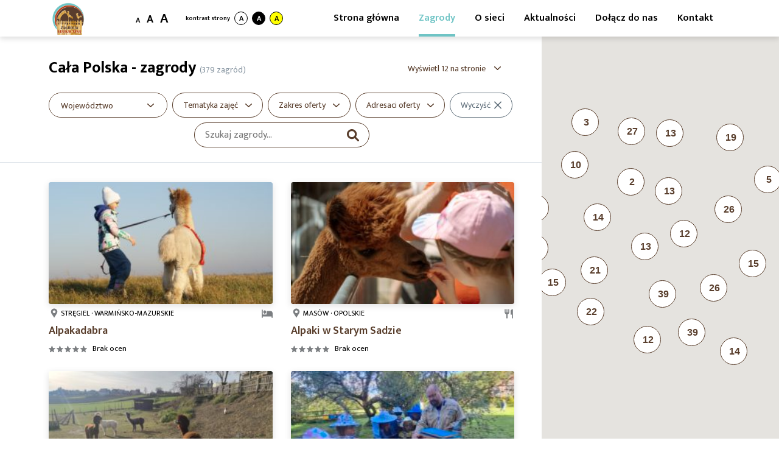

--- FILE ---
content_type: text/html; charset=UTF-8
request_url: https://zagrodaedukacyjna.pl/zagrody/
body_size: 75814
content:
<!DOCTYPE html>


<html lang="pl-PL" class="wcag-medium-font">

<head>

  <meta charset="UTF-8">
  <meta name="viewport" content="width=device-width, initial-scale=1, shrink-to-fit=no">
  <meta name="author" content="besite.pl">

  <title> &raquo; Zagrody</title>

  <link rel="icon" type="image/ico" href="https://zagrodaedukacyjna.pl/wp-content/themes/zagroda-edukacyjna/assets/img/icons/favicon.ico" />
  <title>Zagrody &#8211; Zagroda Edukacyjna</title>
<meta name='robots' content='max-image-preview:large' />
<link rel="alternate" type="application/rss+xml" title="Zagroda Edukacyjna &raquo; Kanał z wpisami" href="https://zagrodaedukacyjna.pl/feed/" />
<link rel="alternate" type="application/rss+xml" title="Zagroda Edukacyjna &raquo; Kanał z komentarzami" href="https://zagrodaedukacyjna.pl/comments/feed/" />
<link rel="alternate" type="application/rss+xml" title="Kanał Zagroda Edukacyjna &raquo; Zagrody" href="https://zagrodaedukacyjna.pl/zagrody/feed/" />
<style id='wp-img-auto-sizes-contain-inline-css' type='text/css'>
img:is([sizes=auto i],[sizes^="auto," i]){contain-intrinsic-size:3000px 1500px}
/*# sourceURL=wp-img-auto-sizes-contain-inline-css */
</style>
<style id='wp-emoji-styles-inline-css' type='text/css'>

	img.wp-smiley, img.emoji {
		display: inline !important;
		border: none !important;
		box-shadow: none !important;
		height: 1em !important;
		width: 1em !important;
		margin: 0 0.07em !important;
		vertical-align: -0.1em !important;
		background: none !important;
		padding: 0 !important;
	}
/*# sourceURL=wp-emoji-styles-inline-css */
</style>
<style id='wp-block-library-inline-css' type='text/css'>
:root{--wp-block-synced-color:#7a00df;--wp-block-synced-color--rgb:122,0,223;--wp-bound-block-color:var(--wp-block-synced-color);--wp-editor-canvas-background:#ddd;--wp-admin-theme-color:#007cba;--wp-admin-theme-color--rgb:0,124,186;--wp-admin-theme-color-darker-10:#006ba1;--wp-admin-theme-color-darker-10--rgb:0,107,160.5;--wp-admin-theme-color-darker-20:#005a87;--wp-admin-theme-color-darker-20--rgb:0,90,135;--wp-admin-border-width-focus:2px}@media (min-resolution:192dpi){:root{--wp-admin-border-width-focus:1.5px}}.wp-element-button{cursor:pointer}:root .has-very-light-gray-background-color{background-color:#eee}:root .has-very-dark-gray-background-color{background-color:#313131}:root .has-very-light-gray-color{color:#eee}:root .has-very-dark-gray-color{color:#313131}:root .has-vivid-green-cyan-to-vivid-cyan-blue-gradient-background{background:linear-gradient(135deg,#00d084,#0693e3)}:root .has-purple-crush-gradient-background{background:linear-gradient(135deg,#34e2e4,#4721fb 50%,#ab1dfe)}:root .has-hazy-dawn-gradient-background{background:linear-gradient(135deg,#faaca8,#dad0ec)}:root .has-subdued-olive-gradient-background{background:linear-gradient(135deg,#fafae1,#67a671)}:root .has-atomic-cream-gradient-background{background:linear-gradient(135deg,#fdd79a,#004a59)}:root .has-nightshade-gradient-background{background:linear-gradient(135deg,#330968,#31cdcf)}:root .has-midnight-gradient-background{background:linear-gradient(135deg,#020381,#2874fc)}:root{--wp--preset--font-size--normal:16px;--wp--preset--font-size--huge:42px}.has-regular-font-size{font-size:1em}.has-larger-font-size{font-size:2.625em}.has-normal-font-size{font-size:var(--wp--preset--font-size--normal)}.has-huge-font-size{font-size:var(--wp--preset--font-size--huge)}.has-text-align-center{text-align:center}.has-text-align-left{text-align:left}.has-text-align-right{text-align:right}.has-fit-text{white-space:nowrap!important}#end-resizable-editor-section{display:none}.aligncenter{clear:both}.items-justified-left{justify-content:flex-start}.items-justified-center{justify-content:center}.items-justified-right{justify-content:flex-end}.items-justified-space-between{justify-content:space-between}.screen-reader-text{border:0;clip-path:inset(50%);height:1px;margin:-1px;overflow:hidden;padding:0;position:absolute;width:1px;word-wrap:normal!important}.screen-reader-text:focus{background-color:#ddd;clip-path:none;color:#444;display:block;font-size:1em;height:auto;left:5px;line-height:normal;padding:15px 23px 14px;text-decoration:none;top:5px;width:auto;z-index:100000}html :where(.has-border-color){border-style:solid}html :where([style*=border-top-color]){border-top-style:solid}html :where([style*=border-right-color]){border-right-style:solid}html :where([style*=border-bottom-color]){border-bottom-style:solid}html :where([style*=border-left-color]){border-left-style:solid}html :where([style*=border-width]){border-style:solid}html :where([style*=border-top-width]){border-top-style:solid}html :where([style*=border-right-width]){border-right-style:solid}html :where([style*=border-bottom-width]){border-bottom-style:solid}html :where([style*=border-left-width]){border-left-style:solid}html :where(img[class*=wp-image-]){height:auto;max-width:100%}:where(figure){margin:0 0 1em}html :where(.is-position-sticky){--wp-admin--admin-bar--position-offset:var(--wp-admin--admin-bar--height,0px)}@media screen and (max-width:600px){html :where(.is-position-sticky){--wp-admin--admin-bar--position-offset:0px}}

/*# sourceURL=wp-block-library-inline-css */
</style><style id='global-styles-inline-css' type='text/css'>
:root{--wp--preset--aspect-ratio--square: 1;--wp--preset--aspect-ratio--4-3: 4/3;--wp--preset--aspect-ratio--3-4: 3/4;--wp--preset--aspect-ratio--3-2: 3/2;--wp--preset--aspect-ratio--2-3: 2/3;--wp--preset--aspect-ratio--16-9: 16/9;--wp--preset--aspect-ratio--9-16: 9/16;--wp--preset--color--black: #000000;--wp--preset--color--cyan-bluish-gray: #abb8c3;--wp--preset--color--white: #ffffff;--wp--preset--color--pale-pink: #f78da7;--wp--preset--color--vivid-red: #cf2e2e;--wp--preset--color--luminous-vivid-orange: #ff6900;--wp--preset--color--luminous-vivid-amber: #fcb900;--wp--preset--color--light-green-cyan: #7bdcb5;--wp--preset--color--vivid-green-cyan: #00d084;--wp--preset--color--pale-cyan-blue: #8ed1fc;--wp--preset--color--vivid-cyan-blue: #0693e3;--wp--preset--color--vivid-purple: #9b51e0;--wp--preset--gradient--vivid-cyan-blue-to-vivid-purple: linear-gradient(135deg,rgb(6,147,227) 0%,rgb(155,81,224) 100%);--wp--preset--gradient--light-green-cyan-to-vivid-green-cyan: linear-gradient(135deg,rgb(122,220,180) 0%,rgb(0,208,130) 100%);--wp--preset--gradient--luminous-vivid-amber-to-luminous-vivid-orange: linear-gradient(135deg,rgb(252,185,0) 0%,rgb(255,105,0) 100%);--wp--preset--gradient--luminous-vivid-orange-to-vivid-red: linear-gradient(135deg,rgb(255,105,0) 0%,rgb(207,46,46) 100%);--wp--preset--gradient--very-light-gray-to-cyan-bluish-gray: linear-gradient(135deg,rgb(238,238,238) 0%,rgb(169,184,195) 100%);--wp--preset--gradient--cool-to-warm-spectrum: linear-gradient(135deg,rgb(74,234,220) 0%,rgb(151,120,209) 20%,rgb(207,42,186) 40%,rgb(238,44,130) 60%,rgb(251,105,98) 80%,rgb(254,248,76) 100%);--wp--preset--gradient--blush-light-purple: linear-gradient(135deg,rgb(255,206,236) 0%,rgb(152,150,240) 100%);--wp--preset--gradient--blush-bordeaux: linear-gradient(135deg,rgb(254,205,165) 0%,rgb(254,45,45) 50%,rgb(107,0,62) 100%);--wp--preset--gradient--luminous-dusk: linear-gradient(135deg,rgb(255,203,112) 0%,rgb(199,81,192) 50%,rgb(65,88,208) 100%);--wp--preset--gradient--pale-ocean: linear-gradient(135deg,rgb(255,245,203) 0%,rgb(182,227,212) 50%,rgb(51,167,181) 100%);--wp--preset--gradient--electric-grass: linear-gradient(135deg,rgb(202,248,128) 0%,rgb(113,206,126) 100%);--wp--preset--gradient--midnight: linear-gradient(135deg,rgb(2,3,129) 0%,rgb(40,116,252) 100%);--wp--preset--font-size--small: 13px;--wp--preset--font-size--medium: 20px;--wp--preset--font-size--large: 36px;--wp--preset--font-size--x-large: 42px;--wp--preset--spacing--20: 0.44rem;--wp--preset--spacing--30: 0.67rem;--wp--preset--spacing--40: 1rem;--wp--preset--spacing--50: 1.5rem;--wp--preset--spacing--60: 2.25rem;--wp--preset--spacing--70: 3.38rem;--wp--preset--spacing--80: 5.06rem;--wp--preset--shadow--natural: 6px 6px 9px rgba(0, 0, 0, 0.2);--wp--preset--shadow--deep: 12px 12px 50px rgba(0, 0, 0, 0.4);--wp--preset--shadow--sharp: 6px 6px 0px rgba(0, 0, 0, 0.2);--wp--preset--shadow--outlined: 6px 6px 0px -3px rgb(255, 255, 255), 6px 6px rgb(0, 0, 0);--wp--preset--shadow--crisp: 6px 6px 0px rgb(0, 0, 0);}:where(.is-layout-flex){gap: 0.5em;}:where(.is-layout-grid){gap: 0.5em;}body .is-layout-flex{display: flex;}.is-layout-flex{flex-wrap: wrap;align-items: center;}.is-layout-flex > :is(*, div){margin: 0;}body .is-layout-grid{display: grid;}.is-layout-grid > :is(*, div){margin: 0;}:where(.wp-block-columns.is-layout-flex){gap: 2em;}:where(.wp-block-columns.is-layout-grid){gap: 2em;}:where(.wp-block-post-template.is-layout-flex){gap: 1.25em;}:where(.wp-block-post-template.is-layout-grid){gap: 1.25em;}.has-black-color{color: var(--wp--preset--color--black) !important;}.has-cyan-bluish-gray-color{color: var(--wp--preset--color--cyan-bluish-gray) !important;}.has-white-color{color: var(--wp--preset--color--white) !important;}.has-pale-pink-color{color: var(--wp--preset--color--pale-pink) !important;}.has-vivid-red-color{color: var(--wp--preset--color--vivid-red) !important;}.has-luminous-vivid-orange-color{color: var(--wp--preset--color--luminous-vivid-orange) !important;}.has-luminous-vivid-amber-color{color: var(--wp--preset--color--luminous-vivid-amber) !important;}.has-light-green-cyan-color{color: var(--wp--preset--color--light-green-cyan) !important;}.has-vivid-green-cyan-color{color: var(--wp--preset--color--vivid-green-cyan) !important;}.has-pale-cyan-blue-color{color: var(--wp--preset--color--pale-cyan-blue) !important;}.has-vivid-cyan-blue-color{color: var(--wp--preset--color--vivid-cyan-blue) !important;}.has-vivid-purple-color{color: var(--wp--preset--color--vivid-purple) !important;}.has-black-background-color{background-color: var(--wp--preset--color--black) !important;}.has-cyan-bluish-gray-background-color{background-color: var(--wp--preset--color--cyan-bluish-gray) !important;}.has-white-background-color{background-color: var(--wp--preset--color--white) !important;}.has-pale-pink-background-color{background-color: var(--wp--preset--color--pale-pink) !important;}.has-vivid-red-background-color{background-color: var(--wp--preset--color--vivid-red) !important;}.has-luminous-vivid-orange-background-color{background-color: var(--wp--preset--color--luminous-vivid-orange) !important;}.has-luminous-vivid-amber-background-color{background-color: var(--wp--preset--color--luminous-vivid-amber) !important;}.has-light-green-cyan-background-color{background-color: var(--wp--preset--color--light-green-cyan) !important;}.has-vivid-green-cyan-background-color{background-color: var(--wp--preset--color--vivid-green-cyan) !important;}.has-pale-cyan-blue-background-color{background-color: var(--wp--preset--color--pale-cyan-blue) !important;}.has-vivid-cyan-blue-background-color{background-color: var(--wp--preset--color--vivid-cyan-blue) !important;}.has-vivid-purple-background-color{background-color: var(--wp--preset--color--vivid-purple) !important;}.has-black-border-color{border-color: var(--wp--preset--color--black) !important;}.has-cyan-bluish-gray-border-color{border-color: var(--wp--preset--color--cyan-bluish-gray) !important;}.has-white-border-color{border-color: var(--wp--preset--color--white) !important;}.has-pale-pink-border-color{border-color: var(--wp--preset--color--pale-pink) !important;}.has-vivid-red-border-color{border-color: var(--wp--preset--color--vivid-red) !important;}.has-luminous-vivid-orange-border-color{border-color: var(--wp--preset--color--luminous-vivid-orange) !important;}.has-luminous-vivid-amber-border-color{border-color: var(--wp--preset--color--luminous-vivid-amber) !important;}.has-light-green-cyan-border-color{border-color: var(--wp--preset--color--light-green-cyan) !important;}.has-vivid-green-cyan-border-color{border-color: var(--wp--preset--color--vivid-green-cyan) !important;}.has-pale-cyan-blue-border-color{border-color: var(--wp--preset--color--pale-cyan-blue) !important;}.has-vivid-cyan-blue-border-color{border-color: var(--wp--preset--color--vivid-cyan-blue) !important;}.has-vivid-purple-border-color{border-color: var(--wp--preset--color--vivid-purple) !important;}.has-vivid-cyan-blue-to-vivid-purple-gradient-background{background: var(--wp--preset--gradient--vivid-cyan-blue-to-vivid-purple) !important;}.has-light-green-cyan-to-vivid-green-cyan-gradient-background{background: var(--wp--preset--gradient--light-green-cyan-to-vivid-green-cyan) !important;}.has-luminous-vivid-amber-to-luminous-vivid-orange-gradient-background{background: var(--wp--preset--gradient--luminous-vivid-amber-to-luminous-vivid-orange) !important;}.has-luminous-vivid-orange-to-vivid-red-gradient-background{background: var(--wp--preset--gradient--luminous-vivid-orange-to-vivid-red) !important;}.has-very-light-gray-to-cyan-bluish-gray-gradient-background{background: var(--wp--preset--gradient--very-light-gray-to-cyan-bluish-gray) !important;}.has-cool-to-warm-spectrum-gradient-background{background: var(--wp--preset--gradient--cool-to-warm-spectrum) !important;}.has-blush-light-purple-gradient-background{background: var(--wp--preset--gradient--blush-light-purple) !important;}.has-blush-bordeaux-gradient-background{background: var(--wp--preset--gradient--blush-bordeaux) !important;}.has-luminous-dusk-gradient-background{background: var(--wp--preset--gradient--luminous-dusk) !important;}.has-pale-ocean-gradient-background{background: var(--wp--preset--gradient--pale-ocean) !important;}.has-electric-grass-gradient-background{background: var(--wp--preset--gradient--electric-grass) !important;}.has-midnight-gradient-background{background: var(--wp--preset--gradient--midnight) !important;}.has-small-font-size{font-size: var(--wp--preset--font-size--small) !important;}.has-medium-font-size{font-size: var(--wp--preset--font-size--medium) !important;}.has-large-font-size{font-size: var(--wp--preset--font-size--large) !important;}.has-x-large-font-size{font-size: var(--wp--preset--font-size--x-large) !important;}
/*# sourceURL=global-styles-inline-css */
</style>

<style id='classic-theme-styles-inline-css' type='text/css'>
/*! This file is auto-generated */
.wp-block-button__link{color:#fff;background-color:#32373c;border-radius:9999px;box-shadow:none;text-decoration:none;padding:calc(.667em + 2px) calc(1.333em + 2px);font-size:1.125em}.wp-block-file__button{background:#32373c;color:#fff;text-decoration:none}
/*# sourceURL=/wp-includes/css/classic-themes.min.css */
</style>
<link rel="https://api.w.org/" href="https://zagrodaedukacyjna.pl/wp-json/" /><link rel="EditURI" type="application/rsd+xml" title="RSD" href="https://zagrodaedukacyjna.pl/xmlrpc.php?rsd" />
<style>

/* CSS added by Hide Metadata Plugin */

.entry-meta .byline:before,
			.entry-header .entry-meta span.byline:before,
			.entry-meta .byline:after,
			.entry-header .entry-meta span.byline:after,
			.single .byline, .group-blog .byline,
			.entry-meta .byline,
			.entry-header .entry-meta > span.byline,
			.entry-meta .author.vcard  {
				content: '';
				display: none;
				margin: 0;
			}</style>
<!-- Analytics by WP Statistics - https://wp-statistics.com -->
		<style type="text/css" id="wp-custom-css">
			.byline {
     display: none !important
 }
 .author.vcard {
     display: none !important
 }		</style>
		
  <!-- CSS -->
  <link rel="preconnect" href="https://fonts.gstatic.com">
  <link href="https://fonts.googleapis.com/css2?family=Mukta:wght@400;500;600;700&display=swap" rel="stylesheet">
  <link rel="stylesheet" id="scss-css" href="https://zagrodaedukacyjna.pl/wp-content/themes/zagroda-edukacyjna/assets/styles/style.css?v=65465" type="text/css" media="all">
</head>

<body class="wcag-default-contrast">
<main class="white-bg">
  <nav class="ze-nav-con white-bg fixed" id="nav">
  <div class="ze-nav container">
    <a href="https://zagrodaedukacyjna.pl" class="ze-nav__logo-con">
      <img src="https://zagrodaedukacyjna.pl/wp-content/themes/zagroda-edukacyjna/assets/img/logos/zagroda-logo.png" alt="Zagroda Edukacyjna Logo" class="ze-nav__logo logo-standard">
      <img src="https://zagrodaedukacyjna.pl/wp-content/themes/zagroda-edukacyjna/assets/img/logos/zagroda-logo-by.png" alt="Zagroda Edukacyjna Logo czarne" class="ze-nav__logo logo-by">
      <img src="https://zagrodaedukacyjna.pl/wp-content/themes/zagroda-edukacyjna/assets/img/logos/zagroda-logo-bw.png" alt="Zagroda Edukacyjna Logo białe" class="ze-nav__logo logo-bw">
    </a>
    <div class="ze-nav__side-nav white-bg" id="side-nav">
      <a href="/" class="ze-nav__side-nav__home">
        <svg width="27" height="27" viewBox="0 0 27 27" fill="none" xmlns="http://www.w3.org/2000/svg">
<path fill-rule="evenodd" clip-rule="evenodd" d="M12.8093 1.36198C13.2156 1.04601 13.7844 1.04601 14.1907 1.36198L24.3157 9.23698C24.5897 9.45012 24.75 9.77784 24.75 10.125V22.5C24.75 23.3951 24.3944 24.2536 23.7615 24.8865C23.1286 25.5194 22.2701 25.875 21.375 25.875H5.625C4.72989 25.875 3.87145 25.5194 3.23851 24.8865C2.60558 24.2535 2.25 23.3951 2.25 22.5V10.125C2.25 9.77784 2.41028 9.45012 2.68432 9.23698L12.8093 1.36198ZM4.5 10.6752V22.5C4.5 22.7984 4.61853 23.0845 4.8295 23.2955C5.04048 23.5065 5.32663 23.625 5.625 23.625H21.375C21.6734 23.625 21.9595 23.5065 22.1705 23.2955C22.3815 23.0845 22.5 22.7984 22.5 22.5V10.6752L13.5 3.67522L4.5 10.6752Z" fill="#151515"/>
<path fill-rule="evenodd" clip-rule="evenodd" d="M9 13.5C9 12.8787 9.50368 12.375 10.125 12.375H16.875C17.4963 12.375 18 12.8787 18 13.5V24.75C18 25.3713 17.4963 25.875 16.875 25.875C16.2537 25.875 15.75 25.3713 15.75 24.75V14.625H11.25V24.75C11.25 25.3713 10.7463 25.875 10.125 25.875C9.50368 25.875 9 25.3713 9 24.75V13.5Z" fill="#151515"/>
</svg>
      </a>
      <div class="ze-nav__settings">
        <div class="ze-nav__fonts">
          <span class="ze-nav__fonts__xs" id="wcag-fonts-small">A</span>
          <span class="ze-nav__fonts__md" id="wcag-fonts-medium">A</span>
          <span class="ze-nav__fonts__xl" id="wcag-fonts-big">A</span>
        </div>
        <div class="ze-nav__contrasts">
          <span class="helper-text">kontrast strony</span>
          <span class="ze-nav__contrasts__default" id="wcag-contrast-default">A</span>
          <span class="ze-nav__contrasts__bw" id="wcag-contrast-bw">A</span>
          <span class="ze-nav__contrasts__by" id="wcag-contrast-by">A</span>
        </div>
      </div>
      <div class="ze-nav__links">
        <a href="https://zagrodaedukacyjna.pl/zagrody/" class="ze-nav__links__places-btn ze-btn brown-bg white-font brown-border">
          Zobacz wszystkie zagrody
        </a>
        <a href="https://zagrodaedukacyjna.pl" class="ze-nav__links__item">
          Strona główna
        </a>
        <a href="https://zagrodaedukacyjna.pl/zagrody/" class="ze-nav__links__item active">
          Zagrody
        </a>
        <a href="/o-sieci" class="ze-nav__links__item">
          O sieci
        </a>
        <a href="https://zagrodaedukacyjna.pl/aktualnosci/" class="ze-nav__links__item">
          Aktualności
        </a>
        <a href="/dolacz-do-nas" class="ze-nav__links__item">
          Dołącz do nas
        </a>
        <a href="/kontakt" class="ze-nav__links__item">
          Kontakt
        </a>
      </div>
      
    </div>
    <div class="ze-nav__opener" id="nav-toggle">
      <div class="ze-nav__opener__text black-font">
        <span class="open">zamknij</span>
        <span class="closed">menu</span>
      </div>
      <div class="burger-menu">
        <span class="black-bg"></span>
        <span class="black-bg"></span>
        <span class="black-bg"></span>
      </div>
    </div>
  </div>
</nav>
<div class="ze-nav-height nav-fixed"></div>
<main class="farm-page">
  <div class="farm-page__content white-bg" id="farm-archive-content">
    <div class="farm-page__content__header container">

      <div class="farm-page__content__header__title-con">
        <div class="farm-page__content__header__title">
          <h1 class="h4 bold">Cała Polska - zagrody</h1>
          <span class="input-14 grey-font-600">
            (379 zagród)
          </span>
        </div>

        <div class="dropdown-el-container compact white-bg brown-font font-14-20">
          <div class="dropdown-el white-bg" id="per-page-sub-dropdown">
            <input type="radio" value="12" name="per-page-sub" id="per-page-12" checked>
            <label for="per-page-12" class="white-bg">Wyświetl 12 na stronie</label>

            <input type="radio" value="24" name="per-page-sub" id="per-page-24" >
            <label for="per-page-24" class="white-bg">Wyświetl 24 na stronie</label>

            <input type="radio" value="48" name="per-page-sub" id="per-page-48" >
            <label for="per-page-48" class="white-bg">Wyświetl 48 na stronie</label>

            <input type="radio" value="96" name="per-page-sub" id="per-page-96" >
            <label for="per-page-96" class="white-bg">Wyświetl 96 na stronie</label>
          </div>
          <div class="dropdown-el__expand">
            <svg width="11" height="6" viewBox="0 0 11 6" fill="none" xmlns="http://www.w3.org/2000/svg" class="brown-fill">
<path fill-rule="evenodd" clip-rule="evenodd" d="M0.23013 0.21967C0.536971 -0.0732233 1.03446 -0.0732233 1.3413 0.21967L5.5 4.18934L9.6587 0.21967C9.96554 -0.0732233 10.463 -0.0732233 10.7699 0.21967C11.0767 0.512563 11.0767 0.987437 10.7699 1.28033L6.05558 5.78033C5.74874 6.07322 5.25126 6.07322 4.94442 5.78033L0.23013 1.28033C-0.0767101 0.987437 -0.0767101 0.512563 0.23013 0.21967Z" fill="#593E2C"/>
</svg>
          </div>
        </div>
      </div>

      <form class="farm-page__content__header__filters white-bg" id="farm-filters">

        <input type="hidden" name="per-page" id="per-page-value" value="12">

        <div class="farm-page__content__header__filters__head">
          <div class="h4">Filtry</div>
          <div class="ze-nav__opener open" id="close-farm-filters">
            <div class="ze-nav__opener__text black-font">
              <span class="open">zamknij</span>
              <span class="closed">menu</span>
            </div>
            <div class="burger-menu">
              <span class="black-bg"></span>
              <span class="black-bg"></span>
              <span class="black-bg"></span>
            </div>
          </div>
        </div>

        <div class="farm-page__content__header__filters__list">
          <div class="dropdown-el-container compact white-bg brown-font font-14-20 submit-on-change">
            <div class="dropdown-el white-bg brown-border">
              <input type="radio" value="" name="wojewodztwo" id="voivodeship-all" checked>
              <label for="voivodeship-all" class="white-bg">Województwo</label>
                            <input type="radio" value="dolnoslaskie" name="wojewodztwo" id="zag_edu_farm_voivodeship-17" >
              <label for="zag_edu_farm_voivodeship-17" class="white-bg">
                Dolnośląskie              </label>
                            <input type="radio" value="kujawsko-pomorskie" name="wojewodztwo" id="zag_edu_farm_voivodeship-113" >
              <label for="zag_edu_farm_voivodeship-113" class="white-bg">
                Kujawsko-pomorskie              </label>
                            <input type="radio" value="lubelskie" name="wojewodztwo" id="zag_edu_farm_voivodeship-15" >
              <label for="zag_edu_farm_voivodeship-15" class="white-bg">
                Lubelskie              </label>
                            <input type="radio" value="lubuskie" name="wojewodztwo" id="zag_edu_farm_voivodeship-14" >
              <label for="zag_edu_farm_voivodeship-14" class="white-bg">
                Lubuskie              </label>
                            <input type="radio" value="lodzkie" name="wojewodztwo" id="zag_edu_farm_voivodeship-13" >
              <label for="zag_edu_farm_voivodeship-13" class="white-bg">
                Łódzkie              </label>
                            <input type="radio" value="malopolskie" name="wojewodztwo" id="zag_edu_farm_voivodeship-12" >
              <label for="zag_edu_farm_voivodeship-12" class="white-bg">
                Małopolskie              </label>
                            <input type="radio" value="mazowieckie" name="wojewodztwo" id="zag_edu_farm_voivodeship-11" >
              <label for="zag_edu_farm_voivodeship-11" class="white-bg">
                Mazowieckie              </label>
                            <input type="radio" value="opolskie" name="wojewodztwo" id="zag_edu_farm_voivodeship-10" >
              <label for="zag_edu_farm_voivodeship-10" class="white-bg">
                Opolskie              </label>
                            <input type="radio" value="podkarpackie" name="wojewodztwo" id="zag_edu_farm_voivodeship-9" >
              <label for="zag_edu_farm_voivodeship-9" class="white-bg">
                Podkarpackie              </label>
                            <input type="radio" value="podlaskie" name="wojewodztwo" id="zag_edu_farm_voivodeship-8" >
              <label for="zag_edu_farm_voivodeship-8" class="white-bg">
                Podlaskie              </label>
                            <input type="radio" value="pomorskie" name="wojewodztwo" id="zag_edu_farm_voivodeship-7" >
              <label for="zag_edu_farm_voivodeship-7" class="white-bg">
                Pomorskie              </label>
                            <input type="radio" value="slaskie" name="wojewodztwo" id="zag_edu_farm_voivodeship-6" >
              <label for="zag_edu_farm_voivodeship-6" class="white-bg">
                Śląskie              </label>
                            <input type="radio" value="swietokrzyskie" name="wojewodztwo" id="zag_edu_farm_voivodeship-5" >
              <label for="zag_edu_farm_voivodeship-5" class="white-bg">
                Świętokrzyskie              </label>
                            <input type="radio" value="warminsko-mazurskie" name="wojewodztwo" id="zag_edu_farm_voivodeship-4" >
              <label for="zag_edu_farm_voivodeship-4" class="white-bg">
                Warmińsko-mazurskie              </label>
                            <input type="radio" value="wielkopolskie" name="wojewodztwo" id="zag_edu_farm_voivodeship-3" >
              <label for="zag_edu_farm_voivodeship-3" class="white-bg">
                Wielkopolskie              </label>
                            <input type="radio" value="zachodniopomorskie" name="wojewodztwo" id="zag_edu_farm_voivodeship-2" >
              <label for="zag_edu_farm_voivodeship-2" class="white-bg">
                Zachodniopomorskie              </label>
                          </div>
            <div class="dropdown-el__expand">
              <svg width="11" height="6" viewBox="0 0 11 6" fill="none" xmlns="http://www.w3.org/2000/svg" class="brown-fill">
<path fill-rule="evenodd" clip-rule="evenodd" d="M0.23013 0.21967C0.536971 -0.0732233 1.03446 -0.0732233 1.3413 0.21967L5.5 4.18934L9.6587 0.21967C9.96554 -0.0732233 10.463 -0.0732233 10.7699 0.21967C11.0767 0.512563 11.0767 0.987437 10.7699 1.28033L6.05558 5.78033C5.74874 6.07322 5.25126 6.07322 4.94442 5.78033L0.23013 1.28033C-0.0767101 0.987437 -0.0767101 0.512563 0.23013 0.21967Z" fill="#593E2C"/>
</svg>
            </div>
          </div>

          <div class="multiselect">
            <div class="multiselect__control white-bg brown-border brown-font font-14-20">
              <div class="multiselect__control__title">Tematyka zajęć</div>
              <div class="multiselect__control__expand">
                <svg width="11" height="6" viewBox="0 0 11 6" fill="none" xmlns="http://www.w3.org/2000/svg" class="brown-fill">
<path fill-rule="evenodd" clip-rule="evenodd" d="M0.23013 0.21967C0.536971 -0.0732233 1.03446 -0.0732233 1.3413 0.21967L5.5 4.18934L9.6587 0.21967C9.96554 -0.0732233 10.463 -0.0732233 10.7699 0.21967C11.0767 0.512563 11.0767 0.987437 10.7699 1.28033L6.05558 5.78033C5.74874 6.07322 5.25126 6.07322 4.94442 5.78033L0.23013 1.28033C-0.0767101 0.987437 -0.0767101 0.512563 0.23013 0.21967Z" fill="#593E2C"/>
</svg>
              </div>
            </div>
            <div class="multiselect__options white-bg">
              <div class="multiselect__options__list">
                                <div class="search-checkbox">
                  <input type="checkbox" name="tematyka-zajec[]" id="zag_edu_farm_subject-30" value="30" >
                  <label for="zag_edu_farm_subject-30" class="search-checkbox__replacement"></label>
                  <label for="zag_edu_farm_subject-30" class="search-checkbox__label">Edukacja regionalna</label>
                </div>
                                <div class="search-checkbox">
                  <input type="checkbox" name="tematyka-zajec[]" id="zag_edu_farm_subject-31" value="31" >
                  <label for="zag_edu_farm_subject-31" class="search-checkbox__replacement"></label>
                  <label for="zag_edu_farm_subject-31" class="search-checkbox__label">Ekologia</label>
                </div>
                                <div class="search-checkbox">
                  <input type="checkbox" name="tematyka-zajec[]" id="zag_edu_farm_subject-28" value="28" >
                  <label for="zag_edu_farm_subject-28" class="search-checkbox__replacement"></label>
                  <label for="zag_edu_farm_subject-28" class="search-checkbox__label">Ginące zawody</label>
                </div>
                                <div class="search-checkbox">
                  <input type="checkbox" name="tematyka-zajec[]" id="zag_edu_farm_subject-26" value="26" >
                  <label for="zag_edu_farm_subject-26" class="search-checkbox__replacement"></label>
                  <label for="zag_edu_farm_subject-26" class="search-checkbox__label">Kuchnia domowa</label>
                </div>
                                <div class="search-checkbox">
                  <input type="checkbox" name="tematyka-zajec[]" id="zag_edu_farm_subject-32" value="32" >
                  <label for="zag_edu_farm_subject-32" class="search-checkbox__replacement"></label>
                  <label for="zag_edu_farm_subject-32" class="search-checkbox__label">Przyroda</label>
                </div>
                                <div class="search-checkbox">
                  <input type="checkbox" name="tematyka-zajec[]" id="zag_edu_farm_subject-27" value="27" >
                  <label for="zag_edu_farm_subject-27" class="search-checkbox__replacement"></label>
                  <label for="zag_edu_farm_subject-27" class="search-checkbox__label">Rękodzieło artystyczne</label>
                </div>
                                <div class="search-checkbox">
                  <input type="checkbox" name="tematyka-zajec[]" id="zag_edu_farm_subject-23" value="23" >
                  <label for="zag_edu_farm_subject-23" class="search-checkbox__replacement"></label>
                  <label for="zag_edu_farm_subject-23" class="search-checkbox__label">Rolnictwo i zajęcia gospodarskie</label>
                </div>
                                <div class="search-checkbox">
                  <input type="checkbox" name="tematyka-zajec[]" id="zag_edu_farm_subject-25" value="25" >
                  <label for="zag_edu_farm_subject-25" class="search-checkbox__replacement"></label>
                  <label for="zag_edu_farm_subject-25" class="search-checkbox__label">Tradycyjna żywność</label>
                </div>
                                <div class="search-checkbox">
                  <input type="checkbox" name="tematyka-zajec[]" id="zag_edu_farm_subject-34" value="34" >
                  <label for="zag_edu_farm_subject-34" class="search-checkbox__replacement"></label>
                  <label for="zag_edu_farm_subject-34" class="search-checkbox__label">Zajęcia rekreacyjne</label>
                </div>
                                <div class="search-checkbox">
                  <input type="checkbox" name="tematyka-zajec[]" id="zag_edu_farm_subject-33" value="33" >
                  <label for="zag_edu_farm_subject-33" class="search-checkbox__replacement"></label>
                  <label for="zag_edu_farm_subject-33" class="search-checkbox__label">Zajęcia sportowe</label>
                </div>
                                <div class="search-checkbox">
                  <input type="checkbox" name="tematyka-zajec[]" id="zag_edu_farm_subject-29" value="29" >
                  <label for="zag_edu_farm_subject-29" class="search-checkbox__replacement"></label>
                  <label for="zag_edu_farm_subject-29" class="search-checkbox__label">Zwyczaje i obrzędy</label>
                </div>
                              </div>
              <div class="multiselect__options__footer font-14-20">
    <button type="button" class="multiselect__options__clear">Wyczyść</button>
    <button type="submit" class="multiselect__options__save ze-btn brown-bg brown-border white-font">Zapisz</button>
</div>            </div>
          </div>

          <div class="multiselect">
            <div class="multiselect__control white-bg brown-border brown-font font-14-20">
              <div class="multiselect__control__title">Zakres oferty</div>
              <div class="multiselect__control__expand">
                <svg width="11" height="6" viewBox="0 0 11 6" fill="none" xmlns="http://www.w3.org/2000/svg" class="brown-fill">
<path fill-rule="evenodd" clip-rule="evenodd" d="M0.23013 0.21967C0.536971 -0.0732233 1.03446 -0.0732233 1.3413 0.21967L5.5 4.18934L9.6587 0.21967C9.96554 -0.0732233 10.463 -0.0732233 10.7699 0.21967C11.0767 0.512563 11.0767 0.987437 10.7699 1.28033L6.05558 5.78033C5.74874 6.07322 5.25126 6.07322 4.94442 5.78033L0.23013 1.28033C-0.0767101 0.987437 -0.0767101 0.512563 0.23013 0.21967Z" fill="#593E2C"/>
</svg>
              </div>
            </div>
            <div class="multiselect__options white-bg">
              <div class="multiselect__options__list">
                                <div class="search-checkbox">
                  <input type="checkbox" name="zakres-oferty[]" id="zag_edu_farm_scope-40" value="40" >
                  <label for="zag_edu_farm_scope-40" class="search-checkbox__replacement"></label>
                  <label for="zag_edu_farm_scope-40" class="search-checkbox__label">Program kilkudniowy z noclegiem</label>
                </div>
                                <div class="search-checkbox">
                  <input type="checkbox" name="zakres-oferty[]" id="zag_edu_farm_scope-42" value="42" >
                  <label for="zag_edu_farm_scope-42" class="search-checkbox__replacement"></label>
                  <label for="zag_edu_farm_scope-42" class="search-checkbox__label">Pobyt z wyżywieniem</label>
                </div>
                                <div class="search-checkbox">
                  <input type="checkbox" name="zakres-oferty[]" id="zag_edu_farm_scope-43" value="43" >
                  <label for="zag_edu_farm_scope-43" class="search-checkbox__replacement"></label>
                  <label for="zag_edu_farm_scope-43" class="search-checkbox__label">Wyżywienie we własnym zakresie</label>
                </div>
                                <div class="search-checkbox">
                  <input type="checkbox" name="zakres-oferty[]" id="zag_edu_farm_scope-41" value="41" >
                  <label for="zag_edu_farm_scope-41" class="search-checkbox__replacement"></label>
                  <label for="zag_edu_farm_scope-41" class="search-checkbox__label">Zwiedzanie biletowane</label>
                </div>
                              </div>
              <div class="multiselect__options__footer font-14-20">
    <button type="button" class="multiselect__options__clear">Wyczyść</button>
    <button type="submit" class="multiselect__options__save ze-btn brown-bg brown-border white-font">Zapisz</button>
</div>            </div>
          </div>

          <div class="multiselect">
            <div class="multiselect__control white-bg brown-border brown-font font-14-20">
              <div class="multiselect__control__title">Adresaci oferty</div>
              <div class="multiselect__control__expand">
                <svg width="11" height="6" viewBox="0 0 11 6" fill="none" xmlns="http://www.w3.org/2000/svg" class="brown-fill">
<path fill-rule="evenodd" clip-rule="evenodd" d="M0.23013 0.21967C0.536971 -0.0732233 1.03446 -0.0732233 1.3413 0.21967L5.5 4.18934L9.6587 0.21967C9.96554 -0.0732233 10.463 -0.0732233 10.7699 0.21967C11.0767 0.512563 11.0767 0.987437 10.7699 1.28033L6.05558 5.78033C5.74874 6.07322 5.25126 6.07322 4.94442 5.78033L0.23013 1.28033C-0.0767101 0.987437 -0.0767101 0.512563 0.23013 0.21967Z" fill="#593E2C"/>
</svg>
              </div>
            </div>
            <div class="multiselect__options white-bg">
              <div class="multiselect__options__list">
                                <div class="search-checkbox">
                  <input type="checkbox" name="adresaci-oferty[]" id="zag_edu_farm_recipients-38" value="38" >
                  <label for="zag_edu_farm_recipients-38" class="search-checkbox__replacement"></label>
                  <label for="zag_edu_farm_recipients-38" class="search-checkbox__label">Dzieci w wieku przedszkolnym</label>
                </div>
                                <div class="search-checkbox">
                  <input type="checkbox" name="adresaci-oferty[]" id="zag_edu_farm_recipients-58" value="58" >
                  <label for="zag_edu_farm_recipients-58" class="search-checkbox__replacement"></label>
                  <label for="zag_edu_farm_recipients-58" class="search-checkbox__label">Dzieci w wieku szkolnym (szkoła podstawowa)</label>
                </div>
                                <div class="search-checkbox">
                  <input type="checkbox" name="adresaci-oferty[]" id="zag_edu_farm_recipients-50" value="50" >
                  <label for="zag_edu_farm_recipients-50" class="search-checkbox__replacement"></label>
                  <label for="zag_edu_farm_recipients-50" class="search-checkbox__label">Dzieci i młodzież bez opieki dorosłych</label>
                </div>
                                <div class="search-checkbox">
                  <input type="checkbox" name="adresaci-oferty[]" id="zag_edu_farm_recipients-49" value="49" >
                  <label for="zag_edu_farm_recipients-49" class="search-checkbox__replacement"></label>
                  <label for="zag_edu_farm_recipients-49" class="search-checkbox__label">Osoby dorosłe</label>
                </div>
                                <div class="search-checkbox">
                  <input type="checkbox" name="adresaci-oferty[]" id="zag_edu_farm_recipients-51" value="51" >
                  <label for="zag_edu_farm_recipients-51" class="search-checkbox__replacement"></label>
                  <label for="zag_edu_farm_recipients-51" class="search-checkbox__label">Grupy specjalne</label>
                </div>
                              </div>
              <div class="multiselect__options__footer font-14-20">
    <button type="button" class="multiselect__options__clear">Wyczyść</button>
    <button type="submit" class="multiselect__options__save ze-btn brown-bg brown-border white-font">Zapisz</button>
</div>            </div>
          </div>

          <button type="button" class="ze-btn grey-border-700 grey-font-700 white-bg clear-form-btn" id="farm-filters-clear">
            <span>Wyczyść</span>
            <svg width="12" height="13" viewBox="0 0 12 13" fill="none" xmlns="http://www.w3.org/2000/svg" class="grey-fill-700">
<path fill-rule="evenodd" clip-rule="evenodd" d="M11.7489 0.751051C12.0837 1.08579 12.0837 1.6285 11.7489 1.96323L1.46323 12.2489C1.1285 12.5837 0.585786 12.5837 0.251051 12.2489C-0.0836838 11.9142 -0.0836838 11.3715 0.251051 11.0368L10.5368 0.751051C10.8715 0.416316 11.4142 0.416316 11.7489 0.751051Z" fill="#606F7B"/>
<path fill-rule="evenodd" clip-rule="evenodd" d="M0.251051 0.751051C0.585786 0.416316 1.1285 0.416316 1.46323 0.751051L11.7489 11.0368C12.0837 11.3715 12.0837 11.9142 11.7489 12.2489C11.4142 12.5837 10.8715 12.5837 10.5368 12.2489L0.251051 1.96323C-0.0836838 1.6285 -0.0836838 1.08579 0.251051 0.751051Z" fill="#606F7B"/>
</svg>
          </button>
        </div>

        <div class="farm-page__content__header__filters__footer" id="farm-filters-footer">
          <button type="submit" class="ze-btn brown-bg white-font brown-border">Pokaż wyniki</button>
        </div>

      </form>
			<form class="szukajZagrody" action="/zagrody/" method="get" class="mb-4">
				<input class="text" type="text" name="s" id="search" placeholder="Szukaj zagrody..." />
				<input class="zoom" type="image" src="/wp-content/themes/zagroda-edukacyjna/assets/img/search.svg" />
			</form>

      <div class="farm-page__content__header__open-filters">
        <button type="button" class="ze-btn white-bg brown-border brown-font font-14-20"" id="open-farm-filters">
          <span>Filtry</span>
          <svg width="16" height="17" viewBox="0 0 16 17" fill="none" xmlns="http://www.w3.org/2000/svg" class="brown-fill">
<path fill-rule="evenodd" clip-rule="evenodd" d="M2 11C2 10.8674 2.05268 10.7402 2.14645 10.6464C2.24021 10.5527 2.36739 10.5 2.5 10.5H5.5C5.63261 10.5 5.75979 10.5527 5.85355 10.6464C5.94732 10.7402 6 10.8674 6 11C6 11.1326 5.94732 11.2598 5.85355 11.3536C5.75979 11.4473 5.63261 11.5 5.5 11.5H2.5C2.36739 11.5 2.24021 11.4473 2.14645 11.3536C2.05268 11.2598 2 11.1326 2 11ZM2 8C2 7.86739 2.05268 7.74021 2.14645 7.64645C2.24021 7.55268 2.36739 7.5 2.5 7.5H9.5C9.63261 7.5 9.75979 7.55268 9.85355 7.64645C9.94732 7.74021 10 7.86739 10 8C10 8.13261 9.94732 8.25979 9.85355 8.35355C9.75979 8.44732 9.63261 8.5 9.5 8.5H2.5C2.36739 8.5 2.24021 8.44732 2.14645 8.35355C2.05268 8.25979 2 8.13261 2 8ZM2 5C2 4.86739 2.05268 4.74021 2.14645 4.64645C2.24021 4.55268 2.36739 4.5 2.5 4.5H13.5C13.6326 4.5 13.7598 4.55268 13.8536 4.64645C13.9473 4.74021 14 4.86739 14 5C14 5.13261 13.9473 5.25979 13.8536 5.35355C13.7598 5.44732 13.6326 5.5 13.5 5.5H2.5C2.36739 5.5 2.24021 5.44732 2.14645 5.35355C2.05268 5.25979 2 5.13261 2 5Z" fill="#593E2C"/>
</svg>
        </button>
      </div>

    </div>
    <div class="farm-page__content__separator"></div>
    <div class="farm-page__content__main container">
            <div class="farm-page__content__items">
                  <div class="place-preview">
  <a href="https://zagrodaedukacyjna.pl/zag_edu_farm/alpakadabra/" class="place-preview__img-con view-overlay-con">
        <img src="https://zagrodaedukacyjna.pl/wp-content/uploads/2026/01/487420549_1168516728451491_7040268412743912424_n-300x201.jpg" alt="Alpakadabra" class="place-preview__img">
    <div class="place-preview__img-con__overlay view-overlay teal-gradient white-font">
      <svg width="24" height="24" viewBox="0 0 24 24" fill="none" xmlns="http://www.w3.org/2000/svg" class="white-fill">
<path fill-rule="evenodd" clip-rule="evenodd" d="M2.14074 12C2.25003 12.1889 2.39492 12.4296 2.57441 12.7075C3.03543 13.4213 3.71817 14.3706 4.60454 15.3161C6.39552 17.2264 8.89951 19 12 19C15.1005 19 17.6045 17.2264 19.3955 15.3161C20.2818 14.3706 20.9646 13.4213 21.4256 12.7075C21.6051 12.4296 21.75 12.1889 21.8593 12C21.75 11.8111 21.6051 11.5704 21.4256 11.2925C20.9646 10.5787 20.2818 9.6294 19.3955 8.68394C17.6045 6.77356 15.1005 5 12 5C8.89951 5 6.39552 6.77356 4.60454 8.68394C3.71817 9.6294 3.03543 10.5787 2.57441 11.2925C2.39492 11.5704 2.25003 11.8111 2.14074 12ZM23 12C23.8944 11.5528 23.8943 11.5524 23.8941 11.5521L23.8925 11.5489L23.889 11.542L23.8777 11.5198C23.8681 11.5013 23.8546 11.4753 23.8372 11.4424C23.8025 11.3767 23.752 11.2832 23.686 11.166C23.5542 10.9316 23.3601 10.6015 23.1057 10.2075C22.5979 9.42131 21.8432 8.3706 20.8545 7.31606C18.8955 5.22644 15.8995 3 12 3C8.10049 3 5.10448 5.22644 3.14546 7.31606C2.15683 8.3706 1.40207 9.42131 0.894336 10.2075C0.63985 10.6015 0.445792 10.9316 0.313971 11.166C0.248023 11.2832 0.19754 11.3767 0.162753 11.4424C0.145357 11.4753 0.131875 11.5013 0.122338 11.5198L0.11099 11.542L0.107539 11.5489L0.10637 11.5512C0.106186 11.5516 0.105573 11.5528 1 12L0.105573 11.5528C-0.0351909 11.8343 -0.0351909 12.1657 0.105573 12.4472L1 12C0.105573 12.4472 0.105389 12.4468 0.105573 12.4472L0.107539 12.4511L0.11099 12.458L0.122338 12.4802C0.131875 12.4987 0.145357 12.5247 0.162753 12.5576C0.19754 12.6233 0.248023 12.7168 0.313971 12.834C0.445792 13.0684 0.63985 13.3985 0.894336 13.7925C1.40207 14.5787 2.15683 15.6294 3.14546 16.6839C5.10448 18.7736 8.10049 21 12 21C15.8995 21 18.8955 18.7736 20.8545 16.6839C21.8432 15.6294 22.5979 14.5787 23.1057 13.7925C23.3601 13.3985 23.5542 13.0684 23.686 12.834C23.752 12.7168 23.8025 12.6233 23.8372 12.5576C23.8546 12.5247 23.8681 12.4987 23.8777 12.4802L23.889 12.458L23.8925 12.4511L23.8936 12.4488C23.8938 12.4484 23.8944 12.4472 23 12ZM23 12L23.8944 12.4472C24.0352 12.1657 24.0348 11.8336 23.8941 11.5521L23 12Z" fill="white"/>
<path fill-rule="evenodd" clip-rule="evenodd" d="M12 10C10.8954 10 10 10.8954 10 12C10 13.1046 10.8954 14 12 14C13.1046 14 14 13.1046 14 12C14 10.8954 13.1046 10 12 10ZM8 12C8 9.79086 9.79086 8 12 8C14.2091 8 16 9.79086 16 12C16 14.2091 14.2091 16 12 16C9.79086 16 8 14.2091 8 12Z" fill="white"/>
</svg>      <span>zobacz szczegóły</span>
    </div>
  </a>
  <div class="place-preview__info font-12">
    <div class="place-preview__info__location">
      <svg width="18" height="18" viewBox="0 0 18 18" fill="none" xmlns="http://www.w3.org/2000/svg" class="grey-fill">
<path d="M14.25 6.75C14.25 6.06056 14.1142 5.37787 13.8504 4.74091C13.5865 4.10395 13.1998 3.5252 12.7123 3.03769C12.2248 2.55018 11.646 2.16347 11.0091 1.89963C10.3721 1.6358 9.68944 1.5 9 1.5C8.31056 1.5 7.62787 1.6358 6.99091 1.89963C6.35395 2.16347 5.7752 2.55018 5.28769 3.03769C4.80018 3.5252 4.41347 4.10395 4.14963 4.74091C3.8858 5.37787 3.75 6.06056 3.75 6.75C3.75 7.79025 4.0575 8.75775 4.57875 9.57375H4.57275C6.34275 12.345 9 16.5 9 16.5L13.4272 9.57375H13.422C13.9623 8.73103 14.2497 7.75106 14.25 6.75ZM9 9C8.40326 9 7.83097 8.76295 7.40901 8.34099C6.98705 7.91903 6.75 7.34674 6.75 6.75C6.75 6.15326 6.98705 5.58097 7.40901 5.15901C7.83097 4.73705 8.40326 4.5 9 4.5C9.59674 4.5 10.169 4.73705 10.591 5.15901C11.0129 5.58097 11.25 6.15326 11.25 6.75C11.25 7.34674 11.0129 7.91903 10.591 8.34099C10.169 8.76295 9.59674 9 9 9Z" fill="#7B7E81"/>
</svg>
            <span>Stręgiel &middot; warmińsko-mazurskie</span>
    </div>
    <div class="place-preview__info__other">
                  <svg width="18" height="18" viewBox="0 0 18 18" fill="none" xmlns="http://www.w3.org/2000/svg" class="grey-fill">
<path d="M4.95 9C6.19059 9 7.2 7.73824 7.2 6.1875C7.2 4.63676 6.19059 3.375 4.95 3.375C3.70941 3.375 2.7 4.63676 2.7 6.1875C2.7 7.73824 3.70941 9 4.95 9ZM14.85 4.5H8.55C8.30137 4.5 8.1 4.75172 8.1 5.0625V10.125H1.8V2.8125C1.8 2.50172 1.59862 2.25 1.35 2.25H0.45C0.201375 2.25 0 2.50172 0 2.8125V15.1875C0 15.4983 0.201375 15.75 0.45 15.75H1.35C1.59862 15.75 1.8 15.4983 1.8 15.1875V13.5H16.2V15.1875C16.2 15.4983 16.4014 15.75 16.65 15.75H17.55C17.7986 15.75 18 15.4983 18 15.1875V8.4375C18 6.26273 16.5898 4.5 14.85 4.5Z" fill="#7B7E81"/>
</svg>
    </div>
  </div>
  <h3 class="label-18-22 bold"><a href="https://zagrodaedukacyjna.pl/zag_edu_farm/alpakadabra/" class="brown-font">Alpakadabra</a></h3>
  <div class="place-preview__rating ze-rating">
  	<div class="ze-rating">
		<div class="ze-rating__stars">
					<div class="ze-rating__stars__empty">
								<svg width="11" height="11" viewBox="0 0 11 11" fill="none" xmlns="http://www.w3.org/2000/svg" class="grey-fill">
<path d="M8.46923 10.8642C8.31142 10.8642 8.14585 10.799 7.96481 10.6635L5.85197 9.10604C5.64105 8.9513 5.22328 8.95091 5.01384 9.10566L2.89878 10.6643C2.52452 10.941 2.16685 10.9144 1.98174 10.6516C1.85711 10.4748 1.83978 10.2313 1.93012 9.92801L2.6934 7.34326C2.77268 7.07506 2.64804 6.6772 2.43344 6.50895L0.363742 4.88586C-0.041865 4.56749 -0.0230596 4.26495 0.024507 4.11175C0.0720736 3.95932 0.22731 3.70231 0.733581 3.69459L3.31988 3.65562C3.58868 3.65099 3.91206 3.40517 4.00019 3.13851L4.83353 0.57769C4.99761 0.0748643 5.27859 0 5.43198 0C5.58463 0 5.86635 0.0748643 6.0297 0.577304L6.86598 3.13851C6.95227 3.40478 7.27565 3.65099 7.54445 3.65562L10.1293 3.69459C10.6363 3.7027 10.7919 3.95893 10.8395 4.11098C10.887 4.26302 10.9069 4.56556 10.5024 4.88509L8.42978 6.50895C8.21591 6.67759 8.09202 7.07506 8.17167 7.34288L8.93384 9.92917C9.02381 10.2325 9.00574 10.476 8.88111 10.6523C8.7845 10.7866 8.6348 10.8642 8.46923 10.8642Z" fill="#593E2C"/>
</svg>
								<svg width="11" height="11" viewBox="0 0 11 11" fill="none" xmlns="http://www.w3.org/2000/svg" class="grey-fill">
<path d="M8.46923 10.8642C8.31142 10.8642 8.14585 10.799 7.96481 10.6635L5.85197 9.10604C5.64105 8.9513 5.22328 8.95091 5.01384 9.10566L2.89878 10.6643C2.52452 10.941 2.16685 10.9144 1.98174 10.6516C1.85711 10.4748 1.83978 10.2313 1.93012 9.92801L2.6934 7.34326C2.77268 7.07506 2.64804 6.6772 2.43344 6.50895L0.363742 4.88586C-0.041865 4.56749 -0.0230596 4.26495 0.024507 4.11175C0.0720736 3.95932 0.22731 3.70231 0.733581 3.69459L3.31988 3.65562C3.58868 3.65099 3.91206 3.40517 4.00019 3.13851L4.83353 0.57769C4.99761 0.0748643 5.27859 0 5.43198 0C5.58463 0 5.86635 0.0748643 6.0297 0.577304L6.86598 3.13851C6.95227 3.40478 7.27565 3.65099 7.54445 3.65562L10.1293 3.69459C10.6363 3.7027 10.7919 3.95893 10.8395 4.11098C10.887 4.26302 10.9069 4.56556 10.5024 4.88509L8.42978 6.50895C8.21591 6.67759 8.09202 7.07506 8.17167 7.34288L8.93384 9.92917C9.02381 10.2325 9.00574 10.476 8.88111 10.6523C8.7845 10.7866 8.6348 10.8642 8.46923 10.8642Z" fill="#593E2C"/>
</svg>
								<svg width="11" height="11" viewBox="0 0 11 11" fill="none" xmlns="http://www.w3.org/2000/svg" class="grey-fill">
<path d="M8.46923 10.8642C8.31142 10.8642 8.14585 10.799 7.96481 10.6635L5.85197 9.10604C5.64105 8.9513 5.22328 8.95091 5.01384 9.10566L2.89878 10.6643C2.52452 10.941 2.16685 10.9144 1.98174 10.6516C1.85711 10.4748 1.83978 10.2313 1.93012 9.92801L2.6934 7.34326C2.77268 7.07506 2.64804 6.6772 2.43344 6.50895L0.363742 4.88586C-0.041865 4.56749 -0.0230596 4.26495 0.024507 4.11175C0.0720736 3.95932 0.22731 3.70231 0.733581 3.69459L3.31988 3.65562C3.58868 3.65099 3.91206 3.40517 4.00019 3.13851L4.83353 0.57769C4.99761 0.0748643 5.27859 0 5.43198 0C5.58463 0 5.86635 0.0748643 6.0297 0.577304L6.86598 3.13851C6.95227 3.40478 7.27565 3.65099 7.54445 3.65562L10.1293 3.69459C10.6363 3.7027 10.7919 3.95893 10.8395 4.11098C10.887 4.26302 10.9069 4.56556 10.5024 4.88509L8.42978 6.50895C8.21591 6.67759 8.09202 7.07506 8.17167 7.34288L8.93384 9.92917C9.02381 10.2325 9.00574 10.476 8.88111 10.6523C8.7845 10.7866 8.6348 10.8642 8.46923 10.8642Z" fill="#593E2C"/>
</svg>
								<svg width="11" height="11" viewBox="0 0 11 11" fill="none" xmlns="http://www.w3.org/2000/svg" class="grey-fill">
<path d="M8.46923 10.8642C8.31142 10.8642 8.14585 10.799 7.96481 10.6635L5.85197 9.10604C5.64105 8.9513 5.22328 8.95091 5.01384 9.10566L2.89878 10.6643C2.52452 10.941 2.16685 10.9144 1.98174 10.6516C1.85711 10.4748 1.83978 10.2313 1.93012 9.92801L2.6934 7.34326C2.77268 7.07506 2.64804 6.6772 2.43344 6.50895L0.363742 4.88586C-0.041865 4.56749 -0.0230596 4.26495 0.024507 4.11175C0.0720736 3.95932 0.22731 3.70231 0.733581 3.69459L3.31988 3.65562C3.58868 3.65099 3.91206 3.40517 4.00019 3.13851L4.83353 0.57769C4.99761 0.0748643 5.27859 0 5.43198 0C5.58463 0 5.86635 0.0748643 6.0297 0.577304L6.86598 3.13851C6.95227 3.40478 7.27565 3.65099 7.54445 3.65562L10.1293 3.69459C10.6363 3.7027 10.7919 3.95893 10.8395 4.11098C10.887 4.26302 10.9069 4.56556 10.5024 4.88509L8.42978 6.50895C8.21591 6.67759 8.09202 7.07506 8.17167 7.34288L8.93384 9.92917C9.02381 10.2325 9.00574 10.476 8.88111 10.6523C8.7845 10.7866 8.6348 10.8642 8.46923 10.8642Z" fill="#593E2C"/>
</svg>
								<svg width="11" height="11" viewBox="0 0 11 11" fill="none" xmlns="http://www.w3.org/2000/svg" class="grey-fill">
<path d="M8.46923 10.8642C8.31142 10.8642 8.14585 10.799 7.96481 10.6635L5.85197 9.10604C5.64105 8.9513 5.22328 8.95091 5.01384 9.10566L2.89878 10.6643C2.52452 10.941 2.16685 10.9144 1.98174 10.6516C1.85711 10.4748 1.83978 10.2313 1.93012 9.92801L2.6934 7.34326C2.77268 7.07506 2.64804 6.6772 2.43344 6.50895L0.363742 4.88586C-0.041865 4.56749 -0.0230596 4.26495 0.024507 4.11175C0.0720736 3.95932 0.22731 3.70231 0.733581 3.69459L3.31988 3.65562C3.58868 3.65099 3.91206 3.40517 4.00019 3.13851L4.83353 0.57769C4.99761 0.0748643 5.27859 0 5.43198 0C5.58463 0 5.86635 0.0748643 6.0297 0.577304L6.86598 3.13851C6.95227 3.40478 7.27565 3.65099 7.54445 3.65562L10.1293 3.69459C10.6363 3.7027 10.7919 3.95893 10.8395 4.11098C10.887 4.26302 10.9069 4.56556 10.5024 4.88509L8.42978 6.50895C8.21591 6.67759 8.09202 7.07506 8.17167 7.34288L8.93384 9.92917C9.02381 10.2325 9.00574 10.476 8.88111 10.6523C8.7845 10.7866 8.6348 10.8642 8.46923 10.8642Z" fill="#593E2C"/>
</svg>
							</div>
		</div>
		
		<div class="ze-rating__count">
		Brak ocen		</div>
	</div>
  </div>
</div>
                  <div class="place-preview">
  <a href="https://zagrodaedukacyjna.pl/zag_edu_farm/alpaki-w-starym-sadzie/" class="place-preview__img-con view-overlay-con">
        <img src="https://zagrodaedukacyjna.pl/wp-content/uploads/2025/12/090b2d47-92f3-463d-84a7-ec39d438e5ad-300x225.jpg" alt="Alpaki w Starym Sadzie" class="place-preview__img">
    <div class="place-preview__img-con__overlay view-overlay teal-gradient white-font">
      <svg width="24" height="24" viewBox="0 0 24 24" fill="none" xmlns="http://www.w3.org/2000/svg" class="white-fill">
<path fill-rule="evenodd" clip-rule="evenodd" d="M2.14074 12C2.25003 12.1889 2.39492 12.4296 2.57441 12.7075C3.03543 13.4213 3.71817 14.3706 4.60454 15.3161C6.39552 17.2264 8.89951 19 12 19C15.1005 19 17.6045 17.2264 19.3955 15.3161C20.2818 14.3706 20.9646 13.4213 21.4256 12.7075C21.6051 12.4296 21.75 12.1889 21.8593 12C21.75 11.8111 21.6051 11.5704 21.4256 11.2925C20.9646 10.5787 20.2818 9.6294 19.3955 8.68394C17.6045 6.77356 15.1005 5 12 5C8.89951 5 6.39552 6.77356 4.60454 8.68394C3.71817 9.6294 3.03543 10.5787 2.57441 11.2925C2.39492 11.5704 2.25003 11.8111 2.14074 12ZM23 12C23.8944 11.5528 23.8943 11.5524 23.8941 11.5521L23.8925 11.5489L23.889 11.542L23.8777 11.5198C23.8681 11.5013 23.8546 11.4753 23.8372 11.4424C23.8025 11.3767 23.752 11.2832 23.686 11.166C23.5542 10.9316 23.3601 10.6015 23.1057 10.2075C22.5979 9.42131 21.8432 8.3706 20.8545 7.31606C18.8955 5.22644 15.8995 3 12 3C8.10049 3 5.10448 5.22644 3.14546 7.31606C2.15683 8.3706 1.40207 9.42131 0.894336 10.2075C0.63985 10.6015 0.445792 10.9316 0.313971 11.166C0.248023 11.2832 0.19754 11.3767 0.162753 11.4424C0.145357 11.4753 0.131875 11.5013 0.122338 11.5198L0.11099 11.542L0.107539 11.5489L0.10637 11.5512C0.106186 11.5516 0.105573 11.5528 1 12L0.105573 11.5528C-0.0351909 11.8343 -0.0351909 12.1657 0.105573 12.4472L1 12C0.105573 12.4472 0.105389 12.4468 0.105573 12.4472L0.107539 12.4511L0.11099 12.458L0.122338 12.4802C0.131875 12.4987 0.145357 12.5247 0.162753 12.5576C0.19754 12.6233 0.248023 12.7168 0.313971 12.834C0.445792 13.0684 0.63985 13.3985 0.894336 13.7925C1.40207 14.5787 2.15683 15.6294 3.14546 16.6839C5.10448 18.7736 8.10049 21 12 21C15.8995 21 18.8955 18.7736 20.8545 16.6839C21.8432 15.6294 22.5979 14.5787 23.1057 13.7925C23.3601 13.3985 23.5542 13.0684 23.686 12.834C23.752 12.7168 23.8025 12.6233 23.8372 12.5576C23.8546 12.5247 23.8681 12.4987 23.8777 12.4802L23.889 12.458L23.8925 12.4511L23.8936 12.4488C23.8938 12.4484 23.8944 12.4472 23 12ZM23 12L23.8944 12.4472C24.0352 12.1657 24.0348 11.8336 23.8941 11.5521L23 12Z" fill="white"/>
<path fill-rule="evenodd" clip-rule="evenodd" d="M12 10C10.8954 10 10 10.8954 10 12C10 13.1046 10.8954 14 12 14C13.1046 14 14 13.1046 14 12C14 10.8954 13.1046 10 12 10ZM8 12C8 9.79086 9.79086 8 12 8C14.2091 8 16 9.79086 16 12C16 14.2091 14.2091 16 12 16C9.79086 16 8 14.2091 8 12Z" fill="white"/>
</svg>      <span>zobacz szczegóły</span>
    </div>
  </a>
  <div class="place-preview__info font-12">
    <div class="place-preview__info__location">
      <svg width="18" height="18" viewBox="0 0 18 18" fill="none" xmlns="http://www.w3.org/2000/svg" class="grey-fill">
<path d="M14.25 6.75C14.25 6.06056 14.1142 5.37787 13.8504 4.74091C13.5865 4.10395 13.1998 3.5252 12.7123 3.03769C12.2248 2.55018 11.646 2.16347 11.0091 1.89963C10.3721 1.6358 9.68944 1.5 9 1.5C8.31056 1.5 7.62787 1.6358 6.99091 1.89963C6.35395 2.16347 5.7752 2.55018 5.28769 3.03769C4.80018 3.5252 4.41347 4.10395 4.14963 4.74091C3.8858 5.37787 3.75 6.06056 3.75 6.75C3.75 7.79025 4.0575 8.75775 4.57875 9.57375H4.57275C6.34275 12.345 9 16.5 9 16.5L13.4272 9.57375H13.422C13.9623 8.73103 14.2497 7.75106 14.25 6.75ZM9 9C8.40326 9 7.83097 8.76295 7.40901 8.34099C6.98705 7.91903 6.75 7.34674 6.75 6.75C6.75 6.15326 6.98705 5.58097 7.40901 5.15901C7.83097 4.73705 8.40326 4.5 9 4.5C9.59674 4.5 10.169 4.73705 10.591 5.15901C11.0129 5.58097 11.25 6.15326 11.25 6.75C11.25 7.34674 11.0129 7.91903 10.591 8.34099C10.169 8.76295 9.59674 9 9 9Z" fill="#7B7E81"/>
</svg>
            <span>Masów &middot; opolskie</span>
    </div>
    <div class="place-preview__info__other">
            <svg width="18" height="18" viewBox="0 0 18 18" fill="none" xmlns="http://www.w3.org/2000/svg" class="grey-fill">
<path d="M8.25 6.75H6.75V1.5H5.25V6.75H3.75V1.5H2.25V6.75C2.25 8.34 3.495 9.63 5.0625 9.7275V16.5H6.9375V9.7275C8.505 9.63 9.75 8.34 9.75 6.75V1.5H8.25V6.75ZM12 4.5V10.5H13.875V16.5H15.75V1.5C13.68 1.5 12 3.18 12 4.5Z" fill="#7B7E81"/>
</svg>
          </div>
  </div>
  <h3 class="label-18-22 bold"><a href="https://zagrodaedukacyjna.pl/zag_edu_farm/alpaki-w-starym-sadzie/" class="brown-font">Alpaki w Starym Sadzie</a></h3>
  <div class="place-preview__rating ze-rating">
  	<div class="ze-rating">
		<div class="ze-rating__stars">
					<div class="ze-rating__stars__empty">
								<svg width="11" height="11" viewBox="0 0 11 11" fill="none" xmlns="http://www.w3.org/2000/svg" class="grey-fill">
<path d="M8.46923 10.8642C8.31142 10.8642 8.14585 10.799 7.96481 10.6635L5.85197 9.10604C5.64105 8.9513 5.22328 8.95091 5.01384 9.10566L2.89878 10.6643C2.52452 10.941 2.16685 10.9144 1.98174 10.6516C1.85711 10.4748 1.83978 10.2313 1.93012 9.92801L2.6934 7.34326C2.77268 7.07506 2.64804 6.6772 2.43344 6.50895L0.363742 4.88586C-0.041865 4.56749 -0.0230596 4.26495 0.024507 4.11175C0.0720736 3.95932 0.22731 3.70231 0.733581 3.69459L3.31988 3.65562C3.58868 3.65099 3.91206 3.40517 4.00019 3.13851L4.83353 0.57769C4.99761 0.0748643 5.27859 0 5.43198 0C5.58463 0 5.86635 0.0748643 6.0297 0.577304L6.86598 3.13851C6.95227 3.40478 7.27565 3.65099 7.54445 3.65562L10.1293 3.69459C10.6363 3.7027 10.7919 3.95893 10.8395 4.11098C10.887 4.26302 10.9069 4.56556 10.5024 4.88509L8.42978 6.50895C8.21591 6.67759 8.09202 7.07506 8.17167 7.34288L8.93384 9.92917C9.02381 10.2325 9.00574 10.476 8.88111 10.6523C8.7845 10.7866 8.6348 10.8642 8.46923 10.8642Z" fill="#593E2C"/>
</svg>
								<svg width="11" height="11" viewBox="0 0 11 11" fill="none" xmlns="http://www.w3.org/2000/svg" class="grey-fill">
<path d="M8.46923 10.8642C8.31142 10.8642 8.14585 10.799 7.96481 10.6635L5.85197 9.10604C5.64105 8.9513 5.22328 8.95091 5.01384 9.10566L2.89878 10.6643C2.52452 10.941 2.16685 10.9144 1.98174 10.6516C1.85711 10.4748 1.83978 10.2313 1.93012 9.92801L2.6934 7.34326C2.77268 7.07506 2.64804 6.6772 2.43344 6.50895L0.363742 4.88586C-0.041865 4.56749 -0.0230596 4.26495 0.024507 4.11175C0.0720736 3.95932 0.22731 3.70231 0.733581 3.69459L3.31988 3.65562C3.58868 3.65099 3.91206 3.40517 4.00019 3.13851L4.83353 0.57769C4.99761 0.0748643 5.27859 0 5.43198 0C5.58463 0 5.86635 0.0748643 6.0297 0.577304L6.86598 3.13851C6.95227 3.40478 7.27565 3.65099 7.54445 3.65562L10.1293 3.69459C10.6363 3.7027 10.7919 3.95893 10.8395 4.11098C10.887 4.26302 10.9069 4.56556 10.5024 4.88509L8.42978 6.50895C8.21591 6.67759 8.09202 7.07506 8.17167 7.34288L8.93384 9.92917C9.02381 10.2325 9.00574 10.476 8.88111 10.6523C8.7845 10.7866 8.6348 10.8642 8.46923 10.8642Z" fill="#593E2C"/>
</svg>
								<svg width="11" height="11" viewBox="0 0 11 11" fill="none" xmlns="http://www.w3.org/2000/svg" class="grey-fill">
<path d="M8.46923 10.8642C8.31142 10.8642 8.14585 10.799 7.96481 10.6635L5.85197 9.10604C5.64105 8.9513 5.22328 8.95091 5.01384 9.10566L2.89878 10.6643C2.52452 10.941 2.16685 10.9144 1.98174 10.6516C1.85711 10.4748 1.83978 10.2313 1.93012 9.92801L2.6934 7.34326C2.77268 7.07506 2.64804 6.6772 2.43344 6.50895L0.363742 4.88586C-0.041865 4.56749 -0.0230596 4.26495 0.024507 4.11175C0.0720736 3.95932 0.22731 3.70231 0.733581 3.69459L3.31988 3.65562C3.58868 3.65099 3.91206 3.40517 4.00019 3.13851L4.83353 0.57769C4.99761 0.0748643 5.27859 0 5.43198 0C5.58463 0 5.86635 0.0748643 6.0297 0.577304L6.86598 3.13851C6.95227 3.40478 7.27565 3.65099 7.54445 3.65562L10.1293 3.69459C10.6363 3.7027 10.7919 3.95893 10.8395 4.11098C10.887 4.26302 10.9069 4.56556 10.5024 4.88509L8.42978 6.50895C8.21591 6.67759 8.09202 7.07506 8.17167 7.34288L8.93384 9.92917C9.02381 10.2325 9.00574 10.476 8.88111 10.6523C8.7845 10.7866 8.6348 10.8642 8.46923 10.8642Z" fill="#593E2C"/>
</svg>
								<svg width="11" height="11" viewBox="0 0 11 11" fill="none" xmlns="http://www.w3.org/2000/svg" class="grey-fill">
<path d="M8.46923 10.8642C8.31142 10.8642 8.14585 10.799 7.96481 10.6635L5.85197 9.10604C5.64105 8.9513 5.22328 8.95091 5.01384 9.10566L2.89878 10.6643C2.52452 10.941 2.16685 10.9144 1.98174 10.6516C1.85711 10.4748 1.83978 10.2313 1.93012 9.92801L2.6934 7.34326C2.77268 7.07506 2.64804 6.6772 2.43344 6.50895L0.363742 4.88586C-0.041865 4.56749 -0.0230596 4.26495 0.024507 4.11175C0.0720736 3.95932 0.22731 3.70231 0.733581 3.69459L3.31988 3.65562C3.58868 3.65099 3.91206 3.40517 4.00019 3.13851L4.83353 0.57769C4.99761 0.0748643 5.27859 0 5.43198 0C5.58463 0 5.86635 0.0748643 6.0297 0.577304L6.86598 3.13851C6.95227 3.40478 7.27565 3.65099 7.54445 3.65562L10.1293 3.69459C10.6363 3.7027 10.7919 3.95893 10.8395 4.11098C10.887 4.26302 10.9069 4.56556 10.5024 4.88509L8.42978 6.50895C8.21591 6.67759 8.09202 7.07506 8.17167 7.34288L8.93384 9.92917C9.02381 10.2325 9.00574 10.476 8.88111 10.6523C8.7845 10.7866 8.6348 10.8642 8.46923 10.8642Z" fill="#593E2C"/>
</svg>
								<svg width="11" height="11" viewBox="0 0 11 11" fill="none" xmlns="http://www.w3.org/2000/svg" class="grey-fill">
<path d="M8.46923 10.8642C8.31142 10.8642 8.14585 10.799 7.96481 10.6635L5.85197 9.10604C5.64105 8.9513 5.22328 8.95091 5.01384 9.10566L2.89878 10.6643C2.52452 10.941 2.16685 10.9144 1.98174 10.6516C1.85711 10.4748 1.83978 10.2313 1.93012 9.92801L2.6934 7.34326C2.77268 7.07506 2.64804 6.6772 2.43344 6.50895L0.363742 4.88586C-0.041865 4.56749 -0.0230596 4.26495 0.024507 4.11175C0.0720736 3.95932 0.22731 3.70231 0.733581 3.69459L3.31988 3.65562C3.58868 3.65099 3.91206 3.40517 4.00019 3.13851L4.83353 0.57769C4.99761 0.0748643 5.27859 0 5.43198 0C5.58463 0 5.86635 0.0748643 6.0297 0.577304L6.86598 3.13851C6.95227 3.40478 7.27565 3.65099 7.54445 3.65562L10.1293 3.69459C10.6363 3.7027 10.7919 3.95893 10.8395 4.11098C10.887 4.26302 10.9069 4.56556 10.5024 4.88509L8.42978 6.50895C8.21591 6.67759 8.09202 7.07506 8.17167 7.34288L8.93384 9.92917C9.02381 10.2325 9.00574 10.476 8.88111 10.6523C8.7845 10.7866 8.6348 10.8642 8.46923 10.8642Z" fill="#593E2C"/>
</svg>
							</div>
		</div>
		
		<div class="ze-rating__count">
		Brak ocen		</div>
	</div>
  </div>
</div>
                  <div class="place-preview">
  <a href="https://zagrodaedukacyjna.pl/zag_edu_farm/seliraj-gospodarstwo-agroturystyczne/" class="place-preview__img-con view-overlay-con">
        <img src="https://zagrodaedukacyjna.pl/wp-content/uploads/2025/12/IMG_20251113_103047-300x225.jpg" alt="SeliRaj Gospodarstwo Agroturystyczne" class="place-preview__img">
    <div class="place-preview__img-con__overlay view-overlay teal-gradient white-font">
      <svg width="24" height="24" viewBox="0 0 24 24" fill="none" xmlns="http://www.w3.org/2000/svg" class="white-fill">
<path fill-rule="evenodd" clip-rule="evenodd" d="M2.14074 12C2.25003 12.1889 2.39492 12.4296 2.57441 12.7075C3.03543 13.4213 3.71817 14.3706 4.60454 15.3161C6.39552 17.2264 8.89951 19 12 19C15.1005 19 17.6045 17.2264 19.3955 15.3161C20.2818 14.3706 20.9646 13.4213 21.4256 12.7075C21.6051 12.4296 21.75 12.1889 21.8593 12C21.75 11.8111 21.6051 11.5704 21.4256 11.2925C20.9646 10.5787 20.2818 9.6294 19.3955 8.68394C17.6045 6.77356 15.1005 5 12 5C8.89951 5 6.39552 6.77356 4.60454 8.68394C3.71817 9.6294 3.03543 10.5787 2.57441 11.2925C2.39492 11.5704 2.25003 11.8111 2.14074 12ZM23 12C23.8944 11.5528 23.8943 11.5524 23.8941 11.5521L23.8925 11.5489L23.889 11.542L23.8777 11.5198C23.8681 11.5013 23.8546 11.4753 23.8372 11.4424C23.8025 11.3767 23.752 11.2832 23.686 11.166C23.5542 10.9316 23.3601 10.6015 23.1057 10.2075C22.5979 9.42131 21.8432 8.3706 20.8545 7.31606C18.8955 5.22644 15.8995 3 12 3C8.10049 3 5.10448 5.22644 3.14546 7.31606C2.15683 8.3706 1.40207 9.42131 0.894336 10.2075C0.63985 10.6015 0.445792 10.9316 0.313971 11.166C0.248023 11.2832 0.19754 11.3767 0.162753 11.4424C0.145357 11.4753 0.131875 11.5013 0.122338 11.5198L0.11099 11.542L0.107539 11.5489L0.10637 11.5512C0.106186 11.5516 0.105573 11.5528 1 12L0.105573 11.5528C-0.0351909 11.8343 -0.0351909 12.1657 0.105573 12.4472L1 12C0.105573 12.4472 0.105389 12.4468 0.105573 12.4472L0.107539 12.4511L0.11099 12.458L0.122338 12.4802C0.131875 12.4987 0.145357 12.5247 0.162753 12.5576C0.19754 12.6233 0.248023 12.7168 0.313971 12.834C0.445792 13.0684 0.63985 13.3985 0.894336 13.7925C1.40207 14.5787 2.15683 15.6294 3.14546 16.6839C5.10448 18.7736 8.10049 21 12 21C15.8995 21 18.8955 18.7736 20.8545 16.6839C21.8432 15.6294 22.5979 14.5787 23.1057 13.7925C23.3601 13.3985 23.5542 13.0684 23.686 12.834C23.752 12.7168 23.8025 12.6233 23.8372 12.5576C23.8546 12.5247 23.8681 12.4987 23.8777 12.4802L23.889 12.458L23.8925 12.4511L23.8936 12.4488C23.8938 12.4484 23.8944 12.4472 23 12ZM23 12L23.8944 12.4472C24.0352 12.1657 24.0348 11.8336 23.8941 11.5521L23 12Z" fill="white"/>
<path fill-rule="evenodd" clip-rule="evenodd" d="M12 10C10.8954 10 10 10.8954 10 12C10 13.1046 10.8954 14 12 14C13.1046 14 14 13.1046 14 12C14 10.8954 13.1046 10 12 10ZM8 12C8 9.79086 9.79086 8 12 8C14.2091 8 16 9.79086 16 12C16 14.2091 14.2091 16 12 16C9.79086 16 8 14.2091 8 12Z" fill="white"/>
</svg>      <span>zobacz szczegóły</span>
    </div>
  </a>
  <div class="place-preview__info font-12">
    <div class="place-preview__info__location">
      <svg width="18" height="18" viewBox="0 0 18 18" fill="none" xmlns="http://www.w3.org/2000/svg" class="grey-fill">
<path d="M14.25 6.75C14.25 6.06056 14.1142 5.37787 13.8504 4.74091C13.5865 4.10395 13.1998 3.5252 12.7123 3.03769C12.2248 2.55018 11.646 2.16347 11.0091 1.89963C10.3721 1.6358 9.68944 1.5 9 1.5C8.31056 1.5 7.62787 1.6358 6.99091 1.89963C6.35395 2.16347 5.7752 2.55018 5.28769 3.03769C4.80018 3.5252 4.41347 4.10395 4.14963 4.74091C3.8858 5.37787 3.75 6.06056 3.75 6.75C3.75 7.79025 4.0575 8.75775 4.57875 9.57375H4.57275C6.34275 12.345 9 16.5 9 16.5L13.4272 9.57375H13.422C13.9623 8.73103 14.2497 7.75106 14.25 6.75ZM9 9C8.40326 9 7.83097 8.76295 7.40901 8.34099C6.98705 7.91903 6.75 7.34674 6.75 6.75C6.75 6.15326 6.98705 5.58097 7.40901 5.15901C7.83097 4.73705 8.40326 4.5 9 4.5C9.59674 4.5 10.169 4.73705 10.591 5.15901C11.0129 5.58097 11.25 6.15326 11.25 6.75C11.25 7.34674 11.0129 7.91903 10.591 8.34099C10.169 8.76295 9.59674 9 9 9Z" fill="#7B7E81"/>
</svg>
            <span>Dzierżążno &middot; pomorskie</span>
    </div>
    <div class="place-preview__info__other">
                      </div>
  </div>
  <h3 class="label-18-22 bold"><a href="https://zagrodaedukacyjna.pl/zag_edu_farm/seliraj-gospodarstwo-agroturystyczne/" class="brown-font">SeliRaj Gospodarstwo Agroturystyczne</a></h3>
  <div class="place-preview__rating ze-rating">
  	<div class="ze-rating">
		<div class="ze-rating__stars">
					<div class="ze-rating__stars__empty">
								<svg width="11" height="11" viewBox="0 0 11 11" fill="none" xmlns="http://www.w3.org/2000/svg" class="grey-fill">
<path d="M8.46923 10.8642C8.31142 10.8642 8.14585 10.799 7.96481 10.6635L5.85197 9.10604C5.64105 8.9513 5.22328 8.95091 5.01384 9.10566L2.89878 10.6643C2.52452 10.941 2.16685 10.9144 1.98174 10.6516C1.85711 10.4748 1.83978 10.2313 1.93012 9.92801L2.6934 7.34326C2.77268 7.07506 2.64804 6.6772 2.43344 6.50895L0.363742 4.88586C-0.041865 4.56749 -0.0230596 4.26495 0.024507 4.11175C0.0720736 3.95932 0.22731 3.70231 0.733581 3.69459L3.31988 3.65562C3.58868 3.65099 3.91206 3.40517 4.00019 3.13851L4.83353 0.57769C4.99761 0.0748643 5.27859 0 5.43198 0C5.58463 0 5.86635 0.0748643 6.0297 0.577304L6.86598 3.13851C6.95227 3.40478 7.27565 3.65099 7.54445 3.65562L10.1293 3.69459C10.6363 3.7027 10.7919 3.95893 10.8395 4.11098C10.887 4.26302 10.9069 4.56556 10.5024 4.88509L8.42978 6.50895C8.21591 6.67759 8.09202 7.07506 8.17167 7.34288L8.93384 9.92917C9.02381 10.2325 9.00574 10.476 8.88111 10.6523C8.7845 10.7866 8.6348 10.8642 8.46923 10.8642Z" fill="#593E2C"/>
</svg>
								<svg width="11" height="11" viewBox="0 0 11 11" fill="none" xmlns="http://www.w3.org/2000/svg" class="grey-fill">
<path d="M8.46923 10.8642C8.31142 10.8642 8.14585 10.799 7.96481 10.6635L5.85197 9.10604C5.64105 8.9513 5.22328 8.95091 5.01384 9.10566L2.89878 10.6643C2.52452 10.941 2.16685 10.9144 1.98174 10.6516C1.85711 10.4748 1.83978 10.2313 1.93012 9.92801L2.6934 7.34326C2.77268 7.07506 2.64804 6.6772 2.43344 6.50895L0.363742 4.88586C-0.041865 4.56749 -0.0230596 4.26495 0.024507 4.11175C0.0720736 3.95932 0.22731 3.70231 0.733581 3.69459L3.31988 3.65562C3.58868 3.65099 3.91206 3.40517 4.00019 3.13851L4.83353 0.57769C4.99761 0.0748643 5.27859 0 5.43198 0C5.58463 0 5.86635 0.0748643 6.0297 0.577304L6.86598 3.13851C6.95227 3.40478 7.27565 3.65099 7.54445 3.65562L10.1293 3.69459C10.6363 3.7027 10.7919 3.95893 10.8395 4.11098C10.887 4.26302 10.9069 4.56556 10.5024 4.88509L8.42978 6.50895C8.21591 6.67759 8.09202 7.07506 8.17167 7.34288L8.93384 9.92917C9.02381 10.2325 9.00574 10.476 8.88111 10.6523C8.7845 10.7866 8.6348 10.8642 8.46923 10.8642Z" fill="#593E2C"/>
</svg>
								<svg width="11" height="11" viewBox="0 0 11 11" fill="none" xmlns="http://www.w3.org/2000/svg" class="grey-fill">
<path d="M8.46923 10.8642C8.31142 10.8642 8.14585 10.799 7.96481 10.6635L5.85197 9.10604C5.64105 8.9513 5.22328 8.95091 5.01384 9.10566L2.89878 10.6643C2.52452 10.941 2.16685 10.9144 1.98174 10.6516C1.85711 10.4748 1.83978 10.2313 1.93012 9.92801L2.6934 7.34326C2.77268 7.07506 2.64804 6.6772 2.43344 6.50895L0.363742 4.88586C-0.041865 4.56749 -0.0230596 4.26495 0.024507 4.11175C0.0720736 3.95932 0.22731 3.70231 0.733581 3.69459L3.31988 3.65562C3.58868 3.65099 3.91206 3.40517 4.00019 3.13851L4.83353 0.57769C4.99761 0.0748643 5.27859 0 5.43198 0C5.58463 0 5.86635 0.0748643 6.0297 0.577304L6.86598 3.13851C6.95227 3.40478 7.27565 3.65099 7.54445 3.65562L10.1293 3.69459C10.6363 3.7027 10.7919 3.95893 10.8395 4.11098C10.887 4.26302 10.9069 4.56556 10.5024 4.88509L8.42978 6.50895C8.21591 6.67759 8.09202 7.07506 8.17167 7.34288L8.93384 9.92917C9.02381 10.2325 9.00574 10.476 8.88111 10.6523C8.7845 10.7866 8.6348 10.8642 8.46923 10.8642Z" fill="#593E2C"/>
</svg>
								<svg width="11" height="11" viewBox="0 0 11 11" fill="none" xmlns="http://www.w3.org/2000/svg" class="grey-fill">
<path d="M8.46923 10.8642C8.31142 10.8642 8.14585 10.799 7.96481 10.6635L5.85197 9.10604C5.64105 8.9513 5.22328 8.95091 5.01384 9.10566L2.89878 10.6643C2.52452 10.941 2.16685 10.9144 1.98174 10.6516C1.85711 10.4748 1.83978 10.2313 1.93012 9.92801L2.6934 7.34326C2.77268 7.07506 2.64804 6.6772 2.43344 6.50895L0.363742 4.88586C-0.041865 4.56749 -0.0230596 4.26495 0.024507 4.11175C0.0720736 3.95932 0.22731 3.70231 0.733581 3.69459L3.31988 3.65562C3.58868 3.65099 3.91206 3.40517 4.00019 3.13851L4.83353 0.57769C4.99761 0.0748643 5.27859 0 5.43198 0C5.58463 0 5.86635 0.0748643 6.0297 0.577304L6.86598 3.13851C6.95227 3.40478 7.27565 3.65099 7.54445 3.65562L10.1293 3.69459C10.6363 3.7027 10.7919 3.95893 10.8395 4.11098C10.887 4.26302 10.9069 4.56556 10.5024 4.88509L8.42978 6.50895C8.21591 6.67759 8.09202 7.07506 8.17167 7.34288L8.93384 9.92917C9.02381 10.2325 9.00574 10.476 8.88111 10.6523C8.7845 10.7866 8.6348 10.8642 8.46923 10.8642Z" fill="#593E2C"/>
</svg>
								<svg width="11" height="11" viewBox="0 0 11 11" fill="none" xmlns="http://www.w3.org/2000/svg" class="grey-fill">
<path d="M8.46923 10.8642C8.31142 10.8642 8.14585 10.799 7.96481 10.6635L5.85197 9.10604C5.64105 8.9513 5.22328 8.95091 5.01384 9.10566L2.89878 10.6643C2.52452 10.941 2.16685 10.9144 1.98174 10.6516C1.85711 10.4748 1.83978 10.2313 1.93012 9.92801L2.6934 7.34326C2.77268 7.07506 2.64804 6.6772 2.43344 6.50895L0.363742 4.88586C-0.041865 4.56749 -0.0230596 4.26495 0.024507 4.11175C0.0720736 3.95932 0.22731 3.70231 0.733581 3.69459L3.31988 3.65562C3.58868 3.65099 3.91206 3.40517 4.00019 3.13851L4.83353 0.57769C4.99761 0.0748643 5.27859 0 5.43198 0C5.58463 0 5.86635 0.0748643 6.0297 0.577304L6.86598 3.13851C6.95227 3.40478 7.27565 3.65099 7.54445 3.65562L10.1293 3.69459C10.6363 3.7027 10.7919 3.95893 10.8395 4.11098C10.887 4.26302 10.9069 4.56556 10.5024 4.88509L8.42978 6.50895C8.21591 6.67759 8.09202 7.07506 8.17167 7.34288L8.93384 9.92917C9.02381 10.2325 9.00574 10.476 8.88111 10.6523C8.7845 10.7866 8.6348 10.8642 8.46923 10.8642Z" fill="#593E2C"/>
</svg>
							</div>
		</div>
		
		<div class="ze-rating__count">
		Brak ocen		</div>
	</div>
  </div>
</div>
                  <div class="place-preview">
  <a href="https://zagrodaedukacyjna.pl/zag_edu_farm/pasieka-na-szlaku-kopernika/" class="place-preview__img-con view-overlay-con">
        <img src="https://zagrodaedukacyjna.pl/wp-content/uploads/2025/11/20250923_101826-225x300.jpg" alt="Pasieka na Szlaku Kopernika" class="place-preview__img">
    <div class="place-preview__img-con__overlay view-overlay teal-gradient white-font">
      <svg width="24" height="24" viewBox="0 0 24 24" fill="none" xmlns="http://www.w3.org/2000/svg" class="white-fill">
<path fill-rule="evenodd" clip-rule="evenodd" d="M2.14074 12C2.25003 12.1889 2.39492 12.4296 2.57441 12.7075C3.03543 13.4213 3.71817 14.3706 4.60454 15.3161C6.39552 17.2264 8.89951 19 12 19C15.1005 19 17.6045 17.2264 19.3955 15.3161C20.2818 14.3706 20.9646 13.4213 21.4256 12.7075C21.6051 12.4296 21.75 12.1889 21.8593 12C21.75 11.8111 21.6051 11.5704 21.4256 11.2925C20.9646 10.5787 20.2818 9.6294 19.3955 8.68394C17.6045 6.77356 15.1005 5 12 5C8.89951 5 6.39552 6.77356 4.60454 8.68394C3.71817 9.6294 3.03543 10.5787 2.57441 11.2925C2.39492 11.5704 2.25003 11.8111 2.14074 12ZM23 12C23.8944 11.5528 23.8943 11.5524 23.8941 11.5521L23.8925 11.5489L23.889 11.542L23.8777 11.5198C23.8681 11.5013 23.8546 11.4753 23.8372 11.4424C23.8025 11.3767 23.752 11.2832 23.686 11.166C23.5542 10.9316 23.3601 10.6015 23.1057 10.2075C22.5979 9.42131 21.8432 8.3706 20.8545 7.31606C18.8955 5.22644 15.8995 3 12 3C8.10049 3 5.10448 5.22644 3.14546 7.31606C2.15683 8.3706 1.40207 9.42131 0.894336 10.2075C0.63985 10.6015 0.445792 10.9316 0.313971 11.166C0.248023 11.2832 0.19754 11.3767 0.162753 11.4424C0.145357 11.4753 0.131875 11.5013 0.122338 11.5198L0.11099 11.542L0.107539 11.5489L0.10637 11.5512C0.106186 11.5516 0.105573 11.5528 1 12L0.105573 11.5528C-0.0351909 11.8343 -0.0351909 12.1657 0.105573 12.4472L1 12C0.105573 12.4472 0.105389 12.4468 0.105573 12.4472L0.107539 12.4511L0.11099 12.458L0.122338 12.4802C0.131875 12.4987 0.145357 12.5247 0.162753 12.5576C0.19754 12.6233 0.248023 12.7168 0.313971 12.834C0.445792 13.0684 0.63985 13.3985 0.894336 13.7925C1.40207 14.5787 2.15683 15.6294 3.14546 16.6839C5.10448 18.7736 8.10049 21 12 21C15.8995 21 18.8955 18.7736 20.8545 16.6839C21.8432 15.6294 22.5979 14.5787 23.1057 13.7925C23.3601 13.3985 23.5542 13.0684 23.686 12.834C23.752 12.7168 23.8025 12.6233 23.8372 12.5576C23.8546 12.5247 23.8681 12.4987 23.8777 12.4802L23.889 12.458L23.8925 12.4511L23.8936 12.4488C23.8938 12.4484 23.8944 12.4472 23 12ZM23 12L23.8944 12.4472C24.0352 12.1657 24.0348 11.8336 23.8941 11.5521L23 12Z" fill="white"/>
<path fill-rule="evenodd" clip-rule="evenodd" d="M12 10C10.8954 10 10 10.8954 10 12C10 13.1046 10.8954 14 12 14C13.1046 14 14 13.1046 14 12C14 10.8954 13.1046 10 12 10ZM8 12C8 9.79086 9.79086 8 12 8C14.2091 8 16 9.79086 16 12C16 14.2091 14.2091 16 12 16C9.79086 16 8 14.2091 8 12Z" fill="white"/>
</svg>      <span>zobacz szczegóły</span>
    </div>
  </a>
  <div class="place-preview__info font-12">
    <div class="place-preview__info__location">
      <svg width="18" height="18" viewBox="0 0 18 18" fill="none" xmlns="http://www.w3.org/2000/svg" class="grey-fill">
<path d="M14.25 6.75C14.25 6.06056 14.1142 5.37787 13.8504 4.74091C13.5865 4.10395 13.1998 3.5252 12.7123 3.03769C12.2248 2.55018 11.646 2.16347 11.0091 1.89963C10.3721 1.6358 9.68944 1.5 9 1.5C8.31056 1.5 7.62787 1.6358 6.99091 1.89963C6.35395 2.16347 5.7752 2.55018 5.28769 3.03769C4.80018 3.5252 4.41347 4.10395 4.14963 4.74091C3.8858 5.37787 3.75 6.06056 3.75 6.75C3.75 7.79025 4.0575 8.75775 4.57875 9.57375H4.57275C6.34275 12.345 9 16.5 9 16.5L13.4272 9.57375H13.422C13.9623 8.73103 14.2497 7.75106 14.25 6.75ZM9 9C8.40326 9 7.83097 8.76295 7.40901 8.34099C6.98705 7.91903 6.75 7.34674 6.75 6.75C6.75 6.15326 6.98705 5.58097 7.40901 5.15901C7.83097 4.73705 8.40326 4.5 9 4.5C9.59674 4.5 10.169 4.73705 10.591 5.15901C11.0129 5.58097 11.25 6.15326 11.25 6.75C11.25 7.34674 11.0129 7.91903 10.591 8.34099C10.169 8.76295 9.59674 9 9 9Z" fill="#7B7E81"/>
</svg>
            <span>Krzywiec &middot; warmińsko-mazurskie</span>
    </div>
    <div class="place-preview__info__other">
            <svg width="18" height="18" viewBox="0 0 18 18" fill="none" xmlns="http://www.w3.org/2000/svg" class="grey-fill">
<path d="M8.25 6.75H6.75V1.5H5.25V6.75H3.75V1.5H2.25V6.75C2.25 8.34 3.495 9.63 5.0625 9.7275V16.5H6.9375V9.7275C8.505 9.63 9.75 8.34 9.75 6.75V1.5H8.25V6.75ZM12 4.5V10.5H13.875V16.5H15.75V1.5C13.68 1.5 12 3.18 12 4.5Z" fill="#7B7E81"/>
</svg>
          </div>
  </div>
  <h3 class="label-18-22 bold"><a href="https://zagrodaedukacyjna.pl/zag_edu_farm/pasieka-na-szlaku-kopernika/" class="brown-font">Pasieka na Szlaku Kopernika</a></h3>
  <div class="place-preview__rating ze-rating">
  	<div class="ze-rating">
		<div class="ze-rating__stars">
					<div class="ze-rating__stars__empty">
								<svg width="11" height="11" viewBox="0 0 11 11" fill="none" xmlns="http://www.w3.org/2000/svg" class="grey-fill">
<path d="M8.46923 10.8642C8.31142 10.8642 8.14585 10.799 7.96481 10.6635L5.85197 9.10604C5.64105 8.9513 5.22328 8.95091 5.01384 9.10566L2.89878 10.6643C2.52452 10.941 2.16685 10.9144 1.98174 10.6516C1.85711 10.4748 1.83978 10.2313 1.93012 9.92801L2.6934 7.34326C2.77268 7.07506 2.64804 6.6772 2.43344 6.50895L0.363742 4.88586C-0.041865 4.56749 -0.0230596 4.26495 0.024507 4.11175C0.0720736 3.95932 0.22731 3.70231 0.733581 3.69459L3.31988 3.65562C3.58868 3.65099 3.91206 3.40517 4.00019 3.13851L4.83353 0.57769C4.99761 0.0748643 5.27859 0 5.43198 0C5.58463 0 5.86635 0.0748643 6.0297 0.577304L6.86598 3.13851C6.95227 3.40478 7.27565 3.65099 7.54445 3.65562L10.1293 3.69459C10.6363 3.7027 10.7919 3.95893 10.8395 4.11098C10.887 4.26302 10.9069 4.56556 10.5024 4.88509L8.42978 6.50895C8.21591 6.67759 8.09202 7.07506 8.17167 7.34288L8.93384 9.92917C9.02381 10.2325 9.00574 10.476 8.88111 10.6523C8.7845 10.7866 8.6348 10.8642 8.46923 10.8642Z" fill="#593E2C"/>
</svg>
								<svg width="11" height="11" viewBox="0 0 11 11" fill="none" xmlns="http://www.w3.org/2000/svg" class="grey-fill">
<path d="M8.46923 10.8642C8.31142 10.8642 8.14585 10.799 7.96481 10.6635L5.85197 9.10604C5.64105 8.9513 5.22328 8.95091 5.01384 9.10566L2.89878 10.6643C2.52452 10.941 2.16685 10.9144 1.98174 10.6516C1.85711 10.4748 1.83978 10.2313 1.93012 9.92801L2.6934 7.34326C2.77268 7.07506 2.64804 6.6772 2.43344 6.50895L0.363742 4.88586C-0.041865 4.56749 -0.0230596 4.26495 0.024507 4.11175C0.0720736 3.95932 0.22731 3.70231 0.733581 3.69459L3.31988 3.65562C3.58868 3.65099 3.91206 3.40517 4.00019 3.13851L4.83353 0.57769C4.99761 0.0748643 5.27859 0 5.43198 0C5.58463 0 5.86635 0.0748643 6.0297 0.577304L6.86598 3.13851C6.95227 3.40478 7.27565 3.65099 7.54445 3.65562L10.1293 3.69459C10.6363 3.7027 10.7919 3.95893 10.8395 4.11098C10.887 4.26302 10.9069 4.56556 10.5024 4.88509L8.42978 6.50895C8.21591 6.67759 8.09202 7.07506 8.17167 7.34288L8.93384 9.92917C9.02381 10.2325 9.00574 10.476 8.88111 10.6523C8.7845 10.7866 8.6348 10.8642 8.46923 10.8642Z" fill="#593E2C"/>
</svg>
								<svg width="11" height="11" viewBox="0 0 11 11" fill="none" xmlns="http://www.w3.org/2000/svg" class="grey-fill">
<path d="M8.46923 10.8642C8.31142 10.8642 8.14585 10.799 7.96481 10.6635L5.85197 9.10604C5.64105 8.9513 5.22328 8.95091 5.01384 9.10566L2.89878 10.6643C2.52452 10.941 2.16685 10.9144 1.98174 10.6516C1.85711 10.4748 1.83978 10.2313 1.93012 9.92801L2.6934 7.34326C2.77268 7.07506 2.64804 6.6772 2.43344 6.50895L0.363742 4.88586C-0.041865 4.56749 -0.0230596 4.26495 0.024507 4.11175C0.0720736 3.95932 0.22731 3.70231 0.733581 3.69459L3.31988 3.65562C3.58868 3.65099 3.91206 3.40517 4.00019 3.13851L4.83353 0.57769C4.99761 0.0748643 5.27859 0 5.43198 0C5.58463 0 5.86635 0.0748643 6.0297 0.577304L6.86598 3.13851C6.95227 3.40478 7.27565 3.65099 7.54445 3.65562L10.1293 3.69459C10.6363 3.7027 10.7919 3.95893 10.8395 4.11098C10.887 4.26302 10.9069 4.56556 10.5024 4.88509L8.42978 6.50895C8.21591 6.67759 8.09202 7.07506 8.17167 7.34288L8.93384 9.92917C9.02381 10.2325 9.00574 10.476 8.88111 10.6523C8.7845 10.7866 8.6348 10.8642 8.46923 10.8642Z" fill="#593E2C"/>
</svg>
								<svg width="11" height="11" viewBox="0 0 11 11" fill="none" xmlns="http://www.w3.org/2000/svg" class="grey-fill">
<path d="M8.46923 10.8642C8.31142 10.8642 8.14585 10.799 7.96481 10.6635L5.85197 9.10604C5.64105 8.9513 5.22328 8.95091 5.01384 9.10566L2.89878 10.6643C2.52452 10.941 2.16685 10.9144 1.98174 10.6516C1.85711 10.4748 1.83978 10.2313 1.93012 9.92801L2.6934 7.34326C2.77268 7.07506 2.64804 6.6772 2.43344 6.50895L0.363742 4.88586C-0.041865 4.56749 -0.0230596 4.26495 0.024507 4.11175C0.0720736 3.95932 0.22731 3.70231 0.733581 3.69459L3.31988 3.65562C3.58868 3.65099 3.91206 3.40517 4.00019 3.13851L4.83353 0.57769C4.99761 0.0748643 5.27859 0 5.43198 0C5.58463 0 5.86635 0.0748643 6.0297 0.577304L6.86598 3.13851C6.95227 3.40478 7.27565 3.65099 7.54445 3.65562L10.1293 3.69459C10.6363 3.7027 10.7919 3.95893 10.8395 4.11098C10.887 4.26302 10.9069 4.56556 10.5024 4.88509L8.42978 6.50895C8.21591 6.67759 8.09202 7.07506 8.17167 7.34288L8.93384 9.92917C9.02381 10.2325 9.00574 10.476 8.88111 10.6523C8.7845 10.7866 8.6348 10.8642 8.46923 10.8642Z" fill="#593E2C"/>
</svg>
								<svg width="11" height="11" viewBox="0 0 11 11" fill="none" xmlns="http://www.w3.org/2000/svg" class="grey-fill">
<path d="M8.46923 10.8642C8.31142 10.8642 8.14585 10.799 7.96481 10.6635L5.85197 9.10604C5.64105 8.9513 5.22328 8.95091 5.01384 9.10566L2.89878 10.6643C2.52452 10.941 2.16685 10.9144 1.98174 10.6516C1.85711 10.4748 1.83978 10.2313 1.93012 9.92801L2.6934 7.34326C2.77268 7.07506 2.64804 6.6772 2.43344 6.50895L0.363742 4.88586C-0.041865 4.56749 -0.0230596 4.26495 0.024507 4.11175C0.0720736 3.95932 0.22731 3.70231 0.733581 3.69459L3.31988 3.65562C3.58868 3.65099 3.91206 3.40517 4.00019 3.13851L4.83353 0.57769C4.99761 0.0748643 5.27859 0 5.43198 0C5.58463 0 5.86635 0.0748643 6.0297 0.577304L6.86598 3.13851C6.95227 3.40478 7.27565 3.65099 7.54445 3.65562L10.1293 3.69459C10.6363 3.7027 10.7919 3.95893 10.8395 4.11098C10.887 4.26302 10.9069 4.56556 10.5024 4.88509L8.42978 6.50895C8.21591 6.67759 8.09202 7.07506 8.17167 7.34288L8.93384 9.92917C9.02381 10.2325 9.00574 10.476 8.88111 10.6523C8.7845 10.7866 8.6348 10.8642 8.46923 10.8642Z" fill="#593E2C"/>
</svg>
							</div>
		</div>
		
		<div class="ze-rating__count">
		Brak ocen		</div>
	</div>
  </div>
</div>
                  <div class="place-preview">
  <a href="https://zagrodaedukacyjna.pl/zag_edu_farm/kuznia-roda/" class="place-preview__img-con view-overlay-con">
        <img src="https://zagrodaedukacyjna.pl/wp-content/uploads/2025/11/502702197_1028030139434000_419335188270365258_n-300x225.jpg" alt="Kuźnia Roda" class="place-preview__img">
    <div class="place-preview__img-con__overlay view-overlay teal-gradient white-font">
      <svg width="24" height="24" viewBox="0 0 24 24" fill="none" xmlns="http://www.w3.org/2000/svg" class="white-fill">
<path fill-rule="evenodd" clip-rule="evenodd" d="M2.14074 12C2.25003 12.1889 2.39492 12.4296 2.57441 12.7075C3.03543 13.4213 3.71817 14.3706 4.60454 15.3161C6.39552 17.2264 8.89951 19 12 19C15.1005 19 17.6045 17.2264 19.3955 15.3161C20.2818 14.3706 20.9646 13.4213 21.4256 12.7075C21.6051 12.4296 21.75 12.1889 21.8593 12C21.75 11.8111 21.6051 11.5704 21.4256 11.2925C20.9646 10.5787 20.2818 9.6294 19.3955 8.68394C17.6045 6.77356 15.1005 5 12 5C8.89951 5 6.39552 6.77356 4.60454 8.68394C3.71817 9.6294 3.03543 10.5787 2.57441 11.2925C2.39492 11.5704 2.25003 11.8111 2.14074 12ZM23 12C23.8944 11.5528 23.8943 11.5524 23.8941 11.5521L23.8925 11.5489L23.889 11.542L23.8777 11.5198C23.8681 11.5013 23.8546 11.4753 23.8372 11.4424C23.8025 11.3767 23.752 11.2832 23.686 11.166C23.5542 10.9316 23.3601 10.6015 23.1057 10.2075C22.5979 9.42131 21.8432 8.3706 20.8545 7.31606C18.8955 5.22644 15.8995 3 12 3C8.10049 3 5.10448 5.22644 3.14546 7.31606C2.15683 8.3706 1.40207 9.42131 0.894336 10.2075C0.63985 10.6015 0.445792 10.9316 0.313971 11.166C0.248023 11.2832 0.19754 11.3767 0.162753 11.4424C0.145357 11.4753 0.131875 11.5013 0.122338 11.5198L0.11099 11.542L0.107539 11.5489L0.10637 11.5512C0.106186 11.5516 0.105573 11.5528 1 12L0.105573 11.5528C-0.0351909 11.8343 -0.0351909 12.1657 0.105573 12.4472L1 12C0.105573 12.4472 0.105389 12.4468 0.105573 12.4472L0.107539 12.4511L0.11099 12.458L0.122338 12.4802C0.131875 12.4987 0.145357 12.5247 0.162753 12.5576C0.19754 12.6233 0.248023 12.7168 0.313971 12.834C0.445792 13.0684 0.63985 13.3985 0.894336 13.7925C1.40207 14.5787 2.15683 15.6294 3.14546 16.6839C5.10448 18.7736 8.10049 21 12 21C15.8995 21 18.8955 18.7736 20.8545 16.6839C21.8432 15.6294 22.5979 14.5787 23.1057 13.7925C23.3601 13.3985 23.5542 13.0684 23.686 12.834C23.752 12.7168 23.8025 12.6233 23.8372 12.5576C23.8546 12.5247 23.8681 12.4987 23.8777 12.4802L23.889 12.458L23.8925 12.4511L23.8936 12.4488C23.8938 12.4484 23.8944 12.4472 23 12ZM23 12L23.8944 12.4472C24.0352 12.1657 24.0348 11.8336 23.8941 11.5521L23 12Z" fill="white"/>
<path fill-rule="evenodd" clip-rule="evenodd" d="M12 10C10.8954 10 10 10.8954 10 12C10 13.1046 10.8954 14 12 14C13.1046 14 14 13.1046 14 12C14 10.8954 13.1046 10 12 10ZM8 12C8 9.79086 9.79086 8 12 8C14.2091 8 16 9.79086 16 12C16 14.2091 14.2091 16 12 16C9.79086 16 8 14.2091 8 12Z" fill="white"/>
</svg>      <span>zobacz szczegóły</span>
    </div>
  </a>
  <div class="place-preview__info font-12">
    <div class="place-preview__info__location">
      <svg width="18" height="18" viewBox="0 0 18 18" fill="none" xmlns="http://www.w3.org/2000/svg" class="grey-fill">
<path d="M14.25 6.75C14.25 6.06056 14.1142 5.37787 13.8504 4.74091C13.5865 4.10395 13.1998 3.5252 12.7123 3.03769C12.2248 2.55018 11.646 2.16347 11.0091 1.89963C10.3721 1.6358 9.68944 1.5 9 1.5C8.31056 1.5 7.62787 1.6358 6.99091 1.89963C6.35395 2.16347 5.7752 2.55018 5.28769 3.03769C4.80018 3.5252 4.41347 4.10395 4.14963 4.74091C3.8858 5.37787 3.75 6.06056 3.75 6.75C3.75 7.79025 4.0575 8.75775 4.57875 9.57375H4.57275C6.34275 12.345 9 16.5 9 16.5L13.4272 9.57375H13.422C13.9623 8.73103 14.2497 7.75106 14.25 6.75ZM9 9C8.40326 9 7.83097 8.76295 7.40901 8.34099C6.98705 7.91903 6.75 7.34674 6.75 6.75C6.75 6.15326 6.98705 5.58097 7.40901 5.15901C7.83097 4.73705 8.40326 4.5 9 4.5C9.59674 4.5 10.169 4.73705 10.591 5.15901C11.0129 5.58097 11.25 6.15326 11.25 6.75C11.25 7.34674 11.0129 7.91903 10.591 8.34099C10.169 8.76295 9.59674 9 9 9Z" fill="#7B7E81"/>
</svg>
            <span>Skowronów &middot; śląskie</span>
    </div>
    <div class="place-preview__info__other">
                      </div>
  </div>
  <h3 class="label-18-22 bold"><a href="https://zagrodaedukacyjna.pl/zag_edu_farm/kuznia-roda/" class="brown-font">Kuźnia Roda</a></h3>
  <div class="place-preview__rating ze-rating">
  	<div class="ze-rating">
		<div class="ze-rating__stars">
					<div class="ze-rating__stars__empty">
								<svg width="11" height="11" viewBox="0 0 11 11" fill="none" xmlns="http://www.w3.org/2000/svg" class="grey-fill">
<path d="M8.46923 10.8642C8.31142 10.8642 8.14585 10.799 7.96481 10.6635L5.85197 9.10604C5.64105 8.9513 5.22328 8.95091 5.01384 9.10566L2.89878 10.6643C2.52452 10.941 2.16685 10.9144 1.98174 10.6516C1.85711 10.4748 1.83978 10.2313 1.93012 9.92801L2.6934 7.34326C2.77268 7.07506 2.64804 6.6772 2.43344 6.50895L0.363742 4.88586C-0.041865 4.56749 -0.0230596 4.26495 0.024507 4.11175C0.0720736 3.95932 0.22731 3.70231 0.733581 3.69459L3.31988 3.65562C3.58868 3.65099 3.91206 3.40517 4.00019 3.13851L4.83353 0.57769C4.99761 0.0748643 5.27859 0 5.43198 0C5.58463 0 5.86635 0.0748643 6.0297 0.577304L6.86598 3.13851C6.95227 3.40478 7.27565 3.65099 7.54445 3.65562L10.1293 3.69459C10.6363 3.7027 10.7919 3.95893 10.8395 4.11098C10.887 4.26302 10.9069 4.56556 10.5024 4.88509L8.42978 6.50895C8.21591 6.67759 8.09202 7.07506 8.17167 7.34288L8.93384 9.92917C9.02381 10.2325 9.00574 10.476 8.88111 10.6523C8.7845 10.7866 8.6348 10.8642 8.46923 10.8642Z" fill="#593E2C"/>
</svg>
								<svg width="11" height="11" viewBox="0 0 11 11" fill="none" xmlns="http://www.w3.org/2000/svg" class="grey-fill">
<path d="M8.46923 10.8642C8.31142 10.8642 8.14585 10.799 7.96481 10.6635L5.85197 9.10604C5.64105 8.9513 5.22328 8.95091 5.01384 9.10566L2.89878 10.6643C2.52452 10.941 2.16685 10.9144 1.98174 10.6516C1.85711 10.4748 1.83978 10.2313 1.93012 9.92801L2.6934 7.34326C2.77268 7.07506 2.64804 6.6772 2.43344 6.50895L0.363742 4.88586C-0.041865 4.56749 -0.0230596 4.26495 0.024507 4.11175C0.0720736 3.95932 0.22731 3.70231 0.733581 3.69459L3.31988 3.65562C3.58868 3.65099 3.91206 3.40517 4.00019 3.13851L4.83353 0.57769C4.99761 0.0748643 5.27859 0 5.43198 0C5.58463 0 5.86635 0.0748643 6.0297 0.577304L6.86598 3.13851C6.95227 3.40478 7.27565 3.65099 7.54445 3.65562L10.1293 3.69459C10.6363 3.7027 10.7919 3.95893 10.8395 4.11098C10.887 4.26302 10.9069 4.56556 10.5024 4.88509L8.42978 6.50895C8.21591 6.67759 8.09202 7.07506 8.17167 7.34288L8.93384 9.92917C9.02381 10.2325 9.00574 10.476 8.88111 10.6523C8.7845 10.7866 8.6348 10.8642 8.46923 10.8642Z" fill="#593E2C"/>
</svg>
								<svg width="11" height="11" viewBox="0 0 11 11" fill="none" xmlns="http://www.w3.org/2000/svg" class="grey-fill">
<path d="M8.46923 10.8642C8.31142 10.8642 8.14585 10.799 7.96481 10.6635L5.85197 9.10604C5.64105 8.9513 5.22328 8.95091 5.01384 9.10566L2.89878 10.6643C2.52452 10.941 2.16685 10.9144 1.98174 10.6516C1.85711 10.4748 1.83978 10.2313 1.93012 9.92801L2.6934 7.34326C2.77268 7.07506 2.64804 6.6772 2.43344 6.50895L0.363742 4.88586C-0.041865 4.56749 -0.0230596 4.26495 0.024507 4.11175C0.0720736 3.95932 0.22731 3.70231 0.733581 3.69459L3.31988 3.65562C3.58868 3.65099 3.91206 3.40517 4.00019 3.13851L4.83353 0.57769C4.99761 0.0748643 5.27859 0 5.43198 0C5.58463 0 5.86635 0.0748643 6.0297 0.577304L6.86598 3.13851C6.95227 3.40478 7.27565 3.65099 7.54445 3.65562L10.1293 3.69459C10.6363 3.7027 10.7919 3.95893 10.8395 4.11098C10.887 4.26302 10.9069 4.56556 10.5024 4.88509L8.42978 6.50895C8.21591 6.67759 8.09202 7.07506 8.17167 7.34288L8.93384 9.92917C9.02381 10.2325 9.00574 10.476 8.88111 10.6523C8.7845 10.7866 8.6348 10.8642 8.46923 10.8642Z" fill="#593E2C"/>
</svg>
								<svg width="11" height="11" viewBox="0 0 11 11" fill="none" xmlns="http://www.w3.org/2000/svg" class="grey-fill">
<path d="M8.46923 10.8642C8.31142 10.8642 8.14585 10.799 7.96481 10.6635L5.85197 9.10604C5.64105 8.9513 5.22328 8.95091 5.01384 9.10566L2.89878 10.6643C2.52452 10.941 2.16685 10.9144 1.98174 10.6516C1.85711 10.4748 1.83978 10.2313 1.93012 9.92801L2.6934 7.34326C2.77268 7.07506 2.64804 6.6772 2.43344 6.50895L0.363742 4.88586C-0.041865 4.56749 -0.0230596 4.26495 0.024507 4.11175C0.0720736 3.95932 0.22731 3.70231 0.733581 3.69459L3.31988 3.65562C3.58868 3.65099 3.91206 3.40517 4.00019 3.13851L4.83353 0.57769C4.99761 0.0748643 5.27859 0 5.43198 0C5.58463 0 5.86635 0.0748643 6.0297 0.577304L6.86598 3.13851C6.95227 3.40478 7.27565 3.65099 7.54445 3.65562L10.1293 3.69459C10.6363 3.7027 10.7919 3.95893 10.8395 4.11098C10.887 4.26302 10.9069 4.56556 10.5024 4.88509L8.42978 6.50895C8.21591 6.67759 8.09202 7.07506 8.17167 7.34288L8.93384 9.92917C9.02381 10.2325 9.00574 10.476 8.88111 10.6523C8.7845 10.7866 8.6348 10.8642 8.46923 10.8642Z" fill="#593E2C"/>
</svg>
								<svg width="11" height="11" viewBox="0 0 11 11" fill="none" xmlns="http://www.w3.org/2000/svg" class="grey-fill">
<path d="M8.46923 10.8642C8.31142 10.8642 8.14585 10.799 7.96481 10.6635L5.85197 9.10604C5.64105 8.9513 5.22328 8.95091 5.01384 9.10566L2.89878 10.6643C2.52452 10.941 2.16685 10.9144 1.98174 10.6516C1.85711 10.4748 1.83978 10.2313 1.93012 9.92801L2.6934 7.34326C2.77268 7.07506 2.64804 6.6772 2.43344 6.50895L0.363742 4.88586C-0.041865 4.56749 -0.0230596 4.26495 0.024507 4.11175C0.0720736 3.95932 0.22731 3.70231 0.733581 3.69459L3.31988 3.65562C3.58868 3.65099 3.91206 3.40517 4.00019 3.13851L4.83353 0.57769C4.99761 0.0748643 5.27859 0 5.43198 0C5.58463 0 5.86635 0.0748643 6.0297 0.577304L6.86598 3.13851C6.95227 3.40478 7.27565 3.65099 7.54445 3.65562L10.1293 3.69459C10.6363 3.7027 10.7919 3.95893 10.8395 4.11098C10.887 4.26302 10.9069 4.56556 10.5024 4.88509L8.42978 6.50895C8.21591 6.67759 8.09202 7.07506 8.17167 7.34288L8.93384 9.92917C9.02381 10.2325 9.00574 10.476 8.88111 10.6523C8.7845 10.7866 8.6348 10.8642 8.46923 10.8642Z" fill="#593E2C"/>
</svg>
							</div>
		</div>
		
		<div class="ze-rating__count">
		Brak ocen		</div>
	</div>
  </div>
</div>
                  <div class="place-preview">
  <a href="https://zagrodaedukacyjna.pl/zag_edu_farm/stajnia-arat/" class="place-preview__img-con view-overlay-con">
        <img src="https://zagrodaedukacyjna.pl/wp-content/uploads/2025/11/STAJNIA-ARAT-Goledzinow-woj-3-300x225.jpg" alt="Stajnia Arat" class="place-preview__img">
    <div class="place-preview__img-con__overlay view-overlay teal-gradient white-font">
      <svg width="24" height="24" viewBox="0 0 24 24" fill="none" xmlns="http://www.w3.org/2000/svg" class="white-fill">
<path fill-rule="evenodd" clip-rule="evenodd" d="M2.14074 12C2.25003 12.1889 2.39492 12.4296 2.57441 12.7075C3.03543 13.4213 3.71817 14.3706 4.60454 15.3161C6.39552 17.2264 8.89951 19 12 19C15.1005 19 17.6045 17.2264 19.3955 15.3161C20.2818 14.3706 20.9646 13.4213 21.4256 12.7075C21.6051 12.4296 21.75 12.1889 21.8593 12C21.75 11.8111 21.6051 11.5704 21.4256 11.2925C20.9646 10.5787 20.2818 9.6294 19.3955 8.68394C17.6045 6.77356 15.1005 5 12 5C8.89951 5 6.39552 6.77356 4.60454 8.68394C3.71817 9.6294 3.03543 10.5787 2.57441 11.2925C2.39492 11.5704 2.25003 11.8111 2.14074 12ZM23 12C23.8944 11.5528 23.8943 11.5524 23.8941 11.5521L23.8925 11.5489L23.889 11.542L23.8777 11.5198C23.8681 11.5013 23.8546 11.4753 23.8372 11.4424C23.8025 11.3767 23.752 11.2832 23.686 11.166C23.5542 10.9316 23.3601 10.6015 23.1057 10.2075C22.5979 9.42131 21.8432 8.3706 20.8545 7.31606C18.8955 5.22644 15.8995 3 12 3C8.10049 3 5.10448 5.22644 3.14546 7.31606C2.15683 8.3706 1.40207 9.42131 0.894336 10.2075C0.63985 10.6015 0.445792 10.9316 0.313971 11.166C0.248023 11.2832 0.19754 11.3767 0.162753 11.4424C0.145357 11.4753 0.131875 11.5013 0.122338 11.5198L0.11099 11.542L0.107539 11.5489L0.10637 11.5512C0.106186 11.5516 0.105573 11.5528 1 12L0.105573 11.5528C-0.0351909 11.8343 -0.0351909 12.1657 0.105573 12.4472L1 12C0.105573 12.4472 0.105389 12.4468 0.105573 12.4472L0.107539 12.4511L0.11099 12.458L0.122338 12.4802C0.131875 12.4987 0.145357 12.5247 0.162753 12.5576C0.19754 12.6233 0.248023 12.7168 0.313971 12.834C0.445792 13.0684 0.63985 13.3985 0.894336 13.7925C1.40207 14.5787 2.15683 15.6294 3.14546 16.6839C5.10448 18.7736 8.10049 21 12 21C15.8995 21 18.8955 18.7736 20.8545 16.6839C21.8432 15.6294 22.5979 14.5787 23.1057 13.7925C23.3601 13.3985 23.5542 13.0684 23.686 12.834C23.752 12.7168 23.8025 12.6233 23.8372 12.5576C23.8546 12.5247 23.8681 12.4987 23.8777 12.4802L23.889 12.458L23.8925 12.4511L23.8936 12.4488C23.8938 12.4484 23.8944 12.4472 23 12ZM23 12L23.8944 12.4472C24.0352 12.1657 24.0348 11.8336 23.8941 11.5521L23 12Z" fill="white"/>
<path fill-rule="evenodd" clip-rule="evenodd" d="M12 10C10.8954 10 10 10.8954 10 12C10 13.1046 10.8954 14 12 14C13.1046 14 14 13.1046 14 12C14 10.8954 13.1046 10 12 10ZM8 12C8 9.79086 9.79086 8 12 8C14.2091 8 16 9.79086 16 12C16 14.2091 14.2091 16 12 16C9.79086 16 8 14.2091 8 12Z" fill="white"/>
</svg>      <span>zobacz szczegóły</span>
    </div>
  </a>
  <div class="place-preview__info font-12">
    <div class="place-preview__info__location">
      <svg width="18" height="18" viewBox="0 0 18 18" fill="none" xmlns="http://www.w3.org/2000/svg" class="grey-fill">
<path d="M14.25 6.75C14.25 6.06056 14.1142 5.37787 13.8504 4.74091C13.5865 4.10395 13.1998 3.5252 12.7123 3.03769C12.2248 2.55018 11.646 2.16347 11.0091 1.89963C10.3721 1.6358 9.68944 1.5 9 1.5C8.31056 1.5 7.62787 1.6358 6.99091 1.89963C6.35395 2.16347 5.7752 2.55018 5.28769 3.03769C4.80018 3.5252 4.41347 4.10395 4.14963 4.74091C3.8858 5.37787 3.75 6.06056 3.75 6.75C3.75 7.79025 4.0575 8.75775 4.57875 9.57375H4.57275C6.34275 12.345 9 16.5 9 16.5L13.4272 9.57375H13.422C13.9623 8.73103 14.2497 7.75106 14.25 6.75ZM9 9C8.40326 9 7.83097 8.76295 7.40901 8.34099C6.98705 7.91903 6.75 7.34674 6.75 6.75C6.75 6.15326 6.98705 5.58097 7.40901 5.15901C7.83097 4.73705 8.40326 4.5 9 4.5C9.59674 4.5 10.169 4.73705 10.591 5.15901C11.0129 5.58097 11.25 6.15326 11.25 6.75C11.25 7.34674 11.0129 7.91903 10.591 8.34099C10.169 8.76295 9.59674 9 9 9Z" fill="#7B7E81"/>
</svg>
            <span>Golędzinów &middot; dolnośląskie</span>
    </div>
    <div class="place-preview__info__other">
                      </div>
  </div>
  <h3 class="label-18-22 bold"><a href="https://zagrodaedukacyjna.pl/zag_edu_farm/stajnia-arat/" class="brown-font">Stajnia Arat</a></h3>
  <div class="place-preview__rating ze-rating">
  	<div class="ze-rating">
		<div class="ze-rating__stars">
					<div class="ze-rating__stars__empty">
								<svg width="11" height="11" viewBox="0 0 11 11" fill="none" xmlns="http://www.w3.org/2000/svg" class="grey-fill">
<path d="M8.46923 10.8642C8.31142 10.8642 8.14585 10.799 7.96481 10.6635L5.85197 9.10604C5.64105 8.9513 5.22328 8.95091 5.01384 9.10566L2.89878 10.6643C2.52452 10.941 2.16685 10.9144 1.98174 10.6516C1.85711 10.4748 1.83978 10.2313 1.93012 9.92801L2.6934 7.34326C2.77268 7.07506 2.64804 6.6772 2.43344 6.50895L0.363742 4.88586C-0.041865 4.56749 -0.0230596 4.26495 0.024507 4.11175C0.0720736 3.95932 0.22731 3.70231 0.733581 3.69459L3.31988 3.65562C3.58868 3.65099 3.91206 3.40517 4.00019 3.13851L4.83353 0.57769C4.99761 0.0748643 5.27859 0 5.43198 0C5.58463 0 5.86635 0.0748643 6.0297 0.577304L6.86598 3.13851C6.95227 3.40478 7.27565 3.65099 7.54445 3.65562L10.1293 3.69459C10.6363 3.7027 10.7919 3.95893 10.8395 4.11098C10.887 4.26302 10.9069 4.56556 10.5024 4.88509L8.42978 6.50895C8.21591 6.67759 8.09202 7.07506 8.17167 7.34288L8.93384 9.92917C9.02381 10.2325 9.00574 10.476 8.88111 10.6523C8.7845 10.7866 8.6348 10.8642 8.46923 10.8642Z" fill="#593E2C"/>
</svg>
								<svg width="11" height="11" viewBox="0 0 11 11" fill="none" xmlns="http://www.w3.org/2000/svg" class="grey-fill">
<path d="M8.46923 10.8642C8.31142 10.8642 8.14585 10.799 7.96481 10.6635L5.85197 9.10604C5.64105 8.9513 5.22328 8.95091 5.01384 9.10566L2.89878 10.6643C2.52452 10.941 2.16685 10.9144 1.98174 10.6516C1.85711 10.4748 1.83978 10.2313 1.93012 9.92801L2.6934 7.34326C2.77268 7.07506 2.64804 6.6772 2.43344 6.50895L0.363742 4.88586C-0.041865 4.56749 -0.0230596 4.26495 0.024507 4.11175C0.0720736 3.95932 0.22731 3.70231 0.733581 3.69459L3.31988 3.65562C3.58868 3.65099 3.91206 3.40517 4.00019 3.13851L4.83353 0.57769C4.99761 0.0748643 5.27859 0 5.43198 0C5.58463 0 5.86635 0.0748643 6.0297 0.577304L6.86598 3.13851C6.95227 3.40478 7.27565 3.65099 7.54445 3.65562L10.1293 3.69459C10.6363 3.7027 10.7919 3.95893 10.8395 4.11098C10.887 4.26302 10.9069 4.56556 10.5024 4.88509L8.42978 6.50895C8.21591 6.67759 8.09202 7.07506 8.17167 7.34288L8.93384 9.92917C9.02381 10.2325 9.00574 10.476 8.88111 10.6523C8.7845 10.7866 8.6348 10.8642 8.46923 10.8642Z" fill="#593E2C"/>
</svg>
								<svg width="11" height="11" viewBox="0 0 11 11" fill="none" xmlns="http://www.w3.org/2000/svg" class="grey-fill">
<path d="M8.46923 10.8642C8.31142 10.8642 8.14585 10.799 7.96481 10.6635L5.85197 9.10604C5.64105 8.9513 5.22328 8.95091 5.01384 9.10566L2.89878 10.6643C2.52452 10.941 2.16685 10.9144 1.98174 10.6516C1.85711 10.4748 1.83978 10.2313 1.93012 9.92801L2.6934 7.34326C2.77268 7.07506 2.64804 6.6772 2.43344 6.50895L0.363742 4.88586C-0.041865 4.56749 -0.0230596 4.26495 0.024507 4.11175C0.0720736 3.95932 0.22731 3.70231 0.733581 3.69459L3.31988 3.65562C3.58868 3.65099 3.91206 3.40517 4.00019 3.13851L4.83353 0.57769C4.99761 0.0748643 5.27859 0 5.43198 0C5.58463 0 5.86635 0.0748643 6.0297 0.577304L6.86598 3.13851C6.95227 3.40478 7.27565 3.65099 7.54445 3.65562L10.1293 3.69459C10.6363 3.7027 10.7919 3.95893 10.8395 4.11098C10.887 4.26302 10.9069 4.56556 10.5024 4.88509L8.42978 6.50895C8.21591 6.67759 8.09202 7.07506 8.17167 7.34288L8.93384 9.92917C9.02381 10.2325 9.00574 10.476 8.88111 10.6523C8.7845 10.7866 8.6348 10.8642 8.46923 10.8642Z" fill="#593E2C"/>
</svg>
								<svg width="11" height="11" viewBox="0 0 11 11" fill="none" xmlns="http://www.w3.org/2000/svg" class="grey-fill">
<path d="M8.46923 10.8642C8.31142 10.8642 8.14585 10.799 7.96481 10.6635L5.85197 9.10604C5.64105 8.9513 5.22328 8.95091 5.01384 9.10566L2.89878 10.6643C2.52452 10.941 2.16685 10.9144 1.98174 10.6516C1.85711 10.4748 1.83978 10.2313 1.93012 9.92801L2.6934 7.34326C2.77268 7.07506 2.64804 6.6772 2.43344 6.50895L0.363742 4.88586C-0.041865 4.56749 -0.0230596 4.26495 0.024507 4.11175C0.0720736 3.95932 0.22731 3.70231 0.733581 3.69459L3.31988 3.65562C3.58868 3.65099 3.91206 3.40517 4.00019 3.13851L4.83353 0.57769C4.99761 0.0748643 5.27859 0 5.43198 0C5.58463 0 5.86635 0.0748643 6.0297 0.577304L6.86598 3.13851C6.95227 3.40478 7.27565 3.65099 7.54445 3.65562L10.1293 3.69459C10.6363 3.7027 10.7919 3.95893 10.8395 4.11098C10.887 4.26302 10.9069 4.56556 10.5024 4.88509L8.42978 6.50895C8.21591 6.67759 8.09202 7.07506 8.17167 7.34288L8.93384 9.92917C9.02381 10.2325 9.00574 10.476 8.88111 10.6523C8.7845 10.7866 8.6348 10.8642 8.46923 10.8642Z" fill="#593E2C"/>
</svg>
								<svg width="11" height="11" viewBox="0 0 11 11" fill="none" xmlns="http://www.w3.org/2000/svg" class="grey-fill">
<path d="M8.46923 10.8642C8.31142 10.8642 8.14585 10.799 7.96481 10.6635L5.85197 9.10604C5.64105 8.9513 5.22328 8.95091 5.01384 9.10566L2.89878 10.6643C2.52452 10.941 2.16685 10.9144 1.98174 10.6516C1.85711 10.4748 1.83978 10.2313 1.93012 9.92801L2.6934 7.34326C2.77268 7.07506 2.64804 6.6772 2.43344 6.50895L0.363742 4.88586C-0.041865 4.56749 -0.0230596 4.26495 0.024507 4.11175C0.0720736 3.95932 0.22731 3.70231 0.733581 3.69459L3.31988 3.65562C3.58868 3.65099 3.91206 3.40517 4.00019 3.13851L4.83353 0.57769C4.99761 0.0748643 5.27859 0 5.43198 0C5.58463 0 5.86635 0.0748643 6.0297 0.577304L6.86598 3.13851C6.95227 3.40478 7.27565 3.65099 7.54445 3.65562L10.1293 3.69459C10.6363 3.7027 10.7919 3.95893 10.8395 4.11098C10.887 4.26302 10.9069 4.56556 10.5024 4.88509L8.42978 6.50895C8.21591 6.67759 8.09202 7.07506 8.17167 7.34288L8.93384 9.92917C9.02381 10.2325 9.00574 10.476 8.88111 10.6523C8.7845 10.7866 8.6348 10.8642 8.46923 10.8642Z" fill="#593E2C"/>
</svg>
							</div>
		</div>
		
		<div class="ze-rating__count">
		Brak ocen		</div>
	</div>
  </div>
</div>
                  <div class="place-preview">
  <a href="https://zagrodaedukacyjna.pl/zag_edu_farm/alpaki-wilczogeby/" class="place-preview__img-con view-overlay-con">
        <img src="https://zagrodaedukacyjna.pl/wp-content/uploads/2025/10/DSC01275-300x169.jpg" alt="Alpaki Wilczogęby" class="place-preview__img">
    <div class="place-preview__img-con__overlay view-overlay teal-gradient white-font">
      <svg width="24" height="24" viewBox="0 0 24 24" fill="none" xmlns="http://www.w3.org/2000/svg" class="white-fill">
<path fill-rule="evenodd" clip-rule="evenodd" d="M2.14074 12C2.25003 12.1889 2.39492 12.4296 2.57441 12.7075C3.03543 13.4213 3.71817 14.3706 4.60454 15.3161C6.39552 17.2264 8.89951 19 12 19C15.1005 19 17.6045 17.2264 19.3955 15.3161C20.2818 14.3706 20.9646 13.4213 21.4256 12.7075C21.6051 12.4296 21.75 12.1889 21.8593 12C21.75 11.8111 21.6051 11.5704 21.4256 11.2925C20.9646 10.5787 20.2818 9.6294 19.3955 8.68394C17.6045 6.77356 15.1005 5 12 5C8.89951 5 6.39552 6.77356 4.60454 8.68394C3.71817 9.6294 3.03543 10.5787 2.57441 11.2925C2.39492 11.5704 2.25003 11.8111 2.14074 12ZM23 12C23.8944 11.5528 23.8943 11.5524 23.8941 11.5521L23.8925 11.5489L23.889 11.542L23.8777 11.5198C23.8681 11.5013 23.8546 11.4753 23.8372 11.4424C23.8025 11.3767 23.752 11.2832 23.686 11.166C23.5542 10.9316 23.3601 10.6015 23.1057 10.2075C22.5979 9.42131 21.8432 8.3706 20.8545 7.31606C18.8955 5.22644 15.8995 3 12 3C8.10049 3 5.10448 5.22644 3.14546 7.31606C2.15683 8.3706 1.40207 9.42131 0.894336 10.2075C0.63985 10.6015 0.445792 10.9316 0.313971 11.166C0.248023 11.2832 0.19754 11.3767 0.162753 11.4424C0.145357 11.4753 0.131875 11.5013 0.122338 11.5198L0.11099 11.542L0.107539 11.5489L0.10637 11.5512C0.106186 11.5516 0.105573 11.5528 1 12L0.105573 11.5528C-0.0351909 11.8343 -0.0351909 12.1657 0.105573 12.4472L1 12C0.105573 12.4472 0.105389 12.4468 0.105573 12.4472L0.107539 12.4511L0.11099 12.458L0.122338 12.4802C0.131875 12.4987 0.145357 12.5247 0.162753 12.5576C0.19754 12.6233 0.248023 12.7168 0.313971 12.834C0.445792 13.0684 0.63985 13.3985 0.894336 13.7925C1.40207 14.5787 2.15683 15.6294 3.14546 16.6839C5.10448 18.7736 8.10049 21 12 21C15.8995 21 18.8955 18.7736 20.8545 16.6839C21.8432 15.6294 22.5979 14.5787 23.1057 13.7925C23.3601 13.3985 23.5542 13.0684 23.686 12.834C23.752 12.7168 23.8025 12.6233 23.8372 12.5576C23.8546 12.5247 23.8681 12.4987 23.8777 12.4802L23.889 12.458L23.8925 12.4511L23.8936 12.4488C23.8938 12.4484 23.8944 12.4472 23 12ZM23 12L23.8944 12.4472C24.0352 12.1657 24.0348 11.8336 23.8941 11.5521L23 12Z" fill="white"/>
<path fill-rule="evenodd" clip-rule="evenodd" d="M12 10C10.8954 10 10 10.8954 10 12C10 13.1046 10.8954 14 12 14C13.1046 14 14 13.1046 14 12C14 10.8954 13.1046 10 12 10ZM8 12C8 9.79086 9.79086 8 12 8C14.2091 8 16 9.79086 16 12C16 14.2091 14.2091 16 12 16C9.79086 16 8 14.2091 8 12Z" fill="white"/>
</svg>      <span>zobacz szczegóły</span>
    </div>
  </a>
  <div class="place-preview__info font-12">
    <div class="place-preview__info__location">
      <svg width="18" height="18" viewBox="0 0 18 18" fill="none" xmlns="http://www.w3.org/2000/svg" class="grey-fill">
<path d="M14.25 6.75C14.25 6.06056 14.1142 5.37787 13.8504 4.74091C13.5865 4.10395 13.1998 3.5252 12.7123 3.03769C12.2248 2.55018 11.646 2.16347 11.0091 1.89963C10.3721 1.6358 9.68944 1.5 9 1.5C8.31056 1.5 7.62787 1.6358 6.99091 1.89963C6.35395 2.16347 5.7752 2.55018 5.28769 3.03769C4.80018 3.5252 4.41347 4.10395 4.14963 4.74091C3.8858 5.37787 3.75 6.06056 3.75 6.75C3.75 7.79025 4.0575 8.75775 4.57875 9.57375H4.57275C6.34275 12.345 9 16.5 9 16.5L13.4272 9.57375H13.422C13.9623 8.73103 14.2497 7.75106 14.25 6.75ZM9 9C8.40326 9 7.83097 8.76295 7.40901 8.34099C6.98705 7.91903 6.75 7.34674 6.75 6.75C6.75 6.15326 6.98705 5.58097 7.40901 5.15901C7.83097 4.73705 8.40326 4.5 9 4.5C9.59674 4.5 10.169 4.73705 10.591 5.15901C11.0129 5.58097 11.25 6.15326 11.25 6.75C11.25 7.34674 11.0129 7.91903 10.591 8.34099C10.169 8.76295 9.59674 9 9 9Z" fill="#7B7E81"/>
</svg>
            <span>Wilczogęby &middot; mazowieckie</span>
    </div>
    <div class="place-preview__info__other">
                      </div>
  </div>
  <h3 class="label-18-22 bold"><a href="https://zagrodaedukacyjna.pl/zag_edu_farm/alpaki-wilczogeby/" class="brown-font">Alpaki Wilczogęby</a></h3>
  <div class="place-preview__rating ze-rating">
  	<div class="ze-rating">
		<div class="ze-rating__stars">
					<div class="ze-rating__stars__empty">
								<svg width="11" height="11" viewBox="0 0 11 11" fill="none" xmlns="http://www.w3.org/2000/svg" class="grey-fill">
<path d="M8.46923 10.8642C8.31142 10.8642 8.14585 10.799 7.96481 10.6635L5.85197 9.10604C5.64105 8.9513 5.22328 8.95091 5.01384 9.10566L2.89878 10.6643C2.52452 10.941 2.16685 10.9144 1.98174 10.6516C1.85711 10.4748 1.83978 10.2313 1.93012 9.92801L2.6934 7.34326C2.77268 7.07506 2.64804 6.6772 2.43344 6.50895L0.363742 4.88586C-0.041865 4.56749 -0.0230596 4.26495 0.024507 4.11175C0.0720736 3.95932 0.22731 3.70231 0.733581 3.69459L3.31988 3.65562C3.58868 3.65099 3.91206 3.40517 4.00019 3.13851L4.83353 0.57769C4.99761 0.0748643 5.27859 0 5.43198 0C5.58463 0 5.86635 0.0748643 6.0297 0.577304L6.86598 3.13851C6.95227 3.40478 7.27565 3.65099 7.54445 3.65562L10.1293 3.69459C10.6363 3.7027 10.7919 3.95893 10.8395 4.11098C10.887 4.26302 10.9069 4.56556 10.5024 4.88509L8.42978 6.50895C8.21591 6.67759 8.09202 7.07506 8.17167 7.34288L8.93384 9.92917C9.02381 10.2325 9.00574 10.476 8.88111 10.6523C8.7845 10.7866 8.6348 10.8642 8.46923 10.8642Z" fill="#593E2C"/>
</svg>
								<svg width="11" height="11" viewBox="0 0 11 11" fill="none" xmlns="http://www.w3.org/2000/svg" class="grey-fill">
<path d="M8.46923 10.8642C8.31142 10.8642 8.14585 10.799 7.96481 10.6635L5.85197 9.10604C5.64105 8.9513 5.22328 8.95091 5.01384 9.10566L2.89878 10.6643C2.52452 10.941 2.16685 10.9144 1.98174 10.6516C1.85711 10.4748 1.83978 10.2313 1.93012 9.92801L2.6934 7.34326C2.77268 7.07506 2.64804 6.6772 2.43344 6.50895L0.363742 4.88586C-0.041865 4.56749 -0.0230596 4.26495 0.024507 4.11175C0.0720736 3.95932 0.22731 3.70231 0.733581 3.69459L3.31988 3.65562C3.58868 3.65099 3.91206 3.40517 4.00019 3.13851L4.83353 0.57769C4.99761 0.0748643 5.27859 0 5.43198 0C5.58463 0 5.86635 0.0748643 6.0297 0.577304L6.86598 3.13851C6.95227 3.40478 7.27565 3.65099 7.54445 3.65562L10.1293 3.69459C10.6363 3.7027 10.7919 3.95893 10.8395 4.11098C10.887 4.26302 10.9069 4.56556 10.5024 4.88509L8.42978 6.50895C8.21591 6.67759 8.09202 7.07506 8.17167 7.34288L8.93384 9.92917C9.02381 10.2325 9.00574 10.476 8.88111 10.6523C8.7845 10.7866 8.6348 10.8642 8.46923 10.8642Z" fill="#593E2C"/>
</svg>
								<svg width="11" height="11" viewBox="0 0 11 11" fill="none" xmlns="http://www.w3.org/2000/svg" class="grey-fill">
<path d="M8.46923 10.8642C8.31142 10.8642 8.14585 10.799 7.96481 10.6635L5.85197 9.10604C5.64105 8.9513 5.22328 8.95091 5.01384 9.10566L2.89878 10.6643C2.52452 10.941 2.16685 10.9144 1.98174 10.6516C1.85711 10.4748 1.83978 10.2313 1.93012 9.92801L2.6934 7.34326C2.77268 7.07506 2.64804 6.6772 2.43344 6.50895L0.363742 4.88586C-0.041865 4.56749 -0.0230596 4.26495 0.024507 4.11175C0.0720736 3.95932 0.22731 3.70231 0.733581 3.69459L3.31988 3.65562C3.58868 3.65099 3.91206 3.40517 4.00019 3.13851L4.83353 0.57769C4.99761 0.0748643 5.27859 0 5.43198 0C5.58463 0 5.86635 0.0748643 6.0297 0.577304L6.86598 3.13851C6.95227 3.40478 7.27565 3.65099 7.54445 3.65562L10.1293 3.69459C10.6363 3.7027 10.7919 3.95893 10.8395 4.11098C10.887 4.26302 10.9069 4.56556 10.5024 4.88509L8.42978 6.50895C8.21591 6.67759 8.09202 7.07506 8.17167 7.34288L8.93384 9.92917C9.02381 10.2325 9.00574 10.476 8.88111 10.6523C8.7845 10.7866 8.6348 10.8642 8.46923 10.8642Z" fill="#593E2C"/>
</svg>
								<svg width="11" height="11" viewBox="0 0 11 11" fill="none" xmlns="http://www.w3.org/2000/svg" class="grey-fill">
<path d="M8.46923 10.8642C8.31142 10.8642 8.14585 10.799 7.96481 10.6635L5.85197 9.10604C5.64105 8.9513 5.22328 8.95091 5.01384 9.10566L2.89878 10.6643C2.52452 10.941 2.16685 10.9144 1.98174 10.6516C1.85711 10.4748 1.83978 10.2313 1.93012 9.92801L2.6934 7.34326C2.77268 7.07506 2.64804 6.6772 2.43344 6.50895L0.363742 4.88586C-0.041865 4.56749 -0.0230596 4.26495 0.024507 4.11175C0.0720736 3.95932 0.22731 3.70231 0.733581 3.69459L3.31988 3.65562C3.58868 3.65099 3.91206 3.40517 4.00019 3.13851L4.83353 0.57769C4.99761 0.0748643 5.27859 0 5.43198 0C5.58463 0 5.86635 0.0748643 6.0297 0.577304L6.86598 3.13851C6.95227 3.40478 7.27565 3.65099 7.54445 3.65562L10.1293 3.69459C10.6363 3.7027 10.7919 3.95893 10.8395 4.11098C10.887 4.26302 10.9069 4.56556 10.5024 4.88509L8.42978 6.50895C8.21591 6.67759 8.09202 7.07506 8.17167 7.34288L8.93384 9.92917C9.02381 10.2325 9.00574 10.476 8.88111 10.6523C8.7845 10.7866 8.6348 10.8642 8.46923 10.8642Z" fill="#593E2C"/>
</svg>
								<svg width="11" height="11" viewBox="0 0 11 11" fill="none" xmlns="http://www.w3.org/2000/svg" class="grey-fill">
<path d="M8.46923 10.8642C8.31142 10.8642 8.14585 10.799 7.96481 10.6635L5.85197 9.10604C5.64105 8.9513 5.22328 8.95091 5.01384 9.10566L2.89878 10.6643C2.52452 10.941 2.16685 10.9144 1.98174 10.6516C1.85711 10.4748 1.83978 10.2313 1.93012 9.92801L2.6934 7.34326C2.77268 7.07506 2.64804 6.6772 2.43344 6.50895L0.363742 4.88586C-0.041865 4.56749 -0.0230596 4.26495 0.024507 4.11175C0.0720736 3.95932 0.22731 3.70231 0.733581 3.69459L3.31988 3.65562C3.58868 3.65099 3.91206 3.40517 4.00019 3.13851L4.83353 0.57769C4.99761 0.0748643 5.27859 0 5.43198 0C5.58463 0 5.86635 0.0748643 6.0297 0.577304L6.86598 3.13851C6.95227 3.40478 7.27565 3.65099 7.54445 3.65562L10.1293 3.69459C10.6363 3.7027 10.7919 3.95893 10.8395 4.11098C10.887 4.26302 10.9069 4.56556 10.5024 4.88509L8.42978 6.50895C8.21591 6.67759 8.09202 7.07506 8.17167 7.34288L8.93384 9.92917C9.02381 10.2325 9.00574 10.476 8.88111 10.6523C8.7845 10.7866 8.6348 10.8642 8.46923 10.8642Z" fill="#593E2C"/>
</svg>
							</div>
		</div>
		
		<div class="ze-rating__count">
		Brak ocen		</div>
	</div>
  </div>
</div>
                  <div class="place-preview">
  <a href="https://zagrodaedukacyjna.pl/zag_edu_farm/kaszubska-zagroda-u-miodowskich/" class="place-preview__img-con view-overlay-con">
        <img src="https://zagrodaedukacyjna.pl/wp-content/uploads/2025/10/Kaszubska-Zagroda-U-Miodowskich-agroturystyka-czynne-gospodarstwo-rolne-alpaki-karmienie-zwierzat-warsztaty-jednodniowe-300x200.jpg" alt="Kaszubska Zagroda u Miodowskich" class="place-preview__img">
    <div class="place-preview__img-con__overlay view-overlay teal-gradient white-font">
      <svg width="24" height="24" viewBox="0 0 24 24" fill="none" xmlns="http://www.w3.org/2000/svg" class="white-fill">
<path fill-rule="evenodd" clip-rule="evenodd" d="M2.14074 12C2.25003 12.1889 2.39492 12.4296 2.57441 12.7075C3.03543 13.4213 3.71817 14.3706 4.60454 15.3161C6.39552 17.2264 8.89951 19 12 19C15.1005 19 17.6045 17.2264 19.3955 15.3161C20.2818 14.3706 20.9646 13.4213 21.4256 12.7075C21.6051 12.4296 21.75 12.1889 21.8593 12C21.75 11.8111 21.6051 11.5704 21.4256 11.2925C20.9646 10.5787 20.2818 9.6294 19.3955 8.68394C17.6045 6.77356 15.1005 5 12 5C8.89951 5 6.39552 6.77356 4.60454 8.68394C3.71817 9.6294 3.03543 10.5787 2.57441 11.2925C2.39492 11.5704 2.25003 11.8111 2.14074 12ZM23 12C23.8944 11.5528 23.8943 11.5524 23.8941 11.5521L23.8925 11.5489L23.889 11.542L23.8777 11.5198C23.8681 11.5013 23.8546 11.4753 23.8372 11.4424C23.8025 11.3767 23.752 11.2832 23.686 11.166C23.5542 10.9316 23.3601 10.6015 23.1057 10.2075C22.5979 9.42131 21.8432 8.3706 20.8545 7.31606C18.8955 5.22644 15.8995 3 12 3C8.10049 3 5.10448 5.22644 3.14546 7.31606C2.15683 8.3706 1.40207 9.42131 0.894336 10.2075C0.63985 10.6015 0.445792 10.9316 0.313971 11.166C0.248023 11.2832 0.19754 11.3767 0.162753 11.4424C0.145357 11.4753 0.131875 11.5013 0.122338 11.5198L0.11099 11.542L0.107539 11.5489L0.10637 11.5512C0.106186 11.5516 0.105573 11.5528 1 12L0.105573 11.5528C-0.0351909 11.8343 -0.0351909 12.1657 0.105573 12.4472L1 12C0.105573 12.4472 0.105389 12.4468 0.105573 12.4472L0.107539 12.4511L0.11099 12.458L0.122338 12.4802C0.131875 12.4987 0.145357 12.5247 0.162753 12.5576C0.19754 12.6233 0.248023 12.7168 0.313971 12.834C0.445792 13.0684 0.63985 13.3985 0.894336 13.7925C1.40207 14.5787 2.15683 15.6294 3.14546 16.6839C5.10448 18.7736 8.10049 21 12 21C15.8995 21 18.8955 18.7736 20.8545 16.6839C21.8432 15.6294 22.5979 14.5787 23.1057 13.7925C23.3601 13.3985 23.5542 13.0684 23.686 12.834C23.752 12.7168 23.8025 12.6233 23.8372 12.5576C23.8546 12.5247 23.8681 12.4987 23.8777 12.4802L23.889 12.458L23.8925 12.4511L23.8936 12.4488C23.8938 12.4484 23.8944 12.4472 23 12ZM23 12L23.8944 12.4472C24.0352 12.1657 24.0348 11.8336 23.8941 11.5521L23 12Z" fill="white"/>
<path fill-rule="evenodd" clip-rule="evenodd" d="M12 10C10.8954 10 10 10.8954 10 12C10 13.1046 10.8954 14 12 14C13.1046 14 14 13.1046 14 12C14 10.8954 13.1046 10 12 10ZM8 12C8 9.79086 9.79086 8 12 8C14.2091 8 16 9.79086 16 12C16 14.2091 14.2091 16 12 16C9.79086 16 8 14.2091 8 12Z" fill="white"/>
</svg>      <span>zobacz szczegóły</span>
    </div>
  </a>
  <div class="place-preview__info font-12">
    <div class="place-preview__info__location">
      <svg width="18" height="18" viewBox="0 0 18 18" fill="none" xmlns="http://www.w3.org/2000/svg" class="grey-fill">
<path d="M14.25 6.75C14.25 6.06056 14.1142 5.37787 13.8504 4.74091C13.5865 4.10395 13.1998 3.5252 12.7123 3.03769C12.2248 2.55018 11.646 2.16347 11.0091 1.89963C10.3721 1.6358 9.68944 1.5 9 1.5C8.31056 1.5 7.62787 1.6358 6.99091 1.89963C6.35395 2.16347 5.7752 2.55018 5.28769 3.03769C4.80018 3.5252 4.41347 4.10395 4.14963 4.74091C3.8858 5.37787 3.75 6.06056 3.75 6.75C3.75 7.79025 4.0575 8.75775 4.57875 9.57375H4.57275C6.34275 12.345 9 16.5 9 16.5L13.4272 9.57375H13.422C13.9623 8.73103 14.2497 7.75106 14.25 6.75ZM9 9C8.40326 9 7.83097 8.76295 7.40901 8.34099C6.98705 7.91903 6.75 7.34674 6.75 6.75C6.75 6.15326 6.98705 5.58097 7.40901 5.15901C7.83097 4.73705 8.40326 4.5 9 4.5C9.59674 4.5 10.169 4.73705 10.591 5.15901C11.0129 5.58097 11.25 6.15326 11.25 6.75C11.25 7.34674 11.0129 7.91903 10.591 8.34099C10.169 8.76295 9.59674 9 9 9Z" fill="#7B7E81"/>
</svg>
            <span>Pierszczewo &middot; pomorskie</span>
    </div>
    <div class="place-preview__info__other">
                      </div>
  </div>
  <h3 class="label-18-22 bold"><a href="https://zagrodaedukacyjna.pl/zag_edu_farm/kaszubska-zagroda-u-miodowskich/" class="brown-font">Kaszubska Zagroda u Miodowskich</a></h3>
  <div class="place-preview__rating ze-rating">
  	<div class="ze-rating">
		<div class="ze-rating__stars">
					<div class="ze-rating__stars__empty">
								<svg width="11" height="11" viewBox="0 0 11 11" fill="none" xmlns="http://www.w3.org/2000/svg" class="grey-fill">
<path d="M8.46923 10.8642C8.31142 10.8642 8.14585 10.799 7.96481 10.6635L5.85197 9.10604C5.64105 8.9513 5.22328 8.95091 5.01384 9.10566L2.89878 10.6643C2.52452 10.941 2.16685 10.9144 1.98174 10.6516C1.85711 10.4748 1.83978 10.2313 1.93012 9.92801L2.6934 7.34326C2.77268 7.07506 2.64804 6.6772 2.43344 6.50895L0.363742 4.88586C-0.041865 4.56749 -0.0230596 4.26495 0.024507 4.11175C0.0720736 3.95932 0.22731 3.70231 0.733581 3.69459L3.31988 3.65562C3.58868 3.65099 3.91206 3.40517 4.00019 3.13851L4.83353 0.57769C4.99761 0.0748643 5.27859 0 5.43198 0C5.58463 0 5.86635 0.0748643 6.0297 0.577304L6.86598 3.13851C6.95227 3.40478 7.27565 3.65099 7.54445 3.65562L10.1293 3.69459C10.6363 3.7027 10.7919 3.95893 10.8395 4.11098C10.887 4.26302 10.9069 4.56556 10.5024 4.88509L8.42978 6.50895C8.21591 6.67759 8.09202 7.07506 8.17167 7.34288L8.93384 9.92917C9.02381 10.2325 9.00574 10.476 8.88111 10.6523C8.7845 10.7866 8.6348 10.8642 8.46923 10.8642Z" fill="#593E2C"/>
</svg>
								<svg width="11" height="11" viewBox="0 0 11 11" fill="none" xmlns="http://www.w3.org/2000/svg" class="grey-fill">
<path d="M8.46923 10.8642C8.31142 10.8642 8.14585 10.799 7.96481 10.6635L5.85197 9.10604C5.64105 8.9513 5.22328 8.95091 5.01384 9.10566L2.89878 10.6643C2.52452 10.941 2.16685 10.9144 1.98174 10.6516C1.85711 10.4748 1.83978 10.2313 1.93012 9.92801L2.6934 7.34326C2.77268 7.07506 2.64804 6.6772 2.43344 6.50895L0.363742 4.88586C-0.041865 4.56749 -0.0230596 4.26495 0.024507 4.11175C0.0720736 3.95932 0.22731 3.70231 0.733581 3.69459L3.31988 3.65562C3.58868 3.65099 3.91206 3.40517 4.00019 3.13851L4.83353 0.57769C4.99761 0.0748643 5.27859 0 5.43198 0C5.58463 0 5.86635 0.0748643 6.0297 0.577304L6.86598 3.13851C6.95227 3.40478 7.27565 3.65099 7.54445 3.65562L10.1293 3.69459C10.6363 3.7027 10.7919 3.95893 10.8395 4.11098C10.887 4.26302 10.9069 4.56556 10.5024 4.88509L8.42978 6.50895C8.21591 6.67759 8.09202 7.07506 8.17167 7.34288L8.93384 9.92917C9.02381 10.2325 9.00574 10.476 8.88111 10.6523C8.7845 10.7866 8.6348 10.8642 8.46923 10.8642Z" fill="#593E2C"/>
</svg>
								<svg width="11" height="11" viewBox="0 0 11 11" fill="none" xmlns="http://www.w3.org/2000/svg" class="grey-fill">
<path d="M8.46923 10.8642C8.31142 10.8642 8.14585 10.799 7.96481 10.6635L5.85197 9.10604C5.64105 8.9513 5.22328 8.95091 5.01384 9.10566L2.89878 10.6643C2.52452 10.941 2.16685 10.9144 1.98174 10.6516C1.85711 10.4748 1.83978 10.2313 1.93012 9.92801L2.6934 7.34326C2.77268 7.07506 2.64804 6.6772 2.43344 6.50895L0.363742 4.88586C-0.041865 4.56749 -0.0230596 4.26495 0.024507 4.11175C0.0720736 3.95932 0.22731 3.70231 0.733581 3.69459L3.31988 3.65562C3.58868 3.65099 3.91206 3.40517 4.00019 3.13851L4.83353 0.57769C4.99761 0.0748643 5.27859 0 5.43198 0C5.58463 0 5.86635 0.0748643 6.0297 0.577304L6.86598 3.13851C6.95227 3.40478 7.27565 3.65099 7.54445 3.65562L10.1293 3.69459C10.6363 3.7027 10.7919 3.95893 10.8395 4.11098C10.887 4.26302 10.9069 4.56556 10.5024 4.88509L8.42978 6.50895C8.21591 6.67759 8.09202 7.07506 8.17167 7.34288L8.93384 9.92917C9.02381 10.2325 9.00574 10.476 8.88111 10.6523C8.7845 10.7866 8.6348 10.8642 8.46923 10.8642Z" fill="#593E2C"/>
</svg>
								<svg width="11" height="11" viewBox="0 0 11 11" fill="none" xmlns="http://www.w3.org/2000/svg" class="grey-fill">
<path d="M8.46923 10.8642C8.31142 10.8642 8.14585 10.799 7.96481 10.6635L5.85197 9.10604C5.64105 8.9513 5.22328 8.95091 5.01384 9.10566L2.89878 10.6643C2.52452 10.941 2.16685 10.9144 1.98174 10.6516C1.85711 10.4748 1.83978 10.2313 1.93012 9.92801L2.6934 7.34326C2.77268 7.07506 2.64804 6.6772 2.43344 6.50895L0.363742 4.88586C-0.041865 4.56749 -0.0230596 4.26495 0.024507 4.11175C0.0720736 3.95932 0.22731 3.70231 0.733581 3.69459L3.31988 3.65562C3.58868 3.65099 3.91206 3.40517 4.00019 3.13851L4.83353 0.57769C4.99761 0.0748643 5.27859 0 5.43198 0C5.58463 0 5.86635 0.0748643 6.0297 0.577304L6.86598 3.13851C6.95227 3.40478 7.27565 3.65099 7.54445 3.65562L10.1293 3.69459C10.6363 3.7027 10.7919 3.95893 10.8395 4.11098C10.887 4.26302 10.9069 4.56556 10.5024 4.88509L8.42978 6.50895C8.21591 6.67759 8.09202 7.07506 8.17167 7.34288L8.93384 9.92917C9.02381 10.2325 9.00574 10.476 8.88111 10.6523C8.7845 10.7866 8.6348 10.8642 8.46923 10.8642Z" fill="#593E2C"/>
</svg>
								<svg width="11" height="11" viewBox="0 0 11 11" fill="none" xmlns="http://www.w3.org/2000/svg" class="grey-fill">
<path d="M8.46923 10.8642C8.31142 10.8642 8.14585 10.799 7.96481 10.6635L5.85197 9.10604C5.64105 8.9513 5.22328 8.95091 5.01384 9.10566L2.89878 10.6643C2.52452 10.941 2.16685 10.9144 1.98174 10.6516C1.85711 10.4748 1.83978 10.2313 1.93012 9.92801L2.6934 7.34326C2.77268 7.07506 2.64804 6.6772 2.43344 6.50895L0.363742 4.88586C-0.041865 4.56749 -0.0230596 4.26495 0.024507 4.11175C0.0720736 3.95932 0.22731 3.70231 0.733581 3.69459L3.31988 3.65562C3.58868 3.65099 3.91206 3.40517 4.00019 3.13851L4.83353 0.57769C4.99761 0.0748643 5.27859 0 5.43198 0C5.58463 0 5.86635 0.0748643 6.0297 0.577304L6.86598 3.13851C6.95227 3.40478 7.27565 3.65099 7.54445 3.65562L10.1293 3.69459C10.6363 3.7027 10.7919 3.95893 10.8395 4.11098C10.887 4.26302 10.9069 4.56556 10.5024 4.88509L8.42978 6.50895C8.21591 6.67759 8.09202 7.07506 8.17167 7.34288L8.93384 9.92917C9.02381 10.2325 9.00574 10.476 8.88111 10.6523C8.7845 10.7866 8.6348 10.8642 8.46923 10.8642Z" fill="#593E2C"/>
</svg>
							</div>
		</div>
		
		<div class="ze-rating__count">
		Brak ocen		</div>
	</div>
  </div>
</div>
                  <div class="place-preview">
  <a href="https://zagrodaedukacyjna.pl/zag_edu_farm/ekouprawy-u-bronislawy/" class="place-preview__img-con view-overlay-con">
        <img src="https://zagrodaedukacyjna.pl/wp-content/uploads/2025/10/IMG_3237-300x225.jpeg" alt="EkoUprawy u Bronisławy" class="place-preview__img">
    <div class="place-preview__img-con__overlay view-overlay teal-gradient white-font">
      <svg width="24" height="24" viewBox="0 0 24 24" fill="none" xmlns="http://www.w3.org/2000/svg" class="white-fill">
<path fill-rule="evenodd" clip-rule="evenodd" d="M2.14074 12C2.25003 12.1889 2.39492 12.4296 2.57441 12.7075C3.03543 13.4213 3.71817 14.3706 4.60454 15.3161C6.39552 17.2264 8.89951 19 12 19C15.1005 19 17.6045 17.2264 19.3955 15.3161C20.2818 14.3706 20.9646 13.4213 21.4256 12.7075C21.6051 12.4296 21.75 12.1889 21.8593 12C21.75 11.8111 21.6051 11.5704 21.4256 11.2925C20.9646 10.5787 20.2818 9.6294 19.3955 8.68394C17.6045 6.77356 15.1005 5 12 5C8.89951 5 6.39552 6.77356 4.60454 8.68394C3.71817 9.6294 3.03543 10.5787 2.57441 11.2925C2.39492 11.5704 2.25003 11.8111 2.14074 12ZM23 12C23.8944 11.5528 23.8943 11.5524 23.8941 11.5521L23.8925 11.5489L23.889 11.542L23.8777 11.5198C23.8681 11.5013 23.8546 11.4753 23.8372 11.4424C23.8025 11.3767 23.752 11.2832 23.686 11.166C23.5542 10.9316 23.3601 10.6015 23.1057 10.2075C22.5979 9.42131 21.8432 8.3706 20.8545 7.31606C18.8955 5.22644 15.8995 3 12 3C8.10049 3 5.10448 5.22644 3.14546 7.31606C2.15683 8.3706 1.40207 9.42131 0.894336 10.2075C0.63985 10.6015 0.445792 10.9316 0.313971 11.166C0.248023 11.2832 0.19754 11.3767 0.162753 11.4424C0.145357 11.4753 0.131875 11.5013 0.122338 11.5198L0.11099 11.542L0.107539 11.5489L0.10637 11.5512C0.106186 11.5516 0.105573 11.5528 1 12L0.105573 11.5528C-0.0351909 11.8343 -0.0351909 12.1657 0.105573 12.4472L1 12C0.105573 12.4472 0.105389 12.4468 0.105573 12.4472L0.107539 12.4511L0.11099 12.458L0.122338 12.4802C0.131875 12.4987 0.145357 12.5247 0.162753 12.5576C0.19754 12.6233 0.248023 12.7168 0.313971 12.834C0.445792 13.0684 0.63985 13.3985 0.894336 13.7925C1.40207 14.5787 2.15683 15.6294 3.14546 16.6839C5.10448 18.7736 8.10049 21 12 21C15.8995 21 18.8955 18.7736 20.8545 16.6839C21.8432 15.6294 22.5979 14.5787 23.1057 13.7925C23.3601 13.3985 23.5542 13.0684 23.686 12.834C23.752 12.7168 23.8025 12.6233 23.8372 12.5576C23.8546 12.5247 23.8681 12.4987 23.8777 12.4802L23.889 12.458L23.8925 12.4511L23.8936 12.4488C23.8938 12.4484 23.8944 12.4472 23 12ZM23 12L23.8944 12.4472C24.0352 12.1657 24.0348 11.8336 23.8941 11.5521L23 12Z" fill="white"/>
<path fill-rule="evenodd" clip-rule="evenodd" d="M12 10C10.8954 10 10 10.8954 10 12C10 13.1046 10.8954 14 12 14C13.1046 14 14 13.1046 14 12C14 10.8954 13.1046 10 12 10ZM8 12C8 9.79086 9.79086 8 12 8C14.2091 8 16 9.79086 16 12C16 14.2091 14.2091 16 12 16C9.79086 16 8 14.2091 8 12Z" fill="white"/>
</svg>      <span>zobacz szczegóły</span>
    </div>
  </a>
  <div class="place-preview__info font-12">
    <div class="place-preview__info__location">
      <svg width="18" height="18" viewBox="0 0 18 18" fill="none" xmlns="http://www.w3.org/2000/svg" class="grey-fill">
<path d="M14.25 6.75C14.25 6.06056 14.1142 5.37787 13.8504 4.74091C13.5865 4.10395 13.1998 3.5252 12.7123 3.03769C12.2248 2.55018 11.646 2.16347 11.0091 1.89963C10.3721 1.6358 9.68944 1.5 9 1.5C8.31056 1.5 7.62787 1.6358 6.99091 1.89963C6.35395 2.16347 5.7752 2.55018 5.28769 3.03769C4.80018 3.5252 4.41347 4.10395 4.14963 4.74091C3.8858 5.37787 3.75 6.06056 3.75 6.75C3.75 7.79025 4.0575 8.75775 4.57875 9.57375H4.57275C6.34275 12.345 9 16.5 9 16.5L13.4272 9.57375H13.422C13.9623 8.73103 14.2497 7.75106 14.25 6.75ZM9 9C8.40326 9 7.83097 8.76295 7.40901 8.34099C6.98705 7.91903 6.75 7.34674 6.75 6.75C6.75 6.15326 6.98705 5.58097 7.40901 5.15901C7.83097 4.73705 8.40326 4.5 9 4.5C9.59674 4.5 10.169 4.73705 10.591 5.15901C11.0129 5.58097 11.25 6.15326 11.25 6.75C11.25 7.34674 11.0129 7.91903 10.591 8.34099C10.169 8.76295 9.59674 9 9 9Z" fill="#7B7E81"/>
</svg>
            <span>Mościce &middot; lubuskie</span>
    </div>
    <div class="place-preview__info__other">
                      </div>
  </div>
  <h3 class="label-18-22 bold"><a href="https://zagrodaedukacyjna.pl/zag_edu_farm/ekouprawy-u-bronislawy/" class="brown-font">EkoUprawy u Bronisławy</a></h3>
  <div class="place-preview__rating ze-rating">
  	<div class="ze-rating">
		<div class="ze-rating__stars">
					<div class="ze-rating__stars__empty">
								<svg width="11" height="11" viewBox="0 0 11 11" fill="none" xmlns="http://www.w3.org/2000/svg" class="grey-fill">
<path d="M8.46923 10.8642C8.31142 10.8642 8.14585 10.799 7.96481 10.6635L5.85197 9.10604C5.64105 8.9513 5.22328 8.95091 5.01384 9.10566L2.89878 10.6643C2.52452 10.941 2.16685 10.9144 1.98174 10.6516C1.85711 10.4748 1.83978 10.2313 1.93012 9.92801L2.6934 7.34326C2.77268 7.07506 2.64804 6.6772 2.43344 6.50895L0.363742 4.88586C-0.041865 4.56749 -0.0230596 4.26495 0.024507 4.11175C0.0720736 3.95932 0.22731 3.70231 0.733581 3.69459L3.31988 3.65562C3.58868 3.65099 3.91206 3.40517 4.00019 3.13851L4.83353 0.57769C4.99761 0.0748643 5.27859 0 5.43198 0C5.58463 0 5.86635 0.0748643 6.0297 0.577304L6.86598 3.13851C6.95227 3.40478 7.27565 3.65099 7.54445 3.65562L10.1293 3.69459C10.6363 3.7027 10.7919 3.95893 10.8395 4.11098C10.887 4.26302 10.9069 4.56556 10.5024 4.88509L8.42978 6.50895C8.21591 6.67759 8.09202 7.07506 8.17167 7.34288L8.93384 9.92917C9.02381 10.2325 9.00574 10.476 8.88111 10.6523C8.7845 10.7866 8.6348 10.8642 8.46923 10.8642Z" fill="#593E2C"/>
</svg>
								<svg width="11" height="11" viewBox="0 0 11 11" fill="none" xmlns="http://www.w3.org/2000/svg" class="grey-fill">
<path d="M8.46923 10.8642C8.31142 10.8642 8.14585 10.799 7.96481 10.6635L5.85197 9.10604C5.64105 8.9513 5.22328 8.95091 5.01384 9.10566L2.89878 10.6643C2.52452 10.941 2.16685 10.9144 1.98174 10.6516C1.85711 10.4748 1.83978 10.2313 1.93012 9.92801L2.6934 7.34326C2.77268 7.07506 2.64804 6.6772 2.43344 6.50895L0.363742 4.88586C-0.041865 4.56749 -0.0230596 4.26495 0.024507 4.11175C0.0720736 3.95932 0.22731 3.70231 0.733581 3.69459L3.31988 3.65562C3.58868 3.65099 3.91206 3.40517 4.00019 3.13851L4.83353 0.57769C4.99761 0.0748643 5.27859 0 5.43198 0C5.58463 0 5.86635 0.0748643 6.0297 0.577304L6.86598 3.13851C6.95227 3.40478 7.27565 3.65099 7.54445 3.65562L10.1293 3.69459C10.6363 3.7027 10.7919 3.95893 10.8395 4.11098C10.887 4.26302 10.9069 4.56556 10.5024 4.88509L8.42978 6.50895C8.21591 6.67759 8.09202 7.07506 8.17167 7.34288L8.93384 9.92917C9.02381 10.2325 9.00574 10.476 8.88111 10.6523C8.7845 10.7866 8.6348 10.8642 8.46923 10.8642Z" fill="#593E2C"/>
</svg>
								<svg width="11" height="11" viewBox="0 0 11 11" fill="none" xmlns="http://www.w3.org/2000/svg" class="grey-fill">
<path d="M8.46923 10.8642C8.31142 10.8642 8.14585 10.799 7.96481 10.6635L5.85197 9.10604C5.64105 8.9513 5.22328 8.95091 5.01384 9.10566L2.89878 10.6643C2.52452 10.941 2.16685 10.9144 1.98174 10.6516C1.85711 10.4748 1.83978 10.2313 1.93012 9.92801L2.6934 7.34326C2.77268 7.07506 2.64804 6.6772 2.43344 6.50895L0.363742 4.88586C-0.041865 4.56749 -0.0230596 4.26495 0.024507 4.11175C0.0720736 3.95932 0.22731 3.70231 0.733581 3.69459L3.31988 3.65562C3.58868 3.65099 3.91206 3.40517 4.00019 3.13851L4.83353 0.57769C4.99761 0.0748643 5.27859 0 5.43198 0C5.58463 0 5.86635 0.0748643 6.0297 0.577304L6.86598 3.13851C6.95227 3.40478 7.27565 3.65099 7.54445 3.65562L10.1293 3.69459C10.6363 3.7027 10.7919 3.95893 10.8395 4.11098C10.887 4.26302 10.9069 4.56556 10.5024 4.88509L8.42978 6.50895C8.21591 6.67759 8.09202 7.07506 8.17167 7.34288L8.93384 9.92917C9.02381 10.2325 9.00574 10.476 8.88111 10.6523C8.7845 10.7866 8.6348 10.8642 8.46923 10.8642Z" fill="#593E2C"/>
</svg>
								<svg width="11" height="11" viewBox="0 0 11 11" fill="none" xmlns="http://www.w3.org/2000/svg" class="grey-fill">
<path d="M8.46923 10.8642C8.31142 10.8642 8.14585 10.799 7.96481 10.6635L5.85197 9.10604C5.64105 8.9513 5.22328 8.95091 5.01384 9.10566L2.89878 10.6643C2.52452 10.941 2.16685 10.9144 1.98174 10.6516C1.85711 10.4748 1.83978 10.2313 1.93012 9.92801L2.6934 7.34326C2.77268 7.07506 2.64804 6.6772 2.43344 6.50895L0.363742 4.88586C-0.041865 4.56749 -0.0230596 4.26495 0.024507 4.11175C0.0720736 3.95932 0.22731 3.70231 0.733581 3.69459L3.31988 3.65562C3.58868 3.65099 3.91206 3.40517 4.00019 3.13851L4.83353 0.57769C4.99761 0.0748643 5.27859 0 5.43198 0C5.58463 0 5.86635 0.0748643 6.0297 0.577304L6.86598 3.13851C6.95227 3.40478 7.27565 3.65099 7.54445 3.65562L10.1293 3.69459C10.6363 3.7027 10.7919 3.95893 10.8395 4.11098C10.887 4.26302 10.9069 4.56556 10.5024 4.88509L8.42978 6.50895C8.21591 6.67759 8.09202 7.07506 8.17167 7.34288L8.93384 9.92917C9.02381 10.2325 9.00574 10.476 8.88111 10.6523C8.7845 10.7866 8.6348 10.8642 8.46923 10.8642Z" fill="#593E2C"/>
</svg>
								<svg width="11" height="11" viewBox="0 0 11 11" fill="none" xmlns="http://www.w3.org/2000/svg" class="grey-fill">
<path d="M8.46923 10.8642C8.31142 10.8642 8.14585 10.799 7.96481 10.6635L5.85197 9.10604C5.64105 8.9513 5.22328 8.95091 5.01384 9.10566L2.89878 10.6643C2.52452 10.941 2.16685 10.9144 1.98174 10.6516C1.85711 10.4748 1.83978 10.2313 1.93012 9.92801L2.6934 7.34326C2.77268 7.07506 2.64804 6.6772 2.43344 6.50895L0.363742 4.88586C-0.041865 4.56749 -0.0230596 4.26495 0.024507 4.11175C0.0720736 3.95932 0.22731 3.70231 0.733581 3.69459L3.31988 3.65562C3.58868 3.65099 3.91206 3.40517 4.00019 3.13851L4.83353 0.57769C4.99761 0.0748643 5.27859 0 5.43198 0C5.58463 0 5.86635 0.0748643 6.0297 0.577304L6.86598 3.13851C6.95227 3.40478 7.27565 3.65099 7.54445 3.65562L10.1293 3.69459C10.6363 3.7027 10.7919 3.95893 10.8395 4.11098C10.887 4.26302 10.9069 4.56556 10.5024 4.88509L8.42978 6.50895C8.21591 6.67759 8.09202 7.07506 8.17167 7.34288L8.93384 9.92917C9.02381 10.2325 9.00574 10.476 8.88111 10.6523C8.7845 10.7866 8.6348 10.8642 8.46923 10.8642Z" fill="#593E2C"/>
</svg>
							</div>
		</div>
		
		<div class="ze-rating__count">
		Brak ocen		</div>
	</div>
  </div>
</div>
                  <div class="place-preview">
  <a href="https://zagrodaedukacyjna.pl/zag_edu_farm/przystanek-ranczo-alpaki/" class="place-preview__img-con view-overlay-con">
        <img src="https://zagrodaedukacyjna.pl/wp-content/uploads/2025/10/1-225x300.jpg" alt="Przystanek Ranczo Alpaki" class="place-preview__img">
    <div class="place-preview__img-con__overlay view-overlay teal-gradient white-font">
      <svg width="24" height="24" viewBox="0 0 24 24" fill="none" xmlns="http://www.w3.org/2000/svg" class="white-fill">
<path fill-rule="evenodd" clip-rule="evenodd" d="M2.14074 12C2.25003 12.1889 2.39492 12.4296 2.57441 12.7075C3.03543 13.4213 3.71817 14.3706 4.60454 15.3161C6.39552 17.2264 8.89951 19 12 19C15.1005 19 17.6045 17.2264 19.3955 15.3161C20.2818 14.3706 20.9646 13.4213 21.4256 12.7075C21.6051 12.4296 21.75 12.1889 21.8593 12C21.75 11.8111 21.6051 11.5704 21.4256 11.2925C20.9646 10.5787 20.2818 9.6294 19.3955 8.68394C17.6045 6.77356 15.1005 5 12 5C8.89951 5 6.39552 6.77356 4.60454 8.68394C3.71817 9.6294 3.03543 10.5787 2.57441 11.2925C2.39492 11.5704 2.25003 11.8111 2.14074 12ZM23 12C23.8944 11.5528 23.8943 11.5524 23.8941 11.5521L23.8925 11.5489L23.889 11.542L23.8777 11.5198C23.8681 11.5013 23.8546 11.4753 23.8372 11.4424C23.8025 11.3767 23.752 11.2832 23.686 11.166C23.5542 10.9316 23.3601 10.6015 23.1057 10.2075C22.5979 9.42131 21.8432 8.3706 20.8545 7.31606C18.8955 5.22644 15.8995 3 12 3C8.10049 3 5.10448 5.22644 3.14546 7.31606C2.15683 8.3706 1.40207 9.42131 0.894336 10.2075C0.63985 10.6015 0.445792 10.9316 0.313971 11.166C0.248023 11.2832 0.19754 11.3767 0.162753 11.4424C0.145357 11.4753 0.131875 11.5013 0.122338 11.5198L0.11099 11.542L0.107539 11.5489L0.10637 11.5512C0.106186 11.5516 0.105573 11.5528 1 12L0.105573 11.5528C-0.0351909 11.8343 -0.0351909 12.1657 0.105573 12.4472L1 12C0.105573 12.4472 0.105389 12.4468 0.105573 12.4472L0.107539 12.4511L0.11099 12.458L0.122338 12.4802C0.131875 12.4987 0.145357 12.5247 0.162753 12.5576C0.19754 12.6233 0.248023 12.7168 0.313971 12.834C0.445792 13.0684 0.63985 13.3985 0.894336 13.7925C1.40207 14.5787 2.15683 15.6294 3.14546 16.6839C5.10448 18.7736 8.10049 21 12 21C15.8995 21 18.8955 18.7736 20.8545 16.6839C21.8432 15.6294 22.5979 14.5787 23.1057 13.7925C23.3601 13.3985 23.5542 13.0684 23.686 12.834C23.752 12.7168 23.8025 12.6233 23.8372 12.5576C23.8546 12.5247 23.8681 12.4987 23.8777 12.4802L23.889 12.458L23.8925 12.4511L23.8936 12.4488C23.8938 12.4484 23.8944 12.4472 23 12ZM23 12L23.8944 12.4472C24.0352 12.1657 24.0348 11.8336 23.8941 11.5521L23 12Z" fill="white"/>
<path fill-rule="evenodd" clip-rule="evenodd" d="M12 10C10.8954 10 10 10.8954 10 12C10 13.1046 10.8954 14 12 14C13.1046 14 14 13.1046 14 12C14 10.8954 13.1046 10 12 10ZM8 12C8 9.79086 9.79086 8 12 8C14.2091 8 16 9.79086 16 12C16 14.2091 14.2091 16 12 16C9.79086 16 8 14.2091 8 12Z" fill="white"/>
</svg>      <span>zobacz szczegóły</span>
    </div>
  </a>
  <div class="place-preview__info font-12">
    <div class="place-preview__info__location">
      <svg width="18" height="18" viewBox="0 0 18 18" fill="none" xmlns="http://www.w3.org/2000/svg" class="grey-fill">
<path d="M14.25 6.75C14.25 6.06056 14.1142 5.37787 13.8504 4.74091C13.5865 4.10395 13.1998 3.5252 12.7123 3.03769C12.2248 2.55018 11.646 2.16347 11.0091 1.89963C10.3721 1.6358 9.68944 1.5 9 1.5C8.31056 1.5 7.62787 1.6358 6.99091 1.89963C6.35395 2.16347 5.7752 2.55018 5.28769 3.03769C4.80018 3.5252 4.41347 4.10395 4.14963 4.74091C3.8858 5.37787 3.75 6.06056 3.75 6.75C3.75 7.79025 4.0575 8.75775 4.57875 9.57375H4.57275C6.34275 12.345 9 16.5 9 16.5L13.4272 9.57375H13.422C13.9623 8.73103 14.2497 7.75106 14.25 6.75ZM9 9C8.40326 9 7.83097 8.76295 7.40901 8.34099C6.98705 7.91903 6.75 7.34674 6.75 6.75C6.75 6.15326 6.98705 5.58097 7.40901 5.15901C7.83097 4.73705 8.40326 4.5 9 4.5C9.59674 4.5 10.169 4.73705 10.591 5.15901C11.0129 5.58097 11.25 6.15326 11.25 6.75C11.25 7.34674 11.0129 7.91903 10.591 8.34099C10.169 8.76295 9.59674 9 9 9Z" fill="#7B7E81"/>
</svg>
            <span>Lutobrok &middot; mazowieckie</span>
    </div>
    <div class="place-preview__info__other">
            <svg width="18" height="18" viewBox="0 0 18 18" fill="none" xmlns="http://www.w3.org/2000/svg" class="grey-fill">
<path d="M8.25 6.75H6.75V1.5H5.25V6.75H3.75V1.5H2.25V6.75C2.25 8.34 3.495 9.63 5.0625 9.7275V16.5H6.9375V9.7275C8.505 9.63 9.75 8.34 9.75 6.75V1.5H8.25V6.75ZM12 4.5V10.5H13.875V16.5H15.75V1.5C13.68 1.5 12 3.18 12 4.5Z" fill="#7B7E81"/>
</svg>
          </div>
  </div>
  <h3 class="label-18-22 bold"><a href="https://zagrodaedukacyjna.pl/zag_edu_farm/przystanek-ranczo-alpaki/" class="brown-font">Przystanek Ranczo Alpaki</a></h3>
  <div class="place-preview__rating ze-rating">
  	<div class="ze-rating">
		<div class="ze-rating__stars">
					<div class="ze-rating__stars__empty">
								<svg width="11" height="11" viewBox="0 0 11 11" fill="none" xmlns="http://www.w3.org/2000/svg" class="grey-fill">
<path d="M8.46923 10.8642C8.31142 10.8642 8.14585 10.799 7.96481 10.6635L5.85197 9.10604C5.64105 8.9513 5.22328 8.95091 5.01384 9.10566L2.89878 10.6643C2.52452 10.941 2.16685 10.9144 1.98174 10.6516C1.85711 10.4748 1.83978 10.2313 1.93012 9.92801L2.6934 7.34326C2.77268 7.07506 2.64804 6.6772 2.43344 6.50895L0.363742 4.88586C-0.041865 4.56749 -0.0230596 4.26495 0.024507 4.11175C0.0720736 3.95932 0.22731 3.70231 0.733581 3.69459L3.31988 3.65562C3.58868 3.65099 3.91206 3.40517 4.00019 3.13851L4.83353 0.57769C4.99761 0.0748643 5.27859 0 5.43198 0C5.58463 0 5.86635 0.0748643 6.0297 0.577304L6.86598 3.13851C6.95227 3.40478 7.27565 3.65099 7.54445 3.65562L10.1293 3.69459C10.6363 3.7027 10.7919 3.95893 10.8395 4.11098C10.887 4.26302 10.9069 4.56556 10.5024 4.88509L8.42978 6.50895C8.21591 6.67759 8.09202 7.07506 8.17167 7.34288L8.93384 9.92917C9.02381 10.2325 9.00574 10.476 8.88111 10.6523C8.7845 10.7866 8.6348 10.8642 8.46923 10.8642Z" fill="#593E2C"/>
</svg>
								<svg width="11" height="11" viewBox="0 0 11 11" fill="none" xmlns="http://www.w3.org/2000/svg" class="grey-fill">
<path d="M8.46923 10.8642C8.31142 10.8642 8.14585 10.799 7.96481 10.6635L5.85197 9.10604C5.64105 8.9513 5.22328 8.95091 5.01384 9.10566L2.89878 10.6643C2.52452 10.941 2.16685 10.9144 1.98174 10.6516C1.85711 10.4748 1.83978 10.2313 1.93012 9.92801L2.6934 7.34326C2.77268 7.07506 2.64804 6.6772 2.43344 6.50895L0.363742 4.88586C-0.041865 4.56749 -0.0230596 4.26495 0.024507 4.11175C0.0720736 3.95932 0.22731 3.70231 0.733581 3.69459L3.31988 3.65562C3.58868 3.65099 3.91206 3.40517 4.00019 3.13851L4.83353 0.57769C4.99761 0.0748643 5.27859 0 5.43198 0C5.58463 0 5.86635 0.0748643 6.0297 0.577304L6.86598 3.13851C6.95227 3.40478 7.27565 3.65099 7.54445 3.65562L10.1293 3.69459C10.6363 3.7027 10.7919 3.95893 10.8395 4.11098C10.887 4.26302 10.9069 4.56556 10.5024 4.88509L8.42978 6.50895C8.21591 6.67759 8.09202 7.07506 8.17167 7.34288L8.93384 9.92917C9.02381 10.2325 9.00574 10.476 8.88111 10.6523C8.7845 10.7866 8.6348 10.8642 8.46923 10.8642Z" fill="#593E2C"/>
</svg>
								<svg width="11" height="11" viewBox="0 0 11 11" fill="none" xmlns="http://www.w3.org/2000/svg" class="grey-fill">
<path d="M8.46923 10.8642C8.31142 10.8642 8.14585 10.799 7.96481 10.6635L5.85197 9.10604C5.64105 8.9513 5.22328 8.95091 5.01384 9.10566L2.89878 10.6643C2.52452 10.941 2.16685 10.9144 1.98174 10.6516C1.85711 10.4748 1.83978 10.2313 1.93012 9.92801L2.6934 7.34326C2.77268 7.07506 2.64804 6.6772 2.43344 6.50895L0.363742 4.88586C-0.041865 4.56749 -0.0230596 4.26495 0.024507 4.11175C0.0720736 3.95932 0.22731 3.70231 0.733581 3.69459L3.31988 3.65562C3.58868 3.65099 3.91206 3.40517 4.00019 3.13851L4.83353 0.57769C4.99761 0.0748643 5.27859 0 5.43198 0C5.58463 0 5.86635 0.0748643 6.0297 0.577304L6.86598 3.13851C6.95227 3.40478 7.27565 3.65099 7.54445 3.65562L10.1293 3.69459C10.6363 3.7027 10.7919 3.95893 10.8395 4.11098C10.887 4.26302 10.9069 4.56556 10.5024 4.88509L8.42978 6.50895C8.21591 6.67759 8.09202 7.07506 8.17167 7.34288L8.93384 9.92917C9.02381 10.2325 9.00574 10.476 8.88111 10.6523C8.7845 10.7866 8.6348 10.8642 8.46923 10.8642Z" fill="#593E2C"/>
</svg>
								<svg width="11" height="11" viewBox="0 0 11 11" fill="none" xmlns="http://www.w3.org/2000/svg" class="grey-fill">
<path d="M8.46923 10.8642C8.31142 10.8642 8.14585 10.799 7.96481 10.6635L5.85197 9.10604C5.64105 8.9513 5.22328 8.95091 5.01384 9.10566L2.89878 10.6643C2.52452 10.941 2.16685 10.9144 1.98174 10.6516C1.85711 10.4748 1.83978 10.2313 1.93012 9.92801L2.6934 7.34326C2.77268 7.07506 2.64804 6.6772 2.43344 6.50895L0.363742 4.88586C-0.041865 4.56749 -0.0230596 4.26495 0.024507 4.11175C0.0720736 3.95932 0.22731 3.70231 0.733581 3.69459L3.31988 3.65562C3.58868 3.65099 3.91206 3.40517 4.00019 3.13851L4.83353 0.57769C4.99761 0.0748643 5.27859 0 5.43198 0C5.58463 0 5.86635 0.0748643 6.0297 0.577304L6.86598 3.13851C6.95227 3.40478 7.27565 3.65099 7.54445 3.65562L10.1293 3.69459C10.6363 3.7027 10.7919 3.95893 10.8395 4.11098C10.887 4.26302 10.9069 4.56556 10.5024 4.88509L8.42978 6.50895C8.21591 6.67759 8.09202 7.07506 8.17167 7.34288L8.93384 9.92917C9.02381 10.2325 9.00574 10.476 8.88111 10.6523C8.7845 10.7866 8.6348 10.8642 8.46923 10.8642Z" fill="#593E2C"/>
</svg>
								<svg width="11" height="11" viewBox="0 0 11 11" fill="none" xmlns="http://www.w3.org/2000/svg" class="grey-fill">
<path d="M8.46923 10.8642C8.31142 10.8642 8.14585 10.799 7.96481 10.6635L5.85197 9.10604C5.64105 8.9513 5.22328 8.95091 5.01384 9.10566L2.89878 10.6643C2.52452 10.941 2.16685 10.9144 1.98174 10.6516C1.85711 10.4748 1.83978 10.2313 1.93012 9.92801L2.6934 7.34326C2.77268 7.07506 2.64804 6.6772 2.43344 6.50895L0.363742 4.88586C-0.041865 4.56749 -0.0230596 4.26495 0.024507 4.11175C0.0720736 3.95932 0.22731 3.70231 0.733581 3.69459L3.31988 3.65562C3.58868 3.65099 3.91206 3.40517 4.00019 3.13851L4.83353 0.57769C4.99761 0.0748643 5.27859 0 5.43198 0C5.58463 0 5.86635 0.0748643 6.0297 0.577304L6.86598 3.13851C6.95227 3.40478 7.27565 3.65099 7.54445 3.65562L10.1293 3.69459C10.6363 3.7027 10.7919 3.95893 10.8395 4.11098C10.887 4.26302 10.9069 4.56556 10.5024 4.88509L8.42978 6.50895C8.21591 6.67759 8.09202 7.07506 8.17167 7.34288L8.93384 9.92917C9.02381 10.2325 9.00574 10.476 8.88111 10.6523C8.7845 10.7866 8.6348 10.8642 8.46923 10.8642Z" fill="#593E2C"/>
</svg>
							</div>
		</div>
		
		<div class="ze-rating__count">
		Brak ocen		</div>
	</div>
  </div>
</div>
                  <div class="place-preview">
  <a href="https://zagrodaedukacyjna.pl/zag_edu_farm/zagroda-inny-swiat/" class="place-preview__img-con view-overlay-con">
        <img src="https://zagrodaedukacyjna.pl/wp-content/uploads/2025/08/Inny-Swiat-1-300x225.jpg" alt="Zagroda Inny Świat" class="place-preview__img">
    <div class="place-preview__img-con__overlay view-overlay teal-gradient white-font">
      <svg width="24" height="24" viewBox="0 0 24 24" fill="none" xmlns="http://www.w3.org/2000/svg" class="white-fill">
<path fill-rule="evenodd" clip-rule="evenodd" d="M2.14074 12C2.25003 12.1889 2.39492 12.4296 2.57441 12.7075C3.03543 13.4213 3.71817 14.3706 4.60454 15.3161C6.39552 17.2264 8.89951 19 12 19C15.1005 19 17.6045 17.2264 19.3955 15.3161C20.2818 14.3706 20.9646 13.4213 21.4256 12.7075C21.6051 12.4296 21.75 12.1889 21.8593 12C21.75 11.8111 21.6051 11.5704 21.4256 11.2925C20.9646 10.5787 20.2818 9.6294 19.3955 8.68394C17.6045 6.77356 15.1005 5 12 5C8.89951 5 6.39552 6.77356 4.60454 8.68394C3.71817 9.6294 3.03543 10.5787 2.57441 11.2925C2.39492 11.5704 2.25003 11.8111 2.14074 12ZM23 12C23.8944 11.5528 23.8943 11.5524 23.8941 11.5521L23.8925 11.5489L23.889 11.542L23.8777 11.5198C23.8681 11.5013 23.8546 11.4753 23.8372 11.4424C23.8025 11.3767 23.752 11.2832 23.686 11.166C23.5542 10.9316 23.3601 10.6015 23.1057 10.2075C22.5979 9.42131 21.8432 8.3706 20.8545 7.31606C18.8955 5.22644 15.8995 3 12 3C8.10049 3 5.10448 5.22644 3.14546 7.31606C2.15683 8.3706 1.40207 9.42131 0.894336 10.2075C0.63985 10.6015 0.445792 10.9316 0.313971 11.166C0.248023 11.2832 0.19754 11.3767 0.162753 11.4424C0.145357 11.4753 0.131875 11.5013 0.122338 11.5198L0.11099 11.542L0.107539 11.5489L0.10637 11.5512C0.106186 11.5516 0.105573 11.5528 1 12L0.105573 11.5528C-0.0351909 11.8343 -0.0351909 12.1657 0.105573 12.4472L1 12C0.105573 12.4472 0.105389 12.4468 0.105573 12.4472L0.107539 12.4511L0.11099 12.458L0.122338 12.4802C0.131875 12.4987 0.145357 12.5247 0.162753 12.5576C0.19754 12.6233 0.248023 12.7168 0.313971 12.834C0.445792 13.0684 0.63985 13.3985 0.894336 13.7925C1.40207 14.5787 2.15683 15.6294 3.14546 16.6839C5.10448 18.7736 8.10049 21 12 21C15.8995 21 18.8955 18.7736 20.8545 16.6839C21.8432 15.6294 22.5979 14.5787 23.1057 13.7925C23.3601 13.3985 23.5542 13.0684 23.686 12.834C23.752 12.7168 23.8025 12.6233 23.8372 12.5576C23.8546 12.5247 23.8681 12.4987 23.8777 12.4802L23.889 12.458L23.8925 12.4511L23.8936 12.4488C23.8938 12.4484 23.8944 12.4472 23 12ZM23 12L23.8944 12.4472C24.0352 12.1657 24.0348 11.8336 23.8941 11.5521L23 12Z" fill="white"/>
<path fill-rule="evenodd" clip-rule="evenodd" d="M12 10C10.8954 10 10 10.8954 10 12C10 13.1046 10.8954 14 12 14C13.1046 14 14 13.1046 14 12C14 10.8954 13.1046 10 12 10ZM8 12C8 9.79086 9.79086 8 12 8C14.2091 8 16 9.79086 16 12C16 14.2091 14.2091 16 12 16C9.79086 16 8 14.2091 8 12Z" fill="white"/>
</svg>      <span>zobacz szczegóły</span>
    </div>
  </a>
  <div class="place-preview__info font-12">
    <div class="place-preview__info__location">
      <svg width="18" height="18" viewBox="0 0 18 18" fill="none" xmlns="http://www.w3.org/2000/svg" class="grey-fill">
<path d="M14.25 6.75C14.25 6.06056 14.1142 5.37787 13.8504 4.74091C13.5865 4.10395 13.1998 3.5252 12.7123 3.03769C12.2248 2.55018 11.646 2.16347 11.0091 1.89963C10.3721 1.6358 9.68944 1.5 9 1.5C8.31056 1.5 7.62787 1.6358 6.99091 1.89963C6.35395 2.16347 5.7752 2.55018 5.28769 3.03769C4.80018 3.5252 4.41347 4.10395 4.14963 4.74091C3.8858 5.37787 3.75 6.06056 3.75 6.75C3.75 7.79025 4.0575 8.75775 4.57875 9.57375H4.57275C6.34275 12.345 9 16.5 9 16.5L13.4272 9.57375H13.422C13.9623 8.73103 14.2497 7.75106 14.25 6.75ZM9 9C8.40326 9 7.83097 8.76295 7.40901 8.34099C6.98705 7.91903 6.75 7.34674 6.75 6.75C6.75 6.15326 6.98705 5.58097 7.40901 5.15901C7.83097 4.73705 8.40326 4.5 9 4.5C9.59674 4.5 10.169 4.73705 10.591 5.15901C11.0129 5.58097 11.25 6.15326 11.25 6.75C11.25 7.34674 11.0129 7.91903 10.591 8.34099C10.169 8.76295 9.59674 9 9 9Z" fill="#7B7E81"/>
</svg>
            <span>Kicin &middot; wielkopolskie</span>
    </div>
    <div class="place-preview__info__other">
                      </div>
  </div>
  <h3 class="label-18-22 bold"><a href="https://zagrodaedukacyjna.pl/zag_edu_farm/zagroda-inny-swiat/" class="brown-font">Zagroda Inny Świat</a></h3>
  <div class="place-preview__rating ze-rating">
  	<div class="ze-rating">
		<div class="ze-rating__stars">
					<div class="ze-rating__stars__empty">
								<svg width="11" height="11" viewBox="0 0 11 11" fill="none" xmlns="http://www.w3.org/2000/svg" class="grey-fill">
<path d="M8.46923 10.8642C8.31142 10.8642 8.14585 10.799 7.96481 10.6635L5.85197 9.10604C5.64105 8.9513 5.22328 8.95091 5.01384 9.10566L2.89878 10.6643C2.52452 10.941 2.16685 10.9144 1.98174 10.6516C1.85711 10.4748 1.83978 10.2313 1.93012 9.92801L2.6934 7.34326C2.77268 7.07506 2.64804 6.6772 2.43344 6.50895L0.363742 4.88586C-0.041865 4.56749 -0.0230596 4.26495 0.024507 4.11175C0.0720736 3.95932 0.22731 3.70231 0.733581 3.69459L3.31988 3.65562C3.58868 3.65099 3.91206 3.40517 4.00019 3.13851L4.83353 0.57769C4.99761 0.0748643 5.27859 0 5.43198 0C5.58463 0 5.86635 0.0748643 6.0297 0.577304L6.86598 3.13851C6.95227 3.40478 7.27565 3.65099 7.54445 3.65562L10.1293 3.69459C10.6363 3.7027 10.7919 3.95893 10.8395 4.11098C10.887 4.26302 10.9069 4.56556 10.5024 4.88509L8.42978 6.50895C8.21591 6.67759 8.09202 7.07506 8.17167 7.34288L8.93384 9.92917C9.02381 10.2325 9.00574 10.476 8.88111 10.6523C8.7845 10.7866 8.6348 10.8642 8.46923 10.8642Z" fill="#593E2C"/>
</svg>
								<svg width="11" height="11" viewBox="0 0 11 11" fill="none" xmlns="http://www.w3.org/2000/svg" class="grey-fill">
<path d="M8.46923 10.8642C8.31142 10.8642 8.14585 10.799 7.96481 10.6635L5.85197 9.10604C5.64105 8.9513 5.22328 8.95091 5.01384 9.10566L2.89878 10.6643C2.52452 10.941 2.16685 10.9144 1.98174 10.6516C1.85711 10.4748 1.83978 10.2313 1.93012 9.92801L2.6934 7.34326C2.77268 7.07506 2.64804 6.6772 2.43344 6.50895L0.363742 4.88586C-0.041865 4.56749 -0.0230596 4.26495 0.024507 4.11175C0.0720736 3.95932 0.22731 3.70231 0.733581 3.69459L3.31988 3.65562C3.58868 3.65099 3.91206 3.40517 4.00019 3.13851L4.83353 0.57769C4.99761 0.0748643 5.27859 0 5.43198 0C5.58463 0 5.86635 0.0748643 6.0297 0.577304L6.86598 3.13851C6.95227 3.40478 7.27565 3.65099 7.54445 3.65562L10.1293 3.69459C10.6363 3.7027 10.7919 3.95893 10.8395 4.11098C10.887 4.26302 10.9069 4.56556 10.5024 4.88509L8.42978 6.50895C8.21591 6.67759 8.09202 7.07506 8.17167 7.34288L8.93384 9.92917C9.02381 10.2325 9.00574 10.476 8.88111 10.6523C8.7845 10.7866 8.6348 10.8642 8.46923 10.8642Z" fill="#593E2C"/>
</svg>
								<svg width="11" height="11" viewBox="0 0 11 11" fill="none" xmlns="http://www.w3.org/2000/svg" class="grey-fill">
<path d="M8.46923 10.8642C8.31142 10.8642 8.14585 10.799 7.96481 10.6635L5.85197 9.10604C5.64105 8.9513 5.22328 8.95091 5.01384 9.10566L2.89878 10.6643C2.52452 10.941 2.16685 10.9144 1.98174 10.6516C1.85711 10.4748 1.83978 10.2313 1.93012 9.92801L2.6934 7.34326C2.77268 7.07506 2.64804 6.6772 2.43344 6.50895L0.363742 4.88586C-0.041865 4.56749 -0.0230596 4.26495 0.024507 4.11175C0.0720736 3.95932 0.22731 3.70231 0.733581 3.69459L3.31988 3.65562C3.58868 3.65099 3.91206 3.40517 4.00019 3.13851L4.83353 0.57769C4.99761 0.0748643 5.27859 0 5.43198 0C5.58463 0 5.86635 0.0748643 6.0297 0.577304L6.86598 3.13851C6.95227 3.40478 7.27565 3.65099 7.54445 3.65562L10.1293 3.69459C10.6363 3.7027 10.7919 3.95893 10.8395 4.11098C10.887 4.26302 10.9069 4.56556 10.5024 4.88509L8.42978 6.50895C8.21591 6.67759 8.09202 7.07506 8.17167 7.34288L8.93384 9.92917C9.02381 10.2325 9.00574 10.476 8.88111 10.6523C8.7845 10.7866 8.6348 10.8642 8.46923 10.8642Z" fill="#593E2C"/>
</svg>
								<svg width="11" height="11" viewBox="0 0 11 11" fill="none" xmlns="http://www.w3.org/2000/svg" class="grey-fill">
<path d="M8.46923 10.8642C8.31142 10.8642 8.14585 10.799 7.96481 10.6635L5.85197 9.10604C5.64105 8.9513 5.22328 8.95091 5.01384 9.10566L2.89878 10.6643C2.52452 10.941 2.16685 10.9144 1.98174 10.6516C1.85711 10.4748 1.83978 10.2313 1.93012 9.92801L2.6934 7.34326C2.77268 7.07506 2.64804 6.6772 2.43344 6.50895L0.363742 4.88586C-0.041865 4.56749 -0.0230596 4.26495 0.024507 4.11175C0.0720736 3.95932 0.22731 3.70231 0.733581 3.69459L3.31988 3.65562C3.58868 3.65099 3.91206 3.40517 4.00019 3.13851L4.83353 0.57769C4.99761 0.0748643 5.27859 0 5.43198 0C5.58463 0 5.86635 0.0748643 6.0297 0.577304L6.86598 3.13851C6.95227 3.40478 7.27565 3.65099 7.54445 3.65562L10.1293 3.69459C10.6363 3.7027 10.7919 3.95893 10.8395 4.11098C10.887 4.26302 10.9069 4.56556 10.5024 4.88509L8.42978 6.50895C8.21591 6.67759 8.09202 7.07506 8.17167 7.34288L8.93384 9.92917C9.02381 10.2325 9.00574 10.476 8.88111 10.6523C8.7845 10.7866 8.6348 10.8642 8.46923 10.8642Z" fill="#593E2C"/>
</svg>
								<svg width="11" height="11" viewBox="0 0 11 11" fill="none" xmlns="http://www.w3.org/2000/svg" class="grey-fill">
<path d="M8.46923 10.8642C8.31142 10.8642 8.14585 10.799 7.96481 10.6635L5.85197 9.10604C5.64105 8.9513 5.22328 8.95091 5.01384 9.10566L2.89878 10.6643C2.52452 10.941 2.16685 10.9144 1.98174 10.6516C1.85711 10.4748 1.83978 10.2313 1.93012 9.92801L2.6934 7.34326C2.77268 7.07506 2.64804 6.6772 2.43344 6.50895L0.363742 4.88586C-0.041865 4.56749 -0.0230596 4.26495 0.024507 4.11175C0.0720736 3.95932 0.22731 3.70231 0.733581 3.69459L3.31988 3.65562C3.58868 3.65099 3.91206 3.40517 4.00019 3.13851L4.83353 0.57769C4.99761 0.0748643 5.27859 0 5.43198 0C5.58463 0 5.86635 0.0748643 6.0297 0.577304L6.86598 3.13851C6.95227 3.40478 7.27565 3.65099 7.54445 3.65562L10.1293 3.69459C10.6363 3.7027 10.7919 3.95893 10.8395 4.11098C10.887 4.26302 10.9069 4.56556 10.5024 4.88509L8.42978 6.50895C8.21591 6.67759 8.09202 7.07506 8.17167 7.34288L8.93384 9.92917C9.02381 10.2325 9.00574 10.476 8.88111 10.6523C8.7845 10.7866 8.6348 10.8642 8.46923 10.8642Z" fill="#593E2C"/>
</svg>
							</div>
		</div>
		
		<div class="ze-rating__count">
		Brak ocen		</div>
	</div>
  </div>
</div>
                  <div class="place-preview">
  <a href="https://zagrodaedukacyjna.pl/zag_edu_farm/zagroda-pelen-wypas/" class="place-preview__img-con view-overlay-con">
        <img src="https://zagrodaedukacyjna.pl/wp-content/uploads/2025/08/PELEN-WYPAS-Kaszowka-1-300x135.jpg" alt="Zagroda Pełen Wypas" class="place-preview__img">
    <div class="place-preview__img-con__overlay view-overlay teal-gradient white-font">
      <svg width="24" height="24" viewBox="0 0 24 24" fill="none" xmlns="http://www.w3.org/2000/svg" class="white-fill">
<path fill-rule="evenodd" clip-rule="evenodd" d="M2.14074 12C2.25003 12.1889 2.39492 12.4296 2.57441 12.7075C3.03543 13.4213 3.71817 14.3706 4.60454 15.3161C6.39552 17.2264 8.89951 19 12 19C15.1005 19 17.6045 17.2264 19.3955 15.3161C20.2818 14.3706 20.9646 13.4213 21.4256 12.7075C21.6051 12.4296 21.75 12.1889 21.8593 12C21.75 11.8111 21.6051 11.5704 21.4256 11.2925C20.9646 10.5787 20.2818 9.6294 19.3955 8.68394C17.6045 6.77356 15.1005 5 12 5C8.89951 5 6.39552 6.77356 4.60454 8.68394C3.71817 9.6294 3.03543 10.5787 2.57441 11.2925C2.39492 11.5704 2.25003 11.8111 2.14074 12ZM23 12C23.8944 11.5528 23.8943 11.5524 23.8941 11.5521L23.8925 11.5489L23.889 11.542L23.8777 11.5198C23.8681 11.5013 23.8546 11.4753 23.8372 11.4424C23.8025 11.3767 23.752 11.2832 23.686 11.166C23.5542 10.9316 23.3601 10.6015 23.1057 10.2075C22.5979 9.42131 21.8432 8.3706 20.8545 7.31606C18.8955 5.22644 15.8995 3 12 3C8.10049 3 5.10448 5.22644 3.14546 7.31606C2.15683 8.3706 1.40207 9.42131 0.894336 10.2075C0.63985 10.6015 0.445792 10.9316 0.313971 11.166C0.248023 11.2832 0.19754 11.3767 0.162753 11.4424C0.145357 11.4753 0.131875 11.5013 0.122338 11.5198L0.11099 11.542L0.107539 11.5489L0.10637 11.5512C0.106186 11.5516 0.105573 11.5528 1 12L0.105573 11.5528C-0.0351909 11.8343 -0.0351909 12.1657 0.105573 12.4472L1 12C0.105573 12.4472 0.105389 12.4468 0.105573 12.4472L0.107539 12.4511L0.11099 12.458L0.122338 12.4802C0.131875 12.4987 0.145357 12.5247 0.162753 12.5576C0.19754 12.6233 0.248023 12.7168 0.313971 12.834C0.445792 13.0684 0.63985 13.3985 0.894336 13.7925C1.40207 14.5787 2.15683 15.6294 3.14546 16.6839C5.10448 18.7736 8.10049 21 12 21C15.8995 21 18.8955 18.7736 20.8545 16.6839C21.8432 15.6294 22.5979 14.5787 23.1057 13.7925C23.3601 13.3985 23.5542 13.0684 23.686 12.834C23.752 12.7168 23.8025 12.6233 23.8372 12.5576C23.8546 12.5247 23.8681 12.4987 23.8777 12.4802L23.889 12.458L23.8925 12.4511L23.8936 12.4488C23.8938 12.4484 23.8944 12.4472 23 12ZM23 12L23.8944 12.4472C24.0352 12.1657 24.0348 11.8336 23.8941 11.5521L23 12Z" fill="white"/>
<path fill-rule="evenodd" clip-rule="evenodd" d="M12 10C10.8954 10 10 10.8954 10 12C10 13.1046 10.8954 14 12 14C13.1046 14 14 13.1046 14 12C14 10.8954 13.1046 10 12 10ZM8 12C8 9.79086 9.79086 8 12 8C14.2091 8 16 9.79086 16 12C16 14.2091 14.2091 16 12 16C9.79086 16 8 14.2091 8 12Z" fill="white"/>
</svg>      <span>zobacz szczegóły</span>
    </div>
  </a>
  <div class="place-preview__info font-12">
    <div class="place-preview__info__location">
      <svg width="18" height="18" viewBox="0 0 18 18" fill="none" xmlns="http://www.w3.org/2000/svg" class="grey-fill">
<path d="M14.25 6.75C14.25 6.06056 14.1142 5.37787 13.8504 4.74091C13.5865 4.10395 13.1998 3.5252 12.7123 3.03769C12.2248 2.55018 11.646 2.16347 11.0091 1.89963C10.3721 1.6358 9.68944 1.5 9 1.5C8.31056 1.5 7.62787 1.6358 6.99091 1.89963C6.35395 2.16347 5.7752 2.55018 5.28769 3.03769C4.80018 3.5252 4.41347 4.10395 4.14963 4.74091C3.8858 5.37787 3.75 6.06056 3.75 6.75C3.75 7.79025 4.0575 8.75775 4.57875 9.57375H4.57275C6.34275 12.345 9 16.5 9 16.5L13.4272 9.57375H13.422C13.9623 8.73103 14.2497 7.75106 14.25 6.75ZM9 9C8.40326 9 7.83097 8.76295 7.40901 8.34099C6.98705 7.91903 6.75 7.34674 6.75 6.75C6.75 6.15326 6.98705 5.58097 7.40901 5.15901C7.83097 4.73705 8.40326 4.5 9 4.5C9.59674 4.5 10.169 4.73705 10.591 5.15901C11.0129 5.58097 11.25 6.15326 11.25 6.75C11.25 7.34674 11.0129 7.91903 10.591 8.34099C10.169 8.76295 9.59674 9 9 9Z" fill="#7B7E81"/>
</svg>
            <span>Kaszówka &middot; dolnośląskie</span>
    </div>
    <div class="place-preview__info__other">
            <svg width="18" height="18" viewBox="0 0 18 18" fill="none" xmlns="http://www.w3.org/2000/svg" class="grey-fill">
<path d="M8.25 6.75H6.75V1.5H5.25V6.75H3.75V1.5H2.25V6.75C2.25 8.34 3.495 9.63 5.0625 9.7275V16.5H6.9375V9.7275C8.505 9.63 9.75 8.34 9.75 6.75V1.5H8.25V6.75ZM12 4.5V10.5H13.875V16.5H15.75V1.5C13.68 1.5 12 3.18 12 4.5Z" fill="#7B7E81"/>
</svg>
      <svg width="18" height="18" viewBox="0 0 18 18" fill="none" xmlns="http://www.w3.org/2000/svg" class="grey-fill">
<path d="M4.95 9C6.19059 9 7.2 7.73824 7.2 6.1875C7.2 4.63676 6.19059 3.375 4.95 3.375C3.70941 3.375 2.7 4.63676 2.7 6.1875C2.7 7.73824 3.70941 9 4.95 9ZM14.85 4.5H8.55C8.30137 4.5 8.1 4.75172 8.1 5.0625V10.125H1.8V2.8125C1.8 2.50172 1.59862 2.25 1.35 2.25H0.45C0.201375 2.25 0 2.50172 0 2.8125V15.1875C0 15.4983 0.201375 15.75 0.45 15.75H1.35C1.59862 15.75 1.8 15.4983 1.8 15.1875V13.5H16.2V15.1875C16.2 15.4983 16.4014 15.75 16.65 15.75H17.55C17.7986 15.75 18 15.4983 18 15.1875V8.4375C18 6.26273 16.5898 4.5 14.85 4.5Z" fill="#7B7E81"/>
</svg>
    </div>
  </div>
  <h3 class="label-18-22 bold"><a href="https://zagrodaedukacyjna.pl/zag_edu_farm/zagroda-pelen-wypas/" class="brown-font">Zagroda Pełen Wypas</a></h3>
  <div class="place-preview__rating ze-rating">
  	<div class="ze-rating">
		<div class="ze-rating__stars">
					<div class="ze-rating__stars__rated">
								<svg width="11" height="11" viewBox="0 0 11 11" fill="none" xmlns="http://www.w3.org/2000/svg" class="brown-fill">
<path d="M8.46923 10.8642C8.31142 10.8642 8.14585 10.799 7.96481 10.6635L5.85197 9.10604C5.64105 8.9513 5.22328 8.95091 5.01384 9.10566L2.89878 10.6643C2.52452 10.941 2.16685 10.9144 1.98174 10.6516C1.85711 10.4748 1.83978 10.2313 1.93012 9.92801L2.6934 7.34326C2.77268 7.07506 2.64804 6.6772 2.43344 6.50895L0.363742 4.88586C-0.041865 4.56749 -0.0230596 4.26495 0.024507 4.11175C0.0720736 3.95932 0.22731 3.70231 0.733581 3.69459L3.31988 3.65562C3.58868 3.65099 3.91206 3.40517 4.00019 3.13851L4.83353 0.57769C4.99761 0.0748643 5.27859 0 5.43198 0C5.58463 0 5.86635 0.0748643 6.0297 0.577304L6.86598 3.13851C6.95227 3.40478 7.27565 3.65099 7.54445 3.65562L10.1293 3.69459C10.6363 3.7027 10.7919 3.95893 10.8395 4.11098C10.887 4.26302 10.9069 4.56556 10.5024 4.88509L8.42978 6.50895C8.21591 6.67759 8.09202 7.07506 8.17167 7.34288L8.93384 9.92917C9.02381 10.2325 9.00574 10.476 8.88111 10.6523C8.7845 10.7866 8.6348 10.8642 8.46923 10.8642Z" fill="#593E2C"/>
</svg>
								<svg width="11" height="11" viewBox="0 0 11 11" fill="none" xmlns="http://www.w3.org/2000/svg" class="brown-fill">
<path d="M8.46923 10.8642C8.31142 10.8642 8.14585 10.799 7.96481 10.6635L5.85197 9.10604C5.64105 8.9513 5.22328 8.95091 5.01384 9.10566L2.89878 10.6643C2.52452 10.941 2.16685 10.9144 1.98174 10.6516C1.85711 10.4748 1.83978 10.2313 1.93012 9.92801L2.6934 7.34326C2.77268 7.07506 2.64804 6.6772 2.43344 6.50895L0.363742 4.88586C-0.041865 4.56749 -0.0230596 4.26495 0.024507 4.11175C0.0720736 3.95932 0.22731 3.70231 0.733581 3.69459L3.31988 3.65562C3.58868 3.65099 3.91206 3.40517 4.00019 3.13851L4.83353 0.57769C4.99761 0.0748643 5.27859 0 5.43198 0C5.58463 0 5.86635 0.0748643 6.0297 0.577304L6.86598 3.13851C6.95227 3.40478 7.27565 3.65099 7.54445 3.65562L10.1293 3.69459C10.6363 3.7027 10.7919 3.95893 10.8395 4.11098C10.887 4.26302 10.9069 4.56556 10.5024 4.88509L8.42978 6.50895C8.21591 6.67759 8.09202 7.07506 8.17167 7.34288L8.93384 9.92917C9.02381 10.2325 9.00574 10.476 8.88111 10.6523C8.7845 10.7866 8.6348 10.8642 8.46923 10.8642Z" fill="#593E2C"/>
</svg>
								<svg width="11" height="11" viewBox="0 0 11 11" fill="none" xmlns="http://www.w3.org/2000/svg" class="brown-fill">
<path d="M8.46923 10.8642C8.31142 10.8642 8.14585 10.799 7.96481 10.6635L5.85197 9.10604C5.64105 8.9513 5.22328 8.95091 5.01384 9.10566L2.89878 10.6643C2.52452 10.941 2.16685 10.9144 1.98174 10.6516C1.85711 10.4748 1.83978 10.2313 1.93012 9.92801L2.6934 7.34326C2.77268 7.07506 2.64804 6.6772 2.43344 6.50895L0.363742 4.88586C-0.041865 4.56749 -0.0230596 4.26495 0.024507 4.11175C0.0720736 3.95932 0.22731 3.70231 0.733581 3.69459L3.31988 3.65562C3.58868 3.65099 3.91206 3.40517 4.00019 3.13851L4.83353 0.57769C4.99761 0.0748643 5.27859 0 5.43198 0C5.58463 0 5.86635 0.0748643 6.0297 0.577304L6.86598 3.13851C6.95227 3.40478 7.27565 3.65099 7.54445 3.65562L10.1293 3.69459C10.6363 3.7027 10.7919 3.95893 10.8395 4.11098C10.887 4.26302 10.9069 4.56556 10.5024 4.88509L8.42978 6.50895C8.21591 6.67759 8.09202 7.07506 8.17167 7.34288L8.93384 9.92917C9.02381 10.2325 9.00574 10.476 8.88111 10.6523C8.7845 10.7866 8.6348 10.8642 8.46923 10.8642Z" fill="#593E2C"/>
</svg>
								<svg width="11" height="11" viewBox="0 0 11 11" fill="none" xmlns="http://www.w3.org/2000/svg" class="brown-fill">
<path d="M8.46923 10.8642C8.31142 10.8642 8.14585 10.799 7.96481 10.6635L5.85197 9.10604C5.64105 8.9513 5.22328 8.95091 5.01384 9.10566L2.89878 10.6643C2.52452 10.941 2.16685 10.9144 1.98174 10.6516C1.85711 10.4748 1.83978 10.2313 1.93012 9.92801L2.6934 7.34326C2.77268 7.07506 2.64804 6.6772 2.43344 6.50895L0.363742 4.88586C-0.041865 4.56749 -0.0230596 4.26495 0.024507 4.11175C0.0720736 3.95932 0.22731 3.70231 0.733581 3.69459L3.31988 3.65562C3.58868 3.65099 3.91206 3.40517 4.00019 3.13851L4.83353 0.57769C4.99761 0.0748643 5.27859 0 5.43198 0C5.58463 0 5.86635 0.0748643 6.0297 0.577304L6.86598 3.13851C6.95227 3.40478 7.27565 3.65099 7.54445 3.65562L10.1293 3.69459C10.6363 3.7027 10.7919 3.95893 10.8395 4.11098C10.887 4.26302 10.9069 4.56556 10.5024 4.88509L8.42978 6.50895C8.21591 6.67759 8.09202 7.07506 8.17167 7.34288L8.93384 9.92917C9.02381 10.2325 9.00574 10.476 8.88111 10.6523C8.7845 10.7866 8.6348 10.8642 8.46923 10.8642Z" fill="#593E2C"/>
</svg>
								<svg width="11" height="11" viewBox="0 0 11 11" fill="none" xmlns="http://www.w3.org/2000/svg" class="brown-fill">
<path d="M8.46923 10.8642C8.31142 10.8642 8.14585 10.799 7.96481 10.6635L5.85197 9.10604C5.64105 8.9513 5.22328 8.95091 5.01384 9.10566L2.89878 10.6643C2.52452 10.941 2.16685 10.9144 1.98174 10.6516C1.85711 10.4748 1.83978 10.2313 1.93012 9.92801L2.6934 7.34326C2.77268 7.07506 2.64804 6.6772 2.43344 6.50895L0.363742 4.88586C-0.041865 4.56749 -0.0230596 4.26495 0.024507 4.11175C0.0720736 3.95932 0.22731 3.70231 0.733581 3.69459L3.31988 3.65562C3.58868 3.65099 3.91206 3.40517 4.00019 3.13851L4.83353 0.57769C4.99761 0.0748643 5.27859 0 5.43198 0C5.58463 0 5.86635 0.0748643 6.0297 0.577304L6.86598 3.13851C6.95227 3.40478 7.27565 3.65099 7.54445 3.65562L10.1293 3.69459C10.6363 3.7027 10.7919 3.95893 10.8395 4.11098C10.887 4.26302 10.9069 4.56556 10.5024 4.88509L8.42978 6.50895C8.21591 6.67759 8.09202 7.07506 8.17167 7.34288L8.93384 9.92917C9.02381 10.2325 9.00574 10.476 8.88111 10.6523C8.7845 10.7866 8.6348 10.8642 8.46923 10.8642Z" fill="#593E2C"/>
</svg>
							</div>
					<div class="ze-rating__stars__empty">
								<svg width="11" height="11" viewBox="0 0 11 11" fill="none" xmlns="http://www.w3.org/2000/svg" class="grey-fill">
<path d="M8.46923 10.8642C8.31142 10.8642 8.14585 10.799 7.96481 10.6635L5.85197 9.10604C5.64105 8.9513 5.22328 8.95091 5.01384 9.10566L2.89878 10.6643C2.52452 10.941 2.16685 10.9144 1.98174 10.6516C1.85711 10.4748 1.83978 10.2313 1.93012 9.92801L2.6934 7.34326C2.77268 7.07506 2.64804 6.6772 2.43344 6.50895L0.363742 4.88586C-0.041865 4.56749 -0.0230596 4.26495 0.024507 4.11175C0.0720736 3.95932 0.22731 3.70231 0.733581 3.69459L3.31988 3.65562C3.58868 3.65099 3.91206 3.40517 4.00019 3.13851L4.83353 0.57769C4.99761 0.0748643 5.27859 0 5.43198 0C5.58463 0 5.86635 0.0748643 6.0297 0.577304L6.86598 3.13851C6.95227 3.40478 7.27565 3.65099 7.54445 3.65562L10.1293 3.69459C10.6363 3.7027 10.7919 3.95893 10.8395 4.11098C10.887 4.26302 10.9069 4.56556 10.5024 4.88509L8.42978 6.50895C8.21591 6.67759 8.09202 7.07506 8.17167 7.34288L8.93384 9.92917C9.02381 10.2325 9.00574 10.476 8.88111 10.6523C8.7845 10.7866 8.6348 10.8642 8.46923 10.8642Z" fill="#593E2C"/>
</svg>
								<svg width="11" height="11" viewBox="0 0 11 11" fill="none" xmlns="http://www.w3.org/2000/svg" class="grey-fill">
<path d="M8.46923 10.8642C8.31142 10.8642 8.14585 10.799 7.96481 10.6635L5.85197 9.10604C5.64105 8.9513 5.22328 8.95091 5.01384 9.10566L2.89878 10.6643C2.52452 10.941 2.16685 10.9144 1.98174 10.6516C1.85711 10.4748 1.83978 10.2313 1.93012 9.92801L2.6934 7.34326C2.77268 7.07506 2.64804 6.6772 2.43344 6.50895L0.363742 4.88586C-0.041865 4.56749 -0.0230596 4.26495 0.024507 4.11175C0.0720736 3.95932 0.22731 3.70231 0.733581 3.69459L3.31988 3.65562C3.58868 3.65099 3.91206 3.40517 4.00019 3.13851L4.83353 0.57769C4.99761 0.0748643 5.27859 0 5.43198 0C5.58463 0 5.86635 0.0748643 6.0297 0.577304L6.86598 3.13851C6.95227 3.40478 7.27565 3.65099 7.54445 3.65562L10.1293 3.69459C10.6363 3.7027 10.7919 3.95893 10.8395 4.11098C10.887 4.26302 10.9069 4.56556 10.5024 4.88509L8.42978 6.50895C8.21591 6.67759 8.09202 7.07506 8.17167 7.34288L8.93384 9.92917C9.02381 10.2325 9.00574 10.476 8.88111 10.6523C8.7845 10.7866 8.6348 10.8642 8.46923 10.8642Z" fill="#593E2C"/>
</svg>
								<svg width="11" height="11" viewBox="0 0 11 11" fill="none" xmlns="http://www.w3.org/2000/svg" class="grey-fill">
<path d="M8.46923 10.8642C8.31142 10.8642 8.14585 10.799 7.96481 10.6635L5.85197 9.10604C5.64105 8.9513 5.22328 8.95091 5.01384 9.10566L2.89878 10.6643C2.52452 10.941 2.16685 10.9144 1.98174 10.6516C1.85711 10.4748 1.83978 10.2313 1.93012 9.92801L2.6934 7.34326C2.77268 7.07506 2.64804 6.6772 2.43344 6.50895L0.363742 4.88586C-0.041865 4.56749 -0.0230596 4.26495 0.024507 4.11175C0.0720736 3.95932 0.22731 3.70231 0.733581 3.69459L3.31988 3.65562C3.58868 3.65099 3.91206 3.40517 4.00019 3.13851L4.83353 0.57769C4.99761 0.0748643 5.27859 0 5.43198 0C5.58463 0 5.86635 0.0748643 6.0297 0.577304L6.86598 3.13851C6.95227 3.40478 7.27565 3.65099 7.54445 3.65562L10.1293 3.69459C10.6363 3.7027 10.7919 3.95893 10.8395 4.11098C10.887 4.26302 10.9069 4.56556 10.5024 4.88509L8.42978 6.50895C8.21591 6.67759 8.09202 7.07506 8.17167 7.34288L8.93384 9.92917C9.02381 10.2325 9.00574 10.476 8.88111 10.6523C8.7845 10.7866 8.6348 10.8642 8.46923 10.8642Z" fill="#593E2C"/>
</svg>
								<svg width="11" height="11" viewBox="0 0 11 11" fill="none" xmlns="http://www.w3.org/2000/svg" class="grey-fill">
<path d="M8.46923 10.8642C8.31142 10.8642 8.14585 10.799 7.96481 10.6635L5.85197 9.10604C5.64105 8.9513 5.22328 8.95091 5.01384 9.10566L2.89878 10.6643C2.52452 10.941 2.16685 10.9144 1.98174 10.6516C1.85711 10.4748 1.83978 10.2313 1.93012 9.92801L2.6934 7.34326C2.77268 7.07506 2.64804 6.6772 2.43344 6.50895L0.363742 4.88586C-0.041865 4.56749 -0.0230596 4.26495 0.024507 4.11175C0.0720736 3.95932 0.22731 3.70231 0.733581 3.69459L3.31988 3.65562C3.58868 3.65099 3.91206 3.40517 4.00019 3.13851L4.83353 0.57769C4.99761 0.0748643 5.27859 0 5.43198 0C5.58463 0 5.86635 0.0748643 6.0297 0.577304L6.86598 3.13851C6.95227 3.40478 7.27565 3.65099 7.54445 3.65562L10.1293 3.69459C10.6363 3.7027 10.7919 3.95893 10.8395 4.11098C10.887 4.26302 10.9069 4.56556 10.5024 4.88509L8.42978 6.50895C8.21591 6.67759 8.09202 7.07506 8.17167 7.34288L8.93384 9.92917C9.02381 10.2325 9.00574 10.476 8.88111 10.6523C8.7845 10.7866 8.6348 10.8642 8.46923 10.8642Z" fill="#593E2C"/>
</svg>
								<svg width="11" height="11" viewBox="0 0 11 11" fill="none" xmlns="http://www.w3.org/2000/svg" class="grey-fill">
<path d="M8.46923 10.8642C8.31142 10.8642 8.14585 10.799 7.96481 10.6635L5.85197 9.10604C5.64105 8.9513 5.22328 8.95091 5.01384 9.10566L2.89878 10.6643C2.52452 10.941 2.16685 10.9144 1.98174 10.6516C1.85711 10.4748 1.83978 10.2313 1.93012 9.92801L2.6934 7.34326C2.77268 7.07506 2.64804 6.6772 2.43344 6.50895L0.363742 4.88586C-0.041865 4.56749 -0.0230596 4.26495 0.024507 4.11175C0.0720736 3.95932 0.22731 3.70231 0.733581 3.69459L3.31988 3.65562C3.58868 3.65099 3.91206 3.40517 4.00019 3.13851L4.83353 0.57769C4.99761 0.0748643 5.27859 0 5.43198 0C5.58463 0 5.86635 0.0748643 6.0297 0.577304L6.86598 3.13851C6.95227 3.40478 7.27565 3.65099 7.54445 3.65562L10.1293 3.69459C10.6363 3.7027 10.7919 3.95893 10.8395 4.11098C10.887 4.26302 10.9069 4.56556 10.5024 4.88509L8.42978 6.50895C8.21591 6.67759 8.09202 7.07506 8.17167 7.34288L8.93384 9.92917C9.02381 10.2325 9.00574 10.476 8.88111 10.6523C8.7845 10.7866 8.6348 10.8642 8.46923 10.8642Z" fill="#593E2C"/>
</svg>
							</div>
		</div>
		
		<div class="ze-rating__count">
		5,00		</div>
	</div>
  </div>
</div>
              </div>
      <div class="farm-page__content__pagination">
        <div class="ze-pagination">
            <a href="https://zagrodaedukacyjna.pl/zagrody/" class="ze-pagination__item active">1</a><a href="https://zagrodaedukacyjna.pl/zagrody/strona/2/" class="ze-pagination__item">2</a><a href="https://zagrodaedukacyjna.pl/zagrody/strona/3/" class="ze-pagination__item">3</a><a href="#" class="ze-pagination__item">…</a><a href="https://zagrodaedukacyjna.pl/zagrody/strona/32/" class="ze-pagination__item">32</a><a href="https://zagrodaedukacyjna.pl/zagrody/strona/2/" class="ze-pagination__arrow"><svg width="7" height="12" viewBox="0 0 7 12" fill="none" xmlns="http://www.w3.org/2000/svg" class="grey-stroke">
<path d="M1 1L6 6L1 11" stroke="#7B7E81" stroke-width="1.12" stroke-linecap="round" stroke-linejoin="round"/>
</svg>
</a>        </div>
      </div>
          </div>
  </div>
  <div class="farm-page__map-con map-con">
    <div class="map-coords" id="map-coords">
                      <div data-lat="54.19281612096515" data-lng="21.858909797380043" data-scale="11" data-place-id="farm-14184"></div>
                      <div data-lat="" data-lng="" data-scale="11" data-place-id="farm-14157"></div>
                      <div data-lat="54.32130035590166" data-lng="18.264289696044848" data-scale="11" data-place-id="farm-14128"></div>
                      <div data-lat="54.28893425984582" data-lng="19.662551881740274" data-scale="11" data-place-id="farm-14094"></div>
                      <div data-lat="50.7369275538056" data-lng="19.385504610261805" data-scale="11" data-place-id="farm-14069"></div>
                      <div data-lat="51.2823410860862" data-lng="16.924710556698614" data-scale="11" data-place-id="farm-14051"></div>
                      <div data-lat="52.6543163644707" data-lng="21.791639439872213" data-scale="11" data-place-id="farm-13925"></div>
                      <div data-lat="54.22758303988161" data-lng="18.048731040963187" data-scale="11" data-place-id="farm-13974"></div>
                      <div data-lat="52.674387836548526" data-lng="14.801157311037601" data-scale="11" data-place-id="farm-13945"></div>
                      <div data-lat="52.66234630108904" data-lng="21.29166764574292" data-scale="11" data-place-id="farm-13874"></div>
                      <div data-lat="52.47081938451217" data-lng="17.030823860355465" data-scale="11" data-place-id="farm-13814"></div>
                      <div data-lat="50.72019277914984" data-lng="17.172231969973573" data-scale="11" data-place-id="farm-13790"></div>
                      <div data-lat="54.07160352409177" data-lng="19.534125720622022" data-scale="11" data-place-id="farm-13742"></div>
                      <div data-lat="52.50675325163109" data-lng="15.694892790398931" data-scale="11" data-place-id="farm-13739"></div>
                      <div data-lat="49.86407518667175" data-lng="20.473383098953896" data-scale="11" data-place-id="farm-13701"></div>
                      <div data-lat="50.359523710125515" data-lng="20.180220542557556" data-scale="11" data-place-id="farm-13669"></div>
                      <div data-lat="49.89916277162309" data-lng="19.618689368522972" data-scale="11" data-place-id="farm-13688"></div>
                      <div data-lat="52.0336048490304" data-lng="15.869281425539041" data-scale="11" data-place-id="farm-13630"></div>
                      <div data-lat="51.09768652428338" data-lng="17.388201734293027" data-scale="11" data-place-id="farm-13581"></div>
                      <div data-lat="54.51932156778283" data-lng="16.610651529205636" data-scale="11" data-place-id="farm-13606"></div>
                      <div data-lat="50.87535039840732" data-lng="21.262955470541183" data-scale="11" data-place-id="farm-13516"></div>
                      <div data-lat="50.33419936788785" data-lng="16.805352409625563" data-scale="11" data-place-id="farm-13517"></div>
                      <div data-lat="52.11540471431585" data-lng="20.188786389789456" data-scale="11" data-place-id="farm-13477"></div>
                      <div data-lat="49.474452152779904" data-lng=" 19.92059310175475" data-scale="11" data-place-id="farm-13455"></div>
                      <div data-lat="51.792799682473046" data-lng="21.085421872719415" data-scale="11" data-place-id="farm-13428"></div>
                      <div data-lat="51.43225605719558" data-lng="22.66024921965664" data-scale="11" data-place-id="farm-13413"></div>
                      <div data-lat="54.11743503600106" data-lng="19.360286643850344" data-scale="11" data-place-id="farm-13394"></div>
                      <div data-lat="49.91957009746754" data-lng="21.198461451935806" data-scale="11" data-place-id="farm-13355"></div>
                      <div data-lat="50.37662890531621" data-lng="18.364390815461775" data-scale="11" data-place-id="farm-13329"></div>
                      <div data-lat="52.29937486818089" data-lng="21.329506574103334" data-scale="11" data-place-id="farm-13298"></div>
                      <div data-lat="50.96691917859216" data-lng="16.052601523670422" data-scale="11" data-place-id="farm-13274"></div>
                      <div data-lat="51.036793651135675" data-lng="19.40481675051112" data-scale="11" data-place-id="farm-13235"></div>
                      <div data-lat="50.37464731953972" data-lng="18.372472877442377" data-scale="11" data-place-id="farm-13182"></div>
                      <div data-lat="50.751078823462336" data-lng="18.39221639050795" data-scale="11" data-place-id="farm-13200"></div>
                      <div data-lat="50.38604874318799" data-lng="20.482366458333296" data-scale="11" data-place-id="farm-13169"></div>
                      <div data-lat="54.013828467789004" data-lng="19.99423950285101" data-scale="11" data-place-id="farm-13101"></div>
                      <div data-lat="51.003196253779464" data-lng="15.424098601470213" data-scale="11" data-place-id="farm-13127"></div>
                      <div data-lat="50.51388629939106" data-lng="20.170920009922526" data-scale="11" data-place-id="farm-13109"></div>
                      <div data-lat="50.76333482128998" data-lng="18.339452325814413" data-scale="11" data-place-id="farm-13061"></div>
                      <div data-lat="53.997460908337246" data-lng="21.171216099665628" data-scale="11" data-place-id="farm-13033"></div>
                      <div data-lat="50.9025159512956" data-lng="17.841998920352204" data-scale="11" data-place-id="farm-12974"></div>
                      <div data-lat="53.817334087648945" data-lng="21.84596000871585" data-scale="11" data-place-id="farm-12950"></div>
                      <div data-lat="50.771520391034315" data-lng="18.368703133579892" data-scale="11" data-place-id="farm-12916"></div>
                      <div data-lat="52.36751523694534" data-lng="16.4590555952397" data-scale="11" data-place-id="farm-12884"></div>
                      <div data-lat="50.461874045528646" data-lng="16.556258647005446" data-scale="11" data-place-id="farm-12865"></div>
                      <div data-lat="51.67477298280629" data-lng="21.581904112559776" data-scale="11" data-place-id="farm-12848"></div>
                      <div data-lat="49.90703024884615" data-lng="20.430980357671046" data-scale="11" data-place-id="farm-12789"></div>
                      <div data-lat="50.05857264174008" data-lng="20.285584827416574" data-scale="11" data-place-id="farm-12772"></div>
                      <div data-lat="50.22665107513503" data-lng="18.251581913766913" data-scale="11" data-place-id="farm-12757"></div>
                      <div data-lat="50.78589032143108" data-lng="17.501347486115336" data-scale="11" data-place-id="farm-12738"></div>
                      <div data-lat="52.38921277716204" data-lng="14.676855011974913" data-scale="11" data-place-id="farm-12726"></div>
                      <div data-lat="52.85075576553336" data-lng="15.273669503933888" data-scale="11" data-place-id="farm-12669"></div>
                      <div data-lat="51.82501485147127" data-lng="18.761884257806496" data-scale="11" data-place-id="farm-12654"></div>
                      <div data-lat="50.6633950904493" data-lng="17.813628679880484" data-scale="11" data-place-id="farm-12629"></div>
                      <div data-lat="51.26870928588111" data-lng="16.919873930681376" data-scale="11" data-place-id="farm-12594"></div>
                      <div data-lat="50.163487929864026" data-lng="20.043763376704682" data-scale="11" data-place-id="farm-12392"></div>
                      <div data-lat="50.922893732882116" data-lng="19.271634413493427" data-scale="11" data-place-id="farm-12453"></div>
                      <div data-lat="54.442806682338876" data-lng="18.3761132846579" data-scale="11" data-place-id="farm-12433"></div>
                      <div data-lat="50.321478630301144" data-lng="16.660082236957212" data-scale="11" data-place-id="farm-12409"></div>
                      <div data-lat="49.741990777192825" data-lng="20.591530177088163" data-scale="11" data-place-id="farm-12368"></div>
                      <div data-lat="51.4316123999248" data-lng="22.676550671164478" data-scale="11" data-place-id="farm-12311"></div>
                      <div data-lat="51.96485" data-lng="21.40386" data-scale="11" data-place-id="farm-12253"></div>
                      <div data-lat="53.99333743404214" data-lng="19.900534719231562" data-scale="11" data-place-id="farm-12236"></div>
                      <div data-lat="53.044521882590104" data-lng="19.60517481568384" data-scale="11" data-place-id="farm-12222"></div>
                      <div data-lat="52.872055525563255" data-lng="18.335713532652335" data-scale="11" data-place-id="farm-12204"></div>
                      <div data-lat="50.9133049459387" data-lng="21.390088793830856" data-scale="11" data-place-id="farm-12191"></div>
                      <div data-lat="54.10070897141669" data-lng="20.774157902697922" data-scale="11" data-place-id="farm-12166"></div>
                      <div data-lat="53.96638834370658" data-lng="18.67149560224325" data-scale="11" data-place-id="farm-12101"></div>
                      <div data-lat="50.902076205574346" data-lng="17.545823128835526" data-scale="11" data-place-id="farm-12077"></div>
                      <div data-lat="52.12827973621948" data-lng="21.53232619850389" data-scale="11" data-place-id="farm-12061"></div>
                      <div data-lat="51.948173336296975" data-lng="15.707334835604161" data-scale="11" data-place-id="farm-12039"></div>
                      <div data-lat="49.83599471758175" data-lng="20.68397952883553" data-scale="11" data-place-id="farm-12014"></div>
                      <div data-lat="52.146704488424305" data-lng="15.386374800836991" data-scale="11" data-place-id="farm-11987"></div>
                      <div data-lat="51.47218807799642" data-lng="19.10846606120681" data-scale="11" data-place-id="farm-11952"></div>
                      <div data-lat="50.28430467052708" data-lng="22.491504614691916" data-scale="11" data-place-id="farm-11924"></div>
                      <div data-lat="53.2406840178508" data-lng="19.617321986785303" data-scale="11" data-place-id="farm-11845"></div>
                      <div data-lat="51.734848548218515" data-lng="20.068438442102604" data-scale="11" data-place-id="farm-11731"></div>
                      <div data-lat="49.68444834043468" data-lng="18.845588480428336" data-scale="11" data-place-id="farm-11727"></div>
                      <div data-lat="54.2705678422796" data-lng="21.055203750173167" data-scale="11" data-place-id="farm-11690"></div>
                      <div data-lat="50.86491188757213" data-lng="23.138386939599883" data-scale="11" data-place-id="farm-11642"></div>
                      <div data-lat="50.79351523824996" data-lng="16.567309355822374" data-scale="11" data-place-id="farm-11629"></div>
                      <div data-lat="52.40365584935242" data-lng="14.901071083784334" data-scale="11" data-place-id="farm-11599"></div>
                      <div data-lat="54.55931443987631" data-lng="17.017316246671264" data-scale="11" data-place-id="farm-11571"></div>
                      <div data-lat="51.765693" data-lng="15.304406" data-scale="11" data-place-id="farm-11429"></div>
                      <div data-lat="52.28368" data-lng="14.62084" data-scale="11" data-place-id="farm-11445"></div>
                      <div data-lat="52.40101" data-lng="14.75599" data-scale="11" data-place-id="farm-11412"></div>
                      <div data-lat="52.775119" data-lng="20.273441" data-scale="11" data-place-id="farm-11392"></div>
                      <div data-lat="51.14903240244087" data-lng="20.97844601122084" data-scale="11" data-place-id="farm-11367"></div>
                      <div data-lat="50.87107" data-lng="18.60091" data-scale="11" data-place-id="farm-11356"></div>
                      <div data-lat="53.36849651697534" data-lng="15.181306642531965" data-scale="11" data-place-id="farm-11337"></div>
                      <div data-lat="50.79004" data-lng="20.04461" data-scale="11" data-place-id="farm-11324"></div>
                      <div data-lat="52.51611374577261" data-lng="21.837580891030253" data-scale="11" data-place-id="farm-11309"></div>
                      <div data-lat="53.61381" data-lng="16.22274" data-scale="11" data-place-id="farm-11291"></div>
                      <div data-lat="50.48008" data-lng="18.71516" data-scale="11" data-place-id="farm-11277"></div>
                      <div data-lat="53.17648" data-lng="19.85229" data-scale="11" data-place-id="farm-11251"></div>
                      <div data-lat="52.48076" data-lng="21.51641" data-scale="11" data-place-id="farm-11186"></div>
                      <div data-lat="49.74349" data-lng="19.85340" data-scale="11" data-place-id="farm-11152"></div>
                      <div data-lat="50.70510" data-lng="19.28774" data-scale="11" data-place-id="farm-11127"></div>
                      <div data-lat="50.42296" data-lng="18.00906" data-scale="11" data-place-id="farm-11106"></div>
                      <div data-lat="52.11564" data-lng="20.03501" data-scale="11" data-place-id="farm-11087"></div>
                      <div data-lat="54.16652" data-lng="18.27399" data-scale="11" data-place-id="farm-10919"></div>
                      <div data-lat="51.06316" data-lng="21.50926" data-scale="11" data-place-id="farm-10888"></div>
                      <div data-lat="50.60210" data-lng="21.99101" data-scale="11" data-place-id="farm-10879"></div>
                      <div data-lat="54.136152" data-lng="17.434484" data-scale="11" data-place-id="farm-10836"></div>
                      <div data-lat="53.46852" data-lng="21.60884" data-scale="11" data-place-id="farm-10812"></div>
                      <div data-lat="49.7356513" data-lng="19.1375392" data-scale="11" data-place-id="farm-10783"></div>
                      <div data-lat="50.58871" data-lng="21.85296" data-scale="11" data-place-id="farm-10776"></div>
                      <div data-lat="50.959005" data-lng="15.820871" data-scale="11" data-place-id="farm-10506"></div>
                      <div data-lat="52.61004" data-lng="16.66546" data-scale="11" data-place-id="farm-10449"></div>
                      <div data-lat="50.49643" data-lng="22.21699" data-scale="11" data-place-id="farm-10416"></div>
                      <div data-lat="54.07258" data-lng="16.26487" data-scale="11" data-place-id="farm-10399"></div>
                      <div data-lat="50.91603" data-lng="16.34226" data-scale="11" data-place-id="farm-10342"></div>
                      <div data-lat="50.28489" data-lng="17.53526" data-scale="11" data-place-id="farm-10300"></div>
                      <div data-lat="53.99106" data-lng="16.68872" data-scale="11" data-place-id="farm-10277"></div>
                      <div data-lat="50.45746173055914" data-lng="16.550314182783094" data-scale="11" data-place-id="farm-10251"></div>
                      <div data-lat="51.87448214468813" data-lng="14.814146540732159" data-scale="11" data-place-id="farm-10217"></div>
                      <div data-lat="51.272726819085506" data-lng="16.791714455297083" data-scale="11" data-place-id="farm-10176"></div>
                      <div data-lat="50.74977840958645" data-lng="16.52626989872569" data-scale="11" data-place-id="farm-10149"></div>
                      <div data-lat="49.53863170711207" data-lng="19.838733625301682" data-scale="11" data-place-id="farm-10123"></div>
                      <div data-lat="52.13036" data-lng="15.74208" data-scale="11" data-place-id="farm-10100"></div>
                      <div data-lat="52.01584" data-lng="19.73823" data-scale="11" data-place-id="farm-10001"></div>
                      <div data-lat="51.49777" data-lng="17.35252" data-scale="11" data-place-id="farm-9939"></div>
                      <div data-lat="53.67679" data-lng="16.49088" data-scale="11" data-place-id="farm-9765"></div>
                      <div data-lat="50.83326" data-lng="15.95538" data-scale="11" data-place-id="farm-9810"></div>
                      <div data-lat="50.98059" data-lng="15.78567" data-scale="11" data-place-id="farm-9794"></div>
                      <div data-lat="50.5756935 " data-lng="18.992356925000003" data-scale="11" data-place-id="farm-9776"></div>
                      <div data-lat="52.504174" data-lng="22.563703" data-scale="11" data-place-id="farm-8021"></div>
                      <div data-lat="52.1092789" data-lng="21.4364959" data-scale="11" data-place-id="farm-8008"></div>
                      <div data-lat="51.216014" data-lng="22.77074" data-scale="11" data-place-id="farm-7989"></div>
                      <div data-lat="49.8261782" data-lng="18.9551493" data-scale="11" data-place-id="farm-7971"></div>
                      <div data-lat="49.609872" data-lng="20.449691" data-scale="11" data-place-id="farm-7962"></div>
                      <div data-lat="53.512851" data-lng="19.887846" data-scale="11" data-place-id="farm-7949"></div>
                      <div data-lat="53.697349" data-lng="20.710569" data-scale="11" data-place-id="farm-7939"></div>
                      <div data-lat="49.6362323" data-lng="18.8704289" data-scale="11" data-place-id="farm-7926"></div>
                      <div data-lat="49.611302" data-lng="20.065157" data-scale="11" data-place-id="farm-7916"></div>
                      <div data-lat="52.304203" data-lng="18.837229" data-scale="11" data-place-id="farm-7909"></div>
                      <div data-lat="52.887348" data-lng="22.985272" data-scale="11" data-place-id="farm-7898"></div>
                      <div data-lat="51.062749" data-lng="23.567001" data-scale="11" data-place-id="farm-7884"></div>
                      <div data-lat="54.346167" data-lng="18.128666" data-scale="11" data-place-id="farm-7873"></div>
                      <div data-lat="52.747521" data-lng="22.070361" data-scale="11" data-place-id="farm-7859"></div>
                      <div data-lat="51.9263599" data-lng="21.852328" data-scale="11" data-place-id="farm-7846"></div>
                      <div data-lat="53.16297" data-lng="19.42186" data-scale="11" data-place-id="farm-7828"></div>
                      <div data-lat="53.67963" data-lng="18.737313" data-scale="11" data-place-id="farm-7814"></div>
                      <div data-lat="51.092359" data-lng="16.88497" data-scale="11" data-place-id="farm-7803"></div>
                      <div data-lat="54.574786" data-lng="18.190043" data-scale="11" data-place-id="farm-7791"></div>
                      <div data-lat="50.735036" data-lng="21.305968" data-scale="11" data-place-id="farm-7779"></div>
                      <div data-lat="54.301057" data-lng="18.712646" data-scale="11" data-place-id="farm-7767"></div>
                      <div data-lat="50.884395" data-lng="15.998958" data-scale="11" data-place-id="farm-7755"></div>
                      <div data-lat="50.995192" data-lng="16.19511" data-scale="11" data-place-id="farm-7745"></div>
                      <div data-lat="50.677188" data-lng="16.911793" data-scale="11" data-place-id="farm-7737"></div>
                      <div data-lat="54.093206" data-lng="21.346224" data-scale="11" data-place-id="farm-7710"></div>
                      <div data-lat="54.206517" data-lng="21.384641" data-scale="11" data-place-id="farm-7701"></div>
                      <div data-lat="52.030511" data-lng="17.2856868" data-scale="11" data-place-id="farm-7691"></div>
                      <div data-lat="50.427256" data-lng="18.400531" data-scale="11" data-place-id="farm-7677"></div>
                      <div data-lat="51.490126" data-lng="17.023455" data-scale="11" data-place-id="farm-7655"></div>
                      <div data-lat="50.88493282906394" data-lng="17.350724886892518" data-scale="11" data-place-id="farm-7644"></div>
                      <div data-lat="52.189843" data-lng="18.862569" data-scale="11" data-place-id="farm-7634"></div>
                      <div data-lat="54" data-lng="20" data-scale="11" data-place-id="farm-7626"></div>
                      <div data-lat="52.880051" data-lng="18.1121" data-scale="11" data-place-id="farm-7610"></div>
                      <div data-lat="54.743255" data-lng="17.977934" data-scale="11" data-place-id="farm-7595"></div>
                      <div data-lat="51.040378" data-lng="22.731132" data-scale="11" data-place-id="farm-7585"></div>
                      <div data-lat="50.027691" data-lng="21.754684" data-scale="11" data-place-id="farm-7579"></div>
                      <div data-lat="49.853716" data-lng="18.747779" data-scale="11" data-place-id="farm-7571"></div>
                      <div data-lat="51.645612" data-lng="17.960607" data-scale="11" data-place-id="farm-7563"></div>
                      <div data-lat="51.95305" data-lng="16.593041" data-scale="11" data-place-id="farm-7555"></div>
                      <div data-lat="49.4121" data-lng="21.9786" data-scale="11" data-place-id="farm-7550"></div>
                      <div data-lat="50.1419" data-lng="19.6323" data-scale="11" data-place-id="farm-7540"></div>
                      <div data-lat="50.1909" data-lng="21.0308" data-scale="11" data-place-id="farm-7532"></div>
                      <div data-lat="53.2988" data-lng="23.2217" data-scale="11" data-place-id="farm-7521"></div>
                      <div data-lat="51.9008" data-lng="17.6918" data-scale="11" data-place-id="farm-7515"></div>
                      <div data-lat="53.699832" data-lng="21.32899" data-scale="11" data-place-id="farm-7509"></div>
                      <div data-lat="51.5513" data-lng="17.1717" data-scale="11" data-place-id="farm-7499"></div>
                      <div data-lat="51.2694" data-lng="17.0246" data-scale="11" data-place-id="farm-7487"></div>
                      <div data-lat="54.2384" data-lng="19.1444" data-scale="11" data-place-id="farm-7477"></div>
                      <div data-lat="50.497" data-lng="20.7195" data-scale="11" data-place-id="farm-7457"></div>
                      <div data-lat="50.923961" data-lng="17.396806" data-scale="11" data-place-id="farm-7451"></div>
                      <div data-lat="51.46905" data-lng="15.86481" data-scale="11" data-place-id="farm-7442"></div>
                      <div data-lat="52.4092" data-lng="18.3044" data-scale="11" data-place-id="farm-7430"></div>
                      <div data-lat="50.70747039" data-lng="19.29251508" data-scale="11" data-place-id="farm-7418"></div>
                      <div data-lat="50.7809" data-lng="16.5883" data-scale="11" data-place-id="farm-7410"></div>
                      <div data-lat="50.662" data-lng="18.9811" data-scale="11" data-place-id="farm-7403"></div>
                      <div data-lat="49.8754" data-lng="21.0464" data-scale="11" data-place-id="farm-7395"></div>
                      <div data-lat="50.49139" data-lng="16.57809" data-scale="11" data-place-id="farm-7384"></div>
                      <div data-lat="54.4149" data-lng="18.0197" data-scale="11" data-place-id="farm-7363"></div>
                      <div data-lat="54.13273" data-lng="15.72785" data-scale="11" data-place-id="farm-7356"></div>
                      <div data-lat="54.0126" data-lng="18.1811" data-scale="11" data-place-id="farm-7346"></div>
                      <div data-lat="50.609612" data-lng="16.708827" data-scale="11" data-place-id="farm-7339"></div>
                      <div data-lat="52.9514" data-lng="17.055" data-scale="11" data-place-id="farm-7321"></div>
                      <div data-lat="49.8532" data-lng="20.2063" data-scale="11" data-place-id="farm-7313"></div>
                      <div data-lat="54.0035" data-lng="19.9028" data-scale="11" data-place-id="farm-7299"></div>
                      <div data-lat="54.1842" data-lng="22.719" data-scale="11" data-place-id="farm-7270"></div>
                      <div data-lat="50.2314" data-lng="19.8285" data-scale="11" data-place-id="farm-7255"></div>
                      <div data-lat="53.6509" data-lng="16.1871" data-scale="11" data-place-id="farm-7244"></div>
                      <div data-lat="51" data-lng="22.2" data-scale="11" data-place-id="farm-7226"></div>
                      <div data-lat="53.6567" data-lng="21.0232" data-scale="11" data-place-id="farm-7216"></div>
                      <div data-lat="49.3102" data-lng="22.4105" data-scale="11" data-place-id="farm-7200"></div>
                      <div data-lat="52.4308" data-lng="21.6795" data-scale="11" data-place-id="farm-7184"></div>
                      <div data-lat="52.1519" data-lng="18.9709" data-scale="11" data-place-id="farm-7171"></div>
                      <div data-lat="52.231492" data-lng="18.013664" data-scale="11" data-place-id="farm-7162"></div>
                      <div data-lat="51.7722" data-lng="18.4961" data-scale="11" data-place-id="farm-7146"></div>
                      <div data-lat="50.7335" data-lng="18.1883" data-scale="11" data-place-id="farm-7132"></div>
                      <div data-lat="51.4216" data-lng="16.6595" data-scale="11" data-place-id="farm-7120"></div>
                      <div data-lat="51.8789" data-lng="19.6742" data-scale="11" data-place-id="farm-7107"></div>
                      <div data-lat="51.9947" data-lng="17.0368" data-scale="11" data-place-id="farm-7099"></div>
                      <div data-lat="52.801633" data-lng="20.09102" data-scale="11" data-place-id="farm-7088"></div>
                      <div data-lat="49.741741" data-lng="20.565624" data-scale="11" data-place-id="farm-7078"></div>
                      <div data-lat="52.612222" data-lng="20.729444" data-scale="11" data-place-id="farm-7071"></div>
                      <div data-lat="52.596" data-lng="22.147" data-scale="11" data-place-id="farm-7061"></div>
                      <div data-lat="50.81991" data-lng="20.909772" data-scale="11" data-place-id="farm-7056"></div>
                      <div data-lat="50.62433" data-lng="20.76961" data-scale="11" data-place-id="farm-7038"></div>
                      <div data-lat="50.685777" data-lng="20.697858" data-scale="11" data-place-id="farm-7026"></div>
                      <div data-lat="50.6771" data-lng="20.916" data-scale="11" data-place-id="farm-7019"></div>
                      <div data-lat="50.915181" data-lng="20.81044" data-scale="11" data-place-id="farm-7013"></div>
                      <div data-lat="52.0469" data-lng="21.6277" data-scale="11" data-place-id="farm-6982"></div>
                      <div data-lat="49.5514" data-lng="18.9454" data-scale="11" data-place-id="farm-6963"></div>
                      <div data-lat="53.8381" data-lng="18.4933" data-scale="11" data-place-id="farm-6944"></div>
                      <div data-lat="50.1810959" data-lng="19.59059" data-scale="11" data-place-id="farm-6931"></div>
                      <div data-lat="52.2739" data-lng="22.8269" data-scale="11" data-place-id="farm-6924"></div>
                      <div data-lat="52.4024" data-lng="21.5155" data-scale="11" data-place-id="farm-6914"></div>
                      <div data-lat="49.4699" data-lng="22.5613" data-scale="11" data-place-id="farm-6875"></div>
                      <div data-lat="49.5647" data-lng="21.4327" data-scale="11" data-place-id="farm-6865"></div>
                      <div data-lat="52.8658" data-lng="18.7621" data-scale="11" data-place-id="farm-6847"></div>
                      <div data-lat="50.4772405" data-lng="19.4095255" data-scale="11" data-place-id="farm-6835"></div>
                      <div data-lat="50.825531" data-lng="19.035993" data-scale="11" data-place-id="farm-6815"></div>
                      <div data-lat="52.6653" data-lng="16.6236" data-scale="11" data-place-id="farm-6800"></div>
                      <div data-lat="51.4301" data-lng="22.2436" data-scale="11" data-place-id="farm-6792"></div>
                      <div data-lat="52.5712" data-lng="22.3519" data-scale="11" data-place-id="farm-6787"></div>
                      <div data-lat="50.73978277" data-lng="19.05923671" data-scale="11" data-place-id="farm-6778"></div>
                      <div data-lat="50.62246795917546" data-lng="21.082170308453342" data-scale="11" data-place-id="farm-6768"></div>
                      <div data-lat="49.52381" data-lng="21.2708" data-scale="11" data-place-id="farm-6754"></div>
                      <div data-lat="51.667199" data-lng="20.31967" data-scale="11" data-place-id="farm-6738"></div>
                      <div data-lat="50.241565" data-lng="20.840963" data-scale="11" data-place-id="farm-6727"></div>
                      <div data-lat="50.6261" data-lng="16.9935" data-scale="11" data-place-id="farm-6692"></div>
                      <div data-lat="50.1538" data-lng="19.4842" data-scale="11" data-place-id="farm-6677"></div>
                      <div data-lat="49.4297" data-lng="19.874" data-scale="11" data-place-id="farm-6673"></div>
                      <div data-lat="53.4894" data-lng="21.36284" data-scale="11" data-place-id="farm-6663"></div>
                      <div data-lat="53.204336" data-lng="18.313044" data-scale="11" data-place-id="farm-6656"></div>
                      <div data-lat="50.7465" data-lng="22.8604" data-scale="11" data-place-id="farm-6650"></div>
                      <div data-lat="49.6717" data-lng="20.9655" data-scale="11" data-place-id="farm-6639"></div>
                      <div data-lat="51.2463" data-lng="16.9326" data-scale="11" data-place-id="farm-6625"></div>
                      <div data-lat="51.2981" data-lng="21.9621" data-scale="11" data-place-id="farm-6615"></div>
                      <div data-lat="50.3754" data-lng="22.5216" data-scale="11" data-place-id="farm-6596"></div>
                      <div data-lat="51.107" data-lng="22.1773" data-scale="11" data-place-id="farm-6586"></div>
                      <div data-lat="50.8647" data-lng="15.7961" data-scale="11" data-place-id="farm-6578"></div>
                      <div data-lat="52.0666" data-lng="18.6982" data-scale="11" data-place-id="farm-6564"></div>
                      <div data-lat="54.3317" data-lng="19.0307" data-scale="11" data-place-id="farm-6554"></div>
                      <div data-lat="51.0103" data-lng="21.5733" data-scale="11" data-place-id="farm-6548"></div>
                      <div data-lat="50.976" data-lng="20.8585" data-scale="11" data-place-id="farm-6539"></div>
                      <div data-lat="49.4374" data-lng="20.327" data-scale="11" data-place-id="farm-6518"></div>
                      <div data-lat="50.6641" data-lng="18.3159" data-scale="11" data-place-id="farm-6508"></div>
                      <div data-lat="49.6346" data-lng="22.706" data-scale="11" data-place-id="farm-6494"></div>
                      <div data-lat="49.2842" data-lng="22.0707" data-scale="11" data-place-id="farm-6485"></div>
                      <div data-lat="52.66311" data-lng="14.64821" data-scale="11" data-place-id="farm-6479"></div>
                      <div data-lat="49.8431" data-lng="21.8162" data-scale="11" data-place-id="farm-6473"></div>
                      <div data-lat="53.7424" data-lng="18.8235" data-scale="11" data-place-id="farm-6463"></div>
                      <div data-lat="51.7909" data-lng="14.7741" data-scale="11" data-place-id="farm-6436"></div>
                      <div data-lat="50.1698" data-lng="19.8561" data-scale="11" data-place-id="farm-6426"></div>
                      <div data-lat="50.4766" data-lng="19.8144" data-scale="11" data-place-id="farm-6405"></div>
                      <div data-lat="54.1742" data-lng="19.644" data-scale="11" data-place-id="farm-6377"></div>
                      <div data-lat="53.8592" data-lng="21.2717" data-scale="11" data-place-id="farm-6364"></div>
                      <div data-lat="50.6483" data-lng="19.2828" data-scale="11" data-place-id="farm-6353"></div>
                      <div data-lat="53.2131" data-lng="18.5235" data-scale="11" data-place-id="farm-6343"></div>
                      <div data-lat="50.4614" data-lng="18.0261" data-scale="11" data-place-id="farm-6327"></div>
                      <div data-lat="50.5508" data-lng="17.832" data-scale="11" data-place-id="farm-6321"></div>
                      <div data-lat="52.1072" data-lng="20.0682" data-scale="11" data-place-id="farm-6296"></div>
                      <div data-lat="54.7529" data-lng="17.5873" data-scale="11" data-place-id="farm-6285"></div>
                      <div data-lat="54.088395" data-lng="15.976639" data-scale="11" data-place-id="farm-6279"></div>
                      <div data-lat="50.5821" data-lng="20.4859" data-scale="11" data-place-id="farm-6249"></div>
                      <div data-lat="54.21396988" data-lng="18.8139051" data-scale="11" data-place-id="farm-6220"></div>
                      <div data-lat="52" data-lng="17" data-scale="11" data-place-id="farm-6214"></div>
                      <div data-lat="52.852133" data-lng="20.998878" data-scale="11" data-place-id="farm-6195"></div>
                      <div data-lat="54.1930281" data-lng="18.3043788" data-scale="11" data-place-id="farm-6184"></div>
                      <div data-lat="54.22864213354921" data-lng="18.05240408204234" data-scale="11" data-place-id="farm-6170"></div>
                      <div data-lat="51.361128" data-lng="22.26158" data-scale="11" data-place-id="farm-6163"></div>
                      <div data-lat="53" data-lng="18" data-scale="11" data-place-id="farm-6146"></div>
                      <div data-lat="53.101291" data-lng="18.688588" data-scale="11" data-place-id="farm-6126"></div>
                      <div data-lat="53.3335579" data-lng="16.034723" data-scale="11" data-place-id="farm-6117"></div>
                      <div data-lat="50.939555" data-lng="18.774333" data-scale="11" data-place-id="farm-6110"></div>
                      <div data-lat="49.940726" data-lng="20.554547" data-scale="11" data-place-id="farm-6105"></div>
                      <div data-lat="49.792901" data-lng="19.617026" data-scale="11" data-place-id="farm-6100"></div>
                      <div data-lat="50.7119" data-lng="19.6427" data-scale="11" data-place-id="farm-6089"></div>
                      <div data-lat="50.880131" data-lng="19.462874" data-scale="11" data-place-id="farm-6081"></div>
                      <div data-lat="50.93644" data-lng="21.01105" data-scale="11" data-place-id="farm-6074"></div>
                      <div data-lat="53.425" data-lng="15.3533" data-scale="11" data-place-id="farm-6058"></div>
                      <div data-lat="50.64809308451677" data-lng="23.335895852443723" data-scale="11" data-place-id="farm-6047"></div>
                      <div data-lat="50.5335" data-lng="20.5944" data-scale="11" data-place-id="farm-6036"></div>
                      <div data-lat="53.86174" data-lng="21.271048" data-scale="11" data-place-id="farm-6015"></div>
                      <div data-lat="54.173337" data-lng="17.727163" data-scale="11" data-place-id="farm-6007"></div>
                      <div data-lat="50.813365" data-lng="20.651107" data-scale="11" data-place-id="farm-5998"></div>
                      <div data-lat="50.28487" data-lng="17.426713" data-scale="11" data-place-id="farm-5988"></div>
                      <div data-lat="52.05" data-lng="17.26" data-scale="11" data-place-id="farm-5980"></div>
                      <div data-lat="52.094853" data-lng="21.055505" data-scale="11" data-place-id="farm-5971"></div>
                      <div data-lat="53.22248" data-lng="22.422867" data-scale="11" data-place-id="farm-5962"></div>
                      <div data-lat="53.357314" data-lng="21.194072" data-scale="11" data-place-id="farm-5950"></div>
                      <div data-lat="53.32508" data-lng="21.532209" data-scale="11" data-place-id="farm-5936"></div>
                      <div data-lat="53.304244" data-lng="21.401987" data-scale="11" data-place-id="farm-5926"></div>
                      <div data-lat="49.722704" data-lng="18.935223" data-scale="11" data-place-id="farm-5917"></div>
                      <div data-lat="50.3167" data-lng="20.3167" data-scale="11" data-place-id="farm-5908"></div>
                      <div data-lat="52.345145" data-lng="21.650949" data-scale="11" data-place-id="farm-5902"></div>
                      <div data-lat="53.347887" data-lng="21.368551" data-scale="11" data-place-id="farm-5895"></div>
                      <div data-lat="49.571624" data-lng="21.09115" data-scale="11" data-place-id="farm-5886"></div>
                      <div data-lat="54.412387" data-lng="17.923837" data-scale="11" data-place-id="farm-5875"></div>
                      <div data-lat="49.939179" data-lng="19.780662" data-scale="11" data-place-id="farm-5866"></div>
                      <div data-lat="49.871849" data-lng="19.770706" data-scale="11" data-place-id="farm-5855"></div>
                      <div data-lat="51.021717" data-lng="15.940384" data-scale="11" data-place-id="farm-5841"></div>
                      <div data-lat="49.721594" data-lng="18.934879" data-scale="11" data-place-id="farm-5817"></div>
                      <div data-lat="51.217798" data-lng="20.144105" data-scale="11" data-place-id="farm-5810"></div>
                      <div data-lat="50.673611" data-lng="22.275833" data-scale="11" data-place-id="farm-5800"></div>
                      <div data-lat="49.947685" data-lng="21.751699" data-scale="11" data-place-id="farm-5787"></div>
                      <div data-lat="50.33833" data-lng="19.32037" data-scale="11" data-place-id="farm-5775"></div>
                      <div data-lat="49.853757" data-lng="20.110209" data-scale="11" data-place-id="farm-5758"></div>
                      <div data-lat="50.822855" data-lng="15.617359" data-scale="11" data-place-id="farm-5755"></div>
                      <div data-lat="50.446683" data-lng="16.876173" data-scale="11" data-place-id="farm-5749"></div>
                      <div data-lat="49.759335" data-lng="20.452186" data-scale="11" data-place-id="farm-5732"></div>
                      <div data-lat="50.734337" data-lng="16.705899" data-scale="11" data-place-id="farm-5712"></div>
                      <div data-lat="50.449635" data-lng="16.241856" data-scale="11" data-place-id="farm-5703"></div>
                      <div data-lat="49.968613" data-lng="19.427898" data-scale="11" data-place-id="farm-5693"></div>
                      <div data-lat="49.913319" data-lng="22.209864" data-scale="11" data-place-id="farm-5684"></div>
                      <div data-lat="49.764524" data-lng="18.862224" data-scale="11" data-place-id="farm-5660"></div>
                      <div data-lat="54.327111" data-lng="18.100741" data-scale="11" data-place-id="farm-5650"></div>
                      <div data-lat="50.558897" data-lng="17.856853" data-scale="11" data-place-id="farm-5636"></div>
                      <div data-lat="52.736292" data-lng="20.877357" data-scale="11" data-place-id="farm-5632"></div>
                      <div data-lat="52.696153" data-lng="20.563116" data-scale="11" data-place-id="farm-5627"></div>
                      <div data-lat="50.937932" data-lng="15.742793" data-scale="11" data-place-id="farm-5614"></div>
                      <div data-lat="50.987612" data-lng="15.957677" data-scale="11" data-place-id="farm-5597"></div>
                      <div data-lat="51.80352" data-lng="14.735985" data-scale="11" data-place-id="farm-5590"></div>
                      <div data-lat="50.462501" data-lng="16.4456" data-scale="11" data-place-id="farm-5571"></div>
                      <div data-lat="50.942854" data-lng="15.974622" data-scale="11" data-place-id="farm-5561"></div>
                      <div data-lat="49.591129" data-lng="19.710367" data-scale="11" data-place-id="farm-5554"></div>
                      <div data-lat="50.714722" data-lng="20.914993" data-scale="11" data-place-id="farm-5542"></div>
                      <div data-lat="54.339547" data-lng="17.751195" data-scale="11" data-place-id="farm-5502"></div>
                      <div data-lat="53.314878" data-lng="19.57891" data-scale="11" data-place-id="farm-5496"></div>
                      <div data-lat="53.244365" data-lng="18.259177" data-scale="11" data-place-id="farm-5487"></div>
                      <div data-lat="52.641338128058216" data-lng="22.759652571642544" data-scale="11" data-place-id="farm-5477"></div>
                      <div data-lat="50.107066" data-lng="19.70938" data-scale="11" data-place-id="farm-5475"></div>
                      <div data-lat="53.1874" data-lng="21.7848" data-scale="11" data-place-id="farm-5470"></div>
                      <div data-lat="54.099872" data-lng="18.617434" data-scale="11" data-place-id="farm-5462"></div>
                      <div data-lat="54.152" data-lng="19.694" data-scale="11" data-place-id="farm-5442"></div>
                      <div data-lat="50.202286" data-lng="18.310747" data-scale="11" data-place-id="farm-5432"></div>
                      <div data-lat="52.0343208313" data-lng="19.4900608063" data-scale="11" data-place-id="farm-5414"></div>
                      <div data-lat="54.297394" data-lng="16.568384" data-scale="11" data-place-id="farm-5405"></div>
                      <div data-lat="54.104658" data-lng="22.5829" data-scale="11" data-place-id="farm-5398"></div>
                      <div data-lat="53.038013" data-lng="23.085351" data-scale="11" data-place-id="farm-5386"></div>
                      <div data-lat="49.594835" data-lng="20.524376" data-scale="11" data-place-id="farm-5377"></div>
                      <div data-lat="53.879756" data-lng="19.166579" data-scale="11" data-place-id="farm-5357"></div>
                      <div data-lat="52.04" data-lng="19.28" data-scale="11" data-place-id="farm-5345"></div>
                      <div data-lat="51.643217" data-lng="16.079257" data-scale="11" data-place-id="farm-5330"></div>
                      <div data-lat="53.525513" data-lng="21.09664" data-scale="11" data-place-id="farm-5320"></div>
                      <div data-lat="53.8192" data-lng="20.353017" data-scale="11" data-place-id="farm-5318"></div>
                      <div data-lat="51.005855" data-lng="18.351658" data-scale="11" data-place-id="farm-5313"></div>
                      <div data-lat="49.802231" data-lng="20.864042" data-scale="11" data-place-id="farm-5304"></div>
                      <div data-lat="53.49859" data-lng="22.771604" data-scale="11" data-place-id="farm-5296"></div>
                      <div data-lat="53.396253" data-lng="23.460739" data-scale="11" data-place-id="farm-5287"></div>
                      <div data-lat="51.006137" data-lng="18.310958" data-scale="11" data-place-id="farm-5271"></div>
                      <div data-lat="53.280508" data-lng="18.158927" data-scale="11" data-place-id="farm-5251"></div>
                      <div data-lat="49.818271" data-lng="20.590425" data-scale="11" data-place-id="farm-5239"></div>
                      <div data-lat="50.487221" data-lng="19.57273" data-scale="11" data-place-id="farm-5233"></div>
                      <div data-lat="50.019873" data-lng="22.171755" data-scale="11" data-place-id="farm-5218"></div>
                      <div data-lat="51.909544" data-lng="15.700808" data-scale="11" data-place-id="farm-5204"></div>
                      <div data-lat="52.880941" data-lng="15.291052" data-scale="11" data-place-id="farm-5189"></div>
                      <div data-lat="52.383563" data-lng="14.81256" data-scale="11" data-place-id="farm-5177"></div>
                      <div data-lat="50.705373" data-lng="18.1499" data-scale="11" data-place-id="farm-5168"></div>
                      <div data-lat="50.653814" data-lng="19.317126" data-scale="11" data-place-id="farm-5155"></div>
                      <div data-lat="53.030736" data-lng="17.124324" data-scale="11" data-place-id="farm-5142"></div>
                      <div data-lat="54.325859" data-lng="18.097651" data-scale="11" data-place-id="farm-5135"></div>
                      <div data-lat="54.290656" data-lng="18.224509" data-scale="11" data-place-id="farm-5132"></div>
                      <div data-lat="53.752974" data-lng="17.401471" data-scale="11" data-place-id="farm-5124"></div>
                      <div data-lat="53.965377" data-lng="18.220811" data-scale="11" data-place-id="farm-5119"></div>
                      <div data-lat="50.977318" data-lng="18.280385" data-scale="11" data-place-id="farm-5117"></div>
                      <div data-lat="50.83218" data-lng="20.251222" data-scale="11" data-place-id="farm-5097"></div>
                      <div data-lat="51.324927" data-lng="16.772318" data-scale="11" data-place-id="farm-5089"></div>
                      <div data-lat="50.946099" data-lng="15.658064" data-scale="11" data-place-id="farm-5076"></div>
                      <div data-lat="52.09865" data-lng="18.729615" data-scale="11" data-place-id="farm-5069"></div>
                      <div data-lat="49.416394619878496" data-lng="22.451636590667736" data-scale="11" data-place-id="farm-5052"></div>
                      <div data-lat="49.456053" data-lng="21.782541" data-scale="11" data-place-id="farm-5045"></div>
                      <div data-lat="50.254559" data-lng="22.626657" data-scale="11" data-place-id="farm-5038"></div>
                      <div data-lat="54.289579" data-lng="21.748266" data-scale="11" data-place-id="farm-5028"></div>
                      <div data-lat="53.789275" data-lng="22.28931" data-scale="11" data-place-id="farm-5019"></div>
                      <div data-lat="50.29888" data-lng="22.401366" data-scale="11" data-place-id="farm-5014"></div>
          </div>
    <div class="farm-page__map" id="farm-map"></div>
    <div class="map-overlay bottom-right">
            <div class="map-overlay__panel" data-place-id="farm-14184">
        <a href="https://www.google.com/maps/search/?api=1&query=54.19281612096515,21.858909797380043" target="_blank" class="map-overlay__panel__btn ze-btn-long white-bg black-font">
          <span>Otwórz nawigację</span>
          <svg width="18" height="18" viewBox="0 0 18 18" fill="none" xmlns="http://www.w3.org/2000/svg" class="black-fill">
<path d="M9.56228 16.3123C9.48715 16.3123 9.41278 16.2973 9.34355 16.2681C9.27433 16.2389 9.21165 16.1962 9.15922 16.1424C9.10679 16.0886 9.06567 16.0248 9.03828 15.9548C9.0109 15.8849 8.99781 15.8101 8.99978 15.735V9.28562C8.99978 9.21102 8.97015 9.13949 8.9174 9.08674C8.86466 9.034 8.79312 9.00437 8.71853 9.00437H2.26419C2.14588 9.00577 2.03004 8.97054 1.93254 8.9035C1.83505 8.83647 1.76067 8.74092 1.71962 8.62995C1.67287 8.49762 1.67728 8.35259 1.73199 8.22334C1.78669 8.09409 1.88774 7.98996 2.01529 7.9314L15.5153 1.73862C15.6196 1.69083 15.736 1.67608 15.8489 1.69634C15.9619 1.7166 16.0659 1.77091 16.1471 1.85197C16.2282 1.93304 16.2827 2.03699 16.3031 2.14988C16.3235 2.26278 16.3089 2.37922 16.2613 2.48358L10.0738 15.9836C10.029 16.0816 9.95697 16.1647 9.86628 16.223C9.7756 16.2813 9.67007 16.3123 9.56228 16.3123Z" fill="#1F2127"/>
</svg>
        </a>
        <div class="map-overlay__panel__info white-bg black-font">
										<strong><a href="https://zagrodaedukacyjna.pl/zag_edu_farm/alpakadabra/">Alpakadabra</a></strong>
					<br/>
          Stręgiel 20,<br>
          11-600 Węgorzewo        </div>
      </div>
            <div class="map-overlay__panel" data-place-id="farm-14157">
        <a href="#" target="_blank" class="map-overlay__panel__btn ze-btn-long white-bg black-font">
          <span>Otwórz nawigację</span>
          <svg width="18" height="18" viewBox="0 0 18 18" fill="none" xmlns="http://www.w3.org/2000/svg" class="black-fill">
<path d="M9.56228 16.3123C9.48715 16.3123 9.41278 16.2973 9.34355 16.2681C9.27433 16.2389 9.21165 16.1962 9.15922 16.1424C9.10679 16.0886 9.06567 16.0248 9.03828 15.9548C9.0109 15.8849 8.99781 15.8101 8.99978 15.735V9.28562C8.99978 9.21102 8.97015 9.13949 8.9174 9.08674C8.86466 9.034 8.79312 9.00437 8.71853 9.00437H2.26419C2.14588 9.00577 2.03004 8.97054 1.93254 8.9035C1.83505 8.83647 1.76067 8.74092 1.71962 8.62995C1.67287 8.49762 1.67728 8.35259 1.73199 8.22334C1.78669 8.09409 1.88774 7.98996 2.01529 7.9314L15.5153 1.73862C15.6196 1.69083 15.736 1.67608 15.8489 1.69634C15.9619 1.7166 16.0659 1.77091 16.1471 1.85197C16.2282 1.93304 16.2827 2.03699 16.3031 2.14988C16.3235 2.26278 16.3089 2.37922 16.2613 2.48358L10.0738 15.9836C10.029 16.0816 9.95697 16.1647 9.86628 16.223C9.7756 16.2813 9.67007 16.3123 9.56228 16.3123Z" fill="#1F2127"/>
</svg>
        </a>
        <div class="map-overlay__panel__info white-bg black-font">
										<strong><a href="https://zagrodaedukacyjna.pl/zag_edu_farm/alpaki-w-starym-sadzie/">Alpaki w Starym Sadzie</a></strong>
					<br/>
          Masów ul. Opolska 63,<br>
          46-024 Łubniany         </div>
      </div>
            <div class="map-overlay__panel" data-place-id="farm-14128">
        <a href="https://www.google.com/maps/search/?api=1&query=54.32130035590166,18.264289696044848" target="_blank" class="map-overlay__panel__btn ze-btn-long white-bg black-font">
          <span>Otwórz nawigację</span>
          <svg width="18" height="18" viewBox="0 0 18 18" fill="none" xmlns="http://www.w3.org/2000/svg" class="black-fill">
<path d="M9.56228 16.3123C9.48715 16.3123 9.41278 16.2973 9.34355 16.2681C9.27433 16.2389 9.21165 16.1962 9.15922 16.1424C9.10679 16.0886 9.06567 16.0248 9.03828 15.9548C9.0109 15.8849 8.99781 15.8101 8.99978 15.735V9.28562C8.99978 9.21102 8.97015 9.13949 8.9174 9.08674C8.86466 9.034 8.79312 9.00437 8.71853 9.00437H2.26419C2.14588 9.00577 2.03004 8.97054 1.93254 8.9035C1.83505 8.83647 1.76067 8.74092 1.71962 8.62995C1.67287 8.49762 1.67728 8.35259 1.73199 8.22334C1.78669 8.09409 1.88774 7.98996 2.01529 7.9314L15.5153 1.73862C15.6196 1.69083 15.736 1.67608 15.8489 1.69634C15.9619 1.7166 16.0659 1.77091 16.1471 1.85197C16.2282 1.93304 16.2827 2.03699 16.3031 2.14988C16.3235 2.26278 16.3089 2.37922 16.2613 2.48358L10.0738 15.9836C10.029 16.0816 9.95697 16.1647 9.86628 16.223C9.7756 16.2813 9.67007 16.3123 9.56228 16.3123Z" fill="#1F2127"/>
</svg>
        </a>
        <div class="map-overlay__panel__info white-bg black-font">
										<strong><a href="https://zagrodaedukacyjna.pl/zag_edu_farm/seliraj-gospodarstwo-agroturystyczne/">SeliRaj Gospodarstwo Agroturystyczne</a></strong>
					<br/>
          Dzierżążno ul. Słoneczna 2,<br>
          83-332  Dzierżążno        </div>
      </div>
            <div class="map-overlay__panel" data-place-id="farm-14094">
        <a href="https://www.google.com/maps/search/?api=1&query=54.28893425984582,19.662551881740274" target="_blank" class="map-overlay__panel__btn ze-btn-long white-bg black-font">
          <span>Otwórz nawigację</span>
          <svg width="18" height="18" viewBox="0 0 18 18" fill="none" xmlns="http://www.w3.org/2000/svg" class="black-fill">
<path d="M9.56228 16.3123C9.48715 16.3123 9.41278 16.2973 9.34355 16.2681C9.27433 16.2389 9.21165 16.1962 9.15922 16.1424C9.10679 16.0886 9.06567 16.0248 9.03828 15.9548C9.0109 15.8849 8.99781 15.8101 8.99978 15.735V9.28562C8.99978 9.21102 8.97015 9.13949 8.9174 9.08674C8.86466 9.034 8.79312 9.00437 8.71853 9.00437H2.26419C2.14588 9.00577 2.03004 8.97054 1.93254 8.9035C1.83505 8.83647 1.76067 8.74092 1.71962 8.62995C1.67287 8.49762 1.67728 8.35259 1.73199 8.22334C1.78669 8.09409 1.88774 7.98996 2.01529 7.9314L15.5153 1.73862C15.6196 1.69083 15.736 1.67608 15.8489 1.69634C15.9619 1.7166 16.0659 1.77091 16.1471 1.85197C16.2282 1.93304 16.2827 2.03699 16.3031 2.14988C16.3235 2.26278 16.3089 2.37922 16.2613 2.48358L10.0738 15.9836C10.029 16.0816 9.95697 16.1647 9.86628 16.223C9.7756 16.2813 9.67007 16.3123 9.56228 16.3123Z" fill="#1F2127"/>
</svg>
        </a>
        <div class="map-overlay__panel__info white-bg black-font">
										<strong><a href="https://zagrodaedukacyjna.pl/zag_edu_farm/pasieka-na-szlaku-kopernika/">Pasieka na Szlaku Kopernika</a></strong>
					<br/>
          Krzywiec 11,<br>
          14-530 Frombork        </div>
      </div>
            <div class="map-overlay__panel" data-place-id="farm-14069">
        <a href="https://www.google.com/maps/search/?api=1&query=50.7369275538056,19.385504610261805" target="_blank" class="map-overlay__panel__btn ze-btn-long white-bg black-font">
          <span>Otwórz nawigację</span>
          <svg width="18" height="18" viewBox="0 0 18 18" fill="none" xmlns="http://www.w3.org/2000/svg" class="black-fill">
<path d="M9.56228 16.3123C9.48715 16.3123 9.41278 16.2973 9.34355 16.2681C9.27433 16.2389 9.21165 16.1962 9.15922 16.1424C9.10679 16.0886 9.06567 16.0248 9.03828 15.9548C9.0109 15.8849 8.99781 15.8101 8.99978 15.735V9.28562C8.99978 9.21102 8.97015 9.13949 8.9174 9.08674C8.86466 9.034 8.79312 9.00437 8.71853 9.00437H2.26419C2.14588 9.00577 2.03004 8.97054 1.93254 8.9035C1.83505 8.83647 1.76067 8.74092 1.71962 8.62995C1.67287 8.49762 1.67728 8.35259 1.73199 8.22334C1.78669 8.09409 1.88774 7.98996 2.01529 7.9314L15.5153 1.73862C15.6196 1.69083 15.736 1.67608 15.8489 1.69634C15.9619 1.7166 16.0659 1.77091 16.1471 1.85197C16.2282 1.93304 16.2827 2.03699 16.3031 2.14988C16.3235 2.26278 16.3089 2.37922 16.2613 2.48358L10.0738 15.9836C10.029 16.0816 9.95697 16.1647 9.86628 16.223C9.7756 16.2813 9.67007 16.3123 9.56228 16.3123Z" fill="#1F2127"/>
</svg>
        </a>
        <div class="map-overlay__panel__info white-bg black-font">
										<strong><a href="https://zagrodaedukacyjna.pl/zag_edu_farm/kuznia-roda/">Kuźnia Roda</a></strong>
					<br/>
          Skowronów 5,<br>
          42-253 Janów        </div>
      </div>
            <div class="map-overlay__panel" data-place-id="farm-14051">
        <a href="https://www.google.com/maps/search/?api=1&query=51.2823410860862,16.924710556698614" target="_blank" class="map-overlay__panel__btn ze-btn-long white-bg black-font">
          <span>Otwórz nawigację</span>
          <svg width="18" height="18" viewBox="0 0 18 18" fill="none" xmlns="http://www.w3.org/2000/svg" class="black-fill">
<path d="M9.56228 16.3123C9.48715 16.3123 9.41278 16.2973 9.34355 16.2681C9.27433 16.2389 9.21165 16.1962 9.15922 16.1424C9.10679 16.0886 9.06567 16.0248 9.03828 15.9548C9.0109 15.8849 8.99781 15.8101 8.99978 15.735V9.28562C8.99978 9.21102 8.97015 9.13949 8.9174 9.08674C8.86466 9.034 8.79312 9.00437 8.71853 9.00437H2.26419C2.14588 9.00577 2.03004 8.97054 1.93254 8.9035C1.83505 8.83647 1.76067 8.74092 1.71962 8.62995C1.67287 8.49762 1.67728 8.35259 1.73199 8.22334C1.78669 8.09409 1.88774 7.98996 2.01529 7.9314L15.5153 1.73862C15.6196 1.69083 15.736 1.67608 15.8489 1.69634C15.9619 1.7166 16.0659 1.77091 16.1471 1.85197C16.2282 1.93304 16.2827 2.03699 16.3031 2.14988C16.3235 2.26278 16.3089 2.37922 16.2613 2.48358L10.0738 15.9836C10.029 16.0816 9.95697 16.1647 9.86628 16.223C9.7756 16.2813 9.67007 16.3123 9.56228 16.3123Z" fill="#1F2127"/>
</svg>
        </a>
        <div class="map-overlay__panel__info white-bg black-font">
										<strong><a href="https://zagrodaedukacyjna.pl/zag_edu_farm/stajnia-arat/">Stajnia Arat</a></strong>
					<br/>
          Golędzinów ul. Aleja Jeździecka 1,<br>
          55-120 Oborniki Śląskie        </div>
      </div>
            <div class="map-overlay__panel" data-place-id="farm-13925">
        <a href="https://www.google.com/maps/search/?api=1&query=52.6543163644707,21.791639439872213" target="_blank" class="map-overlay__panel__btn ze-btn-long white-bg black-font">
          <span>Otwórz nawigację</span>
          <svg width="18" height="18" viewBox="0 0 18 18" fill="none" xmlns="http://www.w3.org/2000/svg" class="black-fill">
<path d="M9.56228 16.3123C9.48715 16.3123 9.41278 16.2973 9.34355 16.2681C9.27433 16.2389 9.21165 16.1962 9.15922 16.1424C9.10679 16.0886 9.06567 16.0248 9.03828 15.9548C9.0109 15.8849 8.99781 15.8101 8.99978 15.735V9.28562C8.99978 9.21102 8.97015 9.13949 8.9174 9.08674C8.86466 9.034 8.79312 9.00437 8.71853 9.00437H2.26419C2.14588 9.00577 2.03004 8.97054 1.93254 8.9035C1.83505 8.83647 1.76067 8.74092 1.71962 8.62995C1.67287 8.49762 1.67728 8.35259 1.73199 8.22334C1.78669 8.09409 1.88774 7.98996 2.01529 7.9314L15.5153 1.73862C15.6196 1.69083 15.736 1.67608 15.8489 1.69634C15.9619 1.7166 16.0659 1.77091 16.1471 1.85197C16.2282 1.93304 16.2827 2.03699 16.3031 2.14988C16.3235 2.26278 16.3089 2.37922 16.2613 2.48358L10.0738 15.9836C10.029 16.0816 9.95697 16.1647 9.86628 16.223C9.7756 16.2813 9.67007 16.3123 9.56228 16.3123Z" fill="#1F2127"/>
</svg>
        </a>
        <div class="map-overlay__panel__info white-bg black-font">
										<strong><a href="https://zagrodaedukacyjna.pl/zag_edu_farm/alpaki-wilczogeby/">Alpaki Wilczogęby</a></strong>
					<br/>
          Wilczogęby 15,<br>
          07-140 Sadowne        </div>
      </div>
            <div class="map-overlay__panel" data-place-id="farm-13974">
        <a href="https://www.google.com/maps/search/?api=1&query=54.22758303988161,18.048731040963187" target="_blank" class="map-overlay__panel__btn ze-btn-long white-bg black-font">
          <span>Otwórz nawigację</span>
          <svg width="18" height="18" viewBox="0 0 18 18" fill="none" xmlns="http://www.w3.org/2000/svg" class="black-fill">
<path d="M9.56228 16.3123C9.48715 16.3123 9.41278 16.2973 9.34355 16.2681C9.27433 16.2389 9.21165 16.1962 9.15922 16.1424C9.10679 16.0886 9.06567 16.0248 9.03828 15.9548C9.0109 15.8849 8.99781 15.8101 8.99978 15.735V9.28562C8.99978 9.21102 8.97015 9.13949 8.9174 9.08674C8.86466 9.034 8.79312 9.00437 8.71853 9.00437H2.26419C2.14588 9.00577 2.03004 8.97054 1.93254 8.9035C1.83505 8.83647 1.76067 8.74092 1.71962 8.62995C1.67287 8.49762 1.67728 8.35259 1.73199 8.22334C1.78669 8.09409 1.88774 7.98996 2.01529 7.9314L15.5153 1.73862C15.6196 1.69083 15.736 1.67608 15.8489 1.69634C15.9619 1.7166 16.0659 1.77091 16.1471 1.85197C16.2282 1.93304 16.2827 2.03699 16.3031 2.14988C16.3235 2.26278 16.3089 2.37922 16.2613 2.48358L10.0738 15.9836C10.029 16.0816 9.95697 16.1647 9.86628 16.223C9.7756 16.2813 9.67007 16.3123 9.56228 16.3123Z" fill="#1F2127"/>
</svg>
        </a>
        <div class="map-overlay__panel__info white-bg black-font">
										<strong><a href="https://zagrodaedukacyjna.pl/zag_edu_farm/kaszubska-zagroda-u-miodowskich/">Kaszubska Zagroda u Miodowskich</a></strong>
					<br/>
          Pierszczewo 42,<br>
          83-316 Gołubie        </div>
      </div>
            <div class="map-overlay__panel" data-place-id="farm-13945">
        <a href="https://www.google.com/maps/search/?api=1&query=52.674387836548526,14.801157311037601" target="_blank" class="map-overlay__panel__btn ze-btn-long white-bg black-font">
          <span>Otwórz nawigację</span>
          <svg width="18" height="18" viewBox="0 0 18 18" fill="none" xmlns="http://www.w3.org/2000/svg" class="black-fill">
<path d="M9.56228 16.3123C9.48715 16.3123 9.41278 16.2973 9.34355 16.2681C9.27433 16.2389 9.21165 16.1962 9.15922 16.1424C9.10679 16.0886 9.06567 16.0248 9.03828 15.9548C9.0109 15.8849 8.99781 15.8101 8.99978 15.735V9.28562C8.99978 9.21102 8.97015 9.13949 8.9174 9.08674C8.86466 9.034 8.79312 9.00437 8.71853 9.00437H2.26419C2.14588 9.00577 2.03004 8.97054 1.93254 8.9035C1.83505 8.83647 1.76067 8.74092 1.71962 8.62995C1.67287 8.49762 1.67728 8.35259 1.73199 8.22334C1.78669 8.09409 1.88774 7.98996 2.01529 7.9314L15.5153 1.73862C15.6196 1.69083 15.736 1.67608 15.8489 1.69634C15.9619 1.7166 16.0659 1.77091 16.1471 1.85197C16.2282 1.93304 16.2827 2.03699 16.3031 2.14988C16.3235 2.26278 16.3089 2.37922 16.2613 2.48358L10.0738 15.9836C10.029 16.0816 9.95697 16.1647 9.86628 16.223C9.7756 16.2813 9.67007 16.3123 9.56228 16.3123Z" fill="#1F2127"/>
</svg>
        </a>
        <div class="map-overlay__panel__info white-bg black-font">
										<strong><a href="https://zagrodaedukacyjna.pl/zag_edu_farm/ekouprawy-u-bronislawy/">EkoUprawy u Bronisławy</a></strong>
					<br/>
          Mościce 78,<br>
          66-460 Mościce        </div>
      </div>
            <div class="map-overlay__panel" data-place-id="farm-13874">
        <a href="https://www.google.com/maps/search/?api=1&query=52.66234630108904,21.29166764574292" target="_blank" class="map-overlay__panel__btn ze-btn-long white-bg black-font">
          <span>Otwórz nawigację</span>
          <svg width="18" height="18" viewBox="0 0 18 18" fill="none" xmlns="http://www.w3.org/2000/svg" class="black-fill">
<path d="M9.56228 16.3123C9.48715 16.3123 9.41278 16.2973 9.34355 16.2681C9.27433 16.2389 9.21165 16.1962 9.15922 16.1424C9.10679 16.0886 9.06567 16.0248 9.03828 15.9548C9.0109 15.8849 8.99781 15.8101 8.99978 15.735V9.28562C8.99978 9.21102 8.97015 9.13949 8.9174 9.08674C8.86466 9.034 8.79312 9.00437 8.71853 9.00437H2.26419C2.14588 9.00577 2.03004 8.97054 1.93254 8.9035C1.83505 8.83647 1.76067 8.74092 1.71962 8.62995C1.67287 8.49762 1.67728 8.35259 1.73199 8.22334C1.78669 8.09409 1.88774 7.98996 2.01529 7.9314L15.5153 1.73862C15.6196 1.69083 15.736 1.67608 15.8489 1.69634C15.9619 1.7166 16.0659 1.77091 16.1471 1.85197C16.2282 1.93304 16.2827 2.03699 16.3031 2.14988C16.3235 2.26278 16.3089 2.37922 16.2613 2.48358L10.0738 15.9836C10.029 16.0816 9.95697 16.1647 9.86628 16.223C9.7756 16.2813 9.67007 16.3123 9.56228 16.3123Z" fill="#1F2127"/>
</svg>
        </a>
        <div class="map-overlay__panel__info white-bg black-font">
										<strong><a href="https://zagrodaedukacyjna.pl/zag_edu_farm/przystanek-ranczo-alpaki/">Przystanek Ranczo Alpaki</a></strong>
					<br/>
          Lutobrok 4,<br>
          07-214 Zatory        </div>
      </div>
            <div class="map-overlay__panel" data-place-id="farm-13814">
        <a href="https://www.google.com/maps/search/?api=1&query=52.47081938451217,17.030823860355465" target="_blank" class="map-overlay__panel__btn ze-btn-long white-bg black-font">
          <span>Otwórz nawigację</span>
          <svg width="18" height="18" viewBox="0 0 18 18" fill="none" xmlns="http://www.w3.org/2000/svg" class="black-fill">
<path d="M9.56228 16.3123C9.48715 16.3123 9.41278 16.2973 9.34355 16.2681C9.27433 16.2389 9.21165 16.1962 9.15922 16.1424C9.10679 16.0886 9.06567 16.0248 9.03828 15.9548C9.0109 15.8849 8.99781 15.8101 8.99978 15.735V9.28562C8.99978 9.21102 8.97015 9.13949 8.9174 9.08674C8.86466 9.034 8.79312 9.00437 8.71853 9.00437H2.26419C2.14588 9.00577 2.03004 8.97054 1.93254 8.9035C1.83505 8.83647 1.76067 8.74092 1.71962 8.62995C1.67287 8.49762 1.67728 8.35259 1.73199 8.22334C1.78669 8.09409 1.88774 7.98996 2.01529 7.9314L15.5153 1.73862C15.6196 1.69083 15.736 1.67608 15.8489 1.69634C15.9619 1.7166 16.0659 1.77091 16.1471 1.85197C16.2282 1.93304 16.2827 2.03699 16.3031 2.14988C16.3235 2.26278 16.3089 2.37922 16.2613 2.48358L10.0738 15.9836C10.029 16.0816 9.95697 16.1647 9.86628 16.223C9.7756 16.2813 9.67007 16.3123 9.56228 16.3123Z" fill="#1F2127"/>
</svg>
        </a>
        <div class="map-overlay__panel__info white-bg black-font">
										<strong><a href="https://zagrodaedukacyjna.pl/zag_edu_farm/zagroda-inny-swiat/">Zagroda Inny Świat</a></strong>
					<br/>
          Kicin ul. Siewna,<br>
          62-004 Kicin        </div>
      </div>
            <div class="map-overlay__panel" data-place-id="farm-13790">
        <a href="https://www.google.com/maps/search/?api=1&query=50.72019277914984,17.172231969973573" target="_blank" class="map-overlay__panel__btn ze-btn-long white-bg black-font">
          <span>Otwórz nawigację</span>
          <svg width="18" height="18" viewBox="0 0 18 18" fill="none" xmlns="http://www.w3.org/2000/svg" class="black-fill">
<path d="M9.56228 16.3123C9.48715 16.3123 9.41278 16.2973 9.34355 16.2681C9.27433 16.2389 9.21165 16.1962 9.15922 16.1424C9.10679 16.0886 9.06567 16.0248 9.03828 15.9548C9.0109 15.8849 8.99781 15.8101 8.99978 15.735V9.28562C8.99978 9.21102 8.97015 9.13949 8.9174 9.08674C8.86466 9.034 8.79312 9.00437 8.71853 9.00437H2.26419C2.14588 9.00577 2.03004 8.97054 1.93254 8.9035C1.83505 8.83647 1.76067 8.74092 1.71962 8.62995C1.67287 8.49762 1.67728 8.35259 1.73199 8.22334C1.78669 8.09409 1.88774 7.98996 2.01529 7.9314L15.5153 1.73862C15.6196 1.69083 15.736 1.67608 15.8489 1.69634C15.9619 1.7166 16.0659 1.77091 16.1471 1.85197C16.2282 1.93304 16.2827 2.03699 16.3031 2.14988C16.3235 2.26278 16.3089 2.37922 16.2613 2.48358L10.0738 15.9836C10.029 16.0816 9.95697 16.1647 9.86628 16.223C9.7756 16.2813 9.67007 16.3123 9.56228 16.3123Z" fill="#1F2127"/>
</svg>
        </a>
        <div class="map-overlay__panel__info white-bg black-font">
										<strong><a href="https://zagrodaedukacyjna.pl/zag_edu_farm/zagroda-pelen-wypas/">Zagroda Pełen Wypas</a></strong>
					<br/>
          Kaszówka 1,<br>
          57-130 Przeworno        </div>
      </div>
            <div class="map-overlay__panel" data-place-id="farm-13742">
        <a href="https://www.google.com/maps/search/?api=1&query=54.07160352409177,19.534125720622022" target="_blank" class="map-overlay__panel__btn ze-btn-long white-bg black-font">
          <span>Otwórz nawigację</span>
          <svg width="18" height="18" viewBox="0 0 18 18" fill="none" xmlns="http://www.w3.org/2000/svg" class="black-fill">
<path d="M9.56228 16.3123C9.48715 16.3123 9.41278 16.2973 9.34355 16.2681C9.27433 16.2389 9.21165 16.1962 9.15922 16.1424C9.10679 16.0886 9.06567 16.0248 9.03828 15.9548C9.0109 15.8849 8.99781 15.8101 8.99978 15.735V9.28562C8.99978 9.21102 8.97015 9.13949 8.9174 9.08674C8.86466 9.034 8.79312 9.00437 8.71853 9.00437H2.26419C2.14588 9.00577 2.03004 8.97054 1.93254 8.9035C1.83505 8.83647 1.76067 8.74092 1.71962 8.62995C1.67287 8.49762 1.67728 8.35259 1.73199 8.22334C1.78669 8.09409 1.88774 7.98996 2.01529 7.9314L15.5153 1.73862C15.6196 1.69083 15.736 1.67608 15.8489 1.69634C15.9619 1.7166 16.0659 1.77091 16.1471 1.85197C16.2282 1.93304 16.2827 2.03699 16.3031 2.14988C16.3235 2.26278 16.3089 2.37922 16.2613 2.48358L10.0738 15.9836C10.029 16.0816 9.95697 16.1647 9.86628 16.223C9.7756 16.2813 9.67007 16.3123 9.56228 16.3123Z" fill="#1F2127"/>
</svg>
        </a>
        <div class="map-overlay__panel__info white-bg black-font">
										<strong><a href="https://zagrodaedukacyjna.pl/zag_edu_farm/akademia-siedliska-pod-lipami/">Akademia Siedliska pod Lipami</a></strong>
					<br/>
          Dłużyna 21,<br>
          82-310 Elbląg        </div>
      </div>
            <div class="map-overlay__panel" data-place-id="farm-13739">
        <a href="https://www.google.com/maps/search/?api=1&query=52.50675325163109,15.694892790398931" target="_blank" class="map-overlay__panel__btn ze-btn-long white-bg black-font">
          <span>Otwórz nawigację</span>
          <svg width="18" height="18" viewBox="0 0 18 18" fill="none" xmlns="http://www.w3.org/2000/svg" class="black-fill">
<path d="M9.56228 16.3123C9.48715 16.3123 9.41278 16.2973 9.34355 16.2681C9.27433 16.2389 9.21165 16.1962 9.15922 16.1424C9.10679 16.0886 9.06567 16.0248 9.03828 15.9548C9.0109 15.8849 8.99781 15.8101 8.99978 15.735V9.28562C8.99978 9.21102 8.97015 9.13949 8.9174 9.08674C8.86466 9.034 8.79312 9.00437 8.71853 9.00437H2.26419C2.14588 9.00577 2.03004 8.97054 1.93254 8.9035C1.83505 8.83647 1.76067 8.74092 1.71962 8.62995C1.67287 8.49762 1.67728 8.35259 1.73199 8.22334C1.78669 8.09409 1.88774 7.98996 2.01529 7.9314L15.5153 1.73862C15.6196 1.69083 15.736 1.67608 15.8489 1.69634C15.9619 1.7166 16.0659 1.77091 16.1471 1.85197C16.2282 1.93304 16.2827 2.03699 16.3031 2.14988C16.3235 2.26278 16.3089 2.37922 16.2613 2.48358L10.0738 15.9836C10.029 16.0816 9.95697 16.1647 9.86628 16.223C9.7756 16.2813 9.67007 16.3123 9.56228 16.3123Z" fill="#1F2127"/>
</svg>
        </a>
        <div class="map-overlay__panel__info white-bg black-font">
										<strong><a href="https://zagrodaedukacyjna.pl/zag_edu_farm/stolunska-zagroda/">Stołuńska Zagroda</a></strong>
					<br/>
          Stołuń 54 AB,<br>
          66-330 Pszczew        </div>
      </div>
            <div class="map-overlay__panel" data-place-id="farm-13701">
        <a href="https://www.google.com/maps/search/?api=1&query=49.86407518667175,20.473383098953896" target="_blank" class="map-overlay__panel__btn ze-btn-long white-bg black-font">
          <span>Otwórz nawigację</span>
          <svg width="18" height="18" viewBox="0 0 18 18" fill="none" xmlns="http://www.w3.org/2000/svg" class="black-fill">
<path d="M9.56228 16.3123C9.48715 16.3123 9.41278 16.2973 9.34355 16.2681C9.27433 16.2389 9.21165 16.1962 9.15922 16.1424C9.10679 16.0886 9.06567 16.0248 9.03828 15.9548C9.0109 15.8849 8.99781 15.8101 8.99978 15.735V9.28562C8.99978 9.21102 8.97015 9.13949 8.9174 9.08674C8.86466 9.034 8.79312 9.00437 8.71853 9.00437H2.26419C2.14588 9.00577 2.03004 8.97054 1.93254 8.9035C1.83505 8.83647 1.76067 8.74092 1.71962 8.62995C1.67287 8.49762 1.67728 8.35259 1.73199 8.22334C1.78669 8.09409 1.88774 7.98996 2.01529 7.9314L15.5153 1.73862C15.6196 1.69083 15.736 1.67608 15.8489 1.69634C15.9619 1.7166 16.0659 1.77091 16.1471 1.85197C16.2282 1.93304 16.2827 2.03699 16.3031 2.14988C16.3235 2.26278 16.3089 2.37922 16.2613 2.48358L10.0738 15.9836C10.029 16.0816 9.95697 16.1647 9.86628 16.223C9.7756 16.2813 9.67007 16.3123 9.56228 16.3123Z" fill="#1F2127"/>
</svg>
        </a>
        <div class="map-overlay__panel__info white-bg black-font">
										<strong><a href="https://zagrodaedukacyjna.pl/zag_edu_farm/borowkowy-roj/">Borówkowy Rój</a></strong>
					<br/>
          Lipnica Górna 243,<br>
          32-724 Lipnica Murowana        </div>
      </div>
            <div class="map-overlay__panel" data-place-id="farm-13669">
        <a href="https://www.google.com/maps/search/?api=1&query=50.359523710125515,20.180220542557556" target="_blank" class="map-overlay__panel__btn ze-btn-long white-bg black-font">
          <span>Otwórz nawigację</span>
          <svg width="18" height="18" viewBox="0 0 18 18" fill="none" xmlns="http://www.w3.org/2000/svg" class="black-fill">
<path d="M9.56228 16.3123C9.48715 16.3123 9.41278 16.2973 9.34355 16.2681C9.27433 16.2389 9.21165 16.1962 9.15922 16.1424C9.10679 16.0886 9.06567 16.0248 9.03828 15.9548C9.0109 15.8849 8.99781 15.8101 8.99978 15.735V9.28562C8.99978 9.21102 8.97015 9.13949 8.9174 9.08674C8.86466 9.034 8.79312 9.00437 8.71853 9.00437H2.26419C2.14588 9.00577 2.03004 8.97054 1.93254 8.9035C1.83505 8.83647 1.76067 8.74092 1.71962 8.62995C1.67287 8.49762 1.67728 8.35259 1.73199 8.22334C1.78669 8.09409 1.88774 7.98996 2.01529 7.9314L15.5153 1.73862C15.6196 1.69083 15.736 1.67608 15.8489 1.69634C15.9619 1.7166 16.0659 1.77091 16.1471 1.85197C16.2282 1.93304 16.2827 2.03699 16.3031 2.14988C16.3235 2.26278 16.3089 2.37922 16.2613 2.48358L10.0738 15.9836C10.029 16.0816 9.95697 16.1647 9.86628 16.223C9.7756 16.2813 9.67007 16.3123 9.56228 16.3123Z" fill="#1F2127"/>
</svg>
        </a>
        <div class="map-overlay__panel__info white-bg black-font">
										<strong><a href="https://zagrodaedukacyjna.pl/zag_edu_farm/ranczo-gory-miechowskie/">Ranczo Góry Miechowskie</a></strong>
					<br/>
          Góry Miechowskie 8,<br>
          32-222 Racławice        </div>
      </div>
            <div class="map-overlay__panel" data-place-id="farm-13688">
        <a href="https://www.google.com/maps/search/?api=1&query=49.89916277162309,19.618689368522972" target="_blank" class="map-overlay__panel__btn ze-btn-long white-bg black-font">
          <span>Otwórz nawigację</span>
          <svg width="18" height="18" viewBox="0 0 18 18" fill="none" xmlns="http://www.w3.org/2000/svg" class="black-fill">
<path d="M9.56228 16.3123C9.48715 16.3123 9.41278 16.2973 9.34355 16.2681C9.27433 16.2389 9.21165 16.1962 9.15922 16.1424C9.10679 16.0886 9.06567 16.0248 9.03828 15.9548C9.0109 15.8849 8.99781 15.8101 8.99978 15.735V9.28562C8.99978 9.21102 8.97015 9.13949 8.9174 9.08674C8.86466 9.034 8.79312 9.00437 8.71853 9.00437H2.26419C2.14588 9.00577 2.03004 8.97054 1.93254 8.9035C1.83505 8.83647 1.76067 8.74092 1.71962 8.62995C1.67287 8.49762 1.67728 8.35259 1.73199 8.22334C1.78669 8.09409 1.88774 7.98996 2.01529 7.9314L15.5153 1.73862C15.6196 1.69083 15.736 1.67608 15.8489 1.69634C15.9619 1.7166 16.0659 1.77091 16.1471 1.85197C16.2282 1.93304 16.2827 2.03699 16.3031 2.14988C16.3235 2.26278 16.3089 2.37922 16.2613 2.48358L10.0738 15.9836C10.029 16.0816 9.95697 16.1647 9.86628 16.223C9.7756 16.2813 9.67007 16.3123 9.56228 16.3123Z" fill="#1F2127"/>
</svg>
        </a>
        <div class="map-overlay__panel__info white-bg black-font">
										<strong><a href="https://zagrodaedukacyjna.pl/zag_edu_farm/na-zielonej-zagroda-i-pasieka/">Na Zielonej &#8211; zagroda i pasieka</a></strong>
					<br/>
          Wysoka ul. Zielona 48,<br>
          34-105 Wysoka        </div>
      </div>
            <div class="map-overlay__panel" data-place-id="farm-13630">
        <a href="https://www.google.com/maps/search/?api=1&query=52.0336048490304,15.869281425539041" target="_blank" class="map-overlay__panel__btn ze-btn-long white-bg black-font">
          <span>Otwórz nawigację</span>
          <svg width="18" height="18" viewBox="0 0 18 18" fill="none" xmlns="http://www.w3.org/2000/svg" class="black-fill">
<path d="M9.56228 16.3123C9.48715 16.3123 9.41278 16.2973 9.34355 16.2681C9.27433 16.2389 9.21165 16.1962 9.15922 16.1424C9.10679 16.0886 9.06567 16.0248 9.03828 15.9548C9.0109 15.8849 8.99781 15.8101 8.99978 15.735V9.28562C8.99978 9.21102 8.97015 9.13949 8.9174 9.08674C8.86466 9.034 8.79312 9.00437 8.71853 9.00437H2.26419C2.14588 9.00577 2.03004 8.97054 1.93254 8.9035C1.83505 8.83647 1.76067 8.74092 1.71962 8.62995C1.67287 8.49762 1.67728 8.35259 1.73199 8.22334C1.78669 8.09409 1.88774 7.98996 2.01529 7.9314L15.5153 1.73862C15.6196 1.69083 15.736 1.67608 15.8489 1.69634C15.9619 1.7166 16.0659 1.77091 16.1471 1.85197C16.2282 1.93304 16.2827 2.03699 16.3031 2.14988C16.3235 2.26278 16.3089 2.37922 16.2613 2.48358L10.0738 15.9836C10.029 16.0816 9.95697 16.1647 9.86628 16.223C9.7756 16.2813 9.67007 16.3123 9.56228 16.3123Z" fill="#1F2127"/>
</svg>
        </a>
        <div class="map-overlay__panel__info white-bg black-font">
										<strong><a href="https://zagrodaedukacyjna.pl/zag_edu_farm/akacjowe-ranczo/">Akacjowe Ranczo</a></strong>
					<br/>
          Karszyn 44,<br>
          66-120 Kargowa        </div>
      </div>
            <div class="map-overlay__panel" data-place-id="farm-13581">
        <a href="https://www.google.com/maps/search/?api=1&query=51.09768652428338,17.388201734293027" target="_blank" class="map-overlay__panel__btn ze-btn-long white-bg black-font">
          <span>Otwórz nawigację</span>
          <svg width="18" height="18" viewBox="0 0 18 18" fill="none" xmlns="http://www.w3.org/2000/svg" class="black-fill">
<path d="M9.56228 16.3123C9.48715 16.3123 9.41278 16.2973 9.34355 16.2681C9.27433 16.2389 9.21165 16.1962 9.15922 16.1424C9.10679 16.0886 9.06567 16.0248 9.03828 15.9548C9.0109 15.8849 8.99781 15.8101 8.99978 15.735V9.28562C8.99978 9.21102 8.97015 9.13949 8.9174 9.08674C8.86466 9.034 8.79312 9.00437 8.71853 9.00437H2.26419C2.14588 9.00577 2.03004 8.97054 1.93254 8.9035C1.83505 8.83647 1.76067 8.74092 1.71962 8.62995C1.67287 8.49762 1.67728 8.35259 1.73199 8.22334C1.78669 8.09409 1.88774 7.98996 2.01529 7.9314L15.5153 1.73862C15.6196 1.69083 15.736 1.67608 15.8489 1.69634C15.9619 1.7166 16.0659 1.77091 16.1471 1.85197C16.2282 1.93304 16.2827 2.03699 16.3031 2.14988C16.3235 2.26278 16.3089 2.37922 16.2613 2.48358L10.0738 15.9836C10.029 16.0816 9.95697 16.1647 9.86628 16.223C9.7756 16.2813 9.67007 16.3123 9.56228 16.3123Z" fill="#1F2127"/>
</svg>
        </a>
        <div class="map-overlay__panel__info white-bg black-font">
										<strong><a href="https://zagrodaedukacyjna.pl/zag_edu_farm/pierniki-wroclawskie-piernikowa-zagroda-edukacyjna/">Pierniki Wrocławskie Piernikowa Zagroda Edukacyjna</a></strong>
					<br/>
          Grędzina Kolonia 5,<br>
          55-220 Jelcz-Laskowice        </div>
      </div>
            <div class="map-overlay__panel" data-place-id="farm-13606">
        <a href="https://www.google.com/maps/search/?api=1&query=54.51932156778283,16.610651529205636" target="_blank" class="map-overlay__panel__btn ze-btn-long white-bg black-font">
          <span>Otwórz nawigację</span>
          <svg width="18" height="18" viewBox="0 0 18 18" fill="none" xmlns="http://www.w3.org/2000/svg" class="black-fill">
<path d="M9.56228 16.3123C9.48715 16.3123 9.41278 16.2973 9.34355 16.2681C9.27433 16.2389 9.21165 16.1962 9.15922 16.1424C9.10679 16.0886 9.06567 16.0248 9.03828 15.9548C9.0109 15.8849 8.99781 15.8101 8.99978 15.735V9.28562C8.99978 9.21102 8.97015 9.13949 8.9174 9.08674C8.86466 9.034 8.79312 9.00437 8.71853 9.00437H2.26419C2.14588 9.00577 2.03004 8.97054 1.93254 8.9035C1.83505 8.83647 1.76067 8.74092 1.71962 8.62995C1.67287 8.49762 1.67728 8.35259 1.73199 8.22334C1.78669 8.09409 1.88774 7.98996 2.01529 7.9314L15.5153 1.73862C15.6196 1.69083 15.736 1.67608 15.8489 1.69634C15.9619 1.7166 16.0659 1.77091 16.1471 1.85197C16.2282 1.93304 16.2827 2.03699 16.3031 2.14988C16.3235 2.26278 16.3089 2.37922 16.2613 2.48358L10.0738 15.9836C10.029 16.0816 9.95697 16.1647 9.86628 16.223C9.7756 16.2813 9.67007 16.3123 9.56228 16.3123Z" fill="#1F2127"/>
</svg>
        </a>
        <div class="map-overlay__panel__info white-bg black-font">
										<strong><a href="https://zagrodaedukacyjna.pl/zag_edu_farm/szachulcowa-zagroda/">Szachulcowa Zagroda</a></strong>
					<br/>
          Łącko 9,<br>
          76-113 Postomino        </div>
      </div>
            <div class="map-overlay__panel" data-place-id="farm-13516">
        <a href="https://www.google.com/maps/search/?api=1&query=50.87535039840732,21.262955470541183" target="_blank" class="map-overlay__panel__btn ze-btn-long white-bg black-font">
          <span>Otwórz nawigację</span>
          <svg width="18" height="18" viewBox="0 0 18 18" fill="none" xmlns="http://www.w3.org/2000/svg" class="black-fill">
<path d="M9.56228 16.3123C9.48715 16.3123 9.41278 16.2973 9.34355 16.2681C9.27433 16.2389 9.21165 16.1962 9.15922 16.1424C9.10679 16.0886 9.06567 16.0248 9.03828 15.9548C9.0109 15.8849 8.99781 15.8101 8.99978 15.735V9.28562C8.99978 9.21102 8.97015 9.13949 8.9174 9.08674C8.86466 9.034 8.79312 9.00437 8.71853 9.00437H2.26419C2.14588 9.00577 2.03004 8.97054 1.93254 8.9035C1.83505 8.83647 1.76067 8.74092 1.71962 8.62995C1.67287 8.49762 1.67728 8.35259 1.73199 8.22334C1.78669 8.09409 1.88774 7.98996 2.01529 7.9314L15.5153 1.73862C15.6196 1.69083 15.736 1.67608 15.8489 1.69634C15.9619 1.7166 16.0659 1.77091 16.1471 1.85197C16.2282 1.93304 16.2827 2.03699 16.3031 2.14988C16.3235 2.26278 16.3089 2.37922 16.2613 2.48358L10.0738 15.9836C10.029 16.0816 9.95697 16.1647 9.86628 16.223C9.7756 16.2813 9.67007 16.3123 9.56228 16.3123Z" fill="#1F2127"/>
</svg>
        </a>
        <div class="map-overlay__panel__info white-bg black-font">
										<strong><a href="https://zagrodaedukacyjna.pl/zag_edu_farm/zielone-wzgorze/">Zielone Wzgórze</a></strong>
					<br/>
          Momina 38 B,<br>
          27-425 Waśniów        </div>
      </div>
            <div class="map-overlay__panel" data-place-id="farm-13517">
        <a href="https://www.google.com/maps/search/?api=1&query=50.33419936788785,16.805352409625563" target="_blank" class="map-overlay__panel__btn ze-btn-long white-bg black-font">
          <span>Otwórz nawigację</span>
          <svg width="18" height="18" viewBox="0 0 18 18" fill="none" xmlns="http://www.w3.org/2000/svg" class="black-fill">
<path d="M9.56228 16.3123C9.48715 16.3123 9.41278 16.2973 9.34355 16.2681C9.27433 16.2389 9.21165 16.1962 9.15922 16.1424C9.10679 16.0886 9.06567 16.0248 9.03828 15.9548C9.0109 15.8849 8.99781 15.8101 8.99978 15.735V9.28562C8.99978 9.21102 8.97015 9.13949 8.9174 9.08674C8.86466 9.034 8.79312 9.00437 8.71853 9.00437H2.26419C2.14588 9.00577 2.03004 8.97054 1.93254 8.9035C1.83505 8.83647 1.76067 8.74092 1.71962 8.62995C1.67287 8.49762 1.67728 8.35259 1.73199 8.22334C1.78669 8.09409 1.88774 7.98996 2.01529 7.9314L15.5153 1.73862C15.6196 1.69083 15.736 1.67608 15.8489 1.69634C15.9619 1.7166 16.0659 1.77091 16.1471 1.85197C16.2282 1.93304 16.2827 2.03699 16.3031 2.14988C16.3235 2.26278 16.3089 2.37922 16.2613 2.48358L10.0738 15.9836C10.029 16.0816 9.95697 16.1647 9.86628 16.223C9.7756 16.2813 9.67007 16.3123 9.56228 16.3123Z" fill="#1F2127"/>
</svg>
        </a>
        <div class="map-overlay__panel__info white-bg black-font">
										<strong><a href="https://zagrodaedukacyjna.pl/zag_edu_farm/alpaka-konradow/">Alpaka Konradów</a></strong>
					<br/>
          Konradów 12,<br>
          57-541 Lądek-Zdrój        </div>
      </div>
            <div class="map-overlay__panel" data-place-id="farm-13477">
        <a href="https://www.google.com/maps/search/?api=1&query=52.11540471431585,20.188786389789456" target="_blank" class="map-overlay__panel__btn ze-btn-long white-bg black-font">
          <span>Otwórz nawigację</span>
          <svg width="18" height="18" viewBox="0 0 18 18" fill="none" xmlns="http://www.w3.org/2000/svg" class="black-fill">
<path d="M9.56228 16.3123C9.48715 16.3123 9.41278 16.2973 9.34355 16.2681C9.27433 16.2389 9.21165 16.1962 9.15922 16.1424C9.10679 16.0886 9.06567 16.0248 9.03828 15.9548C9.0109 15.8849 8.99781 15.8101 8.99978 15.735V9.28562C8.99978 9.21102 8.97015 9.13949 8.9174 9.08674C8.86466 9.034 8.79312 9.00437 8.71853 9.00437H2.26419C2.14588 9.00577 2.03004 8.97054 1.93254 8.9035C1.83505 8.83647 1.76067 8.74092 1.71962 8.62995C1.67287 8.49762 1.67728 8.35259 1.73199 8.22334C1.78669 8.09409 1.88774 7.98996 2.01529 7.9314L15.5153 1.73862C15.6196 1.69083 15.736 1.67608 15.8489 1.69634C15.9619 1.7166 16.0659 1.77091 16.1471 1.85197C16.2282 1.93304 16.2827 2.03699 16.3031 2.14988C16.3235 2.26278 16.3089 2.37922 16.2613 2.48358L10.0738 15.9836C10.029 16.0816 9.95697 16.1647 9.86628 16.223C9.7756 16.2813 9.67007 16.3123 9.56228 16.3123Z" fill="#1F2127"/>
</svg>
        </a>
        <div class="map-overlay__panel__info white-bg black-font">
										<strong><a href="https://zagrodaedukacyjna.pl/zag_edu_farm/lesny-zakatek/">Leśny Zakątek</a></strong>
					<br/>
          Kurabka 51,<br>
          99-417 Bolimów        </div>
      </div>
            <div class="map-overlay__panel" data-place-id="farm-13455">
        <a href="https://www.google.com/maps/search/?api=1&query=49.474452152779904, 19.92059310175475" target="_blank" class="map-overlay__panel__btn ze-btn-long white-bg black-font">
          <span>Otwórz nawigację</span>
          <svg width="18" height="18" viewBox="0 0 18 18" fill="none" xmlns="http://www.w3.org/2000/svg" class="black-fill">
<path d="M9.56228 16.3123C9.48715 16.3123 9.41278 16.2973 9.34355 16.2681C9.27433 16.2389 9.21165 16.1962 9.15922 16.1424C9.10679 16.0886 9.06567 16.0248 9.03828 15.9548C9.0109 15.8849 8.99781 15.8101 8.99978 15.735V9.28562C8.99978 9.21102 8.97015 9.13949 8.9174 9.08674C8.86466 9.034 8.79312 9.00437 8.71853 9.00437H2.26419C2.14588 9.00577 2.03004 8.97054 1.93254 8.9035C1.83505 8.83647 1.76067 8.74092 1.71962 8.62995C1.67287 8.49762 1.67728 8.35259 1.73199 8.22334C1.78669 8.09409 1.88774 7.98996 2.01529 7.9314L15.5153 1.73862C15.6196 1.69083 15.736 1.67608 15.8489 1.69634C15.9619 1.7166 16.0659 1.77091 16.1471 1.85197C16.2282 1.93304 16.2827 2.03699 16.3031 2.14988C16.3235 2.26278 16.3089 2.37922 16.2613 2.48358L10.0738 15.9836C10.029 16.0816 9.95697 16.1647 9.86628 16.223C9.7756 16.2813 9.67007 16.3123 9.56228 16.3123Z" fill="#1F2127"/>
</svg>
        </a>
        <div class="map-overlay__panel__info white-bg black-font">
										<strong><a href="https://zagrodaedukacyjna.pl/zag_edu_farm/u-gazdziny-krysi/">U Gaździny Krysi</a></strong>
					<br/>
          Długopole 39,<br>
          34-471 Ludźmierz        </div>
      </div>
            <div class="map-overlay__panel" data-place-id="farm-13428">
        <a href="https://www.google.com/maps/search/?api=1&query=51.792799682473046,21.085421872719415" target="_blank" class="map-overlay__panel__btn ze-btn-long white-bg black-font">
          <span>Otwórz nawigację</span>
          <svg width="18" height="18" viewBox="0 0 18 18" fill="none" xmlns="http://www.w3.org/2000/svg" class="black-fill">
<path d="M9.56228 16.3123C9.48715 16.3123 9.41278 16.2973 9.34355 16.2681C9.27433 16.2389 9.21165 16.1962 9.15922 16.1424C9.10679 16.0886 9.06567 16.0248 9.03828 15.9548C9.0109 15.8849 8.99781 15.8101 8.99978 15.735V9.28562C8.99978 9.21102 8.97015 9.13949 8.9174 9.08674C8.86466 9.034 8.79312 9.00437 8.71853 9.00437H2.26419C2.14588 9.00577 2.03004 8.97054 1.93254 8.9035C1.83505 8.83647 1.76067 8.74092 1.71962 8.62995C1.67287 8.49762 1.67728 8.35259 1.73199 8.22334C1.78669 8.09409 1.88774 7.98996 2.01529 7.9314L15.5153 1.73862C15.6196 1.69083 15.736 1.67608 15.8489 1.69634C15.9619 1.7166 16.0659 1.77091 16.1471 1.85197C16.2282 1.93304 16.2827 2.03699 16.3031 2.14988C16.3235 2.26278 16.3089 2.37922 16.2613 2.48358L10.0738 15.9836C10.029 16.0816 9.95697 16.1647 9.86628 16.223C9.7756 16.2813 9.67007 16.3123 9.56228 16.3123Z" fill="#1F2127"/>
</svg>
        </a>
        <div class="map-overlay__panel__info white-bg black-font">
										<strong><a href="https://zagrodaedukacyjna.pl/zag_edu_farm/agroturystyka-zdrowo-przez-sad/">Agroturystyka Zdrowo przez sad</a></strong>
					<br/>
          Brzezinki 14,<br>
          05-660 Warka        </div>
      </div>
            <div class="map-overlay__panel" data-place-id="farm-13413">
        <a href="https://www.google.com/maps/search/?api=1&query=51.43225605719558,22.66024921965664" target="_blank" class="map-overlay__panel__btn ze-btn-long white-bg black-font">
          <span>Otwórz nawigację</span>
          <svg width="18" height="18" viewBox="0 0 18 18" fill="none" xmlns="http://www.w3.org/2000/svg" class="black-fill">
<path d="M9.56228 16.3123C9.48715 16.3123 9.41278 16.2973 9.34355 16.2681C9.27433 16.2389 9.21165 16.1962 9.15922 16.1424C9.10679 16.0886 9.06567 16.0248 9.03828 15.9548C9.0109 15.8849 8.99781 15.8101 8.99978 15.735V9.28562C8.99978 9.21102 8.97015 9.13949 8.9174 9.08674C8.86466 9.034 8.79312 9.00437 8.71853 9.00437H2.26419C2.14588 9.00577 2.03004 8.97054 1.93254 8.9035C1.83505 8.83647 1.76067 8.74092 1.71962 8.62995C1.67287 8.49762 1.67728 8.35259 1.73199 8.22334C1.78669 8.09409 1.88774 7.98996 2.01529 7.9314L15.5153 1.73862C15.6196 1.69083 15.736 1.67608 15.8489 1.69634C15.9619 1.7166 16.0659 1.77091 16.1471 1.85197C16.2282 1.93304 16.2827 2.03699 16.3031 2.14988C16.3235 2.26278 16.3089 2.37922 16.2613 2.48358L10.0738 15.9836C10.029 16.0816 9.95697 16.1647 9.86628 16.223C9.7756 16.2813 9.67007 16.3123 9.56228 16.3123Z" fill="#1F2127"/>
</svg>
        </a>
        <div class="map-overlay__panel__info white-bg black-font">
										<strong><a href="https://zagrodaedukacyjna.pl/zag_edu_farm/ranczo-arka/">Ranczo Arka</a></strong>
					<br/>
          Serniki 1 C,<br>
          21-107 Serniki        </div>
      </div>
            <div class="map-overlay__panel" data-place-id="farm-13394">
        <a href="https://www.google.com/maps/search/?api=1&query=54.11743503600106,19.360286643850344" target="_blank" class="map-overlay__panel__btn ze-btn-long white-bg black-font">
          <span>Otwórz nawigację</span>
          <svg width="18" height="18" viewBox="0 0 18 18" fill="none" xmlns="http://www.w3.org/2000/svg" class="black-fill">
<path d="M9.56228 16.3123C9.48715 16.3123 9.41278 16.2973 9.34355 16.2681C9.27433 16.2389 9.21165 16.1962 9.15922 16.1424C9.10679 16.0886 9.06567 16.0248 9.03828 15.9548C9.0109 15.8849 8.99781 15.8101 8.99978 15.735V9.28562C8.99978 9.21102 8.97015 9.13949 8.9174 9.08674C8.86466 9.034 8.79312 9.00437 8.71853 9.00437H2.26419C2.14588 9.00577 2.03004 8.97054 1.93254 8.9035C1.83505 8.83647 1.76067 8.74092 1.71962 8.62995C1.67287 8.49762 1.67728 8.35259 1.73199 8.22334C1.78669 8.09409 1.88774 7.98996 2.01529 7.9314L15.5153 1.73862C15.6196 1.69083 15.736 1.67608 15.8489 1.69634C15.9619 1.7166 16.0659 1.77091 16.1471 1.85197C16.2282 1.93304 16.2827 2.03699 16.3031 2.14988C16.3235 2.26278 16.3089 2.37922 16.2613 2.48358L10.0738 15.9836C10.029 16.0816 9.95697 16.1647 9.86628 16.223C9.7756 16.2813 9.67007 16.3123 9.56228 16.3123Z" fill="#1F2127"/>
</svg>
        </a>
        <div class="map-overlay__panel__info white-bg black-font">
										<strong><a href="https://zagrodaedukacyjna.pl/zag_edu_farm/skansen-pszczelarski/">Skansen Pszczelarski</a></strong>
					<br/>
          Karczowiska Górne 37,<br>
          82-335 Gronowo Elbląskie        </div>
      </div>
            <div class="map-overlay__panel" data-place-id="farm-13355">
        <a href="https://www.google.com/maps/search/?api=1&query=49.91957009746754,21.198461451935806" target="_blank" class="map-overlay__panel__btn ze-btn-long white-bg black-font">
          <span>Otwórz nawigację</span>
          <svg width="18" height="18" viewBox="0 0 18 18" fill="none" xmlns="http://www.w3.org/2000/svg" class="black-fill">
<path d="M9.56228 16.3123C9.48715 16.3123 9.41278 16.2973 9.34355 16.2681C9.27433 16.2389 9.21165 16.1962 9.15922 16.1424C9.10679 16.0886 9.06567 16.0248 9.03828 15.9548C9.0109 15.8849 8.99781 15.8101 8.99978 15.735V9.28562C8.99978 9.21102 8.97015 9.13949 8.9174 9.08674C8.86466 9.034 8.79312 9.00437 8.71853 9.00437H2.26419C2.14588 9.00577 2.03004 8.97054 1.93254 8.9035C1.83505 8.83647 1.76067 8.74092 1.71962 8.62995C1.67287 8.49762 1.67728 8.35259 1.73199 8.22334C1.78669 8.09409 1.88774 7.98996 2.01529 7.9314L15.5153 1.73862C15.6196 1.69083 15.736 1.67608 15.8489 1.69634C15.9619 1.7166 16.0659 1.77091 16.1471 1.85197C16.2282 1.93304 16.2827 2.03699 16.3031 2.14988C16.3235 2.26278 16.3089 2.37922 16.2613 2.48358L10.0738 15.9836C10.029 16.0816 9.95697 16.1647 9.86628 16.223C9.7756 16.2813 9.67007 16.3123 9.56228 16.3123Z" fill="#1F2127"/>
</svg>
        </a>
        <div class="map-overlay__panel__info white-bg black-font">
										<strong><a href="https://zagrodaedukacyjna.pl/zag_edu_farm/piwnice-antoniego/">Piwnice Antoniego</a></strong>
					<br/>
          Wola Lubecka 15,<br>
          33-162 Lubcza        </div>
      </div>
            <div class="map-overlay__panel" data-place-id="farm-13329">
        <a href="https://www.google.com/maps/search/?api=1&query=50.37662890531621,18.364390815461775" target="_blank" class="map-overlay__panel__btn ze-btn-long white-bg black-font">
          <span>Otwórz nawigację</span>
          <svg width="18" height="18" viewBox="0 0 18 18" fill="none" xmlns="http://www.w3.org/2000/svg" class="black-fill">
<path d="M9.56228 16.3123C9.48715 16.3123 9.41278 16.2973 9.34355 16.2681C9.27433 16.2389 9.21165 16.1962 9.15922 16.1424C9.10679 16.0886 9.06567 16.0248 9.03828 15.9548C9.0109 15.8849 8.99781 15.8101 8.99978 15.735V9.28562C8.99978 9.21102 8.97015 9.13949 8.9174 9.08674C8.86466 9.034 8.79312 9.00437 8.71853 9.00437H2.26419C2.14588 9.00577 2.03004 8.97054 1.93254 8.9035C1.83505 8.83647 1.76067 8.74092 1.71962 8.62995C1.67287 8.49762 1.67728 8.35259 1.73199 8.22334C1.78669 8.09409 1.88774 7.98996 2.01529 7.9314L15.5153 1.73862C15.6196 1.69083 15.736 1.67608 15.8489 1.69634C15.9619 1.7166 16.0659 1.77091 16.1471 1.85197C16.2282 1.93304 16.2827 2.03699 16.3031 2.14988C16.3235 2.26278 16.3089 2.37922 16.2613 2.48358L10.0738 15.9836C10.029 16.0816 9.95697 16.1647 9.86628 16.223C9.7756 16.2813 9.67007 16.3123 9.56228 16.3123Z" fill="#1F2127"/>
</svg>
        </a>
        <div class="map-overlay__panel__info white-bg black-font">
										<strong><a href="https://zagrodaedukacyjna.pl/zag_edu_farm/pasieka-gucio-niezdrowice/">Pasieka Gucio Niezdrowice</a></strong>
					<br/>
          Niezdrowice ul. Kanałowa 14,<br>
          47-143 Ujazd        </div>
      </div>
            <div class="map-overlay__panel" data-place-id="farm-13298">
        <a href="https://www.google.com/maps/search/?api=1&query=52.29937486818089,21.329506574103334" target="_blank" class="map-overlay__panel__btn ze-btn-long white-bg black-font">
          <span>Otwórz nawigację</span>
          <svg width="18" height="18" viewBox="0 0 18 18" fill="none" xmlns="http://www.w3.org/2000/svg" class="black-fill">
<path d="M9.56228 16.3123C9.48715 16.3123 9.41278 16.2973 9.34355 16.2681C9.27433 16.2389 9.21165 16.1962 9.15922 16.1424C9.10679 16.0886 9.06567 16.0248 9.03828 15.9548C9.0109 15.8849 8.99781 15.8101 8.99978 15.735V9.28562C8.99978 9.21102 8.97015 9.13949 8.9174 9.08674C8.86466 9.034 8.79312 9.00437 8.71853 9.00437H2.26419C2.14588 9.00577 2.03004 8.97054 1.93254 8.9035C1.83505 8.83647 1.76067 8.74092 1.71962 8.62995C1.67287 8.49762 1.67728 8.35259 1.73199 8.22334C1.78669 8.09409 1.88774 7.98996 2.01529 7.9314L15.5153 1.73862C15.6196 1.69083 15.736 1.67608 15.8489 1.69634C15.9619 1.7166 16.0659 1.77091 16.1471 1.85197C16.2282 1.93304 16.2827 2.03699 16.3031 2.14988C16.3235 2.26278 16.3089 2.37922 16.2613 2.48358L10.0738 15.9836C10.029 16.0816 9.95697 16.1647 9.86628 16.223C9.7756 16.2813 9.67007 16.3123 9.56228 16.3123Z" fill="#1F2127"/>
</svg>
        </a>
        <div class="map-overlay__panel__info white-bg black-font">
										<strong><a href="https://zagrodaedukacyjna.pl/zag_edu_farm/alpaki-zabraniec/">Alpaki Zabraniec</a></strong>
					<br/>
          Zabraniec ul. Długa 64,<br>
          05-079 Zabraniec        </div>
      </div>
            <div class="map-overlay__panel" data-place-id="farm-13274">
        <a href="https://www.google.com/maps/search/?api=1&query=50.96691917859216,16.052601523670422" target="_blank" class="map-overlay__panel__btn ze-btn-long white-bg black-font">
          <span>Otwórz nawigację</span>
          <svg width="18" height="18" viewBox="0 0 18 18" fill="none" xmlns="http://www.w3.org/2000/svg" class="black-fill">
<path d="M9.56228 16.3123C9.48715 16.3123 9.41278 16.2973 9.34355 16.2681C9.27433 16.2389 9.21165 16.1962 9.15922 16.1424C9.10679 16.0886 9.06567 16.0248 9.03828 15.9548C9.0109 15.8849 8.99781 15.8101 8.99978 15.735V9.28562C8.99978 9.21102 8.97015 9.13949 8.9174 9.08674C8.86466 9.034 8.79312 9.00437 8.71853 9.00437H2.26419C2.14588 9.00577 2.03004 8.97054 1.93254 8.9035C1.83505 8.83647 1.76067 8.74092 1.71962 8.62995C1.67287 8.49762 1.67728 8.35259 1.73199 8.22334C1.78669 8.09409 1.88774 7.98996 2.01529 7.9314L15.5153 1.73862C15.6196 1.69083 15.736 1.67608 15.8489 1.69634C15.9619 1.7166 16.0659 1.77091 16.1471 1.85197C16.2282 1.93304 16.2827 2.03699 16.3031 2.14988C16.3235 2.26278 16.3089 2.37922 16.2613 2.48358L10.0738 15.9836C10.029 16.0816 9.95697 16.1647 9.86628 16.223C9.7756 16.2813 9.67007 16.3123 9.56228 16.3123Z" fill="#1F2127"/>
</svg>
        </a>
        <div class="map-overlay__panel__info white-bg black-font">
										<strong><a href="https://zagrodaedukacyjna.pl/zag_edu_farm/lawendowe-pole-morgana/">Lawendowe Pole Morgana</a></strong>
					<br/>
          Jastrowiec 15,<br>
          59-420 Bolków        </div>
      </div>
            <div class="map-overlay__panel" data-place-id="farm-13235">
        <a href="https://www.google.com/maps/search/?api=1&query=51.036793651135675,19.40481675051112" target="_blank" class="map-overlay__panel__btn ze-btn-long white-bg black-font">
          <span>Otwórz nawigację</span>
          <svg width="18" height="18" viewBox="0 0 18 18" fill="none" xmlns="http://www.w3.org/2000/svg" class="black-fill">
<path d="M9.56228 16.3123C9.48715 16.3123 9.41278 16.2973 9.34355 16.2681C9.27433 16.2389 9.21165 16.1962 9.15922 16.1424C9.10679 16.0886 9.06567 16.0248 9.03828 15.9548C9.0109 15.8849 8.99781 15.8101 8.99978 15.735V9.28562C8.99978 9.21102 8.97015 9.13949 8.9174 9.08674C8.86466 9.034 8.79312 9.00437 8.71853 9.00437H2.26419C2.14588 9.00577 2.03004 8.97054 1.93254 8.9035C1.83505 8.83647 1.76067 8.74092 1.71962 8.62995C1.67287 8.49762 1.67728 8.35259 1.73199 8.22334C1.78669 8.09409 1.88774 7.98996 2.01529 7.9314L15.5153 1.73862C15.6196 1.69083 15.736 1.67608 15.8489 1.69634C15.9619 1.7166 16.0659 1.77091 16.1471 1.85197C16.2282 1.93304 16.2827 2.03699 16.3031 2.14988C16.3235 2.26278 16.3089 2.37922 16.2613 2.48358L10.0738 15.9836C10.029 16.0816 9.95697 16.1647 9.86628 16.223C9.7756 16.2813 9.67007 16.3123 9.56228 16.3123Z" fill="#1F2127"/>
</svg>
        </a>
        <div class="map-overlay__panel__info white-bg black-font">
										<strong><a href="https://zagrodaedukacyjna.pl/zag_edu_farm/zagroda-kozie-harce/">Zagroda Kozie Harce</a></strong>
					<br/>
          Klekotowe 3,<br>
          97-500 Radomsko        </div>
      </div>
            <div class="map-overlay__panel" data-place-id="farm-13182">
        <a href="https://www.google.com/maps/search/?api=1&query=50.37464731953972,18.372472877442377" target="_blank" class="map-overlay__panel__btn ze-btn-long white-bg black-font">
          <span>Otwórz nawigację</span>
          <svg width="18" height="18" viewBox="0 0 18 18" fill="none" xmlns="http://www.w3.org/2000/svg" class="black-fill">
<path d="M9.56228 16.3123C9.48715 16.3123 9.41278 16.2973 9.34355 16.2681C9.27433 16.2389 9.21165 16.1962 9.15922 16.1424C9.10679 16.0886 9.06567 16.0248 9.03828 15.9548C9.0109 15.8849 8.99781 15.8101 8.99978 15.735V9.28562C8.99978 9.21102 8.97015 9.13949 8.9174 9.08674C8.86466 9.034 8.79312 9.00437 8.71853 9.00437H2.26419C2.14588 9.00577 2.03004 8.97054 1.93254 8.9035C1.83505 8.83647 1.76067 8.74092 1.71962 8.62995C1.67287 8.49762 1.67728 8.35259 1.73199 8.22334C1.78669 8.09409 1.88774 7.98996 2.01529 7.9314L15.5153 1.73862C15.6196 1.69083 15.736 1.67608 15.8489 1.69634C15.9619 1.7166 16.0659 1.77091 16.1471 1.85197C16.2282 1.93304 16.2827 2.03699 16.3031 2.14988C16.3235 2.26278 16.3089 2.37922 16.2613 2.48358L10.0738 15.9836C10.029 16.0816 9.95697 16.1647 9.86628 16.223C9.7756 16.2813 9.67007 16.3123 9.56228 16.3123Z" fill="#1F2127"/>
</svg>
        </a>
        <div class="map-overlay__panel__info white-bg black-font">
										<strong><a href="https://zagrodaedukacyjna.pl/zag_edu_farm/wiejska-manufaktura/">Wiejska Manufaktura</a></strong>
					<br/>
          Niezdrowice ul. Wiejska 13,<br>
          47-143 Ujazd        </div>
      </div>
            <div class="map-overlay__panel" data-place-id="farm-13200">
        <a href="https://www.google.com/maps/search/?api=1&query=50.751078823462336,18.39221639050795" target="_blank" class="map-overlay__panel__btn ze-btn-long white-bg black-font">
          <span>Otwórz nawigację</span>
          <svg width="18" height="18" viewBox="0 0 18 18" fill="none" xmlns="http://www.w3.org/2000/svg" class="black-fill">
<path d="M9.56228 16.3123C9.48715 16.3123 9.41278 16.2973 9.34355 16.2681C9.27433 16.2389 9.21165 16.1962 9.15922 16.1424C9.10679 16.0886 9.06567 16.0248 9.03828 15.9548C9.0109 15.8849 8.99781 15.8101 8.99978 15.735V9.28562C8.99978 9.21102 8.97015 9.13949 8.9174 9.08674C8.86466 9.034 8.79312 9.00437 8.71853 9.00437H2.26419C2.14588 9.00577 2.03004 8.97054 1.93254 8.9035C1.83505 8.83647 1.76067 8.74092 1.71962 8.62995C1.67287 8.49762 1.67728 8.35259 1.73199 8.22334C1.78669 8.09409 1.88774 7.98996 2.01529 7.9314L15.5153 1.73862C15.6196 1.69083 15.736 1.67608 15.8489 1.69634C15.9619 1.7166 16.0659 1.77091 16.1471 1.85197C16.2282 1.93304 16.2827 2.03699 16.3031 2.14988C16.3235 2.26278 16.3089 2.37922 16.2613 2.48358L10.0738 15.9836C10.029 16.0816 9.95697 16.1647 9.86628 16.223C9.7756 16.2813 9.67007 16.3123 9.56228 16.3123Z" fill="#1F2127"/>
</svg>
        </a>
        <div class="map-overlay__panel__info white-bg black-font">
										<strong><a href="https://zagrodaedukacyjna.pl/zag_edu_farm/alpamionni-alpaki-w-szemrowicach/">ALPAMIONNI &#8211; Alpaki w Szemrowicach</a></strong>
					<br/>
          Szemrowice ul. Wiejska 1,<br>
          46-380 Dobrodzień        </div>
      </div>
            <div class="map-overlay__panel" data-place-id="farm-13169">
        <a href="https://www.google.com/maps/search/?api=1&query=50.38604874318799,20.482366458333296" target="_blank" class="map-overlay__panel__btn ze-btn-long white-bg black-font">
          <span>Otwórz nawigację</span>
          <svg width="18" height="18" viewBox="0 0 18 18" fill="none" xmlns="http://www.w3.org/2000/svg" class="black-fill">
<path d="M9.56228 16.3123C9.48715 16.3123 9.41278 16.2973 9.34355 16.2681C9.27433 16.2389 9.21165 16.1962 9.15922 16.1424C9.10679 16.0886 9.06567 16.0248 9.03828 15.9548C9.0109 15.8849 8.99781 15.8101 8.99978 15.735V9.28562C8.99978 9.21102 8.97015 9.13949 8.9174 9.08674C8.86466 9.034 8.79312 9.00437 8.71853 9.00437H2.26419C2.14588 9.00577 2.03004 8.97054 1.93254 8.9035C1.83505 8.83647 1.76067 8.74092 1.71962 8.62995C1.67287 8.49762 1.67728 8.35259 1.73199 8.22334C1.78669 8.09409 1.88774 7.98996 2.01529 7.9314L15.5153 1.73862C15.6196 1.69083 15.736 1.67608 15.8489 1.69634C15.9619 1.7166 16.0659 1.77091 16.1471 1.85197C16.2282 1.93304 16.2827 2.03699 16.3031 2.14988C16.3235 2.26278 16.3089 2.37922 16.2613 2.48358L10.0738 15.9836C10.029 16.0816 9.95697 16.1647 9.86628 16.223C9.7756 16.2813 9.67007 16.3123 9.56228 16.3123Z" fill="#1F2127"/>
</svg>
        </a>
        <div class="map-overlay__panel__info white-bg black-font">
										<strong><a href="https://zagrodaedukacyjna.pl/zag_edu_farm/zagroda-zagaje/">Zagroda Zagaje</a></strong>
					<br/>
          Zagaje Stradowskie 17,<br>
          28-506  Czarnocin        </div>
      </div>
            <div class="map-overlay__panel" data-place-id="farm-13101">
        <a href="https://www.google.com/maps/search/?api=1&query=54.013828467789004,19.99423950285101" target="_blank" class="map-overlay__panel__btn ze-btn-long white-bg black-font">
          <span>Otwórz nawigację</span>
          <svg width="18" height="18" viewBox="0 0 18 18" fill="none" xmlns="http://www.w3.org/2000/svg" class="black-fill">
<path d="M9.56228 16.3123C9.48715 16.3123 9.41278 16.2973 9.34355 16.2681C9.27433 16.2389 9.21165 16.1962 9.15922 16.1424C9.10679 16.0886 9.06567 16.0248 9.03828 15.9548C9.0109 15.8849 8.99781 15.8101 8.99978 15.735V9.28562C8.99978 9.21102 8.97015 9.13949 8.9174 9.08674C8.86466 9.034 8.79312 9.00437 8.71853 9.00437H2.26419C2.14588 9.00577 2.03004 8.97054 1.93254 8.9035C1.83505 8.83647 1.76067 8.74092 1.71962 8.62995C1.67287 8.49762 1.67728 8.35259 1.73199 8.22334C1.78669 8.09409 1.88774 7.98996 2.01529 7.9314L15.5153 1.73862C15.6196 1.69083 15.736 1.67608 15.8489 1.69634C15.9619 1.7166 16.0659 1.77091 16.1471 1.85197C16.2282 1.93304 16.2827 2.03699 16.3031 2.14988C16.3235 2.26278 16.3089 2.37922 16.2613 2.48358L10.0738 15.9836C10.029 16.0816 9.95697 16.1647 9.86628 16.223C9.7756 16.2813 9.67007 16.3123 9.56228 16.3123Z" fill="#1F2127"/>
</svg>
        </a>
        <div class="map-overlay__panel__info white-bg black-font">
										<strong><a href="https://zagrodaedukacyjna.pl/zag_edu_farm/siedlisko-dzika-mieta/">Siedlisko Dzika Mięta</a></strong>
					<br/>
          Warkałki  31,<br>
          14-310 Miłakowo        </div>
      </div>
            <div class="map-overlay__panel" data-place-id="farm-13127">
        <a href="https://www.google.com/maps/search/?api=1&query=51.003196253779464,15.424098601470213" target="_blank" class="map-overlay__panel__btn ze-btn-long white-bg black-font">
          <span>Otwórz nawigację</span>
          <svg width="18" height="18" viewBox="0 0 18 18" fill="none" xmlns="http://www.w3.org/2000/svg" class="black-fill">
<path d="M9.56228 16.3123C9.48715 16.3123 9.41278 16.2973 9.34355 16.2681C9.27433 16.2389 9.21165 16.1962 9.15922 16.1424C9.10679 16.0886 9.06567 16.0248 9.03828 15.9548C9.0109 15.8849 8.99781 15.8101 8.99978 15.735V9.28562C8.99978 9.21102 8.97015 9.13949 8.9174 9.08674C8.86466 9.034 8.79312 9.00437 8.71853 9.00437H2.26419C2.14588 9.00577 2.03004 8.97054 1.93254 8.9035C1.83505 8.83647 1.76067 8.74092 1.71962 8.62995C1.67287 8.49762 1.67728 8.35259 1.73199 8.22334C1.78669 8.09409 1.88774 7.98996 2.01529 7.9314L15.5153 1.73862C15.6196 1.69083 15.736 1.67608 15.8489 1.69634C15.9619 1.7166 16.0659 1.77091 16.1471 1.85197C16.2282 1.93304 16.2827 2.03699 16.3031 2.14988C16.3235 2.26278 16.3089 2.37922 16.2613 2.48358L10.0738 15.9836C10.029 16.0816 9.95697 16.1647 9.86628 16.223C9.7756 16.2813 9.67007 16.3123 9.56228 16.3123Z" fill="#1F2127"/>
</svg>
        </a>
        <div class="map-overlay__panel__info white-bg black-font">
										<strong><a href="https://zagrodaedukacyjna.pl/zag_edu_farm/alpaki-z-proszowki/">Alpaki z Proszówki</a></strong>
					<br/>
          Proszówka 38,<br>
          59-620  Gryfów Śląski        </div>
      </div>
            <div class="map-overlay__panel" data-place-id="farm-13109">
        <a href="https://www.google.com/maps/search/?api=1&query=50.51388629939106,20.170920009922526" target="_blank" class="map-overlay__panel__btn ze-btn-long white-bg black-font">
          <span>Otwórz nawigację</span>
          <svg width="18" height="18" viewBox="0 0 18 18" fill="none" xmlns="http://www.w3.org/2000/svg" class="black-fill">
<path d="M9.56228 16.3123C9.48715 16.3123 9.41278 16.2973 9.34355 16.2681C9.27433 16.2389 9.21165 16.1962 9.15922 16.1424C9.10679 16.0886 9.06567 16.0248 9.03828 15.9548C9.0109 15.8849 8.99781 15.8101 8.99978 15.735V9.28562C8.99978 9.21102 8.97015 9.13949 8.9174 9.08674C8.86466 9.034 8.79312 9.00437 8.71853 9.00437H2.26419C2.14588 9.00577 2.03004 8.97054 1.93254 8.9035C1.83505 8.83647 1.76067 8.74092 1.71962 8.62995C1.67287 8.49762 1.67728 8.35259 1.73199 8.22334C1.78669 8.09409 1.88774 7.98996 2.01529 7.9314L15.5153 1.73862C15.6196 1.69083 15.736 1.67608 15.8489 1.69634C15.9619 1.7166 16.0659 1.77091 16.1471 1.85197C16.2282 1.93304 16.2827 2.03699 16.3031 2.14988C16.3235 2.26278 16.3089 2.37922 16.2613 2.48358L10.0738 15.9836C10.029 16.0816 9.95697 16.1647 9.86628 16.223C9.7756 16.2813 9.67007 16.3123 9.56228 16.3123Z" fill="#1F2127"/>
</svg>
        </a>
        <div class="map-overlay__panel__info white-bg black-font">
										<strong><a href="https://zagrodaedukacyjna.pl/zag_edu_farm/kwasne-wisnie/">Kwaśne Wiśnie</a></strong>
					<br/>
          Stara Olszówka 8,<br>
          28-330 Wodzisław        </div>
      </div>
            <div class="map-overlay__panel" data-place-id="farm-13061">
        <a href="https://www.google.com/maps/search/?api=1&query=50.76333482128998,18.339452325814413" target="_blank" class="map-overlay__panel__btn ze-btn-long white-bg black-font">
          <span>Otwórz nawigację</span>
          <svg width="18" height="18" viewBox="0 0 18 18" fill="none" xmlns="http://www.w3.org/2000/svg" class="black-fill">
<path d="M9.56228 16.3123C9.48715 16.3123 9.41278 16.2973 9.34355 16.2681C9.27433 16.2389 9.21165 16.1962 9.15922 16.1424C9.10679 16.0886 9.06567 16.0248 9.03828 15.9548C9.0109 15.8849 8.99781 15.8101 8.99978 15.735V9.28562C8.99978 9.21102 8.97015 9.13949 8.9174 9.08674C8.86466 9.034 8.79312 9.00437 8.71853 9.00437H2.26419C2.14588 9.00577 2.03004 8.97054 1.93254 8.9035C1.83505 8.83647 1.76067 8.74092 1.71962 8.62995C1.67287 8.49762 1.67728 8.35259 1.73199 8.22334C1.78669 8.09409 1.88774 7.98996 2.01529 7.9314L15.5153 1.73862C15.6196 1.69083 15.736 1.67608 15.8489 1.69634C15.9619 1.7166 16.0659 1.77091 16.1471 1.85197C16.2282 1.93304 16.2827 2.03699 16.3031 2.14988C16.3235 2.26278 16.3089 2.37922 16.2613 2.48358L10.0738 15.9836C10.029 16.0816 9.95697 16.1647 9.86628 16.223C9.7756 16.2813 9.67007 16.3123 9.56228 16.3123Z" fill="#1F2127"/>
</svg>
        </a>
        <div class="map-overlay__panel__info white-bg black-font">
										<strong><a href="https://zagrodaedukacyjna.pl/zag_edu_farm/lawendowa-zagroda-2/">Lawendowa Zagroda</a></strong>
					<br/>
          Zębowice ul. Oleska 7 A,<br>
          46-048 Zębowice        </div>
      </div>
            <div class="map-overlay__panel" data-place-id="farm-13033">
        <a href="https://www.google.com/maps/search/?api=1&query=53.997460908337246,21.171216099665628" target="_blank" class="map-overlay__panel__btn ze-btn-long white-bg black-font">
          <span>Otwórz nawigację</span>
          <svg width="18" height="18" viewBox="0 0 18 18" fill="none" xmlns="http://www.w3.org/2000/svg" class="black-fill">
<path d="M9.56228 16.3123C9.48715 16.3123 9.41278 16.2973 9.34355 16.2681C9.27433 16.2389 9.21165 16.1962 9.15922 16.1424C9.10679 16.0886 9.06567 16.0248 9.03828 15.9548C9.0109 15.8849 8.99781 15.8101 8.99978 15.735V9.28562C8.99978 9.21102 8.97015 9.13949 8.9174 9.08674C8.86466 9.034 8.79312 9.00437 8.71853 9.00437H2.26419C2.14588 9.00577 2.03004 8.97054 1.93254 8.9035C1.83505 8.83647 1.76067 8.74092 1.71962 8.62995C1.67287 8.49762 1.67728 8.35259 1.73199 8.22334C1.78669 8.09409 1.88774 7.98996 2.01529 7.9314L15.5153 1.73862C15.6196 1.69083 15.736 1.67608 15.8489 1.69634C15.9619 1.7166 16.0659 1.77091 16.1471 1.85197C16.2282 1.93304 16.2827 2.03699 16.3031 2.14988C16.3235 2.26278 16.3089 2.37922 16.2613 2.48358L10.0738 15.9836C10.029 16.0816 9.95697 16.1647 9.86628 16.223C9.7756 16.2813 9.67007 16.3123 9.56228 16.3123Z" fill="#1F2127"/>
</svg>
        </a>
        <div class="map-overlay__panel__info white-bg black-font">
										<strong><a href="https://zagrodaedukacyjna.pl/zag_edu_farm/pod-dwiema-teczami/">Pod Dwiema Tęczami</a></strong>
					<br/>
          Łabędziewo 1,<br>
          11-440 Reszel        </div>
      </div>
            <div class="map-overlay__panel" data-place-id="farm-12974">
        <a href="https://www.google.com/maps/search/?api=1&query=50.9025159512956,17.841998920352204" target="_blank" class="map-overlay__panel__btn ze-btn-long white-bg black-font">
          <span>Otwórz nawigację</span>
          <svg width="18" height="18" viewBox="0 0 18 18" fill="none" xmlns="http://www.w3.org/2000/svg" class="black-fill">
<path d="M9.56228 16.3123C9.48715 16.3123 9.41278 16.2973 9.34355 16.2681C9.27433 16.2389 9.21165 16.1962 9.15922 16.1424C9.10679 16.0886 9.06567 16.0248 9.03828 15.9548C9.0109 15.8849 8.99781 15.8101 8.99978 15.735V9.28562C8.99978 9.21102 8.97015 9.13949 8.9174 9.08674C8.86466 9.034 8.79312 9.00437 8.71853 9.00437H2.26419C2.14588 9.00577 2.03004 8.97054 1.93254 8.9035C1.83505 8.83647 1.76067 8.74092 1.71962 8.62995C1.67287 8.49762 1.67728 8.35259 1.73199 8.22334C1.78669 8.09409 1.88774 7.98996 2.01529 7.9314L15.5153 1.73862C15.6196 1.69083 15.736 1.67608 15.8489 1.69634C15.9619 1.7166 16.0659 1.77091 16.1471 1.85197C16.2282 1.93304 16.2827 2.03699 16.3031 2.14988C16.3235 2.26278 16.3089 2.37922 16.2613 2.48358L10.0738 15.9836C10.029 16.0816 9.95697 16.1647 9.86628 16.223C9.7756 16.2813 9.67007 16.3123 9.56228 16.3123Z" fill="#1F2127"/>
</svg>
        </a>
        <div class="map-overlay__panel__info white-bg black-font">
										<strong><a href="https://zagrodaedukacyjna.pl/zag_edu_farm/bioroznorodnosc-stobrawy/">Bioróżnorodność Stobrawy</a></strong>
					<br/>
          Świerczów ul. Brzeska 43,<br>
          46-112 Świerczów        </div>
      </div>
            <div class="map-overlay__panel" data-place-id="farm-12950">
        <a href="https://www.google.com/maps/search/?api=1&query=53.817334087648945,21.84596000871585" target="_blank" class="map-overlay__panel__btn ze-btn-long white-bg black-font">
          <span>Otwórz nawigację</span>
          <svg width="18" height="18" viewBox="0 0 18 18" fill="none" xmlns="http://www.w3.org/2000/svg" class="black-fill">
<path d="M9.56228 16.3123C9.48715 16.3123 9.41278 16.2973 9.34355 16.2681C9.27433 16.2389 9.21165 16.1962 9.15922 16.1424C9.10679 16.0886 9.06567 16.0248 9.03828 15.9548C9.0109 15.8849 8.99781 15.8101 8.99978 15.735V9.28562C8.99978 9.21102 8.97015 9.13949 8.9174 9.08674C8.86466 9.034 8.79312 9.00437 8.71853 9.00437H2.26419C2.14588 9.00577 2.03004 8.97054 1.93254 8.9035C1.83505 8.83647 1.76067 8.74092 1.71962 8.62995C1.67287 8.49762 1.67728 8.35259 1.73199 8.22334C1.78669 8.09409 1.88774 7.98996 2.01529 7.9314L15.5153 1.73862C15.6196 1.69083 15.736 1.67608 15.8489 1.69634C15.9619 1.7166 16.0659 1.77091 16.1471 1.85197C16.2282 1.93304 16.2827 2.03699 16.3031 2.14988C16.3235 2.26278 16.3089 2.37922 16.2613 2.48358L10.0738 15.9836C10.029 16.0816 9.95697 16.1647 9.86628 16.223C9.7756 16.2813 9.67007 16.3123 9.56228 16.3123Z" fill="#1F2127"/>
</svg>
        </a>
        <div class="map-overlay__panel__info white-bg black-font">
										<strong><a href="https://zagrodaedukacyjna.pl/zag_edu_farm/pszczo-w-glowie/">Pszczo w głowie</a></strong>
					<br/>
          Wężewo 7,<br>
          12-250 Orzysz        </div>
      </div>
            <div class="map-overlay__panel" data-place-id="farm-12916">
        <a href="https://www.google.com/maps/search/?api=1&query=50.771520391034315,18.368703133579892" target="_blank" class="map-overlay__panel__btn ze-btn-long white-bg black-font">
          <span>Otwórz nawigację</span>
          <svg width="18" height="18" viewBox="0 0 18 18" fill="none" xmlns="http://www.w3.org/2000/svg" class="black-fill">
<path d="M9.56228 16.3123C9.48715 16.3123 9.41278 16.2973 9.34355 16.2681C9.27433 16.2389 9.21165 16.1962 9.15922 16.1424C9.10679 16.0886 9.06567 16.0248 9.03828 15.9548C9.0109 15.8849 8.99781 15.8101 8.99978 15.735V9.28562C8.99978 9.21102 8.97015 9.13949 8.9174 9.08674C8.86466 9.034 8.79312 9.00437 8.71853 9.00437H2.26419C2.14588 9.00577 2.03004 8.97054 1.93254 8.9035C1.83505 8.83647 1.76067 8.74092 1.71962 8.62995C1.67287 8.49762 1.67728 8.35259 1.73199 8.22334C1.78669 8.09409 1.88774 7.98996 2.01529 7.9314L15.5153 1.73862C15.6196 1.69083 15.736 1.67608 15.8489 1.69634C15.9619 1.7166 16.0659 1.77091 16.1471 1.85197C16.2282 1.93304 16.2827 2.03699 16.3031 2.14988C16.3235 2.26278 16.3089 2.37922 16.2613 2.48358L10.0738 15.9836C10.029 16.0816 9.95697 16.1647 9.86628 16.223C9.7756 16.2813 9.67007 16.3123 9.56228 16.3123Z" fill="#1F2127"/>
</svg>
        </a>
        <div class="map-overlay__panel__info white-bg black-font">
										<strong><a href="https://zagrodaedukacyjna.pl/zag_edu_farm/pasieka-lesne-skrzaty/">Pasieka Leśne Skrzaty</a></strong>
					<br/>
          Kadłub Wolny ul. Izydora Murka 18,<br>
          46-048 Zębowice        </div>
      </div>
            <div class="map-overlay__panel" data-place-id="farm-12884">
        <a href="https://www.google.com/maps/search/?api=1&query=52.36751523694534,16.4590555952397" target="_blank" class="map-overlay__panel__btn ze-btn-long white-bg black-font">
          <span>Otwórz nawigację</span>
          <svg width="18" height="18" viewBox="0 0 18 18" fill="none" xmlns="http://www.w3.org/2000/svg" class="black-fill">
<path d="M9.56228 16.3123C9.48715 16.3123 9.41278 16.2973 9.34355 16.2681C9.27433 16.2389 9.21165 16.1962 9.15922 16.1424C9.10679 16.0886 9.06567 16.0248 9.03828 15.9548C9.0109 15.8849 8.99781 15.8101 8.99978 15.735V9.28562C8.99978 9.21102 8.97015 9.13949 8.9174 9.08674C8.86466 9.034 8.79312 9.00437 8.71853 9.00437H2.26419C2.14588 9.00577 2.03004 8.97054 1.93254 8.9035C1.83505 8.83647 1.76067 8.74092 1.71962 8.62995C1.67287 8.49762 1.67728 8.35259 1.73199 8.22334C1.78669 8.09409 1.88774 7.98996 2.01529 7.9314L15.5153 1.73862C15.6196 1.69083 15.736 1.67608 15.8489 1.69634C15.9619 1.7166 16.0659 1.77091 16.1471 1.85197C16.2282 1.93304 16.2827 2.03699 16.3031 2.14988C16.3235 2.26278 16.3089 2.37922 16.2613 2.48358L10.0738 15.9836C10.029 16.0816 9.95697 16.1647 9.86628 16.223C9.7756 16.2813 9.67007 16.3123 9.56228 16.3123Z" fill="#1F2127"/>
</svg>
        </a>
        <div class="map-overlay__panel__info white-bg black-font">
										<strong><a href="https://zagrodaedukacyjna.pl/zag_edu_farm/gospodarstwo-ekologiczne-kozie-zdrowie/">Gospodarstwo Ekologiczne Kozie Zdrowie</a></strong>
					<br/>
          Wiktorowo 8,<br>
          64-320 Buk        </div>
      </div>
            <div class="map-overlay__panel" data-place-id="farm-12865">
        <a href="https://www.google.com/maps/search/?api=1&query=50.461874045528646,16.556258647005446" target="_blank" class="map-overlay__panel__btn ze-btn-long white-bg black-font">
          <span>Otwórz nawigację</span>
          <svg width="18" height="18" viewBox="0 0 18 18" fill="none" xmlns="http://www.w3.org/2000/svg" class="black-fill">
<path d="M9.56228 16.3123C9.48715 16.3123 9.41278 16.2973 9.34355 16.2681C9.27433 16.2389 9.21165 16.1962 9.15922 16.1424C9.10679 16.0886 9.06567 16.0248 9.03828 15.9548C9.0109 15.8849 8.99781 15.8101 8.99978 15.735V9.28562C8.99978 9.21102 8.97015 9.13949 8.9174 9.08674C8.86466 9.034 8.79312 9.00437 8.71853 9.00437H2.26419C2.14588 9.00577 2.03004 8.97054 1.93254 8.9035C1.83505 8.83647 1.76067 8.74092 1.71962 8.62995C1.67287 8.49762 1.67728 8.35259 1.73199 8.22334C1.78669 8.09409 1.88774 7.98996 2.01529 7.9314L15.5153 1.73862C15.6196 1.69083 15.736 1.67608 15.8489 1.69634C15.9619 1.7166 16.0659 1.77091 16.1471 1.85197C16.2282 1.93304 16.2827 2.03699 16.3031 2.14988C16.3235 2.26278 16.3089 2.37922 16.2613 2.48358L10.0738 15.9836C10.029 16.0816 9.95697 16.1647 9.86628 16.223C9.7756 16.2813 9.67007 16.3123 9.56228 16.3123Z" fill="#1F2127"/>
</svg>
        </a>
        <div class="map-overlay__panel__info white-bg black-font">
										<strong><a href="https://zagrodaedukacyjna.pl/zag_edu_farm/alpakowa-kotlina/">Alpakowa Kotlina</a></strong>
					<br/>
          Kamieniec 4 A,<br>
          57-315 Kamieniec        </div>
      </div>
            <div class="map-overlay__panel" data-place-id="farm-12848">
        <a href="https://www.google.com/maps/search/?api=1&query=51.67477298280629,21.581904112559776" target="_blank" class="map-overlay__panel__btn ze-btn-long white-bg black-font">
          <span>Otwórz nawigację</span>
          <svg width="18" height="18" viewBox="0 0 18 18" fill="none" xmlns="http://www.w3.org/2000/svg" class="black-fill">
<path d="M9.56228 16.3123C9.48715 16.3123 9.41278 16.2973 9.34355 16.2681C9.27433 16.2389 9.21165 16.1962 9.15922 16.1424C9.10679 16.0886 9.06567 16.0248 9.03828 15.9548C9.0109 15.8849 8.99781 15.8101 8.99978 15.735V9.28562C8.99978 9.21102 8.97015 9.13949 8.9174 9.08674C8.86466 9.034 8.79312 9.00437 8.71853 9.00437H2.26419C2.14588 9.00577 2.03004 8.97054 1.93254 8.9035C1.83505 8.83647 1.76067 8.74092 1.71962 8.62995C1.67287 8.49762 1.67728 8.35259 1.73199 8.22334C1.78669 8.09409 1.88774 7.98996 2.01529 7.9314L15.5153 1.73862C15.6196 1.69083 15.736 1.67608 15.8489 1.69634C15.9619 1.7166 16.0659 1.77091 16.1471 1.85197C16.2282 1.93304 16.2827 2.03699 16.3031 2.14988C16.3235 2.26278 16.3089 2.37922 16.2613 2.48358L10.0738 15.9836C10.029 16.0816 9.95697 16.1647 9.86628 16.223C9.7756 16.2813 9.67007 16.3123 9.56228 16.3123Z" fill="#1F2127"/>
</svg>
        </a>
        <div class="map-overlay__panel__info white-bg black-font">
										<strong><a href="https://zagrodaedukacyjna.pl/zag_edu_farm/gospodarstwo-agroturystyczne-u-ani/">Gospodarstwo agroturystyczne &#8222;U Ani&#8221;</a></strong>
					<br/>
          Kawęczyn 39,<br>
          08-480 Maciejowice        </div>
      </div>
            <div class="map-overlay__panel" data-place-id="farm-12789">
        <a href="https://www.google.com/maps/search/?api=1&query=49.90703024884615,20.430980357671046" target="_blank" class="map-overlay__panel__btn ze-btn-long white-bg black-font">
          <span>Otwórz nawigację</span>
          <svg width="18" height="18" viewBox="0 0 18 18" fill="none" xmlns="http://www.w3.org/2000/svg" class="black-fill">
<path d="M9.56228 16.3123C9.48715 16.3123 9.41278 16.2973 9.34355 16.2681C9.27433 16.2389 9.21165 16.1962 9.15922 16.1424C9.10679 16.0886 9.06567 16.0248 9.03828 15.9548C9.0109 15.8849 8.99781 15.8101 8.99978 15.735V9.28562C8.99978 9.21102 8.97015 9.13949 8.9174 9.08674C8.86466 9.034 8.79312 9.00437 8.71853 9.00437H2.26419C2.14588 9.00577 2.03004 8.97054 1.93254 8.9035C1.83505 8.83647 1.76067 8.74092 1.71962 8.62995C1.67287 8.49762 1.67728 8.35259 1.73199 8.22334C1.78669 8.09409 1.88774 7.98996 2.01529 7.9314L15.5153 1.73862C15.6196 1.69083 15.736 1.67608 15.8489 1.69634C15.9619 1.7166 16.0659 1.77091 16.1471 1.85197C16.2282 1.93304 16.2827 2.03699 16.3031 2.14988C16.3235 2.26278 16.3089 2.37922 16.2613 2.48358L10.0738 15.9836C10.029 16.0816 9.95697 16.1647 9.86628 16.223C9.7756 16.2813 9.67007 16.3123 9.56228 16.3123Z" fill="#1F2127"/>
</svg>
        </a>
        <div class="map-overlay__panel__info white-bg black-font">
										<strong><a href="https://zagrodaedukacyjna.pl/zag_edu_farm/alpaca-country/">Alpaca Country</a></strong>
					<br/>
          Nowy Wiśnicz 220,<br>
          32-720 Nowy Wiśnicz        </div>
      </div>
            <div class="map-overlay__panel" data-place-id="farm-12772">
        <a href="https://www.google.com/maps/search/?api=1&query=50.05857264174008,20.285584827416574" target="_blank" class="map-overlay__panel__btn ze-btn-long white-bg black-font">
          <span>Otwórz nawigację</span>
          <svg width="18" height="18" viewBox="0 0 18 18" fill="none" xmlns="http://www.w3.org/2000/svg" class="black-fill">
<path d="M9.56228 16.3123C9.48715 16.3123 9.41278 16.2973 9.34355 16.2681C9.27433 16.2389 9.21165 16.1962 9.15922 16.1424C9.10679 16.0886 9.06567 16.0248 9.03828 15.9548C9.0109 15.8849 8.99781 15.8101 8.99978 15.735V9.28562C8.99978 9.21102 8.97015 9.13949 8.9174 9.08674C8.86466 9.034 8.79312 9.00437 8.71853 9.00437H2.26419C2.14588 9.00577 2.03004 8.97054 1.93254 8.9035C1.83505 8.83647 1.76067 8.74092 1.71962 8.62995C1.67287 8.49762 1.67728 8.35259 1.73199 8.22334C1.78669 8.09409 1.88774 7.98996 2.01529 7.9314L15.5153 1.73862C15.6196 1.69083 15.736 1.67608 15.8489 1.69634C15.9619 1.7166 16.0659 1.77091 16.1471 1.85197C16.2282 1.93304 16.2827 2.03699 16.3031 2.14988C16.3235 2.26278 16.3089 2.37922 16.2613 2.48358L10.0738 15.9836C10.029 16.0816 9.95697 16.1647 9.86628 16.223C9.7756 16.2813 9.67007 16.3123 9.56228 16.3123Z" fill="#1F2127"/>
</svg>
        </a>
        <div class="map-overlay__panel__info white-bg black-font">
										<strong><a href="https://zagrodaedukacyjna.pl/zag_edu_farm/sloneczna-zagroda/">Słoneczna Zagroda</a></strong>
					<br/>
          Wola Batorska 191,<br>
          32-007 Zabierzów Bocheński        </div>
      </div>
            <div class="map-overlay__panel" data-place-id="farm-12757">
        <a href="https://www.google.com/maps/search/?api=1&query=50.22665107513503,18.251581913766913" target="_blank" class="map-overlay__panel__btn ze-btn-long white-bg black-font">
          <span>Otwórz nawigację</span>
          <svg width="18" height="18" viewBox="0 0 18 18" fill="none" xmlns="http://www.w3.org/2000/svg" class="black-fill">
<path d="M9.56228 16.3123C9.48715 16.3123 9.41278 16.2973 9.34355 16.2681C9.27433 16.2389 9.21165 16.1962 9.15922 16.1424C9.10679 16.0886 9.06567 16.0248 9.03828 15.9548C9.0109 15.8849 8.99781 15.8101 8.99978 15.735V9.28562C8.99978 9.21102 8.97015 9.13949 8.9174 9.08674C8.86466 9.034 8.79312 9.00437 8.71853 9.00437H2.26419C2.14588 9.00577 2.03004 8.97054 1.93254 8.9035C1.83505 8.83647 1.76067 8.74092 1.71962 8.62995C1.67287 8.49762 1.67728 8.35259 1.73199 8.22334C1.78669 8.09409 1.88774 7.98996 2.01529 7.9314L15.5153 1.73862C15.6196 1.69083 15.736 1.67608 15.8489 1.69634C15.9619 1.7166 16.0659 1.77091 16.1471 1.85197C16.2282 1.93304 16.2827 2.03699 16.3031 2.14988C16.3235 2.26278 16.3089 2.37922 16.2613 2.48358L10.0738 15.9836C10.029 16.0816 9.95697 16.1647 9.86628 16.223C9.7756 16.2813 9.67007 16.3123 9.56228 16.3123Z" fill="#1F2127"/>
</svg>
        </a>
        <div class="map-overlay__panel__info white-bg black-font">
										<strong><a href="https://zagrodaedukacyjna.pl/zag_edu_farm/ranczo-w-dolinie-odry/">Ranczo w Dolinie Odry</a></strong>
					<br/>
          Przewóz ul. Krótka 3,<br>
          47-253 Przewóz        </div>
      </div>
            <div class="map-overlay__panel" data-place-id="farm-12738">
        <a href="https://www.google.com/maps/search/?api=1&query=50.78589032143108,17.501347486115336" target="_blank" class="map-overlay__panel__btn ze-btn-long white-bg black-font">
          <span>Otwórz nawigację</span>
          <svg width="18" height="18" viewBox="0 0 18 18" fill="none" xmlns="http://www.w3.org/2000/svg" class="black-fill">
<path d="M9.56228 16.3123C9.48715 16.3123 9.41278 16.2973 9.34355 16.2681C9.27433 16.2389 9.21165 16.1962 9.15922 16.1424C9.10679 16.0886 9.06567 16.0248 9.03828 15.9548C9.0109 15.8849 8.99781 15.8101 8.99978 15.735V9.28562C8.99978 9.21102 8.97015 9.13949 8.9174 9.08674C8.86466 9.034 8.79312 9.00437 8.71853 9.00437H2.26419C2.14588 9.00577 2.03004 8.97054 1.93254 8.9035C1.83505 8.83647 1.76067 8.74092 1.71962 8.62995C1.67287 8.49762 1.67728 8.35259 1.73199 8.22334C1.78669 8.09409 1.88774 7.98996 2.01529 7.9314L15.5153 1.73862C15.6196 1.69083 15.736 1.67608 15.8489 1.69634C15.9619 1.7166 16.0659 1.77091 16.1471 1.85197C16.2282 1.93304 16.2827 2.03699 16.3031 2.14988C16.3235 2.26278 16.3089 2.37922 16.2613 2.48358L10.0738 15.9836C10.029 16.0816 9.95697 16.1647 9.86628 16.223C9.7756 16.2813 9.67007 16.3123 9.56228 16.3123Z" fill="#1F2127"/>
</svg>
        </a>
        <div class="map-overlay__panel__info white-bg black-font">
										<strong><a href="https://zagrodaedukacyjna.pl/zag_edu_farm/kolorowa-farma/">Kolorowa Farma</a></strong>
					<br/>
          Pogorzela ul. Zielone Ogrody 16,<br>
          49-332 Olszanka        </div>
      </div>
            <div class="map-overlay__panel" data-place-id="farm-12726">
        <a href="https://www.google.com/maps/search/?api=1&query=52.38921277716204,14.676855011974913" target="_blank" class="map-overlay__panel__btn ze-btn-long white-bg black-font">
          <span>Otwórz nawigację</span>
          <svg width="18" height="18" viewBox="0 0 18 18" fill="none" xmlns="http://www.w3.org/2000/svg" class="black-fill">
<path d="M9.56228 16.3123C9.48715 16.3123 9.41278 16.2973 9.34355 16.2681C9.27433 16.2389 9.21165 16.1962 9.15922 16.1424C9.10679 16.0886 9.06567 16.0248 9.03828 15.9548C9.0109 15.8849 8.99781 15.8101 8.99978 15.735V9.28562C8.99978 9.21102 8.97015 9.13949 8.9174 9.08674C8.86466 9.034 8.79312 9.00437 8.71853 9.00437H2.26419C2.14588 9.00577 2.03004 8.97054 1.93254 8.9035C1.83505 8.83647 1.76067 8.74092 1.71962 8.62995C1.67287 8.49762 1.67728 8.35259 1.73199 8.22334C1.78669 8.09409 1.88774 7.98996 2.01529 7.9314L15.5153 1.73862C15.6196 1.69083 15.736 1.67608 15.8489 1.69634C15.9619 1.7166 16.0659 1.77091 16.1471 1.85197C16.2282 1.93304 16.2827 2.03699 16.3031 2.14988C16.3235 2.26278 16.3089 2.37922 16.2613 2.48358L10.0738 15.9836C10.029 16.0816 9.95697 16.1647 9.86628 16.223C9.7756 16.2813 9.67007 16.3123 9.56228 16.3123Z" fill="#1F2127"/>
</svg>
        </a>
        <div class="map-overlay__panel__info white-bg black-font">
										<strong><a href="https://zagrodaedukacyjna.pl/zag_edu_farm/winnica-preto/">Winnica PRETO</a></strong>
					<br/>
          Stare Biskupice  23,<br>
          69-100 Słubice        </div>
      </div>
            <div class="map-overlay__panel" data-place-id="farm-12669">
        <a href="https://www.google.com/maps/search/?api=1&query=52.85075576553336,15.273669503933888" target="_blank" class="map-overlay__panel__btn ze-btn-long white-bg black-font">
          <span>Otwórz nawigację</span>
          <svg width="18" height="18" viewBox="0 0 18 18" fill="none" xmlns="http://www.w3.org/2000/svg" class="black-fill">
<path d="M9.56228 16.3123C9.48715 16.3123 9.41278 16.2973 9.34355 16.2681C9.27433 16.2389 9.21165 16.1962 9.15922 16.1424C9.10679 16.0886 9.06567 16.0248 9.03828 15.9548C9.0109 15.8849 8.99781 15.8101 8.99978 15.735V9.28562C8.99978 9.21102 8.97015 9.13949 8.9174 9.08674C8.86466 9.034 8.79312 9.00437 8.71853 9.00437H2.26419C2.14588 9.00577 2.03004 8.97054 1.93254 8.9035C1.83505 8.83647 1.76067 8.74092 1.71962 8.62995C1.67287 8.49762 1.67728 8.35259 1.73199 8.22334C1.78669 8.09409 1.88774 7.98996 2.01529 7.9314L15.5153 1.73862C15.6196 1.69083 15.736 1.67608 15.8489 1.69634C15.9619 1.7166 16.0659 1.77091 16.1471 1.85197C16.2282 1.93304 16.2827 2.03699 16.3031 2.14988C16.3235 2.26278 16.3089 2.37922 16.2613 2.48358L10.0738 15.9836C10.029 16.0816 9.95697 16.1647 9.86628 16.223C9.7756 16.2813 9.67007 16.3123 9.56228 16.3123Z" fill="#1F2127"/>
</svg>
        </a>
        <div class="map-overlay__panel__info white-bg black-font">
										<strong><a href="https://zagrodaedukacyjna.pl/zag_edu_farm/pracownia-jawa-losno/">Pracownia JaWa Łośno</a></strong>
					<br/>
          Łośno ul. Różana 22,<br>
          66-415 Kłodawa        </div>
      </div>
            <div class="map-overlay__panel" data-place-id="farm-12654">
        <a href="https://www.google.com/maps/search/?api=1&query=51.82501485147127,18.761884257806496" target="_blank" class="map-overlay__panel__btn ze-btn-long white-bg black-font">
          <span>Otwórz nawigację</span>
          <svg width="18" height="18" viewBox="0 0 18 18" fill="none" xmlns="http://www.w3.org/2000/svg" class="black-fill">
<path d="M9.56228 16.3123C9.48715 16.3123 9.41278 16.2973 9.34355 16.2681C9.27433 16.2389 9.21165 16.1962 9.15922 16.1424C9.10679 16.0886 9.06567 16.0248 9.03828 15.9548C9.0109 15.8849 8.99781 15.8101 8.99978 15.735V9.28562C8.99978 9.21102 8.97015 9.13949 8.9174 9.08674C8.86466 9.034 8.79312 9.00437 8.71853 9.00437H2.26419C2.14588 9.00577 2.03004 8.97054 1.93254 8.9035C1.83505 8.83647 1.76067 8.74092 1.71962 8.62995C1.67287 8.49762 1.67728 8.35259 1.73199 8.22334C1.78669 8.09409 1.88774 7.98996 2.01529 7.9314L15.5153 1.73862C15.6196 1.69083 15.736 1.67608 15.8489 1.69634C15.9619 1.7166 16.0659 1.77091 16.1471 1.85197C16.2282 1.93304 16.2827 2.03699 16.3031 2.14988C16.3235 2.26278 16.3089 2.37922 16.2613 2.48358L10.0738 15.9836C10.029 16.0816 9.95697 16.1647 9.86628 16.223C9.7756 16.2813 9.67007 16.3123 9.56228 16.3123Z" fill="#1F2127"/>
</svg>
        </a>
        <div class="map-overlay__panel__info white-bg black-font">
										<strong><a href="https://zagrodaedukacyjna.pl/zag_edu_farm/fundacja-alpaki-cudaki-centrum-zooterapii/">Fundacja Alpaki Cudaki Centrum Zooterapii</a></strong>
					<br/>
          Kraczynki  43,<br>
          99-235 Pęczniew        </div>
      </div>
            <div class="map-overlay__panel" data-place-id="farm-12629">
        <a href="https://www.google.com/maps/search/?api=1&query=50.6633950904493,17.813628679880484" target="_blank" class="map-overlay__panel__btn ze-btn-long white-bg black-font">
          <span>Otwórz nawigację</span>
          <svg width="18" height="18" viewBox="0 0 18 18" fill="none" xmlns="http://www.w3.org/2000/svg" class="black-fill">
<path d="M9.56228 16.3123C9.48715 16.3123 9.41278 16.2973 9.34355 16.2681C9.27433 16.2389 9.21165 16.1962 9.15922 16.1424C9.10679 16.0886 9.06567 16.0248 9.03828 15.9548C9.0109 15.8849 8.99781 15.8101 8.99978 15.735V9.28562C8.99978 9.21102 8.97015 9.13949 8.9174 9.08674C8.86466 9.034 8.79312 9.00437 8.71853 9.00437H2.26419C2.14588 9.00577 2.03004 8.97054 1.93254 8.9035C1.83505 8.83647 1.76067 8.74092 1.71962 8.62995C1.67287 8.49762 1.67728 8.35259 1.73199 8.22334C1.78669 8.09409 1.88774 7.98996 2.01529 7.9314L15.5153 1.73862C15.6196 1.69083 15.736 1.67608 15.8489 1.69634C15.9619 1.7166 16.0659 1.77091 16.1471 1.85197C16.2282 1.93304 16.2827 2.03699 16.3031 2.14988C16.3235 2.26278 16.3089 2.37922 16.2613 2.48358L10.0738 15.9836C10.029 16.0816 9.95697 16.1647 9.86628 16.223C9.7756 16.2813 9.67007 16.3123 9.56228 16.3123Z" fill="#1F2127"/>
</svg>
        </a>
        <div class="map-overlay__panel__info white-bg black-font">
										<strong><a href="https://zagrodaedukacyjna.pl/zag_edu_farm/slaski-folwark/">Śląski Folwark</a></strong>
					<br/>
          Chróścina ul. Komprachcicka 8,<br>
          46-073 Chróścina        </div>
      </div>
            <div class="map-overlay__panel" data-place-id="farm-12594">
        <a href="https://www.google.com/maps/search/?api=1&query=51.26870928588111,16.919873930681376" target="_blank" class="map-overlay__panel__btn ze-btn-long white-bg black-font">
          <span>Otwórz nawigację</span>
          <svg width="18" height="18" viewBox="0 0 18 18" fill="none" xmlns="http://www.w3.org/2000/svg" class="black-fill">
<path d="M9.56228 16.3123C9.48715 16.3123 9.41278 16.2973 9.34355 16.2681C9.27433 16.2389 9.21165 16.1962 9.15922 16.1424C9.10679 16.0886 9.06567 16.0248 9.03828 15.9548C9.0109 15.8849 8.99781 15.8101 8.99978 15.735V9.28562C8.99978 9.21102 8.97015 9.13949 8.9174 9.08674C8.86466 9.034 8.79312 9.00437 8.71853 9.00437H2.26419C2.14588 9.00577 2.03004 8.97054 1.93254 8.9035C1.83505 8.83647 1.76067 8.74092 1.71962 8.62995C1.67287 8.49762 1.67728 8.35259 1.73199 8.22334C1.78669 8.09409 1.88774 7.98996 2.01529 7.9314L15.5153 1.73862C15.6196 1.69083 15.736 1.67608 15.8489 1.69634C15.9619 1.7166 16.0659 1.77091 16.1471 1.85197C16.2282 1.93304 16.2827 2.03699 16.3031 2.14988C16.3235 2.26278 16.3089 2.37922 16.2613 2.48358L10.0738 15.9836C10.029 16.0816 9.95697 16.1647 9.86628 16.223C9.7756 16.2813 9.67007 16.3123 9.56228 16.3123Z" fill="#1F2127"/>
</svg>
        </a>
        <div class="map-overlay__panel__info white-bg black-font">
										<strong><a href="https://zagrodaedukacyjna.pl/zag_edu_farm/lusikowo/">Lusikowo</a></strong>
					<br/>
          Golędzinów ul. Słowackiego 24,<br>
          55-120 Oborniki Śląskie        </div>
      </div>
            <div class="map-overlay__panel" data-place-id="farm-12392">
        <a href="https://www.google.com/maps/search/?api=1&query=50.163487929864026,20.043763376704682" target="_blank" class="map-overlay__panel__btn ze-btn-long white-bg black-font">
          <span>Otwórz nawigację</span>
          <svg width="18" height="18" viewBox="0 0 18 18" fill="none" xmlns="http://www.w3.org/2000/svg" class="black-fill">
<path d="M9.56228 16.3123C9.48715 16.3123 9.41278 16.2973 9.34355 16.2681C9.27433 16.2389 9.21165 16.1962 9.15922 16.1424C9.10679 16.0886 9.06567 16.0248 9.03828 15.9548C9.0109 15.8849 8.99781 15.8101 8.99978 15.735V9.28562C8.99978 9.21102 8.97015 9.13949 8.9174 9.08674C8.86466 9.034 8.79312 9.00437 8.71853 9.00437H2.26419C2.14588 9.00577 2.03004 8.97054 1.93254 8.9035C1.83505 8.83647 1.76067 8.74092 1.71962 8.62995C1.67287 8.49762 1.67728 8.35259 1.73199 8.22334C1.78669 8.09409 1.88774 7.98996 2.01529 7.9314L15.5153 1.73862C15.6196 1.69083 15.736 1.67608 15.8489 1.69634C15.9619 1.7166 16.0659 1.77091 16.1471 1.85197C16.2282 1.93304 16.2827 2.03699 16.3031 2.14988C16.3235 2.26278 16.3089 2.37922 16.2613 2.48358L10.0738 15.9836C10.029 16.0816 9.95697 16.1647 9.86628 16.223C9.7756 16.2813 9.67007 16.3123 9.56228 16.3123Z" fill="#1F2127"/>
</svg>
        </a>
        <div class="map-overlay__panel__info white-bg black-font">
										<strong><a href="https://zagrodaedukacyjna.pl/zag_edu_farm/osrodek-coniraya/">Ośrodek Coniraya</a></strong>
					<br/>
          Sieborowice  ul. Zakrzeńskiego 48,<br>
          32-091 Sieborowice         </div>
      </div>
            <div class="map-overlay__panel" data-place-id="farm-12453">
        <a href="https://www.google.com/maps/search/?api=1&query=50.922893732882116,19.271634413493427" target="_blank" class="map-overlay__panel__btn ze-btn-long white-bg black-font">
          <span>Otwórz nawigację</span>
          <svg width="18" height="18" viewBox="0 0 18 18" fill="none" xmlns="http://www.w3.org/2000/svg" class="black-fill">
<path d="M9.56228 16.3123C9.48715 16.3123 9.41278 16.2973 9.34355 16.2681C9.27433 16.2389 9.21165 16.1962 9.15922 16.1424C9.10679 16.0886 9.06567 16.0248 9.03828 15.9548C9.0109 15.8849 8.99781 15.8101 8.99978 15.735V9.28562C8.99978 9.21102 8.97015 9.13949 8.9174 9.08674C8.86466 9.034 8.79312 9.00437 8.71853 9.00437H2.26419C2.14588 9.00577 2.03004 8.97054 1.93254 8.9035C1.83505 8.83647 1.76067 8.74092 1.71962 8.62995C1.67287 8.49762 1.67728 8.35259 1.73199 8.22334C1.78669 8.09409 1.88774 7.98996 2.01529 7.9314L15.5153 1.73862C15.6196 1.69083 15.736 1.67608 15.8489 1.69634C15.9619 1.7166 16.0659 1.77091 16.1471 1.85197C16.2282 1.93304 16.2827 2.03699 16.3031 2.14988C16.3235 2.26278 16.3089 2.37922 16.2613 2.48358L10.0738 15.9836C10.029 16.0816 9.95697 16.1647 9.86628 16.223C9.7756 16.2813 9.67007 16.3123 9.56228 16.3123Z" fill="#1F2127"/>
</svg>
        </a>
        <div class="map-overlay__panel__info white-bg black-font">
										<strong><a href="https://zagrodaedukacyjna.pl/zag_edu_farm/owocowa-przystan/">Owocowa Przystań</a></strong>
					<br/>
          Borowno Kolonia, ul. Klonowa 43,<br>
          42-233 Mykanów        </div>
      </div>
            <div class="map-overlay__panel" data-place-id="farm-12433">
        <a href="https://www.google.com/maps/search/?api=1&query=54.442806682338876,18.3761132846579" target="_blank" class="map-overlay__panel__btn ze-btn-long white-bg black-font">
          <span>Otwórz nawigację</span>
          <svg width="18" height="18" viewBox="0 0 18 18" fill="none" xmlns="http://www.w3.org/2000/svg" class="black-fill">
<path d="M9.56228 16.3123C9.48715 16.3123 9.41278 16.2973 9.34355 16.2681C9.27433 16.2389 9.21165 16.1962 9.15922 16.1424C9.10679 16.0886 9.06567 16.0248 9.03828 15.9548C9.0109 15.8849 8.99781 15.8101 8.99978 15.735V9.28562C8.99978 9.21102 8.97015 9.13949 8.9174 9.08674C8.86466 9.034 8.79312 9.00437 8.71853 9.00437H2.26419C2.14588 9.00577 2.03004 8.97054 1.93254 8.9035C1.83505 8.83647 1.76067 8.74092 1.71962 8.62995C1.67287 8.49762 1.67728 8.35259 1.73199 8.22334C1.78669 8.09409 1.88774 7.98996 2.01529 7.9314L15.5153 1.73862C15.6196 1.69083 15.736 1.67608 15.8489 1.69634C15.9619 1.7166 16.0659 1.77091 16.1471 1.85197C16.2282 1.93304 16.2827 2.03699 16.3031 2.14988C16.3235 2.26278 16.3089 2.37922 16.2613 2.48358L10.0738 15.9836C10.029 16.0816 9.95697 16.1647 9.86628 16.223C9.7756 16.2813 9.67007 16.3123 9.56228 16.3123Z" fill="#1F2127"/>
</svg>
        </a>
        <div class="map-overlay__panel__info white-bg black-font">
										<strong><a href="https://zagrodaedukacyjna.pl/zag_edu_farm/przystanek-alpaka-dobrzewino/">Przystanek Alpaka Dobrzewino</a></strong>
					<br/>
          Dobrzewino ul. Spacerowa 19,<br>
          84-208 Kielno        </div>
      </div>
            <div class="map-overlay__panel" data-place-id="farm-12409">
        <a href="https://www.google.com/maps/search/?api=1&query=50.321478630301144,16.660082236957212" target="_blank" class="map-overlay__panel__btn ze-btn-long white-bg black-font">
          <span>Otwórz nawigację</span>
          <svg width="18" height="18" viewBox="0 0 18 18" fill="none" xmlns="http://www.w3.org/2000/svg" class="black-fill">
<path d="M9.56228 16.3123C9.48715 16.3123 9.41278 16.2973 9.34355 16.2681C9.27433 16.2389 9.21165 16.1962 9.15922 16.1424C9.10679 16.0886 9.06567 16.0248 9.03828 15.9548C9.0109 15.8849 8.99781 15.8101 8.99978 15.735V9.28562C8.99978 9.21102 8.97015 9.13949 8.9174 9.08674C8.86466 9.034 8.79312 9.00437 8.71853 9.00437H2.26419C2.14588 9.00577 2.03004 8.97054 1.93254 8.9035C1.83505 8.83647 1.76067 8.74092 1.71962 8.62995C1.67287 8.49762 1.67728 8.35259 1.73199 8.22334C1.78669 8.09409 1.88774 7.98996 2.01529 7.9314L15.5153 1.73862C15.6196 1.69083 15.736 1.67608 15.8489 1.69634C15.9619 1.7166 16.0659 1.77091 16.1471 1.85197C16.2282 1.93304 16.2827 2.03699 16.3031 2.14988C16.3235 2.26278 16.3089 2.37922 16.2613 2.48358L10.0738 15.9836C10.029 16.0816 9.95697 16.1647 9.86628 16.223C9.7756 16.2813 9.67007 16.3123 9.56228 16.3123Z" fill="#1F2127"/>
</svg>
        </a>
        <div class="map-overlay__panel__info white-bg black-font">
										<strong><a href="https://zagrodaedukacyjna.pl/zag_edu_farm/farma-waliszow/">Farma Waliszów</a></strong>
					<br/>
           Stary Waliszów 51,<br>
          57-500 Bystrzyca Kłodzka        </div>
      </div>
            <div class="map-overlay__panel" data-place-id="farm-12368">
        <a href="https://www.google.com/maps/search/?api=1&query=49.741990777192825,20.591530177088163" target="_blank" class="map-overlay__panel__btn ze-btn-long white-bg black-font">
          <span>Otwórz nawigację</span>
          <svg width="18" height="18" viewBox="0 0 18 18" fill="none" xmlns="http://www.w3.org/2000/svg" class="black-fill">
<path d="M9.56228 16.3123C9.48715 16.3123 9.41278 16.2973 9.34355 16.2681C9.27433 16.2389 9.21165 16.1962 9.15922 16.1424C9.10679 16.0886 9.06567 16.0248 9.03828 15.9548C9.0109 15.8849 8.99781 15.8101 8.99978 15.735V9.28562C8.99978 9.21102 8.97015 9.13949 8.9174 9.08674C8.86466 9.034 8.79312 9.00437 8.71853 9.00437H2.26419C2.14588 9.00577 2.03004 8.97054 1.93254 8.9035C1.83505 8.83647 1.76067 8.74092 1.71962 8.62995C1.67287 8.49762 1.67728 8.35259 1.73199 8.22334C1.78669 8.09409 1.88774 7.98996 2.01529 7.9314L15.5153 1.73862C15.6196 1.69083 15.736 1.67608 15.8489 1.69634C15.9619 1.7166 16.0659 1.77091 16.1471 1.85197C16.2282 1.93304 16.2827 2.03699 16.3031 2.14988C16.3235 2.26278 16.3089 2.37922 16.2613 2.48358L10.0738 15.9836C10.029 16.0816 9.95697 16.1647 9.86628 16.223C9.7756 16.2813 9.67007 16.3123 9.56228 16.3123Z" fill="#1F2127"/>
</svg>
        </a>
        <div class="map-overlay__panel__info white-bg black-font">
										<strong><a href="https://zagrodaedukacyjna.pl/zag_edu_farm/smocza-osada/">Smocza Osada</a></strong>
					<br/>
          Żbikowice 59,<br>
          33-314 Łososina Dolna        </div>
      </div>
            <div class="map-overlay__panel" data-place-id="farm-12311">
        <a href="https://www.google.com/maps/search/?api=1&query=51.4316123999248,22.676550671164478" target="_blank" class="map-overlay__panel__btn ze-btn-long white-bg black-font">
          <span>Otwórz nawigację</span>
          <svg width="18" height="18" viewBox="0 0 18 18" fill="none" xmlns="http://www.w3.org/2000/svg" class="black-fill">
<path d="M9.56228 16.3123C9.48715 16.3123 9.41278 16.2973 9.34355 16.2681C9.27433 16.2389 9.21165 16.1962 9.15922 16.1424C9.10679 16.0886 9.06567 16.0248 9.03828 15.9548C9.0109 15.8849 8.99781 15.8101 8.99978 15.735V9.28562C8.99978 9.21102 8.97015 9.13949 8.9174 9.08674C8.86466 9.034 8.79312 9.00437 8.71853 9.00437H2.26419C2.14588 9.00577 2.03004 8.97054 1.93254 8.9035C1.83505 8.83647 1.76067 8.74092 1.71962 8.62995C1.67287 8.49762 1.67728 8.35259 1.73199 8.22334C1.78669 8.09409 1.88774 7.98996 2.01529 7.9314L15.5153 1.73862C15.6196 1.69083 15.736 1.67608 15.8489 1.69634C15.9619 1.7166 16.0659 1.77091 16.1471 1.85197C16.2282 1.93304 16.2827 2.03699 16.3031 2.14988C16.3235 2.26278 16.3089 2.37922 16.2613 2.48358L10.0738 15.9836C10.029 16.0816 9.95697 16.1647 9.86628 16.223C9.7756 16.2813 9.67007 16.3123 9.56228 16.3123Z" fill="#1F2127"/>
</svg>
        </a>
        <div class="map-overlay__panel__info white-bg black-font">
										<strong><a href="https://zagrodaedukacyjna.pl/zag_edu_farm/odsapka-serniki/">Odsapka Serniki</a></strong>
					<br/>
          Serniki Kolonia 23 A,<br>
          21-107 Serniki        </div>
      </div>
            <div class="map-overlay__panel" data-place-id="farm-12253">
        <a href="https://www.google.com/maps/search/?api=1&query=51.96485,21.40386" target="_blank" class="map-overlay__panel__btn ze-btn-long white-bg black-font">
          <span>Otwórz nawigację</span>
          <svg width="18" height="18" viewBox="0 0 18 18" fill="none" xmlns="http://www.w3.org/2000/svg" class="black-fill">
<path d="M9.56228 16.3123C9.48715 16.3123 9.41278 16.2973 9.34355 16.2681C9.27433 16.2389 9.21165 16.1962 9.15922 16.1424C9.10679 16.0886 9.06567 16.0248 9.03828 15.9548C9.0109 15.8849 8.99781 15.8101 8.99978 15.735V9.28562C8.99978 9.21102 8.97015 9.13949 8.9174 9.08674C8.86466 9.034 8.79312 9.00437 8.71853 9.00437H2.26419C2.14588 9.00577 2.03004 8.97054 1.93254 8.9035C1.83505 8.83647 1.76067 8.74092 1.71962 8.62995C1.67287 8.49762 1.67728 8.35259 1.73199 8.22334C1.78669 8.09409 1.88774 7.98996 2.01529 7.9314L15.5153 1.73862C15.6196 1.69083 15.736 1.67608 15.8489 1.69634C15.9619 1.7166 16.0659 1.77091 16.1471 1.85197C16.2282 1.93304 16.2827 2.03699 16.3031 2.14988C16.3235 2.26278 16.3089 2.37922 16.2613 2.48358L10.0738 15.9836C10.029 16.0816 9.95697 16.1647 9.86628 16.223C9.7756 16.2813 9.67007 16.3123 9.56228 16.3123Z" fill="#1F2127"/>
</svg>
        </a>
        <div class="map-overlay__panel__info white-bg black-font">
										<strong><a href="https://zagrodaedukacyjna.pl/zag_edu_farm/gospodarstwo-edukacyjne-ranczo-na-kolonii/">Gospodarstwo Edukacyjne &#8222;Ranczo na Kolonii&#8221;</a></strong>
					<br/>
          Kolonia Pogorzel  6,<br>
          08-445 Osieck        </div>
      </div>
            <div class="map-overlay__panel" data-place-id="farm-12236">
        <a href="https://www.google.com/maps/search/?api=1&query=53.99333743404214,19.900534719231562" target="_blank" class="map-overlay__panel__btn ze-btn-long white-bg black-font">
          <span>Otwórz nawigację</span>
          <svg width="18" height="18" viewBox="0 0 18 18" fill="none" xmlns="http://www.w3.org/2000/svg" class="black-fill">
<path d="M9.56228 16.3123C9.48715 16.3123 9.41278 16.2973 9.34355 16.2681C9.27433 16.2389 9.21165 16.1962 9.15922 16.1424C9.10679 16.0886 9.06567 16.0248 9.03828 15.9548C9.0109 15.8849 8.99781 15.8101 8.99978 15.735V9.28562C8.99978 9.21102 8.97015 9.13949 8.9174 9.08674C8.86466 9.034 8.79312 9.00437 8.71853 9.00437H2.26419C2.14588 9.00577 2.03004 8.97054 1.93254 8.9035C1.83505 8.83647 1.76067 8.74092 1.71962 8.62995C1.67287 8.49762 1.67728 8.35259 1.73199 8.22334C1.78669 8.09409 1.88774 7.98996 2.01529 7.9314L15.5153 1.73862C15.6196 1.69083 15.736 1.67608 15.8489 1.69634C15.9619 1.7166 16.0659 1.77091 16.1471 1.85197C16.2282 1.93304 16.2827 2.03699 16.3031 2.14988C16.3235 2.26278 16.3089 2.37922 16.2613 2.48358L10.0738 15.9836C10.029 16.0816 9.95697 16.1647 9.86628 16.223C9.7756 16.2813 9.67007 16.3123 9.56228 16.3123Z" fill="#1F2127"/>
</svg>
        </a>
        <div class="map-overlay__panel__info white-bg black-font">
										<strong><a href="https://zagrodaedukacyjna.pl/zag_edu_farm/eko-zlotna/">Eko Złotna</a></strong>
					<br/>
          Złotna 28 A,<br>
          14-300 Złotna        </div>
      </div>
            <div class="map-overlay__panel" data-place-id="farm-12222">
        <a href="https://www.google.com/maps/search/?api=1&query=53.044521882590104,19.60517481568384" target="_blank" class="map-overlay__panel__btn ze-btn-long white-bg black-font">
          <span>Otwórz nawigację</span>
          <svg width="18" height="18" viewBox="0 0 18 18" fill="none" xmlns="http://www.w3.org/2000/svg" class="black-fill">
<path d="M9.56228 16.3123C9.48715 16.3123 9.41278 16.2973 9.34355 16.2681C9.27433 16.2389 9.21165 16.1962 9.15922 16.1424C9.10679 16.0886 9.06567 16.0248 9.03828 15.9548C9.0109 15.8849 8.99781 15.8101 8.99978 15.735V9.28562C8.99978 9.21102 8.97015 9.13949 8.9174 9.08674C8.86466 9.034 8.79312 9.00437 8.71853 9.00437H2.26419C2.14588 9.00577 2.03004 8.97054 1.93254 8.9035C1.83505 8.83647 1.76067 8.74092 1.71962 8.62995C1.67287 8.49762 1.67728 8.35259 1.73199 8.22334C1.78669 8.09409 1.88774 7.98996 2.01529 7.9314L15.5153 1.73862C15.6196 1.69083 15.736 1.67608 15.8489 1.69634C15.9619 1.7166 16.0659 1.77091 16.1471 1.85197C16.2282 1.93304 16.2827 2.03699 16.3031 2.14988C16.3235 2.26278 16.3089 2.37922 16.2613 2.48358L10.0738 15.9836C10.029 16.0816 9.95697 16.1647 9.86628 16.223C9.7756 16.2813 9.67007 16.3123 9.56228 16.3123Z" fill="#1F2127"/>
</svg>
        </a>
        <div class="map-overlay__panel__info white-bg black-font">
										<strong><a href="https://zagrodaedukacyjna.pl/zag_edu_farm/hola-alpaka/">Hola Alpaca</a></strong>
					<br/>
          Okalewo 6,<br>
          87-510 Skrwilno        </div>
      </div>
            <div class="map-overlay__panel" data-place-id="farm-12204">
        <a href="https://www.google.com/maps/search/?api=1&query=52.872055525563255,18.335713532652335" target="_blank" class="map-overlay__panel__btn ze-btn-long white-bg black-font">
          <span>Otwórz nawigację</span>
          <svg width="18" height="18" viewBox="0 0 18 18" fill="none" xmlns="http://www.w3.org/2000/svg" class="black-fill">
<path d="M9.56228 16.3123C9.48715 16.3123 9.41278 16.2973 9.34355 16.2681C9.27433 16.2389 9.21165 16.1962 9.15922 16.1424C9.10679 16.0886 9.06567 16.0248 9.03828 15.9548C9.0109 15.8849 8.99781 15.8101 8.99978 15.735V9.28562C8.99978 9.21102 8.97015 9.13949 8.9174 9.08674C8.86466 9.034 8.79312 9.00437 8.71853 9.00437H2.26419C2.14588 9.00577 2.03004 8.97054 1.93254 8.9035C1.83505 8.83647 1.76067 8.74092 1.71962 8.62995C1.67287 8.49762 1.67728 8.35259 1.73199 8.22334C1.78669 8.09409 1.88774 7.98996 2.01529 7.9314L15.5153 1.73862C15.6196 1.69083 15.736 1.67608 15.8489 1.69634C15.9619 1.7166 16.0659 1.77091 16.1471 1.85197C16.2282 1.93304 16.2827 2.03699 16.3031 2.14988C16.3235 2.26278 16.3089 2.37922 16.2613 2.48358L10.0738 15.9836C10.029 16.0816 9.95697 16.1647 9.86628 16.223C9.7756 16.2813 9.67007 16.3123 9.56228 16.3123Z" fill="#1F2127"/>
</svg>
        </a>
        <div class="map-overlay__panel__info white-bg black-font">
										<strong><a href="https://zagrodaedukacyjna.pl/zag_edu_farm/bociani-zakatek/">Bociani Zakątek</a></strong>
					<br/>
          Mierogoniewice 27,<br>
          88-111 Rojewo        </div>
      </div>
            <div class="map-overlay__panel" data-place-id="farm-12191">
        <a href="https://www.google.com/maps/search/?api=1&query=50.9133049459387,21.390088793830856" target="_blank" class="map-overlay__panel__btn ze-btn-long white-bg black-font">
          <span>Otwórz nawigację</span>
          <svg width="18" height="18" viewBox="0 0 18 18" fill="none" xmlns="http://www.w3.org/2000/svg" class="black-fill">
<path d="M9.56228 16.3123C9.48715 16.3123 9.41278 16.2973 9.34355 16.2681C9.27433 16.2389 9.21165 16.1962 9.15922 16.1424C9.10679 16.0886 9.06567 16.0248 9.03828 15.9548C9.0109 15.8849 8.99781 15.8101 8.99978 15.735V9.28562C8.99978 9.21102 8.97015 9.13949 8.9174 9.08674C8.86466 9.034 8.79312 9.00437 8.71853 9.00437H2.26419C2.14588 9.00577 2.03004 8.97054 1.93254 8.9035C1.83505 8.83647 1.76067 8.74092 1.71962 8.62995C1.67287 8.49762 1.67728 8.35259 1.73199 8.22334C1.78669 8.09409 1.88774 7.98996 2.01529 7.9314L15.5153 1.73862C15.6196 1.69083 15.736 1.67608 15.8489 1.69634C15.9619 1.7166 16.0659 1.77091 16.1471 1.85197C16.2282 1.93304 16.2827 2.03699 16.3031 2.14988C16.3235 2.26278 16.3089 2.37922 16.2613 2.48358L10.0738 15.9836C10.029 16.0816 9.95697 16.1647 9.86628 16.223C9.7756 16.2813 9.67007 16.3123 9.56228 16.3123Z" fill="#1F2127"/>
</svg>
        </a>
        <div class="map-overlay__panel__info white-bg black-font">
										<strong><a href="https://zagrodaedukacyjna.pl/zag_edu_farm/gospodarstwo-ekologiczne-wichrowe-eko/">Gospodarstwo ekologiczne Wichrowe Eko</a></strong>
					<br/>
          Jędrzejów 86,<br>
          27-400 Ostrowiec Świętokrzyski        </div>
      </div>
            <div class="map-overlay__panel" data-place-id="farm-12166">
        <a href="https://www.google.com/maps/search/?api=1&query=54.10070897141669,20.774157902697922" target="_blank" class="map-overlay__panel__btn ze-btn-long white-bg black-font">
          <span>Otwórz nawigację</span>
          <svg width="18" height="18" viewBox="0 0 18 18" fill="none" xmlns="http://www.w3.org/2000/svg" class="black-fill">
<path d="M9.56228 16.3123C9.48715 16.3123 9.41278 16.2973 9.34355 16.2681C9.27433 16.2389 9.21165 16.1962 9.15922 16.1424C9.10679 16.0886 9.06567 16.0248 9.03828 15.9548C9.0109 15.8849 8.99781 15.8101 8.99978 15.735V9.28562C8.99978 9.21102 8.97015 9.13949 8.9174 9.08674C8.86466 9.034 8.79312 9.00437 8.71853 9.00437H2.26419C2.14588 9.00577 2.03004 8.97054 1.93254 8.9035C1.83505 8.83647 1.76067 8.74092 1.71962 8.62995C1.67287 8.49762 1.67728 8.35259 1.73199 8.22334C1.78669 8.09409 1.88774 7.98996 2.01529 7.9314L15.5153 1.73862C15.6196 1.69083 15.736 1.67608 15.8489 1.69634C15.9619 1.7166 16.0659 1.77091 16.1471 1.85197C16.2282 1.93304 16.2827 2.03699 16.3031 2.14988C16.3235 2.26278 16.3089 2.37922 16.2613 2.48358L10.0738 15.9836C10.029 16.0816 9.95697 16.1647 9.86628 16.223C9.7756 16.2813 9.67007 16.3123 9.56228 16.3123Z" fill="#1F2127"/>
</svg>
        </a>
        <div class="map-overlay__panel__info white-bg black-font">
										<strong><a href="https://zagrodaedukacyjna.pl/zag_edu_farm/farma-odkrywcow-survival-na-wsi/">Farma Odkrywców &#8211; Survival na wsi</a></strong>
					<br/>
          Konity 17,<br>
          10-106 Kiwity        </div>
      </div>
            <div class="map-overlay__panel" data-place-id="farm-12101">
        <a href="https://www.google.com/maps/search/?api=1&query=53.96638834370658,18.67149560224325" target="_blank" class="map-overlay__panel__btn ze-btn-long white-bg black-font">
          <span>Otwórz nawigację</span>
          <svg width="18" height="18" viewBox="0 0 18 18" fill="none" xmlns="http://www.w3.org/2000/svg" class="black-fill">
<path d="M9.56228 16.3123C9.48715 16.3123 9.41278 16.2973 9.34355 16.2681C9.27433 16.2389 9.21165 16.1962 9.15922 16.1424C9.10679 16.0886 9.06567 16.0248 9.03828 15.9548C9.0109 15.8849 8.99781 15.8101 8.99978 15.735V9.28562C8.99978 9.21102 8.97015 9.13949 8.9174 9.08674C8.86466 9.034 8.79312 9.00437 8.71853 9.00437H2.26419C2.14588 9.00577 2.03004 8.97054 1.93254 8.9035C1.83505 8.83647 1.76067 8.74092 1.71962 8.62995C1.67287 8.49762 1.67728 8.35259 1.73199 8.22334C1.78669 8.09409 1.88774 7.98996 2.01529 7.9314L15.5153 1.73862C15.6196 1.69083 15.736 1.67608 15.8489 1.69634C15.9619 1.7166 16.0659 1.77091 16.1471 1.85197C16.2282 1.93304 16.2827 2.03699 16.3031 2.14988C16.3235 2.26278 16.3089 2.37922 16.2613 2.48358L10.0738 15.9836C10.029 16.0816 9.95697 16.1647 9.86628 16.223C9.7756 16.2813 9.67007 16.3123 9.56228 16.3123Z" fill="#1F2127"/>
</svg>
        </a>
        <div class="map-overlay__panel__info white-bg black-font">
										<strong><a href="https://zagrodaedukacyjna.pl/zag_edu_farm/rajskie-laki/">Rajskie Łąki</a></strong>
					<br/>
          Klonówka ul. Rajkowska 6,<br>
          83-130 Pelplin        </div>
      </div>
            <div class="map-overlay__panel" data-place-id="farm-12077">
        <a href="https://www.google.com/maps/search/?api=1&query=50.902076205574346,17.545823128835526" target="_blank" class="map-overlay__panel__btn ze-btn-long white-bg black-font">
          <span>Otwórz nawigację</span>
          <svg width="18" height="18" viewBox="0 0 18 18" fill="none" xmlns="http://www.w3.org/2000/svg" class="black-fill">
<path d="M9.56228 16.3123C9.48715 16.3123 9.41278 16.2973 9.34355 16.2681C9.27433 16.2389 9.21165 16.1962 9.15922 16.1424C9.10679 16.0886 9.06567 16.0248 9.03828 15.9548C9.0109 15.8849 8.99781 15.8101 8.99978 15.735V9.28562C8.99978 9.21102 8.97015 9.13949 8.9174 9.08674C8.86466 9.034 8.79312 9.00437 8.71853 9.00437H2.26419C2.14588 9.00577 2.03004 8.97054 1.93254 8.9035C1.83505 8.83647 1.76067 8.74092 1.71962 8.62995C1.67287 8.49762 1.67728 8.35259 1.73199 8.22334C1.78669 8.09409 1.88774 7.98996 2.01529 7.9314L15.5153 1.73862C15.6196 1.69083 15.736 1.67608 15.8489 1.69634C15.9619 1.7166 16.0659 1.77091 16.1471 1.85197C16.2282 1.93304 16.2827 2.03699 16.3031 2.14988C16.3235 2.26278 16.3089 2.37922 16.2613 2.48358L10.0738 15.9836C10.029 16.0816 9.95697 16.1647 9.86628 16.223C9.7756 16.2813 9.67007 16.3123 9.56228 16.3123Z" fill="#1F2127"/>
</svg>
        </a>
        <div class="map-overlay__panel__info white-bg black-font">
										<strong><a href="https://zagrodaedukacyjna.pl/zag_edu_farm/swojska-polana/">Swojska Polana</a></strong>
					<br/>
          Lubsza ul. Stawowa 2,<br>
          49-313 Lubsza        </div>
      </div>
            <div class="map-overlay__panel" data-place-id="farm-12061">
        <a href="https://www.google.com/maps/search/?api=1&query=52.12827973621948,21.53232619850389" target="_blank" class="map-overlay__panel__btn ze-btn-long white-bg black-font">
          <span>Otwórz nawigację</span>
          <svg width="18" height="18" viewBox="0 0 18 18" fill="none" xmlns="http://www.w3.org/2000/svg" class="black-fill">
<path d="M9.56228 16.3123C9.48715 16.3123 9.41278 16.2973 9.34355 16.2681C9.27433 16.2389 9.21165 16.1962 9.15922 16.1424C9.10679 16.0886 9.06567 16.0248 9.03828 15.9548C9.0109 15.8849 8.99781 15.8101 8.99978 15.735V9.28562C8.99978 9.21102 8.97015 9.13949 8.9174 9.08674C8.86466 9.034 8.79312 9.00437 8.71853 9.00437H2.26419C2.14588 9.00577 2.03004 8.97054 1.93254 8.9035C1.83505 8.83647 1.76067 8.74092 1.71962 8.62995C1.67287 8.49762 1.67728 8.35259 1.73199 8.22334C1.78669 8.09409 1.88774 7.98996 2.01529 7.9314L15.5153 1.73862C15.6196 1.69083 15.736 1.67608 15.8489 1.69634C15.9619 1.7166 16.0659 1.77091 16.1471 1.85197C16.2282 1.93304 16.2827 2.03699 16.3031 2.14988C16.3235 2.26278 16.3089 2.37922 16.2613 2.48358L10.0738 15.9836C10.029 16.0816 9.95697 16.1647 9.86628 16.223C9.7756 16.2813 9.67007 16.3123 9.56228 16.3123Z" fill="#1F2127"/>
</svg>
        </a>
        <div class="map-overlay__panel__info white-bg black-font">
										<strong><a href="https://zagrodaedukacyjna.pl/zag_edu_farm/stajenka-olenka/">Stajenka Oleńka</a></strong>
					<br/>
          Wólka Ilówiecka 17,<br>
          05-300 Mińsk Mazowiecki        </div>
      </div>
            <div class="map-overlay__panel" data-place-id="farm-12039">
        <a href="https://www.google.com/maps/search/?api=1&query=51.948173336296975,15.707334835604161" target="_blank" class="map-overlay__panel__btn ze-btn-long white-bg black-font">
          <span>Otwórz nawigację</span>
          <svg width="18" height="18" viewBox="0 0 18 18" fill="none" xmlns="http://www.w3.org/2000/svg" class="black-fill">
<path d="M9.56228 16.3123C9.48715 16.3123 9.41278 16.2973 9.34355 16.2681C9.27433 16.2389 9.21165 16.1962 9.15922 16.1424C9.10679 16.0886 9.06567 16.0248 9.03828 15.9548C9.0109 15.8849 8.99781 15.8101 8.99978 15.735V9.28562C8.99978 9.21102 8.97015 9.13949 8.9174 9.08674C8.86466 9.034 8.79312 9.00437 8.71853 9.00437H2.26419C2.14588 9.00577 2.03004 8.97054 1.93254 8.9035C1.83505 8.83647 1.76067 8.74092 1.71962 8.62995C1.67287 8.49762 1.67728 8.35259 1.73199 8.22334C1.78669 8.09409 1.88774 7.98996 2.01529 7.9314L15.5153 1.73862C15.6196 1.69083 15.736 1.67608 15.8489 1.69634C15.9619 1.7166 16.0659 1.77091 16.1471 1.85197C16.2282 1.93304 16.2827 2.03699 16.3031 2.14988C16.3235 2.26278 16.3089 2.37922 16.2613 2.48358L10.0738 15.9836C10.029 16.0816 9.95697 16.1647 9.86628 16.223C9.7756 16.2813 9.67007 16.3123 9.56228 16.3123Z" fill="#1F2127"/>
</svg>
        </a>
        <div class="map-overlay__panel__info white-bg black-font">
										<strong><a href="https://zagrodaedukacyjna.pl/zag_edu_farm/pszczelarnia-slodnik/">Pszczelarnia Słodnik</a></strong>
					<br/>
          Zabór ul. Polna 16 i 18 ,<br>
          66-003 Zabór        </div>
      </div>
            <div class="map-overlay__panel" data-place-id="farm-12014">
        <a href="https://www.google.com/maps/search/?api=1&query=49.83599471758175,20.68397952883553" target="_blank" class="map-overlay__panel__btn ze-btn-long white-bg black-font">
          <span>Otwórz nawigację</span>
          <svg width="18" height="18" viewBox="0 0 18 18" fill="none" xmlns="http://www.w3.org/2000/svg" class="black-fill">
<path d="M9.56228 16.3123C9.48715 16.3123 9.41278 16.2973 9.34355 16.2681C9.27433 16.2389 9.21165 16.1962 9.15922 16.1424C9.10679 16.0886 9.06567 16.0248 9.03828 15.9548C9.0109 15.8849 8.99781 15.8101 8.99978 15.735V9.28562C8.99978 9.21102 8.97015 9.13949 8.9174 9.08674C8.86466 9.034 8.79312 9.00437 8.71853 9.00437H2.26419C2.14588 9.00577 2.03004 8.97054 1.93254 8.9035C1.83505 8.83647 1.76067 8.74092 1.71962 8.62995C1.67287 8.49762 1.67728 8.35259 1.73199 8.22334C1.78669 8.09409 1.88774 7.98996 2.01529 7.9314L15.5153 1.73862C15.6196 1.69083 15.736 1.67608 15.8489 1.69634C15.9619 1.7166 16.0659 1.77091 16.1471 1.85197C16.2282 1.93304 16.2827 2.03699 16.3031 2.14988C16.3235 2.26278 16.3089 2.37922 16.2613 2.48358L10.0738 15.9836C10.029 16.0816 9.95697 16.1647 9.86628 16.223C9.7756 16.2813 9.67007 16.3123 9.56228 16.3123Z" fill="#1F2127"/>
</svg>
        </a>
        <div class="map-overlay__panel__info white-bg black-font">
										<strong><a href="https://zagrodaedukacyjna.pl/zag_edu_farm/gospodarstwo-rolne-farma-alpak-jaskowy-sad/">Gospodarstwo Rolne Farma Alpak &#8222;Jaśkowy Sad&#8221;</a></strong>
					<br/>
          Czchów ul. Dworska 2 A,<br>
          32-860 Czchów        </div>
      </div>
            <div class="map-overlay__panel" data-place-id="farm-11987">
        <a href="https://www.google.com/maps/search/?api=1&query=52.146704488424305,15.386374800836991" target="_blank" class="map-overlay__panel__btn ze-btn-long white-bg black-font">
          <span>Otwórz nawigację</span>
          <svg width="18" height="18" viewBox="0 0 18 18" fill="none" xmlns="http://www.w3.org/2000/svg" class="black-fill">
<path d="M9.56228 16.3123C9.48715 16.3123 9.41278 16.2973 9.34355 16.2681C9.27433 16.2389 9.21165 16.1962 9.15922 16.1424C9.10679 16.0886 9.06567 16.0248 9.03828 15.9548C9.0109 15.8849 8.99781 15.8101 8.99978 15.735V9.28562C8.99978 9.21102 8.97015 9.13949 8.9174 9.08674C8.86466 9.034 8.79312 9.00437 8.71853 9.00437H2.26419C2.14588 9.00577 2.03004 8.97054 1.93254 8.9035C1.83505 8.83647 1.76067 8.74092 1.71962 8.62995C1.67287 8.49762 1.67728 8.35259 1.73199 8.22334C1.78669 8.09409 1.88774 7.98996 2.01529 7.9314L15.5153 1.73862C15.6196 1.69083 15.736 1.67608 15.8489 1.69634C15.9619 1.7166 16.0659 1.77091 16.1471 1.85197C16.2282 1.93304 16.2827 2.03699 16.3031 2.14988C16.3235 2.26278 16.3089 2.37922 16.2613 2.48358L10.0738 15.9836C10.029 16.0816 9.95697 16.1647 9.86628 16.223C9.7756 16.2813 9.67007 16.3123 9.56228 16.3123Z" fill="#1F2127"/>
</svg>
        </a>
        <div class="map-overlay__panel__info white-bg black-font">
										<strong><a href="https://zagrodaedukacyjna.pl/zag_edu_farm/puchaczowka/">Puchaczówka</a></strong>
					<br/>
          Międzylesie 45,<br>
          66-213 Skąpe        </div>
      </div>
            <div class="map-overlay__panel" data-place-id="farm-11952">
        <a href="https://www.google.com/maps/search/?api=1&query=51.47218807799642,19.10846606120681" target="_blank" class="map-overlay__panel__btn ze-btn-long white-bg black-font">
          <span>Otwórz nawigację</span>
          <svg width="18" height="18" viewBox="0 0 18 18" fill="none" xmlns="http://www.w3.org/2000/svg" class="black-fill">
<path d="M9.56228 16.3123C9.48715 16.3123 9.41278 16.2973 9.34355 16.2681C9.27433 16.2389 9.21165 16.1962 9.15922 16.1424C9.10679 16.0886 9.06567 16.0248 9.03828 15.9548C9.0109 15.8849 8.99781 15.8101 8.99978 15.735V9.28562C8.99978 9.21102 8.97015 9.13949 8.9174 9.08674C8.86466 9.034 8.79312 9.00437 8.71853 9.00437H2.26419C2.14588 9.00577 2.03004 8.97054 1.93254 8.9035C1.83505 8.83647 1.76067 8.74092 1.71962 8.62995C1.67287 8.49762 1.67728 8.35259 1.73199 8.22334C1.78669 8.09409 1.88774 7.98996 2.01529 7.9314L15.5153 1.73862C15.6196 1.69083 15.736 1.67608 15.8489 1.69634C15.9619 1.7166 16.0659 1.77091 16.1471 1.85197C16.2282 1.93304 16.2827 2.03699 16.3031 2.14988C16.3235 2.26278 16.3089 2.37922 16.2613 2.48358L10.0738 15.9836C10.029 16.0816 9.95697 16.1647 9.86628 16.223C9.7756 16.2813 9.67007 16.3123 9.56228 16.3123Z" fill="#1F2127"/>
</svg>
        </a>
        <div class="map-overlay__panel__info white-bg black-font">
										<strong><a href="https://zagrodaedukacyjna.pl/zag_edu_farm/lawendowa-barc-pod-lasem/">Lawendowa Barć pod Lasem</a></strong>
					<br/>
          Chajczyny 39,<br>
          97-425 Zelów        </div>
      </div>
            <div class="map-overlay__panel" data-place-id="farm-11924">
        <a href="https://www.google.com/maps/search/?api=1&query=50.28430467052708,22.491504614691916" target="_blank" class="map-overlay__panel__btn ze-btn-long white-bg black-font">
          <span>Otwórz nawigację</span>
          <svg width="18" height="18" viewBox="0 0 18 18" fill="none" xmlns="http://www.w3.org/2000/svg" class="black-fill">
<path d="M9.56228 16.3123C9.48715 16.3123 9.41278 16.2973 9.34355 16.2681C9.27433 16.2389 9.21165 16.1962 9.15922 16.1424C9.10679 16.0886 9.06567 16.0248 9.03828 15.9548C9.0109 15.8849 8.99781 15.8101 8.99978 15.735V9.28562C8.99978 9.21102 8.97015 9.13949 8.9174 9.08674C8.86466 9.034 8.79312 9.00437 8.71853 9.00437H2.26419C2.14588 9.00577 2.03004 8.97054 1.93254 8.9035C1.83505 8.83647 1.76067 8.74092 1.71962 8.62995C1.67287 8.49762 1.67728 8.35259 1.73199 8.22334C1.78669 8.09409 1.88774 7.98996 2.01529 7.9314L15.5153 1.73862C15.6196 1.69083 15.736 1.67608 15.8489 1.69634C15.9619 1.7166 16.0659 1.77091 16.1471 1.85197C16.2282 1.93304 16.2827 2.03699 16.3031 2.14988C16.3235 2.26278 16.3089 2.37922 16.2613 2.48358L10.0738 15.9836C10.029 16.0816 9.95697 16.1647 9.86628 16.223C9.7756 16.2813 9.67007 16.3123 9.56228 16.3123Z" fill="#1F2127"/>
</svg>
        </a>
        <div class="map-overlay__panel__info white-bg black-font">
										<strong><a href="https://zagrodaedukacyjna.pl/zag_edu_farm/ranczo-nad-zlota/">Ranczo nad Złotą</a></strong>
					<br/>
          Ożanna 18 B,<br>
          37-303 Kuryłówka        </div>
      </div>
            <div class="map-overlay__panel" data-place-id="farm-11845">
        <a href="https://www.google.com/maps/search/?api=1&query=53.2406840178508,19.617321986785303" target="_blank" class="map-overlay__panel__btn ze-btn-long white-bg black-font">
          <span>Otwórz nawigację</span>
          <svg width="18" height="18" viewBox="0 0 18 18" fill="none" xmlns="http://www.w3.org/2000/svg" class="black-fill">
<path d="M9.56228 16.3123C9.48715 16.3123 9.41278 16.2973 9.34355 16.2681C9.27433 16.2389 9.21165 16.1962 9.15922 16.1424C9.10679 16.0886 9.06567 16.0248 9.03828 15.9548C9.0109 15.8849 8.99781 15.8101 8.99978 15.735V9.28562C8.99978 9.21102 8.97015 9.13949 8.9174 9.08674C8.86466 9.034 8.79312 9.00437 8.71853 9.00437H2.26419C2.14588 9.00577 2.03004 8.97054 1.93254 8.9035C1.83505 8.83647 1.76067 8.74092 1.71962 8.62995C1.67287 8.49762 1.67728 8.35259 1.73199 8.22334C1.78669 8.09409 1.88774 7.98996 2.01529 7.9314L15.5153 1.73862C15.6196 1.69083 15.736 1.67608 15.8489 1.69634C15.9619 1.7166 16.0659 1.77091 16.1471 1.85197C16.2282 1.93304 16.2827 2.03699 16.3031 2.14988C16.3235 2.26278 16.3089 2.37922 16.2613 2.48358L10.0738 15.9836C10.029 16.0816 9.95697 16.1647 9.86628 16.223C9.7756 16.2813 9.67007 16.3123 9.56228 16.3123Z" fill="#1F2127"/>
</svg>
        </a>
        <div class="map-overlay__panel__info white-bg black-font">
										<strong><a href="https://zagrodaedukacyjna.pl/zag_edu_farm/kozia-zagroda-2/">Kozia Zagroda</a></strong>
					<br/>
          Zdroje 17,<br>
          87-321 Bartniczka        </div>
      </div>
            <div class="map-overlay__panel" data-place-id="farm-11731">
        <a href="https://www.google.com/maps/search/?api=1&query=51.734848548218515,20.068438442102604" target="_blank" class="map-overlay__panel__btn ze-btn-long white-bg black-font">
          <span>Otwórz nawigację</span>
          <svg width="18" height="18" viewBox="0 0 18 18" fill="none" xmlns="http://www.w3.org/2000/svg" class="black-fill">
<path d="M9.56228 16.3123C9.48715 16.3123 9.41278 16.2973 9.34355 16.2681C9.27433 16.2389 9.21165 16.1962 9.15922 16.1424C9.10679 16.0886 9.06567 16.0248 9.03828 15.9548C9.0109 15.8849 8.99781 15.8101 8.99978 15.735V9.28562C8.99978 9.21102 8.97015 9.13949 8.9174 9.08674C8.86466 9.034 8.79312 9.00437 8.71853 9.00437H2.26419C2.14588 9.00577 2.03004 8.97054 1.93254 8.9035C1.83505 8.83647 1.76067 8.74092 1.71962 8.62995C1.67287 8.49762 1.67728 8.35259 1.73199 8.22334C1.78669 8.09409 1.88774 7.98996 2.01529 7.9314L15.5153 1.73862C15.6196 1.69083 15.736 1.67608 15.8489 1.69634C15.9619 1.7166 16.0659 1.77091 16.1471 1.85197C16.2282 1.93304 16.2827 2.03699 16.3031 2.14988C16.3235 2.26278 16.3089 2.37922 16.2613 2.48358L10.0738 15.9836C10.029 16.0816 9.95697 16.1647 9.86628 16.223C9.7756 16.2813 9.67007 16.3123 9.56228 16.3123Z" fill="#1F2127"/>
</svg>
        </a>
        <div class="map-overlay__panel__info white-bg black-font">
										<strong><a href="https://zagrodaedukacyjna.pl/zag_edu_farm/przystanek-pasieka/">Przystanek Pasieka</a></strong>
					<br/>
          Janów 4,<br>
          97-226 Żelechlinek        </div>
      </div>
            <div class="map-overlay__panel" data-place-id="farm-11727">
        <a href="https://www.google.com/maps/search/?api=1&query=49.68444834043468,18.845588480428336" target="_blank" class="map-overlay__panel__btn ze-btn-long white-bg black-font">
          <span>Otwórz nawigację</span>
          <svg width="18" height="18" viewBox="0 0 18 18" fill="none" xmlns="http://www.w3.org/2000/svg" class="black-fill">
<path d="M9.56228 16.3123C9.48715 16.3123 9.41278 16.2973 9.34355 16.2681C9.27433 16.2389 9.21165 16.1962 9.15922 16.1424C9.10679 16.0886 9.06567 16.0248 9.03828 15.9548C9.0109 15.8849 8.99781 15.8101 8.99978 15.735V9.28562C8.99978 9.21102 8.97015 9.13949 8.9174 9.08674C8.86466 9.034 8.79312 9.00437 8.71853 9.00437H2.26419C2.14588 9.00577 2.03004 8.97054 1.93254 8.9035C1.83505 8.83647 1.76067 8.74092 1.71962 8.62995C1.67287 8.49762 1.67728 8.35259 1.73199 8.22334C1.78669 8.09409 1.88774 7.98996 2.01529 7.9314L15.5153 1.73862C15.6196 1.69083 15.736 1.67608 15.8489 1.69634C15.9619 1.7166 16.0659 1.77091 16.1471 1.85197C16.2282 1.93304 16.2827 2.03699 16.3031 2.14988C16.3235 2.26278 16.3089 2.37922 16.2613 2.48358L10.0738 15.9836C10.029 16.0816 9.95697 16.1647 9.86628 16.223C9.7756 16.2813 9.67007 16.3123 9.56228 16.3123Z" fill="#1F2127"/>
</svg>
        </a>
        <div class="map-overlay__panel__info white-bg black-font">
										<strong><a href="https://zagrodaedukacyjna.pl/zag_edu_farm/zagroda-folwarczek/">Zagroda Folwarczek</a></strong>
					<br/>
          USTROŃ ul. POLAŃSKA, 32,<br>
          43-450 USTROŃ        </div>
      </div>
            <div class="map-overlay__panel" data-place-id="farm-11690">
        <a href="https://www.google.com/maps/search/?api=1&query=54.2705678422796,21.055203750173167" target="_blank" class="map-overlay__panel__btn ze-btn-long white-bg black-font">
          <span>Otwórz nawigację</span>
          <svg width="18" height="18" viewBox="0 0 18 18" fill="none" xmlns="http://www.w3.org/2000/svg" class="black-fill">
<path d="M9.56228 16.3123C9.48715 16.3123 9.41278 16.2973 9.34355 16.2681C9.27433 16.2389 9.21165 16.1962 9.15922 16.1424C9.10679 16.0886 9.06567 16.0248 9.03828 15.9548C9.0109 15.8849 8.99781 15.8101 8.99978 15.735V9.28562C8.99978 9.21102 8.97015 9.13949 8.9174 9.08674C8.86466 9.034 8.79312 9.00437 8.71853 9.00437H2.26419C2.14588 9.00577 2.03004 8.97054 1.93254 8.9035C1.83505 8.83647 1.76067 8.74092 1.71962 8.62995C1.67287 8.49762 1.67728 8.35259 1.73199 8.22334C1.78669 8.09409 1.88774 7.98996 2.01529 7.9314L15.5153 1.73862C15.6196 1.69083 15.736 1.67608 15.8489 1.69634C15.9619 1.7166 16.0659 1.77091 16.1471 1.85197C16.2282 1.93304 16.2827 2.03699 16.3031 2.14988C16.3235 2.26278 16.3089 2.37922 16.2613 2.48358L10.0738 15.9836C10.029 16.0816 9.95697 16.1647 9.86628 16.223C9.7756 16.2813 9.67007 16.3123 9.56228 16.3123Z" fill="#1F2127"/>
</svg>
        </a>
        <div class="map-overlay__panel__info white-bg black-font">
										<strong><a href="https://zagrodaedukacyjna.pl/zag_edu_farm/alpakarnia-zielony-lasek/">Alpakarnia Zielony Lasek</a></strong>
					<br/>
          Romankowo 10,<br>
          11-210 Sępopol        </div>
      </div>
            <div class="map-overlay__panel" data-place-id="farm-11642">
        <a href="https://www.google.com/maps/search/?api=1&query=50.86491188757213,23.138386939599883" target="_blank" class="map-overlay__panel__btn ze-btn-long white-bg black-font">
          <span>Otwórz nawigację</span>
          <svg width="18" height="18" viewBox="0 0 18 18" fill="none" xmlns="http://www.w3.org/2000/svg" class="black-fill">
<path d="M9.56228 16.3123C9.48715 16.3123 9.41278 16.2973 9.34355 16.2681C9.27433 16.2389 9.21165 16.1962 9.15922 16.1424C9.10679 16.0886 9.06567 16.0248 9.03828 15.9548C9.0109 15.8849 8.99781 15.8101 8.99978 15.735V9.28562C8.99978 9.21102 8.97015 9.13949 8.9174 9.08674C8.86466 9.034 8.79312 9.00437 8.71853 9.00437H2.26419C2.14588 9.00577 2.03004 8.97054 1.93254 8.9035C1.83505 8.83647 1.76067 8.74092 1.71962 8.62995C1.67287 8.49762 1.67728 8.35259 1.73199 8.22334C1.78669 8.09409 1.88774 7.98996 2.01529 7.9314L15.5153 1.73862C15.6196 1.69083 15.736 1.67608 15.8489 1.69634C15.9619 1.7166 16.0659 1.77091 16.1471 1.85197C16.2282 1.93304 16.2827 2.03699 16.3031 2.14988C16.3235 2.26278 16.3089 2.37922 16.2613 2.48358L10.0738 15.9836C10.029 16.0816 9.95697 16.1647 9.86628 16.223C9.7756 16.2813 9.67007 16.3123 9.56228 16.3123Z" fill="#1F2127"/>
</svg>
        </a>
        <div class="map-overlay__panel__info white-bg black-font">
										<strong><a href="https://zagrodaedukacyjna.pl/zag_edu_farm/szajowka-alpaki/">Szajówka Alpaki</a></strong>
					<br/>
          Tarzymiechy Trzecie 9,<br>
          22-375 Izbica        </div>
      </div>
            <div class="map-overlay__panel" data-place-id="farm-11629">
        <a href="https://www.google.com/maps/search/?api=1&query=50.79351523824996,16.567309355822374" target="_blank" class="map-overlay__panel__btn ze-btn-long white-bg black-font">
          <span>Otwórz nawigację</span>
          <svg width="18" height="18" viewBox="0 0 18 18" fill="none" xmlns="http://www.w3.org/2000/svg" class="black-fill">
<path d="M9.56228 16.3123C9.48715 16.3123 9.41278 16.2973 9.34355 16.2681C9.27433 16.2389 9.21165 16.1962 9.15922 16.1424C9.10679 16.0886 9.06567 16.0248 9.03828 15.9548C9.0109 15.8849 8.99781 15.8101 8.99978 15.735V9.28562C8.99978 9.21102 8.97015 9.13949 8.9174 9.08674C8.86466 9.034 8.79312 9.00437 8.71853 9.00437H2.26419C2.14588 9.00577 2.03004 8.97054 1.93254 8.9035C1.83505 8.83647 1.76067 8.74092 1.71962 8.62995C1.67287 8.49762 1.67728 8.35259 1.73199 8.22334C1.78669 8.09409 1.88774 7.98996 2.01529 7.9314L15.5153 1.73862C15.6196 1.69083 15.736 1.67608 15.8489 1.69634C15.9619 1.7166 16.0659 1.77091 16.1471 1.85197C16.2282 1.93304 16.2827 2.03699 16.3031 2.14988C16.3235 2.26278 16.3089 2.37922 16.2613 2.48358L10.0738 15.9836C10.029 16.0816 9.95697 16.1647 9.86628 16.223C9.7756 16.2813 9.67007 16.3123 9.56228 16.3123Z" fill="#1F2127"/>
</svg>
        </a>
        <div class="map-overlay__panel__info white-bg black-font">
										<strong><a href="https://zagrodaedukacyjna.pl/zag_edu_farm/debowy-zakatek/">Dębowy zakątek</a></strong>
					<br/>
          Grodziszcze 80,<br>
          58-112 Grodziszcze        </div>
      </div>
            <div class="map-overlay__panel" data-place-id="farm-11599">
        <a href="https://www.google.com/maps/search/?api=1&query=52.40365584935242,14.901071083784334" target="_blank" class="map-overlay__panel__btn ze-btn-long white-bg black-font">
          <span>Otwórz nawigację</span>
          <svg width="18" height="18" viewBox="0 0 18 18" fill="none" xmlns="http://www.w3.org/2000/svg" class="black-fill">
<path d="M9.56228 16.3123C9.48715 16.3123 9.41278 16.2973 9.34355 16.2681C9.27433 16.2389 9.21165 16.1962 9.15922 16.1424C9.10679 16.0886 9.06567 16.0248 9.03828 15.9548C9.0109 15.8849 8.99781 15.8101 8.99978 15.735V9.28562C8.99978 9.21102 8.97015 9.13949 8.9174 9.08674C8.86466 9.034 8.79312 9.00437 8.71853 9.00437H2.26419C2.14588 9.00577 2.03004 8.97054 1.93254 8.9035C1.83505 8.83647 1.76067 8.74092 1.71962 8.62995C1.67287 8.49762 1.67728 8.35259 1.73199 8.22334C1.78669 8.09409 1.88774 7.98996 2.01529 7.9314L15.5153 1.73862C15.6196 1.69083 15.736 1.67608 15.8489 1.69634C15.9619 1.7166 16.0659 1.77091 16.1471 1.85197C16.2282 1.93304 16.2827 2.03699 16.3031 2.14988C16.3235 2.26278 16.3089 2.37922 16.2613 2.48358L10.0738 15.9836C10.029 16.0816 9.95697 16.1647 9.86628 16.223C9.7756 16.2813 9.67007 16.3123 9.56228 16.3123Z" fill="#1F2127"/>
</svg>
        </a>
        <div class="map-overlay__panel__info white-bg black-font">
										<strong><a href="https://zagrodaedukacyjna.pl/zag_edu_farm/lawendowe-dusze/">Lawendowe Dusze</a></strong>
					<br/>
          Połęcko 24/1,<br>
          69-220 Ośno Lubuskie        </div>
      </div>
            <div class="map-overlay__panel" data-place-id="farm-11571">
        <a href="https://www.google.com/maps/search/?api=1&query=54.55931443987631,17.017316246671264" target="_blank" class="map-overlay__panel__btn ze-btn-long white-bg black-font">
          <span>Otwórz nawigację</span>
          <svg width="18" height="18" viewBox="0 0 18 18" fill="none" xmlns="http://www.w3.org/2000/svg" class="black-fill">
<path d="M9.56228 16.3123C9.48715 16.3123 9.41278 16.2973 9.34355 16.2681C9.27433 16.2389 9.21165 16.1962 9.15922 16.1424C9.10679 16.0886 9.06567 16.0248 9.03828 15.9548C9.0109 15.8849 8.99781 15.8101 8.99978 15.735V9.28562C8.99978 9.21102 8.97015 9.13949 8.9174 9.08674C8.86466 9.034 8.79312 9.00437 8.71853 9.00437H2.26419C2.14588 9.00577 2.03004 8.97054 1.93254 8.9035C1.83505 8.83647 1.76067 8.74092 1.71962 8.62995C1.67287 8.49762 1.67728 8.35259 1.73199 8.22334C1.78669 8.09409 1.88774 7.98996 2.01529 7.9314L15.5153 1.73862C15.6196 1.69083 15.736 1.67608 15.8489 1.69634C15.9619 1.7166 16.0659 1.77091 16.1471 1.85197C16.2282 1.93304 16.2827 2.03699 16.3031 2.14988C16.3235 2.26278 16.3089 2.37922 16.2613 2.48358L10.0738 15.9836C10.029 16.0816 9.95697 16.1647 9.86628 16.223C9.7756 16.2813 9.67007 16.3123 9.56228 16.3123Z" fill="#1F2127"/>
</svg>
        </a>
        <div class="map-overlay__panel__info white-bg black-font">
										<strong><a href="https://zagrodaedukacyjna.pl/zag_edu_farm/lawendowy-zakatek-machowino/">Lawendowy Zakątek Machowino</a></strong>
					<br/>
          MACHOWINO 45A,<br>
          76-270 USTKA        </div>
      </div>
            <div class="map-overlay__panel" data-place-id="farm-11429">
        <a href="https://www.google.com/maps/search/?api=1&query=51.765693,15.304406" target="_blank" class="map-overlay__panel__btn ze-btn-long white-bg black-font">
          <span>Otwórz nawigację</span>
          <svg width="18" height="18" viewBox="0 0 18 18" fill="none" xmlns="http://www.w3.org/2000/svg" class="black-fill">
<path d="M9.56228 16.3123C9.48715 16.3123 9.41278 16.2973 9.34355 16.2681C9.27433 16.2389 9.21165 16.1962 9.15922 16.1424C9.10679 16.0886 9.06567 16.0248 9.03828 15.9548C9.0109 15.8849 8.99781 15.8101 8.99978 15.735V9.28562C8.99978 9.21102 8.97015 9.13949 8.9174 9.08674C8.86466 9.034 8.79312 9.00437 8.71853 9.00437H2.26419C2.14588 9.00577 2.03004 8.97054 1.93254 8.9035C1.83505 8.83647 1.76067 8.74092 1.71962 8.62995C1.67287 8.49762 1.67728 8.35259 1.73199 8.22334C1.78669 8.09409 1.88774 7.98996 2.01529 7.9314L15.5153 1.73862C15.6196 1.69083 15.736 1.67608 15.8489 1.69634C15.9619 1.7166 16.0659 1.77091 16.1471 1.85197C16.2282 1.93304 16.2827 2.03699 16.3031 2.14988C16.3235 2.26278 16.3089 2.37922 16.2613 2.48358L10.0738 15.9836C10.029 16.0816 9.95697 16.1647 9.86628 16.223C9.7756 16.2813 9.67007 16.3123 9.56228 16.3123Z" fill="#1F2127"/>
</svg>
        </a>
        <div class="map-overlay__panel__info white-bg black-font">
										<strong><a href="https://zagrodaedukacyjna.pl/zag_edu_farm/malinowka/">Malinówka</a></strong>
					<br/>
          Drągowina, ul. Krótka 4,<br>
          66-010 Drągowina        </div>
      </div>
            <div class="map-overlay__panel" data-place-id="farm-11445">
        <a href="https://www.google.com/maps/search/?api=1&query=52.28368,14.62084" target="_blank" class="map-overlay__panel__btn ze-btn-long white-bg black-font">
          <span>Otwórz nawigację</span>
          <svg width="18" height="18" viewBox="0 0 18 18" fill="none" xmlns="http://www.w3.org/2000/svg" class="black-fill">
<path d="M9.56228 16.3123C9.48715 16.3123 9.41278 16.2973 9.34355 16.2681C9.27433 16.2389 9.21165 16.1962 9.15922 16.1424C9.10679 16.0886 9.06567 16.0248 9.03828 15.9548C9.0109 15.8849 8.99781 15.8101 8.99978 15.735V9.28562C8.99978 9.21102 8.97015 9.13949 8.9174 9.08674C8.86466 9.034 8.79312 9.00437 8.71853 9.00437H2.26419C2.14588 9.00577 2.03004 8.97054 1.93254 8.9035C1.83505 8.83647 1.76067 8.74092 1.71962 8.62995C1.67287 8.49762 1.67728 8.35259 1.73199 8.22334C1.78669 8.09409 1.88774 7.98996 2.01529 7.9314L15.5153 1.73862C15.6196 1.69083 15.736 1.67608 15.8489 1.69634C15.9619 1.7166 16.0659 1.77091 16.1471 1.85197C16.2282 1.93304 16.2827 2.03699 16.3031 2.14988C16.3235 2.26278 16.3089 2.37922 16.2613 2.48358L10.0738 15.9836C10.029 16.0816 9.95697 16.1647 9.86628 16.223C9.7756 16.2813 9.67007 16.3123 9.56228 16.3123Z" fill="#1F2127"/>
</svg>
        </a>
        <div class="map-overlay__panel__info white-bg black-font">
										<strong><a href="https://zagrodaedukacyjna.pl/zag_edu_farm/ranczo-maja/">Ranczo Maja</a></strong>
					<br/>
          Rybocice 18a,<br>
          69-100 Slubice        </div>
      </div>
            <div class="map-overlay__panel" data-place-id="farm-11412">
        <a href="https://www.google.com/maps/search/?api=1&query=52.40101,14.75599" target="_blank" class="map-overlay__panel__btn ze-btn-long white-bg black-font">
          <span>Otwórz nawigację</span>
          <svg width="18" height="18" viewBox="0 0 18 18" fill="none" xmlns="http://www.w3.org/2000/svg" class="black-fill">
<path d="M9.56228 16.3123C9.48715 16.3123 9.41278 16.2973 9.34355 16.2681C9.27433 16.2389 9.21165 16.1962 9.15922 16.1424C9.10679 16.0886 9.06567 16.0248 9.03828 15.9548C9.0109 15.8849 8.99781 15.8101 8.99978 15.735V9.28562C8.99978 9.21102 8.97015 9.13949 8.9174 9.08674C8.86466 9.034 8.79312 9.00437 8.71853 9.00437H2.26419C2.14588 9.00577 2.03004 8.97054 1.93254 8.9035C1.83505 8.83647 1.76067 8.74092 1.71962 8.62995C1.67287 8.49762 1.67728 8.35259 1.73199 8.22334C1.78669 8.09409 1.88774 7.98996 2.01529 7.9314L15.5153 1.73862C15.6196 1.69083 15.736 1.67608 15.8489 1.69634C15.9619 1.7166 16.0659 1.77091 16.1471 1.85197C16.2282 1.93304 16.2827 2.03699 16.3031 2.14988C16.3235 2.26278 16.3089 2.37922 16.2613 2.48358L10.0738 15.9836C10.029 16.0816 9.95697 16.1647 9.86628 16.223C9.7756 16.2813 9.67007 16.3123 9.56228 16.3123Z" fill="#1F2127"/>
</svg>
        </a>
        <div class="map-overlay__panel__info white-bg black-font">
										<strong><a href="https://zagrodaedukacyjna.pl/zag_edu_farm/polna-kromka/">Polna Kromka</a></strong>
					<br/>
          Kowalów, ul. Starkowska  2,<br>
          69-110 Rzepin        </div>
      </div>
            <div class="map-overlay__panel" data-place-id="farm-11392">
        <a href="https://www.google.com/maps/search/?api=1&query=52.775119,20.273441" target="_blank" class="map-overlay__panel__btn ze-btn-long white-bg black-font">
          <span>Otwórz nawigację</span>
          <svg width="18" height="18" viewBox="0 0 18 18" fill="none" xmlns="http://www.w3.org/2000/svg" class="black-fill">
<path d="M9.56228 16.3123C9.48715 16.3123 9.41278 16.2973 9.34355 16.2681C9.27433 16.2389 9.21165 16.1962 9.15922 16.1424C9.10679 16.0886 9.06567 16.0248 9.03828 15.9548C9.0109 15.8849 8.99781 15.8101 8.99978 15.735V9.28562C8.99978 9.21102 8.97015 9.13949 8.9174 9.08674C8.86466 9.034 8.79312 9.00437 8.71853 9.00437H2.26419C2.14588 9.00577 2.03004 8.97054 1.93254 8.9035C1.83505 8.83647 1.76067 8.74092 1.71962 8.62995C1.67287 8.49762 1.67728 8.35259 1.73199 8.22334C1.78669 8.09409 1.88774 7.98996 2.01529 7.9314L15.5153 1.73862C15.6196 1.69083 15.736 1.67608 15.8489 1.69634C15.9619 1.7166 16.0659 1.77091 16.1471 1.85197C16.2282 1.93304 16.2827 2.03699 16.3031 2.14988C16.3235 2.26278 16.3089 2.37922 16.2613 2.48358L10.0738 15.9836C10.029 16.0816 9.95697 16.1647 9.86628 16.223C9.7756 16.2813 9.67007 16.3123 9.56228 16.3123Z" fill="#1F2127"/>
</svg>
        </a>
        <div class="map-overlay__panel__info white-bg black-font">
										<strong><a href="https://zagrodaedukacyjna.pl/zag_edu_farm/srodborska-manufaktura-serow/">Śródborska Manufaktura Serów</a></strong>
					<br/>
          Śródborze 19,<br>
          09-130 Baboszewo        </div>
      </div>
            <div class="map-overlay__panel" data-place-id="farm-11367">
        <a href="https://www.google.com/maps/search/?api=1&query=51.14903240244087,20.97844601122084" target="_blank" class="map-overlay__panel__btn ze-btn-long white-bg black-font">
          <span>Otwórz nawigację</span>
          <svg width="18" height="18" viewBox="0 0 18 18" fill="none" xmlns="http://www.w3.org/2000/svg" class="black-fill">
<path d="M9.56228 16.3123C9.48715 16.3123 9.41278 16.2973 9.34355 16.2681C9.27433 16.2389 9.21165 16.1962 9.15922 16.1424C9.10679 16.0886 9.06567 16.0248 9.03828 15.9548C9.0109 15.8849 8.99781 15.8101 8.99978 15.735V9.28562C8.99978 9.21102 8.97015 9.13949 8.9174 9.08674C8.86466 9.034 8.79312 9.00437 8.71853 9.00437H2.26419C2.14588 9.00577 2.03004 8.97054 1.93254 8.9035C1.83505 8.83647 1.76067 8.74092 1.71962 8.62995C1.67287 8.49762 1.67728 8.35259 1.73199 8.22334C1.78669 8.09409 1.88774 7.98996 2.01529 7.9314L15.5153 1.73862C15.6196 1.69083 15.736 1.67608 15.8489 1.69634C15.9619 1.7166 16.0659 1.77091 16.1471 1.85197C16.2282 1.93304 16.2827 2.03699 16.3031 2.14988C16.3235 2.26278 16.3089 2.37922 16.2613 2.48358L10.0738 15.9836C10.029 16.0816 9.95697 16.1647 9.86628 16.223C9.7756 16.2813 9.67007 16.3123 9.56228 16.3123Z" fill="#1F2127"/>
</svg>
        </a>
        <div class="map-overlay__panel__info white-bg black-font">
										<strong><a href="https://zagrodaedukacyjna.pl/zag_edu_farm/ojczysty-zakatek/">Ojczysty Zakątek</a></strong>
					<br/>
          Jagodne 121,<br>
          27-220 Mirzec        </div>
      </div>
            <div class="map-overlay__panel" data-place-id="farm-11356">
        <a href="https://www.google.com/maps/search/?api=1&query=50.87107,18.60091" target="_blank" class="map-overlay__panel__btn ze-btn-long white-bg black-font">
          <span>Otwórz nawigację</span>
          <svg width="18" height="18" viewBox="0 0 18 18" fill="none" xmlns="http://www.w3.org/2000/svg" class="black-fill">
<path d="M9.56228 16.3123C9.48715 16.3123 9.41278 16.2973 9.34355 16.2681C9.27433 16.2389 9.21165 16.1962 9.15922 16.1424C9.10679 16.0886 9.06567 16.0248 9.03828 15.9548C9.0109 15.8849 8.99781 15.8101 8.99978 15.735V9.28562C8.99978 9.21102 8.97015 9.13949 8.9174 9.08674C8.86466 9.034 8.79312 9.00437 8.71853 9.00437H2.26419C2.14588 9.00577 2.03004 8.97054 1.93254 8.9035C1.83505 8.83647 1.76067 8.74092 1.71962 8.62995C1.67287 8.49762 1.67728 8.35259 1.73199 8.22334C1.78669 8.09409 1.88774 7.98996 2.01529 7.9314L15.5153 1.73862C15.6196 1.69083 15.736 1.67608 15.8489 1.69634C15.9619 1.7166 16.0659 1.77091 16.1471 1.85197C16.2282 1.93304 16.2827 2.03699 16.3031 2.14988C16.3235 2.26278 16.3089 2.37922 16.2613 2.48358L10.0738 15.9836C10.029 16.0816 9.95697 16.1647 9.86628 16.223C9.7756 16.2813 9.67007 16.3123 9.56228 16.3123Z" fill="#1F2127"/>
</svg>
        </a>
        <div class="map-overlay__panel__info white-bg black-font">
										<strong><a href="https://zagrodaedukacyjna.pl/zag_edu_farm/rancho-stare-kucoby/">Ranczo Stare Kucoby</a></strong>
					<br/>
          Kucoby, Stare Kucoby 38,<br>
          46-312 Borki Wielkie        </div>
      </div>
            <div class="map-overlay__panel" data-place-id="farm-11337">
        <a href="https://www.google.com/maps/search/?api=1&query=53.36849651697534,15.181306642531965" target="_blank" class="map-overlay__panel__btn ze-btn-long white-bg black-font">
          <span>Otwórz nawigację</span>
          <svg width="18" height="18" viewBox="0 0 18 18" fill="none" xmlns="http://www.w3.org/2000/svg" class="black-fill">
<path d="M9.56228 16.3123C9.48715 16.3123 9.41278 16.2973 9.34355 16.2681C9.27433 16.2389 9.21165 16.1962 9.15922 16.1424C9.10679 16.0886 9.06567 16.0248 9.03828 15.9548C9.0109 15.8849 8.99781 15.8101 8.99978 15.735V9.28562C8.99978 9.21102 8.97015 9.13949 8.9174 9.08674C8.86466 9.034 8.79312 9.00437 8.71853 9.00437H2.26419C2.14588 9.00577 2.03004 8.97054 1.93254 8.9035C1.83505 8.83647 1.76067 8.74092 1.71962 8.62995C1.67287 8.49762 1.67728 8.35259 1.73199 8.22334C1.78669 8.09409 1.88774 7.98996 2.01529 7.9314L15.5153 1.73862C15.6196 1.69083 15.736 1.67608 15.8489 1.69634C15.9619 1.7166 16.0659 1.77091 16.1471 1.85197C16.2282 1.93304 16.2827 2.03699 16.3031 2.14988C16.3235 2.26278 16.3089 2.37922 16.2613 2.48358L10.0738 15.9836C10.029 16.0816 9.95697 16.1647 9.86628 16.223C9.7756 16.2813 9.67007 16.3123 9.56228 16.3123Z" fill="#1F2127"/>
</svg>
        </a>
        <div class="map-overlay__panel__info white-bg black-font">
										<strong><a href="https://zagrodaedukacyjna.pl/zag_edu_farm/agrodolinka/">Agrodolinka</a></strong>
					<br/>
          GOGOLEWO 44,<br>
          73-121 MARIANOWO        </div>
      </div>
            <div class="map-overlay__panel" data-place-id="farm-11324">
        <a href="https://www.google.com/maps/search/?api=1&query=50.79004,20.04461" target="_blank" class="map-overlay__panel__btn ze-btn-long white-bg black-font">
          <span>Otwórz nawigację</span>
          <svg width="18" height="18" viewBox="0 0 18 18" fill="none" xmlns="http://www.w3.org/2000/svg" class="black-fill">
<path d="M9.56228 16.3123C9.48715 16.3123 9.41278 16.2973 9.34355 16.2681C9.27433 16.2389 9.21165 16.1962 9.15922 16.1424C9.10679 16.0886 9.06567 16.0248 9.03828 15.9548C9.0109 15.8849 8.99781 15.8101 8.99978 15.735V9.28562C8.99978 9.21102 8.97015 9.13949 8.9174 9.08674C8.86466 9.034 8.79312 9.00437 8.71853 9.00437H2.26419C2.14588 9.00577 2.03004 8.97054 1.93254 8.9035C1.83505 8.83647 1.76067 8.74092 1.71962 8.62995C1.67287 8.49762 1.67728 8.35259 1.73199 8.22334C1.78669 8.09409 1.88774 7.98996 2.01529 7.9314L15.5153 1.73862C15.6196 1.69083 15.736 1.67608 15.8489 1.69634C15.9619 1.7166 16.0659 1.77091 16.1471 1.85197C16.2282 1.93304 16.2827 2.03699 16.3031 2.14988C16.3235 2.26278 16.3089 2.37922 16.2613 2.48358L10.0738 15.9836C10.029 16.0816 9.95697 16.1647 9.86628 16.223C9.7756 16.2813 9.67007 16.3123 9.56228 16.3123Z" fill="#1F2127"/>
</svg>
        </a>
        <div class="map-overlay__panel__info white-bg black-font">
										<strong><a href="https://zagrodaedukacyjna.pl/zag_edu_farm/alpaki-tulutulu/">Alpaki TuluTulu</a></strong>
					<br/>
          Konieczno 187,<br>
          29-100 Włoszczowa        </div>
      </div>
            <div class="map-overlay__panel" data-place-id="farm-11309">
        <a href="https://www.google.com/maps/search/?api=1&query=52.51611374577261,21.837580891030253" target="_blank" class="map-overlay__panel__btn ze-btn-long white-bg black-font">
          <span>Otwórz nawigację</span>
          <svg width="18" height="18" viewBox="0 0 18 18" fill="none" xmlns="http://www.w3.org/2000/svg" class="black-fill">
<path d="M9.56228 16.3123C9.48715 16.3123 9.41278 16.2973 9.34355 16.2681C9.27433 16.2389 9.21165 16.1962 9.15922 16.1424C9.10679 16.0886 9.06567 16.0248 9.03828 15.9548C9.0109 15.8849 8.99781 15.8101 8.99978 15.735V9.28562C8.99978 9.21102 8.97015 9.13949 8.9174 9.08674C8.86466 9.034 8.79312 9.00437 8.71853 9.00437H2.26419C2.14588 9.00577 2.03004 8.97054 1.93254 8.9035C1.83505 8.83647 1.76067 8.74092 1.71962 8.62995C1.67287 8.49762 1.67728 8.35259 1.73199 8.22334C1.78669 8.09409 1.88774 7.98996 2.01529 7.9314L15.5153 1.73862C15.6196 1.69083 15.736 1.67608 15.8489 1.69634C15.9619 1.7166 16.0659 1.77091 16.1471 1.85197C16.2282 1.93304 16.2827 2.03699 16.3031 2.14988C16.3235 2.26278 16.3089 2.37922 16.2613 2.48358L10.0738 15.9836C10.029 16.0816 9.95697 16.1647 9.86628 16.223C9.7756 16.2813 9.67007 16.3123 9.56228 16.3123Z" fill="#1F2127"/>
</svg>
        </a>
        <div class="map-overlay__panel__info white-bg black-font">
										<strong><a href="https://zagrodaedukacyjna.pl/zag_edu_farm/zwierzyniec-zambrzyniec/">Zwierzyniec-Zambrzyniec</a></strong>
					<br/>
          ZAMBRZYNIEC 14,<br>
          07-130 ŁOCHÓW        </div>
      </div>
            <div class="map-overlay__panel" data-place-id="farm-11291">
        <a href="https://www.google.com/maps/search/?api=1&query=53.61381,16.22274" target="_blank" class="map-overlay__panel__btn ze-btn-long white-bg black-font">
          <span>Otwórz nawigację</span>
          <svg width="18" height="18" viewBox="0 0 18 18" fill="none" xmlns="http://www.w3.org/2000/svg" class="black-fill">
<path d="M9.56228 16.3123C9.48715 16.3123 9.41278 16.2973 9.34355 16.2681C9.27433 16.2389 9.21165 16.1962 9.15922 16.1424C9.10679 16.0886 9.06567 16.0248 9.03828 15.9548C9.0109 15.8849 8.99781 15.8101 8.99978 15.735V9.28562C8.99978 9.21102 8.97015 9.13949 8.9174 9.08674C8.86466 9.034 8.79312 9.00437 8.71853 9.00437H2.26419C2.14588 9.00577 2.03004 8.97054 1.93254 8.9035C1.83505 8.83647 1.76067 8.74092 1.71962 8.62995C1.67287 8.49762 1.67728 8.35259 1.73199 8.22334C1.78669 8.09409 1.88774 7.98996 2.01529 7.9314L15.5153 1.73862C15.6196 1.69083 15.736 1.67608 15.8489 1.69634C15.9619 1.7166 16.0659 1.77091 16.1471 1.85197C16.2282 1.93304 16.2827 2.03699 16.3031 2.14988C16.3235 2.26278 16.3089 2.37922 16.2613 2.48358L10.0738 15.9836C10.029 16.0816 9.95697 16.1647 9.86628 16.223C9.7756 16.2813 9.67007 16.3123 9.56228 16.3123Z" fill="#1F2127"/>
</svg>
        </a>
        <div class="map-overlay__panel__info white-bg black-font">
										<strong><a href="https://zagrodaedukacyjna.pl/zag_edu_farm/pracownia-rzemiosl-dawnych/">Pracownia Rzemiosł Dawnych</a></strong>
					<br/>
          Żerdno 21,<br>
          78-550 Czaplinek        </div>
      </div>
            <div class="map-overlay__panel" data-place-id="farm-11277">
        <a href="https://www.google.com/maps/search/?api=1&query=50.48008,18.71516" target="_blank" class="map-overlay__panel__btn ze-btn-long white-bg black-font">
          <span>Otwórz nawigację</span>
          <svg width="18" height="18" viewBox="0 0 18 18" fill="none" xmlns="http://www.w3.org/2000/svg" class="black-fill">
<path d="M9.56228 16.3123C9.48715 16.3123 9.41278 16.2973 9.34355 16.2681C9.27433 16.2389 9.21165 16.1962 9.15922 16.1424C9.10679 16.0886 9.06567 16.0248 9.03828 15.9548C9.0109 15.8849 8.99781 15.8101 8.99978 15.735V9.28562C8.99978 9.21102 8.97015 9.13949 8.9174 9.08674C8.86466 9.034 8.79312 9.00437 8.71853 9.00437H2.26419C2.14588 9.00577 2.03004 8.97054 1.93254 8.9035C1.83505 8.83647 1.76067 8.74092 1.71962 8.62995C1.67287 8.49762 1.67728 8.35259 1.73199 8.22334C1.78669 8.09409 1.88774 7.98996 2.01529 7.9314L15.5153 1.73862C15.6196 1.69083 15.736 1.67608 15.8489 1.69634C15.9619 1.7166 16.0659 1.77091 16.1471 1.85197C16.2282 1.93304 16.2827 2.03699 16.3031 2.14988C16.3235 2.26278 16.3089 2.37922 16.2613 2.48358L10.0738 15.9836C10.029 16.0816 9.95697 16.1647 9.86628 16.223C9.7756 16.2813 9.67007 16.3123 9.56228 16.3123Z" fill="#1F2127"/>
</svg>
        </a>
        <div class="map-overlay__panel__info white-bg black-font">
										<strong><a href="https://zagrodaedukacyjna.pl/zag_edu_farm/lesny-zakatek-angelika-pas/">Leśny Zakątek Angelika Paś</a></strong>
					<br/>
          Połomia, ul. Bytomska 106,<br>
          42-690 Tworóg        </div>
      </div>
            <div class="map-overlay__panel" data-place-id="farm-11251">
        <a href="https://www.google.com/maps/search/?api=1&query=53.17648,19.85229" target="_blank" class="map-overlay__panel__btn ze-btn-long white-bg black-font">
          <span>Otwórz nawigację</span>
          <svg width="18" height="18" viewBox="0 0 18 18" fill="none" xmlns="http://www.w3.org/2000/svg" class="black-fill">
<path d="M9.56228 16.3123C9.48715 16.3123 9.41278 16.2973 9.34355 16.2681C9.27433 16.2389 9.21165 16.1962 9.15922 16.1424C9.10679 16.0886 9.06567 16.0248 9.03828 15.9548C9.0109 15.8849 8.99781 15.8101 8.99978 15.735V9.28562C8.99978 9.21102 8.97015 9.13949 8.9174 9.08674C8.86466 9.034 8.79312 9.00437 8.71853 9.00437H2.26419C2.14588 9.00577 2.03004 8.97054 1.93254 8.9035C1.83505 8.83647 1.76067 8.74092 1.71962 8.62995C1.67287 8.49762 1.67728 8.35259 1.73199 8.22334C1.78669 8.09409 1.88774 7.98996 2.01529 7.9314L15.5153 1.73862C15.6196 1.69083 15.736 1.67608 15.8489 1.69634C15.9619 1.7166 16.0659 1.77091 16.1471 1.85197C16.2282 1.93304 16.2827 2.03699 16.3031 2.14988C16.3235 2.26278 16.3089 2.37922 16.2613 2.48358L10.0738 15.9836C10.029 16.0816 9.95697 16.1647 9.86628 16.223C9.7756 16.2813 9.67007 16.3123 9.56228 16.3123Z" fill="#1F2127"/>
</svg>
        </a>
        <div class="map-overlay__panel__info white-bg black-font">
										<strong><a href="https://zagrodaedukacyjna.pl/zag_edu_farm/farma-zielona-osada/">Farma Zielona Osada</a></strong>
					<br/>
          Zieluń, ul. Stefana Batorego 69,<br>
          09-304 Zieluń        </div>
      </div>
            <div class="map-overlay__panel" data-place-id="farm-11186">
        <a href="https://www.google.com/maps/search/?api=1&query=52.48076,21.51641" target="_blank" class="map-overlay__panel__btn ze-btn-long white-bg black-font">
          <span>Otwórz nawigację</span>
          <svg width="18" height="18" viewBox="0 0 18 18" fill="none" xmlns="http://www.w3.org/2000/svg" class="black-fill">
<path d="M9.56228 16.3123C9.48715 16.3123 9.41278 16.2973 9.34355 16.2681C9.27433 16.2389 9.21165 16.1962 9.15922 16.1424C9.10679 16.0886 9.06567 16.0248 9.03828 15.9548C9.0109 15.8849 8.99781 15.8101 8.99978 15.735V9.28562C8.99978 9.21102 8.97015 9.13949 8.9174 9.08674C8.86466 9.034 8.79312 9.00437 8.71853 9.00437H2.26419C2.14588 9.00577 2.03004 8.97054 1.93254 8.9035C1.83505 8.83647 1.76067 8.74092 1.71962 8.62995C1.67287 8.49762 1.67728 8.35259 1.73199 8.22334C1.78669 8.09409 1.88774 7.98996 2.01529 7.9314L15.5153 1.73862C15.6196 1.69083 15.736 1.67608 15.8489 1.69634C15.9619 1.7166 16.0659 1.77091 16.1471 1.85197C16.2282 1.93304 16.2827 2.03699 16.3031 2.14988C16.3235 2.26278 16.3089 2.37922 16.2613 2.48358L10.0738 15.9836C10.029 16.0816 9.95697 16.1647 9.86628 16.223C9.7756 16.2813 9.67007 16.3123 9.56228 16.3123Z" fill="#1F2127"/>
</svg>
        </a>
        <div class="map-overlay__panel__info white-bg black-font">
										<strong><a href="https://zagrodaedukacyjna.pl/zag_edu_farm/agro-zakatek/">Agro Zakątek</a></strong>
					<br/>
          Sitne, ul. Długa 39/1,<br>
          05-280 Jadów        </div>
      </div>
            <div class="map-overlay__panel" data-place-id="farm-11152">
        <a href="https://www.google.com/maps/search/?api=1&query=49.74349,19.85340" target="_blank" class="map-overlay__panel__btn ze-btn-long white-bg black-font">
          <span>Otwórz nawigację</span>
          <svg width="18" height="18" viewBox="0 0 18 18" fill="none" xmlns="http://www.w3.org/2000/svg" class="black-fill">
<path d="M9.56228 16.3123C9.48715 16.3123 9.41278 16.2973 9.34355 16.2681C9.27433 16.2389 9.21165 16.1962 9.15922 16.1424C9.10679 16.0886 9.06567 16.0248 9.03828 15.9548C9.0109 15.8849 8.99781 15.8101 8.99978 15.735V9.28562C8.99978 9.21102 8.97015 9.13949 8.9174 9.08674C8.86466 9.034 8.79312 9.00437 8.71853 9.00437H2.26419C2.14588 9.00577 2.03004 8.97054 1.93254 8.9035C1.83505 8.83647 1.76067 8.74092 1.71962 8.62995C1.67287 8.49762 1.67728 8.35259 1.73199 8.22334C1.78669 8.09409 1.88774 7.98996 2.01529 7.9314L15.5153 1.73862C15.6196 1.69083 15.736 1.67608 15.8489 1.69634C15.9619 1.7166 16.0659 1.77091 16.1471 1.85197C16.2282 1.93304 16.2827 2.03699 16.3031 2.14988C16.3235 2.26278 16.3089 2.37922 16.2613 2.48358L10.0738 15.9836C10.029 16.0816 9.95697 16.1647 9.86628 16.223C9.7756 16.2813 9.67007 16.3123 9.56228 16.3123Z" fill="#1F2127"/>
</svg>
        </a>
        <div class="map-overlay__panel__info white-bg black-font">
										<strong><a href="https://zagrodaedukacyjna.pl/zag_edu_farm/beskidzka-sadyba/">Beskidzka Sadyba</a></strong>
					<br/>
          TOKARNIA 138,<br>
          32-436 TOKARNIA        </div>
      </div>
            <div class="map-overlay__panel" data-place-id="farm-11127">
        <a href="https://www.google.com/maps/search/?api=1&query=50.70510,19.28774" target="_blank" class="map-overlay__panel__btn ze-btn-long white-bg black-font">
          <span>Otwórz nawigację</span>
          <svg width="18" height="18" viewBox="0 0 18 18" fill="none" xmlns="http://www.w3.org/2000/svg" class="black-fill">
<path d="M9.56228 16.3123C9.48715 16.3123 9.41278 16.2973 9.34355 16.2681C9.27433 16.2389 9.21165 16.1962 9.15922 16.1424C9.10679 16.0886 9.06567 16.0248 9.03828 15.9548C9.0109 15.8849 8.99781 15.8101 8.99978 15.735V9.28562C8.99978 9.21102 8.97015 9.13949 8.9174 9.08674C8.86466 9.034 8.79312 9.00437 8.71853 9.00437H2.26419C2.14588 9.00577 2.03004 8.97054 1.93254 8.9035C1.83505 8.83647 1.76067 8.74092 1.71962 8.62995C1.67287 8.49762 1.67728 8.35259 1.73199 8.22334C1.78669 8.09409 1.88774 7.98996 2.01529 7.9314L15.5153 1.73862C15.6196 1.69083 15.736 1.67608 15.8489 1.69634C15.9619 1.7166 16.0659 1.77091 16.1471 1.85197C16.2282 1.93304 16.2827 2.03699 16.3031 2.14988C16.3235 2.26278 16.3089 2.37922 16.2613 2.48358L10.0738 15.9836C10.029 16.0816 9.95697 16.1647 9.86628 16.223C9.7756 16.2813 9.67007 16.3123 9.56228 16.3123Z" fill="#1F2127"/>
</svg>
        </a>
        <div class="map-overlay__panel__info white-bg black-font">
										<strong><a href="https://zagrodaedukacyjna.pl/zag_edu_farm/nawlociowa-pasieka/">Nawłociowa Pasieka</a></strong>
					<br/>
          Biskupice, ul. Szkolna  2,<br>
          42-256 Biskupice        </div>
      </div>
            <div class="map-overlay__panel" data-place-id="farm-11106">
        <a href="https://www.google.com/maps/search/?api=1&query=50.42296,18.00906" target="_blank" class="map-overlay__panel__btn ze-btn-long white-bg black-font">
          <span>Otwórz nawigację</span>
          <svg width="18" height="18" viewBox="0 0 18 18" fill="none" xmlns="http://www.w3.org/2000/svg" class="black-fill">
<path d="M9.56228 16.3123C9.48715 16.3123 9.41278 16.2973 9.34355 16.2681C9.27433 16.2389 9.21165 16.1962 9.15922 16.1424C9.10679 16.0886 9.06567 16.0248 9.03828 15.9548C9.0109 15.8849 8.99781 15.8101 8.99978 15.735V9.28562C8.99978 9.21102 8.97015 9.13949 8.9174 9.08674C8.86466 9.034 8.79312 9.00437 8.71853 9.00437H2.26419C2.14588 9.00577 2.03004 8.97054 1.93254 8.9035C1.83505 8.83647 1.76067 8.74092 1.71962 8.62995C1.67287 8.49762 1.67728 8.35259 1.73199 8.22334C1.78669 8.09409 1.88774 7.98996 2.01529 7.9314L15.5153 1.73862C15.6196 1.69083 15.736 1.67608 15.8489 1.69634C15.9619 1.7166 16.0659 1.77091 16.1471 1.85197C16.2282 1.93304 16.2827 2.03699 16.3031 2.14988C16.3235 2.26278 16.3089 2.37922 16.2613 2.48358L10.0738 15.9836C10.029 16.0816 9.95697 16.1647 9.86628 16.223C9.7756 16.2813 9.67007 16.3123 9.56228 16.3123Z" fill="#1F2127"/>
</svg>
        </a>
        <div class="map-overlay__panel__info white-bg black-font">
										<strong><a href="https://zagrodaedukacyjna.pl/zag_edu_farm/mini-zoo-zuzela/">Mini Zoo Żużela</a></strong>
					<br/>
          Żużela, ul. Krapkowicka 29,<br>
          47-341 Żużela        </div>
      </div>
            <div class="map-overlay__panel" data-place-id="farm-11087">
        <a href="https://www.google.com/maps/search/?api=1&query=52.11564,20.03501" target="_blank" class="map-overlay__panel__btn ze-btn-long white-bg black-font">
          <span>Otwórz nawigację</span>
          <svg width="18" height="18" viewBox="0 0 18 18" fill="none" xmlns="http://www.w3.org/2000/svg" class="black-fill">
<path d="M9.56228 16.3123C9.48715 16.3123 9.41278 16.2973 9.34355 16.2681C9.27433 16.2389 9.21165 16.1962 9.15922 16.1424C9.10679 16.0886 9.06567 16.0248 9.03828 15.9548C9.0109 15.8849 8.99781 15.8101 8.99978 15.735V9.28562C8.99978 9.21102 8.97015 9.13949 8.9174 9.08674C8.86466 9.034 8.79312 9.00437 8.71853 9.00437H2.26419C2.14588 9.00577 2.03004 8.97054 1.93254 8.9035C1.83505 8.83647 1.76067 8.74092 1.71962 8.62995C1.67287 8.49762 1.67728 8.35259 1.73199 8.22334C1.78669 8.09409 1.88774 7.98996 2.01529 7.9314L15.5153 1.73862C15.6196 1.69083 15.736 1.67608 15.8489 1.69634C15.9619 1.7166 16.0659 1.77091 16.1471 1.85197C16.2282 1.93304 16.2827 2.03699 16.3031 2.14988C16.3235 2.26278 16.3089 2.37922 16.2613 2.48358L10.0738 15.9836C10.029 16.0816 9.95697 16.1647 9.86628 16.223C9.7756 16.2813 9.67007 16.3123 9.56228 16.3123Z" fill="#1F2127"/>
</svg>
        </a>
        <div class="map-overlay__panel__info white-bg black-font">
										<strong><a href="https://zagrodaedukacyjna.pl/zag_edu_farm/sielankowo/">Sielankowo</a></strong>
					<br/>
          Janowice 23,<br>
          99-416 Nieborów        </div>
      </div>
            <div class="map-overlay__panel" data-place-id="farm-10919">
        <a href="https://www.google.com/maps/search/?api=1&query=54.16652,18.27399" target="_blank" class="map-overlay__panel__btn ze-btn-long white-bg black-font">
          <span>Otwórz nawigację</span>
          <svg width="18" height="18" viewBox="0 0 18 18" fill="none" xmlns="http://www.w3.org/2000/svg" class="black-fill">
<path d="M9.56228 16.3123C9.48715 16.3123 9.41278 16.2973 9.34355 16.2681C9.27433 16.2389 9.21165 16.1962 9.15922 16.1424C9.10679 16.0886 9.06567 16.0248 9.03828 15.9548C9.0109 15.8849 8.99781 15.8101 8.99978 15.735V9.28562C8.99978 9.21102 8.97015 9.13949 8.9174 9.08674C8.86466 9.034 8.79312 9.00437 8.71853 9.00437H2.26419C2.14588 9.00577 2.03004 8.97054 1.93254 8.9035C1.83505 8.83647 1.76067 8.74092 1.71962 8.62995C1.67287 8.49762 1.67728 8.35259 1.73199 8.22334C1.78669 8.09409 1.88774 7.98996 2.01529 7.9314L15.5153 1.73862C15.6196 1.69083 15.736 1.67608 15.8489 1.69634C15.9619 1.7166 16.0659 1.77091 16.1471 1.85197C16.2282 1.93304 16.2827 2.03699 16.3031 2.14988C16.3235 2.26278 16.3089 2.37922 16.2613 2.48358L10.0738 15.9836C10.029 16.0816 9.95697 16.1647 9.86628 16.223C9.7756 16.2813 9.67007 16.3123 9.56228 16.3123Z" fill="#1F2127"/>
</svg>
        </a>
        <div class="map-overlay__panel__info white-bg black-font">
										<strong><a href="https://zagrodaedukacyjna.pl/zag_edu_farm/dolina-miodu/">Dolina Miodu</a></strong>
					<br/>
          BOROWINA ul. GRANITOWA 3,<br>
          83-047 PRZYWIDZ        </div>
      </div>
            <div class="map-overlay__panel" data-place-id="farm-10888">
        <a href="https://www.google.com/maps/search/?api=1&query=51.06316,21.50926" target="_blank" class="map-overlay__panel__btn ze-btn-long white-bg black-font">
          <span>Otwórz nawigację</span>
          <svg width="18" height="18" viewBox="0 0 18 18" fill="none" xmlns="http://www.w3.org/2000/svg" class="black-fill">
<path d="M9.56228 16.3123C9.48715 16.3123 9.41278 16.2973 9.34355 16.2681C9.27433 16.2389 9.21165 16.1962 9.15922 16.1424C9.10679 16.0886 9.06567 16.0248 9.03828 15.9548C9.0109 15.8849 8.99781 15.8101 8.99978 15.735V9.28562C8.99978 9.21102 8.97015 9.13949 8.9174 9.08674C8.86466 9.034 8.79312 9.00437 8.71853 9.00437H2.26419C2.14588 9.00577 2.03004 8.97054 1.93254 8.9035C1.83505 8.83647 1.76067 8.74092 1.71962 8.62995C1.67287 8.49762 1.67728 8.35259 1.73199 8.22334C1.78669 8.09409 1.88774 7.98996 2.01529 7.9314L15.5153 1.73862C15.6196 1.69083 15.736 1.67608 15.8489 1.69634C15.9619 1.7166 16.0659 1.77091 16.1471 1.85197C16.2282 1.93304 16.2827 2.03699 16.3031 2.14988C16.3235 2.26278 16.3089 2.37922 16.2613 2.48358L10.0738 15.9836C10.029 16.0816 9.95697 16.1647 9.86628 16.223C9.7756 16.2813 9.67007 16.3123 9.56228 16.3123Z" fill="#1F2127"/>
</svg>
        </a>
        <div class="map-overlay__panel__info white-bg black-font">
										<strong><a href="https://zagrodaedukacyjna.pl/zag_edu_farm/gospodarstwo-agroturystyczne-agro-u-murzyna/">Gospodarstwo agroturystyczne „Agro u Murzyna”</a></strong>
					<br/>
          Trzemcha Górna  59,<br>
          27 – 350  Sienno        </div>
      </div>
            <div class="map-overlay__panel" data-place-id="farm-10879">
        <a href="https://www.google.com/maps/search/?api=1&query=50.60210,21.99101" target="_blank" class="map-overlay__panel__btn ze-btn-long white-bg black-font">
          <span>Otwórz nawigację</span>
          <svg width="18" height="18" viewBox="0 0 18 18" fill="none" xmlns="http://www.w3.org/2000/svg" class="black-fill">
<path d="M9.56228 16.3123C9.48715 16.3123 9.41278 16.2973 9.34355 16.2681C9.27433 16.2389 9.21165 16.1962 9.15922 16.1424C9.10679 16.0886 9.06567 16.0248 9.03828 15.9548C9.0109 15.8849 8.99781 15.8101 8.99978 15.735V9.28562C8.99978 9.21102 8.97015 9.13949 8.9174 9.08674C8.86466 9.034 8.79312 9.00437 8.71853 9.00437H2.26419C2.14588 9.00577 2.03004 8.97054 1.93254 8.9035C1.83505 8.83647 1.76067 8.74092 1.71962 8.62995C1.67287 8.49762 1.67728 8.35259 1.73199 8.22334C1.78669 8.09409 1.88774 7.98996 2.01529 7.9314L15.5153 1.73862C15.6196 1.69083 15.736 1.67608 15.8489 1.69634C15.9619 1.7166 16.0659 1.77091 16.1471 1.85197C16.2282 1.93304 16.2827 2.03699 16.3031 2.14988C16.3235 2.26278 16.3089 2.37922 16.2613 2.48358L10.0738 15.9836C10.029 16.0816 9.95697 16.1647 9.86628 16.223C9.7756 16.2813 9.67007 16.3123 9.56228 16.3123Z" fill="#1F2127"/>
</svg>
        </a>
        <div class="map-overlay__panel__info white-bg black-font">
										<strong><a href="https://zagrodaedukacyjna.pl/zag_edu_farm/gospodarstwo-agroturystyczne-madejowka/">Gospodarstwo Agroturystyczne Madejówka</a></strong>
					<br/>
          OBOJNA 221,<br>
          37-415 Zaleszany        </div>
      </div>
            <div class="map-overlay__panel" data-place-id="farm-10836">
        <a href="https://www.google.com/maps/search/?api=1&query=54.136152,17.434484" target="_blank" class="map-overlay__panel__btn ze-btn-long white-bg black-font">
          <span>Otwórz nawigację</span>
          <svg width="18" height="18" viewBox="0 0 18 18" fill="none" xmlns="http://www.w3.org/2000/svg" class="black-fill">
<path d="M9.56228 16.3123C9.48715 16.3123 9.41278 16.2973 9.34355 16.2681C9.27433 16.2389 9.21165 16.1962 9.15922 16.1424C9.10679 16.0886 9.06567 16.0248 9.03828 15.9548C9.0109 15.8849 8.99781 15.8101 8.99978 15.735V9.28562C8.99978 9.21102 8.97015 9.13949 8.9174 9.08674C8.86466 9.034 8.79312 9.00437 8.71853 9.00437H2.26419C2.14588 9.00577 2.03004 8.97054 1.93254 8.9035C1.83505 8.83647 1.76067 8.74092 1.71962 8.62995C1.67287 8.49762 1.67728 8.35259 1.73199 8.22334C1.78669 8.09409 1.88774 7.98996 2.01529 7.9314L15.5153 1.73862C15.6196 1.69083 15.736 1.67608 15.8489 1.69634C15.9619 1.7166 16.0659 1.77091 16.1471 1.85197C16.2282 1.93304 16.2827 2.03699 16.3031 2.14988C16.3235 2.26278 16.3089 2.37922 16.2613 2.48358L10.0738 15.9836C10.029 16.0816 9.95697 16.1647 9.86628 16.223C9.7756 16.2813 9.67007 16.3123 9.56228 16.3123Z" fill="#1F2127"/>
</svg>
        </a>
        <div class="map-overlay__panel__info white-bg black-font">
										<strong><a href="https://zagrodaedukacyjna.pl/zag_edu_farm/zagroda-cud-miod/">Zagroda Cud-Miód</a></strong>
					<br/>
          Niezabyszewo, ul. Bytowska  3,<br>
          77-132 Niezabyszewo        </div>
      </div>
            <div class="map-overlay__panel" data-place-id="farm-10812">
        <a href="https://www.google.com/maps/search/?api=1&query=53.46852,21.60884" target="_blank" class="map-overlay__panel__btn ze-btn-long white-bg black-font">
          <span>Otwórz nawigację</span>
          <svg width="18" height="18" viewBox="0 0 18 18" fill="none" xmlns="http://www.w3.org/2000/svg" class="black-fill">
<path d="M9.56228 16.3123C9.48715 16.3123 9.41278 16.2973 9.34355 16.2681C9.27433 16.2389 9.21165 16.1962 9.15922 16.1424C9.10679 16.0886 9.06567 16.0248 9.03828 15.9548C9.0109 15.8849 8.99781 15.8101 8.99978 15.735V9.28562C8.99978 9.21102 8.97015 9.13949 8.9174 9.08674C8.86466 9.034 8.79312 9.00437 8.71853 9.00437H2.26419C2.14588 9.00577 2.03004 8.97054 1.93254 8.9035C1.83505 8.83647 1.76067 8.74092 1.71962 8.62995C1.67287 8.49762 1.67728 8.35259 1.73199 8.22334C1.78669 8.09409 1.88774 7.98996 2.01529 7.9314L15.5153 1.73862C15.6196 1.69083 15.736 1.67608 15.8489 1.69634C15.9619 1.7166 16.0659 1.77091 16.1471 1.85197C16.2282 1.93304 16.2827 2.03699 16.3031 2.14988C16.3235 2.26278 16.3089 2.37922 16.2613 2.48358L10.0738 15.9836C10.029 16.0816 9.95697 16.1647 9.86628 16.223C9.7756 16.2813 9.67007 16.3123 9.56228 16.3123Z" fill="#1F2127"/>
</svg>
        </a>
        <div class="map-overlay__panel__info white-bg black-font">
										<strong><a href="https://zagrodaedukacyjna.pl/zag_edu_farm/na-patyku-zakrecone/">Na Patyku Zakręcone</a></strong>
					<br/>
          Ksebki 18,<br>
          18-525 Turośl        </div>
      </div>
            <div class="map-overlay__panel" data-place-id="farm-10783">
        <a href="https://www.google.com/maps/search/?api=1&query=49.7356513,19.1375392" target="_blank" class="map-overlay__panel__btn ze-btn-long white-bg black-font">
          <span>Otwórz nawigację</span>
          <svg width="18" height="18" viewBox="0 0 18 18" fill="none" xmlns="http://www.w3.org/2000/svg" class="black-fill">
<path d="M9.56228 16.3123C9.48715 16.3123 9.41278 16.2973 9.34355 16.2681C9.27433 16.2389 9.21165 16.1962 9.15922 16.1424C9.10679 16.0886 9.06567 16.0248 9.03828 15.9548C9.0109 15.8849 8.99781 15.8101 8.99978 15.735V9.28562C8.99978 9.21102 8.97015 9.13949 8.9174 9.08674C8.86466 9.034 8.79312 9.00437 8.71853 9.00437H2.26419C2.14588 9.00577 2.03004 8.97054 1.93254 8.9035C1.83505 8.83647 1.76067 8.74092 1.71962 8.62995C1.67287 8.49762 1.67728 8.35259 1.73199 8.22334C1.78669 8.09409 1.88774 7.98996 2.01529 7.9314L15.5153 1.73862C15.6196 1.69083 15.736 1.67608 15.8489 1.69634C15.9619 1.7166 16.0659 1.77091 16.1471 1.85197C16.2282 1.93304 16.2827 2.03699 16.3031 2.14988C16.3235 2.26278 16.3089 2.37922 16.2613 2.48358L10.0738 15.9836C10.029 16.0816 9.95697 16.1647 9.86628 16.223C9.7756 16.2813 9.67007 16.3123 9.56228 16.3123Z" fill="#1F2127"/>
</svg>
        </a>
        <div class="map-overlay__panel__info white-bg black-font">
										<strong><a href="https://zagrodaedukacyjna.pl/zag_edu_farm/alpakigi/">Alpakigi</a></strong>
					<br/>
          Łodygowice, ul. Wajdów  22,<br>
          34-325 ŁODYGOWICE        </div>
      </div>
            <div class="map-overlay__panel" data-place-id="farm-10776">
        <a href="https://www.google.com/maps/search/?api=1&query=50.58871,21.85296" target="_blank" class="map-overlay__panel__btn ze-btn-long white-bg black-font">
          <span>Otwórz nawigację</span>
          <svg width="18" height="18" viewBox="0 0 18 18" fill="none" xmlns="http://www.w3.org/2000/svg" class="black-fill">
<path d="M9.56228 16.3123C9.48715 16.3123 9.41278 16.2973 9.34355 16.2681C9.27433 16.2389 9.21165 16.1962 9.15922 16.1424C9.10679 16.0886 9.06567 16.0248 9.03828 15.9548C9.0109 15.8849 8.99781 15.8101 8.99978 15.735V9.28562C8.99978 9.21102 8.97015 9.13949 8.9174 9.08674C8.86466 9.034 8.79312 9.00437 8.71853 9.00437H2.26419C2.14588 9.00577 2.03004 8.97054 1.93254 8.9035C1.83505 8.83647 1.76067 8.74092 1.71962 8.62995C1.67287 8.49762 1.67728 8.35259 1.73199 8.22334C1.78669 8.09409 1.88774 7.98996 2.01529 7.9314L15.5153 1.73862C15.6196 1.69083 15.736 1.67608 15.8489 1.69634C15.9619 1.7166 16.0659 1.77091 16.1471 1.85197C16.2282 1.93304 16.2827 2.03699 16.3031 2.14988C16.3235 2.26278 16.3089 2.37922 16.2613 2.48358L10.0738 15.9836C10.029 16.0816 9.95697 16.1647 9.86628 16.223C9.7756 16.2813 9.67007 16.3123 9.56228 16.3123Z" fill="#1F2127"/>
</svg>
        </a>
        <div class="map-overlay__panel__info white-bg black-font">
										<strong><a href="https://zagrodaedukacyjna.pl/zag_edu_farm/pasieka-u-trutnia/">Pasieka u Trutnia</a></strong>
					<br/>
          ZABRNIE 540,<br>
          39-410 GRĘBÓW        </div>
      </div>
            <div class="map-overlay__panel" data-place-id="farm-10506">
        <a href="https://www.google.com/maps/search/?api=1&query=50.959005,15.820871" target="_blank" class="map-overlay__panel__btn ze-btn-long white-bg black-font">
          <span>Otwórz nawigację</span>
          <svg width="18" height="18" viewBox="0 0 18 18" fill="none" xmlns="http://www.w3.org/2000/svg" class="black-fill">
<path d="M9.56228 16.3123C9.48715 16.3123 9.41278 16.2973 9.34355 16.2681C9.27433 16.2389 9.21165 16.1962 9.15922 16.1424C9.10679 16.0886 9.06567 16.0248 9.03828 15.9548C9.0109 15.8849 8.99781 15.8101 8.99978 15.735V9.28562C8.99978 9.21102 8.97015 9.13949 8.9174 9.08674C8.86466 9.034 8.79312 9.00437 8.71853 9.00437H2.26419C2.14588 9.00577 2.03004 8.97054 1.93254 8.9035C1.83505 8.83647 1.76067 8.74092 1.71962 8.62995C1.67287 8.49762 1.67728 8.35259 1.73199 8.22334C1.78669 8.09409 1.88774 7.98996 2.01529 7.9314L15.5153 1.73862C15.6196 1.69083 15.736 1.67608 15.8489 1.69634C15.9619 1.7166 16.0659 1.77091 16.1471 1.85197C16.2282 1.93304 16.2827 2.03699 16.3031 2.14988C16.3235 2.26278 16.3089 2.37922 16.2613 2.48358L10.0738 15.9836C10.029 16.0816 9.95697 16.1647 9.86628 16.223C9.7756 16.2813 9.67007 16.3123 9.56228 16.3123Z" fill="#1F2127"/>
</svg>
        </a>
        <div class="map-overlay__panel__info white-bg black-font">
										<strong><a href="https://zagrodaedukacyjna.pl/zag_edu_farm/ogrod-doswiadczen-pszczelich-przy-goscincu-kapella/">APIKRAINA</a></strong>
					<br/>
          Podgórki 1B,<br>
          59-550 Podgórki        </div>
      </div>
            <div class="map-overlay__panel" data-place-id="farm-10449">
        <a href="https://www.google.com/maps/search/?api=1&query=52.61004,16.66546" target="_blank" class="map-overlay__panel__btn ze-btn-long white-bg black-font">
          <span>Otwórz nawigację</span>
          <svg width="18" height="18" viewBox="0 0 18 18" fill="none" xmlns="http://www.w3.org/2000/svg" class="black-fill">
<path d="M9.56228 16.3123C9.48715 16.3123 9.41278 16.2973 9.34355 16.2681C9.27433 16.2389 9.21165 16.1962 9.15922 16.1424C9.10679 16.0886 9.06567 16.0248 9.03828 15.9548C9.0109 15.8849 8.99781 15.8101 8.99978 15.735V9.28562C8.99978 9.21102 8.97015 9.13949 8.9174 9.08674C8.86466 9.034 8.79312 9.00437 8.71853 9.00437H2.26419C2.14588 9.00577 2.03004 8.97054 1.93254 8.9035C1.83505 8.83647 1.76067 8.74092 1.71962 8.62995C1.67287 8.49762 1.67728 8.35259 1.73199 8.22334C1.78669 8.09409 1.88774 7.98996 2.01529 7.9314L15.5153 1.73862C15.6196 1.69083 15.736 1.67608 15.8489 1.69634C15.9619 1.7166 16.0659 1.77091 16.1471 1.85197C16.2282 1.93304 16.2827 2.03699 16.3031 2.14988C16.3235 2.26278 16.3089 2.37922 16.2613 2.48358L10.0738 15.9836C10.029 16.0816 9.95697 16.1647 9.86628 16.223C9.7756 16.2813 9.67007 16.3123 9.56228 16.3123Z" fill="#1F2127"/>
</svg>
        </a>
        <div class="map-overlay__panel__info white-bg black-font">
										<strong><a href="https://zagrodaedukacyjna.pl/zag_edu_farm/ranczo-kacperkowo/">Ranczo Kacperkowo</a></strong>
					<br/>
          Wychowaniec 12a,<br>
          64-606  Popówko        </div>
      </div>
            <div class="map-overlay__panel" data-place-id="farm-10416">
        <a href="https://www.google.com/maps/search/?api=1&query=50.49643,22.21699" target="_blank" class="map-overlay__panel__btn ze-btn-long white-bg black-font">
          <span>Otwórz nawigację</span>
          <svg width="18" height="18" viewBox="0 0 18 18" fill="none" xmlns="http://www.w3.org/2000/svg" class="black-fill">
<path d="M9.56228 16.3123C9.48715 16.3123 9.41278 16.2973 9.34355 16.2681C9.27433 16.2389 9.21165 16.1962 9.15922 16.1424C9.10679 16.0886 9.06567 16.0248 9.03828 15.9548C9.0109 15.8849 8.99781 15.8101 8.99978 15.735V9.28562C8.99978 9.21102 8.97015 9.13949 8.9174 9.08674C8.86466 9.034 8.79312 9.00437 8.71853 9.00437H2.26419C2.14588 9.00577 2.03004 8.97054 1.93254 8.9035C1.83505 8.83647 1.76067 8.74092 1.71962 8.62995C1.67287 8.49762 1.67728 8.35259 1.73199 8.22334C1.78669 8.09409 1.88774 7.98996 2.01529 7.9314L15.5153 1.73862C15.6196 1.69083 15.736 1.67608 15.8489 1.69634C15.9619 1.7166 16.0659 1.77091 16.1471 1.85197C16.2282 1.93304 16.2827 2.03699 16.3031 2.14988C16.3235 2.26278 16.3089 2.37922 16.2613 2.48358L10.0738 15.9836C10.029 16.0816 9.95697 16.1647 9.86628 16.223C9.7756 16.2813 9.67007 16.3123 9.56228 16.3123Z" fill="#1F2127"/>
</svg>
        </a>
        <div class="map-overlay__panel__info white-bg black-font">
										<strong><a href="https://zagrodaedukacyjna.pl/zag_edu_farm/alpakowe-laki/">Alpakowe Łąki</a></strong>
					<br/>
          Przędzel 41,<br>
          37-420 Rudnik nad Sanem        </div>
      </div>
            <div class="map-overlay__panel" data-place-id="farm-10399">
        <a href="https://www.google.com/maps/search/?api=1&query=54.07258,16.26487" target="_blank" class="map-overlay__panel__btn ze-btn-long white-bg black-font">
          <span>Otwórz nawigację</span>
          <svg width="18" height="18" viewBox="0 0 18 18" fill="none" xmlns="http://www.w3.org/2000/svg" class="black-fill">
<path d="M9.56228 16.3123C9.48715 16.3123 9.41278 16.2973 9.34355 16.2681C9.27433 16.2389 9.21165 16.1962 9.15922 16.1424C9.10679 16.0886 9.06567 16.0248 9.03828 15.9548C9.0109 15.8849 8.99781 15.8101 8.99978 15.735V9.28562C8.99978 9.21102 8.97015 9.13949 8.9174 9.08674C8.86466 9.034 8.79312 9.00437 8.71853 9.00437H2.26419C2.14588 9.00577 2.03004 8.97054 1.93254 8.9035C1.83505 8.83647 1.76067 8.74092 1.71962 8.62995C1.67287 8.49762 1.67728 8.35259 1.73199 8.22334C1.78669 8.09409 1.88774 7.98996 2.01529 7.9314L15.5153 1.73862C15.6196 1.69083 15.736 1.67608 15.8489 1.69634C15.9619 1.7166 16.0659 1.77091 16.1471 1.85197C16.2282 1.93304 16.2827 2.03699 16.3031 2.14988C16.3235 2.26278 16.3089 2.37922 16.2613 2.48358L10.0738 15.9836C10.029 16.0816 9.95697 16.1647 9.86628 16.223C9.7756 16.2813 9.67007 16.3123 9.56228 16.3123Z" fill="#1F2127"/>
</svg>
        </a>
        <div class="map-overlay__panel__info white-bg black-font">
										<strong><a href="https://zagrodaedukacyjna.pl/zag_edu_farm/lisowka/">&#8222;Lisówka&#8221;</a></strong>
					<br/>
          Lisowo 1,<br>
          76-042  Rosnowo        </div>
      </div>
            <div class="map-overlay__panel" data-place-id="farm-10342">
        <a href="https://www.google.com/maps/search/?api=1&query=50.91603,16.34226" target="_blank" class="map-overlay__panel__btn ze-btn-long white-bg black-font">
          <span>Otwórz nawigację</span>
          <svg width="18" height="18" viewBox="0 0 18 18" fill="none" xmlns="http://www.w3.org/2000/svg" class="black-fill">
<path d="M9.56228 16.3123C9.48715 16.3123 9.41278 16.2973 9.34355 16.2681C9.27433 16.2389 9.21165 16.1962 9.15922 16.1424C9.10679 16.0886 9.06567 16.0248 9.03828 15.9548C9.0109 15.8849 8.99781 15.8101 8.99978 15.735V9.28562C8.99978 9.21102 8.97015 9.13949 8.9174 9.08674C8.86466 9.034 8.79312 9.00437 8.71853 9.00437H2.26419C2.14588 9.00577 2.03004 8.97054 1.93254 8.9035C1.83505 8.83647 1.76067 8.74092 1.71962 8.62995C1.67287 8.49762 1.67728 8.35259 1.73199 8.22334C1.78669 8.09409 1.88774 7.98996 2.01529 7.9314L15.5153 1.73862C15.6196 1.69083 15.736 1.67608 15.8489 1.69634C15.9619 1.7166 16.0659 1.77091 16.1471 1.85197C16.2282 1.93304 16.2827 2.03699 16.3031 2.14988C16.3235 2.26278 16.3089 2.37922 16.2613 2.48358L10.0738 15.9836C10.029 16.0816 9.95697 16.1647 9.86628 16.223C9.7756 16.2813 9.67007 16.3123 9.56228 16.3123Z" fill="#1F2127"/>
</svg>
        </a>
        <div class="map-overlay__panel__info white-bg black-font">
										<strong><a href="https://zagrodaedukacyjna.pl/zag_edu_farm/dyniowy-zakatek/">Dyniowy Zakątek</a></strong>
					<br/>
          Olszany 171,<br>
          58-150 Strzegom        </div>
      </div>
            <div class="map-overlay__panel" data-place-id="farm-10300">
        <a href="https://www.google.com/maps/search/?api=1&query=50.28489,17.53526" target="_blank" class="map-overlay__panel__btn ze-btn-long white-bg black-font">
          <span>Otwórz nawigację</span>
          <svg width="18" height="18" viewBox="0 0 18 18" fill="none" xmlns="http://www.w3.org/2000/svg" class="black-fill">
<path d="M9.56228 16.3123C9.48715 16.3123 9.41278 16.2973 9.34355 16.2681C9.27433 16.2389 9.21165 16.1962 9.15922 16.1424C9.10679 16.0886 9.06567 16.0248 9.03828 15.9548C9.0109 15.8849 8.99781 15.8101 8.99978 15.735V9.28562C8.99978 9.21102 8.97015 9.13949 8.9174 9.08674C8.86466 9.034 8.79312 9.00437 8.71853 9.00437H2.26419C2.14588 9.00577 2.03004 8.97054 1.93254 8.9035C1.83505 8.83647 1.76067 8.74092 1.71962 8.62995C1.67287 8.49762 1.67728 8.35259 1.73199 8.22334C1.78669 8.09409 1.88774 7.98996 2.01529 7.9314L15.5153 1.73862C15.6196 1.69083 15.736 1.67608 15.8489 1.69634C15.9619 1.7166 16.0659 1.77091 16.1471 1.85197C16.2282 1.93304 16.2827 2.03699 16.3031 2.14988C16.3235 2.26278 16.3089 2.37922 16.2613 2.48358L10.0738 15.9836C10.029 16.0816 9.95697 16.1647 9.86628 16.223C9.7756 16.2813 9.67007 16.3123 9.56228 16.3123Z" fill="#1F2127"/>
</svg>
        </a>
        <div class="map-overlay__panel__info white-bg black-font">
										<strong><a href="https://zagrodaedukacyjna.pl/zag_edu_farm/hodowla-alpak-ajmaraya/">Hodowla Alpak Ajmaraya</a></strong>
					<br/>
          Dębowiec 11A,<br>
          48-200 Prudnik        </div>
      </div>
            <div class="map-overlay__panel" data-place-id="farm-10277">
        <a href="https://www.google.com/maps/search/?api=1&query=53.99106,16.68872" target="_blank" class="map-overlay__panel__btn ze-btn-long white-bg black-font">
          <span>Otwórz nawigację</span>
          <svg width="18" height="18" viewBox="0 0 18 18" fill="none" xmlns="http://www.w3.org/2000/svg" class="black-fill">
<path d="M9.56228 16.3123C9.48715 16.3123 9.41278 16.2973 9.34355 16.2681C9.27433 16.2389 9.21165 16.1962 9.15922 16.1424C9.10679 16.0886 9.06567 16.0248 9.03828 15.9548C9.0109 15.8849 8.99781 15.8101 8.99978 15.735V9.28562C8.99978 9.21102 8.97015 9.13949 8.9174 9.08674C8.86466 9.034 8.79312 9.00437 8.71853 9.00437H2.26419C2.14588 9.00577 2.03004 8.97054 1.93254 8.9035C1.83505 8.83647 1.76067 8.74092 1.71962 8.62995C1.67287 8.49762 1.67728 8.35259 1.73199 8.22334C1.78669 8.09409 1.88774 7.98996 2.01529 7.9314L15.5153 1.73862C15.6196 1.69083 15.736 1.67608 15.8489 1.69634C15.9619 1.7166 16.0659 1.77091 16.1471 1.85197C16.2282 1.93304 16.2827 2.03699 16.3031 2.14988C16.3235 2.26278 16.3089 2.37922 16.2613 2.48358L10.0738 15.9836C10.029 16.0816 9.95697 16.1647 9.86628 16.223C9.7756 16.2813 9.67007 16.3123 9.56228 16.3123Z" fill="#1F2127"/>
</svg>
        </a>
        <div class="map-overlay__panel__info white-bg black-font">
										<strong><a href="https://zagrodaedukacyjna.pl/zag_edu_farm/drzewianska-zagroda/">Drzewiańska Zagroda</a></strong>
					<br/>
          Drzewiany 23,<br>
          76-020 Bobolice        </div>
      </div>
            <div class="map-overlay__panel" data-place-id="farm-10251">
        <a href="https://www.google.com/maps/search/?api=1&query=50.45746173055914,16.550314182783094" target="_blank" class="map-overlay__panel__btn ze-btn-long white-bg black-font">
          <span>Otwórz nawigację</span>
          <svg width="18" height="18" viewBox="0 0 18 18" fill="none" xmlns="http://www.w3.org/2000/svg" class="black-fill">
<path d="M9.56228 16.3123C9.48715 16.3123 9.41278 16.2973 9.34355 16.2681C9.27433 16.2389 9.21165 16.1962 9.15922 16.1424C9.10679 16.0886 9.06567 16.0248 9.03828 15.9548C9.0109 15.8849 8.99781 15.8101 8.99978 15.735V9.28562C8.99978 9.21102 8.97015 9.13949 8.9174 9.08674C8.86466 9.034 8.79312 9.00437 8.71853 9.00437H2.26419C2.14588 9.00577 2.03004 8.97054 1.93254 8.9035C1.83505 8.83647 1.76067 8.74092 1.71962 8.62995C1.67287 8.49762 1.67728 8.35259 1.73199 8.22334C1.78669 8.09409 1.88774 7.98996 2.01529 7.9314L15.5153 1.73862C15.6196 1.69083 15.736 1.67608 15.8489 1.69634C15.9619 1.7166 16.0659 1.77091 16.1471 1.85197C16.2282 1.93304 16.2827 2.03699 16.3031 2.14988C16.3235 2.26278 16.3089 2.37922 16.2613 2.48358L10.0738 15.9836C10.029 16.0816 9.95697 16.1647 9.86628 16.223C9.7756 16.2813 9.67007 16.3123 9.56228 16.3123Z" fill="#1F2127"/>
</svg>
        </a>
        <div class="map-overlay__panel__info white-bg black-font">
										<strong><a href="https://zagrodaedukacyjna.pl/zag_edu_farm/kowalowe-wzgorze/">Kowalowe Wzgórze</a></strong>
					<br/>
          Kamieniec 17,<br>
          57-315  Kamieniec        </div>
      </div>
            <div class="map-overlay__panel" data-place-id="farm-10217">
        <a href="https://www.google.com/maps/search/?api=1&query=51.87448214468813,14.814146540732159" target="_blank" class="map-overlay__panel__btn ze-btn-long white-bg black-font">
          <span>Otwórz nawigację</span>
          <svg width="18" height="18" viewBox="0 0 18 18" fill="none" xmlns="http://www.w3.org/2000/svg" class="black-fill">
<path d="M9.56228 16.3123C9.48715 16.3123 9.41278 16.2973 9.34355 16.2681C9.27433 16.2389 9.21165 16.1962 9.15922 16.1424C9.10679 16.0886 9.06567 16.0248 9.03828 15.9548C9.0109 15.8849 8.99781 15.8101 8.99978 15.735V9.28562C8.99978 9.21102 8.97015 9.13949 8.9174 9.08674C8.86466 9.034 8.79312 9.00437 8.71853 9.00437H2.26419C2.14588 9.00577 2.03004 8.97054 1.93254 8.9035C1.83505 8.83647 1.76067 8.74092 1.71962 8.62995C1.67287 8.49762 1.67728 8.35259 1.73199 8.22334C1.78669 8.09409 1.88774 7.98996 2.01529 7.9314L15.5153 1.73862C15.6196 1.69083 15.736 1.67608 15.8489 1.69634C15.9619 1.7166 16.0659 1.77091 16.1471 1.85197C16.2282 1.93304 16.2827 2.03699 16.3031 2.14988C16.3235 2.26278 16.3089 2.37922 16.2613 2.48358L10.0738 15.9836C10.029 16.0816 9.95697 16.1647 9.86628 16.223C9.7756 16.2813 9.67007 16.3123 9.56228 16.3123Z" fill="#1F2127"/>
</svg>
        </a>
        <div class="map-overlay__panel__info white-bg black-font">
										<strong><a href="https://zagrodaedukacyjna.pl/zag_edu_farm/gospodarstwo-agroturystyczna-zielony-zakatek/">Gospodarstwo Agroturystyczna Zielony Zakątek</a></strong>
					<br/>
          Gębice 43,<br>
          66-620 Gubin        </div>
      </div>
            <div class="map-overlay__panel" data-place-id="farm-10176">
        <a href="https://www.google.com/maps/search/?api=1&query=51.272726819085506,16.791714455297083" target="_blank" class="map-overlay__panel__btn ze-btn-long white-bg black-font">
          <span>Otwórz nawigację</span>
          <svg width="18" height="18" viewBox="0 0 18 18" fill="none" xmlns="http://www.w3.org/2000/svg" class="black-fill">
<path d="M9.56228 16.3123C9.48715 16.3123 9.41278 16.2973 9.34355 16.2681C9.27433 16.2389 9.21165 16.1962 9.15922 16.1424C9.10679 16.0886 9.06567 16.0248 9.03828 15.9548C9.0109 15.8849 8.99781 15.8101 8.99978 15.735V9.28562C8.99978 9.21102 8.97015 9.13949 8.9174 9.08674C8.86466 9.034 8.79312 9.00437 8.71853 9.00437H2.26419C2.14588 9.00577 2.03004 8.97054 1.93254 8.9035C1.83505 8.83647 1.76067 8.74092 1.71962 8.62995C1.67287 8.49762 1.67728 8.35259 1.73199 8.22334C1.78669 8.09409 1.88774 7.98996 2.01529 7.9314L15.5153 1.73862C15.6196 1.69083 15.736 1.67608 15.8489 1.69634C15.9619 1.7166 16.0659 1.77091 16.1471 1.85197C16.2282 1.93304 16.2827 2.03699 16.3031 2.14988C16.3235 2.26278 16.3089 2.37922 16.2613 2.48358L10.0738 15.9836C10.029 16.0816 9.95697 16.1647 9.86628 16.223C9.7756 16.2813 9.67007 16.3123 9.56228 16.3123Z" fill="#1F2127"/>
</svg>
        </a>
        <div class="map-overlay__panel__info white-bg black-font">
										<strong><a href="https://zagrodaedukacyjna.pl/zag_edu_farm/jodlowy-mlyn/">Jodłowy Młyn</a></strong>
					<br/>
          Stary Dwór 38,<br>
          56-120 Brzeg Dolny        </div>
      </div>
            <div class="map-overlay__panel" data-place-id="farm-10149">
        <a href="https://www.google.com/maps/search/?api=1&query=50.74977840958645,16.52626989872569" target="_blank" class="map-overlay__panel__btn ze-btn-long white-bg black-font">
          <span>Otwórz nawigację</span>
          <svg width="18" height="18" viewBox="0 0 18 18" fill="none" xmlns="http://www.w3.org/2000/svg" class="black-fill">
<path d="M9.56228 16.3123C9.48715 16.3123 9.41278 16.2973 9.34355 16.2681C9.27433 16.2389 9.21165 16.1962 9.15922 16.1424C9.10679 16.0886 9.06567 16.0248 9.03828 15.9548C9.0109 15.8849 8.99781 15.8101 8.99978 15.735V9.28562C8.99978 9.21102 8.97015 9.13949 8.9174 9.08674C8.86466 9.034 8.79312 9.00437 8.71853 9.00437H2.26419C2.14588 9.00577 2.03004 8.97054 1.93254 8.9035C1.83505 8.83647 1.76067 8.74092 1.71962 8.62995C1.67287 8.49762 1.67728 8.35259 1.73199 8.22334C1.78669 8.09409 1.88774 7.98996 2.01529 7.9314L15.5153 1.73862C15.6196 1.69083 15.736 1.67608 15.8489 1.69634C15.9619 1.7166 16.0659 1.77091 16.1471 1.85197C16.2282 1.93304 16.2827 2.03699 16.3031 2.14988C16.3235 2.26278 16.3089 2.37922 16.2613 2.48358L10.0738 15.9836C10.029 16.0816 9.95697 16.1647 9.86628 16.223C9.7756 16.2813 9.67007 16.3123 9.56228 16.3123Z" fill="#1F2127"/>
</svg>
        </a>
        <div class="map-overlay__panel__info white-bg black-font">
										<strong><a href="https://zagrodaedukacyjna.pl/zag_edu_farm/lawendowa-sowa/">Lawendowa Sowa</a></strong>
					<br/>
          Lutomia Górna 1AC,<br>
          58-100 Świdnica        </div>
      </div>
            <div class="map-overlay__panel" data-place-id="farm-10123">
        <a href="https://www.google.com/maps/search/?api=1&query=49.53863170711207,19.838733625301682" target="_blank" class="map-overlay__panel__btn ze-btn-long white-bg black-font">
          <span>Otwórz nawigację</span>
          <svg width="18" height="18" viewBox="0 0 18 18" fill="none" xmlns="http://www.w3.org/2000/svg" class="black-fill">
<path d="M9.56228 16.3123C9.48715 16.3123 9.41278 16.2973 9.34355 16.2681C9.27433 16.2389 9.21165 16.1962 9.15922 16.1424C9.10679 16.0886 9.06567 16.0248 9.03828 15.9548C9.0109 15.8849 8.99781 15.8101 8.99978 15.735V9.28562C8.99978 9.21102 8.97015 9.13949 8.9174 9.08674C8.86466 9.034 8.79312 9.00437 8.71853 9.00437H2.26419C2.14588 9.00577 2.03004 8.97054 1.93254 8.9035C1.83505 8.83647 1.76067 8.74092 1.71962 8.62995C1.67287 8.49762 1.67728 8.35259 1.73199 8.22334C1.78669 8.09409 1.88774 7.98996 2.01529 7.9314L15.5153 1.73862C15.6196 1.69083 15.736 1.67608 15.8489 1.69634C15.9619 1.7166 16.0659 1.77091 16.1471 1.85197C16.2282 1.93304 16.2827 2.03699 16.3031 2.14988C16.3235 2.26278 16.3089 2.37922 16.2613 2.48358L10.0738 15.9836C10.029 16.0816 9.95697 16.1647 9.86628 16.223C9.7756 16.2813 9.67007 16.3123 9.56228 16.3123Z" fill="#1F2127"/>
</svg>
        </a>
        <div class="map-overlay__panel__info white-bg black-font">
										<strong><a href="https://zagrodaedukacyjna.pl/zag_edu_farm/orawskie-ranczo/">Orawskie Ranczo</a></strong>
					<br/>
          HARKABUZ 28B,<br>
          34-721 Raba Wyżna        </div>
      </div>
            <div class="map-overlay__panel" data-place-id="farm-10100">
        <a href="https://www.google.com/maps/search/?api=1&query=52.13036,15.74208" target="_blank" class="map-overlay__panel__btn ze-btn-long white-bg black-font">
          <span>Otwórz nawigację</span>
          <svg width="18" height="18" viewBox="0 0 18 18" fill="none" xmlns="http://www.w3.org/2000/svg" class="black-fill">
<path d="M9.56228 16.3123C9.48715 16.3123 9.41278 16.2973 9.34355 16.2681C9.27433 16.2389 9.21165 16.1962 9.15922 16.1424C9.10679 16.0886 9.06567 16.0248 9.03828 15.9548C9.0109 15.8849 8.99781 15.8101 8.99978 15.735V9.28562C8.99978 9.21102 8.97015 9.13949 8.9174 9.08674C8.86466 9.034 8.79312 9.00437 8.71853 9.00437H2.26419C2.14588 9.00577 2.03004 8.97054 1.93254 8.9035C1.83505 8.83647 1.76067 8.74092 1.71962 8.62995C1.67287 8.49762 1.67728 8.35259 1.73199 8.22334C1.78669 8.09409 1.88774 7.98996 2.01529 7.9314L15.5153 1.73862C15.6196 1.69083 15.736 1.67608 15.8489 1.69634C15.9619 1.7166 16.0659 1.77091 16.1471 1.85197C16.2282 1.93304 16.2827 2.03699 16.3031 2.14988C16.3235 2.26278 16.3089 2.37922 16.2613 2.48358L10.0738 15.9836C10.029 16.0816 9.95697 16.1647 9.86628 16.223C9.7756 16.2813 9.67007 16.3123 9.56228 16.3123Z" fill="#1F2127"/>
</svg>
        </a>
        <div class="map-overlay__panel__info white-bg black-font">
										<strong><a href="https://zagrodaedukacyjna.pl/zag_edu_farm/taberscy-sp-jawna-karczma-taberska/">Taberscy Sp. jawna; Karczma Taberska</a></strong>
					<br/>
          Janowiec 1,<br>
          66-111  Nowe Kramsko        </div>
      </div>
            <div class="map-overlay__panel" data-place-id="farm-10001">
        <a href="https://www.google.com/maps/search/?api=1&query=52.01584,19.73823" target="_blank" class="map-overlay__panel__btn ze-btn-long white-bg black-font">
          <span>Otwórz nawigację</span>
          <svg width="18" height="18" viewBox="0 0 18 18" fill="none" xmlns="http://www.w3.org/2000/svg" class="black-fill">
<path d="M9.56228 16.3123C9.48715 16.3123 9.41278 16.2973 9.34355 16.2681C9.27433 16.2389 9.21165 16.1962 9.15922 16.1424C9.10679 16.0886 9.06567 16.0248 9.03828 15.9548C9.0109 15.8849 8.99781 15.8101 8.99978 15.735V9.28562C8.99978 9.21102 8.97015 9.13949 8.9174 9.08674C8.86466 9.034 8.79312 9.00437 8.71853 9.00437H2.26419C2.14588 9.00577 2.03004 8.97054 1.93254 8.9035C1.83505 8.83647 1.76067 8.74092 1.71962 8.62995C1.67287 8.49762 1.67728 8.35259 1.73199 8.22334C1.78669 8.09409 1.88774 7.98996 2.01529 7.9314L15.5153 1.73862C15.6196 1.69083 15.736 1.67608 15.8489 1.69634C15.9619 1.7166 16.0659 1.77091 16.1471 1.85197C16.2282 1.93304 16.2827 2.03699 16.3031 2.14988C16.3235 2.26278 16.3089 2.37922 16.2613 2.48358L10.0738 15.9836C10.029 16.0816 9.95697 16.1647 9.86628 16.223C9.7756 16.2813 9.67007 16.3123 9.56228 16.3123Z" fill="#1F2127"/>
</svg>
        </a>
        <div class="map-overlay__panel__info white-bg black-font">
										<strong><a href="https://zagrodaedukacyjna.pl/zag_edu_farm/sapy57village/">Sapy57Village</a></strong>
					<br/>
          SAPY 57,<br>
          99-434 DOMANIEWICE        </div>
      </div>
            <div class="map-overlay__panel" data-place-id="farm-9939">
        <a href="https://www.google.com/maps/search/?api=1&query=51.49777,17.35252" target="_blank" class="map-overlay__panel__btn ze-btn-long white-bg black-font">
          <span>Otwórz nawigację</span>
          <svg width="18" height="18" viewBox="0 0 18 18" fill="none" xmlns="http://www.w3.org/2000/svg" class="black-fill">
<path d="M9.56228 16.3123C9.48715 16.3123 9.41278 16.2973 9.34355 16.2681C9.27433 16.2389 9.21165 16.1962 9.15922 16.1424C9.10679 16.0886 9.06567 16.0248 9.03828 15.9548C9.0109 15.8849 8.99781 15.8101 8.99978 15.735V9.28562C8.99978 9.21102 8.97015 9.13949 8.9174 9.08674C8.86466 9.034 8.79312 9.00437 8.71853 9.00437H2.26419C2.14588 9.00577 2.03004 8.97054 1.93254 8.9035C1.83505 8.83647 1.76067 8.74092 1.71962 8.62995C1.67287 8.49762 1.67728 8.35259 1.73199 8.22334C1.78669 8.09409 1.88774 7.98996 2.01529 7.9314L15.5153 1.73862C15.6196 1.69083 15.736 1.67608 15.8489 1.69634C15.9619 1.7166 16.0659 1.77091 16.1471 1.85197C16.2282 1.93304 16.2827 2.03699 16.3031 2.14988C16.3235 2.26278 16.3089 2.37922 16.2613 2.48358L10.0738 15.9836C10.029 16.0816 9.95697 16.1647 9.86628 16.223C9.7756 16.2813 9.67007 16.3123 9.56228 16.3123Z" fill="#1F2127"/>
</svg>
        </a>
        <div class="map-overlay__panel__info white-bg black-font">
										<strong><a href="https://zagrodaedukacyjna.pl/zag_edu_farm/czas-na-przerwe/">Czas na Przerwę</a></strong>
					<br/>
          Krośnice ul. Ogrodowa 20 ,<br>
          56-360 Krośnice        </div>
      </div>
            <div class="map-overlay__panel" data-place-id="farm-9765">
        <a href="https://www.google.com/maps/search/?api=1&query=53.67679,16.49088" target="_blank" class="map-overlay__panel__btn ze-btn-long white-bg black-font">
          <span>Otwórz nawigację</span>
          <svg width="18" height="18" viewBox="0 0 18 18" fill="none" xmlns="http://www.w3.org/2000/svg" class="black-fill">
<path d="M9.56228 16.3123C9.48715 16.3123 9.41278 16.2973 9.34355 16.2681C9.27433 16.2389 9.21165 16.1962 9.15922 16.1424C9.10679 16.0886 9.06567 16.0248 9.03828 15.9548C9.0109 15.8849 8.99781 15.8101 8.99978 15.735V9.28562C8.99978 9.21102 8.97015 9.13949 8.9174 9.08674C8.86466 9.034 8.79312 9.00437 8.71853 9.00437H2.26419C2.14588 9.00577 2.03004 8.97054 1.93254 8.9035C1.83505 8.83647 1.76067 8.74092 1.71962 8.62995C1.67287 8.49762 1.67728 8.35259 1.73199 8.22334C1.78669 8.09409 1.88774 7.98996 2.01529 7.9314L15.5153 1.73862C15.6196 1.69083 15.736 1.67608 15.8489 1.69634C15.9619 1.7166 16.0659 1.77091 16.1471 1.85197C16.2282 1.93304 16.2827 2.03699 16.3031 2.14988C16.3235 2.26278 16.3089 2.37922 16.2613 2.48358L10.0738 15.9836C10.029 16.0816 9.95697 16.1647 9.86628 16.223C9.7756 16.2813 9.67007 16.3123 9.56228 16.3123Z" fill="#1F2127"/>
</svg>
        </a>
        <div class="map-overlay__panel__info white-bg black-font">
										<strong><a href="https://zagrodaedukacyjna.pl/zag_edu_farm/gospodarstwo-ekologiczne-juchowofarm/">Gospodarstwo ekologiczne JuchowoFarm</a></strong>
					<br/>
          Juchowo  54 A,<br>
          78-446      Silnowo        </div>
      </div>
            <div class="map-overlay__panel" data-place-id="farm-9810">
        <a href="https://www.google.com/maps/search/?api=1&query=50.83326,15.95538" target="_blank" class="map-overlay__panel__btn ze-btn-long white-bg black-font">
          <span>Otwórz nawigację</span>
          <svg width="18" height="18" viewBox="0 0 18 18" fill="none" xmlns="http://www.w3.org/2000/svg" class="black-fill">
<path d="M9.56228 16.3123C9.48715 16.3123 9.41278 16.2973 9.34355 16.2681C9.27433 16.2389 9.21165 16.1962 9.15922 16.1424C9.10679 16.0886 9.06567 16.0248 9.03828 15.9548C9.0109 15.8849 8.99781 15.8101 8.99978 15.735V9.28562C8.99978 9.21102 8.97015 9.13949 8.9174 9.08674C8.86466 9.034 8.79312 9.00437 8.71853 9.00437H2.26419C2.14588 9.00577 2.03004 8.97054 1.93254 8.9035C1.83505 8.83647 1.76067 8.74092 1.71962 8.62995C1.67287 8.49762 1.67728 8.35259 1.73199 8.22334C1.78669 8.09409 1.88774 7.98996 2.01529 7.9314L15.5153 1.73862C15.6196 1.69083 15.736 1.67608 15.8489 1.69634C15.9619 1.7166 16.0659 1.77091 16.1471 1.85197C16.2282 1.93304 16.2827 2.03699 16.3031 2.14988C16.3235 2.26278 16.3089 2.37922 16.2613 2.48358L10.0738 15.9836C10.029 16.0816 9.95697 16.1647 9.86628 16.223C9.7756 16.2813 9.67007 16.3123 9.56228 16.3123Z" fill="#1F2127"/>
</svg>
        </a>
        <div class="map-overlay__panel__info white-bg black-font">
										<strong><a href="https://zagrodaedukacyjna.pl/zag_edu_farm/alpakoterapia-marta-gorska/">Alpakoterapia Marta Górska</a></strong>
					<br/>
          WIEŚCISZOWICE 4,<br>
          58-410  MARCISZÓW        </div>
      </div>
            <div class="map-overlay__panel" data-place-id="farm-9794">
        <a href="https://www.google.com/maps/search/?api=1&query=50.98059,15.78567" target="_blank" class="map-overlay__panel__btn ze-btn-long white-bg black-font">
          <span>Otwórz nawigację</span>
          <svg width="18" height="18" viewBox="0 0 18 18" fill="none" xmlns="http://www.w3.org/2000/svg" class="black-fill">
<path d="M9.56228 16.3123C9.48715 16.3123 9.41278 16.2973 9.34355 16.2681C9.27433 16.2389 9.21165 16.1962 9.15922 16.1424C9.10679 16.0886 9.06567 16.0248 9.03828 15.9548C9.0109 15.8849 8.99781 15.8101 8.99978 15.735V9.28562C8.99978 9.21102 8.97015 9.13949 8.9174 9.08674C8.86466 9.034 8.79312 9.00437 8.71853 9.00437H2.26419C2.14588 9.00577 2.03004 8.97054 1.93254 8.9035C1.83505 8.83647 1.76067 8.74092 1.71962 8.62995C1.67287 8.49762 1.67728 8.35259 1.73199 8.22334C1.78669 8.09409 1.88774 7.98996 2.01529 7.9314L15.5153 1.73862C15.6196 1.69083 15.736 1.67608 15.8489 1.69634C15.9619 1.7166 16.0659 1.77091 16.1471 1.85197C16.2282 1.93304 16.2827 2.03699 16.3031 2.14988C16.3235 2.26278 16.3089 2.37922 16.2613 2.48358L10.0738 15.9836C10.029 16.0816 9.95697 16.1647 9.86628 16.223C9.7756 16.2813 9.67007 16.3123 9.56228 16.3123Z" fill="#1F2127"/>
</svg>
        </a>
        <div class="map-overlay__panel__info white-bg black-font">
										<strong><a href="https://zagrodaedukacyjna.pl/zag_edu_farm/ekomuzeum-tkactwa-i-barwienia-naturalnego/">Ekomuzeum Tkactwa i Barwienia Naturalnego</a></strong>
					<br/>
          Chrośnica 67a,<br>
          58-521  Jeżów Sudecki        </div>
      </div>
            <div class="map-overlay__panel" data-place-id="farm-9776">
        <a href="https://www.google.com/maps/search/?api=1&query=50.5756935 ,18.992356925000003" target="_blank" class="map-overlay__panel__btn ze-btn-long white-bg black-font">
          <span>Otwórz nawigację</span>
          <svg width="18" height="18" viewBox="0 0 18 18" fill="none" xmlns="http://www.w3.org/2000/svg" class="black-fill">
<path d="M9.56228 16.3123C9.48715 16.3123 9.41278 16.2973 9.34355 16.2681C9.27433 16.2389 9.21165 16.1962 9.15922 16.1424C9.10679 16.0886 9.06567 16.0248 9.03828 15.9548C9.0109 15.8849 8.99781 15.8101 8.99978 15.735V9.28562C8.99978 9.21102 8.97015 9.13949 8.9174 9.08674C8.86466 9.034 8.79312 9.00437 8.71853 9.00437H2.26419C2.14588 9.00577 2.03004 8.97054 1.93254 8.9035C1.83505 8.83647 1.76067 8.74092 1.71962 8.62995C1.67287 8.49762 1.67728 8.35259 1.73199 8.22334C1.78669 8.09409 1.88774 7.98996 2.01529 7.9314L15.5153 1.73862C15.6196 1.69083 15.736 1.67608 15.8489 1.69634C15.9619 1.7166 16.0659 1.77091 16.1471 1.85197C16.2282 1.93304 16.2827 2.03699 16.3031 2.14988C16.3235 2.26278 16.3089 2.37922 16.2613 2.48358L10.0738 15.9836C10.029 16.0816 9.95697 16.1647 9.86628 16.223C9.7756 16.2813 9.67007 16.3123 9.56228 16.3123Z" fill="#1F2127"/>
</svg>
        </a>
        <div class="map-overlay__panel__info white-bg black-font">
										<strong><a href="https://zagrodaedukacyjna.pl/zag_edu_farm/zagroda-edukacyjna-katarzyna-brol/">Zagroda Edukacyjna Katarzyna Brol</a></strong>
					<br/>
          Dyrdy ul. Piaskowa 2A,<br>
          42-289 Woźniki Śląskie        </div>
      </div>
            <div class="map-overlay__panel" data-place-id="farm-8021">
        <a href="https://www.google.com/maps/search/?api=1&query=52.504174,22.563703" target="_blank" class="map-overlay__panel__btn ze-btn-long white-bg black-font">
          <span>Otwórz nawigację</span>
          <svg width="18" height="18" viewBox="0 0 18 18" fill="none" xmlns="http://www.w3.org/2000/svg" class="black-fill">
<path d="M9.56228 16.3123C9.48715 16.3123 9.41278 16.2973 9.34355 16.2681C9.27433 16.2389 9.21165 16.1962 9.15922 16.1424C9.10679 16.0886 9.06567 16.0248 9.03828 15.9548C9.0109 15.8849 8.99781 15.8101 8.99978 15.735V9.28562C8.99978 9.21102 8.97015 9.13949 8.9174 9.08674C8.86466 9.034 8.79312 9.00437 8.71853 9.00437H2.26419C2.14588 9.00577 2.03004 8.97054 1.93254 8.9035C1.83505 8.83647 1.76067 8.74092 1.71962 8.62995C1.67287 8.49762 1.67728 8.35259 1.73199 8.22334C1.78669 8.09409 1.88774 7.98996 2.01529 7.9314L15.5153 1.73862C15.6196 1.69083 15.736 1.67608 15.8489 1.69634C15.9619 1.7166 16.0659 1.77091 16.1471 1.85197C16.2282 1.93304 16.2827 2.03699 16.3031 2.14988C16.3235 2.26278 16.3089 2.37922 16.2613 2.48358L10.0738 15.9836C10.029 16.0816 9.95697 16.1647 9.86628 16.223C9.7756 16.2813 9.67007 16.3123 9.56228 16.3123Z" fill="#1F2127"/>
</svg>
        </a>
        <div class="map-overlay__panel__info white-bg black-font">
										<strong><a href="https://zagrodaedukacyjna.pl/zag_edu_farm/alpakowo-hodowla-alpak/">Alpakowo &#8211; hodowla alpak</a></strong>
					<br/>
          Śledzianów 20,<br>
          17-312 Drohiczyn        </div>
      </div>
            <div class="map-overlay__panel" data-place-id="farm-8008">
        <a href="https://www.google.com/maps/search/?api=1&query=52.1092789,21.4364959" target="_blank" class="map-overlay__panel__btn ze-btn-long white-bg black-font">
          <span>Otwórz nawigację</span>
          <svg width="18" height="18" viewBox="0 0 18 18" fill="none" xmlns="http://www.w3.org/2000/svg" class="black-fill">
<path d="M9.56228 16.3123C9.48715 16.3123 9.41278 16.2973 9.34355 16.2681C9.27433 16.2389 9.21165 16.1962 9.15922 16.1424C9.10679 16.0886 9.06567 16.0248 9.03828 15.9548C9.0109 15.8849 8.99781 15.8101 8.99978 15.735V9.28562C8.99978 9.21102 8.97015 9.13949 8.9174 9.08674C8.86466 9.034 8.79312 9.00437 8.71853 9.00437H2.26419C2.14588 9.00577 2.03004 8.97054 1.93254 8.9035C1.83505 8.83647 1.76067 8.74092 1.71962 8.62995C1.67287 8.49762 1.67728 8.35259 1.73199 8.22334C1.78669 8.09409 1.88774 7.98996 2.01529 7.9314L15.5153 1.73862C15.6196 1.69083 15.736 1.67608 15.8489 1.69634C15.9619 1.7166 16.0659 1.77091 16.1471 1.85197C16.2282 1.93304 16.2827 2.03699 16.3031 2.14988C16.3235 2.26278 16.3089 2.37922 16.2613 2.48358L10.0738 15.9836C10.029 16.0816 9.95697 16.1647 9.86628 16.223C9.7756 16.2813 9.67007 16.3123 9.56228 16.3123Z" fill="#1F2127"/>
</svg>
        </a>
        <div class="map-overlay__panel__info white-bg black-font">
										<strong><a href="https://zagrodaedukacyjna.pl/zag_edu_farm/lawendowa-siwianka/">Lawendowa Siwianka</a></strong>
					<br/>
          Siwianka 13,<br>
          05-340 Siwianka        </div>
      </div>
            <div class="map-overlay__panel" data-place-id="farm-7989">
        <a href="https://www.google.com/maps/search/?api=1&query=51.216014,22.77074" target="_blank" class="map-overlay__panel__btn ze-btn-long white-bg black-font">
          <span>Otwórz nawigację</span>
          <svg width="18" height="18" viewBox="0 0 18 18" fill="none" xmlns="http://www.w3.org/2000/svg" class="black-fill">
<path d="M9.56228 16.3123C9.48715 16.3123 9.41278 16.2973 9.34355 16.2681C9.27433 16.2389 9.21165 16.1962 9.15922 16.1424C9.10679 16.0886 9.06567 16.0248 9.03828 15.9548C9.0109 15.8849 8.99781 15.8101 8.99978 15.735V9.28562C8.99978 9.21102 8.97015 9.13949 8.9174 9.08674C8.86466 9.034 8.79312 9.00437 8.71853 9.00437H2.26419C2.14588 9.00577 2.03004 8.97054 1.93254 8.9035C1.83505 8.83647 1.76067 8.74092 1.71962 8.62995C1.67287 8.49762 1.67728 8.35259 1.73199 8.22334C1.78669 8.09409 1.88774 7.98996 2.01529 7.9314L15.5153 1.73862C15.6196 1.69083 15.736 1.67608 15.8489 1.69634C15.9619 1.7166 16.0659 1.77091 16.1471 1.85197C16.2282 1.93304 16.2827 2.03699 16.3031 2.14988C16.3235 2.26278 16.3089 2.37922 16.2613 2.48358L10.0738 15.9836C10.029 16.0816 9.95697 16.1647 9.86628 16.223C9.7756 16.2813 9.67007 16.3123 9.56228 16.3123Z" fill="#1F2127"/>
</svg>
        </a>
        <div class="map-overlay__panel__info white-bg black-font">
										<strong><a href="https://zagrodaedukacyjna.pl/zag_edu_farm/zielona-babka-zagroda-edukacyjno-tworcza/">&#8222;ZIELONA BABKA. Zagroda Edukacyjno &#8211; Twórcza&#8221;</a></strong>
					<br/>
          Minkowice Kolonia 60,<br>
          21-007 Mełgiew        </div>
      </div>
            <div class="map-overlay__panel" data-place-id="farm-7971">
        <a href="https://www.google.com/maps/search/?api=1&query=49.8261782,18.9551493" target="_blank" class="map-overlay__panel__btn ze-btn-long white-bg black-font">
          <span>Otwórz nawigację</span>
          <svg width="18" height="18" viewBox="0 0 18 18" fill="none" xmlns="http://www.w3.org/2000/svg" class="black-fill">
<path d="M9.56228 16.3123C9.48715 16.3123 9.41278 16.2973 9.34355 16.2681C9.27433 16.2389 9.21165 16.1962 9.15922 16.1424C9.10679 16.0886 9.06567 16.0248 9.03828 15.9548C9.0109 15.8849 8.99781 15.8101 8.99978 15.735V9.28562C8.99978 9.21102 8.97015 9.13949 8.9174 9.08674C8.86466 9.034 8.79312 9.00437 8.71853 9.00437H2.26419C2.14588 9.00577 2.03004 8.97054 1.93254 8.9035C1.83505 8.83647 1.76067 8.74092 1.71962 8.62995C1.67287 8.49762 1.67728 8.35259 1.73199 8.22334C1.78669 8.09409 1.88774 7.98996 2.01529 7.9314L15.5153 1.73862C15.6196 1.69083 15.736 1.67608 15.8489 1.69634C15.9619 1.7166 16.0659 1.77091 16.1471 1.85197C16.2282 1.93304 16.2827 2.03699 16.3031 2.14988C16.3235 2.26278 16.3089 2.37922 16.2613 2.48358L10.0738 15.9836C10.029 16.0816 9.95697 16.1647 9.86628 16.223C9.7756 16.2813 9.67007 16.3123 9.56228 16.3123Z" fill="#1F2127"/>
</svg>
        </a>
        <div class="map-overlay__panel__info white-bg black-font">
										<strong><a href="https://zagrodaedukacyjna.pl/zag_edu_farm/alpaquero/">Alpaquero</a></strong>
					<br/>
          Międzyrzecze Górne 551,<br>
          43-392 Międzyrzecze Górne        </div>
      </div>
            <div class="map-overlay__panel" data-place-id="farm-7962">
        <a href="https://www.google.com/maps/search/?api=1&query=49.609872,20.449691" target="_blank" class="map-overlay__panel__btn ze-btn-long white-bg black-font">
          <span>Otwórz nawigację</span>
          <svg width="18" height="18" viewBox="0 0 18 18" fill="none" xmlns="http://www.w3.org/2000/svg" class="black-fill">
<path d="M9.56228 16.3123C9.48715 16.3123 9.41278 16.2973 9.34355 16.2681C9.27433 16.2389 9.21165 16.1962 9.15922 16.1424C9.10679 16.0886 9.06567 16.0248 9.03828 15.9548C9.0109 15.8849 8.99781 15.8101 8.99978 15.735V9.28562C8.99978 9.21102 8.97015 9.13949 8.9174 9.08674C8.86466 9.034 8.79312 9.00437 8.71853 9.00437H2.26419C2.14588 9.00577 2.03004 8.97054 1.93254 8.9035C1.83505 8.83647 1.76067 8.74092 1.71962 8.62995C1.67287 8.49762 1.67728 8.35259 1.73199 8.22334C1.78669 8.09409 1.88774 7.98996 2.01529 7.9314L15.5153 1.73862C15.6196 1.69083 15.736 1.67608 15.8489 1.69634C15.9619 1.7166 16.0659 1.77091 16.1471 1.85197C16.2282 1.93304 16.2827 2.03699 16.3031 2.14988C16.3235 2.26278 16.3089 2.37922 16.2613 2.48358L10.0738 15.9836C10.029 16.0816 9.95697 16.1647 9.86628 16.223C9.7756 16.2813 9.67007 16.3123 9.56228 16.3123Z" fill="#1F2127"/>
</svg>
        </a>
        <div class="map-overlay__panel__info white-bg black-font">
										<strong><a href="https://zagrodaedukacyjna.pl/zag_edu_farm/w-zielonym-gaju/">&#8222;W zielonym gaju&#8221;</a></strong>
					<br/>
          Jastrzębie 31,<br>
          34-606 Łukowica        </div>
      </div>
            <div class="map-overlay__panel" data-place-id="farm-7949">
        <a href="https://www.google.com/maps/search/?api=1&query=53.512851,19.887846" target="_blank" class="map-overlay__panel__btn ze-btn-long white-bg black-font">
          <span>Otwórz nawigację</span>
          <svg width="18" height="18" viewBox="0 0 18 18" fill="none" xmlns="http://www.w3.org/2000/svg" class="black-fill">
<path d="M9.56228 16.3123C9.48715 16.3123 9.41278 16.2973 9.34355 16.2681C9.27433 16.2389 9.21165 16.1962 9.15922 16.1424C9.10679 16.0886 9.06567 16.0248 9.03828 15.9548C9.0109 15.8849 8.99781 15.8101 8.99978 15.735V9.28562C8.99978 9.21102 8.97015 9.13949 8.9174 9.08674C8.86466 9.034 8.79312 9.00437 8.71853 9.00437H2.26419C2.14588 9.00577 2.03004 8.97054 1.93254 8.9035C1.83505 8.83647 1.76067 8.74092 1.71962 8.62995C1.67287 8.49762 1.67728 8.35259 1.73199 8.22334C1.78669 8.09409 1.88774 7.98996 2.01529 7.9314L15.5153 1.73862C15.6196 1.69083 15.736 1.67608 15.8489 1.69634C15.9619 1.7166 16.0659 1.77091 16.1471 1.85197C16.2282 1.93304 16.2827 2.03699 16.3031 2.14988C16.3235 2.26278 16.3089 2.37922 16.2613 2.48358L10.0738 15.9836C10.029 16.0816 9.95697 16.1647 9.86628 16.223C9.7756 16.2813 9.67007 16.3123 9.56228 16.3123Z" fill="#1F2127"/>
</svg>
        </a>
        <div class="map-overlay__panel__info white-bg black-font">
										<strong><a href="https://zagrodaedukacyjna.pl/zag_edu_farm/pszczolka-nauka-i-zabawa-w-lesie/">Pszczółka Nauka i zabawa w lesie</a></strong>
					<br/>
          Lubstynek 25,<br>
          14-260 Lubawa        </div>
      </div>
            <div class="map-overlay__panel" data-place-id="farm-7939">
        <a href="https://www.google.com/maps/search/?api=1&query=53.697349,20.710569" target="_blank" class="map-overlay__panel__btn ze-btn-long white-bg black-font">
          <span>Otwórz nawigację</span>
          <svg width="18" height="18" viewBox="0 0 18 18" fill="none" xmlns="http://www.w3.org/2000/svg" class="black-fill">
<path d="M9.56228 16.3123C9.48715 16.3123 9.41278 16.2973 9.34355 16.2681C9.27433 16.2389 9.21165 16.1962 9.15922 16.1424C9.10679 16.0886 9.06567 16.0248 9.03828 15.9548C9.0109 15.8849 8.99781 15.8101 8.99978 15.735V9.28562C8.99978 9.21102 8.97015 9.13949 8.9174 9.08674C8.86466 9.034 8.79312 9.00437 8.71853 9.00437H2.26419C2.14588 9.00577 2.03004 8.97054 1.93254 8.9035C1.83505 8.83647 1.76067 8.74092 1.71962 8.62995C1.67287 8.49762 1.67728 8.35259 1.73199 8.22334C1.78669 8.09409 1.88774 7.98996 2.01529 7.9314L15.5153 1.73862C15.6196 1.69083 15.736 1.67608 15.8489 1.69634C15.9619 1.7166 16.0659 1.77091 16.1471 1.85197C16.2282 1.93304 16.2827 2.03699 16.3031 2.14988C16.3235 2.26278 16.3089 2.37922 16.2613 2.48358L10.0738 15.9836C10.029 16.0816 9.95697 16.1647 9.86628 16.223C9.7756 16.2813 9.67007 16.3123 9.56228 16.3123Z" fill="#1F2127"/>
</svg>
        </a>
        <div class="map-overlay__panel__info white-bg black-font">
										<strong><a href="https://zagrodaedukacyjna.pl/zag_edu_farm/zagroda-edukacyjna-warminska-pszczola/">Zagroda Edukacyjna Warmińska Pszczoła</a></strong>
					<br/>
          Purda 124a,<br>
          11-030 Purda        </div>
      </div>
            <div class="map-overlay__panel" data-place-id="farm-7926">
        <a href="https://www.google.com/maps/search/?api=1&query=49.6362323,18.8704289" target="_blank" class="map-overlay__panel__btn ze-btn-long white-bg black-font">
          <span>Otwórz nawigację</span>
          <svg width="18" height="18" viewBox="0 0 18 18" fill="none" xmlns="http://www.w3.org/2000/svg" class="black-fill">
<path d="M9.56228 16.3123C9.48715 16.3123 9.41278 16.2973 9.34355 16.2681C9.27433 16.2389 9.21165 16.1962 9.15922 16.1424C9.10679 16.0886 9.06567 16.0248 9.03828 15.9548C9.0109 15.8849 8.99781 15.8101 8.99978 15.735V9.28562C8.99978 9.21102 8.97015 9.13949 8.9174 9.08674C8.86466 9.034 8.79312 9.00437 8.71853 9.00437H2.26419C2.14588 9.00577 2.03004 8.97054 1.93254 8.9035C1.83505 8.83647 1.76067 8.74092 1.71962 8.62995C1.67287 8.49762 1.67728 8.35259 1.73199 8.22334C1.78669 8.09409 1.88774 7.98996 2.01529 7.9314L15.5153 1.73862C15.6196 1.69083 15.736 1.67608 15.8489 1.69634C15.9619 1.7166 16.0659 1.77091 16.1471 1.85197C16.2282 1.93304 16.2827 2.03699 16.3031 2.14988C16.3235 2.26278 16.3089 2.37922 16.2613 2.48358L10.0738 15.9836C10.029 16.0816 9.95697 16.1647 9.86628 16.223C9.7756 16.2813 9.67007 16.3123 9.56228 16.3123Z" fill="#1F2127"/>
</svg>
        </a>
        <div class="map-overlay__panel__info white-bg black-font">
										<strong><a href="https://zagrodaedukacyjna.pl/zag_edu_farm/u-zrodel/">U Źródeł</a></strong>
					<br/>
          Wisła 15,<br>
          43-460 Wisła        </div>
      </div>
            <div class="map-overlay__panel" data-place-id="farm-7916">
        <a href="https://www.google.com/maps/search/?api=1&query=49.611302,20.065157" target="_blank" class="map-overlay__panel__btn ze-btn-long white-bg black-font">
          <span>Otwórz nawigację</span>
          <svg width="18" height="18" viewBox="0 0 18 18" fill="none" xmlns="http://www.w3.org/2000/svg" class="black-fill">
<path d="M9.56228 16.3123C9.48715 16.3123 9.41278 16.2973 9.34355 16.2681C9.27433 16.2389 9.21165 16.1962 9.15922 16.1424C9.10679 16.0886 9.06567 16.0248 9.03828 15.9548C9.0109 15.8849 8.99781 15.8101 8.99978 15.735V9.28562C8.99978 9.21102 8.97015 9.13949 8.9174 9.08674C8.86466 9.034 8.79312 9.00437 8.71853 9.00437H2.26419C2.14588 9.00577 2.03004 8.97054 1.93254 8.9035C1.83505 8.83647 1.76067 8.74092 1.71962 8.62995C1.67287 8.49762 1.67728 8.35259 1.73199 8.22334C1.78669 8.09409 1.88774 7.98996 2.01529 7.9314L15.5153 1.73862C15.6196 1.69083 15.736 1.67608 15.8489 1.69634C15.9619 1.7166 16.0659 1.77091 16.1471 1.85197C16.2282 1.93304 16.2827 2.03699 16.3031 2.14988C16.3235 2.26278 16.3089 2.37922 16.2613 2.48358L10.0738 15.9836C10.029 16.0816 9.95697 16.1647 9.86628 16.223C9.7756 16.2813 9.67007 16.3123 9.56228 16.3123Z" fill="#1F2127"/>
</svg>
        </a>
        <div class="map-overlay__panel__info white-bg black-font">
										<strong><a href="https://zagrodaedukacyjna.pl/zag_edu_farm/agroturystyka-u-misia/">Agroturystyka &#8222;U Misia&#8221;</a></strong>
					<br/>
          Poręba Wielka 506,<br>
          34 - 735 Niedźwiedź        </div>
      </div>
            <div class="map-overlay__panel" data-place-id="farm-7909">
        <a href="https://www.google.com/maps/search/?api=1&query=52.304203,18.837229" target="_blank" class="map-overlay__panel__btn ze-btn-long white-bg black-font">
          <span>Otwórz nawigację</span>
          <svg width="18" height="18" viewBox="0 0 18 18" fill="none" xmlns="http://www.w3.org/2000/svg" class="black-fill">
<path d="M9.56228 16.3123C9.48715 16.3123 9.41278 16.2973 9.34355 16.2681C9.27433 16.2389 9.21165 16.1962 9.15922 16.1424C9.10679 16.0886 9.06567 16.0248 9.03828 15.9548C9.0109 15.8849 8.99781 15.8101 8.99978 15.735V9.28562C8.99978 9.21102 8.97015 9.13949 8.9174 9.08674C8.86466 9.034 8.79312 9.00437 8.71853 9.00437H2.26419C2.14588 9.00577 2.03004 8.97054 1.93254 8.9035C1.83505 8.83647 1.76067 8.74092 1.71962 8.62995C1.67287 8.49762 1.67728 8.35259 1.73199 8.22334C1.78669 8.09409 1.88774 7.98996 2.01529 7.9314L15.5153 1.73862C15.6196 1.69083 15.736 1.67608 15.8489 1.69634C15.9619 1.7166 16.0659 1.77091 16.1471 1.85197C16.2282 1.93304 16.2827 2.03699 16.3031 2.14988C16.3235 2.26278 16.3089 2.37922 16.2613 2.48358L10.0738 15.9836C10.029 16.0816 9.95697 16.1647 9.86628 16.223C9.7756 16.2813 9.67007 16.3123 9.56228 16.3123Z" fill="#1F2127"/>
</svg>
        </a>
        <div class="map-overlay__panel__info white-bg black-font">
										<strong><a href="https://zagrodaedukacyjna.pl/zag_edu_farm/konska-zagroda/">Końska Zagroda</a></strong>
					<br/>
          Bierzwienna Krótka 61,<br>
          62-650 Kłodawa        </div>
      </div>
            <div class="map-overlay__panel" data-place-id="farm-7898">
        <a href="https://www.google.com/maps/search/?api=1&query=52.887348,22.985272" target="_blank" class="map-overlay__panel__btn ze-btn-long white-bg black-font">
          <span>Otwórz nawigację</span>
          <svg width="18" height="18" viewBox="0 0 18 18" fill="none" xmlns="http://www.w3.org/2000/svg" class="black-fill">
<path d="M9.56228 16.3123C9.48715 16.3123 9.41278 16.2973 9.34355 16.2681C9.27433 16.2389 9.21165 16.1962 9.15922 16.1424C9.10679 16.0886 9.06567 16.0248 9.03828 15.9548C9.0109 15.8849 8.99781 15.8101 8.99978 15.735V9.28562C8.99978 9.21102 8.97015 9.13949 8.9174 9.08674C8.86466 9.034 8.79312 9.00437 8.71853 9.00437H2.26419C2.14588 9.00577 2.03004 8.97054 1.93254 8.9035C1.83505 8.83647 1.76067 8.74092 1.71962 8.62995C1.67287 8.49762 1.67728 8.35259 1.73199 8.22334C1.78669 8.09409 1.88774 7.98996 2.01529 7.9314L15.5153 1.73862C15.6196 1.69083 15.736 1.67608 15.8489 1.69634C15.9619 1.7166 16.0659 1.77091 16.1471 1.85197C16.2282 1.93304 16.2827 2.03699 16.3031 2.14988C16.3235 2.26278 16.3089 2.37922 16.2613 2.48358L10.0738 15.9836C10.029 16.0816 9.95697 16.1647 9.86628 16.223C9.7756 16.2813 9.67007 16.3123 9.56228 16.3123Z" fill="#1F2127"/>
</svg>
        </a>
        <div class="map-overlay__panel__info white-bg black-font">
										<strong><a href="https://zagrodaedukacyjna.pl/zag_edu_farm/alpaki-z-rozanej-zagrody/">Alpaki Z Różanej Zagrody</a></strong>
					<br/>
          Filipy 11,<br>
          Wyszki 17-132        </div>
      </div>
            <div class="map-overlay__panel" data-place-id="farm-7884">
        <a href="https://www.google.com/maps/search/?api=1&query=51.062749,23.567001" target="_blank" class="map-overlay__panel__btn ze-btn-long white-bg black-font">
          <span>Otwórz nawigację</span>
          <svg width="18" height="18" viewBox="0 0 18 18" fill="none" xmlns="http://www.w3.org/2000/svg" class="black-fill">
<path d="M9.56228 16.3123C9.48715 16.3123 9.41278 16.2973 9.34355 16.2681C9.27433 16.2389 9.21165 16.1962 9.15922 16.1424C9.10679 16.0886 9.06567 16.0248 9.03828 15.9548C9.0109 15.8849 8.99781 15.8101 8.99978 15.735V9.28562C8.99978 9.21102 8.97015 9.13949 8.9174 9.08674C8.86466 9.034 8.79312 9.00437 8.71853 9.00437H2.26419C2.14588 9.00577 2.03004 8.97054 1.93254 8.9035C1.83505 8.83647 1.76067 8.74092 1.71962 8.62995C1.67287 8.49762 1.67728 8.35259 1.73199 8.22334C1.78669 8.09409 1.88774 7.98996 2.01529 7.9314L15.5153 1.73862C15.6196 1.69083 15.736 1.67608 15.8489 1.69634C15.9619 1.7166 16.0659 1.77091 16.1471 1.85197C16.2282 1.93304 16.2827 2.03699 16.3031 2.14988C16.3235 2.26278 16.3089 2.37922 16.2613 2.48358L10.0738 15.9836C10.029 16.0816 9.95697 16.1647 9.86628 16.223C9.7756 16.2813 9.67007 16.3123 9.56228 16.3123Z" fill="#1F2127"/>
</svg>
        </a>
        <div class="map-overlay__panel__info white-bg black-font">
										<strong><a href="https://zagrodaedukacyjna.pl/zag_edu_farm/zagroda-wolawce/">Zagroda Wolawce</a></strong>
					<br/>
          Wolawce 4a,<br>
          22-113 Kamień        </div>
      </div>
            <div class="map-overlay__panel" data-place-id="farm-7873">
        <a href="https://www.google.com/maps/search/?api=1&query=54.346167,18.128666" target="_blank" class="map-overlay__panel__btn ze-btn-long white-bg black-font">
          <span>Otwórz nawigację</span>
          <svg width="18" height="18" viewBox="0 0 18 18" fill="none" xmlns="http://www.w3.org/2000/svg" class="black-fill">
<path d="M9.56228 16.3123C9.48715 16.3123 9.41278 16.2973 9.34355 16.2681C9.27433 16.2389 9.21165 16.1962 9.15922 16.1424C9.10679 16.0886 9.06567 16.0248 9.03828 15.9548C9.0109 15.8849 8.99781 15.8101 8.99978 15.735V9.28562C8.99978 9.21102 8.97015 9.13949 8.9174 9.08674C8.86466 9.034 8.79312 9.00437 8.71853 9.00437H2.26419C2.14588 9.00577 2.03004 8.97054 1.93254 8.9035C1.83505 8.83647 1.76067 8.74092 1.71962 8.62995C1.67287 8.49762 1.67728 8.35259 1.73199 8.22334C1.78669 8.09409 1.88774 7.98996 2.01529 7.9314L15.5153 1.73862C15.6196 1.69083 15.736 1.67608 15.8489 1.69634C15.9619 1.7166 16.0659 1.77091 16.1471 1.85197C16.2282 1.93304 16.2827 2.03699 16.3031 2.14988C16.3235 2.26278 16.3089 2.37922 16.2613 2.48358L10.0738 15.9836C10.029 16.0816 9.95697 16.1647 9.86628 16.223C9.7756 16.2813 9.67007 16.3123 9.56228 16.3123Z" fill="#1F2127"/>
</svg>
        </a>
        <div class="map-overlay__panel__info white-bg black-font">
										<strong><a href="https://zagrodaedukacyjna.pl/zag_edu_farm/soltysowka/">Sołtysówka</a></strong>
					<br/>
          Łapalice 4,<br>
          83-300 Kartuzy        </div>
      </div>
            <div class="map-overlay__panel" data-place-id="farm-7859">
        <a href="https://www.google.com/maps/search/?api=1&query=52.747521,22.070361" target="_blank" class="map-overlay__panel__btn ze-btn-long white-bg black-font">
          <span>Otwórz nawigację</span>
          <svg width="18" height="18" viewBox="0 0 18 18" fill="none" xmlns="http://www.w3.org/2000/svg" class="black-fill">
<path d="M9.56228 16.3123C9.48715 16.3123 9.41278 16.2973 9.34355 16.2681C9.27433 16.2389 9.21165 16.1962 9.15922 16.1424C9.10679 16.0886 9.06567 16.0248 9.03828 15.9548C9.0109 15.8849 8.99781 15.8101 8.99978 15.735V9.28562C8.99978 9.21102 8.97015 9.13949 8.9174 9.08674C8.86466 9.034 8.79312 9.00437 8.71853 9.00437H2.26419C2.14588 9.00577 2.03004 8.97054 1.93254 8.9035C1.83505 8.83647 1.76067 8.74092 1.71962 8.62995C1.67287 8.49762 1.67728 8.35259 1.73199 8.22334C1.78669 8.09409 1.88774 7.98996 2.01529 7.9314L15.5153 1.73862C15.6196 1.69083 15.736 1.67608 15.8489 1.69634C15.9619 1.7166 16.0659 1.77091 16.1471 1.85197C16.2282 1.93304 16.2827 2.03699 16.3031 2.14988C16.3235 2.26278 16.3089 2.37922 16.2613 2.48358L10.0738 15.9836C10.029 16.0816 9.95697 16.1647 9.86628 16.223C9.7756 16.2813 9.67007 16.3123 9.56228 16.3123Z" fill="#1F2127"/>
</svg>
        </a>
        <div class="map-overlay__panel__info white-bg black-font">
										<strong><a href="https://zagrodaedukacyjna.pl/zag_edu_farm/sielski-dom-i-ogrod/">Sielski Dom i Ogród</a></strong>
					<br/>
          Stara Złotoria 4,<br>
          07-323 Zaręby Kościelne        </div>
      </div>
            <div class="map-overlay__panel" data-place-id="farm-7846">
        <a href="https://www.google.com/maps/search/?api=1&query=51.9263599,21.852328" target="_blank" class="map-overlay__panel__btn ze-btn-long white-bg black-font">
          <span>Otwórz nawigację</span>
          <svg width="18" height="18" viewBox="0 0 18 18" fill="none" xmlns="http://www.w3.org/2000/svg" class="black-fill">
<path d="M9.56228 16.3123C9.48715 16.3123 9.41278 16.2973 9.34355 16.2681C9.27433 16.2389 9.21165 16.1962 9.15922 16.1424C9.10679 16.0886 9.06567 16.0248 9.03828 15.9548C9.0109 15.8849 8.99781 15.8101 8.99978 15.735V9.28562C8.99978 9.21102 8.97015 9.13949 8.9174 9.08674C8.86466 9.034 8.79312 9.00437 8.71853 9.00437H2.26419C2.14588 9.00577 2.03004 8.97054 1.93254 8.9035C1.83505 8.83647 1.76067 8.74092 1.71962 8.62995C1.67287 8.49762 1.67728 8.35259 1.73199 8.22334C1.78669 8.09409 1.88774 7.98996 2.01529 7.9314L15.5153 1.73862C15.6196 1.69083 15.736 1.67608 15.8489 1.69634C15.9619 1.7166 16.0659 1.77091 16.1471 1.85197C16.2282 1.93304 16.2827 2.03699 16.3031 2.14988C16.3235 2.26278 16.3089 2.37922 16.2613 2.48358L10.0738 15.9836C10.029 16.0816 9.95697 16.1647 9.86628 16.223C9.7756 16.2813 9.67007 16.3123 9.56228 16.3123Z" fill="#1F2127"/>
</svg>
        </a>
        <div class="map-overlay__panel__info white-bg black-font">
										<strong><a href="https://zagrodaedukacyjna.pl/zag_edu_farm/zagroda-alpaki-na-mazowszu/">Zagroda &#8222;Alpaki na Mazowszu&#8221;</a></strong>
					<br/>
          Wola Miastkowska 42,<br>
          08-420 Miastków Kościelny        </div>
      </div>
            <div class="map-overlay__panel" data-place-id="farm-7828">
        <a href="https://www.google.com/maps/search/?api=1&query=53.16297,19.42186" target="_blank" class="map-overlay__panel__btn ze-btn-long white-bg black-font">
          <span>Otwórz nawigację</span>
          <svg width="18" height="18" viewBox="0 0 18 18" fill="none" xmlns="http://www.w3.org/2000/svg" class="black-fill">
<path d="M9.56228 16.3123C9.48715 16.3123 9.41278 16.2973 9.34355 16.2681C9.27433 16.2389 9.21165 16.1962 9.15922 16.1424C9.10679 16.0886 9.06567 16.0248 9.03828 15.9548C9.0109 15.8849 8.99781 15.8101 8.99978 15.735V9.28562C8.99978 9.21102 8.97015 9.13949 8.9174 9.08674C8.86466 9.034 8.79312 9.00437 8.71853 9.00437H2.26419C2.14588 9.00577 2.03004 8.97054 1.93254 8.9035C1.83505 8.83647 1.76067 8.74092 1.71962 8.62995C1.67287 8.49762 1.67728 8.35259 1.73199 8.22334C1.78669 8.09409 1.88774 7.98996 2.01529 7.9314L15.5153 1.73862C15.6196 1.69083 15.736 1.67608 15.8489 1.69634C15.9619 1.7166 16.0659 1.77091 16.1471 1.85197C16.2282 1.93304 16.2827 2.03699 16.3031 2.14988C16.3235 2.26278 16.3089 2.37922 16.2613 2.48358L10.0738 15.9836C10.029 16.0816 9.95697 16.1647 9.86628 16.223C9.7756 16.2813 9.67007 16.3123 9.56228 16.3123Z" fill="#1F2127"/>
</svg>
        </a>
        <div class="map-overlay__panel__info white-bg black-font">
										<strong><a href="https://zagrodaedukacyjna.pl/zag_edu_farm/stajnia-lezno-gospodarstwo-agroturystyczne/">Stajnia Leźno &#8211; gospodarstwo agroturystyczne</a></strong>
					<br/>
          Małe Leźno 44,<br>
          87-313 Małe Leźno        </div>
      </div>
            <div class="map-overlay__panel" data-place-id="farm-7814">
        <a href="https://www.google.com/maps/search/?api=1&query=53.67963,18.737313" target="_blank" class="map-overlay__panel__btn ze-btn-long white-bg black-font">
          <span>Otwórz nawigację</span>
          <svg width="18" height="18" viewBox="0 0 18 18" fill="none" xmlns="http://www.w3.org/2000/svg" class="black-fill">
<path d="M9.56228 16.3123C9.48715 16.3123 9.41278 16.2973 9.34355 16.2681C9.27433 16.2389 9.21165 16.1962 9.15922 16.1424C9.10679 16.0886 9.06567 16.0248 9.03828 15.9548C9.0109 15.8849 8.99781 15.8101 8.99978 15.735V9.28562C8.99978 9.21102 8.97015 9.13949 8.9174 9.08674C8.86466 9.034 8.79312 9.00437 8.71853 9.00437H2.26419C2.14588 9.00577 2.03004 8.97054 1.93254 8.9035C1.83505 8.83647 1.76067 8.74092 1.71962 8.62995C1.67287 8.49762 1.67728 8.35259 1.73199 8.22334C1.78669 8.09409 1.88774 7.98996 2.01529 7.9314L15.5153 1.73862C15.6196 1.69083 15.736 1.67608 15.8489 1.69634C15.9619 1.7166 16.0659 1.77091 16.1471 1.85197C16.2282 1.93304 16.2827 2.03699 16.3031 2.14988C16.3235 2.26278 16.3089 2.37922 16.2613 2.48358L10.0738 15.9836C10.029 16.0816 9.95697 16.1647 9.86628 16.223C9.7756 16.2813 9.67007 16.3123 9.56228 16.3123Z" fill="#1F2127"/>
</svg>
        </a>
        <div class="map-overlay__panel__info white-bg black-font">
										<strong><a href="https://zagrodaedukacyjna.pl/zag_edu_farm/toskania-kociewska/">Toskania Kociewska</a></strong>
					<br/>
          Bochlin 71,<br>
          86-170 Nowe        </div>
      </div>
            <div class="map-overlay__panel" data-place-id="farm-7803">
        <a href="https://www.google.com/maps/search/?api=1&query=51.092359,16.88497" target="_blank" class="map-overlay__panel__btn ze-btn-long white-bg black-font">
          <span>Otwórz nawigację</span>
          <svg width="18" height="18" viewBox="0 0 18 18" fill="none" xmlns="http://www.w3.org/2000/svg" class="black-fill">
<path d="M9.56228 16.3123C9.48715 16.3123 9.41278 16.2973 9.34355 16.2681C9.27433 16.2389 9.21165 16.1962 9.15922 16.1424C9.10679 16.0886 9.06567 16.0248 9.03828 15.9548C9.0109 15.8849 8.99781 15.8101 8.99978 15.735V9.28562C8.99978 9.21102 8.97015 9.13949 8.9174 9.08674C8.86466 9.034 8.79312 9.00437 8.71853 9.00437H2.26419C2.14588 9.00577 2.03004 8.97054 1.93254 8.9035C1.83505 8.83647 1.76067 8.74092 1.71962 8.62995C1.67287 8.49762 1.67728 8.35259 1.73199 8.22334C1.78669 8.09409 1.88774 7.98996 2.01529 7.9314L15.5153 1.73862C15.6196 1.69083 15.736 1.67608 15.8489 1.69634C15.9619 1.7166 16.0659 1.77091 16.1471 1.85197C16.2282 1.93304 16.2827 2.03699 16.3031 2.14988C16.3235 2.26278 16.3089 2.37922 16.2613 2.48358L10.0738 15.9836C10.029 16.0816 9.95697 16.1647 9.86628 16.223C9.7756 16.2813 9.67007 16.3123 9.56228 16.3123Z" fill="#1F2127"/>
</svg>
        </a>
        <div class="map-overlay__panel__info white-bg black-font">
										<strong><a href="https://zagrodaedukacyjna.pl/zag_edu_farm/zielona-dolina-dla-dzieci/">Zielona Dolina dla Dzieci</a></strong>
					<br/>
          Krzeptów 1A,<br>
          55-080 Smolec        </div>
      </div>
            <div class="map-overlay__panel" data-place-id="farm-7791">
        <a href="https://www.google.com/maps/search/?api=1&query=54.574786,18.190043" target="_blank" class="map-overlay__panel__btn ze-btn-long white-bg black-font">
          <span>Otwórz nawigację</span>
          <svg width="18" height="18" viewBox="0 0 18 18" fill="none" xmlns="http://www.w3.org/2000/svg" class="black-fill">
<path d="M9.56228 16.3123C9.48715 16.3123 9.41278 16.2973 9.34355 16.2681C9.27433 16.2389 9.21165 16.1962 9.15922 16.1424C9.10679 16.0886 9.06567 16.0248 9.03828 15.9548C9.0109 15.8849 8.99781 15.8101 8.99978 15.735V9.28562C8.99978 9.21102 8.97015 9.13949 8.9174 9.08674C8.86466 9.034 8.79312 9.00437 8.71853 9.00437H2.26419C2.14588 9.00577 2.03004 8.97054 1.93254 8.9035C1.83505 8.83647 1.76067 8.74092 1.71962 8.62995C1.67287 8.49762 1.67728 8.35259 1.73199 8.22334C1.78669 8.09409 1.88774 7.98996 2.01529 7.9314L15.5153 1.73862C15.6196 1.69083 15.736 1.67608 15.8489 1.69634C15.9619 1.7166 16.0659 1.77091 16.1471 1.85197C16.2282 1.93304 16.2827 2.03699 16.3031 2.14988C16.3235 2.26278 16.3089 2.37922 16.2613 2.48358L10.0738 15.9836C10.029 16.0816 9.95697 16.1647 9.86628 16.223C9.7756 16.2813 9.67007 16.3123 9.56228 16.3123Z" fill="#1F2127"/>
</svg>
        </a>
        <div class="map-overlay__panel__info white-bg black-font">
										<strong><a href="https://zagrodaedukacyjna.pl/zag_edu_farm/gowinska-zagroda/">Gowińska Zagroda</a></strong>
					<br/>
          Gowino 58,<br>
          84-200 Wejherowo        </div>
      </div>
            <div class="map-overlay__panel" data-place-id="farm-7779">
        <a href="https://www.google.com/maps/search/?api=1&query=50.735036,21.305968" target="_blank" class="map-overlay__panel__btn ze-btn-long white-bg black-font">
          <span>Otwórz nawigację</span>
          <svg width="18" height="18" viewBox="0 0 18 18" fill="none" xmlns="http://www.w3.org/2000/svg" class="black-fill">
<path d="M9.56228 16.3123C9.48715 16.3123 9.41278 16.2973 9.34355 16.2681C9.27433 16.2389 9.21165 16.1962 9.15922 16.1424C9.10679 16.0886 9.06567 16.0248 9.03828 15.9548C9.0109 15.8849 8.99781 15.8101 8.99978 15.735V9.28562C8.99978 9.21102 8.97015 9.13949 8.9174 9.08674C8.86466 9.034 8.79312 9.00437 8.71853 9.00437H2.26419C2.14588 9.00577 2.03004 8.97054 1.93254 8.9035C1.83505 8.83647 1.76067 8.74092 1.71962 8.62995C1.67287 8.49762 1.67728 8.35259 1.73199 8.22334C1.78669 8.09409 1.88774 7.98996 2.01529 7.9314L15.5153 1.73862C15.6196 1.69083 15.736 1.67608 15.8489 1.69634C15.9619 1.7166 16.0659 1.77091 16.1471 1.85197C16.2282 1.93304 16.2827 2.03699 16.3031 2.14988C16.3235 2.26278 16.3089 2.37922 16.2613 2.48358L10.0738 15.9836C10.029 16.0816 9.95697 16.1647 9.86628 16.223C9.7756 16.2813 9.67007 16.3123 9.56228 16.3123Z" fill="#1F2127"/>
</svg>
        </a>
        <div class="map-overlay__panel__info white-bg black-font">
										<strong><a href="https://zagrodaedukacyjna.pl/zag_edu_farm/agroturystyka-pod-lipa/">Agroturystyka Pod Lipą</a></strong>
					<br/>
          Planta 28,<br>
          27-570 Iwaniska        </div>
      </div>
            <div class="map-overlay__panel" data-place-id="farm-7767">
        <a href="https://www.google.com/maps/search/?api=1&query=54.301057,18.712646" target="_blank" class="map-overlay__panel__btn ze-btn-long white-bg black-font">
          <span>Otwórz nawigację</span>
          <svg width="18" height="18" viewBox="0 0 18 18" fill="none" xmlns="http://www.w3.org/2000/svg" class="black-fill">
<path d="M9.56228 16.3123C9.48715 16.3123 9.41278 16.2973 9.34355 16.2681C9.27433 16.2389 9.21165 16.1962 9.15922 16.1424C9.10679 16.0886 9.06567 16.0248 9.03828 15.9548C9.0109 15.8849 8.99781 15.8101 8.99978 15.735V9.28562C8.99978 9.21102 8.97015 9.13949 8.9174 9.08674C8.86466 9.034 8.79312 9.00437 8.71853 9.00437H2.26419C2.14588 9.00577 2.03004 8.97054 1.93254 8.9035C1.83505 8.83647 1.76067 8.74092 1.71962 8.62995C1.67287 8.49762 1.67728 8.35259 1.73199 8.22334C1.78669 8.09409 1.88774 7.98996 2.01529 7.9314L15.5153 1.73862C15.6196 1.69083 15.736 1.67608 15.8489 1.69634C15.9619 1.7166 16.0659 1.77091 16.1471 1.85197C16.2282 1.93304 16.2827 2.03699 16.3031 2.14988C16.3235 2.26278 16.3089 2.37922 16.2613 2.48358L10.0738 15.9836C10.029 16.0816 9.95697 16.1647 9.86628 16.223C9.7756 16.2813 9.67007 16.3123 9.56228 16.3123Z" fill="#1F2127"/>
</svg>
        </a>
        <div class="map-overlay__panel__info white-bg black-font">
										<strong><a href="https://zagrodaedukacyjna.pl/zag_edu_farm/wiatrak-paltrak-u-mlynarza/">Wiatrak Paltrak ( &#8222;U młynarza&#8221; )</a></strong>
					<br/>
          Mokry Dwór 1,<br>
          83-021 Wiślina        </div>
      </div>
            <div class="map-overlay__panel" data-place-id="farm-7755">
        <a href="https://www.google.com/maps/search/?api=1&query=50.884395,15.998958" target="_blank" class="map-overlay__panel__btn ze-btn-long white-bg black-font">
          <span>Otwórz nawigację</span>
          <svg width="18" height="18" viewBox="0 0 18 18" fill="none" xmlns="http://www.w3.org/2000/svg" class="black-fill">
<path d="M9.56228 16.3123C9.48715 16.3123 9.41278 16.2973 9.34355 16.2681C9.27433 16.2389 9.21165 16.1962 9.15922 16.1424C9.10679 16.0886 9.06567 16.0248 9.03828 15.9548C9.0109 15.8849 8.99781 15.8101 8.99978 15.735V9.28562C8.99978 9.21102 8.97015 9.13949 8.9174 9.08674C8.86466 9.034 8.79312 9.00437 8.71853 9.00437H2.26419C2.14588 9.00577 2.03004 8.97054 1.93254 8.9035C1.83505 8.83647 1.76067 8.74092 1.71962 8.62995C1.67287 8.49762 1.67728 8.35259 1.73199 8.22334C1.78669 8.09409 1.88774 7.98996 2.01529 7.9314L15.5153 1.73862C15.6196 1.69083 15.736 1.67608 15.8489 1.69634C15.9619 1.7166 16.0659 1.77091 16.1471 1.85197C16.2282 1.93304 16.2827 2.03699 16.3031 2.14988C16.3235 2.26278 16.3089 2.37922 16.2613 2.48358L10.0738 15.9836C10.029 16.0816 9.95697 16.1647 9.86628 16.223C9.7756 16.2813 9.67007 16.3123 9.56228 16.3123Z" fill="#1F2127"/>
</svg>
        </a>
        <div class="map-overlay__panel__info white-bg black-font">
										<strong><a href="https://zagrodaedukacyjna.pl/zag_edu_farm/zagroda-edukacyjna-podkowka/">Zagroda Edukacyjna Podkówka</a></strong>
					<br/>
          Świdnik 62A,<br>
          58-410 Marciszów        </div>
      </div>
            <div class="map-overlay__panel" data-place-id="farm-7745">
        <a href="https://www.google.com/maps/search/?api=1&query=50.995192,16.19511" target="_blank" class="map-overlay__panel__btn ze-btn-long white-bg black-font">
          <span>Otwórz nawigację</span>
          <svg width="18" height="18" viewBox="0 0 18 18" fill="none" xmlns="http://www.w3.org/2000/svg" class="black-fill">
<path d="M9.56228 16.3123C9.48715 16.3123 9.41278 16.2973 9.34355 16.2681C9.27433 16.2389 9.21165 16.1962 9.15922 16.1424C9.10679 16.0886 9.06567 16.0248 9.03828 15.9548C9.0109 15.8849 8.99781 15.8101 8.99978 15.735V9.28562C8.99978 9.21102 8.97015 9.13949 8.9174 9.08674C8.86466 9.034 8.79312 9.00437 8.71853 9.00437H2.26419C2.14588 9.00577 2.03004 8.97054 1.93254 8.9035C1.83505 8.83647 1.76067 8.74092 1.71962 8.62995C1.67287 8.49762 1.67728 8.35259 1.73199 8.22334C1.78669 8.09409 1.88774 7.98996 2.01529 7.9314L15.5153 1.73862C15.6196 1.69083 15.736 1.67608 15.8489 1.69634C15.9619 1.7166 16.0659 1.77091 16.1471 1.85197C16.2282 1.93304 16.2827 2.03699 16.3031 2.14988C16.3235 2.26278 16.3089 2.37922 16.2613 2.48358L10.0738 15.9836C10.029 16.0816 9.95697 16.1647 9.86628 16.223C9.7756 16.2813 9.67007 16.3123 9.56228 16.3123Z" fill="#1F2127"/>
</svg>
        </a>
        <div class="map-overlay__panel__info white-bg black-font">
										<strong><a href="https://zagrodaedukacyjna.pl/zag_edu_farm/zagroda-edukacyjna-cicha-bartna/">Zagroda Edukacyjna Cicha Bartna</a></strong>
					<br/>
          Bolkowice 6,<br>
          59-411 Paszowice        </div>
      </div>
            <div class="map-overlay__panel" data-place-id="farm-7737">
        <a href="https://www.google.com/maps/search/?api=1&query=50.677188,16.911793" target="_blank" class="map-overlay__panel__btn ze-btn-long white-bg black-font">
          <span>Otwórz nawigację</span>
          <svg width="18" height="18" viewBox="0 0 18 18" fill="none" xmlns="http://www.w3.org/2000/svg" class="black-fill">
<path d="M9.56228 16.3123C9.48715 16.3123 9.41278 16.2973 9.34355 16.2681C9.27433 16.2389 9.21165 16.1962 9.15922 16.1424C9.10679 16.0886 9.06567 16.0248 9.03828 15.9548C9.0109 15.8849 8.99781 15.8101 8.99978 15.735V9.28562C8.99978 9.21102 8.97015 9.13949 8.9174 9.08674C8.86466 9.034 8.79312 9.00437 8.71853 9.00437H2.26419C2.14588 9.00577 2.03004 8.97054 1.93254 8.9035C1.83505 8.83647 1.76067 8.74092 1.71962 8.62995C1.67287 8.49762 1.67728 8.35259 1.73199 8.22334C1.78669 8.09409 1.88774 7.98996 2.01529 7.9314L15.5153 1.73862C15.6196 1.69083 15.736 1.67608 15.8489 1.69634C15.9619 1.7166 16.0659 1.77091 16.1471 1.85197C16.2282 1.93304 16.2827 2.03699 16.3031 2.14988C16.3235 2.26278 16.3089 2.37922 16.2613 2.48358L10.0738 15.9836C10.029 16.0816 9.95697 16.1647 9.86628 16.223C9.7756 16.2813 9.67007 16.3123 9.56228 16.3123Z" fill="#1F2127"/>
</svg>
        </a>
        <div class="map-overlay__panel__info white-bg black-font">
										<strong><a href="https://zagrodaedukacyjna.pl/zag_edu_farm/gospodarstwo-malinowskich-w-cieplowodach/">Gospodarstwo Malinowskich w Ciepłowodach</a></strong>
					<br/>
          Ciepłowody 1,<br>
          57-211 Ciepłowody        </div>
      </div>
            <div class="map-overlay__panel" data-place-id="farm-7710">
        <a href="https://www.google.com/maps/search/?api=1&query=54.093206,21.346224" target="_blank" class="map-overlay__panel__btn ze-btn-long white-bg black-font">
          <span>Otwórz nawigację</span>
          <svg width="18" height="18" viewBox="0 0 18 18" fill="none" xmlns="http://www.w3.org/2000/svg" class="black-fill">
<path d="M9.56228 16.3123C9.48715 16.3123 9.41278 16.2973 9.34355 16.2681C9.27433 16.2389 9.21165 16.1962 9.15922 16.1424C9.10679 16.0886 9.06567 16.0248 9.03828 15.9548C9.0109 15.8849 8.99781 15.8101 8.99978 15.735V9.28562C8.99978 9.21102 8.97015 9.13949 8.9174 9.08674C8.86466 9.034 8.79312 9.00437 8.71853 9.00437H2.26419C2.14588 9.00577 2.03004 8.97054 1.93254 8.9035C1.83505 8.83647 1.76067 8.74092 1.71962 8.62995C1.67287 8.49762 1.67728 8.35259 1.73199 8.22334C1.78669 8.09409 1.88774 7.98996 2.01529 7.9314L15.5153 1.73862C15.6196 1.69083 15.736 1.67608 15.8489 1.69634C15.9619 1.7166 16.0659 1.77091 16.1471 1.85197C16.2282 1.93304 16.2827 2.03699 16.3031 2.14988C16.3235 2.26278 16.3089 2.37922 16.2613 2.48358L10.0738 15.9836C10.029 16.0816 9.95697 16.1647 9.86628 16.223C9.7756 16.2813 9.67007 16.3123 9.56228 16.3123Z" fill="#1F2127"/>
</svg>
        </a>
        <div class="map-overlay__panel__info white-bg black-font">
										<strong><a href="https://zagrodaedukacyjna.pl/zag_edu_farm/bartnik-mazurski/">Bartnik Mazurski</a></strong>
					<br/>
          Gnatowo 4A,<br>
          11-400 Kętrzyn        </div>
      </div>
            <div class="map-overlay__panel" data-place-id="farm-7701">
        <a href="https://www.google.com/maps/search/?api=1&query=54.206517,21.384641" target="_blank" class="map-overlay__panel__btn ze-btn-long white-bg black-font">
          <span>Otwórz nawigację</span>
          <svg width="18" height="18" viewBox="0 0 18 18" fill="none" xmlns="http://www.w3.org/2000/svg" class="black-fill">
<path d="M9.56228 16.3123C9.48715 16.3123 9.41278 16.2973 9.34355 16.2681C9.27433 16.2389 9.21165 16.1962 9.15922 16.1424C9.10679 16.0886 9.06567 16.0248 9.03828 15.9548C9.0109 15.8849 8.99781 15.8101 8.99978 15.735V9.28562C8.99978 9.21102 8.97015 9.13949 8.9174 9.08674C8.86466 9.034 8.79312 9.00437 8.71853 9.00437H2.26419C2.14588 9.00577 2.03004 8.97054 1.93254 8.9035C1.83505 8.83647 1.76067 8.74092 1.71962 8.62995C1.67287 8.49762 1.67728 8.35259 1.73199 8.22334C1.78669 8.09409 1.88774 7.98996 2.01529 7.9314L15.5153 1.73862C15.6196 1.69083 15.736 1.67608 15.8489 1.69634C15.9619 1.7166 16.0659 1.77091 16.1471 1.85197C16.2282 1.93304 16.2827 2.03699 16.3031 2.14988C16.3235 2.26278 16.3089 2.37922 16.2613 2.48358L10.0738 15.9836C10.029 16.0816 9.95697 16.1647 9.86628 16.223C9.7756 16.2813 9.67007 16.3123 9.56228 16.3123Z" fill="#1F2127"/>
</svg>
        </a>
        <div class="map-overlay__panel__info white-bg black-font">
										<strong><a href="https://zagrodaedukacyjna.pl/zag_edu_farm/pasieka-pucer/">Pasieka Pucer</a></strong>
					<br/>
          Pastwiska 7,<br>
          11-410 Barciany        </div>
      </div>
            <div class="map-overlay__panel" data-place-id="farm-7691">
        <a href="https://www.google.com/maps/search/?api=1&query=52.030511,17.2856868" target="_blank" class="map-overlay__panel__btn ze-btn-long white-bg black-font">
          <span>Otwórz nawigację</span>
          <svg width="18" height="18" viewBox="0 0 18 18" fill="none" xmlns="http://www.w3.org/2000/svg" class="black-fill">
<path d="M9.56228 16.3123C9.48715 16.3123 9.41278 16.2973 9.34355 16.2681C9.27433 16.2389 9.21165 16.1962 9.15922 16.1424C9.10679 16.0886 9.06567 16.0248 9.03828 15.9548C9.0109 15.8849 8.99781 15.8101 8.99978 15.735V9.28562C8.99978 9.21102 8.97015 9.13949 8.9174 9.08674C8.86466 9.034 8.79312 9.00437 8.71853 9.00437H2.26419C2.14588 9.00577 2.03004 8.97054 1.93254 8.9035C1.83505 8.83647 1.76067 8.74092 1.71962 8.62995C1.67287 8.49762 1.67728 8.35259 1.73199 8.22334C1.78669 8.09409 1.88774 7.98996 2.01529 7.9314L15.5153 1.73862C15.6196 1.69083 15.736 1.67608 15.8489 1.69634C15.9619 1.7166 16.0659 1.77091 16.1471 1.85197C16.2282 1.93304 16.2827 2.03699 16.3031 2.14988C16.3235 2.26278 16.3089 2.37922 16.2613 2.48358L10.0738 15.9836C10.029 16.0816 9.95697 16.1647 9.86628 16.223C9.7756 16.2813 9.67007 16.3123 9.56228 16.3123Z" fill="#1F2127"/>
</svg>
        </a>
        <div class="map-overlay__panel__info white-bg black-font">
										<strong><a href="https://zagrodaedukacyjna.pl/zag_edu_farm/zagroda-arnika/">Zagroda ARNIKA</a></strong>
					<br/>
          Cielcza 49,<br>
          63-200 Jarocin        </div>
      </div>
            <div class="map-overlay__panel" data-place-id="farm-7677">
        <a href="https://www.google.com/maps/search/?api=1&query=50.427256,18.400531" target="_blank" class="map-overlay__panel__btn ze-btn-long white-bg black-font">
          <span>Otwórz nawigację</span>
          <svg width="18" height="18" viewBox="0 0 18 18" fill="none" xmlns="http://www.w3.org/2000/svg" class="black-fill">
<path d="M9.56228 16.3123C9.48715 16.3123 9.41278 16.2973 9.34355 16.2681C9.27433 16.2389 9.21165 16.1962 9.15922 16.1424C9.10679 16.0886 9.06567 16.0248 9.03828 15.9548C9.0109 15.8849 8.99781 15.8101 8.99978 15.735V9.28562C8.99978 9.21102 8.97015 9.13949 8.9174 9.08674C8.86466 9.034 8.79312 9.00437 8.71853 9.00437H2.26419C2.14588 9.00577 2.03004 8.97054 1.93254 8.9035C1.83505 8.83647 1.76067 8.74092 1.71962 8.62995C1.67287 8.49762 1.67728 8.35259 1.73199 8.22334C1.78669 8.09409 1.88774 7.98996 2.01529 7.9314L15.5153 1.73862C15.6196 1.69083 15.736 1.67608 15.8489 1.69634C15.9619 1.7166 16.0659 1.77091 16.1471 1.85197C16.2282 1.93304 16.2827 2.03699 16.3031 2.14988C16.3235 2.26278 16.3089 2.37922 16.2613 2.48358L10.0738 15.9836C10.029 16.0816 9.95697 16.1647 9.86628 16.223C9.7756 16.2813 9.67007 16.3123 9.56228 16.3123Z" fill="#1F2127"/>
</svg>
        </a>
        <div class="map-overlay__panel__info white-bg black-font">
										<strong><a href="https://zagrodaedukacyjna.pl/zag_edu_farm/gospodarstwo-agroturystyczne-ranczo/">Gospodarstwo Agroturystyczne Ranczo</a></strong>
					<br/>
          Proboszczowice 1,<br>
          44-180 Proboszczowice        </div>
      </div>
            <div class="map-overlay__panel" data-place-id="farm-7655">
        <a href="https://www.google.com/maps/search/?api=1&query=51.490126,17.023455" target="_blank" class="map-overlay__panel__btn ze-btn-long white-bg black-font">
          <span>Otwórz nawigację</span>
          <svg width="18" height="18" viewBox="0 0 18 18" fill="none" xmlns="http://www.w3.org/2000/svg" class="black-fill">
<path d="M9.56228 16.3123C9.48715 16.3123 9.41278 16.2973 9.34355 16.2681C9.27433 16.2389 9.21165 16.1962 9.15922 16.1424C9.10679 16.0886 9.06567 16.0248 9.03828 15.9548C9.0109 15.8849 8.99781 15.8101 8.99978 15.735V9.28562C8.99978 9.21102 8.97015 9.13949 8.9174 9.08674C8.86466 9.034 8.79312 9.00437 8.71853 9.00437H2.26419C2.14588 9.00577 2.03004 8.97054 1.93254 8.9035C1.83505 8.83647 1.76067 8.74092 1.71962 8.62995C1.67287 8.49762 1.67728 8.35259 1.73199 8.22334C1.78669 8.09409 1.88774 7.98996 2.01529 7.9314L15.5153 1.73862C15.6196 1.69083 15.736 1.67608 15.8489 1.69634C15.9619 1.7166 16.0659 1.77091 16.1471 1.85197C16.2282 1.93304 16.2827 2.03699 16.3031 2.14988C16.3235 2.26278 16.3089 2.37922 16.2613 2.48358L10.0738 15.9836C10.029 16.0816 9.95697 16.1647 9.86628 16.223C9.7756 16.2813 9.67007 16.3123 9.56228 16.3123Z" fill="#1F2127"/>
</svg>
        </a>
        <div class="map-overlay__panel__info white-bg black-font">
										<strong><a href="https://zagrodaedukacyjna.pl/zag_edu_farm/edukacja-nad-stawami-ruda-zmigrodzka/">Edukacja nad stawami &#8222;Ruda Żmigrodzka&#8221;</a></strong>
					<br/>
          Ruda Żmigrodzka 102,<br>
          55-140 Żmigród        </div>
      </div>
            <div class="map-overlay__panel" data-place-id="farm-7644">
        <a href="https://www.google.com/maps/search/?api=1&query=50.88493282906394,17.350724886892518" target="_blank" class="map-overlay__panel__btn ze-btn-long white-bg black-font">
          <span>Otwórz nawigację</span>
          <svg width="18" height="18" viewBox="0 0 18 18" fill="none" xmlns="http://www.w3.org/2000/svg" class="black-fill">
<path d="M9.56228 16.3123C9.48715 16.3123 9.41278 16.2973 9.34355 16.2681C9.27433 16.2389 9.21165 16.1962 9.15922 16.1424C9.10679 16.0886 9.06567 16.0248 9.03828 15.9548C9.0109 15.8849 8.99781 15.8101 8.99978 15.735V9.28562C8.99978 9.21102 8.97015 9.13949 8.9174 9.08674C8.86466 9.034 8.79312 9.00437 8.71853 9.00437H2.26419C2.14588 9.00577 2.03004 8.97054 1.93254 8.9035C1.83505 8.83647 1.76067 8.74092 1.71962 8.62995C1.67287 8.49762 1.67728 8.35259 1.73199 8.22334C1.78669 8.09409 1.88774 7.98996 2.01529 7.9314L15.5153 1.73862C15.6196 1.69083 15.736 1.67608 15.8489 1.69634C15.9619 1.7166 16.0659 1.77091 16.1471 1.85197C16.2282 1.93304 16.2827 2.03699 16.3031 2.14988C16.3235 2.26278 16.3089 2.37922 16.2613 2.48358L10.0738 15.9836C10.029 16.0816 9.95697 16.1647 9.86628 16.223C9.7756 16.2813 9.67007 16.3123 9.56228 16.3123Z" fill="#1F2127"/>
</svg>
        </a>
        <div class="map-overlay__panel__info white-bg black-font">
										<strong><a href="https://zagrodaedukacyjna.pl/zag_edu_farm/ranczo-gac/">RANCZO GAĆ</a></strong>
					<br/>
          GAĆ 39 A,<br>
          55-200 OŁAWA        </div>
      </div>
            <div class="map-overlay__panel" data-place-id="farm-7634">
        <a href="https://www.google.com/maps/search/?api=1&query=52.189843,18.862569" target="_blank" class="map-overlay__panel__btn ze-btn-long white-bg black-font">
          <span>Otwórz nawigację</span>
          <svg width="18" height="18" viewBox="0 0 18 18" fill="none" xmlns="http://www.w3.org/2000/svg" class="black-fill">
<path d="M9.56228 16.3123C9.48715 16.3123 9.41278 16.2973 9.34355 16.2681C9.27433 16.2389 9.21165 16.1962 9.15922 16.1424C9.10679 16.0886 9.06567 16.0248 9.03828 15.9548C9.0109 15.8849 8.99781 15.8101 8.99978 15.735V9.28562C8.99978 9.21102 8.97015 9.13949 8.9174 9.08674C8.86466 9.034 8.79312 9.00437 8.71853 9.00437H2.26419C2.14588 9.00577 2.03004 8.97054 1.93254 8.9035C1.83505 8.83647 1.76067 8.74092 1.71962 8.62995C1.67287 8.49762 1.67728 8.35259 1.73199 8.22334C1.78669 8.09409 1.88774 7.98996 2.01529 7.9314L15.5153 1.73862C15.6196 1.69083 15.736 1.67608 15.8489 1.69634C15.9619 1.7166 16.0659 1.77091 16.1471 1.85197C16.2282 1.93304 16.2827 2.03699 16.3031 2.14988C16.3235 2.26278 16.3089 2.37922 16.2613 2.48358L10.0738 15.9836C10.029 16.0816 9.95697 16.1647 9.86628 16.223C9.7756 16.2813 9.67007 16.3123 9.56228 16.3123Z" fill="#1F2127"/>
</svg>
        </a>
        <div class="map-overlay__panel__info white-bg black-font">
										<strong><a href="https://zagrodaedukacyjna.pl/zag_edu_farm/zagroda-olszowka/">Zagroda Olszówka</a></strong>
					<br/>
          Olszówka 1c,<br>
          62-731 Przykona        </div>
      </div>
            <div class="map-overlay__panel" data-place-id="farm-7626">
        <a href="https://www.google.com/maps/search/?api=1&query=54,20" target="_blank" class="map-overlay__panel__btn ze-btn-long white-bg black-font">
          <span>Otwórz nawigację</span>
          <svg width="18" height="18" viewBox="0 0 18 18" fill="none" xmlns="http://www.w3.org/2000/svg" class="black-fill">
<path d="M9.56228 16.3123C9.48715 16.3123 9.41278 16.2973 9.34355 16.2681C9.27433 16.2389 9.21165 16.1962 9.15922 16.1424C9.10679 16.0886 9.06567 16.0248 9.03828 15.9548C9.0109 15.8849 8.99781 15.8101 8.99978 15.735V9.28562C8.99978 9.21102 8.97015 9.13949 8.9174 9.08674C8.86466 9.034 8.79312 9.00437 8.71853 9.00437H2.26419C2.14588 9.00577 2.03004 8.97054 1.93254 8.9035C1.83505 8.83647 1.76067 8.74092 1.71962 8.62995C1.67287 8.49762 1.67728 8.35259 1.73199 8.22334C1.78669 8.09409 1.88774 7.98996 2.01529 7.9314L15.5153 1.73862C15.6196 1.69083 15.736 1.67608 15.8489 1.69634C15.9619 1.7166 16.0659 1.77091 16.1471 1.85197C16.2282 1.93304 16.2827 2.03699 16.3031 2.14988C16.3235 2.26278 16.3089 2.37922 16.2613 2.48358L10.0738 15.9836C10.029 16.0816 9.95697 16.1647 9.86628 16.223C9.7756 16.2813 9.67007 16.3123 9.56228 16.3123Z" fill="#1F2127"/>
</svg>
        </a>
        <div class="map-overlay__panel__info white-bg black-font">
										<strong><a href="https://zagrodaedukacyjna.pl/zag_edu_farm/gospodarstwo-ogrodniczo-agroturystyczne-ekolandia/">Gospodarstwo Ogrodniczo-Agroturystyczne &#8221;Ekolandia&#8221;</a></strong>
					<br/>
          Orneta 99,<br>
          11-130 Orneta        </div>
      </div>
            <div class="map-overlay__panel" data-place-id="farm-7610">
        <a href="https://www.google.com/maps/search/?api=1&query=52.880051,18.1121" target="_blank" class="map-overlay__panel__btn ze-btn-long white-bg black-font">
          <span>Otwórz nawigację</span>
          <svg width="18" height="18" viewBox="0 0 18 18" fill="none" xmlns="http://www.w3.org/2000/svg" class="black-fill">
<path d="M9.56228 16.3123C9.48715 16.3123 9.41278 16.2973 9.34355 16.2681C9.27433 16.2389 9.21165 16.1962 9.15922 16.1424C9.10679 16.0886 9.06567 16.0248 9.03828 15.9548C9.0109 15.8849 8.99781 15.8101 8.99978 15.735V9.28562C8.99978 9.21102 8.97015 9.13949 8.9174 9.08674C8.86466 9.034 8.79312 9.00437 8.71853 9.00437H2.26419C2.14588 9.00577 2.03004 8.97054 1.93254 8.9035C1.83505 8.83647 1.76067 8.74092 1.71962 8.62995C1.67287 8.49762 1.67728 8.35259 1.73199 8.22334C1.78669 8.09409 1.88774 7.98996 2.01529 7.9314L15.5153 1.73862C15.6196 1.69083 15.736 1.67608 15.8489 1.69634C15.9619 1.7166 16.0659 1.77091 16.1471 1.85197C16.2282 1.93304 16.2827 2.03699 16.3031 2.14988C16.3235 2.26278 16.3089 2.37922 16.2613 2.48358L10.0738 15.9836C10.029 16.0816 9.95697 16.1647 9.86628 16.223C9.7756 16.2813 9.67007 16.3123 9.56228 16.3123Z" fill="#1F2127"/>
</svg>
        </a>
        <div class="map-overlay__panel__info white-bg black-font">
										<strong><a href="https://zagrodaedukacyjna.pl/zag_edu_farm/lawendowa-zagroda/">Lawendowa Zagroda</a></strong>
					<br/>
          Leszcze 32,<br>
          88-180 Złotniki Kujawskie        </div>
      </div>
            <div class="map-overlay__panel" data-place-id="farm-7595">
        <a href="https://www.google.com/maps/search/?api=1&query=54.743255,17.977934" target="_blank" class="map-overlay__panel__btn ze-btn-long white-bg black-font">
          <span>Otwórz nawigację</span>
          <svg width="18" height="18" viewBox="0 0 18 18" fill="none" xmlns="http://www.w3.org/2000/svg" class="black-fill">
<path d="M9.56228 16.3123C9.48715 16.3123 9.41278 16.2973 9.34355 16.2681C9.27433 16.2389 9.21165 16.1962 9.15922 16.1424C9.10679 16.0886 9.06567 16.0248 9.03828 15.9548C9.0109 15.8849 8.99781 15.8101 8.99978 15.735V9.28562C8.99978 9.21102 8.97015 9.13949 8.9174 9.08674C8.86466 9.034 8.79312 9.00437 8.71853 9.00437H2.26419C2.14588 9.00577 2.03004 8.97054 1.93254 8.9035C1.83505 8.83647 1.76067 8.74092 1.71962 8.62995C1.67287 8.49762 1.67728 8.35259 1.73199 8.22334C1.78669 8.09409 1.88774 7.98996 2.01529 7.9314L15.5153 1.73862C15.6196 1.69083 15.736 1.67608 15.8489 1.69634C15.9619 1.7166 16.0659 1.77091 16.1471 1.85197C16.2282 1.93304 16.2827 2.03699 16.3031 2.14988C16.3235 2.26278 16.3089 2.37922 16.2613 2.48358L10.0738 15.9836C10.029 16.0816 9.95697 16.1647 9.86628 16.223C9.7756 16.2813 9.67007 16.3123 9.56228 16.3123Z" fill="#1F2127"/>
</svg>
        </a>
        <div class="map-overlay__panel__info white-bg black-font">
										<strong><a href="https://zagrodaedukacyjna.pl/zag_edu_farm/zagroda-muzealna-izba/">Zagroda Muzealna &#8222;Izba&#8221;</a></strong>
					<br/>
          Bychowo 38,<br>
          84-250 Gniewino        </div>
      </div>
            <div class="map-overlay__panel" data-place-id="farm-7585">
        <a href="https://www.google.com/maps/search/?api=1&query=51.040378,22.731132" target="_blank" class="map-overlay__panel__btn ze-btn-long white-bg black-font">
          <span>Otwórz nawigację</span>
          <svg width="18" height="18" viewBox="0 0 18 18" fill="none" xmlns="http://www.w3.org/2000/svg" class="black-fill">
<path d="M9.56228 16.3123C9.48715 16.3123 9.41278 16.2973 9.34355 16.2681C9.27433 16.2389 9.21165 16.1962 9.15922 16.1424C9.10679 16.0886 9.06567 16.0248 9.03828 15.9548C9.0109 15.8849 8.99781 15.8101 8.99978 15.735V9.28562C8.99978 9.21102 8.97015 9.13949 8.9174 9.08674C8.86466 9.034 8.79312 9.00437 8.71853 9.00437H2.26419C2.14588 9.00577 2.03004 8.97054 1.93254 8.9035C1.83505 8.83647 1.76067 8.74092 1.71962 8.62995C1.67287 8.49762 1.67728 8.35259 1.73199 8.22334C1.78669 8.09409 1.88774 7.98996 2.01529 7.9314L15.5153 1.73862C15.6196 1.69083 15.736 1.67608 15.8489 1.69634C15.9619 1.7166 16.0659 1.77091 16.1471 1.85197C16.2282 1.93304 16.2827 2.03699 16.3031 2.14988C16.3235 2.26278 16.3089 2.37922 16.2613 2.48358L10.0738 15.9836C10.029 16.0816 9.95697 16.1647 9.86628 16.223C9.7756 16.2813 9.67007 16.3123 9.56228 16.3123Z" fill="#1F2127"/>
</svg>
        </a>
        <div class="map-overlay__panel__info white-bg black-font">
										<strong><a href="https://zagrodaedukacyjna.pl/zag_edu_farm/zagroda-na-ludowo/">&#8222;Zagroda na Ludowo&#8221;</a></strong>
					<br/>
          Olszanka 47,<br>
          23-110 Krzczonów        </div>
      </div>
            <div class="map-overlay__panel" data-place-id="farm-7579">
        <a href="https://www.google.com/maps/search/?api=1&query=50.027691,21.754684" target="_blank" class="map-overlay__panel__btn ze-btn-long white-bg black-font">
          <span>Otwórz nawigację</span>
          <svg width="18" height="18" viewBox="0 0 18 18" fill="none" xmlns="http://www.w3.org/2000/svg" class="black-fill">
<path d="M9.56228 16.3123C9.48715 16.3123 9.41278 16.2973 9.34355 16.2681C9.27433 16.2389 9.21165 16.1962 9.15922 16.1424C9.10679 16.0886 9.06567 16.0248 9.03828 15.9548C9.0109 15.8849 8.99781 15.8101 8.99978 15.735V9.28562C8.99978 9.21102 8.97015 9.13949 8.9174 9.08674C8.86466 9.034 8.79312 9.00437 8.71853 9.00437H2.26419C2.14588 9.00577 2.03004 8.97054 1.93254 8.9035C1.83505 8.83647 1.76067 8.74092 1.71962 8.62995C1.67287 8.49762 1.67728 8.35259 1.73199 8.22334C1.78669 8.09409 1.88774 7.98996 2.01529 7.9314L15.5153 1.73862C15.6196 1.69083 15.736 1.67608 15.8489 1.69634C15.9619 1.7166 16.0659 1.77091 16.1471 1.85197C16.2282 1.93304 16.2827 2.03699 16.3031 2.14988C16.3235 2.26278 16.3089 2.37922 16.2613 2.48358L10.0738 15.9836C10.029 16.0816 9.95697 16.1647 9.86628 16.223C9.7756 16.2813 9.67007 16.3123 9.56228 16.3123Z" fill="#1F2127"/>
</svg>
        </a>
        <div class="map-overlay__panel__info white-bg black-font">
										<strong><a href="https://zagrodaedukacyjna.pl/zag_edu_farm/radosna-zagroda/">Radosna Zagroda</a></strong>
					<br/>
          IWIERZYCE 202,<br>
          39-124 IWIERZYCE        </div>
      </div>
            <div class="map-overlay__panel" data-place-id="farm-7571">
        <a href="https://www.google.com/maps/search/?api=1&query=49.853716,18.747779" target="_blank" class="map-overlay__panel__btn ze-btn-long white-bg black-font">
          <span>Otwórz nawigację</span>
          <svg width="18" height="18" viewBox="0 0 18 18" fill="none" xmlns="http://www.w3.org/2000/svg" class="black-fill">
<path d="M9.56228 16.3123C9.48715 16.3123 9.41278 16.2973 9.34355 16.2681C9.27433 16.2389 9.21165 16.1962 9.15922 16.1424C9.10679 16.0886 9.06567 16.0248 9.03828 15.9548C9.0109 15.8849 8.99781 15.8101 8.99978 15.735V9.28562C8.99978 9.21102 8.97015 9.13949 8.9174 9.08674C8.86466 9.034 8.79312 9.00437 8.71853 9.00437H2.26419C2.14588 9.00577 2.03004 8.97054 1.93254 8.9035C1.83505 8.83647 1.76067 8.74092 1.71962 8.62995C1.67287 8.49762 1.67728 8.35259 1.73199 8.22334C1.78669 8.09409 1.88774 7.98996 2.01529 7.9314L15.5153 1.73862C15.6196 1.69083 15.736 1.67608 15.8489 1.69634C15.9619 1.7166 16.0659 1.77091 16.1471 1.85197C16.2282 1.93304 16.2827 2.03699 16.3031 2.14988C16.3235 2.26278 16.3089 2.37922 16.2613 2.48358L10.0738 15.9836C10.029 16.0816 9.95697 16.1647 9.86628 16.223C9.7756 16.2813 9.67007 16.3123 9.56228 16.3123Z" fill="#1F2127"/>
</svg>
        </a>
        <div class="map-overlay__panel__info white-bg black-font">
										<strong><a href="https://zagrodaedukacyjna.pl/zag_edu_farm/tradycyjna-zagroda-rolna-skansen-ochaby/">Tradycyjna Zagroda Rolna &#8211; Skansen Ochaby</a></strong>
					<br/>
          OCHABY WIELKIE 11,<br>
          43-430 SKOCZÓW        </div>
      </div>
            <div class="map-overlay__panel" data-place-id="farm-7563">
        <a href="https://www.google.com/maps/search/?api=1&query=51.645612,17.960607" target="_blank" class="map-overlay__panel__btn ze-btn-long white-bg black-font">
          <span>Otwórz nawigację</span>
          <svg width="18" height="18" viewBox="0 0 18 18" fill="none" xmlns="http://www.w3.org/2000/svg" class="black-fill">
<path d="M9.56228 16.3123C9.48715 16.3123 9.41278 16.2973 9.34355 16.2681C9.27433 16.2389 9.21165 16.1962 9.15922 16.1424C9.10679 16.0886 9.06567 16.0248 9.03828 15.9548C9.0109 15.8849 8.99781 15.8101 8.99978 15.735V9.28562C8.99978 9.21102 8.97015 9.13949 8.9174 9.08674C8.86466 9.034 8.79312 9.00437 8.71853 9.00437H2.26419C2.14588 9.00577 2.03004 8.97054 1.93254 8.9035C1.83505 8.83647 1.76067 8.74092 1.71962 8.62995C1.67287 8.49762 1.67728 8.35259 1.73199 8.22334C1.78669 8.09409 1.88774 7.98996 2.01529 7.9314L15.5153 1.73862C15.6196 1.69083 15.736 1.67608 15.8489 1.69634C15.9619 1.7166 16.0659 1.77091 16.1471 1.85197C16.2282 1.93304 16.2827 2.03699 16.3031 2.14988C16.3235 2.26278 16.3089 2.37922 16.2613 2.48358L10.0738 15.9836C10.029 16.0816 9.95697 16.1647 9.86628 16.223C9.7756 16.2813 9.67007 16.3123 9.56228 16.3123Z" fill="#1F2127"/>
</svg>
        </a>
        <div class="map-overlay__panel__info white-bg black-font">
										<strong><a href="https://zagrodaedukacyjna.pl/zag_edu_farm/zagroda-bialego-kroliczka/">Zagroda Białego Króliczka</a></strong>
					<br/>
          Latowice Kęszyce 10,<br>
          63-304 Sieroszewice        </div>
      </div>
            <div class="map-overlay__panel" data-place-id="farm-7555">
        <a href="https://www.google.com/maps/search/?api=1&query=51.95305,16.593041" target="_blank" class="map-overlay__panel__btn ze-btn-long white-bg black-font">
          <span>Otwórz nawigację</span>
          <svg width="18" height="18" viewBox="0 0 18 18" fill="none" xmlns="http://www.w3.org/2000/svg" class="black-fill">
<path d="M9.56228 16.3123C9.48715 16.3123 9.41278 16.2973 9.34355 16.2681C9.27433 16.2389 9.21165 16.1962 9.15922 16.1424C9.10679 16.0886 9.06567 16.0248 9.03828 15.9548C9.0109 15.8849 8.99781 15.8101 8.99978 15.735V9.28562C8.99978 9.21102 8.97015 9.13949 8.9174 9.08674C8.86466 9.034 8.79312 9.00437 8.71853 9.00437H2.26419C2.14588 9.00577 2.03004 8.97054 1.93254 8.9035C1.83505 8.83647 1.76067 8.74092 1.71962 8.62995C1.67287 8.49762 1.67728 8.35259 1.73199 8.22334C1.78669 8.09409 1.88774 7.98996 2.01529 7.9314L15.5153 1.73862C15.6196 1.69083 15.736 1.67608 15.8489 1.69634C15.9619 1.7166 16.0659 1.77091 16.1471 1.85197C16.2282 1.93304 16.2827 2.03699 16.3031 2.14988C16.3235 2.26278 16.3089 2.37922 16.2613 2.48358L10.0738 15.9836C10.029 16.0816 9.95697 16.1647 9.86628 16.223C9.7756 16.2813 9.67007 16.3123 9.56228 16.3123Z" fill="#1F2127"/>
</svg>
        </a>
        <div class="map-overlay__panel__info white-bg black-font">
										<strong><a href="https://zagrodaedukacyjna.pl/zag_edu_farm/kraina-dudusia-wesolka/">Kraina Dudusia Wesołka</a></strong>
					<br/>
          Górka Duchowna 44,<br>
          64-111 Lipno        </div>
      </div>
            <div class="map-overlay__panel" data-place-id="farm-7550">
        <a href="https://www.google.com/maps/search/?api=1&query=49.4121,21.9786" target="_blank" class="map-overlay__panel__btn ze-btn-long white-bg black-font">
          <span>Otwórz nawigację</span>
          <svg width="18" height="18" viewBox="0 0 18 18" fill="none" xmlns="http://www.w3.org/2000/svg" class="black-fill">
<path d="M9.56228 16.3123C9.48715 16.3123 9.41278 16.2973 9.34355 16.2681C9.27433 16.2389 9.21165 16.1962 9.15922 16.1424C9.10679 16.0886 9.06567 16.0248 9.03828 15.9548C9.0109 15.8849 8.99781 15.8101 8.99978 15.735V9.28562C8.99978 9.21102 8.97015 9.13949 8.9174 9.08674C8.86466 9.034 8.79312 9.00437 8.71853 9.00437H2.26419C2.14588 9.00577 2.03004 8.97054 1.93254 8.9035C1.83505 8.83647 1.76067 8.74092 1.71962 8.62995C1.67287 8.49762 1.67728 8.35259 1.73199 8.22334C1.78669 8.09409 1.88774 7.98996 2.01529 7.9314L15.5153 1.73862C15.6196 1.69083 15.736 1.67608 15.8489 1.69634C15.9619 1.7166 16.0659 1.77091 16.1471 1.85197C16.2282 1.93304 16.2827 2.03699 16.3031 2.14988C16.3235 2.26278 16.3089 2.37922 16.2613 2.48358L10.0738 15.9836C10.029 16.0816 9.95697 16.1647 9.86628 16.223C9.7756 16.2813 9.67007 16.3123 9.56228 16.3123Z" fill="#1F2127"/>
</svg>
        </a>
        <div class="map-overlay__panel__info white-bg black-font">
										<strong><a href="https://zagrodaedukacyjna.pl/zag_edu_farm/przedbieszczady-w-dolinie-wisloka/">Przedbieszczady w Dolinie Wisłoka</a></strong>
					<br/>
          WISŁOK WIELKI 40,<br>
          38-543 KOMAŃCZA        </div>
      </div>
            <div class="map-overlay__panel" data-place-id="farm-7540">
        <a href="https://www.google.com/maps/search/?api=1&query=50.1419,19.6323" target="_blank" class="map-overlay__panel__btn ze-btn-long white-bg black-font">
          <span>Otwórz nawigację</span>
          <svg width="18" height="18" viewBox="0 0 18 18" fill="none" xmlns="http://www.w3.org/2000/svg" class="black-fill">
<path d="M9.56228 16.3123C9.48715 16.3123 9.41278 16.2973 9.34355 16.2681C9.27433 16.2389 9.21165 16.1962 9.15922 16.1424C9.10679 16.0886 9.06567 16.0248 9.03828 15.9548C9.0109 15.8849 8.99781 15.8101 8.99978 15.735V9.28562C8.99978 9.21102 8.97015 9.13949 8.9174 9.08674C8.86466 9.034 8.79312 9.00437 8.71853 9.00437H2.26419C2.14588 9.00577 2.03004 8.97054 1.93254 8.9035C1.83505 8.83647 1.76067 8.74092 1.71962 8.62995C1.67287 8.49762 1.67728 8.35259 1.73199 8.22334C1.78669 8.09409 1.88774 7.98996 2.01529 7.9314L15.5153 1.73862C15.6196 1.69083 15.736 1.67608 15.8489 1.69634C15.9619 1.7166 16.0659 1.77091 16.1471 1.85197C16.2282 1.93304 16.2827 2.03699 16.3031 2.14988C16.3235 2.26278 16.3089 2.37922 16.2613 2.48358L10.0738 15.9836C10.029 16.0816 9.95697 16.1647 9.86628 16.223C9.7756 16.2813 9.67007 16.3123 9.56228 16.3123Z" fill="#1F2127"/>
</svg>
        </a>
        <div class="map-overlay__panel__info white-bg black-font">
										<strong><a href="https://zagrodaedukacyjna.pl/zag_edu_farm/pasieka-u-tytusa/">Pasieka u Tytusa</a></strong>
					<br/>
          Krzeszowice 45,<br>
          32-065 Krzeszowice        </div>
      </div>
            <div class="map-overlay__panel" data-place-id="farm-7532">
        <a href="https://www.google.com/maps/search/?api=1&query=50.1909,21.0308" target="_blank" class="map-overlay__panel__btn ze-btn-long white-bg black-font">
          <span>Otwórz nawigację</span>
          <svg width="18" height="18" viewBox="0 0 18 18" fill="none" xmlns="http://www.w3.org/2000/svg" class="black-fill">
<path d="M9.56228 16.3123C9.48715 16.3123 9.41278 16.2973 9.34355 16.2681C9.27433 16.2389 9.21165 16.1962 9.15922 16.1424C9.10679 16.0886 9.06567 16.0248 9.03828 15.9548C9.0109 15.8849 8.99781 15.8101 8.99978 15.735V9.28562C8.99978 9.21102 8.97015 9.13949 8.9174 9.08674C8.86466 9.034 8.79312 9.00437 8.71853 9.00437H2.26419C2.14588 9.00577 2.03004 8.97054 1.93254 8.9035C1.83505 8.83647 1.76067 8.74092 1.71962 8.62995C1.67287 8.49762 1.67728 8.35259 1.73199 8.22334C1.78669 8.09409 1.88774 7.98996 2.01529 7.9314L15.5153 1.73862C15.6196 1.69083 15.736 1.67608 15.8489 1.69634C15.9619 1.7166 16.0659 1.77091 16.1471 1.85197C16.2282 1.93304 16.2827 2.03699 16.3031 2.14988C16.3235 2.26278 16.3089 2.37922 16.2613 2.48358L10.0738 15.9836C10.029 16.0816 9.95697 16.1647 9.86628 16.223C9.7756 16.2813 9.67007 16.3123 9.56228 16.3123Z" fill="#1F2127"/>
</svg>
        </a>
        <div class="map-overlay__panel__info white-bg black-font">
										<strong><a href="https://zagrodaedukacyjna.pl/zag_edu_farm/zagroda-edukacyjna/">Zagroda Edukacyjna Sokołowscy</a></strong>
					<br/>
          Gruszów Wielki 22,<br>
          33-200 Dąbrowa Tarnowska        </div>
      </div>
            <div class="map-overlay__panel" data-place-id="farm-7521">
        <a href="https://www.google.com/maps/search/?api=1&query=53.2988,23.2217" target="_blank" class="map-overlay__panel__btn ze-btn-long white-bg black-font">
          <span>Otwórz nawigację</span>
          <svg width="18" height="18" viewBox="0 0 18 18" fill="none" xmlns="http://www.w3.org/2000/svg" class="black-fill">
<path d="M9.56228 16.3123C9.48715 16.3123 9.41278 16.2973 9.34355 16.2681C9.27433 16.2389 9.21165 16.1962 9.15922 16.1424C9.10679 16.0886 9.06567 16.0248 9.03828 15.9548C9.0109 15.8849 8.99781 15.8101 8.99978 15.735V9.28562C8.99978 9.21102 8.97015 9.13949 8.9174 9.08674C8.86466 9.034 8.79312 9.00437 8.71853 9.00437H2.26419C2.14588 9.00577 2.03004 8.97054 1.93254 8.9035C1.83505 8.83647 1.76067 8.74092 1.71962 8.62995C1.67287 8.49762 1.67728 8.35259 1.73199 8.22334C1.78669 8.09409 1.88774 7.98996 2.01529 7.9314L15.5153 1.73862C15.6196 1.69083 15.736 1.67608 15.8489 1.69634C15.9619 1.7166 16.0659 1.77091 16.1471 1.85197C16.2282 1.93304 16.2827 2.03699 16.3031 2.14988C16.3235 2.26278 16.3089 2.37922 16.2613 2.48358L10.0738 15.9836C10.029 16.0816 9.95697 16.1647 9.86628 16.223C9.7756 16.2813 9.67007 16.3123 9.56228 16.3123Z" fill="#1F2127"/>
</svg>
        </a>
        <div class="map-overlay__panel__info white-bg black-font">
										<strong><a href="https://zagrodaedukacyjna.pl/zag_edu_farm/warsztatownia-czerwone-korale-gospodarstwo-rolne/">Warsztatownia Czerwone Korale &#8211; gospodarstwo rolne</a></strong>
					<br/>
          Czarna Wieś Kościelna 18A,<br>
          16-020 Czarna Białostocka        </div>
      </div>
            <div class="map-overlay__panel" data-place-id="farm-7515">
        <a href="https://www.google.com/maps/search/?api=1&query=51.9008,17.6918" target="_blank" class="map-overlay__panel__btn ze-btn-long white-bg black-font">
          <span>Otwórz nawigację</span>
          <svg width="18" height="18" viewBox="0 0 18 18" fill="none" xmlns="http://www.w3.org/2000/svg" class="black-fill">
<path d="M9.56228 16.3123C9.48715 16.3123 9.41278 16.2973 9.34355 16.2681C9.27433 16.2389 9.21165 16.1962 9.15922 16.1424C9.10679 16.0886 9.06567 16.0248 9.03828 15.9548C9.0109 15.8849 8.99781 15.8101 8.99978 15.735V9.28562C8.99978 9.21102 8.97015 9.13949 8.9174 9.08674C8.86466 9.034 8.79312 9.00437 8.71853 9.00437H2.26419C2.14588 9.00577 2.03004 8.97054 1.93254 8.9035C1.83505 8.83647 1.76067 8.74092 1.71962 8.62995C1.67287 8.49762 1.67728 8.35259 1.73199 8.22334C1.78669 8.09409 1.88774 7.98996 2.01529 7.9314L15.5153 1.73862C15.6196 1.69083 15.736 1.67608 15.8489 1.69634C15.9619 1.7166 16.0659 1.77091 16.1471 1.85197C16.2282 1.93304 16.2827 2.03699 16.3031 2.14988C16.3235 2.26278 16.3089 2.37922 16.2613 2.48358L10.0738 15.9836C10.029 16.0816 9.95697 16.1647 9.86628 16.223C9.7756 16.2813 9.67007 16.3123 9.56228 16.3123Z" fill="#1F2127"/>
</svg>
        </a>
        <div class="map-overlay__panel__info white-bg black-font">
										<strong><a href="https://zagrodaedukacyjna.pl/zag_edu_farm/przytul-alpake/">Przytul Alpakę</a></strong>
					<br/>
          Suchorzew 30,<br>
          63-300 Pleszew        </div>
      </div>
            <div class="map-overlay__panel" data-place-id="farm-7509">
        <a href="https://www.google.com/maps/search/?api=1&query=53.699832,21.32899" target="_blank" class="map-overlay__panel__btn ze-btn-long white-bg black-font">
          <span>Otwórz nawigację</span>
          <svg width="18" height="18" viewBox="0 0 18 18" fill="none" xmlns="http://www.w3.org/2000/svg" class="black-fill">
<path d="M9.56228 16.3123C9.48715 16.3123 9.41278 16.2973 9.34355 16.2681C9.27433 16.2389 9.21165 16.1962 9.15922 16.1424C9.10679 16.0886 9.06567 16.0248 9.03828 15.9548C9.0109 15.8849 8.99781 15.8101 8.99978 15.735V9.28562C8.99978 9.21102 8.97015 9.13949 8.9174 9.08674C8.86466 9.034 8.79312 9.00437 8.71853 9.00437H2.26419C2.14588 9.00577 2.03004 8.97054 1.93254 8.9035C1.83505 8.83647 1.76067 8.74092 1.71962 8.62995C1.67287 8.49762 1.67728 8.35259 1.73199 8.22334C1.78669 8.09409 1.88774 7.98996 2.01529 7.9314L15.5153 1.73862C15.6196 1.69083 15.736 1.67608 15.8489 1.69634C15.9619 1.7166 16.0659 1.77091 16.1471 1.85197C16.2282 1.93304 16.2827 2.03699 16.3031 2.14988C16.3235 2.26278 16.3089 2.37922 16.2613 2.48358L10.0738 15.9836C10.029 16.0816 9.95697 16.1647 9.86628 16.223C9.7756 16.2813 9.67007 16.3123 9.56228 16.3123Z" fill="#1F2127"/>
</svg>
        </a>
        <div class="map-overlay__panel__info white-bg black-font">
										<strong><a href="https://zagrodaedukacyjna.pl/zag_edu_farm/siedlisko-nawiady/">Siedlisko Nawiady</a></strong>
					<br/>
          Nawiady 63,<br>
          11-710 Piecki        </div>
      </div>
            <div class="map-overlay__panel" data-place-id="farm-7499">
        <a href="https://www.google.com/maps/search/?api=1&query=51.5513,17.1717" target="_blank" class="map-overlay__panel__btn ze-btn-long white-bg black-font">
          <span>Otwórz nawigację</span>
          <svg width="18" height="18" viewBox="0 0 18 18" fill="none" xmlns="http://www.w3.org/2000/svg" class="black-fill">
<path d="M9.56228 16.3123C9.48715 16.3123 9.41278 16.2973 9.34355 16.2681C9.27433 16.2389 9.21165 16.1962 9.15922 16.1424C9.10679 16.0886 9.06567 16.0248 9.03828 15.9548C9.0109 15.8849 8.99781 15.8101 8.99978 15.735V9.28562C8.99978 9.21102 8.97015 9.13949 8.9174 9.08674C8.86466 9.034 8.79312 9.00437 8.71853 9.00437H2.26419C2.14588 9.00577 2.03004 8.97054 1.93254 8.9035C1.83505 8.83647 1.76067 8.74092 1.71962 8.62995C1.67287 8.49762 1.67728 8.35259 1.73199 8.22334C1.78669 8.09409 1.88774 7.98996 2.01529 7.9314L15.5153 1.73862C15.6196 1.69083 15.736 1.67608 15.8489 1.69634C15.9619 1.7166 16.0659 1.77091 16.1471 1.85197C16.2282 1.93304 16.2827 2.03699 16.3031 2.14988C16.3235 2.26278 16.3089 2.37922 16.2613 2.48358L10.0738 15.9836C10.029 16.0816 9.95697 16.1647 9.86628 16.223C9.7756 16.2813 9.67007 16.3123 9.56228 16.3123Z" fill="#1F2127"/>
</svg>
        </a>
        <div class="map-overlay__panel__info white-bg black-font">
										<strong><a href="https://zagrodaedukacyjna.pl/zag_edu_farm/majatek-ziemski-niwa/">Majątek Ziemski Niwa</a></strong>
					<br/>
          PIOTRKOSICE 60,<br>
          56-300 MILICZ        </div>
      </div>
            <div class="map-overlay__panel" data-place-id="farm-7487">
        <a href="https://www.google.com/maps/search/?api=1&query=51.2694,17.0246" target="_blank" class="map-overlay__panel__btn ze-btn-long white-bg black-font">
          <span>Otwórz nawigację</span>
          <svg width="18" height="18" viewBox="0 0 18 18" fill="none" xmlns="http://www.w3.org/2000/svg" class="black-fill">
<path d="M9.56228 16.3123C9.48715 16.3123 9.41278 16.2973 9.34355 16.2681C9.27433 16.2389 9.21165 16.1962 9.15922 16.1424C9.10679 16.0886 9.06567 16.0248 9.03828 15.9548C9.0109 15.8849 8.99781 15.8101 8.99978 15.735V9.28562C8.99978 9.21102 8.97015 9.13949 8.9174 9.08674C8.86466 9.034 8.79312 9.00437 8.71853 9.00437H2.26419C2.14588 9.00577 2.03004 8.97054 1.93254 8.9035C1.83505 8.83647 1.76067 8.74092 1.71962 8.62995C1.67287 8.49762 1.67728 8.35259 1.73199 8.22334C1.78669 8.09409 1.88774 7.98996 2.01529 7.9314L15.5153 1.73862C15.6196 1.69083 15.736 1.67608 15.8489 1.69634C15.9619 1.7166 16.0659 1.77091 16.1471 1.85197C16.2282 1.93304 16.2827 2.03699 16.3031 2.14988C16.3235 2.26278 16.3089 2.37922 16.2613 2.48358L10.0738 15.9836C10.029 16.0816 9.95697 16.1647 9.86628 16.223C9.7756 16.2813 9.67007 16.3123 9.56228 16.3123Z" fill="#1F2127"/>
</svg>
        </a>
        <div class="map-overlay__panel__info white-bg black-font">
										<strong><a href="https://zagrodaedukacyjna.pl/zag_edu_farm/bazylowa-polana/">Bazylowa Polana</a></strong>
					<br/>
          PIOTRKOWICZKI -,<br>
          55-114 WISZNIA MAŁA        </div>
      </div>
            <div class="map-overlay__panel" data-place-id="farm-7477">
        <a href="https://www.google.com/maps/search/?api=1&query=54.2384,19.1444" target="_blank" class="map-overlay__panel__btn ze-btn-long white-bg black-font">
          <span>Otwórz nawigację</span>
          <svg width="18" height="18" viewBox="0 0 18 18" fill="none" xmlns="http://www.w3.org/2000/svg" class="black-fill">
<path d="M9.56228 16.3123C9.48715 16.3123 9.41278 16.2973 9.34355 16.2681C9.27433 16.2389 9.21165 16.1962 9.15922 16.1424C9.10679 16.0886 9.06567 16.0248 9.03828 15.9548C9.0109 15.8849 8.99781 15.8101 8.99978 15.735V9.28562C8.99978 9.21102 8.97015 9.13949 8.9174 9.08674C8.86466 9.034 8.79312 9.00437 8.71853 9.00437H2.26419C2.14588 9.00577 2.03004 8.97054 1.93254 8.9035C1.83505 8.83647 1.76067 8.74092 1.71962 8.62995C1.67287 8.49762 1.67728 8.35259 1.73199 8.22334C1.78669 8.09409 1.88774 7.98996 2.01529 7.9314L15.5153 1.73862C15.6196 1.69083 15.736 1.67608 15.8489 1.69634C15.9619 1.7166 16.0659 1.77091 16.1471 1.85197C16.2282 1.93304 16.2827 2.03699 16.3031 2.14988C16.3235 2.26278 16.3089 2.37922 16.2613 2.48358L10.0738 15.9836C10.029 16.0816 9.95697 16.1647 9.86628 16.223C9.7756 16.2813 9.67007 16.3123 9.56228 16.3123Z" fill="#1F2127"/>
</svg>
        </a>
        <div class="map-overlay__panel__info white-bg black-font">
										<strong><a href="https://zagrodaedukacyjna.pl/zag_edu_farm/maly-holender/">Mały Holender</a></strong>
					<br/>
          Żelichowo 31A,<br>
          82-100 Nowy Dwór Gdański        </div>
      </div>
            <div class="map-overlay__panel" data-place-id="farm-7457">
        <a href="https://www.google.com/maps/search/?api=1&query=50.497,20.7195" target="_blank" class="map-overlay__panel__btn ze-btn-long white-bg black-font">
          <span>Otwórz nawigację</span>
          <svg width="18" height="18" viewBox="0 0 18 18" fill="none" xmlns="http://www.w3.org/2000/svg" class="black-fill">
<path d="M9.56228 16.3123C9.48715 16.3123 9.41278 16.2973 9.34355 16.2681C9.27433 16.2389 9.21165 16.1962 9.15922 16.1424C9.10679 16.0886 9.06567 16.0248 9.03828 15.9548C9.0109 15.8849 8.99781 15.8101 8.99978 15.735V9.28562C8.99978 9.21102 8.97015 9.13949 8.9174 9.08674C8.86466 9.034 8.79312 9.00437 8.71853 9.00437H2.26419C2.14588 9.00577 2.03004 8.97054 1.93254 8.9035C1.83505 8.83647 1.76067 8.74092 1.71962 8.62995C1.67287 8.49762 1.67728 8.35259 1.73199 8.22334C1.78669 8.09409 1.88774 7.98996 2.01529 7.9314L15.5153 1.73862C15.6196 1.69083 15.736 1.67608 15.8489 1.69634C15.9619 1.7166 16.0659 1.77091 16.1471 1.85197C16.2282 1.93304 16.2827 2.03699 16.3031 2.14988C16.3235 2.26278 16.3089 2.37922 16.2613 2.48358L10.0738 15.9836C10.029 16.0816 9.95697 16.1647 9.86628 16.223C9.7756 16.2813 9.67007 16.3123 9.56228 16.3123Z" fill="#1F2127"/>
</svg>
        </a>
        <div class="map-overlay__panel__info white-bg black-font">
										<strong><a href="https://zagrodaedukacyjna.pl/zag_edu_farm/olejarnia-zagloby/">Olejarnia Zagłoby</a></strong>
					<br/>
          Mikułowice 336,<br>
          28-100 Busko Zdrój        </div>
      </div>
            <div class="map-overlay__panel" data-place-id="farm-7451">
        <a href="https://www.google.com/maps/search/?api=1&query=50.923961,17.396806" target="_blank" class="map-overlay__panel__btn ze-btn-long white-bg black-font">
          <span>Otwórz nawigację</span>
          <svg width="18" height="18" viewBox="0 0 18 18" fill="none" xmlns="http://www.w3.org/2000/svg" class="black-fill">
<path d="M9.56228 16.3123C9.48715 16.3123 9.41278 16.2973 9.34355 16.2681C9.27433 16.2389 9.21165 16.1962 9.15922 16.1424C9.10679 16.0886 9.06567 16.0248 9.03828 15.9548C9.0109 15.8849 8.99781 15.8101 8.99978 15.735V9.28562C8.99978 9.21102 8.97015 9.13949 8.9174 9.08674C8.86466 9.034 8.79312 9.00437 8.71853 9.00437H2.26419C2.14588 9.00577 2.03004 8.97054 1.93254 8.9035C1.83505 8.83647 1.76067 8.74092 1.71962 8.62995C1.67287 8.49762 1.67728 8.35259 1.73199 8.22334C1.78669 8.09409 1.88774 7.98996 2.01529 7.9314L15.5153 1.73862C15.6196 1.69083 15.736 1.67608 15.8489 1.69634C15.9619 1.7166 16.0659 1.77091 16.1471 1.85197C16.2282 1.93304 16.2827 2.03699 16.3031 2.14988C16.3235 2.26278 16.3089 2.37922 16.2613 2.48358L10.0738 15.9836C10.029 16.0816 9.95697 16.1647 9.86628 16.223C9.7756 16.2813 9.67007 16.3123 9.56228 16.3123Z" fill="#1F2127"/>
</svg>
        </a>
        <div class="map-overlay__panel__info white-bg black-font">
										<strong><a href="https://zagrodaedukacyjna.pl/zag_edu_farm/zagroda-edukacyjna-spizarnia-miodowa/">Zagroda Edukacyjna Spiżarnia Miodowa</a></strong>
					<br/>
          Rezerwat przyrody Grody Ryczyńskie ul. Broniewskiego 13,<br>
          55–200  Oława        </div>
      </div>
            <div class="map-overlay__panel" data-place-id="farm-7442">
        <a href="https://www.google.com/maps/search/?api=1&query=51.46905,15.86481" target="_blank" class="map-overlay__panel__btn ze-btn-long white-bg black-font">
          <span>Otwórz nawigację</span>
          <svg width="18" height="18" viewBox="0 0 18 18" fill="none" xmlns="http://www.w3.org/2000/svg" class="black-fill">
<path d="M9.56228 16.3123C9.48715 16.3123 9.41278 16.2973 9.34355 16.2681C9.27433 16.2389 9.21165 16.1962 9.15922 16.1424C9.10679 16.0886 9.06567 16.0248 9.03828 15.9548C9.0109 15.8849 8.99781 15.8101 8.99978 15.735V9.28562C8.99978 9.21102 8.97015 9.13949 8.9174 9.08674C8.86466 9.034 8.79312 9.00437 8.71853 9.00437H2.26419C2.14588 9.00577 2.03004 8.97054 1.93254 8.9035C1.83505 8.83647 1.76067 8.74092 1.71962 8.62995C1.67287 8.49762 1.67728 8.35259 1.73199 8.22334C1.78669 8.09409 1.88774 7.98996 2.01529 7.9314L15.5153 1.73862C15.6196 1.69083 15.736 1.67608 15.8489 1.69634C15.9619 1.7166 16.0659 1.77091 16.1471 1.85197C16.2282 1.93304 16.2827 2.03699 16.3031 2.14988C16.3235 2.26278 16.3089 2.37922 16.2613 2.48358L10.0738 15.9836C10.029 16.0816 9.95697 16.1647 9.86628 16.223C9.7756 16.2813 9.67007 16.3123 9.56228 16.3123Z" fill="#1F2127"/>
</svg>
        </a>
        <div class="map-overlay__panel__info white-bg black-font">
										<strong><a href="https://zagrodaedukacyjna.pl/zag_edu_farm/swierkowe-zacisze/">Świerkowe Zacisze</a></strong>
					<br/>
          JAKUBOWO LUBIŃSKIE 60,<br>
          59-170 PRZEMKÓW        </div>
      </div>
            <div class="map-overlay__panel" data-place-id="farm-7430">
        <a href="https://www.google.com/maps/search/?api=1&query=52.4092,18.3044" target="_blank" class="map-overlay__panel__btn ze-btn-long white-bg black-font">
          <span>Otwórz nawigację</span>
          <svg width="18" height="18" viewBox="0 0 18 18" fill="none" xmlns="http://www.w3.org/2000/svg" class="black-fill">
<path d="M9.56228 16.3123C9.48715 16.3123 9.41278 16.2973 9.34355 16.2681C9.27433 16.2389 9.21165 16.1962 9.15922 16.1424C9.10679 16.0886 9.06567 16.0248 9.03828 15.9548C9.0109 15.8849 8.99781 15.8101 8.99978 15.735V9.28562C8.99978 9.21102 8.97015 9.13949 8.9174 9.08674C8.86466 9.034 8.79312 9.00437 8.71853 9.00437H2.26419C2.14588 9.00577 2.03004 8.97054 1.93254 8.9035C1.83505 8.83647 1.76067 8.74092 1.71962 8.62995C1.67287 8.49762 1.67728 8.35259 1.73199 8.22334C1.78669 8.09409 1.88774 7.98996 2.01529 7.9314L15.5153 1.73862C15.6196 1.69083 15.736 1.67608 15.8489 1.69634C15.9619 1.7166 16.0659 1.77091 16.1471 1.85197C16.2282 1.93304 16.2827 2.03699 16.3031 2.14988C16.3235 2.26278 16.3089 2.37922 16.2613 2.48358L10.0738 15.9836C10.029 16.0816 9.95697 16.1647 9.86628 16.223C9.7756 16.2813 9.67007 16.3123 9.56228 16.3123Z" fill="#1F2127"/>
</svg>
        </a>
        <div class="map-overlay__panel__info white-bg black-font">
										<strong><a href="https://zagrodaedukacyjna.pl/zag_edu_farm/alpakarnia-pm/">Alpakarnia P&#038;M</a></strong>
					<br/>
          SZYSZYŃSKIE HOLENDRY 2,<br>
          62-561 Ślesin        </div>
      </div>
            <div class="map-overlay__panel" data-place-id="farm-7418">
        <a href="https://www.google.com/maps/search/?api=1&query=50.70747039,19.29251508" target="_blank" class="map-overlay__panel__btn ze-btn-long white-bg black-font">
          <span>Otwórz nawigację</span>
          <svg width="18" height="18" viewBox="0 0 18 18" fill="none" xmlns="http://www.w3.org/2000/svg" class="black-fill">
<path d="M9.56228 16.3123C9.48715 16.3123 9.41278 16.2973 9.34355 16.2681C9.27433 16.2389 9.21165 16.1962 9.15922 16.1424C9.10679 16.0886 9.06567 16.0248 9.03828 15.9548C9.0109 15.8849 8.99781 15.8101 8.99978 15.735V9.28562C8.99978 9.21102 8.97015 9.13949 8.9174 9.08674C8.86466 9.034 8.79312 9.00437 8.71853 9.00437H2.26419C2.14588 9.00577 2.03004 8.97054 1.93254 8.9035C1.83505 8.83647 1.76067 8.74092 1.71962 8.62995C1.67287 8.49762 1.67728 8.35259 1.73199 8.22334C1.78669 8.09409 1.88774 7.98996 2.01529 7.9314L15.5153 1.73862C15.6196 1.69083 15.736 1.67608 15.8489 1.69634C15.9619 1.7166 16.0659 1.77091 16.1471 1.85197C16.2282 1.93304 16.2827 2.03699 16.3031 2.14988C16.3235 2.26278 16.3089 2.37922 16.2613 2.48358L10.0738 15.9836C10.029 16.0816 9.95697 16.1647 9.86628 16.223C9.7756 16.2813 9.67007 16.3123 9.56228 16.3123Z" fill="#1F2127"/>
</svg>
        </a>
        <div class="map-overlay__panel__info white-bg black-font">
										<strong><a href="https://zagrodaedukacyjna.pl/zag_edu_farm/sokole-ranczo/">Sokole Ranczo</a></strong>
					<br/>
          Biskupice ul. Zrębska 39,<br>
          42-256 Olsztyn        </div>
      </div>
            <div class="map-overlay__panel" data-place-id="farm-7410">
        <a href="https://www.google.com/maps/search/?api=1&query=50.7809,16.5883" target="_blank" class="map-overlay__panel__btn ze-btn-long white-bg black-font">
          <span>Otwórz nawigację</span>
          <svg width="18" height="18" viewBox="0 0 18 18" fill="none" xmlns="http://www.w3.org/2000/svg" class="black-fill">
<path d="M9.56228 16.3123C9.48715 16.3123 9.41278 16.2973 9.34355 16.2681C9.27433 16.2389 9.21165 16.1962 9.15922 16.1424C9.10679 16.0886 9.06567 16.0248 9.03828 15.9548C9.0109 15.8849 8.99781 15.8101 8.99978 15.735V9.28562C8.99978 9.21102 8.97015 9.13949 8.9174 9.08674C8.86466 9.034 8.79312 9.00437 8.71853 9.00437H2.26419C2.14588 9.00577 2.03004 8.97054 1.93254 8.9035C1.83505 8.83647 1.76067 8.74092 1.71962 8.62995C1.67287 8.49762 1.67728 8.35259 1.73199 8.22334C1.78669 8.09409 1.88774 7.98996 2.01529 7.9314L15.5153 1.73862C15.6196 1.69083 15.736 1.67608 15.8489 1.69634C15.9619 1.7166 16.0659 1.77091 16.1471 1.85197C16.2282 1.93304 16.2827 2.03699 16.3031 2.14988C16.3235 2.26278 16.3089 2.37922 16.2613 2.48358L10.0738 15.9836C10.029 16.0816 9.95697 16.1647 9.86628 16.223C9.7756 16.2813 9.67007 16.3123 9.56228 16.3123Z" fill="#1F2127"/>
</svg>
        </a>
        <div class="map-overlay__panel__info white-bg black-font">
										<strong><a href="https://zagrodaedukacyjna.pl/zag_edu_farm/ostoja-nad-mlynowka/">Ostoja Nad Młynówką</a></strong>
					<br/>
          Mościsko 16,<br>
          58-116 Mościsko        </div>
      </div>
            <div class="map-overlay__panel" data-place-id="farm-7403">
        <a href="https://www.google.com/maps/search/?api=1&query=50.662,18.9811" target="_blank" class="map-overlay__panel__btn ze-btn-long white-bg black-font">
          <span>Otwórz nawigację</span>
          <svg width="18" height="18" viewBox="0 0 18 18" fill="none" xmlns="http://www.w3.org/2000/svg" class="black-fill">
<path d="M9.56228 16.3123C9.48715 16.3123 9.41278 16.2973 9.34355 16.2681C9.27433 16.2389 9.21165 16.1962 9.15922 16.1424C9.10679 16.0886 9.06567 16.0248 9.03828 15.9548C9.0109 15.8849 8.99781 15.8101 8.99978 15.735V9.28562C8.99978 9.21102 8.97015 9.13949 8.9174 9.08674C8.86466 9.034 8.79312 9.00437 8.71853 9.00437H2.26419C2.14588 9.00577 2.03004 8.97054 1.93254 8.9035C1.83505 8.83647 1.76067 8.74092 1.71962 8.62995C1.67287 8.49762 1.67728 8.35259 1.73199 8.22334C1.78669 8.09409 1.88774 7.98996 2.01529 7.9314L15.5153 1.73862C15.6196 1.69083 15.736 1.67608 15.8489 1.69634C15.9619 1.7166 16.0659 1.77091 16.1471 1.85197C16.2282 1.93304 16.2827 2.03699 16.3031 2.14988C16.3235 2.26278 16.3089 2.37922 16.2613 2.48358L10.0738 15.9836C10.029 16.0816 9.95697 16.1647 9.86628 16.223C9.7756 16.2813 9.67007 16.3123 9.56228 16.3123Z" fill="#1F2127"/>
</svg>
        </a>
        <div class="map-overlay__panel__info white-bg black-font">
										<strong><a href="https://zagrodaedukacyjna.pl/zag_edu_farm/zielone-niwy/">Zielone Niwy</a></strong>
					<br/>
          Niwy 4,<br>
          42-283 Boronów        </div>
      </div>
            <div class="map-overlay__panel" data-place-id="farm-7395">
        <a href="https://www.google.com/maps/search/?api=1&query=49.8754,21.0464" target="_blank" class="map-overlay__panel__btn ze-btn-long white-bg black-font">
          <span>Otwórz nawigację</span>
          <svg width="18" height="18" viewBox="0 0 18 18" fill="none" xmlns="http://www.w3.org/2000/svg" class="black-fill">
<path d="M9.56228 16.3123C9.48715 16.3123 9.41278 16.2973 9.34355 16.2681C9.27433 16.2389 9.21165 16.1962 9.15922 16.1424C9.10679 16.0886 9.06567 16.0248 9.03828 15.9548C9.0109 15.8849 8.99781 15.8101 8.99978 15.735V9.28562C8.99978 9.21102 8.97015 9.13949 8.9174 9.08674C8.86466 9.034 8.79312 9.00437 8.71853 9.00437H2.26419C2.14588 9.00577 2.03004 8.97054 1.93254 8.9035C1.83505 8.83647 1.76067 8.74092 1.71962 8.62995C1.67287 8.49762 1.67728 8.35259 1.73199 8.22334C1.78669 8.09409 1.88774 7.98996 2.01529 7.9314L15.5153 1.73862C15.6196 1.69083 15.736 1.67608 15.8489 1.69634C15.9619 1.7166 16.0659 1.77091 16.1471 1.85197C16.2282 1.93304 16.2827 2.03699 16.3031 2.14988C16.3235 2.26278 16.3089 2.37922 16.2613 2.48358L10.0738 15.9836C10.029 16.0816 9.95697 16.1647 9.86628 16.223C9.7756 16.2813 9.67007 16.3123 9.56228 16.3123Z" fill="#1F2127"/>
</svg>
        </a>
        <div class="map-overlay__panel__info white-bg black-font">
										<strong><a href="https://zagrodaedukacyjna.pl/zag_edu_farm/gospodarstwo-agroturystyczno-ekologiczne-janiczek/">Gospodarstwo Agroturystyczno-Ekologiczne Janiczek</a></strong>
					<br/>
          Dąbrówka Tuchowska 76,<br>
          33-170 Tuchów        </div>
      </div>
            <div class="map-overlay__panel" data-place-id="farm-7384">
        <a href="https://www.google.com/maps/search/?api=1&query=50.49139,16.57809" target="_blank" class="map-overlay__panel__btn ze-btn-long white-bg black-font">
          <span>Otwórz nawigację</span>
          <svg width="18" height="18" viewBox="0 0 18 18" fill="none" xmlns="http://www.w3.org/2000/svg" class="black-fill">
<path d="M9.56228 16.3123C9.48715 16.3123 9.41278 16.2973 9.34355 16.2681C9.27433 16.2389 9.21165 16.1962 9.15922 16.1424C9.10679 16.0886 9.06567 16.0248 9.03828 15.9548C9.0109 15.8849 8.99781 15.8101 8.99978 15.735V9.28562C8.99978 9.21102 8.97015 9.13949 8.9174 9.08674C8.86466 9.034 8.79312 9.00437 8.71853 9.00437H2.26419C2.14588 9.00577 2.03004 8.97054 1.93254 8.9035C1.83505 8.83647 1.76067 8.74092 1.71962 8.62995C1.67287 8.49762 1.67728 8.35259 1.73199 8.22334C1.78669 8.09409 1.88774 7.98996 2.01529 7.9314L15.5153 1.73862C15.6196 1.69083 15.736 1.67608 15.8489 1.69634C15.9619 1.7166 16.0659 1.77091 16.1471 1.85197C16.2282 1.93304 16.2827 2.03699 16.3031 2.14988C16.3235 2.26278 16.3089 2.37922 16.2613 2.48358L10.0738 15.9836C10.029 16.0816 9.95697 16.1647 9.86628 16.223C9.7756 16.2813 9.67007 16.3123 9.56228 16.3123Z" fill="#1F2127"/>
</svg>
        </a>
        <div class="map-overlay__panel__info white-bg black-font">
										<strong><a href="https://zagrodaedukacyjna.pl/zag_edu_farm/miodowa-pasieka-od-pokolen/">Miodowa Pasieka Od Pokoleń</a></strong>
					<br/>
          Gorzuchów 17,<br>
          57-441 Gorzuchów        </div>
      </div>
            <div class="map-overlay__panel" data-place-id="farm-7363">
        <a href="https://www.google.com/maps/search/?api=1&query=54.4149,18.0197" target="_blank" class="map-overlay__panel__btn ze-btn-long white-bg black-font">
          <span>Otwórz nawigację</span>
          <svg width="18" height="18" viewBox="0 0 18 18" fill="none" xmlns="http://www.w3.org/2000/svg" class="black-fill">
<path d="M9.56228 16.3123C9.48715 16.3123 9.41278 16.2973 9.34355 16.2681C9.27433 16.2389 9.21165 16.1962 9.15922 16.1424C9.10679 16.0886 9.06567 16.0248 9.03828 15.9548C9.0109 15.8849 8.99781 15.8101 8.99978 15.735V9.28562C8.99978 9.21102 8.97015 9.13949 8.9174 9.08674C8.86466 9.034 8.79312 9.00437 8.71853 9.00437H2.26419C2.14588 9.00577 2.03004 8.97054 1.93254 8.9035C1.83505 8.83647 1.76067 8.74092 1.71962 8.62995C1.67287 8.49762 1.67728 8.35259 1.73199 8.22334C1.78669 8.09409 1.88774 7.98996 2.01529 7.9314L15.5153 1.73862C15.6196 1.69083 15.736 1.67608 15.8489 1.69634C15.9619 1.7166 16.0659 1.77091 16.1471 1.85197C16.2282 1.93304 16.2827 2.03699 16.3031 2.14988C16.3235 2.26278 16.3089 2.37922 16.2613 2.48358L10.0738 15.9836C10.029 16.0816 9.95697 16.1647 9.86628 16.223C9.7756 16.2813 9.67007 16.3123 9.56228 16.3123Z" fill="#1F2127"/>
</svg>
        </a>
        <div class="map-overlay__panel__info white-bg black-font">
										<strong><a href="https://zagrodaedukacyjna.pl/zag_edu_farm/gospodarstwo-hodowlano-agroturystyczne-alpaki-na-kaszubach/">Gospodarstwo Hodowlano &#8211; Agroturystyczne &#8222;Alpaki na Kaszubach&#8221;</a></strong>
					<br/>
          Nowa Huta 29 A,<br>
          83-329 Mirachowo        </div>
      </div>
            <div class="map-overlay__panel" data-place-id="farm-7356">
        <a href="https://www.google.com/maps/search/?api=1&query=54.13273,15.72785" target="_blank" class="map-overlay__panel__btn ze-btn-long white-bg black-font">
          <span>Otwórz nawigację</span>
          <svg width="18" height="18" viewBox="0 0 18 18" fill="none" xmlns="http://www.w3.org/2000/svg" class="black-fill">
<path d="M9.56228 16.3123C9.48715 16.3123 9.41278 16.2973 9.34355 16.2681C9.27433 16.2389 9.21165 16.1962 9.15922 16.1424C9.10679 16.0886 9.06567 16.0248 9.03828 15.9548C9.0109 15.8849 8.99781 15.8101 8.99978 15.735V9.28562C8.99978 9.21102 8.97015 9.13949 8.9174 9.08674C8.86466 9.034 8.79312 9.00437 8.71853 9.00437H2.26419C2.14588 9.00577 2.03004 8.97054 1.93254 8.9035C1.83505 8.83647 1.76067 8.74092 1.71962 8.62995C1.67287 8.49762 1.67728 8.35259 1.73199 8.22334C1.78669 8.09409 1.88774 7.98996 2.01529 7.9314L15.5153 1.73862C15.6196 1.69083 15.736 1.67608 15.8489 1.69634C15.9619 1.7166 16.0659 1.77091 16.1471 1.85197C16.2282 1.93304 16.2827 2.03699 16.3031 2.14988C16.3235 2.26278 16.3089 2.37922 16.2613 2.48358L10.0738 15.9836C10.029 16.0816 9.95697 16.1647 9.86628 16.223C9.7756 16.2813 9.67007 16.3123 9.56228 16.3123Z" fill="#1F2127"/>
</svg>
        </a>
        <div class="map-overlay__panel__info white-bg black-font">
										<strong><a href="https://zagrodaedukacyjna.pl/zag_edu_farm/miodowy-raj/">Miodowy Raj</a></strong>
					<br/>
          Dygowo 7,<br>
          78-113 Dygowo        </div>
      </div>
            <div class="map-overlay__panel" data-place-id="farm-7346">
        <a href="https://www.google.com/maps/search/?api=1&query=54.0126,18.1811" target="_blank" class="map-overlay__panel__btn ze-btn-long white-bg black-font">
          <span>Otwórz nawigację</span>
          <svg width="18" height="18" viewBox="0 0 18 18" fill="none" xmlns="http://www.w3.org/2000/svg" class="black-fill">
<path d="M9.56228 16.3123C9.48715 16.3123 9.41278 16.2973 9.34355 16.2681C9.27433 16.2389 9.21165 16.1962 9.15922 16.1424C9.10679 16.0886 9.06567 16.0248 9.03828 15.9548C9.0109 15.8849 8.99781 15.8101 8.99978 15.735V9.28562C8.99978 9.21102 8.97015 9.13949 8.9174 9.08674C8.86466 9.034 8.79312 9.00437 8.71853 9.00437H2.26419C2.14588 9.00577 2.03004 8.97054 1.93254 8.9035C1.83505 8.83647 1.76067 8.74092 1.71962 8.62995C1.67287 8.49762 1.67728 8.35259 1.73199 8.22334C1.78669 8.09409 1.88774 7.98996 2.01529 7.9314L15.5153 1.73862C15.6196 1.69083 15.736 1.67608 15.8489 1.69634C15.9619 1.7166 16.0659 1.77091 16.1471 1.85197C16.2282 1.93304 16.2827 2.03699 16.3031 2.14988C16.3235 2.26278 16.3089 2.37922 16.2613 2.48358L10.0738 15.9836C10.029 16.0816 9.95697 16.1647 9.86628 16.223C9.7756 16.2813 9.67007 16.3123 9.56228 16.3123Z" fill="#1F2127"/>
</svg>
        </a>
        <div class="map-overlay__panel__info white-bg black-font">
										<strong><a href="https://zagrodaedukacyjna.pl/zag_edu_farm/osada-artystyczno-wypoczynkowa/">Osada Artystyczno &#8211; Wypoczynkowa</a></strong>
					<br/>
          Wilcze Błota 19,<br>
          83-433 Stara Kiszewa        </div>
      </div>
            <div class="map-overlay__panel" data-place-id="farm-7339">
        <a href="https://www.google.com/maps/search/?api=1&query=50.609612,16.708827" target="_blank" class="map-overlay__panel__btn ze-btn-long white-bg black-font">
          <span>Otwórz nawigację</span>
          <svg width="18" height="18" viewBox="0 0 18 18" fill="none" xmlns="http://www.w3.org/2000/svg" class="black-fill">
<path d="M9.56228 16.3123C9.48715 16.3123 9.41278 16.2973 9.34355 16.2681C9.27433 16.2389 9.21165 16.1962 9.15922 16.1424C9.10679 16.0886 9.06567 16.0248 9.03828 15.9548C9.0109 15.8849 8.99781 15.8101 8.99978 15.735V9.28562C8.99978 9.21102 8.97015 9.13949 8.9174 9.08674C8.86466 9.034 8.79312 9.00437 8.71853 9.00437H2.26419C2.14588 9.00577 2.03004 8.97054 1.93254 8.9035C1.83505 8.83647 1.76067 8.74092 1.71962 8.62995C1.67287 8.49762 1.67728 8.35259 1.73199 8.22334C1.78669 8.09409 1.88774 7.98996 2.01529 7.9314L15.5153 1.73862C15.6196 1.69083 15.736 1.67608 15.8489 1.69634C15.9619 1.7166 16.0659 1.77091 16.1471 1.85197C16.2282 1.93304 16.2827 2.03699 16.3031 2.14988C16.3235 2.26278 16.3089 2.37922 16.2613 2.48358L10.0738 15.9836C10.029 16.0816 9.95697 16.1647 9.86628 16.223C9.7756 16.2813 9.67007 16.3123 9.56228 16.3123Z" fill="#1F2127"/>
</svg>
        </a>
        <div class="map-overlay__panel__info white-bg black-font">
										<strong><a href="https://zagrodaedukacyjna.pl/zag_edu_farm/zagroda-edukacyjna-pasternak/">ZAGRODA EDUKACYJNA PASTERNAK</a></strong>
					<br/>
          Lutomierz 29,<br>
          57-213 Stoszowice        </div>
      </div>
            <div class="map-overlay__panel" data-place-id="farm-7321">
        <a href="https://www.google.com/maps/search/?api=1&query=52.9514,17.055" target="_blank" class="map-overlay__panel__btn ze-btn-long white-bg black-font">
          <span>Otwórz nawigację</span>
          <svg width="18" height="18" viewBox="0 0 18 18" fill="none" xmlns="http://www.w3.org/2000/svg" class="black-fill">
<path d="M9.56228 16.3123C9.48715 16.3123 9.41278 16.2973 9.34355 16.2681C9.27433 16.2389 9.21165 16.1962 9.15922 16.1424C9.10679 16.0886 9.06567 16.0248 9.03828 15.9548C9.0109 15.8849 8.99781 15.8101 8.99978 15.735V9.28562C8.99978 9.21102 8.97015 9.13949 8.9174 9.08674C8.86466 9.034 8.79312 9.00437 8.71853 9.00437H2.26419C2.14588 9.00577 2.03004 8.97054 1.93254 8.9035C1.83505 8.83647 1.76067 8.74092 1.71962 8.62995C1.67287 8.49762 1.67728 8.35259 1.73199 8.22334C1.78669 8.09409 1.88774 7.98996 2.01529 7.9314L15.5153 1.73862C15.6196 1.69083 15.736 1.67608 15.8489 1.69634C15.9619 1.7166 16.0659 1.77091 16.1471 1.85197C16.2282 1.93304 16.2827 2.03699 16.3031 2.14988C16.3235 2.26278 16.3089 2.37922 16.2613 2.48358L10.0738 15.9836C10.029 16.0816 9.95697 16.1647 9.86628 16.223C9.7756 16.2813 9.67007 16.3123 9.56228 16.3123Z" fill="#1F2127"/>
</svg>
        </a>
        <div class="map-overlay__panel__info white-bg black-font">
										<strong><a href="https://zagrodaedukacyjna.pl/zag_edu_farm/alpakoland/">Alpakoland</a></strong>
					<br/>
          KLOTYLDZIN 9,<br>
          64-830 MARGONIN        </div>
      </div>
            <div class="map-overlay__panel" data-place-id="farm-7313">
        <a href="https://www.google.com/maps/search/?api=1&query=49.8532,20.2063" target="_blank" class="map-overlay__panel__btn ze-btn-long white-bg black-font">
          <span>Otwórz nawigację</span>
          <svg width="18" height="18" viewBox="0 0 18 18" fill="none" xmlns="http://www.w3.org/2000/svg" class="black-fill">
<path d="M9.56228 16.3123C9.48715 16.3123 9.41278 16.2973 9.34355 16.2681C9.27433 16.2389 9.21165 16.1962 9.15922 16.1424C9.10679 16.0886 9.06567 16.0248 9.03828 15.9548C9.0109 15.8849 8.99781 15.8101 8.99978 15.735V9.28562C8.99978 9.21102 8.97015 9.13949 8.9174 9.08674C8.86466 9.034 8.79312 9.00437 8.71853 9.00437H2.26419C2.14588 9.00577 2.03004 8.97054 1.93254 8.9035C1.83505 8.83647 1.76067 8.74092 1.71962 8.62995C1.67287 8.49762 1.67728 8.35259 1.73199 8.22334C1.78669 8.09409 1.88774 7.98996 2.01529 7.9314L15.5153 1.73862C15.6196 1.69083 15.736 1.67608 15.8489 1.69634C15.9619 1.7166 16.0659 1.77091 16.1471 1.85197C16.2282 1.93304 16.2827 2.03699 16.3031 2.14988C16.3235 2.26278 16.3089 2.37922 16.2613 2.48358L10.0738 15.9836C10.029 16.0816 9.95697 16.1647 9.86628 16.223C9.7756 16.2813 9.67007 16.3123 9.56228 16.3123Z" fill="#1F2127"/>
</svg>
        </a>
        <div class="map-overlay__panel__info white-bg black-font">
										<strong><a href="https://zagrodaedukacyjna.pl/zag_edu_farm/pod-grusza/">Pod Gruszą</a></strong>
					<br/>
          GRUSZÓW 53,<br>
          32-414 GRUSZÓW        </div>
      </div>
            <div class="map-overlay__panel" data-place-id="farm-7299">
        <a href="https://www.google.com/maps/search/?api=1&query=54.0035,19.9028" target="_blank" class="map-overlay__panel__btn ze-btn-long white-bg black-font">
          <span>Otwórz nawigację</span>
          <svg width="18" height="18" viewBox="0 0 18 18" fill="none" xmlns="http://www.w3.org/2000/svg" class="black-fill">
<path d="M9.56228 16.3123C9.48715 16.3123 9.41278 16.2973 9.34355 16.2681C9.27433 16.2389 9.21165 16.1962 9.15922 16.1424C9.10679 16.0886 9.06567 16.0248 9.03828 15.9548C9.0109 15.8849 8.99781 15.8101 8.99978 15.735V9.28562C8.99978 9.21102 8.97015 9.13949 8.9174 9.08674C8.86466 9.034 8.79312 9.00437 8.71853 9.00437H2.26419C2.14588 9.00577 2.03004 8.97054 1.93254 8.9035C1.83505 8.83647 1.76067 8.74092 1.71962 8.62995C1.67287 8.49762 1.67728 8.35259 1.73199 8.22334C1.78669 8.09409 1.88774 7.98996 2.01529 7.9314L15.5153 1.73862C15.6196 1.69083 15.736 1.67608 15.8489 1.69634C15.9619 1.7166 16.0659 1.77091 16.1471 1.85197C16.2282 1.93304 16.2827 2.03699 16.3031 2.14988C16.3235 2.26278 16.3089 2.37922 16.2613 2.48358L10.0738 15.9836C10.029 16.0816 9.95697 16.1647 9.86628 16.223C9.7756 16.2813 9.67007 16.3123 9.56228 16.3123Z" fill="#1F2127"/>
</svg>
        </a>
        <div class="map-overlay__panel__info white-bg black-font">
										<strong><a href="https://zagrodaedukacyjna.pl/zag_edu_farm/kozia-farma-zlotna/">Kozia Farma Złotna</a></strong>
					<br/>
          Złotna 29,<br>
          14-300 Złotna        </div>
      </div>
            <div class="map-overlay__panel" data-place-id="farm-7270">
        <a href="https://www.google.com/maps/search/?api=1&query=54.1842,22.719" target="_blank" class="map-overlay__panel__btn ze-btn-long white-bg black-font">
          <span>Otwórz nawigację</span>
          <svg width="18" height="18" viewBox="0 0 18 18" fill="none" xmlns="http://www.w3.org/2000/svg" class="black-fill">
<path d="M9.56228 16.3123C9.48715 16.3123 9.41278 16.2973 9.34355 16.2681C9.27433 16.2389 9.21165 16.1962 9.15922 16.1424C9.10679 16.0886 9.06567 16.0248 9.03828 15.9548C9.0109 15.8849 8.99781 15.8101 8.99978 15.735V9.28562C8.99978 9.21102 8.97015 9.13949 8.9174 9.08674C8.86466 9.034 8.79312 9.00437 8.71853 9.00437H2.26419C2.14588 9.00577 2.03004 8.97054 1.93254 8.9035C1.83505 8.83647 1.76067 8.74092 1.71962 8.62995C1.67287 8.49762 1.67728 8.35259 1.73199 8.22334C1.78669 8.09409 1.88774 7.98996 2.01529 7.9314L15.5153 1.73862C15.6196 1.69083 15.736 1.67608 15.8489 1.69634C15.9619 1.7166 16.0659 1.77091 16.1471 1.85197C16.2282 1.93304 16.2827 2.03699 16.3031 2.14988C16.3235 2.26278 16.3089 2.37922 16.2613 2.48358L10.0738 15.9836C10.029 16.0816 9.95697 16.1647 9.86628 16.223C9.7756 16.2813 9.67007 16.3123 9.56228 16.3123Z" fill="#1F2127"/>
</svg>
        </a>
        <div class="map-overlay__panel__info white-bg black-font">
										<strong><a href="https://zagrodaedukacyjna.pl/zag_edu_farm/gospodarstwo-ekologiczne-rydzewscy/">Gospodarstwo Ekologiczne Rydzewscy</a></strong>
					<br/>
          JEMIELISTE 7,<br>
          16-424 FILIPÓW        </div>
      </div>
            <div class="map-overlay__panel" data-place-id="farm-7255">
        <a href="https://www.google.com/maps/search/?api=1&query=50.2314,19.8285" target="_blank" class="map-overlay__panel__btn ze-btn-long white-bg black-font">
          <span>Otwórz nawigację</span>
          <svg width="18" height="18" viewBox="0 0 18 18" fill="none" xmlns="http://www.w3.org/2000/svg" class="black-fill">
<path d="M9.56228 16.3123C9.48715 16.3123 9.41278 16.2973 9.34355 16.2681C9.27433 16.2389 9.21165 16.1962 9.15922 16.1424C9.10679 16.0886 9.06567 16.0248 9.03828 15.9548C9.0109 15.8849 8.99781 15.8101 8.99978 15.735V9.28562C8.99978 9.21102 8.97015 9.13949 8.9174 9.08674C8.86466 9.034 8.79312 9.00437 8.71853 9.00437H2.26419C2.14588 9.00577 2.03004 8.97054 1.93254 8.9035C1.83505 8.83647 1.76067 8.74092 1.71962 8.62995C1.67287 8.49762 1.67728 8.35259 1.73199 8.22334C1.78669 8.09409 1.88774 7.98996 2.01529 7.9314L15.5153 1.73862C15.6196 1.69083 15.736 1.67608 15.8489 1.69634C15.9619 1.7166 16.0659 1.77091 16.1471 1.85197C16.2282 1.93304 16.2827 2.03699 16.3031 2.14988C16.3235 2.26278 16.3089 2.37922 16.2613 2.48358L10.0738 15.9836C10.029 16.0816 9.95697 16.1647 9.86628 16.223C9.7756 16.2813 9.67007 16.3123 9.56228 16.3123Z" fill="#1F2127"/>
</svg>
        </a>
        <div class="map-overlay__panel__info white-bg black-font">
										<strong><a href="https://zagrodaedukacyjna.pl/zag_edu_farm/boroniowka-stara-osada-mlynarska/">Boroniówka Stara Osada Młynarska</a></strong>
					<br/>
          Grodzisko 22,<br>
          32-043 Skała        </div>
      </div>
            <div class="map-overlay__panel" data-place-id="farm-7244">
        <a href="https://www.google.com/maps/search/?api=1&query=53.6509,16.1871" target="_blank" class="map-overlay__panel__btn ze-btn-long white-bg black-font">
          <span>Otwórz nawigację</span>
          <svg width="18" height="18" viewBox="0 0 18 18" fill="none" xmlns="http://www.w3.org/2000/svg" class="black-fill">
<path d="M9.56228 16.3123C9.48715 16.3123 9.41278 16.2973 9.34355 16.2681C9.27433 16.2389 9.21165 16.1962 9.15922 16.1424C9.10679 16.0886 9.06567 16.0248 9.03828 15.9548C9.0109 15.8849 8.99781 15.8101 8.99978 15.735V9.28562C8.99978 9.21102 8.97015 9.13949 8.9174 9.08674C8.86466 9.034 8.79312 9.00437 8.71853 9.00437H2.26419C2.14588 9.00577 2.03004 8.97054 1.93254 8.9035C1.83505 8.83647 1.76067 8.74092 1.71962 8.62995C1.67287 8.49762 1.67728 8.35259 1.73199 8.22334C1.78669 8.09409 1.88774 7.98996 2.01529 7.9314L15.5153 1.73862C15.6196 1.69083 15.736 1.67608 15.8489 1.69634C15.9619 1.7166 16.0659 1.77091 16.1471 1.85197C16.2282 1.93304 16.2827 2.03699 16.3031 2.14988C16.3235 2.26278 16.3089 2.37922 16.2613 2.48358L10.0738 15.9836C10.029 16.0816 9.95697 16.1647 9.86628 16.223C9.7756 16.2813 9.67007 16.3123 9.56228 16.3123Z" fill="#1F2127"/>
</svg>
        </a>
        <div class="map-overlay__panel__info white-bg black-font">
										<strong><a href="https://zagrodaedukacyjna.pl/zag_edu_farm/gospodarstwo-pasieczne-koszka-i/">Gospodarstwo Pasieczne &#8222;Kószka I&#8221;</a></strong>
					<br/>
          Kluczewo 4,<br>
          78-552 Kluczewo        </div>
      </div>
            <div class="map-overlay__panel" data-place-id="farm-7226">
        <a href="https://www.google.com/maps/search/?api=1&query=51,22.2" target="_blank" class="map-overlay__panel__btn ze-btn-long white-bg black-font">
          <span>Otwórz nawigację</span>
          <svg width="18" height="18" viewBox="0 0 18 18" fill="none" xmlns="http://www.w3.org/2000/svg" class="black-fill">
<path d="M9.56228 16.3123C9.48715 16.3123 9.41278 16.2973 9.34355 16.2681C9.27433 16.2389 9.21165 16.1962 9.15922 16.1424C9.10679 16.0886 9.06567 16.0248 9.03828 15.9548C9.0109 15.8849 8.99781 15.8101 8.99978 15.735V9.28562C8.99978 9.21102 8.97015 9.13949 8.9174 9.08674C8.86466 9.034 8.79312 9.00437 8.71853 9.00437H2.26419C2.14588 9.00577 2.03004 8.97054 1.93254 8.9035C1.83505 8.83647 1.76067 8.74092 1.71962 8.62995C1.67287 8.49762 1.67728 8.35259 1.73199 8.22334C1.78669 8.09409 1.88774 7.98996 2.01529 7.9314L15.5153 1.73862C15.6196 1.69083 15.736 1.67608 15.8489 1.69634C15.9619 1.7166 16.0659 1.77091 16.1471 1.85197C16.2282 1.93304 16.2827 2.03699 16.3031 2.14988C16.3235 2.26278 16.3089 2.37922 16.2613 2.48358L10.0738 15.9836C10.029 16.0816 9.95697 16.1647 9.86628 16.223C9.7756 16.2813 9.67007 16.3123 9.56228 16.3123Z" fill="#1F2127"/>
</svg>
        </a>
        <div class="map-overlay__panel__info white-bg black-font">
										<strong><a href="https://zagrodaedukacyjna.pl/zag_edu_farm/solisowe-siolo/">Solisowe Sioło</a></strong>
					<br/>
          Mikołajówka 11,<br>
          23-250 Urzędów        </div>
      </div>
            <div class="map-overlay__panel" data-place-id="farm-7216">
        <a href="https://www.google.com/maps/search/?api=1&query=53.6567,21.0232" target="_blank" class="map-overlay__panel__btn ze-btn-long white-bg black-font">
          <span>Otwórz nawigację</span>
          <svg width="18" height="18" viewBox="0 0 18 18" fill="none" xmlns="http://www.w3.org/2000/svg" class="black-fill">
<path d="M9.56228 16.3123C9.48715 16.3123 9.41278 16.2973 9.34355 16.2681C9.27433 16.2389 9.21165 16.1962 9.15922 16.1424C9.10679 16.0886 9.06567 16.0248 9.03828 15.9548C9.0109 15.8849 8.99781 15.8101 8.99978 15.735V9.28562C8.99978 9.21102 8.97015 9.13949 8.9174 9.08674C8.86466 9.034 8.79312 9.00437 8.71853 9.00437H2.26419C2.14588 9.00577 2.03004 8.97054 1.93254 8.9035C1.83505 8.83647 1.76067 8.74092 1.71962 8.62995C1.67287 8.49762 1.67728 8.35259 1.73199 8.22334C1.78669 8.09409 1.88774 7.98996 2.01529 7.9314L15.5153 1.73862C15.6196 1.69083 15.736 1.67608 15.8489 1.69634C15.9619 1.7166 16.0659 1.77091 16.1471 1.85197C16.2282 1.93304 16.2827 2.03699 16.3031 2.14988C16.3235 2.26278 16.3089 2.37922 16.2613 2.48358L10.0738 15.9836C10.029 16.0816 9.95697 16.1647 9.86628 16.223C9.7756 16.2813 9.67007 16.3123 9.56228 16.3123Z" fill="#1F2127"/>
</svg>
        </a>
        <div class="map-overlay__panel__info white-bg black-font">
										<strong><a href="https://zagrodaedukacyjna.pl/zag_edu_farm/gospodarstwo-agroturystyczne-patataj-renata-i-tomasz-maleccy/">Gospodarstwo Agroturystyczne Patataj Renata i Tomasz Maleccy</a></strong>
					<br/>
          Jabłonka 43,<br>
          12-120 Dźwierzuty        </div>
      </div>
            <div class="map-overlay__panel" data-place-id="farm-7200">
        <a href="https://www.google.com/maps/search/?api=1&query=49.3102,22.4105" target="_blank" class="map-overlay__panel__btn ze-btn-long white-bg black-font">
          <span>Otwórz nawigację</span>
          <svg width="18" height="18" viewBox="0 0 18 18" fill="none" xmlns="http://www.w3.org/2000/svg" class="black-fill">
<path d="M9.56228 16.3123C9.48715 16.3123 9.41278 16.2973 9.34355 16.2681C9.27433 16.2389 9.21165 16.1962 9.15922 16.1424C9.10679 16.0886 9.06567 16.0248 9.03828 15.9548C9.0109 15.8849 8.99781 15.8101 8.99978 15.735V9.28562C8.99978 9.21102 8.97015 9.13949 8.9174 9.08674C8.86466 9.034 8.79312 9.00437 8.71853 9.00437H2.26419C2.14588 9.00577 2.03004 8.97054 1.93254 8.9035C1.83505 8.83647 1.76067 8.74092 1.71962 8.62995C1.67287 8.49762 1.67728 8.35259 1.73199 8.22334C1.78669 8.09409 1.88774 7.98996 2.01529 7.9314L15.5153 1.73862C15.6196 1.69083 15.736 1.67608 15.8489 1.69634C15.9619 1.7166 16.0659 1.77091 16.1471 1.85197C16.2282 1.93304 16.2827 2.03699 16.3031 2.14988C16.3235 2.26278 16.3089 2.37922 16.2613 2.48358L10.0738 15.9836C10.029 16.0816 9.95697 16.1647 9.86628 16.223C9.7756 16.2813 9.67007 16.3123 9.56228 16.3123Z" fill="#1F2127"/>
</svg>
        </a>
        <div class="map-overlay__panel__info white-bg black-font">
										<strong><a href="https://zagrodaedukacyjna.pl/zag_edu_farm/serowy-raj-domki-goralskie-bukowiec/">Serowy Raj &#8211; Domki Góralskie Bukowiec</a></strong>
					<br/>
          Bukowiec 73,<br>
          38-613 Wołkowyja        </div>
      </div>
            <div class="map-overlay__panel" data-place-id="farm-7184">
        <a href="https://www.google.com/maps/search/?api=1&query=52.4308,21.6795" target="_blank" class="map-overlay__panel__btn ze-btn-long white-bg black-font">
          <span>Otwórz nawigację</span>
          <svg width="18" height="18" viewBox="0 0 18 18" fill="none" xmlns="http://www.w3.org/2000/svg" class="black-fill">
<path d="M9.56228 16.3123C9.48715 16.3123 9.41278 16.2973 9.34355 16.2681C9.27433 16.2389 9.21165 16.1962 9.15922 16.1424C9.10679 16.0886 9.06567 16.0248 9.03828 15.9548C9.0109 15.8849 8.99781 15.8101 8.99978 15.735V9.28562C8.99978 9.21102 8.97015 9.13949 8.9174 9.08674C8.86466 9.034 8.79312 9.00437 8.71853 9.00437H2.26419C2.14588 9.00577 2.03004 8.97054 1.93254 8.9035C1.83505 8.83647 1.76067 8.74092 1.71962 8.62995C1.67287 8.49762 1.67728 8.35259 1.73199 8.22334C1.78669 8.09409 1.88774 7.98996 2.01529 7.9314L15.5153 1.73862C15.6196 1.69083 15.736 1.67608 15.8489 1.69634C15.9619 1.7166 16.0659 1.77091 16.1471 1.85197C16.2282 1.93304 16.2827 2.03699 16.3031 2.14988C16.3235 2.26278 16.3089 2.37922 16.2613 2.48358L10.0738 15.9836C10.029 16.0816 9.95697 16.1647 9.86628 16.223C9.7756 16.2813 9.67007 16.3123 9.56228 16.3123Z" fill="#1F2127"/>
</svg>
        </a>
        <div class="map-overlay__panel__info white-bg black-font">
										<strong><a href="https://zagrodaedukacyjna.pl/zag_edu_farm/leszczynowe-zacisze/">Leszczynowe Zacisze</a></strong>
					<br/>
          Rozalin 45,<br>
          05-282 Strachówka        </div>
      </div>
            <div class="map-overlay__panel" data-place-id="farm-7171">
        <a href="https://www.google.com/maps/search/?api=1&query=52.1519,18.9709" target="_blank" class="map-overlay__panel__btn ze-btn-long white-bg black-font">
          <span>Otwórz nawigację</span>
          <svg width="18" height="18" viewBox="0 0 18 18" fill="none" xmlns="http://www.w3.org/2000/svg" class="black-fill">
<path d="M9.56228 16.3123C9.48715 16.3123 9.41278 16.2973 9.34355 16.2681C9.27433 16.2389 9.21165 16.1962 9.15922 16.1424C9.10679 16.0886 9.06567 16.0248 9.03828 15.9548C9.0109 15.8849 8.99781 15.8101 8.99978 15.735V9.28562C8.99978 9.21102 8.97015 9.13949 8.9174 9.08674C8.86466 9.034 8.79312 9.00437 8.71853 9.00437H2.26419C2.14588 9.00577 2.03004 8.97054 1.93254 8.9035C1.83505 8.83647 1.76067 8.74092 1.71962 8.62995C1.67287 8.49762 1.67728 8.35259 1.73199 8.22334C1.78669 8.09409 1.88774 7.98996 2.01529 7.9314L15.5153 1.73862C15.6196 1.69083 15.736 1.67608 15.8489 1.69634C15.9619 1.7166 16.0659 1.77091 16.1471 1.85197C16.2282 1.93304 16.2827 2.03699 16.3031 2.14988C16.3235 2.26278 16.3089 2.37922 16.2613 2.48358L10.0738 15.9836C10.029 16.0816 9.95697 16.1647 9.86628 16.223C9.7756 16.2813 9.67007 16.3123 9.56228 16.3123Z" fill="#1F2127"/>
</svg>
        </a>
        <div class="map-overlay__panel__info white-bg black-font">
										<strong><a href="https://zagrodaedukacyjna.pl/zag_edu_farm/siedliska-przy-zamku-w-besiekierach/">Siedliska przy zamku w Besiekierach</a></strong>
					<br/>
          Besiekiery 34,<br>
          99-150 Grabów        </div>
      </div>
            <div class="map-overlay__panel" data-place-id="farm-7162">
        <a href="https://www.google.com/maps/search/?api=1&query=52.231492,18.013664" target="_blank" class="map-overlay__panel__btn ze-btn-long white-bg black-font">
          <span>Otwórz nawigację</span>
          <svg width="18" height="18" viewBox="0 0 18 18" fill="none" xmlns="http://www.w3.org/2000/svg" class="black-fill">
<path d="M9.56228 16.3123C9.48715 16.3123 9.41278 16.2973 9.34355 16.2681C9.27433 16.2389 9.21165 16.1962 9.15922 16.1424C9.10679 16.0886 9.06567 16.0248 9.03828 15.9548C9.0109 15.8849 8.99781 15.8101 8.99978 15.735V9.28562C8.99978 9.21102 8.97015 9.13949 8.9174 9.08674C8.86466 9.034 8.79312 9.00437 8.71853 9.00437H2.26419C2.14588 9.00577 2.03004 8.97054 1.93254 8.9035C1.83505 8.83647 1.76067 8.74092 1.71962 8.62995C1.67287 8.49762 1.67728 8.35259 1.73199 8.22334C1.78669 8.09409 1.88774 7.98996 2.01529 7.9314L15.5153 1.73862C15.6196 1.69083 15.736 1.67608 15.8489 1.69634C15.9619 1.7166 16.0659 1.77091 16.1471 1.85197C16.2282 1.93304 16.2827 2.03699 16.3031 2.14988C16.3235 2.26278 16.3089 2.37922 16.2613 2.48358L10.0738 15.9836C10.029 16.0816 9.95697 16.1647 9.86628 16.223C9.7756 16.2813 9.67007 16.3123 9.56228 16.3123Z" fill="#1F2127"/>
</svg>
        </a>
        <div class="map-overlay__panel__info white-bg black-font">
										<strong><a href="https://zagrodaedukacyjna.pl/zag_edu_farm/zagroda-wikliniarsko-plecionkarska/">Zagroda Wikliniarsko-Plecionkarska</a></strong>
					<br/>
          Chrusty 1,<br>
          62-590 Golina        </div>
      </div>
            <div class="map-overlay__panel" data-place-id="farm-7146">
        <a href="https://www.google.com/maps/search/?api=1&query=51.7722,18.4961" target="_blank" class="map-overlay__panel__btn ze-btn-long white-bg black-font">
          <span>Otwórz nawigację</span>
          <svg width="18" height="18" viewBox="0 0 18 18" fill="none" xmlns="http://www.w3.org/2000/svg" class="black-fill">
<path d="M9.56228 16.3123C9.48715 16.3123 9.41278 16.2973 9.34355 16.2681C9.27433 16.2389 9.21165 16.1962 9.15922 16.1424C9.10679 16.0886 9.06567 16.0248 9.03828 15.9548C9.0109 15.8849 8.99781 15.8101 8.99978 15.735V9.28562C8.99978 9.21102 8.97015 9.13949 8.9174 9.08674C8.86466 9.034 8.79312 9.00437 8.71853 9.00437H2.26419C2.14588 9.00577 2.03004 8.97054 1.93254 8.9035C1.83505 8.83647 1.76067 8.74092 1.71962 8.62995C1.67287 8.49762 1.67728 8.35259 1.73199 8.22334C1.78669 8.09409 1.88774 7.98996 2.01529 7.9314L15.5153 1.73862C15.6196 1.69083 15.736 1.67608 15.8489 1.69634C15.9619 1.7166 16.0659 1.77091 16.1471 1.85197C16.2282 1.93304 16.2827 2.03699 16.3031 2.14988C16.3235 2.26278 16.3089 2.37922 16.2613 2.48358L10.0738 15.9836C10.029 16.0816 9.95697 16.1647 9.86628 16.223C9.7756 16.2813 9.67007 16.3123 9.56228 16.3123Z" fill="#1F2127"/>
</svg>
        </a>
        <div class="map-overlay__panel__info white-bg black-font">
										<strong><a href="https://zagrodaedukacyjna.pl/zag_edu_farm/amazonka/">AMAZONKA</a></strong>
					<br/>
          Goszczanów 19,<br>
          98-215 Goszczanów        </div>
      </div>
            <div class="map-overlay__panel" data-place-id="farm-7132">
        <a href="https://www.google.com/maps/search/?api=1&query=50.7335,18.1883" target="_blank" class="map-overlay__panel__btn ze-btn-long white-bg black-font">
          <span>Otwórz nawigację</span>
          <svg width="18" height="18" viewBox="0 0 18 18" fill="none" xmlns="http://www.w3.org/2000/svg" class="black-fill">
<path d="M9.56228 16.3123C9.48715 16.3123 9.41278 16.2973 9.34355 16.2681C9.27433 16.2389 9.21165 16.1962 9.15922 16.1424C9.10679 16.0886 9.06567 16.0248 9.03828 15.9548C9.0109 15.8849 8.99781 15.8101 8.99978 15.735V9.28562C8.99978 9.21102 8.97015 9.13949 8.9174 9.08674C8.86466 9.034 8.79312 9.00437 8.71853 9.00437H2.26419C2.14588 9.00577 2.03004 8.97054 1.93254 8.9035C1.83505 8.83647 1.76067 8.74092 1.71962 8.62995C1.67287 8.49762 1.67728 8.35259 1.73199 8.22334C1.78669 8.09409 1.88774 7.98996 2.01529 7.9314L15.5153 1.73862C15.6196 1.69083 15.736 1.67608 15.8489 1.69634C15.9619 1.7166 16.0659 1.77091 16.1471 1.85197C16.2282 1.93304 16.2827 2.03699 16.3031 2.14988C16.3235 2.26278 16.3089 2.37922 16.2613 2.48358L10.0738 15.9836C10.029 16.0816 9.95697 16.1647 9.86628 16.223C9.7756 16.2813 9.67007 16.3123 9.56228 16.3123Z" fill="#1F2127"/>
</svg>
        </a>
        <div class="map-overlay__panel__info white-bg black-font">
										<strong><a href="https://zagrodaedukacyjna.pl/zag_edu_farm/gospodarstwo-agroturystyczne-uroczysko/">Gospodarstwo agroturystyczne &#8222;Uroczysko&#8221;</a></strong>
					<br/>
          Dylaki 75,<br>
          45-040 Ozimek        </div>
      </div>
            <div class="map-overlay__panel" data-place-id="farm-7120">
        <a href="https://www.google.com/maps/search/?api=1&query=51.4216,16.6595" target="_blank" class="map-overlay__panel__btn ze-btn-long white-bg black-font">
          <span>Otwórz nawigację</span>
          <svg width="18" height="18" viewBox="0 0 18 18" fill="none" xmlns="http://www.w3.org/2000/svg" class="black-fill">
<path d="M9.56228 16.3123C9.48715 16.3123 9.41278 16.2973 9.34355 16.2681C9.27433 16.2389 9.21165 16.1962 9.15922 16.1424C9.10679 16.0886 9.06567 16.0248 9.03828 15.9548C9.0109 15.8849 8.99781 15.8101 8.99978 15.735V9.28562C8.99978 9.21102 8.97015 9.13949 8.9174 9.08674C8.86466 9.034 8.79312 9.00437 8.71853 9.00437H2.26419C2.14588 9.00577 2.03004 8.97054 1.93254 8.9035C1.83505 8.83647 1.76067 8.74092 1.71962 8.62995C1.67287 8.49762 1.67728 8.35259 1.73199 8.22334C1.78669 8.09409 1.88774 7.98996 2.01529 7.9314L15.5153 1.73862C15.6196 1.69083 15.736 1.67608 15.8489 1.69634C15.9619 1.7166 16.0659 1.77091 16.1471 1.85197C16.2282 1.93304 16.2827 2.03699 16.3031 2.14988C16.3235 2.26278 16.3089 2.37922 16.2613 2.48358L10.0738 15.9836C10.029 16.0816 9.95697 16.1647 9.86628 16.223C9.7756 16.2813 9.67007 16.3123 9.56228 16.3123Z" fill="#1F2127"/>
</svg>
        </a>
        <div class="map-overlay__panel__info white-bg black-font">
										<strong><a href="https://zagrodaedukacyjna.pl/zag_edu_farm/w-szachulcowej-zagrodzie/">&#8222;W Szachulcowej Zagrodzie&#8221;</a></strong>
					<br/>
          Smogorzówek 17,<br>
          56-160 Wińsko        </div>
      </div>
            <div class="map-overlay__panel" data-place-id="farm-7107">
        <a href="https://www.google.com/maps/search/?api=1&query=51.8789,19.6742" target="_blank" class="map-overlay__panel__btn ze-btn-long white-bg black-font">
          <span>Otwórz nawigację</span>
          <svg width="18" height="18" viewBox="0 0 18 18" fill="none" xmlns="http://www.w3.org/2000/svg" class="black-fill">
<path d="M9.56228 16.3123C9.48715 16.3123 9.41278 16.2973 9.34355 16.2681C9.27433 16.2389 9.21165 16.1962 9.15922 16.1424C9.10679 16.0886 9.06567 16.0248 9.03828 15.9548C9.0109 15.8849 8.99781 15.8101 8.99978 15.735V9.28562C8.99978 9.21102 8.97015 9.13949 8.9174 9.08674C8.86466 9.034 8.79312 9.00437 8.71853 9.00437H2.26419C2.14588 9.00577 2.03004 8.97054 1.93254 8.9035C1.83505 8.83647 1.76067 8.74092 1.71962 8.62995C1.67287 8.49762 1.67728 8.35259 1.73199 8.22334C1.78669 8.09409 1.88774 7.98996 2.01529 7.9314L15.5153 1.73862C15.6196 1.69083 15.736 1.67608 15.8489 1.69634C15.9619 1.7166 16.0659 1.77091 16.1471 1.85197C16.2282 1.93304 16.2827 2.03699 16.3031 2.14988C16.3235 2.26278 16.3089 2.37922 16.2613 2.48358L10.0738 15.9836C10.029 16.0816 9.95697 16.1647 9.86628 16.223C9.7756 16.2813 9.67007 16.3123 9.56228 16.3123Z" fill="#1F2127"/>
</svg>
        </a>
        <div class="map-overlay__panel__info white-bg black-font">
										<strong><a href="https://zagrodaedukacyjna.pl/zag_edu_farm/pasieka-w-lipce-pszczeli-swiat/">Pasieka w Lipce &#8211; Pszczeli Świat</a></strong>
					<br/>
          Lipka 34,<br>
          95-010 Stryków        </div>
      </div>
            <div class="map-overlay__panel" data-place-id="farm-7099">
        <a href="https://www.google.com/maps/search/?api=1&query=51.9947,17.0368" target="_blank" class="map-overlay__panel__btn ze-btn-long white-bg black-font">
          <span>Otwórz nawigację</span>
          <svg width="18" height="18" viewBox="0 0 18 18" fill="none" xmlns="http://www.w3.org/2000/svg" class="black-fill">
<path d="M9.56228 16.3123C9.48715 16.3123 9.41278 16.2973 9.34355 16.2681C9.27433 16.2389 9.21165 16.1962 9.15922 16.1424C9.10679 16.0886 9.06567 16.0248 9.03828 15.9548C9.0109 15.8849 8.99781 15.8101 8.99978 15.735V9.28562C8.99978 9.21102 8.97015 9.13949 8.9174 9.08674C8.86466 9.034 8.79312 9.00437 8.71853 9.00437H2.26419C2.14588 9.00577 2.03004 8.97054 1.93254 8.9035C1.83505 8.83647 1.76067 8.74092 1.71962 8.62995C1.67287 8.49762 1.67728 8.35259 1.73199 8.22334C1.78669 8.09409 1.88774 7.98996 2.01529 7.9314L15.5153 1.73862C15.6196 1.69083 15.736 1.67608 15.8489 1.69634C15.9619 1.7166 16.0659 1.77091 16.1471 1.85197C16.2282 1.93304 16.2827 2.03699 16.3031 2.14988C16.3235 2.26278 16.3089 2.37922 16.2613 2.48358L10.0738 15.9836C10.029 16.0816 9.95697 16.1647 9.86628 16.223C9.7756 16.2813 9.67007 16.3123 9.56228 16.3123Z" fill="#1F2127"/>
</svg>
        </a>
        <div class="map-overlay__panel__info white-bg black-font">
										<strong><a href="https://zagrodaedukacyjna.pl/zag_edu_farm/kmiecikowka/">Kmiecikówka</a></strong>
					<br/>
          Lubiatówko 43,<br>
          63-140 Dolsk        </div>
      </div>
            <div class="map-overlay__panel" data-place-id="farm-7088">
        <a href="https://www.google.com/maps/search/?api=1&query=52.801633,20.09102" target="_blank" class="map-overlay__panel__btn ze-btn-long white-bg black-font">
          <span>Otwórz nawigację</span>
          <svg width="18" height="18" viewBox="0 0 18 18" fill="none" xmlns="http://www.w3.org/2000/svg" class="black-fill">
<path d="M9.56228 16.3123C9.48715 16.3123 9.41278 16.2973 9.34355 16.2681C9.27433 16.2389 9.21165 16.1962 9.15922 16.1424C9.10679 16.0886 9.06567 16.0248 9.03828 15.9548C9.0109 15.8849 8.99781 15.8101 8.99978 15.735V9.28562C8.99978 9.21102 8.97015 9.13949 8.9174 9.08674C8.86466 9.034 8.79312 9.00437 8.71853 9.00437H2.26419C2.14588 9.00577 2.03004 8.97054 1.93254 8.9035C1.83505 8.83647 1.76067 8.74092 1.71962 8.62995C1.67287 8.49762 1.67728 8.35259 1.73199 8.22334C1.78669 8.09409 1.88774 7.98996 2.01529 7.9314L15.5153 1.73862C15.6196 1.69083 15.736 1.67608 15.8489 1.69634C15.9619 1.7166 16.0659 1.77091 16.1471 1.85197C16.2282 1.93304 16.2827 2.03699 16.3031 2.14988C16.3235 2.26278 16.3089 2.37922 16.2613 2.48358L10.0738 15.9836C10.029 16.0816 9.95697 16.1647 9.86628 16.223C9.7756 16.2813 9.67007 16.3123 9.56228 16.3123Z" fill="#1F2127"/>
</svg>
        </a>
        <div class="map-overlay__panel__info white-bg black-font">
										<strong><a href="https://zagrodaedukacyjna.pl/zag_edu_farm/gospodarstwo-agroturystyczne-sielanka-raciaz/">Gospodarstwo Agroturystyczne Sielanka Raciąż</a></strong>
					<br/>
          Pólka Raciąż 80,<br>
          09-140 Raciąż        </div>
      </div>
            <div class="map-overlay__panel" data-place-id="farm-7078">
        <a href="https://www.google.com/maps/search/?api=1&query=49.741741,20.565624" target="_blank" class="map-overlay__panel__btn ze-btn-long white-bg black-font">
          <span>Otwórz nawigację</span>
          <svg width="18" height="18" viewBox="0 0 18 18" fill="none" xmlns="http://www.w3.org/2000/svg" class="black-fill">
<path d="M9.56228 16.3123C9.48715 16.3123 9.41278 16.2973 9.34355 16.2681C9.27433 16.2389 9.21165 16.1962 9.15922 16.1424C9.10679 16.0886 9.06567 16.0248 9.03828 15.9548C9.0109 15.8849 8.99781 15.8101 8.99978 15.735V9.28562C8.99978 9.21102 8.97015 9.13949 8.9174 9.08674C8.86466 9.034 8.79312 9.00437 8.71853 9.00437H2.26419C2.14588 9.00577 2.03004 8.97054 1.93254 8.9035C1.83505 8.83647 1.76067 8.74092 1.71962 8.62995C1.67287 8.49762 1.67728 8.35259 1.73199 8.22334C1.78669 8.09409 1.88774 7.98996 2.01529 7.9314L15.5153 1.73862C15.6196 1.69083 15.736 1.67608 15.8489 1.69634C15.9619 1.7166 16.0659 1.77091 16.1471 1.85197C16.2282 1.93304 16.2827 2.03699 16.3031 2.14988C16.3235 2.26278 16.3089 2.37922 16.2613 2.48358L10.0738 15.9836C10.029 16.0816 9.95697 16.1647 9.86628 16.223C9.7756 16.2813 9.67007 16.3123 9.56228 16.3123Z" fill="#1F2127"/>
</svg>
        </a>
        <div class="map-overlay__panel__info white-bg black-font">
										<strong><a href="https://zagrodaedukacyjna.pl/zag_edu_farm/wisniowy-gaj/">Wiśniowy Gaj</a></strong>
					<br/>
          Kobyłczyna 30,<br>
          34-603 Ujanowice        </div>
      </div>
            <div class="map-overlay__panel" data-place-id="farm-7071">
        <a href="https://www.google.com/maps/search/?api=1&query=52.612222,20.729444" target="_blank" class="map-overlay__panel__btn ze-btn-long white-bg black-font">
          <span>Otwórz nawigację</span>
          <svg width="18" height="18" viewBox="0 0 18 18" fill="none" xmlns="http://www.w3.org/2000/svg" class="black-fill">
<path d="M9.56228 16.3123C9.48715 16.3123 9.41278 16.2973 9.34355 16.2681C9.27433 16.2389 9.21165 16.1962 9.15922 16.1424C9.10679 16.0886 9.06567 16.0248 9.03828 15.9548C9.0109 15.8849 8.99781 15.8101 8.99978 15.735V9.28562C8.99978 9.21102 8.97015 9.13949 8.9174 9.08674C8.86466 9.034 8.79312 9.00437 8.71853 9.00437H2.26419C2.14588 9.00577 2.03004 8.97054 1.93254 8.9035C1.83505 8.83647 1.76067 8.74092 1.71962 8.62995C1.67287 8.49762 1.67728 8.35259 1.73199 8.22334C1.78669 8.09409 1.88774 7.98996 2.01529 7.9314L15.5153 1.73862C15.6196 1.69083 15.736 1.67608 15.8489 1.69634C15.9619 1.7166 16.0659 1.77091 16.1471 1.85197C16.2282 1.93304 16.2827 2.03699 16.3031 2.14988C16.3235 2.26278 16.3089 2.37922 16.2613 2.48358L10.0738 15.9836C10.029 16.0816 9.95697 16.1647 9.86628 16.223C9.7756 16.2813 9.67007 16.3123 9.56228 16.3123Z" fill="#1F2127"/>
</svg>
        </a>
        <div class="map-overlay__panel__info white-bg black-font">
										<strong><a href="https://zagrodaedukacyjna.pl/zag_edu_farm/gospodarstwo-kowalski-winniki/">Gospodarstwo Kowalski Winniki</a></strong>
					<br/>
          Winniki 18,<br>
          05-190 Nasielsk        </div>
      </div>
            <div class="map-overlay__panel" data-place-id="farm-7061">
        <a href="https://www.google.com/maps/search/?api=1&query=52.596,22.147" target="_blank" class="map-overlay__panel__btn ze-btn-long white-bg black-font">
          <span>Otwórz nawigację</span>
          <svg width="18" height="18" viewBox="0 0 18 18" fill="none" xmlns="http://www.w3.org/2000/svg" class="black-fill">
<path d="M9.56228 16.3123C9.48715 16.3123 9.41278 16.2973 9.34355 16.2681C9.27433 16.2389 9.21165 16.1962 9.15922 16.1424C9.10679 16.0886 9.06567 16.0248 9.03828 15.9548C9.0109 15.8849 8.99781 15.8101 8.99978 15.735V9.28562C8.99978 9.21102 8.97015 9.13949 8.9174 9.08674C8.86466 9.034 8.79312 9.00437 8.71853 9.00437H2.26419C2.14588 9.00577 2.03004 8.97054 1.93254 8.9035C1.83505 8.83647 1.76067 8.74092 1.71962 8.62995C1.67287 8.49762 1.67728 8.35259 1.73199 8.22334C1.78669 8.09409 1.88774 7.98996 2.01529 7.9314L15.5153 1.73862C15.6196 1.69083 15.736 1.67608 15.8489 1.69634C15.9619 1.7166 16.0659 1.77091 16.1471 1.85197C16.2282 1.93304 16.2827 2.03699 16.3031 2.14988C16.3235 2.26278 16.3089 2.37922 16.2613 2.48358L10.0738 15.9836C10.029 16.0816 9.95697 16.1647 9.86628 16.223C9.7756 16.2813 9.67007 16.3123 9.56228 16.3123Z" fill="#1F2127"/>
</svg>
        </a>
        <div class="map-overlay__panel__info white-bg black-font">
										<strong><a href="https://zagrodaedukacyjna.pl/zag_edu_farm/latosowo/">Latosowo</a></strong>
					<br/>
          Kosów Lacki 2a,<br>
          08-330 Kosów Lacki        </div>
      </div>
            <div class="map-overlay__panel" data-place-id="farm-7056">
        <a href="https://www.google.com/maps/search/?api=1&query=50.81991,20.909772" target="_blank" class="map-overlay__panel__btn ze-btn-long white-bg black-font">
          <span>Otwórz nawigację</span>
          <svg width="18" height="18" viewBox="0 0 18 18" fill="none" xmlns="http://www.w3.org/2000/svg" class="black-fill">
<path d="M9.56228 16.3123C9.48715 16.3123 9.41278 16.2973 9.34355 16.2681C9.27433 16.2389 9.21165 16.1962 9.15922 16.1424C9.10679 16.0886 9.06567 16.0248 9.03828 15.9548C9.0109 15.8849 8.99781 15.8101 8.99978 15.735V9.28562C8.99978 9.21102 8.97015 9.13949 8.9174 9.08674C8.86466 9.034 8.79312 9.00437 8.71853 9.00437H2.26419C2.14588 9.00577 2.03004 8.97054 1.93254 8.9035C1.83505 8.83647 1.76067 8.74092 1.71962 8.62995C1.67287 8.49762 1.67728 8.35259 1.73199 8.22334C1.78669 8.09409 1.88774 7.98996 2.01529 7.9314L15.5153 1.73862C15.6196 1.69083 15.736 1.67608 15.8489 1.69634C15.9619 1.7166 16.0659 1.77091 16.1471 1.85197C16.2282 1.93304 16.2827 2.03699 16.3031 2.14988C16.3235 2.26278 16.3089 2.37922 16.2613 2.48358L10.0738 15.9836C10.029 16.0816 9.95697 16.1647 9.86628 16.223C9.7756 16.2813 9.67007 16.3123 9.56228 16.3123Z" fill="#1F2127"/>
</svg>
        </a>
        <div class="map-overlay__panel__info white-bg black-font">
										<strong><a href="https://zagrodaedukacyjna.pl/zag_edu_farm/miody-napekowskie/">Miody Napękowskie</a></strong>
					<br/>
          Napęków 47,<br>
          26-004 Bieliny        </div>
      </div>
            <div class="map-overlay__panel" data-place-id="farm-7038">
        <a href="https://www.google.com/maps/search/?api=1&query=50.62433,20.76961" target="_blank" class="map-overlay__panel__btn ze-btn-long white-bg black-font">
          <span>Otwórz nawigację</span>
          <svg width="18" height="18" viewBox="0 0 18 18" fill="none" xmlns="http://www.w3.org/2000/svg" class="black-fill">
<path d="M9.56228 16.3123C9.48715 16.3123 9.41278 16.2973 9.34355 16.2681C9.27433 16.2389 9.21165 16.1962 9.15922 16.1424C9.10679 16.0886 9.06567 16.0248 9.03828 15.9548C9.0109 15.8849 8.99781 15.8101 8.99978 15.735V9.28562C8.99978 9.21102 8.97015 9.13949 8.9174 9.08674C8.86466 9.034 8.79312 9.00437 8.71853 9.00437H2.26419C2.14588 9.00577 2.03004 8.97054 1.93254 8.9035C1.83505 8.83647 1.76067 8.74092 1.71962 8.62995C1.67287 8.49762 1.67728 8.35259 1.73199 8.22334C1.78669 8.09409 1.88774 7.98996 2.01529 7.9314L15.5153 1.73862C15.6196 1.69083 15.736 1.67608 15.8489 1.69634C15.9619 1.7166 16.0659 1.77091 16.1471 1.85197C16.2282 1.93304 16.2827 2.03699 16.3031 2.14988C16.3235 2.26278 16.3089 2.37922 16.2613 2.48358L10.0738 15.9836C10.029 16.0816 9.95697 16.1647 9.86628 16.223C9.7756 16.2813 9.67007 16.3123 9.56228 16.3123Z" fill="#1F2127"/>
</svg>
        </a>
        <div class="map-overlay__panel__info white-bg black-font">
										<strong><a href="https://zagrodaedukacyjna.pl/zag_edu_farm/gospodarstwo-agroturystyczne-rozane-wzgorze/">Gospodarstwo agroturystyczne &#8222;Różane Wzgórze&#8221;</a></strong>
					<br/>
          Lubania 74,<br>
          26-020 Chmielnik        </div>
      </div>
            <div class="map-overlay__panel" data-place-id="farm-7026">
        <a href="https://www.google.com/maps/search/?api=1&query=50.685777,20.697858" target="_blank" class="map-overlay__panel__btn ze-btn-long white-bg black-font">
          <span>Otwórz nawigację</span>
          <svg width="18" height="18" viewBox="0 0 18 18" fill="none" xmlns="http://www.w3.org/2000/svg" class="black-fill">
<path d="M9.56228 16.3123C9.48715 16.3123 9.41278 16.2973 9.34355 16.2681C9.27433 16.2389 9.21165 16.1962 9.15922 16.1424C9.10679 16.0886 9.06567 16.0248 9.03828 15.9548C9.0109 15.8849 8.99781 15.8101 8.99978 15.735V9.28562C8.99978 9.21102 8.97015 9.13949 8.9174 9.08674C8.86466 9.034 8.79312 9.00437 8.71853 9.00437H2.26419C2.14588 9.00577 2.03004 8.97054 1.93254 8.9035C1.83505 8.83647 1.76067 8.74092 1.71962 8.62995C1.67287 8.49762 1.67728 8.35259 1.73199 8.22334C1.78669 8.09409 1.88774 7.98996 2.01529 7.9314L15.5153 1.73862C15.6196 1.69083 15.736 1.67608 15.8489 1.69634C15.9619 1.7166 16.0659 1.77091 16.1471 1.85197C16.2282 1.93304 16.2827 2.03699 16.3031 2.14988C16.3235 2.26278 16.3089 2.37922 16.2613 2.48358L10.0738 15.9836C10.029 16.0816 9.95697 16.1647 9.86628 16.223C9.7756 16.2813 9.67007 16.3123 9.56228 16.3123Z" fill="#1F2127"/>
</svg>
        </a>
        <div class="map-overlay__panel__info white-bg black-font">
										<strong><a href="https://zagrodaedukacyjna.pl/zag_edu_farm/gospodarstwo-agroturystyczne-daleko-od-szosy/">Gospodarstwo agroturystyczne &#8222;Daleko od szosy&#8221;</a></strong>
					<br/>
          Brody 7a,<br>
          26-015 Pierzchnica        </div>
      </div>
            <div class="map-overlay__panel" data-place-id="farm-7019">
        <a href="https://www.google.com/maps/search/?api=1&query=50.6771,20.916" target="_blank" class="map-overlay__panel__btn ze-btn-long white-bg black-font">
          <span>Otwórz nawigację</span>
          <svg width="18" height="18" viewBox="0 0 18 18" fill="none" xmlns="http://www.w3.org/2000/svg" class="black-fill">
<path d="M9.56228 16.3123C9.48715 16.3123 9.41278 16.2973 9.34355 16.2681C9.27433 16.2389 9.21165 16.1962 9.15922 16.1424C9.10679 16.0886 9.06567 16.0248 9.03828 15.9548C9.0109 15.8849 8.99781 15.8101 8.99978 15.735V9.28562C8.99978 9.21102 8.97015 9.13949 8.9174 9.08674C8.86466 9.034 8.79312 9.00437 8.71853 9.00437H2.26419C2.14588 9.00577 2.03004 8.97054 1.93254 8.9035C1.83505 8.83647 1.76067 8.74092 1.71962 8.62995C1.67287 8.49762 1.67728 8.35259 1.73199 8.22334C1.78669 8.09409 1.88774 7.98996 2.01529 7.9314L15.5153 1.73862C15.6196 1.69083 15.736 1.67608 15.8489 1.69634C15.9619 1.7166 16.0659 1.77091 16.1471 1.85197C16.2282 1.93304 16.2827 2.03699 16.3031 2.14988C16.3235 2.26278 16.3089 2.37922 16.2613 2.48358L10.0738 15.9836C10.029 16.0816 9.95697 16.1647 9.86628 16.223C9.7756 16.2813 9.67007 16.3123 9.56228 16.3123Z" fill="#1F2127"/>
</svg>
        </a>
        <div class="map-overlay__panel__info white-bg black-font">
										<strong><a href="https://zagrodaedukacyjna.pl/zag_edu_farm/gospodarstwo-agroturystyczne-pyzowka/">Gospodarstwo agroturystyczne &#8222;Pyzówka&#8221;</a></strong>
					<br/>
          Głuchów Lasy 34,<br>
          26-035 Raków        </div>
      </div>
            <div class="map-overlay__panel" data-place-id="farm-7013">
        <a href="https://www.google.com/maps/search/?api=1&query=50.915181,20.81044" target="_blank" class="map-overlay__panel__btn ze-btn-long white-bg black-font">
          <span>Otwórz nawigację</span>
          <svg width="18" height="18" viewBox="0 0 18 18" fill="none" xmlns="http://www.w3.org/2000/svg" class="black-fill">
<path d="M9.56228 16.3123C9.48715 16.3123 9.41278 16.2973 9.34355 16.2681C9.27433 16.2389 9.21165 16.1962 9.15922 16.1424C9.10679 16.0886 9.06567 16.0248 9.03828 15.9548C9.0109 15.8849 8.99781 15.8101 8.99978 15.735V9.28562C8.99978 9.21102 8.97015 9.13949 8.9174 9.08674C8.86466 9.034 8.79312 9.00437 8.71853 9.00437H2.26419C2.14588 9.00577 2.03004 8.97054 1.93254 8.9035C1.83505 8.83647 1.76067 8.74092 1.71962 8.62995C1.67287 8.49762 1.67728 8.35259 1.73199 8.22334C1.78669 8.09409 1.88774 7.98996 2.01529 7.9314L15.5153 1.73862C15.6196 1.69083 15.736 1.67608 15.8489 1.69634C15.9619 1.7166 16.0659 1.77091 16.1471 1.85197C16.2282 1.93304 16.2827 2.03699 16.3031 2.14988C16.3235 2.26278 16.3089 2.37922 16.2613 2.48358L10.0738 15.9836C10.029 16.0816 9.95697 16.1647 9.86628 16.223C9.7756 16.2813 9.67007 16.3123 9.56228 16.3123Z" fill="#1F2127"/>
</svg>
        </a>
        <div class="map-overlay__panel__info white-bg black-font">
										<strong><a href="https://zagrodaedukacyjna.pl/zag_edu_farm/gospodarstwo-agroturystyczne-radostowa/">Gospodarstwo agroturystyczne &#8222;Radostowa&#8221;</a></strong>
					<br/>
          Ciekoty 16-18,<br>
          26-001 Masłów        </div>
      </div>
            <div class="map-overlay__panel" data-place-id="farm-6982">
        <a href="https://www.google.com/maps/search/?api=1&query=52.0469,21.6277" target="_blank" class="map-overlay__panel__btn ze-btn-long white-bg black-font">
          <span>Otwórz nawigację</span>
          <svg width="18" height="18" viewBox="0 0 18 18" fill="none" xmlns="http://www.w3.org/2000/svg" class="black-fill">
<path d="M9.56228 16.3123C9.48715 16.3123 9.41278 16.2973 9.34355 16.2681C9.27433 16.2389 9.21165 16.1962 9.15922 16.1424C9.10679 16.0886 9.06567 16.0248 9.03828 15.9548C9.0109 15.8849 8.99781 15.8101 8.99978 15.735V9.28562C8.99978 9.21102 8.97015 9.13949 8.9174 9.08674C8.86466 9.034 8.79312 9.00437 8.71853 9.00437H2.26419C2.14588 9.00577 2.03004 8.97054 1.93254 8.9035C1.83505 8.83647 1.76067 8.74092 1.71962 8.62995C1.67287 8.49762 1.67728 8.35259 1.73199 8.22334C1.78669 8.09409 1.88774 7.98996 2.01529 7.9314L15.5153 1.73862C15.6196 1.69083 15.736 1.67608 15.8489 1.69634C15.9619 1.7166 16.0659 1.77091 16.1471 1.85197C16.2282 1.93304 16.2827 2.03699 16.3031 2.14988C16.3235 2.26278 16.3089 2.37922 16.2613 2.48358L10.0738 15.9836C10.029 16.0816 9.95697 16.1647 9.86628 16.223C9.7756 16.2813 9.67007 16.3123 9.56228 16.3123Z" fill="#1F2127"/>
</svg>
        </a>
        <div class="map-overlay__panel__info white-bg black-font">
										<strong><a href="https://zagrodaedukacyjna.pl/zag_edu_farm/dolina-bobrow/">Dolina Bobrów</a></strong>
					<br/>
          WÓLKA DŁUŻEWSKA 5,<br>
          05-332 SIENNICA        </div>
      </div>
            <div class="map-overlay__panel" data-place-id="farm-6963">
        <a href="https://www.google.com/maps/search/?api=1&query=49.5514,18.9454" target="_blank" class="map-overlay__panel__btn ze-btn-long white-bg black-font">
          <span>Otwórz nawigację</span>
          <svg width="18" height="18" viewBox="0 0 18 18" fill="none" xmlns="http://www.w3.org/2000/svg" class="black-fill">
<path d="M9.56228 16.3123C9.48715 16.3123 9.41278 16.2973 9.34355 16.2681C9.27433 16.2389 9.21165 16.1962 9.15922 16.1424C9.10679 16.0886 9.06567 16.0248 9.03828 15.9548C9.0109 15.8849 8.99781 15.8101 8.99978 15.735V9.28562C8.99978 9.21102 8.97015 9.13949 8.9174 9.08674C8.86466 9.034 8.79312 9.00437 8.71853 9.00437H2.26419C2.14588 9.00577 2.03004 8.97054 1.93254 8.9035C1.83505 8.83647 1.76067 8.74092 1.71962 8.62995C1.67287 8.49762 1.67728 8.35259 1.73199 8.22334C1.78669 8.09409 1.88774 7.98996 2.01529 7.9314L15.5153 1.73862C15.6196 1.69083 15.736 1.67608 15.8489 1.69634C15.9619 1.7166 16.0659 1.77091 16.1471 1.85197C16.2282 1.93304 16.2827 2.03699 16.3031 2.14988C16.3235 2.26278 16.3089 2.37922 16.2613 2.48358L10.0738 15.9836C10.029 16.0816 9.95697 16.1647 9.86628 16.223C9.7756 16.2813 9.67007 16.3123 9.56228 16.3123Z" fill="#1F2127"/>
</svg>
        </a>
        <div class="map-overlay__panel__info white-bg black-font">
										<strong><a href="https://zagrodaedukacyjna.pl/zag_edu_farm/centrum-pasterskie-w-koniakowie/">Centrum Pasterskie w Koniakowie</a></strong>
					<br/>
          Koniaków 33,<br>
          43-474 Koniaków        </div>
      </div>
            <div class="map-overlay__panel" data-place-id="farm-6944">
        <a href="https://www.google.com/maps/search/?api=1&query=53.8381,18.4933" target="_blank" class="map-overlay__panel__btn ze-btn-long white-bg black-font">
          <span>Otwórz nawigację</span>
          <svg width="18" height="18" viewBox="0 0 18 18" fill="none" xmlns="http://www.w3.org/2000/svg" class="black-fill">
<path d="M9.56228 16.3123C9.48715 16.3123 9.41278 16.2973 9.34355 16.2681C9.27433 16.2389 9.21165 16.1962 9.15922 16.1424C9.10679 16.0886 9.06567 16.0248 9.03828 15.9548C9.0109 15.8849 8.99781 15.8101 8.99978 15.735V9.28562C8.99978 9.21102 8.97015 9.13949 8.9174 9.08674C8.86466 9.034 8.79312 9.00437 8.71853 9.00437H2.26419C2.14588 9.00577 2.03004 8.97054 1.93254 8.9035C1.83505 8.83647 1.76067 8.74092 1.71962 8.62995C1.67287 8.49762 1.67728 8.35259 1.73199 8.22334C1.78669 8.09409 1.88774 7.98996 2.01529 7.9314L15.5153 1.73862C15.6196 1.69083 15.736 1.67608 15.8489 1.69634C15.9619 1.7166 16.0659 1.77091 16.1471 1.85197C16.2282 1.93304 16.2827 2.03699 16.3031 2.14988C16.3235 2.26278 16.3089 2.37922 16.2613 2.48358L10.0738 15.9836C10.029 16.0816 9.95697 16.1647 9.86628 16.223C9.7756 16.2813 9.67007 16.3123 9.56228 16.3123Z" fill="#1F2127"/>
</svg>
        </a>
        <div class="map-overlay__panel__info white-bg black-font">
										<strong><a href="https://zagrodaedukacyjna.pl/zag_edu_farm/zaczarowany-folwark/">Zaczarowany Folwark</a></strong>
					<br/>
          CZARNYLAS 23,<br>
          83-220 SKÓRCZ        </div>
      </div>
            <div class="map-overlay__panel" data-place-id="farm-6931">
        <a href="https://www.google.com/maps/search/?api=1&query=50.1810959,19.59059" target="_blank" class="map-overlay__panel__btn ze-btn-long white-bg black-font">
          <span>Otwórz nawigację</span>
          <svg width="18" height="18" viewBox="0 0 18 18" fill="none" xmlns="http://www.w3.org/2000/svg" class="black-fill">
<path d="M9.56228 16.3123C9.48715 16.3123 9.41278 16.2973 9.34355 16.2681C9.27433 16.2389 9.21165 16.1962 9.15922 16.1424C9.10679 16.0886 9.06567 16.0248 9.03828 15.9548C9.0109 15.8849 8.99781 15.8101 8.99978 15.735V9.28562C8.99978 9.21102 8.97015 9.13949 8.9174 9.08674C8.86466 9.034 8.79312 9.00437 8.71853 9.00437H2.26419C2.14588 9.00577 2.03004 8.97054 1.93254 8.9035C1.83505 8.83647 1.76067 8.74092 1.71962 8.62995C1.67287 8.49762 1.67728 8.35259 1.73199 8.22334C1.78669 8.09409 1.88774 7.98996 2.01529 7.9314L15.5153 1.73862C15.6196 1.69083 15.736 1.67608 15.8489 1.69634C15.9619 1.7166 16.0659 1.77091 16.1471 1.85197C16.2282 1.93304 16.2827 2.03699 16.3031 2.14988C16.3235 2.26278 16.3089 2.37922 16.2613 2.48358L10.0738 15.9836C10.029 16.0816 9.95697 16.1647 9.86628 16.223C9.7756 16.2813 9.67007 16.3123 9.56228 16.3123Z" fill="#1F2127"/>
</svg>
        </a>
        <div class="map-overlay__panel__info white-bg black-font">
										<strong><a href="https://zagrodaedukacyjna.pl/zag_edu_farm/ranczo-artemidy/">Ranczo Artemidy</a></strong>
					<br/>
          ul. Jurajska  4,<br>
          32-065 Nowa Góra        </div>
      </div>
            <div class="map-overlay__panel" data-place-id="farm-6924">
        <a href="https://www.google.com/maps/search/?api=1&query=52.2739,22.8269" target="_blank" class="map-overlay__panel__btn ze-btn-long white-bg black-font">
          <span>Otwórz nawigację</span>
          <svg width="18" height="18" viewBox="0 0 18 18" fill="none" xmlns="http://www.w3.org/2000/svg" class="black-fill">
<path d="M9.56228 16.3123C9.48715 16.3123 9.41278 16.2973 9.34355 16.2681C9.27433 16.2389 9.21165 16.1962 9.15922 16.1424C9.10679 16.0886 9.06567 16.0248 9.03828 15.9548C9.0109 15.8849 8.99781 15.8101 8.99978 15.735V9.28562C8.99978 9.21102 8.97015 9.13949 8.9174 9.08674C8.86466 9.034 8.79312 9.00437 8.71853 9.00437H2.26419C2.14588 9.00577 2.03004 8.97054 1.93254 8.9035C1.83505 8.83647 1.76067 8.74092 1.71962 8.62995C1.67287 8.49762 1.67728 8.35259 1.73199 8.22334C1.78669 8.09409 1.88774 7.98996 2.01529 7.9314L15.5153 1.73862C15.6196 1.69083 15.736 1.67608 15.8489 1.69634C15.9619 1.7166 16.0659 1.77091 16.1471 1.85197C16.2282 1.93304 16.2827 2.03699 16.3031 2.14988C16.3235 2.26278 16.3089 2.37922 16.2613 2.48358L10.0738 15.9836C10.029 16.0816 9.95697 16.1647 9.86628 16.223C9.7756 16.2813 9.67007 16.3123 9.56228 16.3123Z" fill="#1F2127"/>
</svg>
        </a>
        <div class="map-overlay__panel__info white-bg black-font">
										<strong><a href="https://zagrodaedukacyjna.pl/zag_edu_farm/gospodarstwo-agroturystyczne-u-waldka/">Gospodarstwo agroturystyczne &#8222;U Waldka&#8221;</a></strong>
					<br/>
          Ostromęczyn Kolonia 39,<br>
          08-210 Platerów        </div>
      </div>
            <div class="map-overlay__panel" data-place-id="farm-6914">
        <a href="https://www.google.com/maps/search/?api=1&query=52.4024,21.5155" target="_blank" class="map-overlay__panel__btn ze-btn-long white-bg black-font">
          <span>Otwórz nawigację</span>
          <svg width="18" height="18" viewBox="0 0 18 18" fill="none" xmlns="http://www.w3.org/2000/svg" class="black-fill">
<path d="M9.56228 16.3123C9.48715 16.3123 9.41278 16.2973 9.34355 16.2681C9.27433 16.2389 9.21165 16.1962 9.15922 16.1424C9.10679 16.0886 9.06567 16.0248 9.03828 15.9548C9.0109 15.8849 8.99781 15.8101 8.99978 15.735V9.28562C8.99978 9.21102 8.97015 9.13949 8.9174 9.08674C8.86466 9.034 8.79312 9.00437 8.71853 9.00437H2.26419C2.14588 9.00577 2.03004 8.97054 1.93254 8.9035C1.83505 8.83647 1.76067 8.74092 1.71962 8.62995C1.67287 8.49762 1.67728 8.35259 1.73199 8.22334C1.78669 8.09409 1.88774 7.98996 2.01529 7.9314L15.5153 1.73862C15.6196 1.69083 15.736 1.67608 15.8489 1.69634C15.9619 1.7166 16.0659 1.77091 16.1471 1.85197C16.2282 1.93304 16.2827 2.03699 16.3031 2.14988C16.3235 2.26278 16.3089 2.37922 16.2613 2.48358L10.0738 15.9836C10.029 16.0816 9.95697 16.1647 9.86628 16.223C9.7756 16.2813 9.67007 16.3123 9.56228 16.3123Z" fill="#1F2127"/>
</svg>
        </a>
        <div class="map-overlay__panel__info white-bg black-font">
										<strong><a href="https://zagrodaedukacyjna.pl/zag_edu_farm/gospodarstwo-agroturystyczne-po-kadzieli/">Gospodarstwo Agroturystyczne &#8222;Po Kądzieli&#8221;</a></strong>
					<br/>
          Rudniki 21,<br>
          05-240 Tłuszcz        </div>
      </div>
            <div class="map-overlay__panel" data-place-id="farm-6875">
        <a href="https://www.google.com/maps/search/?api=1&query=49.4699,22.5613" target="_blank" class="map-overlay__panel__btn ze-btn-long white-bg black-font">
          <span>Otwórz nawigację</span>
          <svg width="18" height="18" viewBox="0 0 18 18" fill="none" xmlns="http://www.w3.org/2000/svg" class="black-fill">
<path d="M9.56228 16.3123C9.48715 16.3123 9.41278 16.2973 9.34355 16.2681C9.27433 16.2389 9.21165 16.1962 9.15922 16.1424C9.10679 16.0886 9.06567 16.0248 9.03828 15.9548C9.0109 15.8849 8.99781 15.8101 8.99978 15.735V9.28562C8.99978 9.21102 8.97015 9.13949 8.9174 9.08674C8.86466 9.034 8.79312 9.00437 8.71853 9.00437H2.26419C2.14588 9.00577 2.03004 8.97054 1.93254 8.9035C1.83505 8.83647 1.76067 8.74092 1.71962 8.62995C1.67287 8.49762 1.67728 8.35259 1.73199 8.22334C1.78669 8.09409 1.88774 7.98996 2.01529 7.9314L15.5153 1.73862C15.6196 1.69083 15.736 1.67608 15.8489 1.69634C15.9619 1.7166 16.0659 1.77091 16.1471 1.85197C16.2282 1.93304 16.2827 2.03699 16.3031 2.14988C16.3235 2.26278 16.3089 2.37922 16.2613 2.48358L10.0738 15.9836C10.029 16.0816 9.95697 16.1647 9.86628 16.223C9.7756 16.2813 9.67007 16.3123 9.56228 16.3123Z" fill="#1F2127"/>
</svg>
        </a>
        <div class="map-overlay__panel__info white-bg black-font">
										<strong><a href="https://zagrodaedukacyjna.pl/zag_edu_farm/agroturystyka-kolodziej/">Agroturystyka Kołodziej</a></strong>
					<br/>
          Dźwiniacz Dolny 29,<br>
          38-700 Ustrzyki Dolne        </div>
      </div>
            <div class="map-overlay__panel" data-place-id="farm-6865">
        <a href="https://www.google.com/maps/search/?api=1&query=49.5647,21.4327" target="_blank" class="map-overlay__panel__btn ze-btn-long white-bg black-font">
          <span>Otwórz nawigację</span>
          <svg width="18" height="18" viewBox="0 0 18 18" fill="none" xmlns="http://www.w3.org/2000/svg" class="black-fill">
<path d="M9.56228 16.3123C9.48715 16.3123 9.41278 16.2973 9.34355 16.2681C9.27433 16.2389 9.21165 16.1962 9.15922 16.1424C9.10679 16.0886 9.06567 16.0248 9.03828 15.9548C9.0109 15.8849 8.99781 15.8101 8.99978 15.735V9.28562C8.99978 9.21102 8.97015 9.13949 8.9174 9.08674C8.86466 9.034 8.79312 9.00437 8.71853 9.00437H2.26419C2.14588 9.00577 2.03004 8.97054 1.93254 8.9035C1.83505 8.83647 1.76067 8.74092 1.71962 8.62995C1.67287 8.49762 1.67728 8.35259 1.73199 8.22334C1.78669 8.09409 1.88774 7.98996 2.01529 7.9314L15.5153 1.73862C15.6196 1.69083 15.736 1.67608 15.8489 1.69634C15.9619 1.7166 16.0659 1.77091 16.1471 1.85197C16.2282 1.93304 16.2827 2.03699 16.3031 2.14988C16.3235 2.26278 16.3089 2.37922 16.2613 2.48358L10.0738 15.9836C10.029 16.0816 9.95697 16.1647 9.86628 16.223C9.7756 16.2813 9.67007 16.3123 9.56228 16.3123Z" fill="#1F2127"/>
</svg>
        </a>
        <div class="map-overlay__panel__info white-bg black-font">
										<strong><a href="https://zagrodaedukacyjna.pl/zag_edu_farm/siedlisko-janczar/">Siedlisko Janczar</a></strong>
					<br/>
          Pstrągowa 815,<br>
          38-121 Pstrągowa        </div>
      </div>
            <div class="map-overlay__panel" data-place-id="farm-6847">
        <a href="https://www.google.com/maps/search/?api=1&query=52.8658,18.7621" target="_blank" class="map-overlay__panel__btn ze-btn-long white-bg black-font">
          <span>Otwórz nawigację</span>
          <svg width="18" height="18" viewBox="0 0 18 18" fill="none" xmlns="http://www.w3.org/2000/svg" class="black-fill">
<path d="M9.56228 16.3123C9.48715 16.3123 9.41278 16.2973 9.34355 16.2681C9.27433 16.2389 9.21165 16.1962 9.15922 16.1424C9.10679 16.0886 9.06567 16.0248 9.03828 15.9548C9.0109 15.8849 8.99781 15.8101 8.99978 15.735V9.28562C8.99978 9.21102 8.97015 9.13949 8.9174 9.08674C8.86466 9.034 8.79312 9.00437 8.71853 9.00437H2.26419C2.14588 9.00577 2.03004 8.97054 1.93254 8.9035C1.83505 8.83647 1.76067 8.74092 1.71962 8.62995C1.67287 8.49762 1.67728 8.35259 1.73199 8.22334C1.78669 8.09409 1.88774 7.98996 2.01529 7.9314L15.5153 1.73862C15.6196 1.69083 15.736 1.67608 15.8489 1.69634C15.9619 1.7166 16.0659 1.77091 16.1471 1.85197C16.2282 1.93304 16.2827 2.03699 16.3031 2.14988C16.3235 2.26278 16.3089 2.37922 16.2613 2.48358L10.0738 15.9836C10.029 16.0816 9.95697 16.1647 9.86628 16.223C9.7756 16.2813 9.67007 16.3123 9.56228 16.3123Z" fill="#1F2127"/>
</svg>
        </a>
        <div class="map-overlay__panel__info white-bg black-font">
										<strong><a href="https://zagrodaedukacyjna.pl/zag_edu_farm/rancho-pod-olszyna/">&#8222;Rancho Pod Olszyną&#8221;</a></strong>
					<br/>
          Nowy Ciechocinek 24,<br>
          87-720 Ciechocinek        </div>
      </div>
            <div class="map-overlay__panel" data-place-id="farm-6835">
        <a href="https://www.google.com/maps/search/?api=1&query=50.4772405,19.4095255" target="_blank" class="map-overlay__panel__btn ze-btn-long white-bg black-font">
          <span>Otwórz nawigację</span>
          <svg width="18" height="18" viewBox="0 0 18 18" fill="none" xmlns="http://www.w3.org/2000/svg" class="black-fill">
<path d="M9.56228 16.3123C9.48715 16.3123 9.41278 16.2973 9.34355 16.2681C9.27433 16.2389 9.21165 16.1962 9.15922 16.1424C9.10679 16.0886 9.06567 16.0248 9.03828 15.9548C9.0109 15.8849 8.99781 15.8101 8.99978 15.735V9.28562C8.99978 9.21102 8.97015 9.13949 8.9174 9.08674C8.86466 9.034 8.79312 9.00437 8.71853 9.00437H2.26419C2.14588 9.00577 2.03004 8.97054 1.93254 8.9035C1.83505 8.83647 1.76067 8.74092 1.71962 8.62995C1.67287 8.49762 1.67728 8.35259 1.73199 8.22334C1.78669 8.09409 1.88774 7.98996 2.01529 7.9314L15.5153 1.73862C15.6196 1.69083 15.736 1.67608 15.8489 1.69634C15.9619 1.7166 16.0659 1.77091 16.1471 1.85197C16.2282 1.93304 16.2827 2.03699 16.3031 2.14988C16.3235 2.26278 16.3089 2.37922 16.2613 2.48358L10.0738 15.9836C10.029 16.0816 9.95697 16.1647 9.86628 16.223C9.7756 16.2813 9.67007 16.3123 9.56228 16.3123Z" fill="#1F2127"/>
</svg>
        </a>
        <div class="map-overlay__panel__info white-bg black-font">
										<strong><a href="https://zagrodaedukacyjna.pl/zag_edu_farm/jurajski-koziolek/">Jurajski Koziołek</a></strong>
					<br/>
          JASTRZĄB 2,<br>
          42-360 PORAJ        </div>
      </div>
            <div class="map-overlay__panel" data-place-id="farm-6815">
        <a href="https://www.google.com/maps/search/?api=1&query=50.825531,19.035993" target="_blank" class="map-overlay__panel__btn ze-btn-long white-bg black-font">
          <span>Otwórz nawigację</span>
          <svg width="18" height="18" viewBox="0 0 18 18" fill="none" xmlns="http://www.w3.org/2000/svg" class="black-fill">
<path d="M9.56228 16.3123C9.48715 16.3123 9.41278 16.2973 9.34355 16.2681C9.27433 16.2389 9.21165 16.1962 9.15922 16.1424C9.10679 16.0886 9.06567 16.0248 9.03828 15.9548C9.0109 15.8849 8.99781 15.8101 8.99978 15.735V9.28562C8.99978 9.21102 8.97015 9.13949 8.9174 9.08674C8.86466 9.034 8.79312 9.00437 8.71853 9.00437H2.26419C2.14588 9.00577 2.03004 8.97054 1.93254 8.9035C1.83505 8.83647 1.76067 8.74092 1.71962 8.62995C1.67287 8.49762 1.67728 8.35259 1.73199 8.22334C1.78669 8.09409 1.88774 7.98996 2.01529 7.9314L15.5153 1.73862C15.6196 1.69083 15.736 1.67608 15.8489 1.69634C15.9619 1.7166 16.0659 1.77091 16.1471 1.85197C16.2282 1.93304 16.2827 2.03699 16.3031 2.14988C16.3235 2.26278 16.3089 2.37922 16.2613 2.48358L10.0738 15.9836C10.029 16.0816 9.95697 16.1647 9.86628 16.223C9.7756 16.2813 9.67007 16.3123 9.56228 16.3123Z" fill="#1F2127"/>
</svg>
        </a>
        <div class="map-overlay__panel__info white-bg black-font">
										<strong><a href="https://zagrodaedukacyjna.pl/zag_edu_farm/zagroda-edukacyjna-stefanowka/">Zagroda Edukacyjna &#8222;Stefanówka&#8221;</a></strong>
					<br/>
          Nowa Szarlejka 108,<br>
          42-130 Wręczyca Wielka        </div>
      </div>
            <div class="map-overlay__panel" data-place-id="farm-6800">
        <a href="https://www.google.com/maps/search/?api=1&query=52.6653,16.6236" target="_blank" class="map-overlay__panel__btn ze-btn-long white-bg black-font">
          <span>Otwórz nawigację</span>
          <svg width="18" height="18" viewBox="0 0 18 18" fill="none" xmlns="http://www.w3.org/2000/svg" class="black-fill">
<path d="M9.56228 16.3123C9.48715 16.3123 9.41278 16.2973 9.34355 16.2681C9.27433 16.2389 9.21165 16.1962 9.15922 16.1424C9.10679 16.0886 9.06567 16.0248 9.03828 15.9548C9.0109 15.8849 8.99781 15.8101 8.99978 15.735V9.28562C8.99978 9.21102 8.97015 9.13949 8.9174 9.08674C8.86466 9.034 8.79312 9.00437 8.71853 9.00437H2.26419C2.14588 9.00577 2.03004 8.97054 1.93254 8.9035C1.83505 8.83647 1.76067 8.74092 1.71962 8.62995C1.67287 8.49762 1.67728 8.35259 1.73199 8.22334C1.78669 8.09409 1.88774 7.98996 2.01529 7.9314L15.5153 1.73862C15.6196 1.69083 15.736 1.67608 15.8489 1.69634C15.9619 1.7166 16.0659 1.77091 16.1471 1.85197C16.2282 1.93304 16.2827 2.03699 16.3031 2.14988C16.3235 2.26278 16.3089 2.37922 16.2613 2.48358L10.0738 15.9836C10.029 16.0816 9.95697 16.1647 9.86628 16.223C9.7756 16.2813 9.67007 16.3123 9.56228 16.3123Z" fill="#1F2127"/>
</svg>
        </a>
        <div class="map-overlay__panel__info white-bg black-font">
										<strong><a href="https://zagrodaedukacyjna.pl/zag_edu_farm/sycyn-pod-lipa/">Sycyn pod Lipą</a></strong>
					<br/>
          Sycyn 4,<br>
          64-606 Popówko        </div>
      </div>
            <div class="map-overlay__panel" data-place-id="farm-6792">
        <a href="https://www.google.com/maps/search/?api=1&query=51.4301,22.2436" target="_blank" class="map-overlay__panel__btn ze-btn-long white-bg black-font">
          <span>Otwórz nawigację</span>
          <svg width="18" height="18" viewBox="0 0 18 18" fill="none" xmlns="http://www.w3.org/2000/svg" class="black-fill">
<path d="M9.56228 16.3123C9.48715 16.3123 9.41278 16.2973 9.34355 16.2681C9.27433 16.2389 9.21165 16.1962 9.15922 16.1424C9.10679 16.0886 9.06567 16.0248 9.03828 15.9548C9.0109 15.8849 8.99781 15.8101 8.99978 15.735V9.28562C8.99978 9.21102 8.97015 9.13949 8.9174 9.08674C8.86466 9.034 8.79312 9.00437 8.71853 9.00437H2.26419C2.14588 9.00577 2.03004 8.97054 1.93254 8.9035C1.83505 8.83647 1.76067 8.74092 1.71962 8.62995C1.67287 8.49762 1.67728 8.35259 1.73199 8.22334C1.78669 8.09409 1.88774 7.98996 2.01529 7.9314L15.5153 1.73862C15.6196 1.69083 15.736 1.67608 15.8489 1.69634C15.9619 1.7166 16.0659 1.77091 16.1471 1.85197C16.2282 1.93304 16.2827 2.03699 16.3031 2.14988C16.3235 2.26278 16.3089 2.37922 16.2613 2.48358L10.0738 15.9836C10.029 16.0816 9.95697 16.1647 9.86628 16.223C9.7756 16.2813 9.67007 16.3123 9.56228 16.3123Z" fill="#1F2127"/>
</svg>
        </a>
        <div class="map-overlay__panel__info white-bg black-font">
										<strong><a href="https://zagrodaedukacyjna.pl/zag_edu_farm/zielony-poligon/">Zielony Poligon</a></strong>
					<br/>
          Nowiny 52,<br>
          21-345 Borki        </div>
      </div>
            <div class="map-overlay__panel" data-place-id="farm-6787">
        <a href="https://www.google.com/maps/search/?api=1&query=52.5712,22.3519" target="_blank" class="map-overlay__panel__btn ze-btn-long white-bg black-font">
          <span>Otwórz nawigację</span>
          <svg width="18" height="18" viewBox="0 0 18 18" fill="none" xmlns="http://www.w3.org/2000/svg" class="black-fill">
<path d="M9.56228 16.3123C9.48715 16.3123 9.41278 16.2973 9.34355 16.2681C9.27433 16.2389 9.21165 16.1962 9.15922 16.1424C9.10679 16.0886 9.06567 16.0248 9.03828 15.9548C9.0109 15.8849 8.99781 15.8101 8.99978 15.735V9.28562C8.99978 9.21102 8.97015 9.13949 8.9174 9.08674C8.86466 9.034 8.79312 9.00437 8.71853 9.00437H2.26419C2.14588 9.00577 2.03004 8.97054 1.93254 8.9035C1.83505 8.83647 1.76067 8.74092 1.71962 8.62995C1.67287 8.49762 1.67728 8.35259 1.73199 8.22334C1.78669 8.09409 1.88774 7.98996 2.01529 7.9314L15.5153 1.73862C15.6196 1.69083 15.736 1.67608 15.8489 1.69634C15.9619 1.7166 16.0659 1.77091 16.1471 1.85197C16.2282 1.93304 16.2827 2.03699 16.3031 2.14988C16.3235 2.26278 16.3089 2.37922 16.2613 2.48358L10.0738 15.9836C10.029 16.0816 9.95697 16.1647 9.86628 16.223C9.7756 16.2813 9.67007 16.3123 9.56228 16.3123Z" fill="#1F2127"/>
</svg>
        </a>
        <div class="map-overlay__panel__info white-bg black-font">
										<strong><a href="https://zagrodaedukacyjna.pl/zag_edu_farm/mitowska-zagroda/">Mitowska Zagroda</a></strong>
					<br/>
          Seroczyn 71,<br>
          08-320 Sterdyń        </div>
      </div>
            <div class="map-overlay__panel" data-place-id="farm-6778">
        <a href="https://www.google.com/maps/search/?api=1&query=50.73978277,19.05923671" target="_blank" class="map-overlay__panel__btn ze-btn-long white-bg black-font">
          <span>Otwórz nawigację</span>
          <svg width="18" height="18" viewBox="0 0 18 18" fill="none" xmlns="http://www.w3.org/2000/svg" class="black-fill">
<path d="M9.56228 16.3123C9.48715 16.3123 9.41278 16.2973 9.34355 16.2681C9.27433 16.2389 9.21165 16.1962 9.15922 16.1424C9.10679 16.0886 9.06567 16.0248 9.03828 15.9548C9.0109 15.8849 8.99781 15.8101 8.99978 15.735V9.28562C8.99978 9.21102 8.97015 9.13949 8.9174 9.08674C8.86466 9.034 8.79312 9.00437 8.71853 9.00437H2.26419C2.14588 9.00577 2.03004 8.97054 1.93254 8.9035C1.83505 8.83647 1.76067 8.74092 1.71962 8.62995C1.67287 8.49762 1.67728 8.35259 1.73199 8.22334C1.78669 8.09409 1.88774 7.98996 2.01529 7.9314L15.5153 1.73862C15.6196 1.69083 15.736 1.67608 15.8489 1.69634C15.9619 1.7166 16.0659 1.77091 16.1471 1.85197C16.2282 1.93304 16.2827 2.03699 16.3031 2.14988C16.3235 2.26278 16.3089 2.37922 16.2613 2.48358L10.0738 15.9836C10.029 16.0816 9.95697 16.1647 9.86628 16.223C9.7756 16.2813 9.67007 16.3123 9.56228 16.3123Z" fill="#1F2127"/>
</svg>
        </a>
        <div class="map-overlay__panel__info white-bg black-font">
										<strong><a href="https://zagrodaedukacyjna.pl/zag_edu_farm/owczarkowa-zagroda/">Owczarkowa Zagroda</a></strong>
					<br/>
          Wąsosz 138,<br>
          42-274 Konopiska        </div>
      </div>
            <div class="map-overlay__panel" data-place-id="farm-6768">
        <a href="https://www.google.com/maps/search/?api=1&query=50.62246795917546,21.082170308453342" target="_blank" class="map-overlay__panel__btn ze-btn-long white-bg black-font">
          <span>Otwórz nawigację</span>
          <svg width="18" height="18" viewBox="0 0 18 18" fill="none" xmlns="http://www.w3.org/2000/svg" class="black-fill">
<path d="M9.56228 16.3123C9.48715 16.3123 9.41278 16.2973 9.34355 16.2681C9.27433 16.2389 9.21165 16.1962 9.15922 16.1424C9.10679 16.0886 9.06567 16.0248 9.03828 15.9548C9.0109 15.8849 8.99781 15.8101 8.99978 15.735V9.28562C8.99978 9.21102 8.97015 9.13949 8.9174 9.08674C8.86466 9.034 8.79312 9.00437 8.71853 9.00437H2.26419C2.14588 9.00577 2.03004 8.97054 1.93254 8.9035C1.83505 8.83647 1.76067 8.74092 1.71962 8.62995C1.67287 8.49762 1.67728 8.35259 1.73199 8.22334C1.78669 8.09409 1.88774 7.98996 2.01529 7.9314L15.5153 1.73862C15.6196 1.69083 15.736 1.67608 15.8489 1.69634C15.9619 1.7166 16.0659 1.77091 16.1471 1.85197C16.2282 1.93304 16.2827 2.03699 16.3031 2.14988C16.3235 2.26278 16.3089 2.37922 16.2613 2.48358L10.0738 15.9836C10.029 16.0816 9.95697 16.1647 9.86628 16.223C9.7756 16.2813 9.67007 16.3123 9.56228 16.3123Z" fill="#1F2127"/>
</svg>
        </a>
        <div class="map-overlay__panel__info white-bg black-font">
										<strong><a href="https://zagrodaedukacyjna.pl/zag_edu_farm/ekorab/">&#8222;Ekorab&#8221;</a></strong>
					<br/>
          Jasień 59,<br>
          28-200 Staszów        </div>
      </div>
            <div class="map-overlay__panel" data-place-id="farm-6754">
        <a href="https://www.google.com/maps/search/?api=1&query=49.52381,21.2708" target="_blank" class="map-overlay__panel__btn ze-btn-long white-bg black-font">
          <span>Otwórz nawigację</span>
          <svg width="18" height="18" viewBox="0 0 18 18" fill="none" xmlns="http://www.w3.org/2000/svg" class="black-fill">
<path d="M9.56228 16.3123C9.48715 16.3123 9.41278 16.2973 9.34355 16.2681C9.27433 16.2389 9.21165 16.1962 9.15922 16.1424C9.10679 16.0886 9.06567 16.0248 9.03828 15.9548C9.0109 15.8849 8.99781 15.8101 8.99978 15.735V9.28562C8.99978 9.21102 8.97015 9.13949 8.9174 9.08674C8.86466 9.034 8.79312 9.00437 8.71853 9.00437H2.26419C2.14588 9.00577 2.03004 8.97054 1.93254 8.9035C1.83505 8.83647 1.76067 8.74092 1.71962 8.62995C1.67287 8.49762 1.67728 8.35259 1.73199 8.22334C1.78669 8.09409 1.88774 7.98996 2.01529 7.9314L15.5153 1.73862C15.6196 1.69083 15.736 1.67608 15.8489 1.69634C15.9619 1.7166 16.0659 1.77091 16.1471 1.85197C16.2282 1.93304 16.2827 2.03699 16.3031 2.14988C16.3235 2.26278 16.3089 2.37922 16.2613 2.48358L10.0738 15.9836C10.029 16.0816 9.95697 16.1647 9.86628 16.223C9.7756 16.2813 9.67007 16.3123 9.56228 16.3123Z" fill="#1F2127"/>
</svg>
        </a>
        <div class="map-overlay__panel__info white-bg black-font">
										<strong><a href="https://zagrodaedukacyjna.pl/zag_edu_farm/agroturystyka-dziubynilka-lemkowska-zagroda-edukacyjna/">Agroturystyka &#8222;Dziubyniłka&#8221; Łemkowska Zagroda Edukacyjna</a></strong>
					<br/>
          Gładyszów 75,<br>
          38-315 Uście Gorlickie        </div>
      </div>
            <div class="map-overlay__panel" data-place-id="farm-6738">
        <a href="https://www.google.com/maps/search/?api=1&query=51.667199,20.31967" target="_blank" class="map-overlay__panel__btn ze-btn-long white-bg black-font">
          <span>Otwórz nawigację</span>
          <svg width="18" height="18" viewBox="0 0 18 18" fill="none" xmlns="http://www.w3.org/2000/svg" class="black-fill">
<path d="M9.56228 16.3123C9.48715 16.3123 9.41278 16.2973 9.34355 16.2681C9.27433 16.2389 9.21165 16.1962 9.15922 16.1424C9.10679 16.0886 9.06567 16.0248 9.03828 15.9548C9.0109 15.8849 8.99781 15.8101 8.99978 15.735V9.28562C8.99978 9.21102 8.97015 9.13949 8.9174 9.08674C8.86466 9.034 8.79312 9.00437 8.71853 9.00437H2.26419C2.14588 9.00577 2.03004 8.97054 1.93254 8.9035C1.83505 8.83647 1.76067 8.74092 1.71962 8.62995C1.67287 8.49762 1.67728 8.35259 1.73199 8.22334C1.78669 8.09409 1.88774 7.98996 2.01529 7.9314L15.5153 1.73862C15.6196 1.69083 15.736 1.67608 15.8489 1.69634C15.9619 1.7166 16.0659 1.77091 16.1471 1.85197C16.2282 1.93304 16.2827 2.03699 16.3031 2.14988C16.3235 2.26278 16.3089 2.37922 16.2613 2.48358L10.0738 15.9836C10.029 16.0816 9.95697 16.1647 9.86628 16.223C9.7756 16.2813 9.67007 16.3123 9.56228 16.3123Z" fill="#1F2127"/>
</svg>
        </a>
        <div class="map-overlay__panel__info white-bg black-font">
										<strong><a href="https://zagrodaedukacyjna.pl/zag_edu_farm/sochowa-zagroda/">Sochowa Zagroda</a></strong>
					<br/>
          Sierzchowy 62,<br>
          96-214 Cielądz        </div>
      </div>
            <div class="map-overlay__panel" data-place-id="farm-6727">
        <a href="https://www.google.com/maps/search/?api=1&query=50.241565,20.840963" target="_blank" class="map-overlay__panel__btn ze-btn-long white-bg black-font">
          <span>Otwórz nawigację</span>
          <svg width="18" height="18" viewBox="0 0 18 18" fill="none" xmlns="http://www.w3.org/2000/svg" class="black-fill">
<path d="M9.56228 16.3123C9.48715 16.3123 9.41278 16.2973 9.34355 16.2681C9.27433 16.2389 9.21165 16.1962 9.15922 16.1424C9.10679 16.0886 9.06567 16.0248 9.03828 15.9548C9.0109 15.8849 8.99781 15.8101 8.99978 15.735V9.28562C8.99978 9.21102 8.97015 9.13949 8.9174 9.08674C8.86466 9.034 8.79312 9.00437 8.71853 9.00437H2.26419C2.14588 9.00577 2.03004 8.97054 1.93254 8.9035C1.83505 8.83647 1.76067 8.74092 1.71962 8.62995C1.67287 8.49762 1.67728 8.35259 1.73199 8.22334C1.78669 8.09409 1.88774 7.98996 2.01529 7.9314L15.5153 1.73862C15.6196 1.69083 15.736 1.67608 15.8489 1.69634C15.9619 1.7166 16.0659 1.77091 16.1471 1.85197C16.2282 1.93304 16.2827 2.03699 16.3031 2.14988C16.3235 2.26278 16.3089 2.37922 16.2613 2.48358L10.0738 15.9836C10.029 16.0816 9.95697 16.1647 9.86628 16.223C9.7756 16.2813 9.67007 16.3123 9.56228 16.3123Z" fill="#1F2127"/>
</svg>
        </a>
        <div class="map-overlay__panel__info white-bg black-font">
										<strong><a href="https://zagrodaedukacyjna.pl/zag_edu_farm/zagroda-edukacyjna-trojniakow/">Zagroda Edukacyjna &#8222;Trójniaków&#8221;</a></strong>
					<br/>
          Zalipie 3,<br>
          33-363 Zalipie        </div>
      </div>
            <div class="map-overlay__panel" data-place-id="farm-6692">
        <a href="https://www.google.com/maps/search/?api=1&query=50.6261,16.9935" target="_blank" class="map-overlay__panel__btn ze-btn-long white-bg black-font">
          <span>Otwórz nawigację</span>
          <svg width="18" height="18" viewBox="0 0 18 18" fill="none" xmlns="http://www.w3.org/2000/svg" class="black-fill">
<path d="M9.56228 16.3123C9.48715 16.3123 9.41278 16.2973 9.34355 16.2681C9.27433 16.2389 9.21165 16.1962 9.15922 16.1424C9.10679 16.0886 9.06567 16.0248 9.03828 15.9548C9.0109 15.8849 8.99781 15.8101 8.99978 15.735V9.28562C8.99978 9.21102 8.97015 9.13949 8.9174 9.08674C8.86466 9.034 8.79312 9.00437 8.71853 9.00437H2.26419C2.14588 9.00577 2.03004 8.97054 1.93254 8.9035C1.83505 8.83647 1.76067 8.74092 1.71962 8.62995C1.67287 8.49762 1.67728 8.35259 1.73199 8.22334C1.78669 8.09409 1.88774 7.98996 2.01529 7.9314L15.5153 1.73862C15.6196 1.69083 15.736 1.67608 15.8489 1.69634C15.9619 1.7166 16.0659 1.77091 16.1471 1.85197C16.2282 1.93304 16.2827 2.03699 16.3031 2.14988C16.3235 2.26278 16.3089 2.37922 16.2613 2.48358L10.0738 15.9836C10.029 16.0816 9.95697 16.1647 9.86628 16.223C9.7756 16.2813 9.67007 16.3123 9.56228 16.3123Z" fill="#1F2127"/>
</svg>
        </a>
        <div class="map-overlay__panel__info white-bg black-font">
										<strong><a href="https://zagrodaedukacyjna.pl/zag_edu_farm/bochenkowa-zagroda/">Bochenkowa Zagroda</a></strong>
					<br/>
          Krzelków 35,<br>
          57-220 Ziębice        </div>
      </div>
            <div class="map-overlay__panel" data-place-id="farm-6677">
        <a href="https://www.google.com/maps/search/?api=1&query=50.1538,19.4842" target="_blank" class="map-overlay__panel__btn ze-btn-long white-bg black-font">
          <span>Otwórz nawigację</span>
          <svg width="18" height="18" viewBox="0 0 18 18" fill="none" xmlns="http://www.w3.org/2000/svg" class="black-fill">
<path d="M9.56228 16.3123C9.48715 16.3123 9.41278 16.2973 9.34355 16.2681C9.27433 16.2389 9.21165 16.1962 9.15922 16.1424C9.10679 16.0886 9.06567 16.0248 9.03828 15.9548C9.0109 15.8849 8.99781 15.8101 8.99978 15.735V9.28562C8.99978 9.21102 8.97015 9.13949 8.9174 9.08674C8.86466 9.034 8.79312 9.00437 8.71853 9.00437H2.26419C2.14588 9.00577 2.03004 8.97054 1.93254 8.9035C1.83505 8.83647 1.76067 8.74092 1.71962 8.62995C1.67287 8.49762 1.67728 8.35259 1.73199 8.22334C1.78669 8.09409 1.88774 7.98996 2.01529 7.9314L15.5153 1.73862C15.6196 1.69083 15.736 1.67608 15.8489 1.69634C15.9619 1.7166 16.0659 1.77091 16.1471 1.85197C16.2282 1.93304 16.2827 2.03699 16.3031 2.14988C16.3235 2.26278 16.3089 2.37922 16.2613 2.48358L10.0738 15.9836C10.029 16.0816 9.95697 16.1647 9.86628 16.223C9.7756 16.2813 9.67007 16.3123 9.56228 16.3123Z" fill="#1F2127"/>
</svg>
        </a>
        <div class="map-overlay__panel__info white-bg black-font">
										<strong><a href="https://zagrodaedukacyjna.pl/zag_edu_farm/gospodarstwo-agroturystyczne-przy-stawie/">&#8222;Relaksowisko Red Raj&#8221;</a></strong>
					<br/>
          Młoszowa ul. Krakowska 285,<br>
          32-540 Trzebinia        </div>
      </div>
            <div class="map-overlay__panel" data-place-id="farm-6673">
        <a href="https://www.google.com/maps/search/?api=1&query=49.4297,19.874" target="_blank" class="map-overlay__panel__btn ze-btn-long white-bg black-font">
          <span>Otwórz nawigację</span>
          <svg width="18" height="18" viewBox="0 0 18 18" fill="none" xmlns="http://www.w3.org/2000/svg" class="black-fill">
<path d="M9.56228 16.3123C9.48715 16.3123 9.41278 16.2973 9.34355 16.2681C9.27433 16.2389 9.21165 16.1962 9.15922 16.1424C9.10679 16.0886 9.06567 16.0248 9.03828 15.9548C9.0109 15.8849 8.99781 15.8101 8.99978 15.735V9.28562C8.99978 9.21102 8.97015 9.13949 8.9174 9.08674C8.86466 9.034 8.79312 9.00437 8.71853 9.00437H2.26419C2.14588 9.00577 2.03004 8.97054 1.93254 8.9035C1.83505 8.83647 1.76067 8.74092 1.71962 8.62995C1.67287 8.49762 1.67728 8.35259 1.73199 8.22334C1.78669 8.09409 1.88774 7.98996 2.01529 7.9314L15.5153 1.73862C15.6196 1.69083 15.736 1.67608 15.8489 1.69634C15.9619 1.7166 16.0659 1.77091 16.1471 1.85197C16.2282 1.93304 16.2827 2.03699 16.3031 2.14988C16.3235 2.26278 16.3089 2.37922 16.2613 2.48358L10.0738 15.9836C10.029 16.0816 9.95697 16.1647 9.86628 16.223C9.7756 16.2813 9.67007 16.3123 9.56228 16.3123Z" fill="#1F2127"/>
</svg>
        </a>
        <div class="map-overlay__panel__info white-bg black-font">
										<strong><a href="https://zagrodaedukacyjna.pl/zag_edu_farm/bacowka-na-baligowce/">Bacówka Na Baligówce</a></strong>
					<br/>
          Czarny Dunajec ,<br>
          34-470 Czarny Dunajec        </div>
      </div>
            <div class="map-overlay__panel" data-place-id="farm-6663">
        <a href="https://www.google.com/maps/search/?api=1&query=53.4894,21.36284" target="_blank" class="map-overlay__panel__btn ze-btn-long white-bg black-font">
          <span>Otwórz nawigację</span>
          <svg width="18" height="18" viewBox="0 0 18 18" fill="none" xmlns="http://www.w3.org/2000/svg" class="black-fill">
<path d="M9.56228 16.3123C9.48715 16.3123 9.41278 16.2973 9.34355 16.2681C9.27433 16.2389 9.21165 16.1962 9.15922 16.1424C9.10679 16.0886 9.06567 16.0248 9.03828 15.9548C9.0109 15.8849 8.99781 15.8101 8.99978 15.735V9.28562C8.99978 9.21102 8.97015 9.13949 8.9174 9.08674C8.86466 9.034 8.79312 9.00437 8.71853 9.00437H2.26419C2.14588 9.00577 2.03004 8.97054 1.93254 8.9035C1.83505 8.83647 1.76067 8.74092 1.71962 8.62995C1.67287 8.49762 1.67728 8.35259 1.73199 8.22334C1.78669 8.09409 1.88774 7.98996 2.01529 7.9314L15.5153 1.73862C15.6196 1.69083 15.736 1.67608 15.8489 1.69634C15.9619 1.7166 16.0659 1.77091 16.1471 1.85197C16.2282 1.93304 16.2827 2.03699 16.3031 2.14988C16.3235 2.26278 16.3089 2.37922 16.2613 2.48358L10.0738 15.9836C10.029 16.0816 9.95697 16.1647 9.86628 16.223C9.7756 16.2813 9.67007 16.3123 9.56228 16.3123Z" fill="#1F2127"/>
</svg>
        </a>
        <div class="map-overlay__panel__info white-bg black-font">
										<strong><a href="https://zagrodaedukacyjna.pl/zag_edu_farm/zajazd-tusinek/">Zajazd Tusinek</a></strong>
					<br/>
          Rozogi 2,<br>
          12-114 Rozogi        </div>
      </div>
            <div class="map-overlay__panel" data-place-id="farm-6656">
        <a href="https://www.google.com/maps/search/?api=1&query=53.204336,18.313044" target="_blank" class="map-overlay__panel__btn ze-btn-long white-bg black-font">
          <span>Otwórz nawigację</span>
          <svg width="18" height="18" viewBox="0 0 18 18" fill="none" xmlns="http://www.w3.org/2000/svg" class="black-fill">
<path d="M9.56228 16.3123C9.48715 16.3123 9.41278 16.2973 9.34355 16.2681C9.27433 16.2389 9.21165 16.1962 9.15922 16.1424C9.10679 16.0886 9.06567 16.0248 9.03828 15.9548C9.0109 15.8849 8.99781 15.8101 8.99978 15.735V9.28562C8.99978 9.21102 8.97015 9.13949 8.9174 9.08674C8.86466 9.034 8.79312 9.00437 8.71853 9.00437H2.26419C2.14588 9.00577 2.03004 8.97054 1.93254 8.9035C1.83505 8.83647 1.76067 8.74092 1.71962 8.62995C1.67287 8.49762 1.67728 8.35259 1.73199 8.22334C1.78669 8.09409 1.88774 7.98996 2.01529 7.9314L15.5153 1.73862C15.6196 1.69083 15.736 1.67608 15.8489 1.69634C15.9619 1.7166 16.0659 1.77091 16.1471 1.85197C16.2282 1.93304 16.2827 2.03699 16.3031 2.14988C16.3235 2.26278 16.3089 2.37922 16.2613 2.48358L10.0738 15.9836C10.029 16.0816 9.95697 16.1647 9.86628 16.223C9.7756 16.2813 9.67007 16.3123 9.56228 16.3123Z" fill="#1F2127"/>
</svg>
        </a>
        <div class="map-overlay__panel__info white-bg black-font">
										<strong><a href="https://zagrodaedukacyjna.pl/zag_edu_farm/ekoagroturystyka-pachotowko/">Ekoagroturystyka &#8222;Pachotowko&#8221;</a></strong>
					<br/>
          Gzin 24,<br>
          86-070 Dąbrowa Chełmińska        </div>
      </div>
            <div class="map-overlay__panel" data-place-id="farm-6650">
        <a href="https://www.google.com/maps/search/?api=1&query=50.7465,22.8604" target="_blank" class="map-overlay__panel__btn ze-btn-long white-bg black-font">
          <span>Otwórz nawigację</span>
          <svg width="18" height="18" viewBox="0 0 18 18" fill="none" xmlns="http://www.w3.org/2000/svg" class="black-fill">
<path d="M9.56228 16.3123C9.48715 16.3123 9.41278 16.2973 9.34355 16.2681C9.27433 16.2389 9.21165 16.1962 9.15922 16.1424C9.10679 16.0886 9.06567 16.0248 9.03828 15.9548C9.0109 15.8849 8.99781 15.8101 8.99978 15.735V9.28562C8.99978 9.21102 8.97015 9.13949 8.9174 9.08674C8.86466 9.034 8.79312 9.00437 8.71853 9.00437H2.26419C2.14588 9.00577 2.03004 8.97054 1.93254 8.9035C1.83505 8.83647 1.76067 8.74092 1.71962 8.62995C1.67287 8.49762 1.67728 8.35259 1.73199 8.22334C1.78669 8.09409 1.88774 7.98996 2.01529 7.9314L15.5153 1.73862C15.6196 1.69083 15.736 1.67608 15.8489 1.69634C15.9619 1.7166 16.0659 1.77091 16.1471 1.85197C16.2282 1.93304 16.2827 2.03699 16.3031 2.14988C16.3235 2.26278 16.3089 2.37922 16.2613 2.48358L10.0738 15.9836C10.029 16.0816 9.95697 16.1647 9.86628 16.223C9.7756 16.2813 9.67007 16.3123 9.56228 16.3123Z" fill="#1F2127"/>
</svg>
        </a>
        <div class="map-overlay__panel__info white-bg black-font">
										<strong><a href="https://zagrodaedukacyjna.pl/zag_edu_farm/gospodarstwo-pasieczne-ulik/">Gospodarstwo Pasieczne &#8222;Ulik&#8221;</a></strong>
					<br/>
          Mokrelipie 85,<br>
          22-463 Radecznica        </div>
      </div>
            <div class="map-overlay__panel" data-place-id="farm-6639">
        <a href="https://www.google.com/maps/search/?api=1&query=49.6717,20.9655" target="_blank" class="map-overlay__panel__btn ze-btn-long white-bg black-font">
          <span>Otwórz nawigację</span>
          <svg width="18" height="18" viewBox="0 0 18 18" fill="none" xmlns="http://www.w3.org/2000/svg" class="black-fill">
<path d="M9.56228 16.3123C9.48715 16.3123 9.41278 16.2973 9.34355 16.2681C9.27433 16.2389 9.21165 16.1962 9.15922 16.1424C9.10679 16.0886 9.06567 16.0248 9.03828 15.9548C9.0109 15.8849 8.99781 15.8101 8.99978 15.735V9.28562C8.99978 9.21102 8.97015 9.13949 8.9174 9.08674C8.86466 9.034 8.79312 9.00437 8.71853 9.00437H2.26419C2.14588 9.00577 2.03004 8.97054 1.93254 8.9035C1.83505 8.83647 1.76067 8.74092 1.71962 8.62995C1.67287 8.49762 1.67728 8.35259 1.73199 8.22334C1.78669 8.09409 1.88774 7.98996 2.01529 7.9314L15.5153 1.73862C15.6196 1.69083 15.736 1.67608 15.8489 1.69634C15.9619 1.7166 16.0659 1.77091 16.1471 1.85197C16.2282 1.93304 16.2827 2.03699 16.3031 2.14988C16.3235 2.26278 16.3089 2.37922 16.2613 2.48358L10.0738 15.9836C10.029 16.0816 9.95697 16.1647 9.86628 16.223C9.7756 16.2813 9.67007 16.3123 9.56228 16.3123Z" fill="#1F2127"/>
</svg>
        </a>
        <div class="map-overlay__panel__info white-bg black-font">
										<strong><a href="https://zagrodaedukacyjna.pl/zag_edu_farm/gospodarstwo-pasieczne/">Gospodarstwo Pasieczne „Sądecki Bartnik” sp. z o.o.</a></strong>
					<br/>
          STRÓŻE 235,<br>
          33-331 STRÓŻE        </div>
      </div>
            <div class="map-overlay__panel" data-place-id="farm-6625">
        <a href="https://www.google.com/maps/search/?api=1&query=51.2463,16.9326" target="_blank" class="map-overlay__panel__btn ze-btn-long white-bg black-font">
          <span>Otwórz nawigację</span>
          <svg width="18" height="18" viewBox="0 0 18 18" fill="none" xmlns="http://www.w3.org/2000/svg" class="black-fill">
<path d="M9.56228 16.3123C9.48715 16.3123 9.41278 16.2973 9.34355 16.2681C9.27433 16.2389 9.21165 16.1962 9.15922 16.1424C9.10679 16.0886 9.06567 16.0248 9.03828 15.9548C9.0109 15.8849 8.99781 15.8101 8.99978 15.735V9.28562C8.99978 9.21102 8.97015 9.13949 8.9174 9.08674C8.86466 9.034 8.79312 9.00437 8.71853 9.00437H2.26419C2.14588 9.00577 2.03004 8.97054 1.93254 8.9035C1.83505 8.83647 1.76067 8.74092 1.71962 8.62995C1.67287 8.49762 1.67728 8.35259 1.73199 8.22334C1.78669 8.09409 1.88774 7.98996 2.01529 7.9314L15.5153 1.73862C15.6196 1.69083 15.736 1.67608 15.8489 1.69634C15.9619 1.7166 16.0659 1.77091 16.1471 1.85197C16.2282 1.93304 16.2827 2.03699 16.3031 2.14988C16.3235 2.26278 16.3089 2.37922 16.2613 2.48358L10.0738 15.9836C10.029 16.0816 9.95697 16.1647 9.86628 16.223C9.7756 16.2813 9.67007 16.3123 9.56228 16.3123Z" fill="#1F2127"/>
</svg>
        </a>
        <div class="map-overlay__panel__info white-bg black-font">
										<strong><a href="https://zagrodaedukacyjna.pl/zag_edu_farm/kruczyna/">Kruczyna</a></strong>
					<br/>
          PĘGÓW ,<br>
          55-120 OBORNIKI ŚLĄSKIE        </div>
      </div>
            <div class="map-overlay__panel" data-place-id="farm-6615">
        <a href="https://www.google.com/maps/search/?api=1&query=51.2981,21.9621" target="_blank" class="map-overlay__panel__btn ze-btn-long white-bg black-font">
          <span>Otwórz nawigację</span>
          <svg width="18" height="18" viewBox="0 0 18 18" fill="none" xmlns="http://www.w3.org/2000/svg" class="black-fill">
<path d="M9.56228 16.3123C9.48715 16.3123 9.41278 16.2973 9.34355 16.2681C9.27433 16.2389 9.21165 16.1962 9.15922 16.1424C9.10679 16.0886 9.06567 16.0248 9.03828 15.9548C9.0109 15.8849 8.99781 15.8101 8.99978 15.735V9.28562C8.99978 9.21102 8.97015 9.13949 8.9174 9.08674C8.86466 9.034 8.79312 9.00437 8.71853 9.00437H2.26419C2.14588 9.00577 2.03004 8.97054 1.93254 8.9035C1.83505 8.83647 1.76067 8.74092 1.71962 8.62995C1.67287 8.49762 1.67728 8.35259 1.73199 8.22334C1.78669 8.09409 1.88774 7.98996 2.01529 7.9314L15.5153 1.73862C15.6196 1.69083 15.736 1.67608 15.8489 1.69634C15.9619 1.7166 16.0659 1.77091 16.1471 1.85197C16.2282 1.93304 16.2827 2.03699 16.3031 2.14988C16.3235 2.26278 16.3089 2.37922 16.2613 2.48358L10.0738 15.9836C10.029 16.0816 9.95697 16.1647 9.86628 16.223C9.7756 16.2813 9.67007 16.3123 9.56228 16.3123Z" fill="#1F2127"/>
</svg>
        </a>
        <div class="map-overlay__panel__info white-bg black-font">
										<strong><a href="https://zagrodaedukacyjna.pl/zag_edu_farm/siedlisko-malgorzaty/">&#8222;Siedlisko Małgorzaty&#8221;</a></strong>
					<br/>
          Cholewianka 7A,<br>
          24-120 Kazimierz Dolny        </div>
      </div>
            <div class="map-overlay__panel" data-place-id="farm-6596">
        <a href="https://www.google.com/maps/search/?api=1&query=50.3754,22.5216" target="_blank" class="map-overlay__panel__btn ze-btn-long white-bg black-font">
          <span>Otwórz nawigację</span>
          <svg width="18" height="18" viewBox="0 0 18 18" fill="none" xmlns="http://www.w3.org/2000/svg" class="black-fill">
<path d="M9.56228 16.3123C9.48715 16.3123 9.41278 16.2973 9.34355 16.2681C9.27433 16.2389 9.21165 16.1962 9.15922 16.1424C9.10679 16.0886 9.06567 16.0248 9.03828 15.9548C9.0109 15.8849 8.99781 15.8101 8.99978 15.735V9.28562C8.99978 9.21102 8.97015 9.13949 8.9174 9.08674C8.86466 9.034 8.79312 9.00437 8.71853 9.00437H2.26419C2.14588 9.00577 2.03004 8.97054 1.93254 8.9035C1.83505 8.83647 1.76067 8.74092 1.71962 8.62995C1.67287 8.49762 1.67728 8.35259 1.73199 8.22334C1.78669 8.09409 1.88774 7.98996 2.01529 7.9314L15.5153 1.73862C15.6196 1.69083 15.736 1.67608 15.8489 1.69634C15.9619 1.7166 16.0659 1.77091 16.1471 1.85197C16.2282 1.93304 16.2827 2.03699 16.3031 2.14988C16.3235 2.26278 16.3089 2.37922 16.2613 2.48358L10.0738 15.9836C10.029 16.0816 9.95697 16.1647 9.86628 16.223C9.7756 16.2813 9.67007 16.3123 9.56228 16.3123Z" fill="#1F2127"/>
</svg>
        </a>
        <div class="map-overlay__panel__info white-bg black-font">
										<strong><a href="https://zagrodaedukacyjna.pl/zag_edu_farm/agroturystyka-polana/">Agroturystyka Polana</a></strong>
					<br/>
          Lipowiec 185,<br>
          23-407 Tereszpol        </div>
      </div>
            <div class="map-overlay__panel" data-place-id="farm-6586">
        <a href="https://www.google.com/maps/search/?api=1&query=51.107,22.1773" target="_blank" class="map-overlay__panel__btn ze-btn-long white-bg black-font">
          <span>Otwórz nawigację</span>
          <svg width="18" height="18" viewBox="0 0 18 18" fill="none" xmlns="http://www.w3.org/2000/svg" class="black-fill">
<path d="M9.56228 16.3123C9.48715 16.3123 9.41278 16.2973 9.34355 16.2681C9.27433 16.2389 9.21165 16.1962 9.15922 16.1424C9.10679 16.0886 9.06567 16.0248 9.03828 15.9548C9.0109 15.8849 8.99781 15.8101 8.99978 15.735V9.28562C8.99978 9.21102 8.97015 9.13949 8.9174 9.08674C8.86466 9.034 8.79312 9.00437 8.71853 9.00437H2.26419C2.14588 9.00577 2.03004 8.97054 1.93254 8.9035C1.83505 8.83647 1.76067 8.74092 1.71962 8.62995C1.67287 8.49762 1.67728 8.35259 1.73199 8.22334C1.78669 8.09409 1.88774 7.98996 2.01529 7.9314L15.5153 1.73862C15.6196 1.69083 15.736 1.67608 15.8489 1.69634C15.9619 1.7166 16.0659 1.77091 16.1471 1.85197C16.2282 1.93304 16.2827 2.03699 16.3031 2.14988C16.3235 2.26278 16.3089 2.37922 16.2613 2.48358L10.0738 15.9836C10.029 16.0816 9.95697 16.1647 9.86628 16.223C9.7756 16.2813 9.67007 16.3123 9.56228 16.3123Z" fill="#1F2127"/>
</svg>
        </a>
        <div class="map-overlay__panel__info white-bg black-font">
										<strong><a href="https://zagrodaedukacyjna.pl/zag_edu_farm/gospodarstwo-agroturystyczne-koniczynka/">Gospodarstwo Agroturystyczne Koniczynka</a></strong>
					<br/>
          Chodel 15,<br>
          24-350 Chodel        </div>
      </div>
            <div class="map-overlay__panel" data-place-id="farm-6578">
        <a href="https://www.google.com/maps/search/?api=1&query=50.8647,15.7961" target="_blank" class="map-overlay__panel__btn ze-btn-long white-bg black-font">
          <span>Otwórz nawigację</span>
          <svg width="18" height="18" viewBox="0 0 18 18" fill="none" xmlns="http://www.w3.org/2000/svg" class="black-fill">
<path d="M9.56228 16.3123C9.48715 16.3123 9.41278 16.2973 9.34355 16.2681C9.27433 16.2389 9.21165 16.1962 9.15922 16.1424C9.10679 16.0886 9.06567 16.0248 9.03828 15.9548C9.0109 15.8849 8.99781 15.8101 8.99978 15.735V9.28562C8.99978 9.21102 8.97015 9.13949 8.9174 9.08674C8.86466 9.034 8.79312 9.00437 8.71853 9.00437H2.26419C2.14588 9.00577 2.03004 8.97054 1.93254 8.9035C1.83505 8.83647 1.76067 8.74092 1.71962 8.62995C1.67287 8.49762 1.67728 8.35259 1.73199 8.22334C1.78669 8.09409 1.88774 7.98996 2.01529 7.9314L15.5153 1.73862C15.6196 1.69083 15.736 1.67608 15.8489 1.69634C15.9619 1.7166 16.0659 1.77091 16.1471 1.85197C16.2282 1.93304 16.2827 2.03699 16.3031 2.14988C16.3235 2.26278 16.3089 2.37922 16.2613 2.48358L10.0738 15.9836C10.029 16.0816 9.95697 16.1647 9.86628 16.223C9.7756 16.2813 9.67007 16.3123 9.56228 16.3123Z" fill="#1F2127"/>
</svg>
        </a>
        <div class="map-overlay__panel__info white-bg black-font">
										<strong><a href="https://zagrodaedukacyjna.pl/zag_edu_farm/gospodarstwo-ekologiczne-kozia-laka/">Gospodarstwo Ekologiczne &#8222;Kozia Łąka&#8221;</a></strong>
					<br/>
          Łomnica 3,<br>
          58-508 Mysłakowice        </div>
      </div>
            <div class="map-overlay__panel" data-place-id="farm-6564">
        <a href="https://www.google.com/maps/search/?api=1&query=52.0666,18.6982" target="_blank" class="map-overlay__panel__btn ze-btn-long white-bg black-font">
          <span>Otwórz nawigację</span>
          <svg width="18" height="18" viewBox="0 0 18 18" fill="none" xmlns="http://www.w3.org/2000/svg" class="black-fill">
<path d="M9.56228 16.3123C9.48715 16.3123 9.41278 16.2973 9.34355 16.2681C9.27433 16.2389 9.21165 16.1962 9.15922 16.1424C9.10679 16.0886 9.06567 16.0248 9.03828 15.9548C9.0109 15.8849 8.99781 15.8101 8.99978 15.735V9.28562C8.99978 9.21102 8.97015 9.13949 8.9174 9.08674C8.86466 9.034 8.79312 9.00437 8.71853 9.00437H2.26419C2.14588 9.00577 2.03004 8.97054 1.93254 8.9035C1.83505 8.83647 1.76067 8.74092 1.71962 8.62995C1.67287 8.49762 1.67728 8.35259 1.73199 8.22334C1.78669 8.09409 1.88774 7.98996 2.01529 7.9314L15.5153 1.73862C15.6196 1.69083 15.736 1.67608 15.8489 1.69634C15.9619 1.7166 16.0659 1.77091 16.1471 1.85197C16.2282 1.93304 16.2827 2.03699 16.3031 2.14988C16.3235 2.26278 16.3089 2.37922 16.2613 2.48358L10.0738 15.9836C10.029 16.0816 9.95697 16.1647 9.86628 16.223C9.7756 16.2813 9.67007 16.3123 9.56228 16.3123Z" fill="#1F2127"/>
</svg>
        </a>
        <div class="map-overlay__panel__info white-bg black-font">
										<strong><a href="https://zagrodaedukacyjna.pl/zag_edu_farm/gospodarstwo-ekoagroturystyczne-blizej-natury/">Gospodarstwo Ekoagroturystyczne Bliżej Natury</a></strong>
					<br/>
          Dąbrowa 13,<br>
          62-730 Dobra        </div>
      </div>
            <div class="map-overlay__panel" data-place-id="farm-6554">
        <a href="https://www.google.com/maps/search/?api=1&query=54.3317,19.0307" target="_blank" class="map-overlay__panel__btn ze-btn-long white-bg black-font">
          <span>Otwórz nawigację</span>
          <svg width="18" height="18" viewBox="0 0 18 18" fill="none" xmlns="http://www.w3.org/2000/svg" class="black-fill">
<path d="M9.56228 16.3123C9.48715 16.3123 9.41278 16.2973 9.34355 16.2681C9.27433 16.2389 9.21165 16.1962 9.15922 16.1424C9.10679 16.0886 9.06567 16.0248 9.03828 15.9548C9.0109 15.8849 8.99781 15.8101 8.99978 15.735V9.28562C8.99978 9.21102 8.97015 9.13949 8.9174 9.08674C8.86466 9.034 8.79312 9.00437 8.71853 9.00437H2.26419C2.14588 9.00577 2.03004 8.97054 1.93254 8.9035C1.83505 8.83647 1.76067 8.74092 1.71962 8.62995C1.67287 8.49762 1.67728 8.35259 1.73199 8.22334C1.78669 8.09409 1.88774 7.98996 2.01529 7.9314L15.5153 1.73862C15.6196 1.69083 15.736 1.67608 15.8489 1.69634C15.9619 1.7166 16.0659 1.77091 16.1471 1.85197C16.2282 1.93304 16.2827 2.03699 16.3031 2.14988C16.3235 2.26278 16.3089 2.37922 16.2613 2.48358L10.0738 15.9836C10.029 16.0816 9.95697 16.1647 9.86628 16.223C9.7756 16.2813 9.67007 16.3123 9.56228 16.3123Z" fill="#1F2127"/>
</svg>
        </a>
        <div class="map-overlay__panel__info white-bg black-font">
										<strong><a href="https://zagrodaedukacyjna.pl/zag_edu_farm/pasieka-u-strusi/">Pasieka &#8222;U Strusi&#8221;</a></strong>
					<br/>
          Jantar 31,<br>
          82-103 Stegna        </div>
      </div>
            <div class="map-overlay__panel" data-place-id="farm-6548">
        <a href="https://www.google.com/maps/search/?api=1&query=51.0103,21.5733" target="_blank" class="map-overlay__panel__btn ze-btn-long white-bg black-font">
          <span>Otwórz nawigację</span>
          <svg width="18" height="18" viewBox="0 0 18 18" fill="none" xmlns="http://www.w3.org/2000/svg" class="black-fill">
<path d="M9.56228 16.3123C9.48715 16.3123 9.41278 16.2973 9.34355 16.2681C9.27433 16.2389 9.21165 16.1962 9.15922 16.1424C9.10679 16.0886 9.06567 16.0248 9.03828 15.9548C9.0109 15.8849 8.99781 15.8101 8.99978 15.735V9.28562C8.99978 9.21102 8.97015 9.13949 8.9174 9.08674C8.86466 9.034 8.79312 9.00437 8.71853 9.00437H2.26419C2.14588 9.00577 2.03004 8.97054 1.93254 8.9035C1.83505 8.83647 1.76067 8.74092 1.71962 8.62995C1.67287 8.49762 1.67728 8.35259 1.73199 8.22334C1.78669 8.09409 1.88774 7.98996 2.01529 7.9314L15.5153 1.73862C15.6196 1.69083 15.736 1.67608 15.8489 1.69634C15.9619 1.7166 16.0659 1.77091 16.1471 1.85197C16.2282 1.93304 16.2827 2.03699 16.3031 2.14988C16.3235 2.26278 16.3089 2.37922 16.2613 2.48358L10.0738 15.9836C10.029 16.0816 9.95697 16.1647 9.86628 16.223C9.7756 16.2813 9.67007 16.3123 9.56228 16.3123Z" fill="#1F2127"/>
</svg>
        </a>
        <div class="map-overlay__panel__info white-bg black-font">
										<strong><a href="https://zagrodaedukacyjna.pl/zag_edu_farm/gospodarstwo-agroturystyczne-u-zosi/">Gospodarstwo agroturystyczne &#8222;U Zosi&#8221;</a></strong>
					<br/>
          Skarbka Dolna 47,<br>
          27-423 Bałtów        </div>
      </div>
            <div class="map-overlay__panel" data-place-id="farm-6539">
        <a href="https://www.google.com/maps/search/?api=1&query=50.976,20.8585" target="_blank" class="map-overlay__panel__btn ze-btn-long white-bg black-font">
          <span>Otwórz nawigację</span>
          <svg width="18" height="18" viewBox="0 0 18 18" fill="none" xmlns="http://www.w3.org/2000/svg" class="black-fill">
<path d="M9.56228 16.3123C9.48715 16.3123 9.41278 16.2973 9.34355 16.2681C9.27433 16.2389 9.21165 16.1962 9.15922 16.1424C9.10679 16.0886 9.06567 16.0248 9.03828 15.9548C9.0109 15.8849 8.99781 15.8101 8.99978 15.735V9.28562C8.99978 9.21102 8.97015 9.13949 8.9174 9.08674C8.86466 9.034 8.79312 9.00437 8.71853 9.00437H2.26419C2.14588 9.00577 2.03004 8.97054 1.93254 8.9035C1.83505 8.83647 1.76067 8.74092 1.71962 8.62995C1.67287 8.49762 1.67728 8.35259 1.73199 8.22334C1.78669 8.09409 1.88774 7.98996 2.01529 7.9314L15.5153 1.73862C15.6196 1.69083 15.736 1.67608 15.8489 1.69634C15.9619 1.7166 16.0659 1.77091 16.1471 1.85197C16.2282 1.93304 16.2827 2.03699 16.3031 2.14988C16.3235 2.26278 16.3089 2.37922 16.2613 2.48358L10.0738 15.9836C10.029 16.0816 9.95697 16.1647 9.86628 16.223C9.7756 16.2813 9.67007 16.3123 9.56228 16.3123Z" fill="#1F2127"/>
</svg>
        </a>
        <div class="map-overlay__panel__info white-bg black-font">
										<strong><a href="https://zagrodaedukacyjna.pl/zag_edu_farm/gospodarstwo-agroturystyczne-na-gorce/">Gospodarstwo Agroturystyczne ,,Na Górce&#8221;</a></strong>
					<br/>
          Wiącka 85,<br>
          26-010 Bodzentyn        </div>
      </div>
            <div class="map-overlay__panel" data-place-id="farm-6518">
        <a href="https://www.google.com/maps/search/?api=1&query=49.4374,20.327" target="_blank" class="map-overlay__panel__btn ze-btn-long white-bg black-font">
          <span>Otwórz nawigację</span>
          <svg width="18" height="18" viewBox="0 0 18 18" fill="none" xmlns="http://www.w3.org/2000/svg" class="black-fill">
<path d="M9.56228 16.3123C9.48715 16.3123 9.41278 16.2973 9.34355 16.2681C9.27433 16.2389 9.21165 16.1962 9.15922 16.1424C9.10679 16.0886 9.06567 16.0248 9.03828 15.9548C9.0109 15.8849 8.99781 15.8101 8.99978 15.735V9.28562C8.99978 9.21102 8.97015 9.13949 8.9174 9.08674C8.86466 9.034 8.79312 9.00437 8.71853 9.00437H2.26419C2.14588 9.00577 2.03004 8.97054 1.93254 8.9035C1.83505 8.83647 1.76067 8.74092 1.71962 8.62995C1.67287 8.49762 1.67728 8.35259 1.73199 8.22334C1.78669 8.09409 1.88774 7.98996 2.01529 7.9314L15.5153 1.73862C15.6196 1.69083 15.736 1.67608 15.8489 1.69634C15.9619 1.7166 16.0659 1.77091 16.1471 1.85197C16.2282 1.93304 16.2827 2.03699 16.3031 2.14988C16.3235 2.26278 16.3089 2.37922 16.2613 2.48358L10.0738 15.9836C10.029 16.0816 9.95697 16.1647 9.86628 16.223C9.7756 16.2813 9.67007 16.3123 9.56228 16.3123Z" fill="#1F2127"/>
</svg>
        </a>
        <div class="map-overlay__panel__info white-bg black-font">
										<strong><a href="https://zagrodaedukacyjna.pl/zag_edu_farm/willa-jasna/">Willa &#8222;Jasna&#8221;</a></strong>
					<br/>
          Czorsztyn 7,<br>
          34-440 Kluszkowce        </div>
      </div>
            <div class="map-overlay__panel" data-place-id="farm-6508">
        <a href="https://www.google.com/maps/search/?api=1&query=50.6641,18.3159" target="_blank" class="map-overlay__panel__btn ze-btn-long white-bg black-font">
          <span>Otwórz nawigację</span>
          <svg width="18" height="18" viewBox="0 0 18 18" fill="none" xmlns="http://www.w3.org/2000/svg" class="black-fill">
<path d="M9.56228 16.3123C9.48715 16.3123 9.41278 16.2973 9.34355 16.2681C9.27433 16.2389 9.21165 16.1962 9.15922 16.1424C9.10679 16.0886 9.06567 16.0248 9.03828 15.9548C9.0109 15.8849 8.99781 15.8101 8.99978 15.735V9.28562C8.99978 9.21102 8.97015 9.13949 8.9174 9.08674C8.86466 9.034 8.79312 9.00437 8.71853 9.00437H2.26419C2.14588 9.00577 2.03004 8.97054 1.93254 8.9035C1.83505 8.83647 1.76067 8.74092 1.71962 8.62995C1.67287 8.49762 1.67728 8.35259 1.73199 8.22334C1.78669 8.09409 1.88774 7.98996 2.01529 7.9314L15.5153 1.73862C15.6196 1.69083 15.736 1.67608 15.8489 1.69634C15.9619 1.7166 16.0659 1.77091 16.1471 1.85197C16.2282 1.93304 16.2827 2.03699 16.3031 2.14988C16.3235 2.26278 16.3089 2.37922 16.2613 2.48358L10.0738 15.9836C10.029 16.0816 9.95697 16.1647 9.86628 16.223C9.7756 16.2813 9.67007 16.3123 9.56228 16.3123Z" fill="#1F2127"/>
</svg>
        </a>
        <div class="map-overlay__panel__info white-bg black-font">
										<strong><a href="https://zagrodaedukacyjna.pl/zag_edu_farm/gospodarstwo-innego-wymiaru/">Gospodarstwo Innego Wymiaru</a></strong>
					<br/>
          Staniszcze Małe 38 a,<br>
          47-113 Kolonowskie        </div>
      </div>
            <div class="map-overlay__panel" data-place-id="farm-6494">
        <a href="https://www.google.com/maps/search/?api=1&query=49.6346,22.706" target="_blank" class="map-overlay__panel__btn ze-btn-long white-bg black-font">
          <span>Otwórz nawigację</span>
          <svg width="18" height="18" viewBox="0 0 18 18" fill="none" xmlns="http://www.w3.org/2000/svg" class="black-fill">
<path d="M9.56228 16.3123C9.48715 16.3123 9.41278 16.2973 9.34355 16.2681C9.27433 16.2389 9.21165 16.1962 9.15922 16.1424C9.10679 16.0886 9.06567 16.0248 9.03828 15.9548C9.0109 15.8849 8.99781 15.8101 8.99978 15.735V9.28562C8.99978 9.21102 8.97015 9.13949 8.9174 9.08674C8.86466 9.034 8.79312 9.00437 8.71853 9.00437H2.26419C2.14588 9.00577 2.03004 8.97054 1.93254 8.9035C1.83505 8.83647 1.76067 8.74092 1.71962 8.62995C1.67287 8.49762 1.67728 8.35259 1.73199 8.22334C1.78669 8.09409 1.88774 7.98996 2.01529 7.9314L15.5153 1.73862C15.6196 1.69083 15.736 1.67608 15.8489 1.69634C15.9619 1.7166 16.0659 1.77091 16.1471 1.85197C16.2282 1.93304 16.2827 2.03699 16.3031 2.14988C16.3235 2.26278 16.3089 2.37922 16.2613 2.48358L10.0738 15.9836C10.029 16.0816 9.95697 16.1647 9.86628 16.223C9.7756 16.2813 9.67007 16.3123 9.56228 16.3123Z" fill="#1F2127"/>
</svg>
        </a>
        <div class="map-overlay__panel__info white-bg black-font">
										<strong><a href="https://zagrodaedukacyjna.pl/zag_edu_farm/agroturystyka-pod-wisnia/">Agroturystyka ,,Pod Wiśnią&#8221;</a></strong>
					<br/>
          Kalwaria Pacławska 41,<br>
          37-743 Nowosiółki        </div>
      </div>
            <div class="map-overlay__panel" data-place-id="farm-6485">
        <a href="https://www.google.com/maps/search/?api=1&query=49.2842,22.0707" target="_blank" class="map-overlay__panel__btn ze-btn-long white-bg black-font">
          <span>Otwórz nawigację</span>
          <svg width="18" height="18" viewBox="0 0 18 18" fill="none" xmlns="http://www.w3.org/2000/svg" class="black-fill">
<path d="M9.56228 16.3123C9.48715 16.3123 9.41278 16.2973 9.34355 16.2681C9.27433 16.2389 9.21165 16.1962 9.15922 16.1424C9.10679 16.0886 9.06567 16.0248 9.03828 15.9548C9.0109 15.8849 8.99781 15.8101 8.99978 15.735V9.28562C8.99978 9.21102 8.97015 9.13949 8.9174 9.08674C8.86466 9.034 8.79312 9.00437 8.71853 9.00437H2.26419C2.14588 9.00577 2.03004 8.97054 1.93254 8.9035C1.83505 8.83647 1.76067 8.74092 1.71962 8.62995C1.67287 8.49762 1.67728 8.35259 1.73199 8.22334C1.78669 8.09409 1.88774 7.98996 2.01529 7.9314L15.5153 1.73862C15.6196 1.69083 15.736 1.67608 15.8489 1.69634C15.9619 1.7166 16.0659 1.77091 16.1471 1.85197C16.2282 1.93304 16.2827 2.03699 16.3031 2.14988C16.3235 2.26278 16.3089 2.37922 16.2613 2.48358L10.0738 15.9836C10.029 16.0816 9.95697 16.1647 9.86628 16.223C9.7756 16.2813 9.67007 16.3123 9.56228 16.3123Z" fill="#1F2127"/>
</svg>
        </a>
        <div class="map-overlay__panel__info white-bg black-font">
										<strong><a href="https://zagrodaedukacyjna.pl/zag_edu_farm/zagroda-serowa-gospodarstwo-ekoagroturystyczne-ohanadal/">ZAGRODA SEROWA Gospodarstwo Ekoagroturystyczne OHANADAL</a></strong>
					<br/>
          Osławica 5,<br>
          38-543 Komańcza        </div>
      </div>
            <div class="map-overlay__panel" data-place-id="farm-6479">
        <a href="https://www.google.com/maps/search/?api=1&query=52.66311,14.64821" target="_blank" class="map-overlay__panel__btn ze-btn-long white-bg black-font">
          <span>Otwórz nawigację</span>
          <svg width="18" height="18" viewBox="0 0 18 18" fill="none" xmlns="http://www.w3.org/2000/svg" class="black-fill">
<path d="M9.56228 16.3123C9.48715 16.3123 9.41278 16.2973 9.34355 16.2681C9.27433 16.2389 9.21165 16.1962 9.15922 16.1424C9.10679 16.0886 9.06567 16.0248 9.03828 15.9548C9.0109 15.8849 8.99781 15.8101 8.99978 15.735V9.28562C8.99978 9.21102 8.97015 9.13949 8.9174 9.08674C8.86466 9.034 8.79312 9.00437 8.71853 9.00437H2.26419C2.14588 9.00577 2.03004 8.97054 1.93254 8.9035C1.83505 8.83647 1.76067 8.74092 1.71962 8.62995C1.67287 8.49762 1.67728 8.35259 1.73199 8.22334C1.78669 8.09409 1.88774 7.98996 2.01529 7.9314L15.5153 1.73862C15.6196 1.69083 15.736 1.67608 15.8489 1.69634C15.9619 1.7166 16.0659 1.77091 16.1471 1.85197C16.2282 1.93304 16.2827 2.03699 16.3031 2.14988C16.3235 2.26278 16.3089 2.37922 16.2613 2.48358L10.0738 15.9836C10.029 16.0816 9.95697 16.1647 9.86628 16.223C9.7756 16.2813 9.67007 16.3123 9.56228 16.3123Z" fill="#1F2127"/>
</svg>
        </a>
        <div class="map-overlay__panel__info white-bg black-font">
										<strong><a href="https://zagrodaedukacyjna.pl/zag_edu_farm/kolo-wroty/">Koło Wroty</a></strong>
					<br/>
          Sarbinowo 118,<br>
          74-405 Sarbinowo        </div>
      </div>
            <div class="map-overlay__panel" data-place-id="farm-6473">
        <a href="https://www.google.com/maps/search/?api=1&query=49.8431,21.8162" target="_blank" class="map-overlay__panel__btn ze-btn-long white-bg black-font">
          <span>Otwórz nawigację</span>
          <svg width="18" height="18" viewBox="0 0 18 18" fill="none" xmlns="http://www.w3.org/2000/svg" class="black-fill">
<path d="M9.56228 16.3123C9.48715 16.3123 9.41278 16.2973 9.34355 16.2681C9.27433 16.2389 9.21165 16.1962 9.15922 16.1424C9.10679 16.0886 9.06567 16.0248 9.03828 15.9548C9.0109 15.8849 8.99781 15.8101 8.99978 15.735V9.28562C8.99978 9.21102 8.97015 9.13949 8.9174 9.08674C8.86466 9.034 8.79312 9.00437 8.71853 9.00437H2.26419C2.14588 9.00577 2.03004 8.97054 1.93254 8.9035C1.83505 8.83647 1.76067 8.74092 1.71962 8.62995C1.67287 8.49762 1.67728 8.35259 1.73199 8.22334C1.78669 8.09409 1.88774 7.98996 2.01529 7.9314L15.5153 1.73862C15.6196 1.69083 15.736 1.67608 15.8489 1.69634C15.9619 1.7166 16.0659 1.77091 16.1471 1.85197C16.2282 1.93304 16.2827 2.03699 16.3031 2.14988C16.3235 2.26278 16.3089 2.37922 16.2613 2.48358L10.0738 15.9836C10.029 16.0816 9.95697 16.1647 9.86628 16.223C9.7756 16.2813 9.67007 16.3123 9.56228 16.3123Z" fill="#1F2127"/>
</svg>
        </a>
        <div class="map-overlay__panel__info white-bg black-font">
										<strong><a href="https://zagrodaedukacyjna.pl/zag_edu_farm/zagroda-szmer/">Zagroda Szmer</a></strong>
					<br/>
          Godowa 789,<br>
          38-100 Strzyżów        </div>
      </div>
            <div class="map-overlay__panel" data-place-id="farm-6463">
        <a href="https://www.google.com/maps/search/?api=1&query=53.7424,18.8235" target="_blank" class="map-overlay__panel__btn ze-btn-long white-bg black-font">
          <span>Otwórz nawigację</span>
          <svg width="18" height="18" viewBox="0 0 18 18" fill="none" xmlns="http://www.w3.org/2000/svg" class="black-fill">
<path d="M9.56228 16.3123C9.48715 16.3123 9.41278 16.2973 9.34355 16.2681C9.27433 16.2389 9.21165 16.1962 9.15922 16.1424C9.10679 16.0886 9.06567 16.0248 9.03828 15.9548C9.0109 15.8849 8.99781 15.8101 8.99978 15.735V9.28562C8.99978 9.21102 8.97015 9.13949 8.9174 9.08674C8.86466 9.034 8.79312 9.00437 8.71853 9.00437H2.26419C2.14588 9.00577 2.03004 8.97054 1.93254 8.9035C1.83505 8.83647 1.76067 8.74092 1.71962 8.62995C1.67287 8.49762 1.67728 8.35259 1.73199 8.22334C1.78669 8.09409 1.88774 7.98996 2.01529 7.9314L15.5153 1.73862C15.6196 1.69083 15.736 1.67608 15.8489 1.69634C15.9619 1.7166 16.0659 1.77091 16.1471 1.85197C16.2282 1.93304 16.2827 2.03699 16.3031 2.14988C16.3235 2.26278 16.3089 2.37922 16.2613 2.48358L10.0738 15.9836C10.029 16.0816 9.95697 16.1647 9.86628 16.223C9.7756 16.2813 9.67007 16.3123 9.56228 16.3123Z" fill="#1F2127"/>
</svg>
        </a>
        <div class="map-overlay__panel__info white-bg black-font">
										<strong><a href="https://zagrodaedukacyjna.pl/zag_edu_farm/gospodarstwo-agroturystyczne-maciejowka/">Gospodarstwo agroturystyczne &#8222;Maciejówka&#8221;</a></strong>
					<br/>
          Opalenie 29,<br>
          83-136 Opalenie        </div>
      </div>
            <div class="map-overlay__panel" data-place-id="farm-6436">
        <a href="https://www.google.com/maps/search/?api=1&query=51.7909,14.7741" target="_blank" class="map-overlay__panel__btn ze-btn-long white-bg black-font">
          <span>Otwórz nawigację</span>
          <svg width="18" height="18" viewBox="0 0 18 18" fill="none" xmlns="http://www.w3.org/2000/svg" class="black-fill">
<path d="M9.56228 16.3123C9.48715 16.3123 9.41278 16.2973 9.34355 16.2681C9.27433 16.2389 9.21165 16.1962 9.15922 16.1424C9.10679 16.0886 9.06567 16.0248 9.03828 15.9548C9.0109 15.8849 8.99781 15.8101 8.99978 15.735V9.28562C8.99978 9.21102 8.97015 9.13949 8.9174 9.08674C8.86466 9.034 8.79312 9.00437 8.71853 9.00437H2.26419C2.14588 9.00577 2.03004 8.97054 1.93254 8.9035C1.83505 8.83647 1.76067 8.74092 1.71962 8.62995C1.67287 8.49762 1.67728 8.35259 1.73199 8.22334C1.78669 8.09409 1.88774 7.98996 2.01529 7.9314L15.5153 1.73862C15.6196 1.69083 15.736 1.67608 15.8489 1.69634C15.9619 1.7166 16.0659 1.77091 16.1471 1.85197C16.2282 1.93304 16.2827 2.03699 16.3031 2.14988C16.3235 2.26278 16.3089 2.37922 16.2613 2.48358L10.0738 15.9836C10.029 16.0816 9.95697 16.1647 9.86628 16.223C9.7756 16.2813 9.67007 16.3123 9.56228 16.3123Z" fill="#1F2127"/>
</svg>
        </a>
        <div class="map-overlay__panel__info white-bg black-font">
										<strong><a href="https://zagrodaedukacyjna.pl/zag_edu_farm/na-wzgorzu/">Na Wzgórzu</a></strong>
					<br/>
          Brody 15,<br>
          68-343 Brody        </div>
      </div>
            <div class="map-overlay__panel" data-place-id="farm-6426">
        <a href="https://www.google.com/maps/search/?api=1&query=50.1698,19.8561" target="_blank" class="map-overlay__panel__btn ze-btn-long white-bg black-font">
          <span>Otwórz nawigację</span>
          <svg width="18" height="18" viewBox="0 0 18 18" fill="none" xmlns="http://www.w3.org/2000/svg" class="black-fill">
<path d="M9.56228 16.3123C9.48715 16.3123 9.41278 16.2973 9.34355 16.2681C9.27433 16.2389 9.21165 16.1962 9.15922 16.1424C9.10679 16.0886 9.06567 16.0248 9.03828 15.9548C9.0109 15.8849 8.99781 15.8101 8.99978 15.735V9.28562C8.99978 9.21102 8.97015 9.13949 8.9174 9.08674C8.86466 9.034 8.79312 9.00437 8.71853 9.00437H2.26419C2.14588 9.00577 2.03004 8.97054 1.93254 8.9035C1.83505 8.83647 1.76067 8.74092 1.71962 8.62995C1.67287 8.49762 1.67728 8.35259 1.73199 8.22334C1.78669 8.09409 1.88774 7.98996 2.01529 7.9314L15.5153 1.73862C15.6196 1.69083 15.736 1.67608 15.8489 1.69634C15.9619 1.7166 16.0659 1.77091 16.1471 1.85197C16.2282 1.93304 16.2827 2.03699 16.3031 2.14988C16.3235 2.26278 16.3089 2.37922 16.2613 2.48358L10.0738 15.9836C10.029 16.0816 9.95697 16.1647 9.86628 16.223C9.7756 16.2813 9.67007 16.3123 9.56228 16.3123Z" fill="#1F2127"/>
</svg>
        </a>
        <div class="map-overlay__panel__info white-bg black-font">
										<strong><a href="https://zagrodaedukacyjna.pl/zag_edu_farm/gospodarstwo-agroturystyczne-we-mlynie/">Gospodarstwo Agroturystyczne &#8222;We Młynie&#8221;</a></strong>
					<br/>
          Prądnik Korzkiewski 74,<br>
          32-089 Wielka Wieś        </div>
      </div>
            <div class="map-overlay__panel" data-place-id="farm-6405">
        <a href="https://www.google.com/maps/search/?api=1&query=50.4766,19.8144" target="_blank" class="map-overlay__panel__btn ze-btn-long white-bg black-font">
          <span>Otwórz nawigację</span>
          <svg width="18" height="18" viewBox="0 0 18 18" fill="none" xmlns="http://www.w3.org/2000/svg" class="black-fill">
<path d="M9.56228 16.3123C9.48715 16.3123 9.41278 16.2973 9.34355 16.2681C9.27433 16.2389 9.21165 16.1962 9.15922 16.1424C9.10679 16.0886 9.06567 16.0248 9.03828 15.9548C9.0109 15.8849 8.99781 15.8101 8.99978 15.735V9.28562C8.99978 9.21102 8.97015 9.13949 8.9174 9.08674C8.86466 9.034 8.79312 9.00437 8.71853 9.00437H2.26419C2.14588 9.00577 2.03004 8.97054 1.93254 8.9035C1.83505 8.83647 1.76067 8.74092 1.71962 8.62995C1.67287 8.49762 1.67728 8.35259 1.73199 8.22334C1.78669 8.09409 1.88774 7.98996 2.01529 7.9314L15.5153 1.73862C15.6196 1.69083 15.736 1.67608 15.8489 1.69634C15.9619 1.7166 16.0659 1.77091 16.1471 1.85197C16.2282 1.93304 16.2827 2.03699 16.3031 2.14988C16.3235 2.26278 16.3089 2.37922 16.2613 2.48358L10.0738 15.9836C10.029 16.0816 9.95697 16.1647 9.86628 16.223C9.7756 16.2813 9.67007 16.3123 9.56228 16.3123Z" fill="#1F2127"/>
</svg>
        </a>
        <div class="map-overlay__panel__info white-bg black-font">
										<strong><a href="https://zagrodaedukacyjna.pl/zag_edu_farm/ogrod-wyobrazni/">Ogród Wyobraźni</a></strong>
					<br/>
          Wola Libertowska 132,<br>
          42-439 Żarnowiec        </div>
      </div>
            <div class="map-overlay__panel" data-place-id="farm-6377">
        <a href="https://www.google.com/maps/search/?api=1&query=54.1742,19.644" target="_blank" class="map-overlay__panel__btn ze-btn-long white-bg black-font">
          <span>Otwórz nawigację</span>
          <svg width="18" height="18" viewBox="0 0 18 18" fill="none" xmlns="http://www.w3.org/2000/svg" class="black-fill">
<path d="M9.56228 16.3123C9.48715 16.3123 9.41278 16.2973 9.34355 16.2681C9.27433 16.2389 9.21165 16.1962 9.15922 16.1424C9.10679 16.0886 9.06567 16.0248 9.03828 15.9548C9.0109 15.8849 8.99781 15.8101 8.99978 15.735V9.28562C8.99978 9.21102 8.97015 9.13949 8.9174 9.08674C8.86466 9.034 8.79312 9.00437 8.71853 9.00437H2.26419C2.14588 9.00577 2.03004 8.97054 1.93254 8.9035C1.83505 8.83647 1.76067 8.74092 1.71962 8.62995C1.67287 8.49762 1.67728 8.35259 1.73199 8.22334C1.78669 8.09409 1.88774 7.98996 2.01529 7.9314L15.5153 1.73862C15.6196 1.69083 15.736 1.67608 15.8489 1.69634C15.9619 1.7166 16.0659 1.77091 16.1471 1.85197C16.2282 1.93304 16.2827 2.03699 16.3031 2.14988C16.3235 2.26278 16.3089 2.37922 16.2613 2.48358L10.0738 15.9836C10.029 16.0816 9.95697 16.1647 9.86628 16.223C9.7756 16.2813 9.67007 16.3123 9.56228 16.3123Z" fill="#1F2127"/>
</svg>
        </a>
        <div class="map-overlay__panel__info white-bg black-font">
										<strong><a href="https://zagrodaedukacyjna.pl/zag_edu_farm/wpphu-vitalis/">Gospodarstwo Agroturystyczne i Ekofarma „Vitalis”</a></strong>
					<br/>
          ZASTAWNO 37,<br>
          14-420 MŁYNARY        </div>
      </div>
            <div class="map-overlay__panel" data-place-id="farm-6364">
        <a href="https://www.google.com/maps/search/?api=1&query=53.8592,21.2717" target="_blank" class="map-overlay__panel__btn ze-btn-long white-bg black-font">
          <span>Otwórz nawigację</span>
          <svg width="18" height="18" viewBox="0 0 18 18" fill="none" xmlns="http://www.w3.org/2000/svg" class="black-fill">
<path d="M9.56228 16.3123C9.48715 16.3123 9.41278 16.2973 9.34355 16.2681C9.27433 16.2389 9.21165 16.1962 9.15922 16.1424C9.10679 16.0886 9.06567 16.0248 9.03828 15.9548C9.0109 15.8849 8.99781 15.8101 8.99978 15.735V9.28562C8.99978 9.21102 8.97015 9.13949 8.9174 9.08674C8.86466 9.034 8.79312 9.00437 8.71853 9.00437H2.26419C2.14588 9.00577 2.03004 8.97054 1.93254 8.9035C1.83505 8.83647 1.76067 8.74092 1.71962 8.62995C1.67287 8.49762 1.67728 8.35259 1.73199 8.22334C1.78669 8.09409 1.88774 7.98996 2.01529 7.9314L15.5153 1.73862C15.6196 1.69083 15.736 1.67608 15.8489 1.69634C15.9619 1.7166 16.0659 1.77091 16.1471 1.85197C16.2282 1.93304 16.2827 2.03699 16.3031 2.14988C16.3235 2.26278 16.3089 2.37922 16.2613 2.48358L10.0738 15.9836C10.029 16.0816 9.95697 16.1647 9.86628 16.223C9.7756 16.2813 9.67007 16.3123 9.56228 16.3123Z" fill="#1F2127"/>
</svg>
        </a>
        <div class="map-overlay__panel__info white-bg black-font">
										<strong><a href="https://zagrodaedukacyjna.pl/zag_edu_farm/mazurska-izba-regionalna-przy-agroturystyce-pod-swierkiem/">Mazurska Izba Regionalna przy Agroturystyce „Pod Świerkiem”</a></strong>
					<br/>
          Marcinkowo 31,<br>
          11-700 Mrągowo        </div>
      </div>
            <div class="map-overlay__panel" data-place-id="farm-6353">
        <a href="https://www.google.com/maps/search/?api=1&query=50.6483,19.2828" target="_blank" class="map-overlay__panel__btn ze-btn-long white-bg black-font">
          <span>Otwórz nawigację</span>
          <svg width="18" height="18" viewBox="0 0 18 18" fill="none" xmlns="http://www.w3.org/2000/svg" class="black-fill">
<path d="M9.56228 16.3123C9.48715 16.3123 9.41278 16.2973 9.34355 16.2681C9.27433 16.2389 9.21165 16.1962 9.15922 16.1424C9.10679 16.0886 9.06567 16.0248 9.03828 15.9548C9.0109 15.8849 8.99781 15.8101 8.99978 15.735V9.28562C8.99978 9.21102 8.97015 9.13949 8.9174 9.08674C8.86466 9.034 8.79312 9.00437 8.71853 9.00437H2.26419C2.14588 9.00577 2.03004 8.97054 1.93254 8.9035C1.83505 8.83647 1.76067 8.74092 1.71962 8.62995C1.67287 8.49762 1.67728 8.35259 1.73199 8.22334C1.78669 8.09409 1.88774 7.98996 2.01529 7.9314L15.5153 1.73862C15.6196 1.69083 15.736 1.67608 15.8489 1.69634C15.9619 1.7166 16.0659 1.77091 16.1471 1.85197C16.2282 1.93304 16.2827 2.03699 16.3031 2.14988C16.3235 2.26278 16.3089 2.37922 16.2613 2.48358L10.0738 15.9836C10.029 16.0816 9.95697 16.1647 9.86628 16.223C9.7756 16.2813 9.67007 16.3123 9.56228 16.3123Z" fill="#1F2127"/>
</svg>
        </a>
        <div class="map-overlay__panel__info white-bg black-font">
										<strong><a href="https://zagrodaedukacyjna.pl/zag_edu_farm/zagroda-edukacyjna-maciejowka/">Zagroda Edukacyjna Maciejówka</a></strong>
					<br/>
          Ostrów ul. Jurajska 70,<br>
          42-311 Żarki Letnisko        </div>
      </div>
            <div class="map-overlay__panel" data-place-id="farm-6343">
        <a href="https://www.google.com/maps/search/?api=1&query=53.2131,18.5235" target="_blank" class="map-overlay__panel__btn ze-btn-long white-bg black-font">
          <span>Otwórz nawigację</span>
          <svg width="18" height="18" viewBox="0 0 18 18" fill="none" xmlns="http://www.w3.org/2000/svg" class="black-fill">
<path d="M9.56228 16.3123C9.48715 16.3123 9.41278 16.2973 9.34355 16.2681C9.27433 16.2389 9.21165 16.1962 9.15922 16.1424C9.10679 16.0886 9.06567 16.0248 9.03828 15.9548C9.0109 15.8849 8.99781 15.8101 8.99978 15.735V9.28562C8.99978 9.21102 8.97015 9.13949 8.9174 9.08674C8.86466 9.034 8.79312 9.00437 8.71853 9.00437H2.26419C2.14588 9.00577 2.03004 8.97054 1.93254 8.9035C1.83505 8.83647 1.76067 8.74092 1.71962 8.62995C1.67287 8.49762 1.67728 8.35259 1.73199 8.22334C1.78669 8.09409 1.88774 7.98996 2.01529 7.9314L15.5153 1.73862C15.6196 1.69083 15.736 1.67608 15.8489 1.69634C15.9619 1.7166 16.0659 1.77091 16.1471 1.85197C16.2282 1.93304 16.2827 2.03699 16.3031 2.14988C16.3235 2.26278 16.3089 2.37922 16.2613 2.48358L10.0738 15.9836C10.029 16.0816 9.95697 16.1647 9.86628 16.223C9.7756 16.2813 9.67007 16.3123 9.56228 16.3123Z" fill="#1F2127"/>
</svg>
        </a>
        <div class="map-overlay__panel__info white-bg black-font">
										<strong><a href="https://zagrodaedukacyjna.pl/zag_edu_farm/wiejskie-gospodarstwo-edukacyjne-babaluda/">Wiejskie Gospodarstwo Edukacyjne Babaluda</a></strong>
					<br/>
          Parowa Falęcka 18,<br>
          87-140 Chełmża        </div>
      </div>
            <div class="map-overlay__panel" data-place-id="farm-6327">
        <a href="https://www.google.com/maps/search/?api=1&query=50.4614,18.0261" target="_blank" class="map-overlay__panel__btn ze-btn-long white-bg black-font">
          <span>Otwórz nawigację</span>
          <svg width="18" height="18" viewBox="0 0 18 18" fill="none" xmlns="http://www.w3.org/2000/svg" class="black-fill">
<path d="M9.56228 16.3123C9.48715 16.3123 9.41278 16.2973 9.34355 16.2681C9.27433 16.2389 9.21165 16.1962 9.15922 16.1424C9.10679 16.0886 9.06567 16.0248 9.03828 15.9548C9.0109 15.8849 8.99781 15.8101 8.99978 15.735V9.28562C8.99978 9.21102 8.97015 9.13949 8.9174 9.08674C8.86466 9.034 8.79312 9.00437 8.71853 9.00437H2.26419C2.14588 9.00577 2.03004 8.97054 1.93254 8.9035C1.83505 8.83647 1.76067 8.74092 1.71962 8.62995C1.67287 8.49762 1.67728 8.35259 1.73199 8.22334C1.78669 8.09409 1.88774 7.98996 2.01529 7.9314L15.5153 1.73862C15.6196 1.69083 15.736 1.67608 15.8489 1.69634C15.9619 1.7166 16.0659 1.77091 16.1471 1.85197C16.2282 1.93304 16.2827 2.03699 16.3031 2.14988C16.3235 2.26278 16.3089 2.37922 16.2613 2.48358L10.0738 15.9836C10.029 16.0816 9.95697 16.1647 9.86628 16.223C9.7756 16.2813 9.67007 16.3123 9.56228 16.3123Z" fill="#1F2127"/>
</svg>
        </a>
        <div class="map-overlay__panel__info white-bg black-font">
										<strong><a href="https://zagrodaedukacyjna.pl/zag_edu_farm/gospodarstwo-agroturystyczne-stary-mlyn-2/">Gospodarstwo agroturystyczne &#8211; Stary Młyn</a></strong>
					<br/>
          Obrowiec 57,<br>
          47-320 Gogolin        </div>
      </div>
            <div class="map-overlay__panel" data-place-id="farm-6321">
        <a href="https://www.google.com/maps/search/?api=1&query=50.5508,17.832" target="_blank" class="map-overlay__panel__btn ze-btn-long white-bg black-font">
          <span>Otwórz nawigację</span>
          <svg width="18" height="18" viewBox="0 0 18 18" fill="none" xmlns="http://www.w3.org/2000/svg" class="black-fill">
<path d="M9.56228 16.3123C9.48715 16.3123 9.41278 16.2973 9.34355 16.2681C9.27433 16.2389 9.21165 16.1962 9.15922 16.1424C9.10679 16.0886 9.06567 16.0248 9.03828 15.9548C9.0109 15.8849 8.99781 15.8101 8.99978 15.735V9.28562C8.99978 9.21102 8.97015 9.13949 8.9174 9.08674C8.86466 9.034 8.79312 9.00437 8.71853 9.00437H2.26419C2.14588 9.00577 2.03004 8.97054 1.93254 8.9035C1.83505 8.83647 1.76067 8.74092 1.71962 8.62995C1.67287 8.49762 1.67728 8.35259 1.73199 8.22334C1.78669 8.09409 1.88774 7.98996 2.01529 7.9314L15.5153 1.73862C15.6196 1.69083 15.736 1.67608 15.8489 1.69634C15.9619 1.7166 16.0659 1.77091 16.1471 1.85197C16.2282 1.93304 16.2827 2.03699 16.3031 2.14988C16.3235 2.26278 16.3089 2.37922 16.2613 2.48358L10.0738 15.9836C10.029 16.0816 9.95697 16.1647 9.86628 16.223C9.7756 16.2813 9.67007 16.3123 9.56228 16.3123Z" fill="#1F2127"/>
</svg>
        </a>
        <div class="map-overlay__panel__info white-bg black-font">
										<strong><a href="https://zagrodaedukacyjna.pl/zag_edu_farm/gospodarstwo-agroturystyczne-ligocki-mlyn/">Gospodarstwo agroturystyczne &#8211; Ligocki Młyn</a></strong>
					<br/>
          Ligota Prószkowska 8,<br>
          46-060 Prószków        </div>
      </div>
            <div class="map-overlay__panel" data-place-id="farm-6296">
        <a href="https://www.google.com/maps/search/?api=1&query=52.1072,20.0682" target="_blank" class="map-overlay__panel__btn ze-btn-long white-bg black-font">
          <span>Otwórz nawigację</span>
          <svg width="18" height="18" viewBox="0 0 18 18" fill="none" xmlns="http://www.w3.org/2000/svg" class="black-fill">
<path d="M9.56228 16.3123C9.48715 16.3123 9.41278 16.2973 9.34355 16.2681C9.27433 16.2389 9.21165 16.1962 9.15922 16.1424C9.10679 16.0886 9.06567 16.0248 9.03828 15.9548C9.0109 15.8849 8.99781 15.8101 8.99978 15.735V9.28562C8.99978 9.21102 8.97015 9.13949 8.9174 9.08674C8.86466 9.034 8.79312 9.00437 8.71853 9.00437H2.26419C2.14588 9.00577 2.03004 8.97054 1.93254 8.9035C1.83505 8.83647 1.76067 8.74092 1.71962 8.62995C1.67287 8.49762 1.67728 8.35259 1.73199 8.22334C1.78669 8.09409 1.88774 7.98996 2.01529 7.9314L15.5153 1.73862C15.6196 1.69083 15.736 1.67608 15.8489 1.69634C15.9619 1.7166 16.0659 1.77091 16.1471 1.85197C16.2282 1.93304 16.2827 2.03699 16.3031 2.14988C16.3235 2.26278 16.3089 2.37922 16.2613 2.48358L10.0738 15.9836C10.029 16.0816 9.95697 16.1647 9.86628 16.223C9.7756 16.2813 9.67007 16.3123 9.56228 16.3123Z" fill="#1F2127"/>
</svg>
        </a>
        <div class="map-overlay__panel__info white-bg black-font">
										<strong><a href="https://zagrodaedukacyjna.pl/zag_edu_farm/zagroda-bednarza/">Zagroda Bednarza</a></strong>
					<br/>
          Bednary, ul. Osiedlowa 4,<br>
          99-416 Nieborów        </div>
      </div>
            <div class="map-overlay__panel" data-place-id="farm-6285">
        <a href="https://www.google.com/maps/search/?api=1&query=54.7529,17.5873" target="_blank" class="map-overlay__panel__btn ze-btn-long white-bg black-font">
          <span>Otwórz nawigację</span>
          <svg width="18" height="18" viewBox="0 0 18 18" fill="none" xmlns="http://www.w3.org/2000/svg" class="black-fill">
<path d="M9.56228 16.3123C9.48715 16.3123 9.41278 16.2973 9.34355 16.2681C9.27433 16.2389 9.21165 16.1962 9.15922 16.1424C9.10679 16.0886 9.06567 16.0248 9.03828 15.9548C9.0109 15.8849 8.99781 15.8101 8.99978 15.735V9.28562C8.99978 9.21102 8.97015 9.13949 8.9174 9.08674C8.86466 9.034 8.79312 9.00437 8.71853 9.00437H2.26419C2.14588 9.00577 2.03004 8.97054 1.93254 8.9035C1.83505 8.83647 1.76067 8.74092 1.71962 8.62995C1.67287 8.49762 1.67728 8.35259 1.73199 8.22334C1.78669 8.09409 1.88774 7.98996 2.01529 7.9314L15.5153 1.73862C15.6196 1.69083 15.736 1.67608 15.8489 1.69634C15.9619 1.7166 16.0659 1.77091 16.1471 1.85197C16.2282 1.93304 16.2827 2.03699 16.3031 2.14988C16.3235 2.26278 16.3089 2.37922 16.2613 2.48358L10.0738 15.9836C10.029 16.0816 9.95697 16.1647 9.86628 16.223C9.7756 16.2813 9.67007 16.3123 9.56228 16.3123Z" fill="#1F2127"/>
</svg>
        </a>
        <div class="map-overlay__panel__info white-bg black-font">
										<strong><a href="https://zagrodaedukacyjna.pl/zag_edu_farm/stadnina-koni-maciukiewicz/">Stadnina Koni Maciukiewicz</a></strong>
					<br/>
          Nowęcin 4,<br>
          84-360 Łeba        </div>
      </div>
            <div class="map-overlay__panel" data-place-id="farm-6279">
        <a href="https://www.google.com/maps/search/?api=1&query=54.088395,15.976639" target="_blank" class="map-overlay__panel__btn ze-btn-long white-bg black-font">
          <span>Otwórz nawigację</span>
          <svg width="18" height="18" viewBox="0 0 18 18" fill="none" xmlns="http://www.w3.org/2000/svg" class="black-fill">
<path d="M9.56228 16.3123C9.48715 16.3123 9.41278 16.2973 9.34355 16.2681C9.27433 16.2389 9.21165 16.1962 9.15922 16.1424C9.10679 16.0886 9.06567 16.0248 9.03828 15.9548C9.0109 15.8849 8.99781 15.8101 8.99978 15.735V9.28562C8.99978 9.21102 8.97015 9.13949 8.9174 9.08674C8.86466 9.034 8.79312 9.00437 8.71853 9.00437H2.26419C2.14588 9.00577 2.03004 8.97054 1.93254 8.9035C1.83505 8.83647 1.76067 8.74092 1.71962 8.62995C1.67287 8.49762 1.67728 8.35259 1.73199 8.22334C1.78669 8.09409 1.88774 7.98996 2.01529 7.9314L15.5153 1.73862C15.6196 1.69083 15.736 1.67608 15.8489 1.69634C15.9619 1.7166 16.0659 1.77091 16.1471 1.85197C16.2282 1.93304 16.2827 2.03699 16.3031 2.14988C16.3235 2.26278 16.3089 2.37922 16.2613 2.48358L10.0738 15.9836C10.029 16.0816 9.95697 16.1647 9.86628 16.223C9.7756 16.2813 9.67007 16.3123 9.56228 16.3123Z" fill="#1F2127"/>
</svg>
        </a>
        <div class="map-overlay__panel__info white-bg black-font">
										<strong><a href="https://zagrodaedukacyjna.pl/zag_edu_farm/zielona-farma/">Zielona Farma</a></strong>
					<br/>
          Żelimucha 20,<br>
          78-200 Białogard        </div>
      </div>
            <div class="map-overlay__panel" data-place-id="farm-6249">
        <a href="https://www.google.com/maps/search/?api=1&query=50.5821,20.4859" target="_blank" class="map-overlay__panel__btn ze-btn-long white-bg black-font">
          <span>Otwórz nawigację</span>
          <svg width="18" height="18" viewBox="0 0 18 18" fill="none" xmlns="http://www.w3.org/2000/svg" class="black-fill">
<path d="M9.56228 16.3123C9.48715 16.3123 9.41278 16.2973 9.34355 16.2681C9.27433 16.2389 9.21165 16.1962 9.15922 16.1424C9.10679 16.0886 9.06567 16.0248 9.03828 15.9548C9.0109 15.8849 8.99781 15.8101 8.99978 15.735V9.28562C8.99978 9.21102 8.97015 9.13949 8.9174 9.08674C8.86466 9.034 8.79312 9.00437 8.71853 9.00437H2.26419C2.14588 9.00577 2.03004 8.97054 1.93254 8.9035C1.83505 8.83647 1.76067 8.74092 1.71962 8.62995C1.67287 8.49762 1.67728 8.35259 1.73199 8.22334C1.78669 8.09409 1.88774 7.98996 2.01529 7.9314L15.5153 1.73862C15.6196 1.69083 15.736 1.67608 15.8489 1.69634C15.9619 1.7166 16.0659 1.77091 16.1471 1.85197C16.2282 1.93304 16.2827 2.03699 16.3031 2.14988C16.3235 2.26278 16.3089 2.37922 16.2613 2.48358L10.0738 15.9836C10.029 16.0816 9.95697 16.1647 9.86628 16.223C9.7756 16.2813 9.67007 16.3123 9.56228 16.3123Z" fill="#1F2127"/>
</svg>
        </a>
        <div class="map-overlay__panel__info white-bg black-font">
										<strong><a href="https://zagrodaedukacyjna.pl/zag_edu_farm/ekostokrotka/">Ekostokrotka</a></strong>
					<br/>
          Kapkazy 5,<br>
          26-010 Bodzentyn        </div>
      </div>
            <div class="map-overlay__panel" data-place-id="farm-6220">
        <a href="https://www.google.com/maps/search/?api=1&query=54.21396988,18.8139051" target="_blank" class="map-overlay__panel__btn ze-btn-long white-bg black-font">
          <span>Otwórz nawigację</span>
          <svg width="18" height="18" viewBox="0 0 18 18" fill="none" xmlns="http://www.w3.org/2000/svg" class="black-fill">
<path d="M9.56228 16.3123C9.48715 16.3123 9.41278 16.2973 9.34355 16.2681C9.27433 16.2389 9.21165 16.1962 9.15922 16.1424C9.10679 16.0886 9.06567 16.0248 9.03828 15.9548C9.0109 15.8849 8.99781 15.8101 8.99978 15.735V9.28562C8.99978 9.21102 8.97015 9.13949 8.9174 9.08674C8.86466 9.034 8.79312 9.00437 8.71853 9.00437H2.26419C2.14588 9.00577 2.03004 8.97054 1.93254 8.9035C1.83505 8.83647 1.76067 8.74092 1.71962 8.62995C1.67287 8.49762 1.67728 8.35259 1.73199 8.22334C1.78669 8.09409 1.88774 7.98996 2.01529 7.9314L15.5153 1.73862C15.6196 1.69083 15.736 1.67608 15.8489 1.69634C15.9619 1.7166 16.0659 1.77091 16.1471 1.85197C16.2282 1.93304 16.2827 2.03699 16.3031 2.14988C16.3235 2.26278 16.3089 2.37922 16.2613 2.48358L10.0738 15.9836C10.029 16.0816 9.95697 16.1647 9.86628 16.223C9.7756 16.2813 9.67007 16.3123 9.56228 16.3123Z" fill="#1F2127"/>
</svg>
        </a>
        <div class="map-overlay__panel__info white-bg black-font">
										<strong><a href="https://zagrodaedukacyjna.pl/zag_edu_farm/wiejska-zagroda/">Wiejska Zagroda</a></strong>
					<br/>
          Osice 44,<br>
          83-022 Suchy Dąb        </div>
      </div>
            <div class="map-overlay__panel" data-place-id="farm-6214">
        <a href="https://www.google.com/maps/search/?api=1&query=52,17" target="_blank" class="map-overlay__panel__btn ze-btn-long white-bg black-font">
          <span>Otwórz nawigację</span>
          <svg width="18" height="18" viewBox="0 0 18 18" fill="none" xmlns="http://www.w3.org/2000/svg" class="black-fill">
<path d="M9.56228 16.3123C9.48715 16.3123 9.41278 16.2973 9.34355 16.2681C9.27433 16.2389 9.21165 16.1962 9.15922 16.1424C9.10679 16.0886 9.06567 16.0248 9.03828 15.9548C9.0109 15.8849 8.99781 15.8101 8.99978 15.735V9.28562C8.99978 9.21102 8.97015 9.13949 8.9174 9.08674C8.86466 9.034 8.79312 9.00437 8.71853 9.00437H2.26419C2.14588 9.00577 2.03004 8.97054 1.93254 8.9035C1.83505 8.83647 1.76067 8.74092 1.71962 8.62995C1.67287 8.49762 1.67728 8.35259 1.73199 8.22334C1.78669 8.09409 1.88774 7.98996 2.01529 7.9314L15.5153 1.73862C15.6196 1.69083 15.736 1.67608 15.8489 1.69634C15.9619 1.7166 16.0659 1.77091 16.1471 1.85197C16.2282 1.93304 16.2827 2.03699 16.3031 2.14988C16.3235 2.26278 16.3089 2.37922 16.2613 2.48358L10.0738 15.9836C10.029 16.0816 9.95697 16.1647 9.86628 16.223C9.7756 16.2813 9.67007 16.3123 9.56228 16.3123Z" fill="#1F2127"/>
</svg>
        </a>
        <div class="map-overlay__panel__info white-bg black-font">
										<strong><a href="https://zagrodaedukacyjna.pl/zag_edu_farm/pod-lipami/">&#8222;Pod Lipami&#8221;</a></strong>
					<br/>
          Stawisko 9,<br>
          62-410 Zagórów        </div>
      </div>
            <div class="map-overlay__panel" data-place-id="farm-6195">
        <a href="https://www.google.com/maps/search/?api=1&query=52.852133,20.998878" target="_blank" class="map-overlay__panel__btn ze-btn-long white-bg black-font">
          <span>Otwórz nawigację</span>
          <svg width="18" height="18" viewBox="0 0 18 18" fill="none" xmlns="http://www.w3.org/2000/svg" class="black-fill">
<path d="M9.56228 16.3123C9.48715 16.3123 9.41278 16.2973 9.34355 16.2681C9.27433 16.2389 9.21165 16.1962 9.15922 16.1424C9.10679 16.0886 9.06567 16.0248 9.03828 15.9548C9.0109 15.8849 8.99781 15.8101 8.99978 15.735V9.28562C8.99978 9.21102 8.97015 9.13949 8.9174 9.08674C8.86466 9.034 8.79312 9.00437 8.71853 9.00437H2.26419C2.14588 9.00577 2.03004 8.97054 1.93254 8.9035C1.83505 8.83647 1.76067 8.74092 1.71962 8.62995C1.67287 8.49762 1.67728 8.35259 1.73199 8.22334C1.78669 8.09409 1.88774 7.98996 2.01529 7.9314L15.5153 1.73862C15.6196 1.69083 15.736 1.67608 15.8489 1.69634C15.9619 1.7166 16.0659 1.77091 16.1471 1.85197C16.2282 1.93304 16.2827 2.03699 16.3031 2.14988C16.3235 2.26278 16.3089 2.37922 16.2613 2.48358L10.0738 15.9836C10.029 16.0816 9.95697 16.1647 9.86628 16.223C9.7756 16.2813 9.67007 16.3123 9.56228 16.3123Z" fill="#1F2127"/>
</svg>
        </a>
        <div class="map-overlay__panel__info white-bg black-font">
										<strong><a href="https://zagrodaedukacyjna.pl/zag_edu_farm/chata-pod-debami/">Chata pod Dębami</a></strong>
					<br/>
          Karniewo 16,<br>
          06-425 Karniewo        </div>
      </div>
            <div class="map-overlay__panel" data-place-id="farm-6184">
        <a href="https://www.google.com/maps/search/?api=1&query=54.1930281,18.3043788" target="_blank" class="map-overlay__panel__btn ze-btn-long white-bg black-font">
          <span>Otwórz nawigację</span>
          <svg width="18" height="18" viewBox="0 0 18 18" fill="none" xmlns="http://www.w3.org/2000/svg" class="black-fill">
<path d="M9.56228 16.3123C9.48715 16.3123 9.41278 16.2973 9.34355 16.2681C9.27433 16.2389 9.21165 16.1962 9.15922 16.1424C9.10679 16.0886 9.06567 16.0248 9.03828 15.9548C9.0109 15.8849 8.99781 15.8101 8.99978 15.735V9.28562C8.99978 9.21102 8.97015 9.13949 8.9174 9.08674C8.86466 9.034 8.79312 9.00437 8.71853 9.00437H2.26419C2.14588 9.00577 2.03004 8.97054 1.93254 8.9035C1.83505 8.83647 1.76067 8.74092 1.71962 8.62995C1.67287 8.49762 1.67728 8.35259 1.73199 8.22334C1.78669 8.09409 1.88774 7.98996 2.01529 7.9314L15.5153 1.73862C15.6196 1.69083 15.736 1.67608 15.8489 1.69634C15.9619 1.7166 16.0659 1.77091 16.1471 1.85197C16.2282 1.93304 16.2827 2.03699 16.3031 2.14988C16.3235 2.26278 16.3089 2.37922 16.2613 2.48358L10.0738 15.9836C10.029 16.0816 9.95697 16.1647 9.86628 16.223C9.7756 16.2813 9.67007 16.3123 9.56228 16.3123Z" fill="#1F2127"/>
</svg>
        </a>
        <div class="map-overlay__panel__info white-bg black-font">
										<strong><a href="https://zagrodaedukacyjna.pl/zag_edu_farm/lawendowa-osada/">Lawendowa Osada</a></strong>
					<br/>
          Przywidz ul. Młyńska 6A,<br>
          83-047 Przywidz        </div>
      </div>
            <div class="map-overlay__panel" data-place-id="farm-6170">
        <a href="https://www.google.com/maps/search/?api=1&query=54.22864213354921,18.05240408204234" target="_blank" class="map-overlay__panel__btn ze-btn-long white-bg black-font">
          <span>Otwórz nawigację</span>
          <svg width="18" height="18" viewBox="0 0 18 18" fill="none" xmlns="http://www.w3.org/2000/svg" class="black-fill">
<path d="M9.56228 16.3123C9.48715 16.3123 9.41278 16.2973 9.34355 16.2681C9.27433 16.2389 9.21165 16.1962 9.15922 16.1424C9.10679 16.0886 9.06567 16.0248 9.03828 15.9548C9.0109 15.8849 8.99781 15.8101 8.99978 15.735V9.28562C8.99978 9.21102 8.97015 9.13949 8.9174 9.08674C8.86466 9.034 8.79312 9.00437 8.71853 9.00437H2.26419C2.14588 9.00577 2.03004 8.97054 1.93254 8.9035C1.83505 8.83647 1.76067 8.74092 1.71962 8.62995C1.67287 8.49762 1.67728 8.35259 1.73199 8.22334C1.78669 8.09409 1.88774 7.98996 2.01529 7.9314L15.5153 1.73862C15.6196 1.69083 15.736 1.67608 15.8489 1.69634C15.9619 1.7166 16.0659 1.77091 16.1471 1.85197C16.2282 1.93304 16.2827 2.03699 16.3031 2.14988C16.3235 2.26278 16.3089 2.37922 16.2613 2.48358L10.0738 15.9836C10.029 16.0816 9.95697 16.1647 9.86628 16.223C9.7756 16.2813 9.67007 16.3123 9.56228 16.3123Z" fill="#1F2127"/>
</svg>
        </a>
        <div class="map-overlay__panel__info white-bg black-font">
										<strong><a href="https://zagrodaedukacyjna.pl/zag_edu_farm/kaszebsko-zagroda/">Kaszubska Zagroda Pod Ptasią Górą</a></strong>
					<br/>
          Pierszczewo 79,<br>
          83-316 Gołubie        </div>
      </div>
            <div class="map-overlay__panel" data-place-id="farm-6163">
        <a href="https://www.google.com/maps/search/?api=1&query=51.361128,22.26158" target="_blank" class="map-overlay__panel__btn ze-btn-long white-bg black-font">
          <span>Otwórz nawigację</span>
          <svg width="18" height="18" viewBox="0 0 18 18" fill="none" xmlns="http://www.w3.org/2000/svg" class="black-fill">
<path d="M9.56228 16.3123C9.48715 16.3123 9.41278 16.2973 9.34355 16.2681C9.27433 16.2389 9.21165 16.1962 9.15922 16.1424C9.10679 16.0886 9.06567 16.0248 9.03828 15.9548C9.0109 15.8849 8.99781 15.8101 8.99978 15.735V9.28562C8.99978 9.21102 8.97015 9.13949 8.9174 9.08674C8.86466 9.034 8.79312 9.00437 8.71853 9.00437H2.26419C2.14588 9.00577 2.03004 8.97054 1.93254 8.9035C1.83505 8.83647 1.76067 8.74092 1.71962 8.62995C1.67287 8.49762 1.67728 8.35259 1.73199 8.22334C1.78669 8.09409 1.88774 7.98996 2.01529 7.9314L15.5153 1.73862C15.6196 1.69083 15.736 1.67608 15.8489 1.69634C15.9619 1.7166 16.0659 1.77091 16.1471 1.85197C16.2282 1.93304 16.2827 2.03699 16.3031 2.14988C16.3235 2.26278 16.3089 2.37922 16.2613 2.48358L10.0738 15.9836C10.029 16.0816 9.95697 16.1647 9.86628 16.223C9.7756 16.2813 9.67007 16.3123 9.56228 16.3123Z" fill="#1F2127"/>
</svg>
        </a>
        <div class="map-overlay__panel__info white-bg black-font">
										<strong><a href="https://zagrodaedukacyjna.pl/zag_edu_farm/skarby-natury/">Skarby Natury</a></strong>
					<br/>
          Zabłocie 3,<br>
          24-173 Markuszów        </div>
      </div>
            <div class="map-overlay__panel" data-place-id="farm-6146">
        <a href="https://www.google.com/maps/search/?api=1&query=53,18" target="_blank" class="map-overlay__panel__btn ze-btn-long white-bg black-font">
          <span>Otwórz nawigację</span>
          <svg width="18" height="18" viewBox="0 0 18 18" fill="none" xmlns="http://www.w3.org/2000/svg" class="black-fill">
<path d="M9.56228 16.3123C9.48715 16.3123 9.41278 16.2973 9.34355 16.2681C9.27433 16.2389 9.21165 16.1962 9.15922 16.1424C9.10679 16.0886 9.06567 16.0248 9.03828 15.9548C9.0109 15.8849 8.99781 15.8101 8.99978 15.735V9.28562C8.99978 9.21102 8.97015 9.13949 8.9174 9.08674C8.86466 9.034 8.79312 9.00437 8.71853 9.00437H2.26419C2.14588 9.00577 2.03004 8.97054 1.93254 8.9035C1.83505 8.83647 1.76067 8.74092 1.71962 8.62995C1.67287 8.49762 1.67728 8.35259 1.73199 8.22334C1.78669 8.09409 1.88774 7.98996 2.01529 7.9314L15.5153 1.73862C15.6196 1.69083 15.736 1.67608 15.8489 1.69634C15.9619 1.7166 16.0659 1.77091 16.1471 1.85197C16.2282 1.93304 16.2827 2.03699 16.3031 2.14988C16.3235 2.26278 16.3089 2.37922 16.2613 2.48358L10.0738 15.9836C10.029 16.0816 9.95697 16.1647 9.86628 16.223C9.7756 16.2813 9.67007 16.3123 9.56228 16.3123Z" fill="#1F2127"/>
</svg>
        </a>
        <div class="map-overlay__panel__info white-bg black-font">
										<strong><a href="https://zagrodaedukacyjna.pl/zag_edu_farm/agroturystyka-gzinianka/">Agroturystyka &#8222;Gzinianka&#8221;</a></strong>
					<br/>
          Gzin 76,<br>
          86-070 Dąbrowa Chełmińska        </div>
      </div>
            <div class="map-overlay__panel" data-place-id="farm-6126">
        <a href="https://www.google.com/maps/search/?api=1&query=53.101291,18.688588" target="_blank" class="map-overlay__panel__btn ze-btn-long white-bg black-font">
          <span>Otwórz nawigację</span>
          <svg width="18" height="18" viewBox="0 0 18 18" fill="none" xmlns="http://www.w3.org/2000/svg" class="black-fill">
<path d="M9.56228 16.3123C9.48715 16.3123 9.41278 16.2973 9.34355 16.2681C9.27433 16.2389 9.21165 16.1962 9.15922 16.1424C9.10679 16.0886 9.06567 16.0248 9.03828 15.9548C9.0109 15.8849 8.99781 15.8101 8.99978 15.735V9.28562C8.99978 9.21102 8.97015 9.13949 8.9174 9.08674C8.86466 9.034 8.79312 9.00437 8.71853 9.00437H2.26419C2.14588 9.00577 2.03004 8.97054 1.93254 8.9035C1.83505 8.83647 1.76067 8.74092 1.71962 8.62995C1.67287 8.49762 1.67728 8.35259 1.73199 8.22334C1.78669 8.09409 1.88774 7.98996 2.01529 7.9314L15.5153 1.73862C15.6196 1.69083 15.736 1.67608 15.8489 1.69634C15.9619 1.7166 16.0659 1.77091 16.1471 1.85197C16.2282 1.93304 16.2827 2.03699 16.3031 2.14988C16.3235 2.26278 16.3089 2.37922 16.2613 2.48358L10.0738 15.9836C10.029 16.0816 9.95697 16.1647 9.86628 16.223C9.7756 16.2813 9.67007 16.3123 9.56228 16.3123Z" fill="#1F2127"/>
</svg>
        </a>
        <div class="map-overlay__panel__info white-bg black-font">
										<strong><a href="https://zagrodaedukacyjna.pl/zag_edu_farm/wioska-ginacych-zabaw-gostkowo/">Wioska Ginących Zabaw Gostkowo</a></strong>
					<br/>
          Gostkowo 112,<br>
          87-148 Łysomice        </div>
      </div>
            <div class="map-overlay__panel" data-place-id="farm-6117">
        <a href="https://www.google.com/maps/search/?api=1&query=53.3335579,16.034723" target="_blank" class="map-overlay__panel__btn ze-btn-long white-bg black-font">
          <span>Otwórz nawigację</span>
          <svg width="18" height="18" viewBox="0 0 18 18" fill="none" xmlns="http://www.w3.org/2000/svg" class="black-fill">
<path d="M9.56228 16.3123C9.48715 16.3123 9.41278 16.2973 9.34355 16.2681C9.27433 16.2389 9.21165 16.1962 9.15922 16.1424C9.10679 16.0886 9.06567 16.0248 9.03828 15.9548C9.0109 15.8849 8.99781 15.8101 8.99978 15.735V9.28562C8.99978 9.21102 8.97015 9.13949 8.9174 9.08674C8.86466 9.034 8.79312 9.00437 8.71853 9.00437H2.26419C2.14588 9.00577 2.03004 8.97054 1.93254 8.9035C1.83505 8.83647 1.76067 8.74092 1.71962 8.62995C1.67287 8.49762 1.67728 8.35259 1.73199 8.22334C1.78669 8.09409 1.88774 7.98996 2.01529 7.9314L15.5153 1.73862C15.6196 1.69083 15.736 1.67608 15.8489 1.69634C15.9619 1.7166 16.0659 1.77091 16.1471 1.85197C16.2282 1.93304 16.2827 2.03699 16.3031 2.14988C16.3235 2.26278 16.3089 2.37922 16.2613 2.48358L10.0738 15.9836C10.029 16.0816 9.95697 16.1647 9.86628 16.223C9.7756 16.2813 9.67007 16.3123 9.56228 16.3123Z" fill="#1F2127"/>
</svg>
        </a>
        <div class="map-overlay__panel__info white-bg black-font">
										<strong><a href="https://zagrodaedukacyjna.pl/zag_edu_farm/7-ogrodow/">&#8222;7 Ogrodów&#8221;</a></strong>
					<br/>
          Łowicz Wałecki 50,<br>
          78-650 Mirosławiec        </div>
      </div>
            <div class="map-overlay__panel" data-place-id="farm-6110">
        <a href="https://www.google.com/maps/search/?api=1&query=50.939555,18.774333" target="_blank" class="map-overlay__panel__btn ze-btn-long white-bg black-font">
          <span>Otwórz nawigację</span>
          <svg width="18" height="18" viewBox="0 0 18 18" fill="none" xmlns="http://www.w3.org/2000/svg" class="black-fill">
<path d="M9.56228 16.3123C9.48715 16.3123 9.41278 16.2973 9.34355 16.2681C9.27433 16.2389 9.21165 16.1962 9.15922 16.1424C9.10679 16.0886 9.06567 16.0248 9.03828 15.9548C9.0109 15.8849 8.99781 15.8101 8.99978 15.735V9.28562C8.99978 9.21102 8.97015 9.13949 8.9174 9.08674C8.86466 9.034 8.79312 9.00437 8.71853 9.00437H2.26419C2.14588 9.00577 2.03004 8.97054 1.93254 8.9035C1.83505 8.83647 1.76067 8.74092 1.71962 8.62995C1.67287 8.49762 1.67728 8.35259 1.73199 8.22334C1.78669 8.09409 1.88774 7.98996 2.01529 7.9314L15.5153 1.73862C15.6196 1.69083 15.736 1.67608 15.8489 1.69634C15.9619 1.7166 16.0659 1.77091 16.1471 1.85197C16.2282 1.93304 16.2827 2.03699 16.3031 2.14988C16.3235 2.26278 16.3089 2.37922 16.2613 2.48358L10.0738 15.9836C10.029 16.0816 9.95697 16.1647 9.86628 16.223C9.7756 16.2813 9.67007 16.3123 9.56228 16.3123Z" fill="#1F2127"/>
</svg>
        </a>
        <div class="map-overlay__panel__info white-bg black-font">
										<strong><a href="https://zagrodaedukacyjna.pl/zag_edu_farm/gospodarstwo-agroturystyczne-zwierzyniec/">Gospodarstwo Agroturystyczne Zwierzyniec</a></strong>
					<br/>
          Zwierzyniec Pierwszy 8,<br>
          42-152 Opatów        </div>
      </div>
            <div class="map-overlay__panel" data-place-id="farm-6105">
        <a href="https://www.google.com/maps/search/?api=1&query=49.940726,20.554547" target="_blank" class="map-overlay__panel__btn ze-btn-long white-bg black-font">
          <span>Otwórz nawigację</span>
          <svg width="18" height="18" viewBox="0 0 18 18" fill="none" xmlns="http://www.w3.org/2000/svg" class="black-fill">
<path d="M9.56228 16.3123C9.48715 16.3123 9.41278 16.2973 9.34355 16.2681C9.27433 16.2389 9.21165 16.1962 9.15922 16.1424C9.10679 16.0886 9.06567 16.0248 9.03828 15.9548C9.0109 15.8849 8.99781 15.8101 8.99978 15.735V9.28562C8.99978 9.21102 8.97015 9.13949 8.9174 9.08674C8.86466 9.034 8.79312 9.00437 8.71853 9.00437H2.26419C2.14588 9.00577 2.03004 8.97054 1.93254 8.9035C1.83505 8.83647 1.76067 8.74092 1.71962 8.62995C1.67287 8.49762 1.67728 8.35259 1.73199 8.22334C1.78669 8.09409 1.88774 7.98996 2.01529 7.9314L15.5153 1.73862C15.6196 1.69083 15.736 1.67608 15.8489 1.69634C15.9619 1.7166 16.0659 1.77091 16.1471 1.85197C16.2282 1.93304 16.2827 2.03699 16.3031 2.14988C16.3235 2.26278 16.3089 2.37922 16.2613 2.48358L10.0738 15.9836C10.029 16.0816 9.95697 16.1647 9.86628 16.223C9.7756 16.2813 9.67007 16.3123 9.56228 16.3123Z" fill="#1F2127"/>
</svg>
        </a>
        <div class="map-overlay__panel__info white-bg black-font">
										<strong><a href="https://zagrodaedukacyjna.pl/zag_edu_farm/artystyczna-zagroda/">Artystyczna Zagroda</a></strong>
					<br/>
          Poręba Spytkowska 170,<br>
          32-800 Brzesko        </div>
      </div>
            <div class="map-overlay__panel" data-place-id="farm-6100">
        <a href="https://www.google.com/maps/search/?api=1&query=49.792901,19.617026" target="_blank" class="map-overlay__panel__btn ze-btn-long white-bg black-font">
          <span>Otwórz nawigację</span>
          <svg width="18" height="18" viewBox="0 0 18 18" fill="none" xmlns="http://www.w3.org/2000/svg" class="black-fill">
<path d="M9.56228 16.3123C9.48715 16.3123 9.41278 16.2973 9.34355 16.2681C9.27433 16.2389 9.21165 16.1962 9.15922 16.1424C9.10679 16.0886 9.06567 16.0248 9.03828 15.9548C9.0109 15.8849 8.99781 15.8101 8.99978 15.735V9.28562C8.99978 9.21102 8.97015 9.13949 8.9174 9.08674C8.86466 9.034 8.79312 9.00437 8.71853 9.00437H2.26419C2.14588 9.00577 2.03004 8.97054 1.93254 8.9035C1.83505 8.83647 1.76067 8.74092 1.71962 8.62995C1.67287 8.49762 1.67728 8.35259 1.73199 8.22334C1.78669 8.09409 1.88774 7.98996 2.01529 7.9314L15.5153 1.73862C15.6196 1.69083 15.736 1.67608 15.8489 1.69634C15.9619 1.7166 16.0659 1.77091 16.1471 1.85197C16.2282 1.93304 16.2827 2.03699 16.3031 2.14988C16.3235 2.26278 16.3089 2.37922 16.2613 2.48358L10.0738 15.9836C10.029 16.0816 9.95697 16.1647 9.86628 16.223C9.7756 16.2813 9.67007 16.3123 9.56228 16.3123Z" fill="#1F2127"/>
</svg>
        </a>
        <div class="map-overlay__panel__info white-bg black-font">
										<strong><a href="https://zagrodaedukacyjna.pl/zag_edu_farm/bacowka-u-harnasia/">Bacówka u Harnasia</a></strong>
					<br/>
          Marcówka 84,<br>
          34-210 Zembrzyce        </div>
      </div>
            <div class="map-overlay__panel" data-place-id="farm-6089">
        <a href="https://www.google.com/maps/search/?api=1&query=50.7119,19.6427" target="_blank" class="map-overlay__panel__btn ze-btn-long white-bg black-font">
          <span>Otwórz nawigację</span>
          <svg width="18" height="18" viewBox="0 0 18 18" fill="none" xmlns="http://www.w3.org/2000/svg" class="black-fill">
<path d="M9.56228 16.3123C9.48715 16.3123 9.41278 16.2973 9.34355 16.2681C9.27433 16.2389 9.21165 16.1962 9.15922 16.1424C9.10679 16.0886 9.06567 16.0248 9.03828 15.9548C9.0109 15.8849 8.99781 15.8101 8.99978 15.735V9.28562C8.99978 9.21102 8.97015 9.13949 8.9174 9.08674C8.86466 9.034 8.79312 9.00437 8.71853 9.00437H2.26419C2.14588 9.00577 2.03004 8.97054 1.93254 8.9035C1.83505 8.83647 1.76067 8.74092 1.71962 8.62995C1.67287 8.49762 1.67728 8.35259 1.73199 8.22334C1.78669 8.09409 1.88774 7.98996 2.01529 7.9314L15.5153 1.73862C15.6196 1.69083 15.736 1.67608 15.8489 1.69634C15.9619 1.7166 16.0659 1.77091 16.1471 1.85197C16.2282 1.93304 16.2827 2.03699 16.3031 2.14988C16.3235 2.26278 16.3089 2.37922 16.2613 2.48358L10.0738 15.9836C10.029 16.0816 9.95697 16.1647 9.86628 16.223C9.7756 16.2813 9.67007 16.3123 9.56228 16.3123Z" fill="#1F2127"/>
</svg>
        </a>
        <div class="map-overlay__panel__info white-bg black-font">
										<strong><a href="https://zagrodaedukacyjna.pl/zag_edu_farm/jurajska-spizarnia/">JuRajska Spiżarnia</a></strong>
					<br/>
          Biała Wielka 225 B,<br>
          42-235 Lelów        </div>
      </div>
            <div class="map-overlay__panel" data-place-id="farm-6081">
        <a href="https://www.google.com/maps/search/?api=1&query=50.880131,19.462874" target="_blank" class="map-overlay__panel__btn ze-btn-long white-bg black-font">
          <span>Otwórz nawigację</span>
          <svg width="18" height="18" viewBox="0 0 18 18" fill="none" xmlns="http://www.w3.org/2000/svg" class="black-fill">
<path d="M9.56228 16.3123C9.48715 16.3123 9.41278 16.2973 9.34355 16.2681C9.27433 16.2389 9.21165 16.1962 9.15922 16.1424C9.10679 16.0886 9.06567 16.0248 9.03828 15.9548C9.0109 15.8849 8.99781 15.8101 8.99978 15.735V9.28562C8.99978 9.21102 8.97015 9.13949 8.9174 9.08674C8.86466 9.034 8.79312 9.00437 8.71853 9.00437H2.26419C2.14588 9.00577 2.03004 8.97054 1.93254 8.9035C1.83505 8.83647 1.76067 8.74092 1.71962 8.62995C1.67287 8.49762 1.67728 8.35259 1.73199 8.22334C1.78669 8.09409 1.88774 7.98996 2.01529 7.9314L15.5153 1.73862C15.6196 1.69083 15.736 1.67608 15.8489 1.69634C15.9619 1.7166 16.0659 1.77091 16.1471 1.85197C16.2282 1.93304 16.2827 2.03699 16.3031 2.14988C16.3235 2.26278 16.3089 2.37922 16.2613 2.48358L10.0738 15.9836C10.029 16.0816 9.95697 16.1647 9.86628 16.223C9.7756 16.2813 9.67007 16.3123 9.56228 16.3123Z" fill="#1F2127"/>
</svg>
        </a>
        <div class="map-overlay__panel__info white-bg black-font">
										<strong><a href="https://zagrodaedukacyjna.pl/zag_edu_farm/gospodarstwo-agroturystyczne-niezapominajka/">Gospodarstwo Agroturystyczne Niezapominajka</a></strong>
					<br/>
          Garnek 1,<br>
          42-270 Garnek        </div>
      </div>
            <div class="map-overlay__panel" data-place-id="farm-6074">
        <a href="https://www.google.com/maps/search/?api=1&query=50.93644,21.01105" target="_blank" class="map-overlay__panel__btn ze-btn-long white-bg black-font">
          <span>Otwórz nawigację</span>
          <svg width="18" height="18" viewBox="0 0 18 18" fill="none" xmlns="http://www.w3.org/2000/svg" class="black-fill">
<path d="M9.56228 16.3123C9.48715 16.3123 9.41278 16.2973 9.34355 16.2681C9.27433 16.2389 9.21165 16.1962 9.15922 16.1424C9.10679 16.0886 9.06567 16.0248 9.03828 15.9548C9.0109 15.8849 8.99781 15.8101 8.99978 15.735V9.28562C8.99978 9.21102 8.97015 9.13949 8.9174 9.08674C8.86466 9.034 8.79312 9.00437 8.71853 9.00437H2.26419C2.14588 9.00577 2.03004 8.97054 1.93254 8.9035C1.83505 8.83647 1.76067 8.74092 1.71962 8.62995C1.67287 8.49762 1.67728 8.35259 1.73199 8.22334C1.78669 8.09409 1.88774 7.98996 2.01529 7.9314L15.5153 1.73862C15.6196 1.69083 15.736 1.67608 15.8489 1.69634C15.9619 1.7166 16.0659 1.77091 16.1471 1.85197C16.2282 1.93304 16.2827 2.03699 16.3031 2.14988C16.3235 2.26278 16.3089 2.37922 16.2613 2.48358L10.0738 15.9836C10.029 16.0816 9.95697 16.1647 9.86628 16.223C9.7756 16.2813 9.67007 16.3123 9.56228 16.3123Z" fill="#1F2127"/>
</svg>
        </a>
        <div class="map-overlay__panel__info white-bg black-font">
										<strong><a href="https://zagrodaedukacyjna.pl/zag_edu_farm/gospodarstwo-agroturystycze-pytlowka/">Gospodarstwo Agroturystycze &#8222;Pytlówka&#8221;</a></strong>
					<br/>
          Tarczek 24,<br>
          27-225 Pawłów        </div>
      </div>
            <div class="map-overlay__panel" data-place-id="farm-6058">
        <a href="https://www.google.com/maps/search/?api=1&query=53.425,15.3533" target="_blank" class="map-overlay__panel__btn ze-btn-long white-bg black-font">
          <span>Otwórz nawigację</span>
          <svg width="18" height="18" viewBox="0 0 18 18" fill="none" xmlns="http://www.w3.org/2000/svg" class="black-fill">
<path d="M9.56228 16.3123C9.48715 16.3123 9.41278 16.2973 9.34355 16.2681C9.27433 16.2389 9.21165 16.1962 9.15922 16.1424C9.10679 16.0886 9.06567 16.0248 9.03828 15.9548C9.0109 15.8849 8.99781 15.8101 8.99978 15.735V9.28562C8.99978 9.21102 8.97015 9.13949 8.9174 9.08674C8.86466 9.034 8.79312 9.00437 8.71853 9.00437H2.26419C2.14588 9.00577 2.03004 8.97054 1.93254 8.9035C1.83505 8.83647 1.76067 8.74092 1.71962 8.62995C1.67287 8.49762 1.67728 8.35259 1.73199 8.22334C1.78669 8.09409 1.88774 7.98996 2.01529 7.9314L15.5153 1.73862C15.6196 1.69083 15.736 1.67608 15.8489 1.69634C15.9619 1.7166 16.0659 1.77091 16.1471 1.85197C16.2282 1.93304 16.2827 2.03699 16.3031 2.14988C16.3235 2.26278 16.3089 2.37922 16.2613 2.48358L10.0738 15.9836C10.029 16.0816 9.95697 16.1647 9.86628 16.223C9.7756 16.2813 9.67007 16.3123 9.56228 16.3123Z" fill="#1F2127"/>
</svg>
        </a>
        <div class="map-overlay__panel__info white-bg black-font">
										<strong><a href="https://zagrodaedukacyjna.pl/zag_edu_farm/dworek-tradycja/">Dworek Tradycja</a></strong>
					<br/>
          Bełczna 27,<br>
          73-150 Łobez        </div>
      </div>
            <div class="map-overlay__panel" data-place-id="farm-6047">
        <a href="https://www.google.com/maps/search/?api=1&query=50.64809308451677,23.335895852443723" target="_blank" class="map-overlay__panel__btn ze-btn-long white-bg black-font">
          <span>Otwórz nawigację</span>
          <svg width="18" height="18" viewBox="0 0 18 18" fill="none" xmlns="http://www.w3.org/2000/svg" class="black-fill">
<path d="M9.56228 16.3123C9.48715 16.3123 9.41278 16.2973 9.34355 16.2681C9.27433 16.2389 9.21165 16.1962 9.15922 16.1424C9.10679 16.0886 9.06567 16.0248 9.03828 15.9548C9.0109 15.8849 8.99781 15.8101 8.99978 15.735V9.28562C8.99978 9.21102 8.97015 9.13949 8.9174 9.08674C8.86466 9.034 8.79312 9.00437 8.71853 9.00437H2.26419C2.14588 9.00577 2.03004 8.97054 1.93254 8.9035C1.83505 8.83647 1.76067 8.74092 1.71962 8.62995C1.67287 8.49762 1.67728 8.35259 1.73199 8.22334C1.78669 8.09409 1.88774 7.98996 2.01529 7.9314L15.5153 1.73862C15.6196 1.69083 15.736 1.67608 15.8489 1.69634C15.9619 1.7166 16.0659 1.77091 16.1471 1.85197C16.2282 1.93304 16.2827 2.03699 16.3031 2.14988C16.3235 2.26278 16.3089 2.37922 16.2613 2.48358L10.0738 15.9836C10.029 16.0816 9.95697 16.1647 9.86628 16.223C9.7756 16.2813 9.67007 16.3123 9.56228 16.3123Z" fill="#1F2127"/>
</svg>
        </a>
        <div class="map-overlay__panel__info white-bg black-font">
										<strong><a href="https://zagrodaedukacyjna.pl/zag_edu_farm/olejarnia-swiateczna/">Olejarnia Świąteczna</a></strong>
					<br/>
          Ruszów 9,<br>
          22-437 Łabunie        </div>
      </div>
            <div class="map-overlay__panel" data-place-id="farm-6036">
        <a href="https://www.google.com/maps/search/?api=1&query=50.5335,20.5944" target="_blank" class="map-overlay__panel__btn ze-btn-long white-bg black-font">
          <span>Otwórz nawigację</span>
          <svg width="18" height="18" viewBox="0 0 18 18" fill="none" xmlns="http://www.w3.org/2000/svg" class="black-fill">
<path d="M9.56228 16.3123C9.48715 16.3123 9.41278 16.2973 9.34355 16.2681C9.27433 16.2389 9.21165 16.1962 9.15922 16.1424C9.10679 16.0886 9.06567 16.0248 9.03828 15.9548C9.0109 15.8849 8.99781 15.8101 8.99978 15.735V9.28562C8.99978 9.21102 8.97015 9.13949 8.9174 9.08674C8.86466 9.034 8.79312 9.00437 8.71853 9.00437H2.26419C2.14588 9.00577 2.03004 8.97054 1.93254 8.9035C1.83505 8.83647 1.76067 8.74092 1.71962 8.62995C1.67287 8.49762 1.67728 8.35259 1.73199 8.22334C1.78669 8.09409 1.88774 7.98996 2.01529 7.9314L15.5153 1.73862C15.6196 1.69083 15.736 1.67608 15.8489 1.69634C15.9619 1.7166 16.0659 1.77091 16.1471 1.85197C16.2282 1.93304 16.2827 2.03699 16.3031 2.14988C16.3235 2.26278 16.3089 2.37922 16.2613 2.48358L10.0738 15.9836C10.029 16.0816 9.95697 16.1647 9.86628 16.223C9.7756 16.2813 9.67007 16.3123 9.56228 16.3123Z" fill="#1F2127"/>
</svg>
        </a>
        <div class="map-overlay__panel__info white-bg black-font">
										<strong><a href="https://zagrodaedukacyjna.pl/zag_edu_farm/wisniowe-wzgorze/">Wiśniowe Wzgórze</a></strong>
					<br/>
          Dębno 56,<br>
          26-006 Nowa Słupia        </div>
      </div>
            <div class="map-overlay__panel" data-place-id="farm-6015">
        <a href="https://www.google.com/maps/search/?api=1&query=53.86174,21.271048" target="_blank" class="map-overlay__panel__btn ze-btn-long white-bg black-font">
          <span>Otwórz nawigację</span>
          <svg width="18" height="18" viewBox="0 0 18 18" fill="none" xmlns="http://www.w3.org/2000/svg" class="black-fill">
<path d="M9.56228 16.3123C9.48715 16.3123 9.41278 16.2973 9.34355 16.2681C9.27433 16.2389 9.21165 16.1962 9.15922 16.1424C9.10679 16.0886 9.06567 16.0248 9.03828 15.9548C9.0109 15.8849 8.99781 15.8101 8.99978 15.735V9.28562C8.99978 9.21102 8.97015 9.13949 8.9174 9.08674C8.86466 9.034 8.79312 9.00437 8.71853 9.00437H2.26419C2.14588 9.00577 2.03004 8.97054 1.93254 8.9035C1.83505 8.83647 1.76067 8.74092 1.71962 8.62995C1.67287 8.49762 1.67728 8.35259 1.73199 8.22334C1.78669 8.09409 1.88774 7.98996 2.01529 7.9314L15.5153 1.73862C15.6196 1.69083 15.736 1.67608 15.8489 1.69634C15.9619 1.7166 16.0659 1.77091 16.1471 1.85197C16.2282 1.93304 16.2827 2.03699 16.3031 2.14988C16.3235 2.26278 16.3089 2.37922 16.2613 2.48358L10.0738 15.9836C10.029 16.0816 9.95697 16.1647 9.86628 16.223C9.7756 16.2813 9.67007 16.3123 9.56228 16.3123Z" fill="#1F2127"/>
</svg>
        </a>
        <div class="map-overlay__panel__info white-bg black-font">
										<strong><a href="https://zagrodaedukacyjna.pl/zag_edu_farm/ogrody-markiewicz/">Ogrody Markiewicz</a></strong>
					<br/>
          Marcinkowo 33A,<br>
          11-700 Mrągowo        </div>
      </div>
            <div class="map-overlay__panel" data-place-id="farm-6007">
        <a href="https://www.google.com/maps/search/?api=1&query=54.173337,17.727163" target="_blank" class="map-overlay__panel__btn ze-btn-long white-bg black-font">
          <span>Otwórz nawigację</span>
          <svg width="18" height="18" viewBox="0 0 18 18" fill="none" xmlns="http://www.w3.org/2000/svg" class="black-fill">
<path d="M9.56228 16.3123C9.48715 16.3123 9.41278 16.2973 9.34355 16.2681C9.27433 16.2389 9.21165 16.1962 9.15922 16.1424C9.10679 16.0886 9.06567 16.0248 9.03828 15.9548C9.0109 15.8849 8.99781 15.8101 8.99978 15.735V9.28562C8.99978 9.21102 8.97015 9.13949 8.9174 9.08674C8.86466 9.034 8.79312 9.00437 8.71853 9.00437H2.26419C2.14588 9.00577 2.03004 8.97054 1.93254 8.9035C1.83505 8.83647 1.76067 8.74092 1.71962 8.62995C1.67287 8.49762 1.67728 8.35259 1.73199 8.22334C1.78669 8.09409 1.88774 7.98996 2.01529 7.9314L15.5153 1.73862C15.6196 1.69083 15.736 1.67608 15.8489 1.69634C15.9619 1.7166 16.0659 1.77091 16.1471 1.85197C16.2282 1.93304 16.2827 2.03699 16.3031 2.14988C16.3235 2.26278 16.3089 2.37922 16.2613 2.48358L10.0738 15.9836C10.029 16.0816 9.95697 16.1647 9.86628 16.223C9.7756 16.2813 9.67007 16.3123 9.56228 16.3123Z" fill="#1F2127"/>
</svg>
        </a>
        <div class="map-overlay__panel__info white-bg black-font">
										<strong><a href="https://zagrodaedukacyjna.pl/zag_edu_farm/jalowcowa-dolina/">&#8222;Jałowcowa Dolina&#8221;</a></strong>
					<br/>
          Sylczno 41,<br>
          77-124 Parchowo        </div>
      </div>
            <div class="map-overlay__panel" data-place-id="farm-5998">
        <a href="https://www.google.com/maps/search/?api=1&query=50.813365,20.651107" target="_blank" class="map-overlay__panel__btn ze-btn-long white-bg black-font">
          <span>Otwórz nawigację</span>
          <svg width="18" height="18" viewBox="0 0 18 18" fill="none" xmlns="http://www.w3.org/2000/svg" class="black-fill">
<path d="M9.56228 16.3123C9.48715 16.3123 9.41278 16.2973 9.34355 16.2681C9.27433 16.2389 9.21165 16.1962 9.15922 16.1424C9.10679 16.0886 9.06567 16.0248 9.03828 15.9548C9.0109 15.8849 8.99781 15.8101 8.99978 15.735V9.28562C8.99978 9.21102 8.97015 9.13949 8.9174 9.08674C8.86466 9.034 8.79312 9.00437 8.71853 9.00437H2.26419C2.14588 9.00577 2.03004 8.97054 1.93254 8.9035C1.83505 8.83647 1.76067 8.74092 1.71962 8.62995C1.67287 8.49762 1.67728 8.35259 1.73199 8.22334C1.78669 8.09409 1.88774 7.98996 2.01529 7.9314L15.5153 1.73862C15.6196 1.69083 15.736 1.67608 15.8489 1.69634C15.9619 1.7166 16.0659 1.77091 16.1471 1.85197C16.2282 1.93304 16.2827 2.03699 16.3031 2.14988C16.3235 2.26278 16.3089 2.37922 16.2613 2.48358L10.0738 15.9836C10.029 16.0816 9.95697 16.1647 9.86628 16.223C9.7756 16.2813 9.67007 16.3123 9.56228 16.3123Z" fill="#1F2127"/>
</svg>
        </a>
        <div class="map-overlay__panel__info white-bg black-font">
										<strong><a href="https://zagrodaedukacyjna.pl/zag_edu_farm/pszczeli-dworek/">Pszczeli Dworek</a></strong>
					<br/>
          Dyminy 1,<br>
          25-900 Kielce        </div>
      </div>
            <div class="map-overlay__panel" data-place-id="farm-5988">
        <a href="https://www.google.com/maps/search/?api=1&query=50.28487,17.426713" target="_blank" class="map-overlay__panel__btn ze-btn-long white-bg black-font">
          <span>Otwórz nawigację</span>
          <svg width="18" height="18" viewBox="0 0 18 18" fill="none" xmlns="http://www.w3.org/2000/svg" class="black-fill">
<path d="M9.56228 16.3123C9.48715 16.3123 9.41278 16.2973 9.34355 16.2681C9.27433 16.2389 9.21165 16.1962 9.15922 16.1424C9.10679 16.0886 9.06567 16.0248 9.03828 15.9548C9.0109 15.8849 8.99781 15.8101 8.99978 15.735V9.28562C8.99978 9.21102 8.97015 9.13949 8.9174 9.08674C8.86466 9.034 8.79312 9.00437 8.71853 9.00437H2.26419C2.14588 9.00577 2.03004 8.97054 1.93254 8.9035C1.83505 8.83647 1.76067 8.74092 1.71962 8.62995C1.67287 8.49762 1.67728 8.35259 1.73199 8.22334C1.78669 8.09409 1.88774 7.98996 2.01529 7.9314L15.5153 1.73862C15.6196 1.69083 15.736 1.67608 15.8489 1.69634C15.9619 1.7166 16.0659 1.77091 16.1471 1.85197C16.2282 1.93304 16.2827 2.03699 16.3031 2.14988C16.3235 2.26278 16.3089 2.37922 16.2613 2.48358L10.0738 15.9836C10.029 16.0816 9.95697 16.1647 9.86628 16.223C9.7756 16.2813 9.67007 16.3123 9.56228 16.3123Z" fill="#1F2127"/>
</svg>
        </a>
        <div class="map-overlay__panel__info white-bg black-font">
										<strong><a href="https://zagrodaedukacyjna.pl/zag_edu_farm/gospodarstwo-agroturystyczne-stajnia-za-tama/">Gospodarstwo agroturystyczne &#8211; Stajnia za tamą</a></strong>
					<br/>
          Jarnołtówek 146,<br>
          48-267 Jarnołtówek        </div>
      </div>
            <div class="map-overlay__panel" data-place-id="farm-5980">
        <a href="https://www.google.com/maps/search/?api=1&query=52.05,17.26" target="_blank" class="map-overlay__panel__btn ze-btn-long white-bg black-font">
          <span>Otwórz nawigację</span>
          <svg width="18" height="18" viewBox="0 0 18 18" fill="none" xmlns="http://www.w3.org/2000/svg" class="black-fill">
<path d="M9.56228 16.3123C9.48715 16.3123 9.41278 16.2973 9.34355 16.2681C9.27433 16.2389 9.21165 16.1962 9.15922 16.1424C9.10679 16.0886 9.06567 16.0248 9.03828 15.9548C9.0109 15.8849 8.99781 15.8101 8.99978 15.735V9.28562C8.99978 9.21102 8.97015 9.13949 8.9174 9.08674C8.86466 9.034 8.79312 9.00437 8.71853 9.00437H2.26419C2.14588 9.00577 2.03004 8.97054 1.93254 8.9035C1.83505 8.83647 1.76067 8.74092 1.71962 8.62995C1.67287 8.49762 1.67728 8.35259 1.73199 8.22334C1.78669 8.09409 1.88774 7.98996 2.01529 7.9314L15.5153 1.73862C15.6196 1.69083 15.736 1.67608 15.8489 1.69634C15.9619 1.7166 16.0659 1.77091 16.1471 1.85197C16.2282 1.93304 16.2827 2.03699 16.3031 2.14988C16.3235 2.26278 16.3089 2.37922 16.2613 2.48358L10.0738 15.9836C10.029 16.0816 9.95697 16.1647 9.86628 16.223C9.7756 16.2813 9.67007 16.3123 9.56228 16.3123Z" fill="#1F2127"/>
</svg>
        </a>
        <div class="map-overlay__panel__info white-bg black-font">
										<strong><a href="https://zagrodaedukacyjna.pl/zag_edu_farm/folwark-konny-hermanow/">Folwark Konny Hermanów</a></strong>
					<br/>
          Hermanów 1,<br>
          63-040 Nowe Miasto N/Wartą        </div>
      </div>
            <div class="map-overlay__panel" data-place-id="farm-5971">
        <a href="https://www.google.com/maps/search/?api=1&query=52.094853,21.055505" target="_blank" class="map-overlay__panel__btn ze-btn-long white-bg black-font">
          <span>Otwórz nawigację</span>
          <svg width="18" height="18" viewBox="0 0 18 18" fill="none" xmlns="http://www.w3.org/2000/svg" class="black-fill">
<path d="M9.56228 16.3123C9.48715 16.3123 9.41278 16.2973 9.34355 16.2681C9.27433 16.2389 9.21165 16.1962 9.15922 16.1424C9.10679 16.0886 9.06567 16.0248 9.03828 15.9548C9.0109 15.8849 8.99781 15.8101 8.99978 15.735V9.28562C8.99978 9.21102 8.97015 9.13949 8.9174 9.08674C8.86466 9.034 8.79312 9.00437 8.71853 9.00437H2.26419C2.14588 9.00577 2.03004 8.97054 1.93254 8.9035C1.83505 8.83647 1.76067 8.74092 1.71962 8.62995C1.67287 8.49762 1.67728 8.35259 1.73199 8.22334C1.78669 8.09409 1.88774 7.98996 2.01529 7.9314L15.5153 1.73862C15.6196 1.69083 15.736 1.67608 15.8489 1.69634C15.9619 1.7166 16.0659 1.77091 16.1471 1.85197C16.2282 1.93304 16.2827 2.03699 16.3031 2.14988C16.3235 2.26278 16.3089 2.37922 16.2613 2.48358L10.0738 15.9836C10.029 16.0816 9.95697 16.1647 9.86628 16.223C9.7756 16.2813 9.67007 16.3123 9.56228 16.3123Z" fill="#1F2127"/>
</svg>
        </a>
        <div class="map-overlay__panel__info white-bg black-font">
										<strong><a href="https://zagrodaedukacyjna.pl/zag_edu_farm/mazowieckie-siolo-julianowka/">Mazowieckie Sioło Julianówka</a></strong>
					<br/>
          Julianów 14,<br>
          05-332 Siennica        </div>
      </div>
            <div class="map-overlay__panel" data-place-id="farm-5962">
        <a href="https://www.google.com/maps/search/?api=1&query=53.22248,22.422867" target="_blank" class="map-overlay__panel__btn ze-btn-long white-bg black-font">
          <span>Otwórz nawigację</span>
          <svg width="18" height="18" viewBox="0 0 18 18" fill="none" xmlns="http://www.w3.org/2000/svg" class="black-fill">
<path d="M9.56228 16.3123C9.48715 16.3123 9.41278 16.2973 9.34355 16.2681C9.27433 16.2389 9.21165 16.1962 9.15922 16.1424C9.10679 16.0886 9.06567 16.0248 9.03828 15.9548C9.0109 15.8849 8.99781 15.8101 8.99978 15.735V9.28562C8.99978 9.21102 8.97015 9.13949 8.9174 9.08674C8.86466 9.034 8.79312 9.00437 8.71853 9.00437H2.26419C2.14588 9.00577 2.03004 8.97054 1.93254 8.9035C1.83505 8.83647 1.76067 8.74092 1.71962 8.62995C1.67287 8.49762 1.67728 8.35259 1.73199 8.22334C1.78669 8.09409 1.88774 7.98996 2.01529 7.9314L15.5153 1.73862C15.6196 1.69083 15.736 1.67608 15.8489 1.69634C15.9619 1.7166 16.0659 1.77091 16.1471 1.85197C16.2282 1.93304 16.2827 2.03699 16.3031 2.14988C16.3235 2.26278 16.3089 2.37922 16.2613 2.48358L10.0738 15.9836C10.029 16.0816 9.95697 16.1647 9.86628 16.223C9.7756 16.2813 9.67007 16.3123 9.56228 16.3123Z" fill="#1F2127"/>
</svg>
        </a>
        <div class="map-overlay__panel__info white-bg black-font">
										<strong><a href="https://zagrodaedukacyjna.pl/zag_edu_farm/carski-trakt/">Carski Trakt</a></strong>
					<br/>
          Sulin-Strumiłowo 4,<br>
          18-430 Wizna        </div>
      </div>
            <div class="map-overlay__panel" data-place-id="farm-5950">
        <a href="https://www.google.com/maps/search/?api=1&query=53.357314,21.194072" target="_blank" class="map-overlay__panel__btn ze-btn-long white-bg black-font">
          <span>Otwórz nawigację</span>
          <svg width="18" height="18" viewBox="0 0 18 18" fill="none" xmlns="http://www.w3.org/2000/svg" class="black-fill">
<path d="M9.56228 16.3123C9.48715 16.3123 9.41278 16.2973 9.34355 16.2681C9.27433 16.2389 9.21165 16.1962 9.15922 16.1424C9.10679 16.0886 9.06567 16.0248 9.03828 15.9548C9.0109 15.8849 8.99781 15.8101 8.99978 15.735V9.28562C8.99978 9.21102 8.97015 9.13949 8.9174 9.08674C8.86466 9.034 8.79312 9.00437 8.71853 9.00437H2.26419C2.14588 9.00577 2.03004 8.97054 1.93254 8.9035C1.83505 8.83647 1.76067 8.74092 1.71962 8.62995C1.67287 8.49762 1.67728 8.35259 1.73199 8.22334C1.78669 8.09409 1.88774 7.98996 2.01529 7.9314L15.5153 1.73862C15.6196 1.69083 15.736 1.67608 15.8489 1.69634C15.9619 1.7166 16.0659 1.77091 16.1471 1.85197C16.2282 1.93304 16.2827 2.03699 16.3031 2.14988C16.3235 2.26278 16.3089 2.37922 16.2613 2.48358L10.0738 15.9836C10.029 16.0816 9.95697 16.1647 9.86628 16.223C9.7756 16.2813 9.67007 16.3123 9.56228 16.3123Z" fill="#1F2127"/>
</svg>
        </a>
        <div class="map-overlay__panel__info white-bg black-font">
										<strong><a href="https://zagrodaedukacyjna.pl/zag_edu_farm/dorota/">&#8222;Dorota&#8221;</a></strong>
					<br/>
          Czarnia 72,<br>
          07-431 Czarnia        </div>
      </div>
            <div class="map-overlay__panel" data-place-id="farm-5936">
        <a href="https://www.google.com/maps/search/?api=1&query=53.32508,21.532209" target="_blank" class="map-overlay__panel__btn ze-btn-long white-bg black-font">
          <span>Otwórz nawigację</span>
          <svg width="18" height="18" viewBox="0 0 18 18" fill="none" xmlns="http://www.w3.org/2000/svg" class="black-fill">
<path d="M9.56228 16.3123C9.48715 16.3123 9.41278 16.2973 9.34355 16.2681C9.27433 16.2389 9.21165 16.1962 9.15922 16.1424C9.10679 16.0886 9.06567 16.0248 9.03828 15.9548C9.0109 15.8849 8.99781 15.8101 8.99978 15.735V9.28562C8.99978 9.21102 8.97015 9.13949 8.9174 9.08674C8.86466 9.034 8.79312 9.00437 8.71853 9.00437H2.26419C2.14588 9.00577 2.03004 8.97054 1.93254 8.9035C1.83505 8.83647 1.76067 8.74092 1.71962 8.62995C1.67287 8.49762 1.67728 8.35259 1.73199 8.22334C1.78669 8.09409 1.88774 7.98996 2.01529 7.9314L15.5153 1.73862C15.6196 1.69083 15.736 1.67608 15.8489 1.69634C15.9619 1.7166 16.0659 1.77091 16.1471 1.85197C16.2282 1.93304 16.2827 2.03699 16.3031 2.14988C16.3235 2.26278 16.3089 2.37922 16.2613 2.48358L10.0738 15.9836C10.029 16.0816 9.95697 16.1647 9.86628 16.223C9.7756 16.2813 9.67007 16.3123 9.56228 16.3123Z" fill="#1F2127"/>
</svg>
        </a>
        <div class="map-overlay__panel__info white-bg black-font">
										<strong><a href="https://zagrodaedukacyjna.pl/zag_edu_farm/ewa/">&#8222;Ewa&#8221;</a></strong>
					<br/>
          Lipniki 48,<br>
          07-436 Lipniki        </div>
      </div>
            <div class="map-overlay__panel" data-place-id="farm-5926">
        <a href="https://www.google.com/maps/search/?api=1&query=53.304244,21.401987" target="_blank" class="map-overlay__panel__btn ze-btn-long white-bg black-font">
          <span>Otwórz nawigację</span>
          <svg width="18" height="18" viewBox="0 0 18 18" fill="none" xmlns="http://www.w3.org/2000/svg" class="black-fill">
<path d="M9.56228 16.3123C9.48715 16.3123 9.41278 16.2973 9.34355 16.2681C9.27433 16.2389 9.21165 16.1962 9.15922 16.1424C9.10679 16.0886 9.06567 16.0248 9.03828 15.9548C9.0109 15.8849 8.99781 15.8101 8.99978 15.735V9.28562C8.99978 9.21102 8.97015 9.13949 8.9174 9.08674C8.86466 9.034 8.79312 9.00437 8.71853 9.00437H2.26419C2.14588 9.00577 2.03004 8.97054 1.93254 8.9035C1.83505 8.83647 1.76067 8.74092 1.71962 8.62995C1.67287 8.49762 1.67728 8.35259 1.73199 8.22334C1.78669 8.09409 1.88774 7.98996 2.01529 7.9314L15.5153 1.73862C15.6196 1.69083 15.736 1.67608 15.8489 1.69634C15.9619 1.7166 16.0659 1.77091 16.1471 1.85197C16.2282 1.93304 16.2827 2.03699 16.3031 2.14988C16.3235 2.26278 16.3089 2.37922 16.2613 2.48358L10.0738 15.9836C10.029 16.0816 9.95697 16.1647 9.86628 16.223C9.7756 16.2813 9.67007 16.3123 9.56228 16.3123Z" fill="#1F2127"/>
</svg>
        </a>
        <div class="map-overlay__panel__info white-bg black-font">
										<strong><a href="https://zagrodaedukacyjna.pl/zag_edu_farm/gospodarstwo-agroturystyczne-u-bursztyna-muzeum-kurpiowskie-w-wachu/">Gospodarstwo Agroturystyczne &#8222;U Bursztyna&#8221; Muzeum Kurpiowskie w Wachu</a></strong>
					<br/>
          Wach 14,<br>
          07-420 Kadzidło        </div>
      </div>
            <div class="map-overlay__panel" data-place-id="farm-5917">
        <a href="https://www.google.com/maps/search/?api=1&query=49.722704,18.935223" target="_blank" class="map-overlay__panel__btn ze-btn-long white-bg black-font">
          <span>Otwórz nawigację</span>
          <svg width="18" height="18" viewBox="0 0 18 18" fill="none" xmlns="http://www.w3.org/2000/svg" class="black-fill">
<path d="M9.56228 16.3123C9.48715 16.3123 9.41278 16.2973 9.34355 16.2681C9.27433 16.2389 9.21165 16.1962 9.15922 16.1424C9.10679 16.0886 9.06567 16.0248 9.03828 15.9548C9.0109 15.8849 8.99781 15.8101 8.99978 15.735V9.28562C8.99978 9.21102 8.97015 9.13949 8.9174 9.08674C8.86466 9.034 8.79312 9.00437 8.71853 9.00437H2.26419C2.14588 9.00577 2.03004 8.97054 1.93254 8.9035C1.83505 8.83647 1.76067 8.74092 1.71962 8.62995C1.67287 8.49762 1.67728 8.35259 1.73199 8.22334C1.78669 8.09409 1.88774 7.98996 2.01529 7.9314L15.5153 1.73862C15.6196 1.69083 15.736 1.67608 15.8489 1.69634C15.9619 1.7166 16.0659 1.77091 16.1471 1.85197C16.2282 1.93304 16.2827 2.03699 16.3031 2.14988C16.3235 2.26278 16.3089 2.37922 16.2613 2.48358L10.0738 15.9836C10.029 16.0816 9.95697 16.1647 9.86628 16.223C9.7756 16.2813 9.67007 16.3123 9.56228 16.3123Z" fill="#1F2127"/>
</svg>
        </a>
        <div class="map-overlay__panel__info white-bg black-font">
										<strong><a href="https://zagrodaedukacyjna.pl/zag_edu_farm/kozia-zagroda/">&#8222;Kozia Zagroda&#8221;</a></strong>
					<br/>
          Brenna, ul. Sportowa 3,<br>
          43-438 Brenna        </div>
      </div>
            <div class="map-overlay__panel" data-place-id="farm-5908">
        <a href="https://www.google.com/maps/search/?api=1&query=50.3167,20.3167" target="_blank" class="map-overlay__panel__btn ze-btn-long white-bg black-font">
          <span>Otwórz nawigację</span>
          <svg width="18" height="18" viewBox="0 0 18 18" fill="none" xmlns="http://www.w3.org/2000/svg" class="black-fill">
<path d="M9.56228 16.3123C9.48715 16.3123 9.41278 16.2973 9.34355 16.2681C9.27433 16.2389 9.21165 16.1962 9.15922 16.1424C9.10679 16.0886 9.06567 16.0248 9.03828 15.9548C9.0109 15.8849 8.99781 15.8101 8.99978 15.735V9.28562C8.99978 9.21102 8.97015 9.13949 8.9174 9.08674C8.86466 9.034 8.79312 9.00437 8.71853 9.00437H2.26419C2.14588 9.00577 2.03004 8.97054 1.93254 8.9035C1.83505 8.83647 1.76067 8.74092 1.71962 8.62995C1.67287 8.49762 1.67728 8.35259 1.73199 8.22334C1.78669 8.09409 1.88774 7.98996 2.01529 7.9314L15.5153 1.73862C15.6196 1.69083 15.736 1.67608 15.8489 1.69634C15.9619 1.7166 16.0659 1.77091 16.1471 1.85197C16.2282 1.93304 16.2827 2.03699 16.3031 2.14988C16.3235 2.26278 16.3089 2.37922 16.2613 2.48358L10.0738 15.9836C10.029 16.0816 9.95697 16.1647 9.86628 16.223C9.7756 16.2813 9.67007 16.3123 9.56228 16.3123Z" fill="#1F2127"/>
</svg>
        </a>
        <div class="map-overlay__panel__info white-bg black-font">
										<strong><a href="https://zagrodaedukacyjna.pl/zag_edu_farm/pszczolki/">&#8222;Pszczółki&#8221;</a></strong>
					<br/>
          Niezwojowice 23,<br>
          32-109 Pałecznica        </div>
      </div>
            <div class="map-overlay__panel" data-place-id="farm-5902">
        <a href="https://www.google.com/maps/search/?api=1&query=52.345145,21.650949" target="_blank" class="map-overlay__panel__btn ze-btn-long white-bg black-font">
          <span>Otwórz nawigację</span>
          <svg width="18" height="18" viewBox="0 0 18 18" fill="none" xmlns="http://www.w3.org/2000/svg" class="black-fill">
<path d="M9.56228 16.3123C9.48715 16.3123 9.41278 16.2973 9.34355 16.2681C9.27433 16.2389 9.21165 16.1962 9.15922 16.1424C9.10679 16.0886 9.06567 16.0248 9.03828 15.9548C9.0109 15.8849 8.99781 15.8101 8.99978 15.735V9.28562C8.99978 9.21102 8.97015 9.13949 8.9174 9.08674C8.86466 9.034 8.79312 9.00437 8.71853 9.00437H2.26419C2.14588 9.00577 2.03004 8.97054 1.93254 8.9035C1.83505 8.83647 1.76067 8.74092 1.71962 8.62995C1.67287 8.49762 1.67728 8.35259 1.73199 8.22334C1.78669 8.09409 1.88774 7.98996 2.01529 7.9314L15.5153 1.73862C15.6196 1.69083 15.736 1.67608 15.8489 1.69634C15.9619 1.7166 16.0659 1.77091 16.1471 1.85197C16.2282 1.93304 16.2827 2.03699 16.3031 2.14988C16.3235 2.26278 16.3089 2.37922 16.2613 2.48358L10.0738 15.9836C10.029 16.0816 9.95697 16.1647 9.86628 16.223C9.7756 16.2813 9.67007 16.3123 9.56228 16.3123Z" fill="#1F2127"/>
</svg>
        </a>
        <div class="map-overlay__panel__info white-bg black-font">
										<strong><a href="https://zagrodaedukacyjna.pl/zag_edu_farm/gospodarstwo-agroturystyczne-pod-debem/">Gospodarstwo Agroturystyczne &#8222;Pod Dębem&#8221;</a></strong>
					<br/>
          Głęboczyca 54,<br>
          05-307 Dobre        </div>
      </div>
            <div class="map-overlay__panel" data-place-id="farm-5895">
        <a href="https://www.google.com/maps/search/?api=1&query=53.347887,21.368551" target="_blank" class="map-overlay__panel__btn ze-btn-long white-bg black-font">
          <span>Otwórz nawigację</span>
          <svg width="18" height="18" viewBox="0 0 18 18" fill="none" xmlns="http://www.w3.org/2000/svg" class="black-fill">
<path d="M9.56228 16.3123C9.48715 16.3123 9.41278 16.2973 9.34355 16.2681C9.27433 16.2389 9.21165 16.1962 9.15922 16.1424C9.10679 16.0886 9.06567 16.0248 9.03828 15.9548C9.0109 15.8849 8.99781 15.8101 8.99978 15.735V9.28562C8.99978 9.21102 8.97015 9.13949 8.9174 9.08674C8.86466 9.034 8.79312 9.00437 8.71853 9.00437H2.26419C2.14588 9.00577 2.03004 8.97054 1.93254 8.9035C1.83505 8.83647 1.76067 8.74092 1.71962 8.62995C1.67287 8.49762 1.67728 8.35259 1.73199 8.22334C1.78669 8.09409 1.88774 7.98996 2.01529 7.9314L15.5153 1.73862C15.6196 1.69083 15.736 1.67608 15.8489 1.69634C15.9619 1.7166 16.0659 1.77091 16.1471 1.85197C16.2282 1.93304 16.2827 2.03699 16.3031 2.14988C16.3235 2.26278 16.3089 2.37922 16.2613 2.48358L10.0738 15.9836C10.029 16.0816 9.95697 16.1647 9.86628 16.223C9.7756 16.2813 9.67007 16.3123 9.56228 16.3123Z" fill="#1F2127"/>
</svg>
        </a>
        <div class="map-overlay__panel__info white-bg black-font">
										<strong><a href="https://zagrodaedukacyjna.pl/zag_edu_farm/ela/">&#8222;Ela&#8221;</a></strong>
					<br/>
          Wydmusy 59,<br>
          07-430 Myszyniec        </div>
      </div>
            <div class="map-overlay__panel" data-place-id="farm-5886">
        <a href="https://www.google.com/maps/search/?api=1&query=49.571624,21.09115" target="_blank" class="map-overlay__panel__btn ze-btn-long white-bg black-font">
          <span>Otwórz nawigację</span>
          <svg width="18" height="18" viewBox="0 0 18 18" fill="none" xmlns="http://www.w3.org/2000/svg" class="black-fill">
<path d="M9.56228 16.3123C9.48715 16.3123 9.41278 16.2973 9.34355 16.2681C9.27433 16.2389 9.21165 16.1962 9.15922 16.1424C9.10679 16.0886 9.06567 16.0248 9.03828 15.9548C9.0109 15.8849 8.99781 15.8101 8.99978 15.735V9.28562C8.99978 9.21102 8.97015 9.13949 8.9174 9.08674C8.86466 9.034 8.79312 9.00437 8.71853 9.00437H2.26419C2.14588 9.00577 2.03004 8.97054 1.93254 8.9035C1.83505 8.83647 1.76067 8.74092 1.71962 8.62995C1.67287 8.49762 1.67728 8.35259 1.73199 8.22334C1.78669 8.09409 1.88774 7.98996 2.01529 7.9314L15.5153 1.73862C15.6196 1.69083 15.736 1.67608 15.8489 1.69634C15.9619 1.7166 16.0659 1.77091 16.1471 1.85197C16.2282 1.93304 16.2827 2.03699 16.3031 2.14988C16.3235 2.26278 16.3089 2.37922 16.2613 2.48358L10.0738 15.9836C10.029 16.0816 9.95697 16.1647 9.86628 16.223C9.7756 16.2813 9.67007 16.3123 9.56228 16.3123Z" fill="#1F2127"/>
</svg>
        </a>
        <div class="map-overlay__panel__info white-bg black-font">
										<strong><a href="https://zagrodaedukacyjna.pl/zag_edu_farm/agroturystyka-skrawek-nieba/">Agroturystyka &#8222;Skrawek Nieba&#8221;</a></strong>
					<br/>
          Łosie 92,<br>
          38-312 Ropa        </div>
      </div>
            <div class="map-overlay__panel" data-place-id="farm-5875">
        <a href="https://www.google.com/maps/search/?api=1&query=54.412387,17.923837" target="_blank" class="map-overlay__panel__btn ze-btn-long white-bg black-font">
          <span>Otwórz nawigację</span>
          <svg width="18" height="18" viewBox="0 0 18 18" fill="none" xmlns="http://www.w3.org/2000/svg" class="black-fill">
<path d="M9.56228 16.3123C9.48715 16.3123 9.41278 16.2973 9.34355 16.2681C9.27433 16.2389 9.21165 16.1962 9.15922 16.1424C9.10679 16.0886 9.06567 16.0248 9.03828 15.9548C9.0109 15.8849 8.99781 15.8101 8.99978 15.735V9.28562C8.99978 9.21102 8.97015 9.13949 8.9174 9.08674C8.86466 9.034 8.79312 9.00437 8.71853 9.00437H2.26419C2.14588 9.00577 2.03004 8.97054 1.93254 8.9035C1.83505 8.83647 1.76067 8.74092 1.71962 8.62995C1.67287 8.49762 1.67728 8.35259 1.73199 8.22334C1.78669 8.09409 1.88774 7.98996 2.01529 7.9314L15.5153 1.73862C15.6196 1.69083 15.736 1.67608 15.8489 1.69634C15.9619 1.7166 16.0659 1.77091 16.1471 1.85197C16.2282 1.93304 16.2827 2.03699 16.3031 2.14988C16.3235 2.26278 16.3089 2.37922 16.2613 2.48358L10.0738 15.9836C10.029 16.0816 9.95697 16.1647 9.86628 16.223C9.7756 16.2813 9.67007 16.3123 9.56228 16.3123Z" fill="#1F2127"/>
</svg>
        </a>
        <div class="map-overlay__panel__info white-bg black-font">
										<strong><a href="https://zagrodaedukacyjna.pl/zag_edu_farm/pod-lipa/">&#8222;Pod Lipą&#8221;</a></strong>
					<br/>
          Kamienicki Młyn 14,<br>
          83-342 Kamienica Królewska        </div>
      </div>
            <div class="map-overlay__panel" data-place-id="farm-5866">
        <a href="https://www.google.com/maps/search/?api=1&query=49.939179,19.780662" target="_blank" class="map-overlay__panel__btn ze-btn-long white-bg black-font">
          <span>Otwórz nawigację</span>
          <svg width="18" height="18" viewBox="0 0 18 18" fill="none" xmlns="http://www.w3.org/2000/svg" class="black-fill">
<path d="M9.56228 16.3123C9.48715 16.3123 9.41278 16.2973 9.34355 16.2681C9.27433 16.2389 9.21165 16.1962 9.15922 16.1424C9.10679 16.0886 9.06567 16.0248 9.03828 15.9548C9.0109 15.8849 8.99781 15.8101 8.99978 15.735V9.28562C8.99978 9.21102 8.97015 9.13949 8.9174 9.08674C8.86466 9.034 8.79312 9.00437 8.71853 9.00437H2.26419C2.14588 9.00577 2.03004 8.97054 1.93254 8.9035C1.83505 8.83647 1.76067 8.74092 1.71962 8.62995C1.67287 8.49762 1.67728 8.35259 1.73199 8.22334C1.78669 8.09409 1.88774 7.98996 2.01529 7.9314L15.5153 1.73862C15.6196 1.69083 15.736 1.67608 15.8489 1.69634C15.9619 1.7166 16.0659 1.77091 16.1471 1.85197C16.2282 1.93304 16.2827 2.03699 16.3031 2.14988C16.3235 2.26278 16.3089 2.37922 16.2613 2.48358L10.0738 15.9836C10.029 16.0816 9.95697 16.1647 9.86628 16.223C9.7756 16.2813 9.67007 16.3123 9.56228 16.3123Z" fill="#1F2127"/>
</svg>
        </a>
        <div class="map-overlay__panel__info white-bg black-font">
										<strong><a href="https://zagrodaedukacyjna.pl/zag_edu_farm/szczesliwa-trzynastka/">&#8222;Szczęśliwa Trzynastka&#8221;</a></strong>
					<br/>
          Jurczyce 13,<br>
          32-052 Radziszów        </div>
      </div>
            <div class="map-overlay__panel" data-place-id="farm-5855">
        <a href="https://www.google.com/maps/search/?api=1&query=49.871849,19.770706" target="_blank" class="map-overlay__panel__btn ze-btn-long white-bg black-font">
          <span>Otwórz nawigację</span>
          <svg width="18" height="18" viewBox="0 0 18 18" fill="none" xmlns="http://www.w3.org/2000/svg" class="black-fill">
<path d="M9.56228 16.3123C9.48715 16.3123 9.41278 16.2973 9.34355 16.2681C9.27433 16.2389 9.21165 16.1962 9.15922 16.1424C9.10679 16.0886 9.06567 16.0248 9.03828 15.9548C9.0109 15.8849 8.99781 15.8101 8.99978 15.735V9.28562C8.99978 9.21102 8.97015 9.13949 8.9174 9.08674C8.86466 9.034 8.79312 9.00437 8.71853 9.00437H2.26419C2.14588 9.00577 2.03004 8.97054 1.93254 8.9035C1.83505 8.83647 1.76067 8.74092 1.71962 8.62995C1.67287 8.49762 1.67728 8.35259 1.73199 8.22334C1.78669 8.09409 1.88774 7.98996 2.01529 7.9314L15.5153 1.73862C15.6196 1.69083 15.736 1.67608 15.8489 1.69634C15.9619 1.7166 16.0659 1.77091 16.1471 1.85197C16.2282 1.93304 16.2827 2.03699 16.3031 2.14988C16.3235 2.26278 16.3089 2.37922 16.2613 2.48358L10.0738 15.9836C10.029 16.0816 9.95697 16.1647 9.86628 16.223C9.7756 16.2813 9.67007 16.3123 9.56228 16.3123Z" fill="#1F2127"/>
</svg>
        </a>
        <div class="map-overlay__panel__info white-bg black-font">
										<strong><a href="https://zagrodaedukacyjna.pl/zag_edu_farm/zwierzyniec-kopytkowo/">Zwierzyniec Kopytkowo</a></strong>
					<br/>
          Izdebnik 6,<br>
          34-144 Izdebnik        </div>
      </div>
            <div class="map-overlay__panel" data-place-id="farm-5841">
        <a href="https://www.google.com/maps/search/?api=1&query=51.021717,15.940384" target="_blank" class="map-overlay__panel__btn ze-btn-long white-bg black-font">
          <span>Otwórz nawigację</span>
          <svg width="18" height="18" viewBox="0 0 18 18" fill="none" xmlns="http://www.w3.org/2000/svg" class="black-fill">
<path d="M9.56228 16.3123C9.48715 16.3123 9.41278 16.2973 9.34355 16.2681C9.27433 16.2389 9.21165 16.1962 9.15922 16.1424C9.10679 16.0886 9.06567 16.0248 9.03828 15.9548C9.0109 15.8849 8.99781 15.8101 8.99978 15.735V9.28562C8.99978 9.21102 8.97015 9.13949 8.9174 9.08674C8.86466 9.034 8.79312 9.00437 8.71853 9.00437H2.26419C2.14588 9.00577 2.03004 8.97054 1.93254 8.9035C1.83505 8.83647 1.76067 8.74092 1.71962 8.62995C1.67287 8.49762 1.67728 8.35259 1.73199 8.22334C1.78669 8.09409 1.88774 7.98996 2.01529 7.9314L15.5153 1.73862C15.6196 1.69083 15.736 1.67608 15.8489 1.69634C15.9619 1.7166 16.0659 1.77091 16.1471 1.85197C16.2282 1.93304 16.2827 2.03699 16.3031 2.14988C16.3235 2.26278 16.3089 2.37922 16.2613 2.48358L10.0738 15.9836C10.029 16.0816 9.95697 16.1647 9.86628 16.223C9.7756 16.2813 9.67007 16.3123 9.56228 16.3123Z" fill="#1F2127"/>
</svg>
        </a>
        <div class="map-overlay__panel__info white-bg black-font">
										<strong><a href="https://zagrodaedukacyjna.pl/zag_edu_farm/ziolowa-zagroda-edukacyjna/">Zielony Wulkan &#8211; Ziołowa Zagroda Edukacyjna</a></strong>
					<br/>
          Rzeszówek 33,<br>
          59-540 Świerzawa        </div>
      </div>
            <div class="map-overlay__panel" data-place-id="farm-5817">
        <a href="https://www.google.com/maps/search/?api=1&query=49.721594,18.934879" target="_blank" class="map-overlay__panel__btn ze-btn-long white-bg black-font">
          <span>Otwórz nawigację</span>
          <svg width="18" height="18" viewBox="0 0 18 18" fill="none" xmlns="http://www.w3.org/2000/svg" class="black-fill">
<path d="M9.56228 16.3123C9.48715 16.3123 9.41278 16.2973 9.34355 16.2681C9.27433 16.2389 9.21165 16.1962 9.15922 16.1424C9.10679 16.0886 9.06567 16.0248 9.03828 15.9548C9.0109 15.8849 8.99781 15.8101 8.99978 15.735V9.28562C8.99978 9.21102 8.97015 9.13949 8.9174 9.08674C8.86466 9.034 8.79312 9.00437 8.71853 9.00437H2.26419C2.14588 9.00577 2.03004 8.97054 1.93254 8.9035C1.83505 8.83647 1.76067 8.74092 1.71962 8.62995C1.67287 8.49762 1.67728 8.35259 1.73199 8.22334C1.78669 8.09409 1.88774 7.98996 2.01529 7.9314L15.5153 1.73862C15.6196 1.69083 15.736 1.67608 15.8489 1.69634C15.9619 1.7166 16.0659 1.77091 16.1471 1.85197C16.2282 1.93304 16.2827 2.03699 16.3031 2.14988C16.3235 2.26278 16.3089 2.37922 16.2613 2.48358L10.0738 15.9836C10.029 16.0816 9.95697 16.1647 9.86628 16.223C9.7756 16.2813 9.67007 16.3123 9.56228 16.3123Z" fill="#1F2127"/>
</svg>
        </a>
        <div class="map-overlay__panel__info white-bg black-font">
										<strong><a href="https://zagrodaedukacyjna.pl/zag_edu_farm/u-gazdy/">U Gazdy</a></strong>
					<br/>
          Brenna 5,<br>
          43-438 Brenna        </div>
      </div>
            <div class="map-overlay__panel" data-place-id="farm-5810">
        <a href="https://www.google.com/maps/search/?api=1&query=51.217798,20.144105" target="_blank" class="map-overlay__panel__btn ze-btn-long white-bg black-font">
          <span>Otwórz nawigację</span>
          <svg width="18" height="18" viewBox="0 0 18 18" fill="none" xmlns="http://www.w3.org/2000/svg" class="black-fill">
<path d="M9.56228 16.3123C9.48715 16.3123 9.41278 16.2973 9.34355 16.2681C9.27433 16.2389 9.21165 16.1962 9.15922 16.1424C9.10679 16.0886 9.06567 16.0248 9.03828 15.9548C9.0109 15.8849 8.99781 15.8101 8.99978 15.735V9.28562C8.99978 9.21102 8.97015 9.13949 8.9174 9.08674C8.86466 9.034 8.79312 9.00437 8.71853 9.00437H2.26419C2.14588 9.00577 2.03004 8.97054 1.93254 8.9035C1.83505 8.83647 1.76067 8.74092 1.71962 8.62995C1.67287 8.49762 1.67728 8.35259 1.73199 8.22334C1.78669 8.09409 1.88774 7.98996 2.01529 7.9314L15.5153 1.73862C15.6196 1.69083 15.736 1.67608 15.8489 1.69634C15.9619 1.7166 16.0659 1.77091 16.1471 1.85197C16.2282 1.93304 16.2827 2.03699 16.3031 2.14988C16.3235 2.26278 16.3089 2.37922 16.2613 2.48358L10.0738 15.9836C10.029 16.0816 9.95697 16.1647 9.86628 16.223C9.7756 16.2813 9.67007 16.3123 9.56228 16.3123Z" fill="#1F2127"/>
</svg>
        </a>
        <div class="map-overlay__panel__info white-bg black-font">
										<strong><a href="https://zagrodaedukacyjna.pl/zag_edu_farm/stajnia-artystyczna-marcinkow/">Stajnia Artystyczna Marcinków</a></strong>
					<br/>
          Marcinków 43,<br>
          26-330 Żarnów        </div>
      </div>
            <div class="map-overlay__panel" data-place-id="farm-5800">
        <a href="https://www.google.com/maps/search/?api=1&query=50.673611,22.275833" target="_blank" class="map-overlay__panel__btn ze-btn-long white-bg black-font">
          <span>Otwórz nawigację</span>
          <svg width="18" height="18" viewBox="0 0 18 18" fill="none" xmlns="http://www.w3.org/2000/svg" class="black-fill">
<path d="M9.56228 16.3123C9.48715 16.3123 9.41278 16.2973 9.34355 16.2681C9.27433 16.2389 9.21165 16.1962 9.15922 16.1424C9.10679 16.0886 9.06567 16.0248 9.03828 15.9548C9.0109 15.8849 8.99781 15.8101 8.99978 15.735V9.28562C8.99978 9.21102 8.97015 9.13949 8.9174 9.08674C8.86466 9.034 8.79312 9.00437 8.71853 9.00437H2.26419C2.14588 9.00577 2.03004 8.97054 1.93254 8.9035C1.83505 8.83647 1.76067 8.74092 1.71962 8.62995C1.67287 8.49762 1.67728 8.35259 1.73199 8.22334C1.78669 8.09409 1.88774 7.98996 2.01529 7.9314L15.5153 1.73862C15.6196 1.69083 15.736 1.67608 15.8489 1.69634C15.9619 1.7166 16.0659 1.77091 16.1471 1.85197C16.2282 1.93304 16.2827 2.03699 16.3031 2.14988C16.3235 2.26278 16.3089 2.37922 16.2613 2.48358L10.0738 15.9836C10.029 16.0816 9.95697 16.1647 9.86628 16.223C9.7756 16.2813 9.67007 16.3123 9.56228 16.3123Z" fill="#1F2127"/>
</svg>
        </a>
        <div class="map-overlay__panel__info white-bg black-font">
										<strong><a href="https://zagrodaedukacyjna.pl/zag_edu_farm/osada-lesnadoboszowka/">Osada Leśna&#8221;Doboszówka&#8221;</a></strong>
					<br/>
          Kalenne 9,<br>
          23-310 Modliborzyce        </div>
      </div>
            <div class="map-overlay__panel" data-place-id="farm-5787">
        <a href="https://www.google.com/maps/search/?api=1&query=49.947685,21.751699" target="_blank" class="map-overlay__panel__btn ze-btn-long white-bg black-font">
          <span>Otwórz nawigację</span>
          <svg width="18" height="18" viewBox="0 0 18 18" fill="none" xmlns="http://www.w3.org/2000/svg" class="black-fill">
<path d="M9.56228 16.3123C9.48715 16.3123 9.41278 16.2973 9.34355 16.2681C9.27433 16.2389 9.21165 16.1962 9.15922 16.1424C9.10679 16.0886 9.06567 16.0248 9.03828 15.9548C9.0109 15.8849 8.99781 15.8101 8.99978 15.735V9.28562C8.99978 9.21102 8.97015 9.13949 8.9174 9.08674C8.86466 9.034 8.79312 9.00437 8.71853 9.00437H2.26419C2.14588 9.00577 2.03004 8.97054 1.93254 8.9035C1.83505 8.83647 1.76067 8.74092 1.71962 8.62995C1.67287 8.49762 1.67728 8.35259 1.73199 8.22334C1.78669 8.09409 1.88774 7.98996 2.01529 7.9314L15.5153 1.73862C15.6196 1.69083 15.736 1.67608 15.8489 1.69634C15.9619 1.7166 16.0659 1.77091 16.1471 1.85197C16.2282 1.93304 16.2827 2.03699 16.3031 2.14988C16.3235 2.26278 16.3089 2.37922 16.2613 2.48358L10.0738 15.9836C10.029 16.0816 9.95697 16.1647 9.86628 16.223C9.7756 16.2813 9.67007 16.3123 9.56228 16.3123Z" fill="#1F2127"/>
</svg>
        </a>
        <div class="map-overlay__panel__info white-bg black-font">
										<strong><a href="https://zagrodaedukacyjna.pl/zag_edu_farm/ranczo-pstragowa/">Ranczo Pstrągowa</a></strong>
					<br/>
          Pstrągowa 421,<br>
          38-121 Pstrągowa        </div>
      </div>
            <div class="map-overlay__panel" data-place-id="farm-5775">
        <a href="https://www.google.com/maps/search/?api=1&query=50.33833,19.32037" target="_blank" class="map-overlay__panel__btn ze-btn-long white-bg black-font">
          <span>Otwórz nawigację</span>
          <svg width="18" height="18" viewBox="0 0 18 18" fill="none" xmlns="http://www.w3.org/2000/svg" class="black-fill">
<path d="M9.56228 16.3123C9.48715 16.3123 9.41278 16.2973 9.34355 16.2681C9.27433 16.2389 9.21165 16.1962 9.15922 16.1424C9.10679 16.0886 9.06567 16.0248 9.03828 15.9548C9.0109 15.8849 8.99781 15.8101 8.99978 15.735V9.28562C8.99978 9.21102 8.97015 9.13949 8.9174 9.08674C8.86466 9.034 8.79312 9.00437 8.71853 9.00437H2.26419C2.14588 9.00577 2.03004 8.97054 1.93254 8.9035C1.83505 8.83647 1.76067 8.74092 1.71962 8.62995C1.67287 8.49762 1.67728 8.35259 1.73199 8.22334C1.78669 8.09409 1.88774 7.98996 2.01529 7.9314L15.5153 1.73862C15.6196 1.69083 15.736 1.67608 15.8489 1.69634C15.9619 1.7166 16.0659 1.77091 16.1471 1.85197C16.2282 1.93304 16.2827 2.03699 16.3031 2.14988C16.3235 2.26278 16.3089 2.37922 16.2613 2.48358L10.0738 15.9836C10.029 16.0816 9.95697 16.1647 9.86628 16.223C9.7756 16.2813 9.67007 16.3123 9.56228 16.3123Z" fill="#1F2127"/>
</svg>
        </a>
        <div class="map-overlay__panel__info white-bg black-font">
										<strong><a href="https://zagrodaedukacyjna.pl/zag_edu_farm/zagroda-edukacyjna-pod-berkowa-gora/">Zagroda Edukacyjna &#8222;Pod Berkową Górą&#8221;</a></strong>
					<br/>
          Podlesice 61,<br>
          42-425 Kroczyce        </div>
      </div>
            <div class="map-overlay__panel" data-place-id="farm-5758">
        <a href="https://www.google.com/maps/search/?api=1&query=49.853757,20.110209" target="_blank" class="map-overlay__panel__btn ze-btn-long white-bg black-font">
          <span>Otwórz nawigację</span>
          <svg width="18" height="18" viewBox="0 0 18 18" fill="none" xmlns="http://www.w3.org/2000/svg" class="black-fill">
<path d="M9.56228 16.3123C9.48715 16.3123 9.41278 16.2973 9.34355 16.2681C9.27433 16.2389 9.21165 16.1962 9.15922 16.1424C9.10679 16.0886 9.06567 16.0248 9.03828 15.9548C9.0109 15.8849 8.99781 15.8101 8.99978 15.735V9.28562C8.99978 9.21102 8.97015 9.13949 8.9174 9.08674C8.86466 9.034 8.79312 9.00437 8.71853 9.00437H2.26419C2.14588 9.00577 2.03004 8.97054 1.93254 8.9035C1.83505 8.83647 1.76067 8.74092 1.71962 8.62995C1.67287 8.49762 1.67728 8.35259 1.73199 8.22334C1.78669 8.09409 1.88774 7.98996 2.01529 7.9314L15.5153 1.73862C15.6196 1.69083 15.736 1.67608 15.8489 1.69634C15.9619 1.7166 16.0659 1.77091 16.1471 1.85197C16.2282 1.93304 16.2827 2.03699 16.3031 2.14988C16.3235 2.26278 16.3089 2.37922 16.2613 2.48358L10.0738 15.9836C10.029 16.0816 9.95697 16.1647 9.86628 16.223C9.7756 16.2813 9.67007 16.3123 9.56228 16.3123Z" fill="#1F2127"/>
</svg>
        </a>
        <div class="map-overlay__panel__info white-bg black-font">
										<strong><a href="https://zagrodaedukacyjna.pl/zag_edu_farm/zaczarowane-wgorze/">Zaczarowane Wgórze</a></strong>
					<br/>
          Czasław 233,<br>
          32-415 Raciechowice        </div>
      </div>
            <div class="map-overlay__panel" data-place-id="farm-5755">
        <a href="https://www.google.com/maps/search/?api=1&query=50.822855,15.617359" target="_blank" class="map-overlay__panel__btn ze-btn-long white-bg black-font">
          <span>Otwórz nawigację</span>
          <svg width="18" height="18" viewBox="0 0 18 18" fill="none" xmlns="http://www.w3.org/2000/svg" class="black-fill">
<path d="M9.56228 16.3123C9.48715 16.3123 9.41278 16.2973 9.34355 16.2681C9.27433 16.2389 9.21165 16.1962 9.15922 16.1424C9.10679 16.0886 9.06567 16.0248 9.03828 15.9548C9.0109 15.8849 8.99781 15.8101 8.99978 15.735V9.28562C8.99978 9.21102 8.97015 9.13949 8.9174 9.08674C8.86466 9.034 8.79312 9.00437 8.71853 9.00437H2.26419C2.14588 9.00577 2.03004 8.97054 1.93254 8.9035C1.83505 8.83647 1.76067 8.74092 1.71962 8.62995C1.67287 8.49762 1.67728 8.35259 1.73199 8.22334C1.78669 8.09409 1.88774 7.98996 2.01529 7.9314L15.5153 1.73862C15.6196 1.69083 15.736 1.67608 15.8489 1.69634C15.9619 1.7166 16.0659 1.77091 16.1471 1.85197C16.2282 1.93304 16.2827 2.03699 16.3031 2.14988C16.3235 2.26278 16.3089 2.37922 16.2613 2.48358L10.0738 15.9836C10.029 16.0816 9.95697 16.1647 9.86628 16.223C9.7756 16.2813 9.67007 16.3123 9.56228 16.3123Z" fill="#1F2127"/>
</svg>
        </a>
        <div class="map-overlay__panel__info white-bg black-font">
										<strong><a href="https://zagrodaedukacyjna.pl/zag_edu_farm/fotel-karkonosza/">&#8222;Fotel Karkonosza&#8221;</a></strong>
					<br/>
          Jagniątków 2 C,<br>
          58-570 Jelenia Góra        </div>
      </div>
            <div class="map-overlay__panel" data-place-id="farm-5749">
        <a href="https://www.google.com/maps/search/?api=1&query=50.446683,16.876173" target="_blank" class="map-overlay__panel__btn ze-btn-long white-bg black-font">
          <span>Otwórz nawigację</span>
          <svg width="18" height="18" viewBox="0 0 18 18" fill="none" xmlns="http://www.w3.org/2000/svg" class="black-fill">
<path d="M9.56228 16.3123C9.48715 16.3123 9.41278 16.2973 9.34355 16.2681C9.27433 16.2389 9.21165 16.1962 9.15922 16.1424C9.10679 16.0886 9.06567 16.0248 9.03828 15.9548C9.0109 15.8849 8.99781 15.8101 8.99978 15.735V9.28562C8.99978 9.21102 8.97015 9.13949 8.9174 9.08674C8.86466 9.034 8.79312 9.00437 8.71853 9.00437H2.26419C2.14588 9.00577 2.03004 8.97054 1.93254 8.9035C1.83505 8.83647 1.76067 8.74092 1.71962 8.62995C1.67287 8.49762 1.67728 8.35259 1.73199 8.22334C1.78669 8.09409 1.88774 7.98996 2.01529 7.9314L15.5153 1.73862C15.6196 1.69083 15.736 1.67608 15.8489 1.69634C15.9619 1.7166 16.0659 1.77091 16.1471 1.85197C16.2282 1.93304 16.2827 2.03699 16.3031 2.14988C16.3235 2.26278 16.3089 2.37922 16.2613 2.48358L10.0738 15.9836C10.029 16.0816 9.95697 16.1647 9.86628 16.223C9.7756 16.2813 9.67007 16.3123 9.56228 16.3123Z" fill="#1F2127"/>
</svg>
        </a>
        <div class="map-overlay__panel__info white-bg black-font">
										<strong><a href="https://zagrodaedukacyjna.pl/zag_edu_farm/ranczo-nasza-szkapa/">Ranczo Nasza Szkapa</a></strong>
					<br/>
          Złoty Stok, ul. Traugutta 7,<br>
          57-250 Złoty Stok        </div>
      </div>
            <div class="map-overlay__panel" data-place-id="farm-5732">
        <a href="https://www.google.com/maps/search/?api=1&query=49.759335,20.452186" target="_blank" class="map-overlay__panel__btn ze-btn-long white-bg black-font">
          <span>Otwórz nawigację</span>
          <svg width="18" height="18" viewBox="0 0 18 18" fill="none" xmlns="http://www.w3.org/2000/svg" class="black-fill">
<path d="M9.56228 16.3123C9.48715 16.3123 9.41278 16.2973 9.34355 16.2681C9.27433 16.2389 9.21165 16.1962 9.15922 16.1424C9.10679 16.0886 9.06567 16.0248 9.03828 15.9548C9.0109 15.8849 8.99781 15.8101 8.99978 15.735V9.28562C8.99978 9.21102 8.97015 9.13949 8.9174 9.08674C8.86466 9.034 8.79312 9.00437 8.71853 9.00437H2.26419C2.14588 9.00577 2.03004 8.97054 1.93254 8.9035C1.83505 8.83647 1.76067 8.74092 1.71962 8.62995C1.67287 8.49762 1.67728 8.35259 1.73199 8.22334C1.78669 8.09409 1.88774 7.98996 2.01529 7.9314L15.5153 1.73862C15.6196 1.69083 15.736 1.67608 15.8489 1.69634C15.9619 1.7166 16.0659 1.77091 16.1471 1.85197C16.2282 1.93304 16.2827 2.03699 16.3031 2.14988C16.3235 2.26278 16.3089 2.37922 16.2613 2.48358L10.0738 15.9836C10.029 16.0816 9.95697 16.1647 9.86628 16.223C9.7756 16.2813 9.67007 16.3123 9.56228 16.3123Z" fill="#1F2127"/>
</svg>
        </a>
        <div class="map-overlay__panel__info white-bg black-font">
										<strong><a href="https://zagrodaedukacyjna.pl/zag_edu_farm/zagroda-na-jedrzejkowce/">Zagroda na Jędrzejkówce</a></strong>
					<br/>
          Laskowa 360,<br>
          34-602 Laskowa        </div>
      </div>
            <div class="map-overlay__panel" data-place-id="farm-5712">
        <a href="https://www.google.com/maps/search/?api=1&query=50.734337,16.705899" target="_blank" class="map-overlay__panel__btn ze-btn-long white-bg black-font">
          <span>Otwórz nawigację</span>
          <svg width="18" height="18" viewBox="0 0 18 18" fill="none" xmlns="http://www.w3.org/2000/svg" class="black-fill">
<path d="M9.56228 16.3123C9.48715 16.3123 9.41278 16.2973 9.34355 16.2681C9.27433 16.2389 9.21165 16.1962 9.15922 16.1424C9.10679 16.0886 9.06567 16.0248 9.03828 15.9548C9.0109 15.8849 8.99781 15.8101 8.99978 15.735V9.28562C8.99978 9.21102 8.97015 9.13949 8.9174 9.08674C8.86466 9.034 8.79312 9.00437 8.71853 9.00437H2.26419C2.14588 9.00577 2.03004 8.97054 1.93254 8.9035C1.83505 8.83647 1.76067 8.74092 1.71962 8.62995C1.67287 8.49762 1.67728 8.35259 1.73199 8.22334C1.78669 8.09409 1.88774 7.98996 2.01529 7.9314L15.5153 1.73862C15.6196 1.69083 15.736 1.67608 15.8489 1.69634C15.9619 1.7166 16.0659 1.77091 16.1471 1.85197C16.2282 1.93304 16.2827 2.03699 16.3031 2.14988C16.3235 2.26278 16.3089 2.37922 16.2613 2.48358L10.0738 15.9836C10.029 16.0816 9.95697 16.1647 9.86628 16.223C9.7756 16.2813 9.67007 16.3123 9.56228 16.3123Z" fill="#1F2127"/>
</svg>
        </a>
        <div class="map-overlay__panel__info white-bg black-font">
										<strong><a href="https://zagrodaedukacyjna.pl/zag_edu_farm/agroturystyka-marianowek/">Agroturystyka Marianówek</a></strong>
					<br/>
          Dobrocin (przysiółek Marianówek) 1,<br>
          58-200 Dzierżoniów        </div>
      </div>
            <div class="map-overlay__panel" data-place-id="farm-5703">
        <a href="https://www.google.com/maps/search/?api=1&query=50.449635,16.241856" target="_blank" class="map-overlay__panel__btn ze-btn-long white-bg black-font">
          <span>Otwórz nawigację</span>
          <svg width="18" height="18" viewBox="0 0 18 18" fill="none" xmlns="http://www.w3.org/2000/svg" class="black-fill">
<path d="M9.56228 16.3123C9.48715 16.3123 9.41278 16.2973 9.34355 16.2681C9.27433 16.2389 9.21165 16.1962 9.15922 16.1424C9.10679 16.0886 9.06567 16.0248 9.03828 15.9548C9.0109 15.8849 8.99781 15.8101 8.99978 15.735V9.28562C8.99978 9.21102 8.97015 9.13949 8.9174 9.08674C8.86466 9.034 8.79312 9.00437 8.71853 9.00437H2.26419C2.14588 9.00577 2.03004 8.97054 1.93254 8.9035C1.83505 8.83647 1.76067 8.74092 1.71962 8.62995C1.67287 8.49762 1.67728 8.35259 1.73199 8.22334C1.78669 8.09409 1.88774 7.98996 2.01529 7.9314L15.5153 1.73862C15.6196 1.69083 15.736 1.67608 15.8489 1.69634C15.9619 1.7166 16.0659 1.77091 16.1471 1.85197C16.2282 1.93304 16.2827 2.03699 16.3031 2.14988C16.3235 2.26278 16.3089 2.37922 16.2613 2.48358L10.0738 15.9836C10.029 16.0816 9.95697 16.1647 9.86628 16.223C9.7756 16.2813 9.67007 16.3123 9.56228 16.3123Z" fill="#1F2127"/>
</svg>
        </a>
        <div class="map-overlay__panel__info white-bg black-font">
										<strong><a href="https://zagrodaedukacyjna.pl/zag_edu_farm/szlak-ginacych-zawodow/">Szlak Ginących Zawodów</a></strong>
					<br/>
          Kudowa Zdrój 43 A,<br>
          57-350 Kudawa Zdrój        </div>
      </div>
            <div class="map-overlay__panel" data-place-id="farm-5693">
        <a href="https://www.google.com/maps/search/?api=1&query=49.968613,19.427898" target="_blank" class="map-overlay__panel__btn ze-btn-long white-bg black-font">
          <span>Otwórz nawigację</span>
          <svg width="18" height="18" viewBox="0 0 18 18" fill="none" xmlns="http://www.w3.org/2000/svg" class="black-fill">
<path d="M9.56228 16.3123C9.48715 16.3123 9.41278 16.2973 9.34355 16.2681C9.27433 16.2389 9.21165 16.1962 9.15922 16.1424C9.10679 16.0886 9.06567 16.0248 9.03828 15.9548C9.0109 15.8849 8.99781 15.8101 8.99978 15.735V9.28562C8.99978 9.21102 8.97015 9.13949 8.9174 9.08674C8.86466 9.034 8.79312 9.00437 8.71853 9.00437H2.26419C2.14588 9.00577 2.03004 8.97054 1.93254 8.9035C1.83505 8.83647 1.76067 8.74092 1.71962 8.62995C1.67287 8.49762 1.67728 8.35259 1.73199 8.22334C1.78669 8.09409 1.88774 7.98996 2.01529 7.9314L15.5153 1.73862C15.6196 1.69083 15.736 1.67608 15.8489 1.69634C15.9619 1.7166 16.0659 1.77091 16.1471 1.85197C16.2282 1.93304 16.2827 2.03699 16.3031 2.14988C16.3235 2.26278 16.3089 2.37922 16.2613 2.48358L10.0738 15.9836C10.029 16.0816 9.95697 16.1647 9.86628 16.223C9.7756 16.2813 9.67007 16.3123 9.56228 16.3123Z" fill="#1F2127"/>
</svg>
        </a>
        <div class="map-overlay__panel__info white-bg black-font">
										<strong><a href="https://zagrodaedukacyjna.pl/zag_edu_farm/dworek-mlynarza/">Dworek Młynarza</a></strong>
					<br/>
          Rudze 2,<br>
          32-640 Zator        </div>
      </div>
            <div class="map-overlay__panel" data-place-id="farm-5684">
        <a href="https://www.google.com/maps/search/?api=1&query=49.913319,22.209864" target="_blank" class="map-overlay__panel__btn ze-btn-long white-bg black-font">
          <span>Otwórz nawigację</span>
          <svg width="18" height="18" viewBox="0 0 18 18" fill="none" xmlns="http://www.w3.org/2000/svg" class="black-fill">
<path d="M9.56228 16.3123C9.48715 16.3123 9.41278 16.2973 9.34355 16.2681C9.27433 16.2389 9.21165 16.1962 9.15922 16.1424C9.10679 16.0886 9.06567 16.0248 9.03828 15.9548C9.0109 15.8849 8.99781 15.8101 8.99978 15.735V9.28562C8.99978 9.21102 8.97015 9.13949 8.9174 9.08674C8.86466 9.034 8.79312 9.00437 8.71853 9.00437H2.26419C2.14588 9.00577 2.03004 8.97054 1.93254 8.9035C1.83505 8.83647 1.76067 8.74092 1.71962 8.62995C1.67287 8.49762 1.67728 8.35259 1.73199 8.22334C1.78669 8.09409 1.88774 7.98996 2.01529 7.9314L15.5153 1.73862C15.6196 1.69083 15.736 1.67608 15.8489 1.69634C15.9619 1.7166 16.0659 1.77091 16.1471 1.85197C16.2282 1.93304 16.2827 2.03699 16.3031 2.14988C16.3235 2.26278 16.3089 2.37922 16.2613 2.48358L10.0738 15.9836C10.029 16.0816 9.95697 16.1647 9.86628 16.223C9.7756 16.2813 9.67007 16.3123 9.56228 16.3123Z" fill="#1F2127"/>
</svg>
        </a>
        <div class="map-overlay__panel__info white-bg black-font">
										<strong><a href="https://zagrodaedukacyjna.pl/zag_edu_farm/boska-dolina/">Boska Dolina</a></strong>
					<br/>
          Dylągówka 60,<br>
          36-025 Dylągówka        </div>
      </div>
            <div class="map-overlay__panel" data-place-id="farm-5660">
        <a href="https://www.google.com/maps/search/?api=1&query=49.764524,18.862224" target="_blank" class="map-overlay__panel__btn ze-btn-long white-bg black-font">
          <span>Otwórz nawigację</span>
          <svg width="18" height="18" viewBox="0 0 18 18" fill="none" xmlns="http://www.w3.org/2000/svg" class="black-fill">
<path d="M9.56228 16.3123C9.48715 16.3123 9.41278 16.2973 9.34355 16.2681C9.27433 16.2389 9.21165 16.1962 9.15922 16.1424C9.10679 16.0886 9.06567 16.0248 9.03828 15.9548C9.0109 15.8849 8.99781 15.8101 8.99978 15.735V9.28562C8.99978 9.21102 8.97015 9.13949 8.9174 9.08674C8.86466 9.034 8.79312 9.00437 8.71853 9.00437H2.26419C2.14588 9.00577 2.03004 8.97054 1.93254 8.9035C1.83505 8.83647 1.76067 8.74092 1.71962 8.62995C1.67287 8.49762 1.67728 8.35259 1.73199 8.22334C1.78669 8.09409 1.88774 7.98996 2.01529 7.9314L15.5153 1.73862C15.6196 1.69083 15.736 1.67608 15.8489 1.69634C15.9619 1.7166 16.0659 1.77091 16.1471 1.85197C16.2282 1.93304 16.2827 2.03699 16.3031 2.14988C16.3235 2.26278 16.3089 2.37922 16.2613 2.48358L10.0738 15.9836C10.029 16.0816 9.95697 16.1647 9.86628 16.223C9.7756 16.2813 9.67007 16.3123 9.56228 16.3123Z" fill="#1F2127"/>
</svg>
        </a>
        <div class="map-overlay__panel__info white-bg black-font">
										<strong><a href="https://zagrodaedukacyjna.pl/zag_edu_farm/chlebowa-chata/">Chlebowa Chata</a></strong>
					<br/>
          Górki Małe 113,<br>
          43-436 Górki Wielki        </div>
      </div>
            <div class="map-overlay__panel" data-place-id="farm-5650">
        <a href="https://www.google.com/maps/search/?api=1&query=54.327111,18.100741" target="_blank" class="map-overlay__panel__btn ze-btn-long white-bg black-font">
          <span>Otwórz nawigację</span>
          <svg width="18" height="18" viewBox="0 0 18 18" fill="none" xmlns="http://www.w3.org/2000/svg" class="black-fill">
<path d="M9.56228 16.3123C9.48715 16.3123 9.41278 16.2973 9.34355 16.2681C9.27433 16.2389 9.21165 16.1962 9.15922 16.1424C9.10679 16.0886 9.06567 16.0248 9.03828 15.9548C9.0109 15.8849 8.99781 15.8101 8.99978 15.735V9.28562C8.99978 9.21102 8.97015 9.13949 8.9174 9.08674C8.86466 9.034 8.79312 9.00437 8.71853 9.00437H2.26419C2.14588 9.00577 2.03004 8.97054 1.93254 8.9035C1.83505 8.83647 1.76067 8.74092 1.71962 8.62995C1.67287 8.49762 1.67728 8.35259 1.73199 8.22334C1.78669 8.09409 1.88774 7.98996 2.01529 7.9314L15.5153 1.73862C15.6196 1.69083 15.736 1.67608 15.8489 1.69634C15.9619 1.7166 16.0659 1.77091 16.1471 1.85197C16.2282 1.93304 16.2827 2.03699 16.3031 2.14988C16.3235 2.26278 16.3089 2.37922 16.2613 2.48358L10.0738 15.9836C10.029 16.0816 9.95697 16.1647 9.86628 16.223C9.7756 16.2813 9.67007 16.3123 9.56228 16.3123Z" fill="#1F2127"/>
</svg>
        </a>
        <div class="map-overlay__panel__info white-bg black-font">
										<strong><a href="https://zagrodaedukacyjna.pl/zag_edu_farm/gospodarstwo-agroturystyczne-u-chlopa/">Gospodarstwo Agroturystyczne &#8222;U Chłopa&#8221;</a></strong>
					<br/>
          Chmielno 1,<br>
          83-333 Chmielno        </div>
      </div>
            <div class="map-overlay__panel" data-place-id="farm-5636">
        <a href="https://www.google.com/maps/search/?api=1&query=50.558897,17.856853" target="_blank" class="map-overlay__panel__btn ze-btn-long white-bg black-font">
          <span>Otwórz nawigację</span>
          <svg width="18" height="18" viewBox="0 0 18 18" fill="none" xmlns="http://www.w3.org/2000/svg" class="black-fill">
<path d="M9.56228 16.3123C9.48715 16.3123 9.41278 16.2973 9.34355 16.2681C9.27433 16.2389 9.21165 16.1962 9.15922 16.1424C9.10679 16.0886 9.06567 16.0248 9.03828 15.9548C9.0109 15.8849 8.99781 15.8101 8.99978 15.735V9.28562C8.99978 9.21102 8.97015 9.13949 8.9174 9.08674C8.86466 9.034 8.79312 9.00437 8.71853 9.00437H2.26419C2.14588 9.00577 2.03004 8.97054 1.93254 8.9035C1.83505 8.83647 1.76067 8.74092 1.71962 8.62995C1.67287 8.49762 1.67728 8.35259 1.73199 8.22334C1.78669 8.09409 1.88774 7.98996 2.01529 7.9314L15.5153 1.73862C15.6196 1.69083 15.736 1.67608 15.8489 1.69634C15.9619 1.7166 16.0659 1.77091 16.1471 1.85197C16.2282 1.93304 16.2827 2.03699 16.3031 2.14988C16.3235 2.26278 16.3089 2.37922 16.2613 2.48358L10.0738 15.9836C10.029 16.0816 9.95697 16.1647 9.86628 16.223C9.7756 16.2813 9.67007 16.3123 9.56228 16.3123Z" fill="#1F2127"/>
</svg>
        </a>
        <div class="map-overlay__panel__info white-bg black-font">
										<strong><a href="https://zagrodaedukacyjna.pl/zag_edu_farm/osrodek-turystyczno-rekreacyjny-goscinna-zagroda/">Gościnna Zagroda &#8211; &#8222;U Lipińskich&#8221; w Przysieczy</a></strong>
					<br/>
          Przysiecz 2,<br>
          46-060 Prószków        </div>
      </div>
            <div class="map-overlay__panel" data-place-id="farm-5632">
        <a href="https://www.google.com/maps/search/?api=1&query=52.736292,20.877357" target="_blank" class="map-overlay__panel__btn ze-btn-long white-bg black-font">
          <span>Otwórz nawigację</span>
          <svg width="18" height="18" viewBox="0 0 18 18" fill="none" xmlns="http://www.w3.org/2000/svg" class="black-fill">
<path d="M9.56228 16.3123C9.48715 16.3123 9.41278 16.2973 9.34355 16.2681C9.27433 16.2389 9.21165 16.1962 9.15922 16.1424C9.10679 16.0886 9.06567 16.0248 9.03828 15.9548C9.0109 15.8849 8.99781 15.8101 8.99978 15.735V9.28562C8.99978 9.21102 8.97015 9.13949 8.9174 9.08674C8.86466 9.034 8.79312 9.00437 8.71853 9.00437H2.26419C2.14588 9.00577 2.03004 8.97054 1.93254 8.9035C1.83505 8.83647 1.76067 8.74092 1.71962 8.62995C1.67287 8.49762 1.67728 8.35259 1.73199 8.22334C1.78669 8.09409 1.88774 7.98996 2.01529 7.9314L15.5153 1.73862C15.6196 1.69083 15.736 1.67608 15.8489 1.69634C15.9619 1.7166 16.0659 1.77091 16.1471 1.85197C16.2282 1.93304 16.2827 2.03699 16.3031 2.14988C16.3235 2.26278 16.3089 2.37922 16.2613 2.48358L10.0738 15.9836C10.029 16.0816 9.95697 16.1647 9.86628 16.223C9.7756 16.2813 9.67007 16.3123 9.56228 16.3123Z" fill="#1F2127"/>
</svg>
        </a>
        <div class="map-overlay__panel__info white-bg black-font">
										<strong><a href="https://zagrodaedukacyjna.pl/zag_edu_farm/gospodarstwo-chata-za-wsia/">Gospodarstwo &#8222;Chata za wsią&#8221;</a></strong>
					<br/>
          Nowe Skaszewo 23,<br>
          06-126 Gzy        </div>
      </div>
            <div class="map-overlay__panel" data-place-id="farm-5627">
        <a href="https://www.google.com/maps/search/?api=1&query=52.696153,20.563116" target="_blank" class="map-overlay__panel__btn ze-btn-long white-bg black-font">
          <span>Otwórz nawigację</span>
          <svg width="18" height="18" viewBox="0 0 18 18" fill="none" xmlns="http://www.w3.org/2000/svg" class="black-fill">
<path d="M9.56228 16.3123C9.48715 16.3123 9.41278 16.2973 9.34355 16.2681C9.27433 16.2389 9.21165 16.1962 9.15922 16.1424C9.10679 16.0886 9.06567 16.0248 9.03828 15.9548C9.0109 15.8849 8.99781 15.8101 8.99978 15.735V9.28562C8.99978 9.21102 8.97015 9.13949 8.9174 9.08674C8.86466 9.034 8.79312 9.00437 8.71853 9.00437H2.26419C2.14588 9.00577 2.03004 8.97054 1.93254 8.9035C1.83505 8.83647 1.76067 8.74092 1.71962 8.62995C1.67287 8.49762 1.67728 8.35259 1.73199 8.22334C1.78669 8.09409 1.88774 7.98996 2.01529 7.9314L15.5153 1.73862C15.6196 1.69083 15.736 1.67608 15.8489 1.69634C15.9619 1.7166 16.0659 1.77091 16.1471 1.85197C16.2282 1.93304 16.2827 2.03699 16.3031 2.14988C16.3235 2.26278 16.3089 2.37922 16.2613 2.48358L10.0738 15.9836C10.029 16.0816 9.95697 16.1647 9.86628 16.223C9.7756 16.2813 9.67007 16.3123 9.56228 16.3123Z" fill="#1F2127"/>
</svg>
        </a>
        <div class="map-overlay__panel__info white-bg black-font">
										<strong><a href="https://zagrodaedukacyjna.pl/zag_edu_farm/lesniczowka-paryz/">Leśniczówka &#8222;Paryż&#8221;</a></strong>
					<br/>
          Rzy 45,<br>
          09-110 Sochocin        </div>
      </div>
            <div class="map-overlay__panel" data-place-id="farm-5614">
        <a href="https://www.google.com/maps/search/?api=1&query=50.937932,15.742793" target="_blank" class="map-overlay__panel__btn ze-btn-long white-bg black-font">
          <span>Otwórz nawigację</span>
          <svg width="18" height="18" viewBox="0 0 18 18" fill="none" xmlns="http://www.w3.org/2000/svg" class="black-fill">
<path d="M9.56228 16.3123C9.48715 16.3123 9.41278 16.2973 9.34355 16.2681C9.27433 16.2389 9.21165 16.1962 9.15922 16.1424C9.10679 16.0886 9.06567 16.0248 9.03828 15.9548C9.0109 15.8849 8.99781 15.8101 8.99978 15.735V9.28562C8.99978 9.21102 8.97015 9.13949 8.9174 9.08674C8.86466 9.034 8.79312 9.00437 8.71853 9.00437H2.26419C2.14588 9.00577 2.03004 8.97054 1.93254 8.9035C1.83505 8.83647 1.76067 8.74092 1.71962 8.62995C1.67287 8.49762 1.67728 8.35259 1.73199 8.22334C1.78669 8.09409 1.88774 7.98996 2.01529 7.9314L15.5153 1.73862C15.6196 1.69083 15.736 1.67608 15.8489 1.69634C15.9619 1.7166 16.0659 1.77091 16.1471 1.85197C16.2282 1.93304 16.2827 2.03699 16.3031 2.14988C16.3235 2.26278 16.3089 2.37922 16.2613 2.48358L10.0738 15.9836C10.029 16.0816 9.95697 16.1647 9.86628 16.223C9.7756 16.2813 9.67007 16.3123 9.56228 16.3123Z" fill="#1F2127"/>
</svg>
        </a>
        <div class="map-overlay__panel__info white-bg black-font">
										<strong><a href="https://zagrodaedukacyjna.pl/zag_edu_farm/pod-srebrna-gora/">,,Pod Srebrną Górą&#8221;</a></strong>
					<br/>
          Jeżów Sudecki 125,<br>
          58-521 Jeżów Sudecki        </div>
      </div>
            <div class="map-overlay__panel" data-place-id="farm-5597">
        <a href="https://www.google.com/maps/search/?api=1&query=50.987612,15.957677" target="_blank" class="map-overlay__panel__btn ze-btn-long white-bg black-font">
          <span>Otwórz nawigację</span>
          <svg width="18" height="18" viewBox="0 0 18 18" fill="none" xmlns="http://www.w3.org/2000/svg" class="black-fill">
<path d="M9.56228 16.3123C9.48715 16.3123 9.41278 16.2973 9.34355 16.2681C9.27433 16.2389 9.21165 16.1962 9.15922 16.1424C9.10679 16.0886 9.06567 16.0248 9.03828 15.9548C9.0109 15.8849 8.99781 15.8101 8.99978 15.735V9.28562C8.99978 9.21102 8.97015 9.13949 8.9174 9.08674C8.86466 9.034 8.79312 9.00437 8.71853 9.00437H2.26419C2.14588 9.00577 2.03004 8.97054 1.93254 8.9035C1.83505 8.83647 1.76067 8.74092 1.71962 8.62995C1.67287 8.49762 1.67728 8.35259 1.73199 8.22334C1.78669 8.09409 1.88774 7.98996 2.01529 7.9314L15.5153 1.73862C15.6196 1.69083 15.736 1.67608 15.8489 1.69634C15.9619 1.7166 16.0659 1.77091 16.1471 1.85197C16.2282 1.93304 16.2827 2.03699 16.3031 2.14988C16.3235 2.26278 16.3089 2.37922 16.2613 2.48358L10.0738 15.9836C10.029 16.0816 9.95697 16.1647 9.86628 16.223C9.7756 16.2813 9.67007 16.3123 9.56228 16.3123Z" fill="#1F2127"/>
</svg>
        </a>
        <div class="map-overlay__panel__info white-bg black-font">
										<strong><a href="https://zagrodaedukacyjna.pl/zag_edu_farm/galeria-pod-aniolem/">,,Galeria pod aniołem&#8221;</a></strong>
					<br/>
          Dobków 104 ,<br>
          59-540 Świerzawa        </div>
      </div>
            <div class="map-overlay__panel" data-place-id="farm-5590">
        <a href="https://www.google.com/maps/search/?api=1&query=51.80352,14.735985" target="_blank" class="map-overlay__panel__btn ze-btn-long white-bg black-font">
          <span>Otwórz nawigację</span>
          <svg width="18" height="18" viewBox="0 0 18 18" fill="none" xmlns="http://www.w3.org/2000/svg" class="black-fill">
<path d="M9.56228 16.3123C9.48715 16.3123 9.41278 16.2973 9.34355 16.2681C9.27433 16.2389 9.21165 16.1962 9.15922 16.1424C9.10679 16.0886 9.06567 16.0248 9.03828 15.9548C9.0109 15.8849 8.99781 15.8101 8.99978 15.735V9.28562C8.99978 9.21102 8.97015 9.13949 8.9174 9.08674C8.86466 9.034 8.79312 9.00437 8.71853 9.00437H2.26419C2.14588 9.00577 2.03004 8.97054 1.93254 8.9035C1.83505 8.83647 1.76067 8.74092 1.71962 8.62995C1.67287 8.49762 1.67728 8.35259 1.73199 8.22334C1.78669 8.09409 1.88774 7.98996 2.01529 7.9314L15.5153 1.73862C15.6196 1.69083 15.736 1.67608 15.8489 1.69634C15.9619 1.7166 16.0659 1.77091 16.1471 1.85197C16.2282 1.93304 16.2827 2.03699 16.3031 2.14988C16.3235 2.26278 16.3089 2.37922 16.2613 2.48358L10.0738 15.9836C10.029 16.0816 9.95697 16.1647 9.86628 16.223C9.7756 16.2813 9.67007 16.3123 9.56228 16.3123Z" fill="#1F2127"/>
</svg>
        </a>
        <div class="map-overlay__panel__info white-bg black-font">
										<strong><a href="https://zagrodaedukacyjna.pl/zag_edu_farm/koziolek-suchodolek-w-nowej-zagrodzie/">,,Koziołek Suchodołek w nowej zagrodzie&#8221;</a></strong>
					<br/>
          Suchodół 2,<br>
          68-343 Brody        </div>
      </div>
            <div class="map-overlay__panel" data-place-id="farm-5571">
        <a href="https://www.google.com/maps/search/?api=1&query=50.462501,16.4456" target="_blank" class="map-overlay__panel__btn ze-btn-long white-bg black-font">
          <span>Otwórz nawigację</span>
          <svg width="18" height="18" viewBox="0 0 18 18" fill="none" xmlns="http://www.w3.org/2000/svg" class="black-fill">
<path d="M9.56228 16.3123C9.48715 16.3123 9.41278 16.2973 9.34355 16.2681C9.27433 16.2389 9.21165 16.1962 9.15922 16.1424C9.10679 16.0886 9.06567 16.0248 9.03828 15.9548C9.0109 15.8849 8.99781 15.8101 8.99978 15.735V9.28562C8.99978 9.21102 8.97015 9.13949 8.9174 9.08674C8.86466 9.034 8.79312 9.00437 8.71853 9.00437H2.26419C2.14588 9.00577 2.03004 8.97054 1.93254 8.9035C1.83505 8.83647 1.76067 8.74092 1.71962 8.62995C1.67287 8.49762 1.67728 8.35259 1.73199 8.22334C1.78669 8.09409 1.88774 7.98996 2.01529 7.9314L15.5153 1.73862C15.6196 1.69083 15.736 1.67608 15.8489 1.69634C15.9619 1.7166 16.0659 1.77091 16.1471 1.85197C16.2282 1.93304 16.2827 2.03699 16.3031 2.14988C16.3235 2.26278 16.3089 2.37922 16.2613 2.48358L10.0738 15.9836C10.029 16.0816 9.95697 16.1647 9.86628 16.223C9.7756 16.2813 9.67007 16.3123 9.56228 16.3123Z" fill="#1F2127"/>
</svg>
        </a>
        <div class="map-overlay__panel__info white-bg black-font">
										<strong><a href="https://zagrodaedukacyjna.pl/zag_edu_farm/agroturystyka-studzienno-zagroda-rekreacyjna/">Zagroda Studzienno &#038; Agroturystyka</a></strong>
					<br/>
          Studzienno 4 A/ 2 ,<br>
          57-320 Polanica-Zdrój        </div>
      </div>
            <div class="map-overlay__panel" data-place-id="farm-5561">
        <a href="https://www.google.com/maps/search/?api=1&query=50.942854,15.974622" target="_blank" class="map-overlay__panel__btn ze-btn-long white-bg black-font">
          <span>Otwórz nawigację</span>
          <svg width="18" height="18" viewBox="0 0 18 18" fill="none" xmlns="http://www.w3.org/2000/svg" class="black-fill">
<path d="M9.56228 16.3123C9.48715 16.3123 9.41278 16.2973 9.34355 16.2681C9.27433 16.2389 9.21165 16.1962 9.15922 16.1424C9.10679 16.0886 9.06567 16.0248 9.03828 15.9548C9.0109 15.8849 8.99781 15.8101 8.99978 15.735V9.28562C8.99978 9.21102 8.97015 9.13949 8.9174 9.08674C8.86466 9.034 8.79312 9.00437 8.71853 9.00437H2.26419C2.14588 9.00577 2.03004 8.97054 1.93254 8.9035C1.83505 8.83647 1.76067 8.74092 1.71962 8.62995C1.67287 8.49762 1.67728 8.35259 1.73199 8.22334C1.78669 8.09409 1.88774 7.98996 2.01529 7.9314L15.5153 1.73862C15.6196 1.69083 15.736 1.67608 15.8489 1.69634C15.9619 1.7166 16.0659 1.77091 16.1471 1.85197C16.2282 1.93304 16.2827 2.03699 16.3031 2.14988C16.3235 2.26278 16.3089 2.37922 16.2613 2.48358L10.0738 15.9836C10.029 16.0816 9.95697 16.1647 9.86628 16.223C9.7756 16.2813 9.67007 16.3123 9.56228 16.3123Z" fill="#1F2127"/>
</svg>
        </a>
        <div class="map-overlay__panel__info white-bg black-font">
										<strong><a href="https://zagrodaedukacyjna.pl/zag_edu_farm/dom-chleba-gospodarstwo-ekologiczne-serce/">&#8222;Dom Chleba&#8221; Gospodarstwo Ekologiczne &#8222;Serce&#8221;</a></strong>
					<br/>
          Radzimowice 10 ,<br>
          59-420 Bolków        </div>
      </div>
            <div class="map-overlay__panel" data-place-id="farm-5554">
        <a href="https://www.google.com/maps/search/?api=1&query=49.591129,19.710367" target="_blank" class="map-overlay__panel__btn ze-btn-long white-bg black-font">
          <span>Otwórz nawigację</span>
          <svg width="18" height="18" viewBox="0 0 18 18" fill="none" xmlns="http://www.w3.org/2000/svg" class="black-fill">
<path d="M9.56228 16.3123C9.48715 16.3123 9.41278 16.2973 9.34355 16.2681C9.27433 16.2389 9.21165 16.1962 9.15922 16.1424C9.10679 16.0886 9.06567 16.0248 9.03828 15.9548C9.0109 15.8849 8.99781 15.8101 8.99978 15.735V9.28562C8.99978 9.21102 8.97015 9.13949 8.9174 9.08674C8.86466 9.034 8.79312 9.00437 8.71853 9.00437H2.26419C2.14588 9.00577 2.03004 8.97054 1.93254 8.9035C1.83505 8.83647 1.76067 8.74092 1.71962 8.62995C1.67287 8.49762 1.67728 8.35259 1.73199 8.22334C1.78669 8.09409 1.88774 7.98996 2.01529 7.9314L15.5153 1.73862C15.6196 1.69083 15.736 1.67608 15.8489 1.69634C15.9619 1.7166 16.0659 1.77091 16.1471 1.85197C16.2282 1.93304 16.2827 2.03699 16.3031 2.14988C16.3235 2.26278 16.3089 2.37922 16.2613 2.48358L10.0738 15.9836C10.029 16.0816 9.95697 16.1647 9.86628 16.223C9.7756 16.2813 9.67007 16.3123 9.56228 16.3123Z" fill="#1F2127"/>
</svg>
        </a>
        <div class="map-overlay__panel__info white-bg black-font">
										<strong><a href="https://zagrodaedukacyjna.pl/zag_edu_farm/pasieka-lesna/">Pasieka Leśna</a></strong>
					<br/>
          Sidzina 694 ,<br>
          34-236 Sidzina        </div>
      </div>
            <div class="map-overlay__panel" data-place-id="farm-5542">
        <a href="https://www.google.com/maps/search/?api=1&query=50.714722,20.914993" target="_blank" class="map-overlay__panel__btn ze-btn-long white-bg black-font">
          <span>Otwórz nawigację</span>
          <svg width="18" height="18" viewBox="0 0 18 18" fill="none" xmlns="http://www.w3.org/2000/svg" class="black-fill">
<path d="M9.56228 16.3123C9.48715 16.3123 9.41278 16.2973 9.34355 16.2681C9.27433 16.2389 9.21165 16.1962 9.15922 16.1424C9.10679 16.0886 9.06567 16.0248 9.03828 15.9548C9.0109 15.8849 8.99781 15.8101 8.99978 15.735V9.28562C8.99978 9.21102 8.97015 9.13949 8.9174 9.08674C8.86466 9.034 8.79312 9.00437 8.71853 9.00437H2.26419C2.14588 9.00577 2.03004 8.97054 1.93254 8.9035C1.83505 8.83647 1.76067 8.74092 1.71962 8.62995C1.67287 8.49762 1.67728 8.35259 1.73199 8.22334C1.78669 8.09409 1.88774 7.98996 2.01529 7.9314L15.5153 1.73862C15.6196 1.69083 15.736 1.67608 15.8489 1.69634C15.9619 1.7166 16.0659 1.77091 16.1471 1.85197C16.2282 1.93304 16.2827 2.03699 16.3031 2.14988C16.3235 2.26278 16.3089 2.37922 16.2613 2.48358L10.0738 15.9836C10.029 16.0816 9.95697 16.1647 9.86628 16.223C9.7756 16.2813 9.67007 16.3123 9.56228 16.3123Z" fill="#1F2127"/>
</svg>
        </a>
        <div class="map-overlay__panel__info white-bg black-font">
										<strong><a href="https://zagrodaedukacyjna.pl/zag_edu_farm/gratka/">Gratka</a></strong>
					<br/>
          Celiny  18,<br>
          26-035 Raków        </div>
      </div>
            <div class="map-overlay__panel" data-place-id="farm-5502">
        <a href="https://www.google.com/maps/search/?api=1&query=54.339547,17.751195" target="_blank" class="map-overlay__panel__btn ze-btn-long white-bg black-font">
          <span>Otwórz nawigację</span>
          <svg width="18" height="18" viewBox="0 0 18 18" fill="none" xmlns="http://www.w3.org/2000/svg" class="black-fill">
<path d="M9.56228 16.3123C9.48715 16.3123 9.41278 16.2973 9.34355 16.2681C9.27433 16.2389 9.21165 16.1962 9.15922 16.1424C9.10679 16.0886 9.06567 16.0248 9.03828 15.9548C9.0109 15.8849 8.99781 15.8101 8.99978 15.735V9.28562C8.99978 9.21102 8.97015 9.13949 8.9174 9.08674C8.86466 9.034 8.79312 9.00437 8.71853 9.00437H2.26419C2.14588 9.00577 2.03004 8.97054 1.93254 8.9035C1.83505 8.83647 1.76067 8.74092 1.71962 8.62995C1.67287 8.49762 1.67728 8.35259 1.73199 8.22334C1.78669 8.09409 1.88774 7.98996 2.01529 7.9314L15.5153 1.73862C15.6196 1.69083 15.736 1.67608 15.8489 1.69634C15.9619 1.7166 16.0659 1.77091 16.1471 1.85197C16.2282 1.93304 16.2827 2.03699 16.3031 2.14988C16.3235 2.26278 16.3089 2.37922 16.2613 2.48358L10.0738 15.9836C10.029 16.0816 9.95697 16.1647 9.86628 16.223C9.7756 16.2813 9.67007 16.3123 9.56228 16.3123Z" fill="#1F2127"/>
</svg>
        </a>
        <div class="map-overlay__panel__info white-bg black-font">
										<strong><a href="https://zagrodaedukacyjna.pl/zag_edu_farm/checz/">Checz</a></strong>
					<br/>
          Dolina Jadwigi  2,<br>
          83-341 Gowidlino        </div>
      </div>
            <div class="map-overlay__panel" data-place-id="farm-5496">
        <a href="https://www.google.com/maps/search/?api=1&query=53.314878,19.57891" target="_blank" class="map-overlay__panel__btn ze-btn-long white-bg black-font">
          <span>Otwórz nawigację</span>
          <svg width="18" height="18" viewBox="0 0 18 18" fill="none" xmlns="http://www.w3.org/2000/svg" class="black-fill">
<path d="M9.56228 16.3123C9.48715 16.3123 9.41278 16.2973 9.34355 16.2681C9.27433 16.2389 9.21165 16.1962 9.15922 16.1424C9.10679 16.0886 9.06567 16.0248 9.03828 15.9548C9.0109 15.8849 8.99781 15.8101 8.99978 15.735V9.28562C8.99978 9.21102 8.97015 9.13949 8.9174 9.08674C8.86466 9.034 8.79312 9.00437 8.71853 9.00437H2.26419C2.14588 9.00577 2.03004 8.97054 1.93254 8.9035C1.83505 8.83647 1.76067 8.74092 1.71962 8.62995C1.67287 8.49762 1.67728 8.35259 1.73199 8.22334C1.78669 8.09409 1.88774 7.98996 2.01529 7.9314L15.5153 1.73862C15.6196 1.69083 15.736 1.67608 15.8489 1.69634C15.9619 1.7166 16.0659 1.77091 16.1471 1.85197C16.2282 1.93304 16.2827 2.03699 16.3031 2.14988C16.3235 2.26278 16.3089 2.37922 16.2613 2.48358L10.0738 15.9836C10.029 16.0816 9.95697 16.1647 9.86628 16.223C9.7756 16.2813 9.67007 16.3123 9.56228 16.3123Z" fill="#1F2127"/>
</svg>
        </a>
        <div class="map-overlay__panel__info white-bg black-font">
										<strong><a href="https://zagrodaedukacyjna.pl/zag_edu_farm/agroturystka-nad-jeziorem-sopien/">Agroturystka nad jeziorem Sopień</a></strong>
					<br/>
          Mały Głęboczek 41 ,<br>
          97-313 Brzozie        </div>
      </div>
            <div class="map-overlay__panel" data-place-id="farm-5487">
        <a href="https://www.google.com/maps/search/?api=1&query=53.244365,18.259177" target="_blank" class="map-overlay__panel__btn ze-btn-long white-bg black-font">
          <span>Otwórz nawigację</span>
          <svg width="18" height="18" viewBox="0 0 18 18" fill="none" xmlns="http://www.w3.org/2000/svg" class="black-fill">
<path d="M9.56228 16.3123C9.48715 16.3123 9.41278 16.2973 9.34355 16.2681C9.27433 16.2389 9.21165 16.1962 9.15922 16.1424C9.10679 16.0886 9.06567 16.0248 9.03828 15.9548C9.0109 15.8849 8.99781 15.8101 8.99978 15.735V9.28562C8.99978 9.21102 8.97015 9.13949 8.9174 9.08674C8.86466 9.034 8.79312 9.00437 8.71853 9.00437H2.26419C2.14588 9.00577 2.03004 8.97054 1.93254 8.9035C1.83505 8.83647 1.76067 8.74092 1.71962 8.62995C1.67287 8.49762 1.67728 8.35259 1.73199 8.22334C1.78669 8.09409 1.88774 7.98996 2.01529 7.9314L15.5153 1.73862C15.6196 1.69083 15.736 1.67608 15.8489 1.69634C15.9619 1.7166 16.0659 1.77091 16.1471 1.85197C16.2282 1.93304 16.2827 2.03699 16.3031 2.14988C16.3235 2.26278 16.3089 2.37922 16.2613 2.48358L10.0738 15.9836C10.029 16.0816 9.95697 16.1647 9.86628 16.223C9.7756 16.2813 9.67007 16.3123 9.56228 16.3123Z" fill="#1F2127"/>
</svg>
        </a>
        <div class="map-overlay__panel__info white-bg black-font">
										<strong><a href="https://zagrodaedukacyjna.pl/zag_edu_farm/edukacyjna-zagroda-wiejska/">Edukacyjna Zagroda Wiejska</a></strong>
					<br/>
          Kozielec 22 ,<br>
          86-022 Dobrcz        </div>
      </div>
            <div class="map-overlay__panel" data-place-id="farm-5477">
        <a href="https://www.google.com/maps/search/?api=1&query=52.641338128058216,22.759652571642544" target="_blank" class="map-overlay__panel__btn ze-btn-long white-bg black-font">
          <span>Otwórz nawigację</span>
          <svg width="18" height="18" viewBox="0 0 18 18" fill="none" xmlns="http://www.w3.org/2000/svg" class="black-fill">
<path d="M9.56228 16.3123C9.48715 16.3123 9.41278 16.2973 9.34355 16.2681C9.27433 16.2389 9.21165 16.1962 9.15922 16.1424C9.10679 16.0886 9.06567 16.0248 9.03828 15.9548C9.0109 15.8849 8.99781 15.8101 8.99978 15.735V9.28562C8.99978 9.21102 8.97015 9.13949 8.9174 9.08674C8.86466 9.034 8.79312 9.00437 8.71853 9.00437H2.26419C2.14588 9.00577 2.03004 8.97054 1.93254 8.9035C1.83505 8.83647 1.76067 8.74092 1.71962 8.62995C1.67287 8.49762 1.67728 8.35259 1.73199 8.22334C1.78669 8.09409 1.88774 7.98996 2.01529 7.9314L15.5153 1.73862C15.6196 1.69083 15.736 1.67608 15.8489 1.69634C15.9619 1.7166 16.0659 1.77091 16.1471 1.85197C16.2282 1.93304 16.2827 2.03699 16.3031 2.14988C16.3235 2.26278 16.3089 2.37922 16.2613 2.48358L10.0738 15.9836C10.029 16.0816 9.95697 16.1647 9.86628 16.223C9.7756 16.2813 9.67007 16.3123 9.56228 16.3123Z" fill="#1F2127"/>
</svg>
        </a>
        <div class="map-overlay__panel__info white-bg black-font">
										<strong><a href="https://zagrodaedukacyjna.pl/zag_edu_farm/osrodek-edukacji-w-gospodarstwie-ziolowy-zakatek/">Ośrodek edukacji w gospodarstwie &#8222;Ziołowy Zakątek&#8221;</a></strong>
					<br/>
          Koryciny  73 B,<br>
          17-315 Grodzisk        </div>
      </div>
            <div class="map-overlay__panel" data-place-id="farm-5475">
        <a href="https://www.google.com/maps/search/?api=1&query=50.107066,19.70938" target="_blank" class="map-overlay__panel__btn ze-btn-long white-bg black-font">
          <span>Otwórz nawigację</span>
          <svg width="18" height="18" viewBox="0 0 18 18" fill="none" xmlns="http://www.w3.org/2000/svg" class="black-fill">
<path d="M9.56228 16.3123C9.48715 16.3123 9.41278 16.2973 9.34355 16.2681C9.27433 16.2389 9.21165 16.1962 9.15922 16.1424C9.10679 16.0886 9.06567 16.0248 9.03828 15.9548C9.0109 15.8849 8.99781 15.8101 8.99978 15.735V9.28562C8.99978 9.21102 8.97015 9.13949 8.9174 9.08674C8.86466 9.034 8.79312 9.00437 8.71853 9.00437H2.26419C2.14588 9.00577 2.03004 8.97054 1.93254 8.9035C1.83505 8.83647 1.76067 8.74092 1.71962 8.62995C1.67287 8.49762 1.67728 8.35259 1.73199 8.22334C1.78669 8.09409 1.88774 7.98996 2.01529 7.9314L15.5153 1.73862C15.6196 1.69083 15.736 1.67608 15.8489 1.69634C15.9619 1.7166 16.0659 1.77091 16.1471 1.85197C16.2282 1.93304 16.2827 2.03699 16.3031 2.14988C16.3235 2.26278 16.3089 2.37922 16.2613 2.48358L10.0738 15.9836C10.029 16.0816 9.95697 16.1647 9.86628 16.223C9.7756 16.2813 9.67007 16.3123 9.56228 16.3123Z" fill="#1F2127"/>
</svg>
        </a>
        <div class="map-overlay__panel__info white-bg black-font">
										<strong><a href="https://zagrodaedukacyjna.pl/zag_edu_farm/stadnina-koni-huculskich-gospodarstwo-agroturystyczne/">Stadnina Koni Huculskich Gospodarstwo Agroturystyczne</a></strong>
					<br/>
          Nielepice 196 ,<br>
          32-064 Rudawa        </div>
      </div>
            <div class="map-overlay__panel" data-place-id="farm-5470">
        <a href="https://www.google.com/maps/search/?api=1&query=53.1874,21.7848" target="_blank" class="map-overlay__panel__btn ze-btn-long white-bg black-font">
          <span>Otwórz nawigację</span>
          <svg width="18" height="18" viewBox="0 0 18 18" fill="none" xmlns="http://www.w3.org/2000/svg" class="black-fill">
<path d="M9.56228 16.3123C9.48715 16.3123 9.41278 16.2973 9.34355 16.2681C9.27433 16.2389 9.21165 16.1962 9.15922 16.1424C9.10679 16.0886 9.06567 16.0248 9.03828 15.9548C9.0109 15.8849 8.99781 15.8101 8.99978 15.735V9.28562C8.99978 9.21102 8.97015 9.13949 8.9174 9.08674C8.86466 9.034 8.79312 9.00437 8.71853 9.00437H2.26419C2.14588 9.00577 2.03004 8.97054 1.93254 8.9035C1.83505 8.83647 1.76067 8.74092 1.71962 8.62995C1.67287 8.49762 1.67728 8.35259 1.73199 8.22334C1.78669 8.09409 1.88774 7.98996 2.01529 7.9314L15.5153 1.73862C15.6196 1.69083 15.736 1.67608 15.8489 1.69634C15.9619 1.7166 16.0659 1.77091 16.1471 1.85197C16.2282 1.93304 16.2827 2.03699 16.3031 2.14988C16.3235 2.26278 16.3089 2.37922 16.2613 2.48358L10.0738 15.9836C10.029 16.0816 9.95697 16.1647 9.86628 16.223C9.7756 16.2813 9.67007 16.3123 9.56228 16.3123Z" fill="#1F2127"/>
</svg>
        </a>
        <div class="map-overlay__panel__info white-bg black-font">
										<strong><a href="https://zagrodaedukacyjna.pl/zag_edu_farm/gospodarstwo-agroturystyczne-2/">Agroturystyka Czartoria</a></strong>
					<br/>
          CZARTORIA, UL. NADNARWIAŃSKA 3,<br>
          18-413 MIASTKOWO        </div>
      </div>
            <div class="map-overlay__panel" data-place-id="farm-5462">
        <a href="https://www.google.com/maps/search/?api=1&query=54.099872,18.617434" target="_blank" class="map-overlay__panel__btn ze-btn-long white-bg black-font">
          <span>Otwórz nawigację</span>
          <svg width="18" height="18" viewBox="0 0 18 18" fill="none" xmlns="http://www.w3.org/2000/svg" class="black-fill">
<path d="M9.56228 16.3123C9.48715 16.3123 9.41278 16.2973 9.34355 16.2681C9.27433 16.2389 9.21165 16.1962 9.15922 16.1424C9.10679 16.0886 9.06567 16.0248 9.03828 15.9548C9.0109 15.8849 8.99781 15.8101 8.99978 15.735V9.28562C8.99978 9.21102 8.97015 9.13949 8.9174 9.08674C8.86466 9.034 8.79312 9.00437 8.71853 9.00437H2.26419C2.14588 9.00577 2.03004 8.97054 1.93254 8.9035C1.83505 8.83647 1.76067 8.74092 1.71962 8.62995C1.67287 8.49762 1.67728 8.35259 1.73199 8.22334C1.78669 8.09409 1.88774 7.98996 2.01529 7.9314L15.5153 1.73862C15.6196 1.69083 15.736 1.67608 15.8489 1.69634C15.9619 1.7166 16.0659 1.77091 16.1471 1.85197C16.2282 1.93304 16.2827 2.03699 16.3031 2.14988C16.3235 2.26278 16.3089 2.37922 16.2613 2.48358L10.0738 15.9836C10.029 16.0816 9.95697 16.1647 9.86628 16.223C9.7756 16.2813 9.67007 16.3123 9.56228 16.3123Z" fill="#1F2127"/>
</svg>
        </a>
        <div class="map-overlay__panel__info white-bg black-font">
										<strong><a href="https://zagrodaedukacyjna.pl/zag_edu_farm/gospodarstwo-agroturystyczne-turze/">Gospodarstwo Agroturystyczne &#8222;Turze&#8221;</a></strong>
					<br/>
          Turze 25,<br>
          83-113 Turze        </div>
      </div>
            <div class="map-overlay__panel" data-place-id="farm-5442">
        <a href="https://www.google.com/maps/search/?api=1&query=54.152,19.694" target="_blank" class="map-overlay__panel__btn ze-btn-long white-bg black-font">
          <span>Otwórz nawigację</span>
          <svg width="18" height="18" viewBox="0 0 18 18" fill="none" xmlns="http://www.w3.org/2000/svg" class="black-fill">
<path d="M9.56228 16.3123C9.48715 16.3123 9.41278 16.2973 9.34355 16.2681C9.27433 16.2389 9.21165 16.1962 9.15922 16.1424C9.10679 16.0886 9.06567 16.0248 9.03828 15.9548C9.0109 15.8849 8.99781 15.8101 8.99978 15.735V9.28562C8.99978 9.21102 8.97015 9.13949 8.9174 9.08674C8.86466 9.034 8.79312 9.00437 8.71853 9.00437H2.26419C2.14588 9.00577 2.03004 8.97054 1.93254 8.9035C1.83505 8.83647 1.76067 8.74092 1.71962 8.62995C1.67287 8.49762 1.67728 8.35259 1.73199 8.22334C1.78669 8.09409 1.88774 7.98996 2.01529 7.9314L15.5153 1.73862C15.6196 1.69083 15.736 1.67608 15.8489 1.69634C15.9619 1.7166 16.0659 1.77091 16.1471 1.85197C16.2282 1.93304 16.2827 2.03699 16.3031 2.14988C16.3235 2.26278 16.3089 2.37922 16.2613 2.48358L10.0738 15.9836C10.029 16.0816 9.95697 16.1647 9.86628 16.223C9.7756 16.2813 9.67007 16.3123 9.56228 16.3123Z" fill="#1F2127"/>
</svg>
        </a>
        <div class="map-overlay__panel__info white-bg black-font">
										<strong><a href="https://zagrodaedukacyjna.pl/zag_edu_farm/ziolowy-dzbanek/">Ziołowe Ogrody Zdrowia. Zagroda Edukacyjna Ziołowy Dzbanek</a></strong>
					<br/>
          Sąpy 19/20,<br>
          14-420 Młynary        </div>
      </div>
            <div class="map-overlay__panel" data-place-id="farm-5432">
        <a href="https://www.google.com/maps/search/?api=1&query=50.202286,18.310747" target="_blank" class="map-overlay__panel__btn ze-btn-long white-bg black-font">
          <span>Otwórz nawigację</span>
          <svg width="18" height="18" viewBox="0 0 18 18" fill="none" xmlns="http://www.w3.org/2000/svg" class="black-fill">
<path d="M9.56228 16.3123C9.48715 16.3123 9.41278 16.2973 9.34355 16.2681C9.27433 16.2389 9.21165 16.1962 9.15922 16.1424C9.10679 16.0886 9.06567 16.0248 9.03828 15.9548C9.0109 15.8849 8.99781 15.8101 8.99978 15.735V9.28562C8.99978 9.21102 8.97015 9.13949 8.9174 9.08674C8.86466 9.034 8.79312 9.00437 8.71853 9.00437H2.26419C2.14588 9.00577 2.03004 8.97054 1.93254 8.9035C1.83505 8.83647 1.76067 8.74092 1.71962 8.62995C1.67287 8.49762 1.67728 8.35259 1.73199 8.22334C1.78669 8.09409 1.88774 7.98996 2.01529 7.9314L15.5153 1.73862C15.6196 1.69083 15.736 1.67608 15.8489 1.69634C15.9619 1.7166 16.0659 1.77091 16.1471 1.85197C16.2282 1.93304 16.2827 2.03699 16.3031 2.14988C16.3235 2.26278 16.3089 2.37922 16.2613 2.48358L10.0738 15.9836C10.029 16.0816 9.95697 16.1647 9.86628 16.223C9.7756 16.2813 9.67007 16.3123 9.56228 16.3123Z" fill="#1F2127"/>
</svg>
        </a>
        <div class="map-overlay__panel__info white-bg black-font">
										<strong><a href="https://zagrodaedukacyjna.pl/zag_edu_farm/kuznia-u-kowola/">Kuźnia u Kowola &#8211; Agnieszka Kowol</a></strong>
					<br/>
          Kuźnia Raciborska ul. Brzozowa 4,<br>
          47-420 Kuźnia Raciborska        </div>
      </div>
            <div class="map-overlay__panel" data-place-id="farm-5414">
        <a href="https://www.google.com/maps/search/?api=1&query=52.0343208313,19.4900608063" target="_blank" class="map-overlay__panel__btn ze-btn-long white-bg black-font">
          <span>Otwórz nawigację</span>
          <svg width="18" height="18" viewBox="0 0 18 18" fill="none" xmlns="http://www.w3.org/2000/svg" class="black-fill">
<path d="M9.56228 16.3123C9.48715 16.3123 9.41278 16.2973 9.34355 16.2681C9.27433 16.2389 9.21165 16.1962 9.15922 16.1424C9.10679 16.0886 9.06567 16.0248 9.03828 15.9548C9.0109 15.8849 8.99781 15.8101 8.99978 15.735V9.28562C8.99978 9.21102 8.97015 9.13949 8.9174 9.08674C8.86466 9.034 8.79312 9.00437 8.71853 9.00437H2.26419C2.14588 9.00577 2.03004 8.97054 1.93254 8.9035C1.83505 8.83647 1.76067 8.74092 1.71962 8.62995C1.67287 8.49762 1.67728 8.35259 1.73199 8.22334C1.78669 8.09409 1.88774 7.98996 2.01529 7.9314L15.5153 1.73862C15.6196 1.69083 15.736 1.67608 15.8489 1.69634C15.9619 1.7166 16.0659 1.77091 16.1471 1.85197C16.2282 1.93304 16.2827 2.03699 16.3031 2.14988C16.3235 2.26278 16.3089 2.37922 16.2613 2.48358L10.0738 15.9836C10.029 16.0816 9.95697 16.1647 9.86628 16.223C9.7756 16.2813 9.67007 16.3123 9.56228 16.3123Z" fill="#1F2127"/>
</svg>
        </a>
        <div class="map-overlay__panel__info white-bg black-font">
										<strong><a href="https://zagrodaedukacyjna.pl/zag_edu_farm/gospodarstwo-agroturystyczne-stajnia-lusi/">Gospodarstwo Agroturystyczne Stajnia &#8222;Lusi&#8221;</a></strong>
					<br/>
          Konarzew 64,<br>
          99-120 Piątek        </div>
      </div>
            <div class="map-overlay__panel" data-place-id="farm-5405">
        <a href="https://www.google.com/maps/search/?api=1&query=54.297394,16.568384" target="_blank" class="map-overlay__panel__btn ze-btn-long white-bg black-font">
          <span>Otwórz nawigację</span>
          <svg width="18" height="18" viewBox="0 0 18 18" fill="none" xmlns="http://www.w3.org/2000/svg" class="black-fill">
<path d="M9.56228 16.3123C9.48715 16.3123 9.41278 16.2973 9.34355 16.2681C9.27433 16.2389 9.21165 16.1962 9.15922 16.1424C9.10679 16.0886 9.06567 16.0248 9.03828 15.9548C9.0109 15.8849 8.99781 15.8101 8.99978 15.735V9.28562C8.99978 9.21102 8.97015 9.13949 8.9174 9.08674C8.86466 9.034 8.79312 9.00437 8.71853 9.00437H2.26419C2.14588 9.00577 2.03004 8.97054 1.93254 8.9035C1.83505 8.83647 1.76067 8.74092 1.71962 8.62995C1.67287 8.49762 1.67728 8.35259 1.73199 8.22334C1.78669 8.09409 1.88774 7.98996 2.01529 7.9314L15.5153 1.73862C15.6196 1.69083 15.736 1.67608 15.8489 1.69634C15.9619 1.7166 16.0659 1.77091 16.1471 1.85197C16.2282 1.93304 16.2827 2.03699 16.3031 2.14988C16.3235 2.26278 16.3089 2.37922 16.2613 2.48358L10.0738 15.9836C10.029 16.0816 9.95697 16.1647 9.86628 16.223C9.7756 16.2813 9.67007 16.3123 9.56228 16.3123Z" fill="#1F2127"/>
</svg>
        </a>
        <div class="map-overlay__panel__info white-bg black-font">
										<strong><a href="https://zagrodaedukacyjna.pl/zag_edu_farm/gospodarstwo-edukacyjne-w-labiryntach/">Gospodarstwo Edukacyjne &#8222;W Labiryntach&#8221;</a></strong>
					<br/>
          Paproty 8,<br>
          76-142 Malechowo        </div>
      </div>
            <div class="map-overlay__panel" data-place-id="farm-5398">
        <a href="https://www.google.com/maps/search/?api=1&query=54.104658,22.5829" target="_blank" class="map-overlay__panel__btn ze-btn-long white-bg black-font">
          <span>Otwórz nawigację</span>
          <svg width="18" height="18" viewBox="0 0 18 18" fill="none" xmlns="http://www.w3.org/2000/svg" class="black-fill">
<path d="M9.56228 16.3123C9.48715 16.3123 9.41278 16.2973 9.34355 16.2681C9.27433 16.2389 9.21165 16.1962 9.15922 16.1424C9.10679 16.0886 9.06567 16.0248 9.03828 15.9548C9.0109 15.8849 8.99781 15.8101 8.99978 15.735V9.28562C8.99978 9.21102 8.97015 9.13949 8.9174 9.08674C8.86466 9.034 8.79312 9.00437 8.71853 9.00437H2.26419C2.14588 9.00577 2.03004 8.97054 1.93254 8.9035C1.83505 8.83647 1.76067 8.74092 1.71962 8.62995C1.67287 8.49762 1.67728 8.35259 1.73199 8.22334C1.78669 8.09409 1.88774 7.98996 2.01529 7.9314L15.5153 1.73862C15.6196 1.69083 15.736 1.67608 15.8489 1.69634C15.9619 1.7166 16.0659 1.77091 16.1471 1.85197C16.2282 1.93304 16.2827 2.03699 16.3031 2.14988C16.3235 2.26278 16.3089 2.37922 16.2613 2.48358L10.0738 15.9836C10.029 16.0816 9.95697 16.1647 9.86628 16.223C9.7756 16.2813 9.67007 16.3123 9.56228 16.3123Z" fill="#1F2127"/>
</svg>
        </a>
        <div class="map-overlay__panel__info white-bg black-font">
										<strong><a href="https://zagrodaedukacyjna.pl/zag_edu_farm/miodoborze/">Miodoborze</a></strong>
					<br/>
          Stare Motule 36 ,<br>
          16-424 Filipów        </div>
      </div>
            <div class="map-overlay__panel" data-place-id="farm-5386">
        <a href="https://www.google.com/maps/search/?api=1&query=53.038013,23.085351" target="_blank" class="map-overlay__panel__btn ze-btn-long white-bg black-font">
          <span>Otwórz nawigację</span>
          <svg width="18" height="18" viewBox="0 0 18 18" fill="none" xmlns="http://www.w3.org/2000/svg" class="black-fill">
<path d="M9.56228 16.3123C9.48715 16.3123 9.41278 16.2973 9.34355 16.2681C9.27433 16.2389 9.21165 16.1962 9.15922 16.1424C9.10679 16.0886 9.06567 16.0248 9.03828 15.9548C9.0109 15.8849 8.99781 15.8101 8.99978 15.735V9.28562C8.99978 9.21102 8.97015 9.13949 8.9174 9.08674C8.86466 9.034 8.79312 9.00437 8.71853 9.00437H2.26419C2.14588 9.00577 2.03004 8.97054 1.93254 8.9035C1.83505 8.83647 1.76067 8.74092 1.71962 8.62995C1.67287 8.49762 1.67728 8.35259 1.73199 8.22334C1.78669 8.09409 1.88774 7.98996 2.01529 7.9314L15.5153 1.73862C15.6196 1.69083 15.736 1.67608 15.8489 1.69634C15.9619 1.7166 16.0659 1.77091 16.1471 1.85197C16.2282 1.93304 16.2827 2.03699 16.3031 2.14988C16.3235 2.26278 16.3089 2.37922 16.2613 2.48358L10.0738 15.9836C10.029 16.0816 9.95697 16.1647 9.86628 16.223C9.7756 16.2813 9.67007 16.3123 9.56228 16.3123Z" fill="#1F2127"/>
</svg>
        </a>
        <div class="map-overlay__panel__info white-bg black-font">
										<strong><a href="https://zagrodaedukacyjna.pl/zag_edu_farm/majatek-howieny/">Majątek Howieny</a></strong>
					<br/>
          Pomigacze  91,<br>
          18-106 Turośń Kościelna        </div>
      </div>
            <div class="map-overlay__panel" data-place-id="farm-5377">
        <a href="https://www.google.com/maps/search/?api=1&query=49.594835,20.524376" target="_blank" class="map-overlay__panel__btn ze-btn-long white-bg black-font">
          <span>Otwórz nawigację</span>
          <svg width="18" height="18" viewBox="0 0 18 18" fill="none" xmlns="http://www.w3.org/2000/svg" class="black-fill">
<path d="M9.56228 16.3123C9.48715 16.3123 9.41278 16.2973 9.34355 16.2681C9.27433 16.2389 9.21165 16.1962 9.15922 16.1424C9.10679 16.0886 9.06567 16.0248 9.03828 15.9548C9.0109 15.8849 8.99781 15.8101 8.99978 15.735V9.28562C8.99978 9.21102 8.97015 9.13949 8.9174 9.08674C8.86466 9.034 8.79312 9.00437 8.71853 9.00437H2.26419C2.14588 9.00577 2.03004 8.97054 1.93254 8.9035C1.83505 8.83647 1.76067 8.74092 1.71962 8.62995C1.67287 8.49762 1.67728 8.35259 1.73199 8.22334C1.78669 8.09409 1.88774 7.98996 2.01529 7.9314L15.5153 1.73862C15.6196 1.69083 15.736 1.67608 15.8489 1.69634C15.9619 1.7166 16.0659 1.77091 16.1471 1.85197C16.2282 1.93304 16.2827 2.03699 16.3031 2.14988C16.3235 2.26278 16.3089 2.37922 16.2613 2.48358L10.0738 15.9836C10.029 16.0816 9.95697 16.1647 9.86628 16.223C9.7756 16.2813 9.67007 16.3123 9.56228 16.3123Z" fill="#1F2127"/>
</svg>
        </a>
        <div class="map-overlay__panel__info white-bg black-font">
										<strong><a href="https://zagrodaedukacyjna.pl/zag_edu_farm/agroturystyka-owieczka/">Agroturystyka &#8222;Owieczka&#8221;</a></strong>
					<br/>
          Owieczka 40,<br>
          34-606 Łukowica        </div>
      </div>
            <div class="map-overlay__panel" data-place-id="farm-5357">
        <a href="https://www.google.com/maps/search/?api=1&query=53.879756,19.166579" target="_blank" class="map-overlay__panel__btn ze-btn-long white-bg black-font">
          <span>Otwórz nawigację</span>
          <svg width="18" height="18" viewBox="0 0 18 18" fill="none" xmlns="http://www.w3.org/2000/svg" class="black-fill">
<path d="M9.56228 16.3123C9.48715 16.3123 9.41278 16.2973 9.34355 16.2681C9.27433 16.2389 9.21165 16.1962 9.15922 16.1424C9.10679 16.0886 9.06567 16.0248 9.03828 15.9548C9.0109 15.8849 8.99781 15.8101 8.99978 15.735V9.28562C8.99978 9.21102 8.97015 9.13949 8.9174 9.08674C8.86466 9.034 8.79312 9.00437 8.71853 9.00437H2.26419C2.14588 9.00577 2.03004 8.97054 1.93254 8.9035C1.83505 8.83647 1.76067 8.74092 1.71962 8.62995C1.67287 8.49762 1.67728 8.35259 1.73199 8.22334C1.78669 8.09409 1.88774 7.98996 2.01529 7.9314L15.5153 1.73862C15.6196 1.69083 15.736 1.67608 15.8489 1.69634C15.9619 1.7166 16.0659 1.77091 16.1471 1.85197C16.2282 1.93304 16.2827 2.03699 16.3031 2.14988C16.3235 2.26278 16.3089 2.37922 16.2613 2.48358L10.0738 15.9836C10.029 16.0816 9.95697 16.1647 9.86628 16.223C9.7756 16.2813 9.67007 16.3123 9.56228 16.3123Z" fill="#1F2127"/>
</svg>
        </a>
        <div class="map-overlay__panel__info white-bg black-font">
										<strong><a href="https://zagrodaedukacyjna.pl/zag_edu_farm/inny-swiat-kraina-przyrody-i-przygody/">Inny świat &#8211; Kraina Przyrody i Przygody</a></strong>
					<br/>
          Krastudy 2,<br>
          82-433 Mikołajki Pomorskie        </div>
      </div>
            <div class="map-overlay__panel" data-place-id="farm-5345">
        <a href="https://www.google.com/maps/search/?api=1&query=52.04,19.28" target="_blank" class="map-overlay__panel__btn ze-btn-long white-bg black-font">
          <span>Otwórz nawigację</span>
          <svg width="18" height="18" viewBox="0 0 18 18" fill="none" xmlns="http://www.w3.org/2000/svg" class="black-fill">
<path d="M9.56228 16.3123C9.48715 16.3123 9.41278 16.2973 9.34355 16.2681C9.27433 16.2389 9.21165 16.1962 9.15922 16.1424C9.10679 16.0886 9.06567 16.0248 9.03828 15.9548C9.0109 15.8849 8.99781 15.8101 8.99978 15.735V9.28562C8.99978 9.21102 8.97015 9.13949 8.9174 9.08674C8.86466 9.034 8.79312 9.00437 8.71853 9.00437H2.26419C2.14588 9.00577 2.03004 8.97054 1.93254 8.9035C1.83505 8.83647 1.76067 8.74092 1.71962 8.62995C1.67287 8.49762 1.67728 8.35259 1.73199 8.22334C1.78669 8.09409 1.88774 7.98996 2.01529 7.9314L15.5153 1.73862C15.6196 1.69083 15.736 1.67608 15.8489 1.69634C15.9619 1.7166 16.0659 1.77091 16.1471 1.85197C16.2282 1.93304 16.2827 2.03699 16.3031 2.14988C16.3235 2.26278 16.3089 2.37922 16.2613 2.48358L10.0738 15.9836C10.029 16.0816 9.95697 16.1647 9.86628 16.223C9.7756 16.2813 9.67007 16.3123 9.56228 16.3123Z" fill="#1F2127"/>
</svg>
        </a>
        <div class="map-overlay__panel__info white-bg black-font">
										<strong><a href="https://zagrodaedukacyjna.pl/zag_edu_farm/plantacja-wikliny/">&#8222;Plantacja wikliny&#8221;</a></strong>
					<br/>
          Konarzew 61,<br>
          99-120 Piątek        </div>
      </div>
            <div class="map-overlay__panel" data-place-id="farm-5330">
        <a href="https://www.google.com/maps/search/?api=1&query=51.643217,16.079257" target="_blank" class="map-overlay__panel__btn ze-btn-long white-bg black-font">
          <span>Otwórz nawigację</span>
          <svg width="18" height="18" viewBox="0 0 18 18" fill="none" xmlns="http://www.w3.org/2000/svg" class="black-fill">
<path d="M9.56228 16.3123C9.48715 16.3123 9.41278 16.2973 9.34355 16.2681C9.27433 16.2389 9.21165 16.1962 9.15922 16.1424C9.10679 16.0886 9.06567 16.0248 9.03828 15.9548C9.0109 15.8849 8.99781 15.8101 8.99978 15.735V9.28562C8.99978 9.21102 8.97015 9.13949 8.9174 9.08674C8.86466 9.034 8.79312 9.00437 8.71853 9.00437H2.26419C2.14588 9.00577 2.03004 8.97054 1.93254 8.9035C1.83505 8.83647 1.76067 8.74092 1.71962 8.62995C1.67287 8.49762 1.67728 8.35259 1.73199 8.22334C1.78669 8.09409 1.88774 7.98996 2.01529 7.9314L15.5153 1.73862C15.6196 1.69083 15.736 1.67608 15.8489 1.69634C15.9619 1.7166 16.0659 1.77091 16.1471 1.85197C16.2282 1.93304 16.2827 2.03699 16.3031 2.14988C16.3235 2.26278 16.3089 2.37922 16.2613 2.48358L10.0738 15.9836C10.029 16.0816 9.95697 16.1647 9.86628 16.223C9.7756 16.2813 9.67007 16.3123 9.56228 16.3123Z" fill="#1F2127"/>
</svg>
        </a>
        <div class="map-overlay__panel__info white-bg black-font">
										<strong><a href="https://zagrodaedukacyjna.pl/zag_edu_farm/zagroda-chlopska-skansen-pelen-ziol-dr-eugeniusza-babicza/">Zagroda Chłopska &#8211; Skansen Pełen Ziół dr Eugeniusza Babicza</a></strong>
					<br/>
          Ruszowice 1A,<br>
          67-200 Głogów        </div>
      </div>
            <div class="map-overlay__panel" data-place-id="farm-5320">
        <a href="https://www.google.com/maps/search/?api=1&query=53.525513,21.09664" target="_blank" class="map-overlay__panel__btn ze-btn-long white-bg black-font">
          <span>Otwórz nawigację</span>
          <svg width="18" height="18" viewBox="0 0 18 18" fill="none" xmlns="http://www.w3.org/2000/svg" class="black-fill">
<path d="M9.56228 16.3123C9.48715 16.3123 9.41278 16.2973 9.34355 16.2681C9.27433 16.2389 9.21165 16.1962 9.15922 16.1424C9.10679 16.0886 9.06567 16.0248 9.03828 15.9548C9.0109 15.8849 8.99781 15.8101 8.99978 15.735V9.28562C8.99978 9.21102 8.97015 9.13949 8.9174 9.08674C8.86466 9.034 8.79312 9.00437 8.71853 9.00437H2.26419C2.14588 9.00577 2.03004 8.97054 1.93254 8.9035C1.83505 8.83647 1.76067 8.74092 1.71962 8.62995C1.67287 8.49762 1.67728 8.35259 1.73199 8.22334C1.78669 8.09409 1.88774 7.98996 2.01529 7.9314L15.5153 1.73862C15.6196 1.69083 15.736 1.67608 15.8489 1.69634C15.9619 1.7166 16.0659 1.77091 16.1471 1.85197C16.2282 1.93304 16.2827 2.03699 16.3031 2.14988C16.3235 2.26278 16.3089 2.37922 16.2613 2.48358L10.0738 15.9836C10.029 16.0816 9.95697 16.1647 9.86628 16.223C9.7756 16.2813 9.67007 16.3123 9.56228 16.3123Z" fill="#1F2127"/>
</svg>
        </a>
        <div class="map-overlay__panel__info white-bg black-font">
										<strong><a href="https://zagrodaedukacyjna.pl/zag_edu_farm/gospodarstwo-agroturystyczne-kamez/">Gospodarstwo Agroturystyczne &#8222;Kamez&#8221;</a></strong>
					<br/>
          Wawrochy 36,<br>
          12-100 Szczytno        </div>
      </div>
            <div class="map-overlay__panel" data-place-id="farm-5318">
        <a href="https://www.google.com/maps/search/?api=1&query=53.8192,20.353017" target="_blank" class="map-overlay__panel__btn ze-btn-long white-bg black-font">
          <span>Otwórz nawigację</span>
          <svg width="18" height="18" viewBox="0 0 18 18" fill="none" xmlns="http://www.w3.org/2000/svg" class="black-fill">
<path d="M9.56228 16.3123C9.48715 16.3123 9.41278 16.2973 9.34355 16.2681C9.27433 16.2389 9.21165 16.1962 9.15922 16.1424C9.10679 16.0886 9.06567 16.0248 9.03828 15.9548C9.0109 15.8849 8.99781 15.8101 8.99978 15.735V9.28562C8.99978 9.21102 8.97015 9.13949 8.9174 9.08674C8.86466 9.034 8.79312 9.00437 8.71853 9.00437H2.26419C2.14588 9.00577 2.03004 8.97054 1.93254 8.9035C1.83505 8.83647 1.76067 8.74092 1.71962 8.62995C1.67287 8.49762 1.67728 8.35259 1.73199 8.22334C1.78669 8.09409 1.88774 7.98996 2.01529 7.9314L15.5153 1.73862C15.6196 1.69083 15.736 1.67608 15.8489 1.69634C15.9619 1.7166 16.0659 1.77091 16.1471 1.85197C16.2282 1.93304 16.2827 2.03699 16.3031 2.14988C16.3235 2.26278 16.3089 2.37922 16.2613 2.48358L10.0738 15.9836C10.029 16.0816 9.95697 16.1647 9.86628 16.223C9.7756 16.2813 9.67007 16.3123 9.56228 16.3123Z" fill="#1F2127"/>
</svg>
        </a>
        <div class="map-overlay__panel__info white-bg black-font">
										<strong><a href="https://zagrodaedukacyjna.pl/zag_edu_farm/ziolowa-dolina/">Ziołowa Dolina</a></strong>
					<br/>
          Wilimowo 10A,<br>
          11-041 Olsztyn        </div>
      </div>
            <div class="map-overlay__panel" data-place-id="farm-5313">
        <a href="https://www.google.com/maps/search/?api=1&query=51.005855,18.351658" target="_blank" class="map-overlay__panel__btn ze-btn-long white-bg black-font">
          <span>Otwórz nawigację</span>
          <svg width="18" height="18" viewBox="0 0 18 18" fill="none" xmlns="http://www.w3.org/2000/svg" class="black-fill">
<path d="M9.56228 16.3123C9.48715 16.3123 9.41278 16.2973 9.34355 16.2681C9.27433 16.2389 9.21165 16.1962 9.15922 16.1424C9.10679 16.0886 9.06567 16.0248 9.03828 15.9548C9.0109 15.8849 8.99781 15.8101 8.99978 15.735V9.28562C8.99978 9.21102 8.97015 9.13949 8.9174 9.08674C8.86466 9.034 8.79312 9.00437 8.71853 9.00437H2.26419C2.14588 9.00577 2.03004 8.97054 1.93254 8.9035C1.83505 8.83647 1.76067 8.74092 1.71962 8.62995C1.67287 8.49762 1.67728 8.35259 1.73199 8.22334C1.78669 8.09409 1.88774 7.98996 2.01529 7.9314L15.5153 1.73862C15.6196 1.69083 15.736 1.67608 15.8489 1.69634C15.9619 1.7166 16.0659 1.77091 16.1471 1.85197C16.2282 1.93304 16.2827 2.03699 16.3031 2.14988C16.3235 2.26278 16.3089 2.37922 16.2613 2.48358L10.0738 15.9836C10.029 16.0816 9.95697 16.1647 9.86628 16.223C9.7756 16.2813 9.67007 16.3123 9.56228 16.3123Z" fill="#1F2127"/>
</svg>
        </a>
        <div class="map-overlay__panel__info white-bg black-font">
										<strong><a href="https://zagrodaedukacyjna.pl/zag_edu_farm/demonstracyjne-gospodarstwo-ekologiczne-ekostyl/">Ekostyl &#8211; Gospodarstwo Edukacyjne</a></strong>
					<br/>
          Biadacz-Kamienisko 6,<br>
          46-233 Biadacz        </div>
      </div>
            <div class="map-overlay__panel" data-place-id="farm-5304">
        <a href="https://www.google.com/maps/search/?api=1&query=49.802231,20.864042" target="_blank" class="map-overlay__panel__btn ze-btn-long white-bg black-font">
          <span>Otwórz nawigację</span>
          <svg width="18" height="18" viewBox="0 0 18 18" fill="none" xmlns="http://www.w3.org/2000/svg" class="black-fill">
<path d="M9.56228 16.3123C9.48715 16.3123 9.41278 16.2973 9.34355 16.2681C9.27433 16.2389 9.21165 16.1962 9.15922 16.1424C9.10679 16.0886 9.06567 16.0248 9.03828 15.9548C9.0109 15.8849 8.99781 15.8101 8.99978 15.735V9.28562C8.99978 9.21102 8.97015 9.13949 8.9174 9.08674C8.86466 9.034 8.79312 9.00437 8.71853 9.00437H2.26419C2.14588 9.00577 2.03004 8.97054 1.93254 8.9035C1.83505 8.83647 1.76067 8.74092 1.71962 8.62995C1.67287 8.49762 1.67728 8.35259 1.73199 8.22334C1.78669 8.09409 1.88774 7.98996 2.01529 7.9314L15.5153 1.73862C15.6196 1.69083 15.736 1.67608 15.8489 1.69634C15.9619 1.7166 16.0659 1.77091 16.1471 1.85197C16.2282 1.93304 16.2827 2.03699 16.3031 2.14988C16.3235 2.26278 16.3089 2.37922 16.2613 2.48358L10.0738 15.9836C10.029 16.0816 9.95697 16.1647 9.86628 16.223C9.7756 16.2813 9.67007 16.3123 9.56228 16.3123Z" fill="#1F2127"/>
</svg>
        </a>
        <div class="map-overlay__panel__info white-bg black-font">
										<strong><a href="https://zagrodaedukacyjna.pl/zag_edu_farm/agroturystyka-u-dajany/">Agroturystyka &#8222;U Dajany&#8221;</a></strong>
					<br/>
          Jastrzębia-Łazy 284,<br>
          33-191 Jastrzębia        </div>
      </div>
            <div class="map-overlay__panel" data-place-id="farm-5296">
        <a href="https://www.google.com/maps/search/?api=1&query=53.49859,22.771604" target="_blank" class="map-overlay__panel__btn ze-btn-long white-bg black-font">
          <span>Otwórz nawigację</span>
          <svg width="18" height="18" viewBox="0 0 18 18" fill="none" xmlns="http://www.w3.org/2000/svg" class="black-fill">
<path d="M9.56228 16.3123C9.48715 16.3123 9.41278 16.2973 9.34355 16.2681C9.27433 16.2389 9.21165 16.1962 9.15922 16.1424C9.10679 16.0886 9.06567 16.0248 9.03828 15.9548C9.0109 15.8849 8.99781 15.8101 8.99978 15.735V9.28562C8.99978 9.21102 8.97015 9.13949 8.9174 9.08674C8.86466 9.034 8.79312 9.00437 8.71853 9.00437H2.26419C2.14588 9.00577 2.03004 8.97054 1.93254 8.9035C1.83505 8.83647 1.76067 8.74092 1.71962 8.62995C1.67287 8.49762 1.67728 8.35259 1.73199 8.22334C1.78669 8.09409 1.88774 7.98996 2.01529 7.9314L15.5153 1.73862C15.6196 1.69083 15.736 1.67608 15.8489 1.69634C15.9619 1.7166 16.0659 1.77091 16.1471 1.85197C16.2282 1.93304 16.2827 2.03699 16.3031 2.14988C16.3235 2.26278 16.3089 2.37922 16.2613 2.48358L10.0738 15.9836C10.029 16.0816 9.95697 16.1647 9.86628 16.223C9.7756 16.2813 9.67007 16.3123 9.56228 16.3123Z" fill="#1F2127"/>
</svg>
        </a>
        <div class="map-overlay__panel__info white-bg black-font">
										<strong><a href="https://zagrodaedukacyjna.pl/zag_edu_farm/gospodarstwo-agroturystyczne-dworek-baranowka/">Gospodarstwo Agroturystyczne &#8222;Dworek Baranówka&#8221;</a></strong>
					<br/>
          Dawidowizna 28,<br>
          19-110 Goniądz        </div>
      </div>
            <div class="map-overlay__panel" data-place-id="farm-5287">
        <a href="https://www.google.com/maps/search/?api=1&query=53.396253,23.460739" target="_blank" class="map-overlay__panel__btn ze-btn-long white-bg black-font">
          <span>Otwórz nawigację</span>
          <svg width="18" height="18" viewBox="0 0 18 18" fill="none" xmlns="http://www.w3.org/2000/svg" class="black-fill">
<path d="M9.56228 16.3123C9.48715 16.3123 9.41278 16.2973 9.34355 16.2681C9.27433 16.2389 9.21165 16.1962 9.15922 16.1424C9.10679 16.0886 9.06567 16.0248 9.03828 15.9548C9.0109 15.8849 8.99781 15.8101 8.99978 15.735V9.28562C8.99978 9.21102 8.97015 9.13949 8.9174 9.08674C8.86466 9.034 8.79312 9.00437 8.71853 9.00437H2.26419C2.14588 9.00577 2.03004 8.97054 1.93254 8.9035C1.83505 8.83647 1.76067 8.74092 1.71962 8.62995C1.67287 8.49762 1.67728 8.35259 1.73199 8.22334C1.78669 8.09409 1.88774 7.98996 2.01529 7.9314L15.5153 1.73862C15.6196 1.69083 15.736 1.67608 15.8489 1.69634C15.9619 1.7166 16.0659 1.77091 16.1471 1.85197C16.2282 1.93304 16.2827 2.03699 16.3031 2.14988C16.3235 2.26278 16.3089 2.37922 16.2613 2.48358L10.0738 15.9836C10.029 16.0816 9.95697 16.1647 9.86628 16.223C9.7756 16.2813 9.67007 16.3123 9.56228 16.3123Z" fill="#1F2127"/>
</svg>
        </a>
        <div class="map-overlay__panel__info white-bg black-font">
										<strong><a href="https://zagrodaedukacyjna.pl/zag_edu_farm/zielona-dolina/">Zielona Dolina</a></strong>
					<br/>
          Kuryły 3,<br>
          16-100 Sokółka        </div>
      </div>
            <div class="map-overlay__panel" data-place-id="farm-5271">
        <a href="https://www.google.com/maps/search/?api=1&query=51.006137,18.310958" target="_blank" class="map-overlay__panel__btn ze-btn-long white-bg black-font">
          <span>Otwórz nawigację</span>
          <svg width="18" height="18" viewBox="0 0 18 18" fill="none" xmlns="http://www.w3.org/2000/svg" class="black-fill">
<path d="M9.56228 16.3123C9.48715 16.3123 9.41278 16.2973 9.34355 16.2681C9.27433 16.2389 9.21165 16.1962 9.15922 16.1424C9.10679 16.0886 9.06567 16.0248 9.03828 15.9548C9.0109 15.8849 8.99781 15.8101 8.99978 15.735V9.28562C8.99978 9.21102 8.97015 9.13949 8.9174 9.08674C8.86466 9.034 8.79312 9.00437 8.71853 9.00437H2.26419C2.14588 9.00577 2.03004 8.97054 1.93254 8.9035C1.83505 8.83647 1.76067 8.74092 1.71962 8.62995C1.67287 8.49762 1.67728 8.35259 1.73199 8.22334C1.78669 8.09409 1.88774 7.98996 2.01529 7.9314L15.5153 1.73862C15.6196 1.69083 15.736 1.67608 15.8489 1.69634C15.9619 1.7166 16.0659 1.77091 16.1471 1.85197C16.2282 1.93304 16.2827 2.03699 16.3031 2.14988C16.3235 2.26278 16.3089 2.37922 16.2613 2.48358L10.0738 15.9836C10.029 16.0816 9.95697 16.1647 9.86628 16.223C9.7756 16.2813 9.67007 16.3123 9.56228 16.3123Z" fill="#1F2127"/>
</svg>
        </a>
        <div class="map-overlay__panel__info white-bg black-font">
										<strong><a href="https://zagrodaedukacyjna.pl/zag_edu_farm/edukacyjne-gospodarstwo-ekoturystyczne-agrochatka/">Agrochatka Edukacyjne Gospodarstwo Ekoturystyczne</a></strong>
					<br/>
          Biadacz-Brodnica 17,<br>
          46-233 Biadacz Brodnica        </div>
      </div>
            <div class="map-overlay__panel" data-place-id="farm-5251">
        <a href="https://www.google.com/maps/search/?api=1&query=53.280508,18.158927" target="_blank" class="map-overlay__panel__btn ze-btn-long white-bg black-font">
          <span>Otwórz nawigację</span>
          <svg width="18" height="18" viewBox="0 0 18 18" fill="none" xmlns="http://www.w3.org/2000/svg" class="black-fill">
<path d="M9.56228 16.3123C9.48715 16.3123 9.41278 16.2973 9.34355 16.2681C9.27433 16.2389 9.21165 16.1962 9.15922 16.1424C9.10679 16.0886 9.06567 16.0248 9.03828 15.9548C9.0109 15.8849 8.99781 15.8101 8.99978 15.735V9.28562C8.99978 9.21102 8.97015 9.13949 8.9174 9.08674C8.86466 9.034 8.79312 9.00437 8.71853 9.00437H2.26419C2.14588 9.00577 2.03004 8.97054 1.93254 8.9035C1.83505 8.83647 1.76067 8.74092 1.71962 8.62995C1.67287 8.49762 1.67728 8.35259 1.73199 8.22334C1.78669 8.09409 1.88774 7.98996 2.01529 7.9314L15.5153 1.73862C15.6196 1.69083 15.736 1.67608 15.8489 1.69634C15.9619 1.7166 16.0659 1.77091 16.1471 1.85197C16.2282 1.93304 16.2827 2.03699 16.3031 2.14988C16.3235 2.26278 16.3089 2.37922 16.2613 2.48358L10.0738 15.9836C10.029 16.0816 9.95697 16.1647 9.86628 16.223C9.7756 16.2813 9.67007 16.3123 9.56228 16.3123Z" fill="#1F2127"/>
</svg>
        </a>
        <div class="map-overlay__panel__info white-bg black-font">
										<strong><a href="https://zagrodaedukacyjna.pl/zag_edu_farm/park-sienno/">Park Sienno</a></strong>
					<br/>
          Sienno 1,<br>
          86-022 Dobrcz        </div>
      </div>
            <div class="map-overlay__panel" data-place-id="farm-5239">
        <a href="https://www.google.com/maps/search/?api=1&query=49.818271,20.590425" target="_blank" class="map-overlay__panel__btn ze-btn-long white-bg black-font">
          <span>Otwórz nawigację</span>
          <svg width="18" height="18" viewBox="0 0 18 18" fill="none" xmlns="http://www.w3.org/2000/svg" class="black-fill">
<path d="M9.56228 16.3123C9.48715 16.3123 9.41278 16.2973 9.34355 16.2681C9.27433 16.2389 9.21165 16.1962 9.15922 16.1424C9.10679 16.0886 9.06567 16.0248 9.03828 15.9548C9.0109 15.8849 8.99781 15.8101 8.99978 15.735V9.28562C8.99978 9.21102 8.97015 9.13949 8.9174 9.08674C8.86466 9.034 8.79312 9.00437 8.71853 9.00437H2.26419C2.14588 9.00577 2.03004 8.97054 1.93254 8.9035C1.83505 8.83647 1.76067 8.74092 1.71962 8.62995C1.67287 8.49762 1.67728 8.35259 1.73199 8.22334C1.78669 8.09409 1.88774 7.98996 2.01529 7.9314L15.5153 1.73862C15.6196 1.69083 15.736 1.67608 15.8489 1.69634C15.9619 1.7166 16.0659 1.77091 16.1471 1.85197C16.2282 1.93304 16.2827 2.03699 16.3031 2.14988C16.3235 2.26278 16.3089 2.37922 16.2613 2.48358L10.0738 15.9836C10.029 16.0816 9.95697 16.1647 9.86628 16.223C9.7756 16.2813 9.67007 16.3123 9.56228 16.3123Z" fill="#1F2127"/>
</svg>
        </a>
        <div class="map-overlay__panel__info white-bg black-font">
										<strong><a href="https://zagrodaedukacyjna.pl/zag_edu_farm/bacowka-bialy-jelen/">Bacówka &#8222;Biały Jeleń&#8221;</a></strong>
					<br/>
          Iwkowa 586,<br>
          32-861 Iwkowa        </div>
      </div>
            <div class="map-overlay__panel" data-place-id="farm-5233">
        <a href="https://www.google.com/maps/search/?api=1&query=50.487221,19.57273" target="_blank" class="map-overlay__panel__btn ze-btn-long white-bg black-font">
          <span>Otwórz nawigację</span>
          <svg width="18" height="18" viewBox="0 0 18 18" fill="none" xmlns="http://www.w3.org/2000/svg" class="black-fill">
<path d="M9.56228 16.3123C9.48715 16.3123 9.41278 16.2973 9.34355 16.2681C9.27433 16.2389 9.21165 16.1962 9.15922 16.1424C9.10679 16.0886 9.06567 16.0248 9.03828 15.9548C9.0109 15.8849 8.99781 15.8101 8.99978 15.735V9.28562C8.99978 9.21102 8.97015 9.13949 8.9174 9.08674C8.86466 9.034 8.79312 9.00437 8.71853 9.00437H2.26419C2.14588 9.00577 2.03004 8.97054 1.93254 8.9035C1.83505 8.83647 1.76067 8.74092 1.71962 8.62995C1.67287 8.49762 1.67728 8.35259 1.73199 8.22334C1.78669 8.09409 1.88774 7.98996 2.01529 7.9314L15.5153 1.73862C15.6196 1.69083 15.736 1.67608 15.8489 1.69634C15.9619 1.7166 16.0659 1.77091 16.1471 1.85197C16.2282 1.93304 16.2827 2.03699 16.3031 2.14988C16.3235 2.26278 16.3089 2.37922 16.2613 2.48358L10.0738 15.9836C10.029 16.0816 9.95697 16.1647 9.86628 16.223C9.7756 16.2813 9.67007 16.3123 9.56228 16.3123Z" fill="#1F2127"/>
</svg>
        </a>
        <div class="map-overlay__panel__info white-bg black-font">
										<strong><a href="https://zagrodaedukacyjna.pl/zag_edu_farm/gospodarstwo-agroturystyczne-ferma-strusi/">Gospodarstwo Agroturystyczne &#8222;Ferma Strusi&#8221;</a></strong>
					<br/>
          Kiełkowice 90,<br>
          42-440 Ogrodzieniec        </div>
      </div>
            <div class="map-overlay__panel" data-place-id="farm-5218">
        <a href="https://www.google.com/maps/search/?api=1&query=50.019873,22.171755" target="_blank" class="map-overlay__panel__btn ze-btn-long white-bg black-font">
          <span>Otwórz nawigację</span>
          <svg width="18" height="18" viewBox="0 0 18 18" fill="none" xmlns="http://www.w3.org/2000/svg" class="black-fill">
<path d="M9.56228 16.3123C9.48715 16.3123 9.41278 16.2973 9.34355 16.2681C9.27433 16.2389 9.21165 16.1962 9.15922 16.1424C9.10679 16.0886 9.06567 16.0248 9.03828 15.9548C9.0109 15.8849 8.99781 15.8101 8.99978 15.735V9.28562C8.99978 9.21102 8.97015 9.13949 8.9174 9.08674C8.86466 9.034 8.79312 9.00437 8.71853 9.00437H2.26419C2.14588 9.00577 2.03004 8.97054 1.93254 8.9035C1.83505 8.83647 1.76067 8.74092 1.71962 8.62995C1.67287 8.49762 1.67728 8.35259 1.73199 8.22334C1.78669 8.09409 1.88774 7.98996 2.01529 7.9314L15.5153 1.73862C15.6196 1.69083 15.736 1.67608 15.8489 1.69634C15.9619 1.7166 16.0659 1.77091 16.1471 1.85197C16.2282 1.93304 16.2827 2.03699 16.3031 2.14988C16.3235 2.26278 16.3089 2.37922 16.2613 2.48358L10.0738 15.9836C10.029 16.0816 9.95697 16.1647 9.86628 16.223C9.7756 16.2813 9.67007 16.3123 9.56228 16.3123Z" fill="#1F2127"/>
</svg>
        </a>
        <div class="map-overlay__panel__info white-bg black-font">
										<strong><a href="https://zagrodaedukacyjna.pl/zag_edu_farm/gospodarstwo-agroturystyczne-koralowe/">Gospodarstwo Agroturystyczne &#8222;Koralowe&#8221;</a></strong>
					<br/>
          Cierpisz 94,<br>
          37-124 Kraczkowa        </div>
      </div>
            <div class="map-overlay__panel" data-place-id="farm-5204">
        <a href="https://www.google.com/maps/search/?api=1&query=51.909544,15.700808" target="_blank" class="map-overlay__panel__btn ze-btn-long white-bg black-font">
          <span>Otwórz nawigację</span>
          <svg width="18" height="18" viewBox="0 0 18 18" fill="none" xmlns="http://www.w3.org/2000/svg" class="black-fill">
<path d="M9.56228 16.3123C9.48715 16.3123 9.41278 16.2973 9.34355 16.2681C9.27433 16.2389 9.21165 16.1962 9.15922 16.1424C9.10679 16.0886 9.06567 16.0248 9.03828 15.9548C9.0109 15.8849 8.99781 15.8101 8.99978 15.735V9.28562C8.99978 9.21102 8.97015 9.13949 8.9174 9.08674C8.86466 9.034 8.79312 9.00437 8.71853 9.00437H2.26419C2.14588 9.00577 2.03004 8.97054 1.93254 8.9035C1.83505 8.83647 1.76067 8.74092 1.71962 8.62995C1.67287 8.49762 1.67728 8.35259 1.73199 8.22334C1.78669 8.09409 1.88774 7.98996 2.01529 7.9314L15.5153 1.73862C15.6196 1.69083 15.736 1.67608 15.8489 1.69634C15.9619 1.7166 16.0659 1.77091 16.1471 1.85197C16.2282 1.93304 16.2827 2.03699 16.3031 2.14988C16.3235 2.26278 16.3089 2.37922 16.2613 2.48358L10.0738 15.9836C10.029 16.0816 9.95697 16.1647 9.86628 16.223C9.7756 16.2813 9.67007 16.3123 9.56228 16.3123Z" fill="#1F2127"/>
</svg>
        </a>
        <div class="map-overlay__panel__info white-bg black-font">
										<strong><a href="https://zagrodaedukacyjna.pl/zag_edu_farm/gospodarstwo-agroturystyczne/">Agroturystyka w Czarnej</a></strong>
					<br/>
          Czarna 2,<br>
          66-033 Zabór        </div>
      </div>
            <div class="map-overlay__panel" data-place-id="farm-5189">
        <a href="https://www.google.com/maps/search/?api=1&query=52.880941,15.291052" target="_blank" class="map-overlay__panel__btn ze-btn-long white-bg black-font">
          <span>Otwórz nawigację</span>
          <svg width="18" height="18" viewBox="0 0 18 18" fill="none" xmlns="http://www.w3.org/2000/svg" class="black-fill">
<path d="M9.56228 16.3123C9.48715 16.3123 9.41278 16.2973 9.34355 16.2681C9.27433 16.2389 9.21165 16.1962 9.15922 16.1424C9.10679 16.0886 9.06567 16.0248 9.03828 15.9548C9.0109 15.8849 8.99781 15.8101 8.99978 15.735V9.28562C8.99978 9.21102 8.97015 9.13949 8.9174 9.08674C8.86466 9.034 8.79312 9.00437 8.71853 9.00437H2.26419C2.14588 9.00577 2.03004 8.97054 1.93254 8.9035C1.83505 8.83647 1.76067 8.74092 1.71962 8.62995C1.67287 8.49762 1.67728 8.35259 1.73199 8.22334C1.78669 8.09409 1.88774 7.98996 2.01529 7.9314L15.5153 1.73862C15.6196 1.69083 15.736 1.67608 15.8489 1.69634C15.9619 1.7166 16.0659 1.77091 16.1471 1.85197C16.2282 1.93304 16.2827 2.03699 16.3031 2.14988C16.3235 2.26278 16.3089 2.37922 16.2613 2.48358L10.0738 15.9836C10.029 16.0816 9.95697 16.1647 9.86628 16.223C9.7756 16.2813 9.67007 16.3123 9.56228 16.3123Z" fill="#1F2127"/>
</svg>
        </a>
        <div class="map-overlay__panel__info white-bg black-font">
										<strong><a href="https://zagrodaedukacyjna.pl/zag_edu_farm/gospodarstwo-agroturystyczne-lesne-zacisze/">Gospodarstwo Agroturystyczne &#8222;Leśne Zacisze&#8221;</a></strong>
					<br/>
          Lipy 1c,<br>
          66-415 Kłodawa        </div>
      </div>
            <div class="map-overlay__panel" data-place-id="farm-5177">
        <a href="https://www.google.com/maps/search/?api=1&query=52.383563,14.81256" target="_blank" class="map-overlay__panel__btn ze-btn-long white-bg black-font">
          <span>Otwórz nawigację</span>
          <svg width="18" height="18" viewBox="0 0 18 18" fill="none" xmlns="http://www.w3.org/2000/svg" class="black-fill">
<path d="M9.56228 16.3123C9.48715 16.3123 9.41278 16.2973 9.34355 16.2681C9.27433 16.2389 9.21165 16.1962 9.15922 16.1424C9.10679 16.0886 9.06567 16.0248 9.03828 15.9548C9.0109 15.8849 8.99781 15.8101 8.99978 15.735V9.28562C8.99978 9.21102 8.97015 9.13949 8.9174 9.08674C8.86466 9.034 8.79312 9.00437 8.71853 9.00437H2.26419C2.14588 9.00577 2.03004 8.97054 1.93254 8.9035C1.83505 8.83647 1.76067 8.74092 1.71962 8.62995C1.67287 8.49762 1.67728 8.35259 1.73199 8.22334C1.78669 8.09409 1.88774 7.98996 2.01529 7.9314L15.5153 1.73862C15.6196 1.69083 15.736 1.67608 15.8489 1.69634C15.9619 1.7166 16.0659 1.77091 16.1471 1.85197C16.2282 1.93304 16.2827 2.03699 16.3031 2.14988C16.3235 2.26278 16.3089 2.37922 16.2613 2.48358L10.0738 15.9836C10.029 16.0816 9.95697 16.1647 9.86628 16.223C9.7756 16.2813 9.67007 16.3123 9.56228 16.3123Z" fill="#1F2127"/>
</svg>
        </a>
        <div class="map-overlay__panel__info white-bg black-font">
										<strong><a href="https://zagrodaedukacyjna.pl/zag_edu_farm/gospodarstwo-rolno-agroturystyczne-dereniowka/">Gospodarstwo Rolno-Agroturystyczne &#8222;Dereniówka&#8221;</a></strong>
					<br/>
          Lubiechnia Wielka 8,<br>
          69-110 Rzepin        </div>
      </div>
            <div class="map-overlay__panel" data-place-id="farm-5168">
        <a href="https://www.google.com/maps/search/?api=1&query=50.705373,18.1499" target="_blank" class="map-overlay__panel__btn ze-btn-long white-bg black-font">
          <span>Otwórz nawigację</span>
          <svg width="18" height="18" viewBox="0 0 18 18" fill="none" xmlns="http://www.w3.org/2000/svg" class="black-fill">
<path d="M9.56228 16.3123C9.48715 16.3123 9.41278 16.2973 9.34355 16.2681C9.27433 16.2389 9.21165 16.1962 9.15922 16.1424C9.10679 16.0886 9.06567 16.0248 9.03828 15.9548C9.0109 15.8849 8.99781 15.8101 8.99978 15.735V9.28562C8.99978 9.21102 8.97015 9.13949 8.9174 9.08674C8.86466 9.034 8.79312 9.00437 8.71853 9.00437H2.26419C2.14588 9.00577 2.03004 8.97054 1.93254 8.9035C1.83505 8.83647 1.76067 8.74092 1.71962 8.62995C1.67287 8.49762 1.67728 8.35259 1.73199 8.22334C1.78669 8.09409 1.88774 7.98996 2.01529 7.9314L15.5153 1.73862C15.6196 1.69083 15.736 1.67608 15.8489 1.69634C15.9619 1.7166 16.0659 1.77091 16.1471 1.85197C16.2282 1.93304 16.2827 2.03699 16.3031 2.14988C16.3235 2.26278 16.3089 2.37922 16.2613 2.48358L10.0738 15.9836C10.029 16.0816 9.95697 16.1647 9.86628 16.223C9.7756 16.2813 9.67007 16.3123 9.56228 16.3123Z" fill="#1F2127"/>
</svg>
        </a>
        <div class="map-overlay__panel__info white-bg black-font">
										<strong><a href="https://zagrodaedukacyjna.pl/zag_edu_farm/ekozagroda-jabloniowy-sad/">Ekozagroda Jabłoniowy Sad</a></strong>
					<br/>
          Szczedrzyk 15,<br>
          46-042 Szczedrzyk        </div>
      </div>
            <div class="map-overlay__panel" data-place-id="farm-5155">
        <a href="https://www.google.com/maps/search/?api=1&query=50.653814,19.317126" target="_blank" class="map-overlay__panel__btn ze-btn-long white-bg black-font">
          <span>Otwórz nawigację</span>
          <svg width="18" height="18" viewBox="0 0 18 18" fill="none" xmlns="http://www.w3.org/2000/svg" class="black-fill">
<path d="M9.56228 16.3123C9.48715 16.3123 9.41278 16.2973 9.34355 16.2681C9.27433 16.2389 9.21165 16.1962 9.15922 16.1424C9.10679 16.0886 9.06567 16.0248 9.03828 15.9548C9.0109 15.8849 8.99781 15.8101 8.99978 15.735V9.28562C8.99978 9.21102 8.97015 9.13949 8.9174 9.08674C8.86466 9.034 8.79312 9.00437 8.71853 9.00437H2.26419C2.14588 9.00577 2.03004 8.97054 1.93254 8.9035C1.83505 8.83647 1.76067 8.74092 1.71962 8.62995C1.67287 8.49762 1.67728 8.35259 1.73199 8.22334C1.78669 8.09409 1.88774 7.98996 2.01529 7.9314L15.5153 1.73862C15.6196 1.69083 15.736 1.67608 15.8489 1.69634C15.9619 1.7166 16.0659 1.77091 16.1471 1.85197C16.2282 1.93304 16.2827 2.03699 16.3031 2.14988C16.3235 2.26278 16.3089 2.37922 16.2613 2.48358L10.0738 15.9836C10.029 16.0816 9.95697 16.1647 9.86628 16.223C9.7756 16.2813 9.67007 16.3123 9.56228 16.3123Z" fill="#1F2127"/>
</svg>
        </a>
        <div class="map-overlay__panel__info white-bg black-font">
										<strong><a href="https://zagrodaedukacyjna.pl/zag_edu_farm/gospodarstwo-agroturystyczne-pod-skalka/">Gospodarstwo Agroturystyczne &#8222;Pod Skałką&#8221;</a></strong>
					<br/>
          Przybynów 34,<br>
          42-310 Żarki        </div>
      </div>
            <div class="map-overlay__panel" data-place-id="farm-5142">
        <a href="https://www.google.com/maps/search/?api=1&query=53.030736,17.124324" target="_blank" class="map-overlay__panel__btn ze-btn-long white-bg black-font">
          <span>Otwórz nawigację</span>
          <svg width="18" height="18" viewBox="0 0 18 18" fill="none" xmlns="http://www.w3.org/2000/svg" class="black-fill">
<path d="M9.56228 16.3123C9.48715 16.3123 9.41278 16.2973 9.34355 16.2681C9.27433 16.2389 9.21165 16.1962 9.15922 16.1424C9.10679 16.0886 9.06567 16.0248 9.03828 15.9548C9.0109 15.8849 8.99781 15.8101 8.99978 15.735V9.28562C8.99978 9.21102 8.97015 9.13949 8.9174 9.08674C8.86466 9.034 8.79312 9.00437 8.71853 9.00437H2.26419C2.14588 9.00577 2.03004 8.97054 1.93254 8.9035C1.83505 8.83647 1.76067 8.74092 1.71962 8.62995C1.67287 8.49762 1.67728 8.35259 1.73199 8.22334C1.78669 8.09409 1.88774 7.98996 2.01529 7.9314L15.5153 1.73862C15.6196 1.69083 15.736 1.67608 15.8489 1.69634C15.9619 1.7166 16.0659 1.77091 16.1471 1.85197C16.2282 1.93304 16.2827 2.03699 16.3031 2.14988C16.3235 2.26278 16.3089 2.37922 16.2613 2.48358L10.0738 15.9836C10.029 16.0816 9.95697 16.1647 9.86628 16.223C9.7756 16.2813 9.67007 16.3123 9.56228 16.3123Z" fill="#1F2127"/>
</svg>
        </a>
        <div class="map-overlay__panel__info white-bg black-font">
										<strong><a href="https://zagrodaedukacyjna.pl/zag_edu_farm/gospodarstwo-agroturystyczne-polna-6/">Gospodarstwo Agroturystyczne &#8222;Polna 6&#8221;</a></strong>
					<br/>
          Szamocin 6,<br>
          64-820 Szamocin        </div>
      </div>
            <div class="map-overlay__panel" data-place-id="farm-5135">
        <a href="https://www.google.com/maps/search/?api=1&query=54.325859,18.097651" target="_blank" class="map-overlay__panel__btn ze-btn-long white-bg black-font">
          <span>Otwórz nawigację</span>
          <svg width="18" height="18" viewBox="0 0 18 18" fill="none" xmlns="http://www.w3.org/2000/svg" class="black-fill">
<path d="M9.56228 16.3123C9.48715 16.3123 9.41278 16.2973 9.34355 16.2681C9.27433 16.2389 9.21165 16.1962 9.15922 16.1424C9.10679 16.0886 9.06567 16.0248 9.03828 15.9548C9.0109 15.8849 8.99781 15.8101 8.99978 15.735V9.28562C8.99978 9.21102 8.97015 9.13949 8.9174 9.08674C8.86466 9.034 8.79312 9.00437 8.71853 9.00437H2.26419C2.14588 9.00577 2.03004 8.97054 1.93254 8.9035C1.83505 8.83647 1.76067 8.74092 1.71962 8.62995C1.67287 8.49762 1.67728 8.35259 1.73199 8.22334C1.78669 8.09409 1.88774 7.98996 2.01529 7.9314L15.5153 1.73862C15.6196 1.69083 15.736 1.67608 15.8489 1.69634C15.9619 1.7166 16.0659 1.77091 16.1471 1.85197C16.2282 1.93304 16.2827 2.03699 16.3031 2.14988C16.3235 2.26278 16.3089 2.37922 16.2613 2.48358L10.0738 15.9836C10.029 16.0816 9.95697 16.1647 9.86628 16.223C9.7756 16.2813 9.67007 16.3123 9.56228 16.3123Z" fill="#1F2127"/>
</svg>
        </a>
        <div class="map-overlay__panel__info white-bg black-font">
										<strong><a href="https://zagrodaedukacyjna.pl/zag_edu_farm/gospodarstwo-agroturystyczne-wichrowe-wzgorze/">Gospodarstwo Agroturystyczne ”Wichrowe Wzgórze”</a></strong>
					<br/>
          Chmielno 13,<br>
          83-333 Chmielno        </div>
      </div>
            <div class="map-overlay__panel" data-place-id="farm-5132">
        <a href="https://www.google.com/maps/search/?api=1&query=54.290656,18.224509" target="_blank" class="map-overlay__panel__btn ze-btn-long white-bg black-font">
          <span>Otwórz nawigację</span>
          <svg width="18" height="18" viewBox="0 0 18 18" fill="none" xmlns="http://www.w3.org/2000/svg" class="black-fill">
<path d="M9.56228 16.3123C9.48715 16.3123 9.41278 16.2973 9.34355 16.2681C9.27433 16.2389 9.21165 16.1962 9.15922 16.1424C9.10679 16.0886 9.06567 16.0248 9.03828 15.9548C9.0109 15.8849 8.99781 15.8101 8.99978 15.735V9.28562C8.99978 9.21102 8.97015 9.13949 8.9174 9.08674C8.86466 9.034 8.79312 9.00437 8.71853 9.00437H2.26419C2.14588 9.00577 2.03004 8.97054 1.93254 8.9035C1.83505 8.83647 1.76067 8.74092 1.71962 8.62995C1.67287 8.49762 1.67728 8.35259 1.73199 8.22334C1.78669 8.09409 1.88774 7.98996 2.01529 7.9314L15.5153 1.73862C15.6196 1.69083 15.736 1.67608 15.8489 1.69634C15.9619 1.7166 16.0659 1.77091 16.1471 1.85197C16.2282 1.93304 16.2827 2.03699 16.3031 2.14988C16.3235 2.26278 16.3089 2.37922 16.2613 2.48358L10.0738 15.9836C10.029 16.0816 9.95697 16.1647 9.86628 16.223C9.7756 16.2813 9.67007 16.3123 9.56228 16.3123Z" fill="#1F2127"/>
</svg>
        </a>
        <div class="map-overlay__panel__info white-bg black-font">
										<strong><a href="https://zagrodaedukacyjna.pl/zag_edu_farm/gospodarstwo-agroturystyczne-u-rychertow/">Gospodarstwo Agroturystyczne &#8222;U Rychertów&#8221;</a></strong>
					<br/>
          Kiełpino 14,<br>
          83-307 Kiełpino        </div>
      </div>
            <div class="map-overlay__panel" data-place-id="farm-5124">
        <a href="https://www.google.com/maps/search/?api=1&query=53.752974,17.401471" target="_blank" class="map-overlay__panel__btn ze-btn-long white-bg black-font">
          <span>Otwórz nawigację</span>
          <svg width="18" height="18" viewBox="0 0 18 18" fill="none" xmlns="http://www.w3.org/2000/svg" class="black-fill">
<path d="M9.56228 16.3123C9.48715 16.3123 9.41278 16.2973 9.34355 16.2681C9.27433 16.2389 9.21165 16.1962 9.15922 16.1424C9.10679 16.0886 9.06567 16.0248 9.03828 15.9548C9.0109 15.8849 8.99781 15.8101 8.99978 15.735V9.28562C8.99978 9.21102 8.97015 9.13949 8.9174 9.08674C8.86466 9.034 8.79312 9.00437 8.71853 9.00437H2.26419C2.14588 9.00577 2.03004 8.97054 1.93254 8.9035C1.83505 8.83647 1.76067 8.74092 1.71962 8.62995C1.67287 8.49762 1.67728 8.35259 1.73199 8.22334C1.78669 8.09409 1.88774 7.98996 2.01529 7.9314L15.5153 1.73862C15.6196 1.69083 15.736 1.67608 15.8489 1.69634C15.9619 1.7166 16.0659 1.77091 16.1471 1.85197C16.2282 1.93304 16.2827 2.03699 16.3031 2.14988C16.3235 2.26278 16.3089 2.37922 16.2613 2.48358L10.0738 15.9836C10.029 16.0816 9.95697 16.1647 9.86628 16.223C9.7756 16.2813 9.67007 16.3123 9.56228 16.3123Z" fill="#1F2127"/>
</svg>
        </a>
        <div class="map-overlay__panel__info white-bg black-font">
										<strong><a href="https://zagrodaedukacyjna.pl/zag_edu_farm/zagroda-edukacyjna-u-garncarza-szyszka/">Zagroda Edukacyjna U Garncarza Szyszka</a></strong>
					<br/>
          Polnica 19,<br>
          77-300 Człuchów        </div>
      </div>
            <div class="map-overlay__panel" data-place-id="farm-5119">
        <a href="https://www.google.com/maps/search/?api=1&query=53.965377,18.220811" target="_blank" class="map-overlay__panel__btn ze-btn-long white-bg black-font">
          <span>Otwórz nawigację</span>
          <svg width="18" height="18" viewBox="0 0 18 18" fill="none" xmlns="http://www.w3.org/2000/svg" class="black-fill">
<path d="M9.56228 16.3123C9.48715 16.3123 9.41278 16.2973 9.34355 16.2681C9.27433 16.2389 9.21165 16.1962 9.15922 16.1424C9.10679 16.0886 9.06567 16.0248 9.03828 15.9548C9.0109 15.8849 8.99781 15.8101 8.99978 15.735V9.28562C8.99978 9.21102 8.97015 9.13949 8.9174 9.08674C8.86466 9.034 8.79312 9.00437 8.71853 9.00437H2.26419C2.14588 9.00577 2.03004 8.97054 1.93254 8.9035C1.83505 8.83647 1.76067 8.74092 1.71962 8.62995C1.67287 8.49762 1.67728 8.35259 1.73199 8.22334C1.78669 8.09409 1.88774 7.98996 2.01529 7.9314L15.5153 1.73862C15.6196 1.69083 15.736 1.67608 15.8489 1.69634C15.9619 1.7166 16.0659 1.77091 16.1471 1.85197C16.2282 1.93304 16.2827 2.03699 16.3031 2.14988C16.3235 2.26278 16.3089 2.37922 16.2613 2.48358L10.0738 15.9836C10.029 16.0816 9.95697 16.1647 9.86628 16.223C9.7756 16.2813 9.67007 16.3123 9.56228 16.3123Z" fill="#1F2127"/>
</svg>
        </a>
        <div class="map-overlay__panel__info white-bg black-font">
										<strong><a href="https://zagrodaedukacyjna.pl/zag_edu_farm/gospodarstwo-agroturystyczne-lipy/">Gospodarstwo Agroturystyczne &#8222;Lipy&#8221;</a></strong>
					<br/>
          Lipy 2,<br>
          83-430 Stara Kiszewa        </div>
      </div>
            <div class="map-overlay__panel" data-place-id="farm-5117">
        <a href="https://www.google.com/maps/search/?api=1&query=50.977318,18.280385" target="_blank" class="map-overlay__panel__btn ze-btn-long white-bg black-font">
          <span>Otwórz nawigację</span>
          <svg width="18" height="18" viewBox="0 0 18 18" fill="none" xmlns="http://www.w3.org/2000/svg" class="black-fill">
<path d="M9.56228 16.3123C9.48715 16.3123 9.41278 16.2973 9.34355 16.2681C9.27433 16.2389 9.21165 16.1962 9.15922 16.1424C9.10679 16.0886 9.06567 16.0248 9.03828 15.9548C9.0109 15.8849 8.99781 15.8101 8.99978 15.735V9.28562C8.99978 9.21102 8.97015 9.13949 8.9174 9.08674C8.86466 9.034 8.79312 9.00437 8.71853 9.00437H2.26419C2.14588 9.00577 2.03004 8.97054 1.93254 8.9035C1.83505 8.83647 1.76067 8.74092 1.71962 8.62995C1.67287 8.49762 1.67728 8.35259 1.73199 8.22334C1.78669 8.09409 1.88774 7.98996 2.01529 7.9314L15.5153 1.73862C15.6196 1.69083 15.736 1.67608 15.8489 1.69634C15.9619 1.7166 16.0659 1.77091 16.1471 1.85197C16.2282 1.93304 16.2827 2.03699 16.3031 2.14988C16.3235 2.26278 16.3089 2.37922 16.2613 2.48358L10.0738 15.9836C10.029 16.0816 9.95697 16.1647 9.86628 16.223C9.7756 16.2813 9.67007 16.3123 9.56228 16.3123Z" fill="#1F2127"/>
</svg>
        </a>
        <div class="map-overlay__panel__info white-bg black-font">
										<strong><a href="https://zagrodaedukacyjna.pl/zag_edu_farm/gospodarstwo-ekoturystyczne-stodola/">Gospodarstwo Ekoturystyczne &#8222;Stodoła&#8221;</a></strong>
					<br/>
          Bogdańczowice 21,<br>
          46-233 Bąków        </div>
      </div>
            <div class="map-overlay__panel" data-place-id="farm-5097">
        <a href="https://www.google.com/maps/search/?api=1&query=50.83218,20.251222" target="_blank" class="map-overlay__panel__btn ze-btn-long white-bg black-font">
          <span>Otwórz nawigację</span>
          <svg width="18" height="18" viewBox="0 0 18 18" fill="none" xmlns="http://www.w3.org/2000/svg" class="black-fill">
<path d="M9.56228 16.3123C9.48715 16.3123 9.41278 16.2973 9.34355 16.2681C9.27433 16.2389 9.21165 16.1962 9.15922 16.1424C9.10679 16.0886 9.06567 16.0248 9.03828 15.9548C9.0109 15.8849 8.99781 15.8101 8.99978 15.735V9.28562C8.99978 9.21102 8.97015 9.13949 8.9174 9.08674C8.86466 9.034 8.79312 9.00437 8.71853 9.00437H2.26419C2.14588 9.00577 2.03004 8.97054 1.93254 8.9035C1.83505 8.83647 1.76067 8.74092 1.71962 8.62995C1.67287 8.49762 1.67728 8.35259 1.73199 8.22334C1.78669 8.09409 1.88774 7.98996 2.01529 7.9314L15.5153 1.73862C15.6196 1.69083 15.736 1.67608 15.8489 1.69634C15.9619 1.7166 16.0659 1.77091 16.1471 1.85197C16.2282 1.93304 16.2827 2.03699 16.3031 2.14988C16.3235 2.26278 16.3089 2.37922 16.2613 2.48358L10.0738 15.9836C10.029 16.0816 9.95697 16.1647 9.86628 16.223C9.7756 16.2813 9.67007 16.3123 9.56228 16.3123Z" fill="#1F2127"/>
</svg>
        </a>
        <div class="map-overlay__panel__info white-bg black-font">
										<strong><a href="https://zagrodaedukacyjna.pl/zag_edu_farm/gospodarstwo-agroturystyczne-ostoja-dworska/">Gospodarstwo Agroturystyczne &#8222;Ostoja Dworska&#8221;</a></strong>
					<br/>
          Leśnica 112,<br>
          28-366 Małogoszcz        </div>
      </div>
            <div class="map-overlay__panel" data-place-id="farm-5089">
        <a href="https://www.google.com/maps/search/?api=1&query=51.324927,16.772318" target="_blank" class="map-overlay__panel__btn ze-btn-long white-bg black-font">
          <span>Otwórz nawigację</span>
          <svg width="18" height="18" viewBox="0 0 18 18" fill="none" xmlns="http://www.w3.org/2000/svg" class="black-fill">
<path d="M9.56228 16.3123C9.48715 16.3123 9.41278 16.2973 9.34355 16.2681C9.27433 16.2389 9.21165 16.1962 9.15922 16.1424C9.10679 16.0886 9.06567 16.0248 9.03828 15.9548C9.0109 15.8849 8.99781 15.8101 8.99978 15.735V9.28562C8.99978 9.21102 8.97015 9.13949 8.9174 9.08674C8.86466 9.034 8.79312 9.00437 8.71853 9.00437H2.26419C2.14588 9.00577 2.03004 8.97054 1.93254 8.9035C1.83505 8.83647 1.76067 8.74092 1.71962 8.62995C1.67287 8.49762 1.67728 8.35259 1.73199 8.22334C1.78669 8.09409 1.88774 7.98996 2.01529 7.9314L15.5153 1.73862C15.6196 1.69083 15.736 1.67608 15.8489 1.69634C15.9619 1.7166 16.0659 1.77091 16.1471 1.85197C16.2282 1.93304 16.2827 2.03699 16.3031 2.14988C16.3235 2.26278 16.3089 2.37922 16.2613 2.48358L10.0738 15.9836C10.029 16.0816 9.95697 16.1647 9.86628 16.223C9.7756 16.2813 9.67007 16.3123 9.56228 16.3123Z" fill="#1F2127"/>
</svg>
        </a>
        <div class="map-overlay__panel__info white-bg black-font">
										<strong><a href="https://zagrodaedukacyjna.pl/zag_edu_farm/sciezka-pszczelarska/">Ścieżka Pszczelarska</a></strong>
					<br/>
          Godzięcin 85,<br>
          56-120 Brzeg Dolny        </div>
      </div>
            <div class="map-overlay__panel" data-place-id="farm-5076">
        <a href="https://www.google.com/maps/search/?api=1&query=50.946099,15.658064" target="_blank" class="map-overlay__panel__btn ze-btn-long white-bg black-font">
          <span>Otwórz nawigację</span>
          <svg width="18" height="18" viewBox="0 0 18 18" fill="none" xmlns="http://www.w3.org/2000/svg" class="black-fill">
<path d="M9.56228 16.3123C9.48715 16.3123 9.41278 16.2973 9.34355 16.2681C9.27433 16.2389 9.21165 16.1962 9.15922 16.1424C9.10679 16.0886 9.06567 16.0248 9.03828 15.9548C9.0109 15.8849 8.99781 15.8101 8.99978 15.735V9.28562C8.99978 9.21102 8.97015 9.13949 8.9174 9.08674C8.86466 9.034 8.79312 9.00437 8.71853 9.00437H2.26419C2.14588 9.00577 2.03004 8.97054 1.93254 8.9035C1.83505 8.83647 1.76067 8.74092 1.71962 8.62995C1.67287 8.49762 1.67728 8.35259 1.73199 8.22334C1.78669 8.09409 1.88774 7.98996 2.01529 7.9314L15.5153 1.73862C15.6196 1.69083 15.736 1.67608 15.8489 1.69634C15.9619 1.7166 16.0659 1.77091 16.1471 1.85197C16.2282 1.93304 16.2827 2.03699 16.3031 2.14988C16.3235 2.26278 16.3089 2.37922 16.2613 2.48358L10.0738 15.9836C10.029 16.0816 9.95697 16.1647 9.86628 16.223C9.7756 16.2813 9.67007 16.3123 9.56228 16.3123Z" fill="#1F2127"/>
</svg>
        </a>
        <div class="map-overlay__panel__info white-bg black-font">
										<strong><a href="https://zagrodaedukacyjna.pl/zag_edu_farm/kowalowe-skaly/">&#8222;Kowalowe Skały&#8221;</a></strong>
					<br/>
          Wrzeszczyn 25 A,<br>
          58-508 Jelenia Góra        </div>
      </div>
            <div class="map-overlay__panel" data-place-id="farm-5069">
        <a href="https://www.google.com/maps/search/?api=1&query=52.09865,18.729615" target="_blank" class="map-overlay__panel__btn ze-btn-long white-bg black-font">
          <span>Otwórz nawigację</span>
          <svg width="18" height="18" viewBox="0 0 18 18" fill="none" xmlns="http://www.w3.org/2000/svg" class="black-fill">
<path d="M9.56228 16.3123C9.48715 16.3123 9.41278 16.2973 9.34355 16.2681C9.27433 16.2389 9.21165 16.1962 9.15922 16.1424C9.10679 16.0886 9.06567 16.0248 9.03828 15.9548C9.0109 15.8849 8.99781 15.8101 8.99978 15.735V9.28562C8.99978 9.21102 8.97015 9.13949 8.9174 9.08674C8.86466 9.034 8.79312 9.00437 8.71853 9.00437H2.26419C2.14588 9.00577 2.03004 8.97054 1.93254 8.9035C1.83505 8.83647 1.76067 8.74092 1.71962 8.62995C1.67287 8.49762 1.67728 8.35259 1.73199 8.22334C1.78669 8.09409 1.88774 7.98996 2.01529 7.9314L15.5153 1.73862C15.6196 1.69083 15.736 1.67608 15.8489 1.69634C15.9619 1.7166 16.0659 1.77091 16.1471 1.85197C16.2282 1.93304 16.2827 2.03699 16.3031 2.14988C16.3235 2.26278 16.3089 2.37922 16.2613 2.48358L10.0738 15.9836C10.029 16.0816 9.95697 16.1647 9.86628 16.223C9.7756 16.2813 9.67007 16.3123 9.56228 16.3123Z" fill="#1F2127"/>
</svg>
        </a>
        <div class="map-overlay__panel__info white-bg black-font">
										<strong><a href="https://zagrodaedukacyjna.pl/zag_edu_farm/gospodarstwo-agroturystyczne-pod-bocianim-gniazdem/">Gospodarstwo Agroturystyczne &#8222;Pod Bocianim Gniazdem&#8221;</a></strong>
					<br/>
          Lutomirów 27,<br>
          62-660 Dąbie        </div>
      </div>
            <div class="map-overlay__panel" data-place-id="farm-5052">
        <a href="https://www.google.com/maps/search/?api=1&query=49.416394619878496,22.451636590667736" target="_blank" class="map-overlay__panel__btn ze-btn-long white-bg black-font">
          <span>Otwórz nawigację</span>
          <svg width="18" height="18" viewBox="0 0 18 18" fill="none" xmlns="http://www.w3.org/2000/svg" class="black-fill">
<path d="M9.56228 16.3123C9.48715 16.3123 9.41278 16.2973 9.34355 16.2681C9.27433 16.2389 9.21165 16.1962 9.15922 16.1424C9.10679 16.0886 9.06567 16.0248 9.03828 15.9548C9.0109 15.8849 8.99781 15.8101 8.99978 15.735V9.28562C8.99978 9.21102 8.97015 9.13949 8.9174 9.08674C8.86466 9.034 8.79312 9.00437 8.71853 9.00437H2.26419C2.14588 9.00577 2.03004 8.97054 1.93254 8.9035C1.83505 8.83647 1.76067 8.74092 1.71962 8.62995C1.67287 8.49762 1.67728 8.35259 1.73199 8.22334C1.78669 8.09409 1.88774 7.98996 2.01529 7.9314L15.5153 1.73862C15.6196 1.69083 15.736 1.67608 15.8489 1.69634C15.9619 1.7166 16.0659 1.77091 16.1471 1.85197C16.2282 1.93304 16.2827 2.03699 16.3031 2.14988C16.3235 2.26278 16.3089 2.37922 16.2613 2.48358L10.0738 15.9836C10.029 16.0816 9.95697 16.1647 9.86628 16.223C9.7756 16.2813 9.67007 16.3123 9.56228 16.3123Z" fill="#1F2127"/>
</svg>
        </a>
        <div class="map-overlay__panel__info white-bg black-font">
										<strong><a href="https://zagrodaedukacyjna.pl/zag_edu_farm/gospodarstwo-agroturystyczne-bazyl/">Zagroda Edukacyjna Gospodarstwa Agroturystycznego Bazyl</a></strong>
					<br/>
          Bóbrka 60A,<br>
          38-600 Lesko        </div>
      </div>
            <div class="map-overlay__panel" data-place-id="farm-5045">
        <a href="https://www.google.com/maps/search/?api=1&query=49.456053,21.782541" target="_blank" class="map-overlay__panel__btn ze-btn-long white-bg black-font">
          <span>Otwórz nawigację</span>
          <svg width="18" height="18" viewBox="0 0 18 18" fill="none" xmlns="http://www.w3.org/2000/svg" class="black-fill">
<path d="M9.56228 16.3123C9.48715 16.3123 9.41278 16.2973 9.34355 16.2681C9.27433 16.2389 9.21165 16.1962 9.15922 16.1424C9.10679 16.0886 9.06567 16.0248 9.03828 15.9548C9.0109 15.8849 8.99781 15.8101 8.99978 15.735V9.28562C8.99978 9.21102 8.97015 9.13949 8.9174 9.08674C8.86466 9.034 8.79312 9.00437 8.71853 9.00437H2.26419C2.14588 9.00577 2.03004 8.97054 1.93254 8.9035C1.83505 8.83647 1.76067 8.74092 1.71962 8.62995C1.67287 8.49762 1.67728 8.35259 1.73199 8.22334C1.78669 8.09409 1.88774 7.98996 2.01529 7.9314L15.5153 1.73862C15.6196 1.69083 15.736 1.67608 15.8489 1.69634C15.9619 1.7166 16.0659 1.77091 16.1471 1.85197C16.2282 1.93304 16.2827 2.03699 16.3031 2.14988C16.3235 2.26278 16.3089 2.37922 16.2613 2.48358L10.0738 15.9836C10.029 16.0816 9.95697 16.1647 9.86628 16.223C9.7756 16.2813 9.67007 16.3123 9.56228 16.3123Z" fill="#1F2127"/>
</svg>
        </a>
        <div class="map-overlay__panel__info white-bg black-font">
										<strong><a href="https://zagrodaedukacyjna.pl/zag_edu_farm/gospodarstwo-agroturystyczne-zakucie/">Gospodarstwo Agroturystyczne &#8222;Zakucie&#8221;</a></strong>
					<br/>
          Daliowa 53,<br>
          38-485 Jaśliska        </div>
      </div>
            <div class="map-overlay__panel" data-place-id="farm-5038">
        <a href="https://www.google.com/maps/search/?api=1&query=50.254559,22.626657" target="_blank" class="map-overlay__panel__btn ze-btn-long white-bg black-font">
          <span>Otwórz nawigację</span>
          <svg width="18" height="18" viewBox="0 0 18 18" fill="none" xmlns="http://www.w3.org/2000/svg" class="black-fill">
<path d="M9.56228 16.3123C9.48715 16.3123 9.41278 16.2973 9.34355 16.2681C9.27433 16.2389 9.21165 16.1962 9.15922 16.1424C9.10679 16.0886 9.06567 16.0248 9.03828 15.9548C9.0109 15.8849 8.99781 15.8101 8.99978 15.735V9.28562C8.99978 9.21102 8.97015 9.13949 8.9174 9.08674C8.86466 9.034 8.79312 9.00437 8.71853 9.00437H2.26419C2.14588 9.00577 2.03004 8.97054 1.93254 8.9035C1.83505 8.83647 1.76067 8.74092 1.71962 8.62995C1.67287 8.49762 1.67728 8.35259 1.73199 8.22334C1.78669 8.09409 1.88774 7.98996 2.01529 7.9314L15.5153 1.73862C15.6196 1.69083 15.736 1.67608 15.8489 1.69634C15.9619 1.7166 16.0659 1.77091 16.1471 1.85197C16.2282 1.93304 16.2827 2.03699 16.3031 2.14988C16.3235 2.26278 16.3089 2.37922 16.2613 2.48358L10.0738 15.9836C10.029 16.0816 9.95697 16.1647 9.86628 16.223C9.7756 16.2813 9.67007 16.3123 9.56228 16.3123Z" fill="#1F2127"/>
</svg>
        </a>
        <div class="map-overlay__panel__info white-bg black-font">
										<strong><a href="https://zagrodaedukacyjna.pl/zag_edu_farm/w-miedzyczasie/">&#8222;W Międzyczasie&#8221;</a></strong>
					<br/>
          Cieplice 171A,<br>
          37-534 Adamówka        </div>
      </div>
            <div class="map-overlay__panel" data-place-id="farm-5028">
        <a href="https://www.google.com/maps/search/?api=1&query=54.289579,21.748266" target="_blank" class="map-overlay__panel__btn ze-btn-long white-bg black-font">
          <span>Otwórz nawigację</span>
          <svg width="18" height="18" viewBox="0 0 18 18" fill="none" xmlns="http://www.w3.org/2000/svg" class="black-fill">
<path d="M9.56228 16.3123C9.48715 16.3123 9.41278 16.2973 9.34355 16.2681C9.27433 16.2389 9.21165 16.1962 9.15922 16.1424C9.10679 16.0886 9.06567 16.0248 9.03828 15.9548C9.0109 15.8849 8.99781 15.8101 8.99978 15.735V9.28562C8.99978 9.21102 8.97015 9.13949 8.9174 9.08674C8.86466 9.034 8.79312 9.00437 8.71853 9.00437H2.26419C2.14588 9.00577 2.03004 8.97054 1.93254 8.9035C1.83505 8.83647 1.76067 8.74092 1.71962 8.62995C1.67287 8.49762 1.67728 8.35259 1.73199 8.22334C1.78669 8.09409 1.88774 7.98996 2.01529 7.9314L15.5153 1.73862C15.6196 1.69083 15.736 1.67608 15.8489 1.69634C15.9619 1.7166 16.0659 1.77091 16.1471 1.85197C16.2282 1.93304 16.2827 2.03699 16.3031 2.14988C16.3235 2.26278 16.3089 2.37922 16.2613 2.48358L10.0738 15.9836C10.029 16.0816 9.95697 16.1647 9.86628 16.223C9.7756 16.2813 9.67007 16.3123 9.56228 16.3123Z" fill="#1F2127"/>
</svg>
        </a>
        <div class="map-overlay__panel__info white-bg black-font">
										<strong><a href="https://zagrodaedukacyjna.pl/zag_edu_farm/mazurska-ekozagroda-ciche-wody/">Mazurska Ekozagroda Ciche Wody</a></strong>
					<br/>
          Wężówko 19,<br>
          11-606 Burdy        </div>
      </div>
            <div class="map-overlay__panel" data-place-id="farm-5019">
        <a href="https://www.google.com/maps/search/?api=1&query=53.789275,22.28931" target="_blank" class="map-overlay__panel__btn ze-btn-long white-bg black-font">
          <span>Otwórz nawigację</span>
          <svg width="18" height="18" viewBox="0 0 18 18" fill="none" xmlns="http://www.w3.org/2000/svg" class="black-fill">
<path d="M9.56228 16.3123C9.48715 16.3123 9.41278 16.2973 9.34355 16.2681C9.27433 16.2389 9.21165 16.1962 9.15922 16.1424C9.10679 16.0886 9.06567 16.0248 9.03828 15.9548C9.0109 15.8849 8.99781 15.8101 8.99978 15.735V9.28562C8.99978 9.21102 8.97015 9.13949 8.9174 9.08674C8.86466 9.034 8.79312 9.00437 8.71853 9.00437H2.26419C2.14588 9.00577 2.03004 8.97054 1.93254 8.9035C1.83505 8.83647 1.76067 8.74092 1.71962 8.62995C1.67287 8.49762 1.67728 8.35259 1.73199 8.22334C1.78669 8.09409 1.88774 7.98996 2.01529 7.9314L15.5153 1.73862C15.6196 1.69083 15.736 1.67608 15.8489 1.69634C15.9619 1.7166 16.0659 1.77091 16.1471 1.85197C16.2282 1.93304 16.2827 2.03699 16.3031 2.14988C16.3235 2.26278 16.3089 2.37922 16.2613 2.48358L10.0738 15.9836C10.029 16.0816 9.95697 16.1647 9.86628 16.223C9.7756 16.2813 9.67007 16.3123 9.56228 16.3123Z" fill="#1F2127"/>
</svg>
        </a>
        <div class="map-overlay__panel__info white-bg black-font">
										<strong><a href="https://zagrodaedukacyjna.pl/zag_edu_farm/farma-mazurska-masurenhof/">Farma Mazurska Masurenhof</a></strong>
					<br/>
          Szarejki 14,<br>
          19-300 Ełk        </div>
      </div>
            <div class="map-overlay__panel" data-place-id="farm-5014">
        <a href="https://www.google.com/maps/search/?api=1&query=50.29888,22.401366" target="_blank" class="map-overlay__panel__btn ze-btn-long white-bg black-font">
          <span>Otwórz nawigację</span>
          <svg width="18" height="18" viewBox="0 0 18 18" fill="none" xmlns="http://www.w3.org/2000/svg" class="black-fill">
<path d="M9.56228 16.3123C9.48715 16.3123 9.41278 16.2973 9.34355 16.2681C9.27433 16.2389 9.21165 16.1962 9.15922 16.1424C9.10679 16.0886 9.06567 16.0248 9.03828 15.9548C9.0109 15.8849 8.99781 15.8101 8.99978 15.735V9.28562C8.99978 9.21102 8.97015 9.13949 8.9174 9.08674C8.86466 9.034 8.79312 9.00437 8.71853 9.00437H2.26419C2.14588 9.00577 2.03004 8.97054 1.93254 8.9035C1.83505 8.83647 1.76067 8.74092 1.71962 8.62995C1.67287 8.49762 1.67728 8.35259 1.73199 8.22334C1.78669 8.09409 1.88774 7.98996 2.01529 7.9314L15.5153 1.73862C15.6196 1.69083 15.736 1.67608 15.8489 1.69634C15.9619 1.7166 16.0659 1.77091 16.1471 1.85197C16.2282 1.93304 16.2827 2.03699 16.3031 2.14988C16.3235 2.26278 16.3089 2.37922 16.2613 2.48358L10.0738 15.9836C10.029 16.0816 9.95697 16.1647 9.86628 16.223C9.7756 16.2813 9.67007 16.3123 9.56228 16.3123Z" fill="#1F2127"/>
</svg>
        </a>
        <div class="map-overlay__panel__info white-bg black-font">
										<strong><a href="https://zagrodaedukacyjna.pl/zag_edu_farm/gospodarstwo-agroturystyczne-pod-lipa/">Gospodarstwo Agroturystyczne &#8222;Pod Lipą&#8221;</a></strong>
					<br/>
          Przychojec 151,<br>
          37-300 Leżajsk        </div>
      </div>
          </div>
  </div>
</main>

<div class="nav-bot white-bg" id="farm-bottom-nav">
  <div class="nav-bot__inner container">
    <button type="button" class="ze-btn white-bg brown-border brown-font" id="open-farm-filters-from-bot">
      <span>Filtry</span>
      <svg width="16" height="17" viewBox="0 0 16 17" fill="none" xmlns="http://www.w3.org/2000/svg" class="brown-fill">
<path fill-rule="evenodd" clip-rule="evenodd" d="M2 11C2 10.8674 2.05268 10.7402 2.14645 10.6464C2.24021 10.5527 2.36739 10.5 2.5 10.5H5.5C5.63261 10.5 5.75979 10.5527 5.85355 10.6464C5.94732 10.7402 6 10.8674 6 11C6 11.1326 5.94732 11.2598 5.85355 11.3536C5.75979 11.4473 5.63261 11.5 5.5 11.5H2.5C2.36739 11.5 2.24021 11.4473 2.14645 11.3536C2.05268 11.2598 2 11.1326 2 11ZM2 8C2 7.86739 2.05268 7.74021 2.14645 7.64645C2.24021 7.55268 2.36739 7.5 2.5 7.5H9.5C9.63261 7.5 9.75979 7.55268 9.85355 7.64645C9.94732 7.74021 10 7.86739 10 8C10 8.13261 9.94732 8.25979 9.85355 8.35355C9.75979 8.44732 9.63261 8.5 9.5 8.5H2.5C2.36739 8.5 2.24021 8.44732 2.14645 8.35355C2.05268 8.25979 2 8.13261 2 8ZM2 5C2 4.86739 2.05268 4.74021 2.14645 4.64645C2.24021 4.55268 2.36739 4.5 2.5 4.5H13.5C13.6326 4.5 13.7598 4.55268 13.8536 4.64645C13.9473 4.74021 14 4.86739 14 5C14 5.13261 13.9473 5.25979 13.8536 5.35355C13.7598 5.44732 13.6326 5.5 13.5 5.5H2.5C2.36739 5.5 2.24021 5.44732 2.14645 5.35355C2.05268 5.25979 2 5.13261 2 5Z" fill="#593E2C"/>
</svg>
    </button>
    <button type="button" class="ze-btn brown-bg brown-border white-font" id="go-to-farm-map">
      <span>Mapa</span>
      <svg width="16" height="17" viewBox="0 0 16 17" fill="none" xmlns="http://www.w3.org/2000/svg" class="white-fill">
<path d="M14.2979 4.56999L10.2979 2.56999C10.2053 2.52364 10.1032 2.49951 9.99959 2.49951C9.89602 2.49951 9.79387 2.52364 9.70125 2.56999L5.99992 4.42132L2.29792 2.56999C2.19625 2.51919 2.08329 2.49522 1.96976 2.50036C1.85622 2.5055 1.74589 2.53958 1.64923 2.59937C1.55258 2.65915 1.47281 2.74265 1.4175 2.84194C1.3622 2.94123 1.3332 3.05301 1.33325 3.16666V11.8333C1.33325 12.086 1.47592 12.3167 1.70192 12.43L5.70192 14.43C5.79454 14.4763 5.89668 14.5005 6.00025 14.5005C6.10382 14.5005 6.20597 14.4763 6.29859 14.43L9.99992 12.5787L13.7019 14.4293C13.8033 14.4806 13.9162 14.5049 14.0297 14.4999C14.1432 14.4949 14.2535 14.4607 14.3499 14.4007C14.5466 14.2787 14.6666 14.0647 14.6666 13.8333V5.16666C14.6666 4.91399 14.5239 4.68332 14.2979 4.56999ZM6.66659 5.57866L9.33325 4.24532V11.4213L6.66659 12.7547V5.57866ZM2.66659 4.24532L5.33325 5.57866V12.7547L2.66659 11.4213V4.24532ZM13.3333 12.7547L10.6666 11.4213V4.24532L13.3333 5.57866V12.7547Z" fill="white"/>
</svg>
    </button>
  </div>
</div>
<footer class="ze-footer fixed-sidebar-blockade">
  <div class="ze-footer__top">
    <svg width="1366" height="142" viewBox="0 0 1366 142" fill="none" xmlns="http://www.w3.org/2000/svg">
<path d="M105.138 81.089C42.5294 41.2258 8.9591 80.298 0 104.817V142H1366V73.9705C1342.81 59.47 1319 51.0334 1300 51.0334C1279.13 51.0334 1226.08 81.089 1199.2 81.089C1172.33 81.089 1090.11 20.9778 1001.58 51.0334C913.038 81.0889 808.691 104.817 731.221 81.089C653.751 57.3609 539.918 -1.16841 383.397 51.0334C226.876 103.235 183.398 130.918 105.138 81.089Z" fill="#FFFBFA" class="cream-fill-self"/>
<path d="M722.653 71.1582C722.544 71.5005 722.653 85.5745 722.653 85.5745C722.653 85.5745 711.653 91.3551 713.325 91.0205C714.996 90.686 721.487 88.1808 721.487 88.1808C721.487 88.1808 717.6 91.7285 719.03 91.0361C720.557 90.1125 722.01 89.0721 723.376 87.9241C723.376 87.9241 733.846 88.2664 731.693 87.4729C729.465 86.8154 727.191 86.3214 724.891 85.9947L725.669 72.6053L722.653 71.1582Z" fill="#EB996E"/>
<path d="M718.797 91.1684C718.789 91.1725 718.779 91.1746 718.77 91.1746C718.76 91.1746 718.751 91.1725 718.743 91.1684C718.579 90.9272 721.152 88.5698 721.487 88.2664C720.942 88.4765 714.973 90.7638 713.356 91.0905C713.239 91.0905 713.185 91.0905 713.177 91.0905C713.037 90.7093 722.194 85.878 722.645 85.6446C722.645 85.0066 722.536 71.5705 722.645 71.236L725.708 72.7142L724.93 86.0958C727.228 86.4228 729.498 86.9168 731.724 87.574C731.942 87.6518 732.035 87.7218 732.019 87.784C731.918 88.3131 723.795 88.0564 723.407 88.0408C722.041 89.1782 720.588 90.2057 719.061 91.1139C718.977 91.1488 718.888 91.1673 718.797 91.1684ZM721.557 88.1964C720.538 89.1222 718.657 90.9194 718.789 91.1061C718.789 91.1061 718.867 91.1061 719.092 91.0361C720.616 90.1119 722.066 89.0715 723.43 87.9241C723.515 87.9241 731.934 88.1964 732.027 87.6829C732.027 87.644 732.027 87.574 731.747 87.4884C729.519 86.8318 727.246 86.3378 724.946 86.0102L725.723 72.6286L722.676 71.1582C722.567 71.6717 722.676 85.4189 722.676 85.559C719.349 87.3017 713.099 90.686 713.2 91.005C713.2 91.005 713.239 91.005 713.371 91.005C715.05 90.6627 721.471 88.1886 721.533 88.1653L721.557 88.1964Z" fill="#263238"/>
<path d="M739.777 71.1582C739.661 71.5005 739.777 85.5745 739.777 85.5745C739.777 85.5745 728.778 91.3551 730.449 91.0205C732.12 90.686 738.611 88.1808 738.611 88.1808C738.611 88.1808 734.725 91.7285 736.147 91.0361C737.674 90.1125 739.126 89.0721 740.492 87.9241C740.492 87.9241 750.963 88.2664 748.81 87.4729C746.581 86.8154 744.308 86.3214 742.008 85.9947L742.785 72.6053L739.777 71.1582Z" fill="#EB996E"/>
<path d="M735.914 91.1684C735.906 91.172 735.896 91.1739 735.887 91.1739C735.878 91.1739 735.868 91.172 735.86 91.1684C735.697 90.9272 738.277 88.5698 738.604 88.2664C738.067 88.4765 732.09 90.7638 730.481 91.0905C730.364 91.0905 730.302 91.0905 730.294 91.0905C730.154 90.7093 739.319 85.8779 739.77 85.6445C739.77 85.0066 739.653 71.5705 739.77 71.236L742.832 72.7142L742.055 86.0958C744.355 86.4226 746.628 86.9166 748.857 87.574C749.067 87.6518 749.16 87.7218 749.152 87.784C749.051 88.3053 740.92 88.0564 740.539 88.0408C739.173 89.1763 737.72 90.2037 736.194 91.1139C736.105 91.1491 736.01 91.1676 735.914 91.1684ZM738.674 88.1964C737.663 89.1222 735.774 90.9194 735.906 91.1061C735.906 91.1061 735.984 91.1061 736.21 91.0361C737.735 90.1114 739.188 89.071 740.555 87.9241C740.64 87.9241 749.059 88.1964 749.16 87.6829C749.16 87.644 749.16 87.574 748.872 87.4884C746.644 86.8318 744.371 86.3377 742.071 86.0102L742.848 72.6286L739.801 71.1582C739.692 71.6717 739.801 85.4189 739.801 85.559C736.482 87.3017 730.224 90.686 730.333 91.005C730.333 91.005 730.333 91.005 730.496 91.005C732.183 90.6627 738.596 88.1886 738.658 88.1653L738.674 88.1964Z" fill="#263238"/>
<path d="M674.909 61.0365C674.156 60.9961 673.403 61.1182 672.701 61.3944C672.387 61.6053 672.024 61.7312 671.646 61.7598C671.269 61.7885 670.891 61.7189 670.548 61.5578C669.289 60.7798 670.167 58.4458 669.063 57.4655C668.83 57.2554 668.527 57.1232 668.286 56.9131C668.16 56.817 668.068 56.6819 668.026 56.5286C667.984 56.3754 667.993 56.2124 668.053 56.0651C668.247 55.7383 668.737 55.7539 669.009 55.4894C669.429 55.0692 669.009 54.369 668.636 53.9334C668.263 53.4977 667.859 52.7508 668.333 52.3774C668.636 52.1206 669.11 52.2451 669.491 52.1284C670.167 51.9339 670.393 51.0937 670.517 50.4012C670.641 49.7088 670.913 48.8452 671.605 48.7208C672.577 48.5185 673.564 49.8877 674.396 49.3431C675.002 48.9541 674.753 48.005 675.041 47.3437C675.438 46.4412 676.852 46.379 677.544 47.0869C677.859 47.4697 678.066 47.9297 678.144 48.4193C678.222 48.9089 678.168 49.4105 677.987 49.8722C677.621 50.7898 677.155 51.6639 676.596 52.4785C675.11 55.0687 674.515 58.0751 674.901 61.0365" fill="#FF725E"/>
<path d="M676.868 50.7902C676.992 50.3001 688.955 41.0419 690.805 38.3422C692.655 35.6426 697.801 31.0602 701.159 28.8351C704.518 26.61 756.288 6.12526 756.288 6.12526C756.288 6.12526 775.162 -2.26936 776.39 1.06826C777.618 4.40588 775.162 10.6921 774.174 10.8166C773.187 10.9411 776.39 16.1226 772.2 19.5769C772.2 19.5769 774.174 19.9503 770.599 24.3927C767.023 28.8351 759.25 34.639 759.25 34.639C759.25 34.639 760.975 48.713 756.537 55.256C752.098 61.7989 744.2 66.4825 744.2 66.4825L742.832 72.6521L738.775 72.1619L730.76 69.0499L727.651 70.7848L726.773 73.8968C726.773 73.8968 722.49 73.5312 721.681 72.7843C720.873 72.0374 717.413 66.8637 717.413 66.8637L710.534 65.4944C710.534 65.4944 694.381 66.4825 691.668 64.7164C688.955 62.9504 686.732 61.7523 686.732 61.7523L681.182 63.3627C681.182 63.3627 675.282 64.4519 674.769 59.0371C674.24 53.5288 676.868 50.7902 676.868 50.7902Z" fill="#FAFAFA"/>
<path d="M676.868 50.7902L676.689 51.0236C676.517 51.2552 676.358 51.4968 676.215 51.7471C675.652 52.726 675.253 53.7903 675.033 54.8981C674.866 55.7096 674.777 56.5356 674.769 57.3643C674.728 58.3616 674.843 59.3593 675.111 60.3207C675.274 60.8738 675.554 61.3852 675.932 61.8202C676.311 62.2552 676.778 62.6035 677.303 62.8414C678.528 63.3626 679.879 63.5166 681.19 63.2849L686.732 61.6666H686.779H686.818L691.482 64.4363C692.315 64.9061 693.241 65.1876 694.194 65.261C695.166 65.4011 696.177 65.4711 697.211 65.5255C701.338 65.7045 705.823 65.5722 710.588 65.3155L717.491 66.6692H717.561V66.7314C718.665 68.3652 719.808 70.0613 721.059 71.734C721.222 71.9362 721.378 72.1463 721.549 72.3408C721.72 72.5353 721.712 72.5275 721.798 72.6209C721.894 72.6884 721.995 72.7483 722.101 72.7998C722.582 72.9961 723.082 73.1421 723.593 73.2355C724.635 73.4378 725.715 73.5778 726.796 73.679L726.617 73.8034C726.881 72.8621 727.185 71.7962 727.495 70.6914V70.6292L727.558 70.5903L730.667 68.8631L730.737 68.8165H730.815L738.837 71.9285H738.79L742.848 72.4108L742.646 72.5586C743.065 70.6448 743.54 68.5286 744.006 66.3891V66.3113L744.076 66.2646C746.618 64.6713 749.01 62.8484 751.22 60.8186C753.56 58.7845 755.55 56.3796 757.112 53.6999C757.775 52.2628 758.271 50.7539 758.589 49.2031C758.905 47.624 759.115 46.0256 759.218 44.4184C759.434 41.1355 759.367 37.8401 759.016 34.5689V34.4522L759.102 34.3822C762.221 32.0417 765.194 29.511 768.002 26.8045C769.132 25.7179 770.171 24.5419 771.112 23.2879C771.566 22.6882 771.954 22.0413 772.27 21.3585C772.419 21.0431 772.509 20.7028 772.534 20.3549C772.558 20.2174 772.534 20.0758 772.466 19.9539C772.398 19.832 772.291 19.7373 772.161 19.6858L771.757 19.5846L772.068 19.3279C772.956 18.6206 773.614 17.6645 773.957 16.5816C774.253 15.4887 774.306 14.344 774.112 13.2284C774.034 12.6682 773.91 12.1158 773.817 11.5323C773.788 11.3783 773.773 11.2222 773.77 11.0655C773.768 10.9701 773.784 10.8752 773.817 10.7855C773.84 10.7198 773.881 10.6614 773.934 10.6164C773.987 10.5713 774.051 10.5411 774.12 10.5287C774.268 10.5287 774.47 10.2642 774.617 10.0464C775.195 9.08759 775.637 8.05339 775.931 6.97326C776.247 5.90147 776.443 4.79762 776.514 3.68231C776.548 3.13441 776.527 2.58449 776.452 2.04074C776.359 1.51948 776.265 0.912641 775.9 0.679241C775.433 0.446027 774.912 0.34641 774.392 0.391385C773.847 0.40464 773.304 0.456624 772.767 0.54697C771.687 0.73369 770.622 0.99822 769.573 1.28608C765.462 2.52373 761.428 4.00454 757.493 5.72069C753.606 7.33893 749.719 8.83268 746.027 10.3109C731.126 16.2626 717.755 21.5997 706.678 26.3299C703.919 27.5358 701.237 28.555 699.162 30.3444C697.144 31.8979 695.228 33.5792 693.425 35.378C692.605 36.1778 691.844 37.0358 691.147 37.9454C690.516 38.8133 689.797 39.6137 689.002 40.3339C687.517 41.7421 686.095 42.948 684.82 44.0372C682.255 46.2 680.234 47.826 678.881 48.9541C678.205 49.5143 677.692 49.9422 677.326 50.2456C677.198 50.3527 677.076 50.467 676.961 50.5879L676.844 50.7124C677.435 50.039 678.094 49.4289 678.811 48.8919L684.696 43.9205C685.963 42.8235 687.377 41.5865 688.854 40.2016C689.627 39.4908 690.333 38.7094 690.961 37.8676C691.66 36.9454 692.423 36.0745 693.246 35.2613C695.046 33.4474 696.962 31.7529 698.983 30.1888C699.527 29.7764 700.079 29.3563 700.654 28.9595L701.089 28.6639L701.556 28.4149C701.875 28.2515 702.185 28.0571 702.52 27.917C703.815 27.3102 705.157 26.7085 706.546 26.1121C717.616 21.3429 730.97 15.998 745.872 10.0075C749.587 8.50591 753.443 7.02771 757.314 5.40947C761.264 3.6843 765.314 2.19571 769.44 0.951545C770.506 0.63548 771.588 0.375787 772.682 0.173546C773.238 0.0837042 773.798 0.0291182 774.361 0.0101485C774.961 -0.0380502 775.562 0.0861193 776.094 0.368046C776.36 0.554949 776.55 0.830925 776.631 1.14605C776.714 1.42418 776.779 1.70745 776.825 1.99406C776.9 2.56654 776.921 3.14483 776.887 3.72122C776.816 4.86578 776.615 5.99854 776.289 7.09774C775.988 8.22364 775.527 9.30047 774.921 10.2953C774.747 10.5966 774.471 10.8257 774.143 10.9411C774.143 10.9411 774.143 10.941 774.143 11.0966C774.132 11.2261 774.132 11.3562 774.143 11.4856C774.229 12.038 774.361 12.6137 774.439 13.1895C774.646 14.3648 774.587 15.5718 774.268 16.7216C773.905 17.8789 773.204 18.9006 772.254 19.6546L772.169 19.3046C772.391 19.3751 772.583 19.5206 772.71 19.7163C772.838 19.912 772.894 20.1459 772.868 20.3782C772.843 20.7797 772.743 21.1728 772.573 21.5374C772.241 22.246 771.837 22.9186 771.368 23.5446C770.429 24.8141 769.389 26.0057 768.259 27.1079C765.433 29.8255 762.445 32.3691 759.312 34.7245L759.397 34.5378C759.747 37.8324 759.815 41.1511 759.599 44.4573C759.491 46.0853 759.275 47.7045 758.954 49.3042C758.626 50.8863 758.12 52.4261 757.446 53.8944C755.859 56.6146 753.834 59.054 751.453 61.1143C749.221 63.1452 746.809 64.9681 744.247 66.5603L744.332 66.4436C743.858 68.5753 743.384 70.6915 742.964 72.6053V72.7687H742.793L738.736 72.2786L730.721 69.1666H730.869L727.76 70.8937L727.845 70.7926L726.959 73.9046V74.0446H726.819C725.731 73.9511 724.649 73.7979 723.578 73.5856C723.045 73.4851 722.523 73.3286 722.023 73.1188C721.889 73.057 721.764 72.9786 721.65 72.8854C721.549 72.7843 721.448 72.6831 721.362 72.582L720.865 71.9596C719.606 70.2713 718.471 68.5675 717.359 66.9259L717.468 66.9959L710.557 65.6267C705.785 65.8756 701.292 65.9846 697.148 65.7978C696.115 65.7356 695.096 65.6656 694.109 65.5177C693.125 65.4328 692.171 65.1384 691.311 64.6542L686.693 61.8689H686.779L681.221 63.4638C679.88 63.6866 678.504 63.5191 677.256 62.9815C676.713 62.7309 676.23 62.3665 675.84 61.9128C675.449 61.4591 675.161 60.9268 674.994 60.3518C674.728 59.3743 674.618 58.3607 674.668 57.3487C674.683 56.5115 674.78 55.6778 674.955 54.8591C675.193 53.7458 675.61 52.6789 676.191 51.7005C676.38 51.3712 676.607 51.0656 676.868 50.7902Z" fill="#263238"/>
<path d="M674.769 59.0603C674.149 60.1779 673.761 61.4092 673.627 62.6804C673.494 63.9517 673.618 65.2368 673.992 66.4591C674.116 66.7625 674.349 67.1126 674.676 67.0581C675.002 67.0037 675.057 66.7858 675.165 66.568C675.756 65.3854 676.502 63.8683 677.101 62.678L674.769 59.0603Z" fill="#EB996E"/>
<path d="M677.443 57.4811C677.445 57.6753 677.389 57.8656 677.282 58.0278C677.175 58.19 677.023 58.3169 676.844 58.3923C676.665 58.4677 676.468 58.4882 676.277 58.4512C676.087 58.4143 675.912 58.3216 675.774 58.1848C675.636 58.048 675.542 57.8733 675.504 57.683C675.465 57.4926 675.484 57.2951 675.558 57.1155C675.632 56.936 675.758 56.7824 675.919 56.6743C676.08 56.5663 676.27 56.5086 676.464 56.5086C676.592 56.5075 676.719 56.5319 676.838 56.5804C676.957 56.6288 677.065 56.7002 677.156 56.7906C677.247 56.8811 677.319 56.9886 677.369 57.1071C677.418 57.2256 677.443 57.3527 677.443 57.4811Z" fill="#263238"/>
<path d="M676.059 64.8409C676.028 65.4798 676.174 66.1149 676.479 66.677C676.56 66.8122 676.668 66.93 676.795 67.0233C676.922 67.1167 677.066 67.1838 677.22 67.2207C677.373 67.2576 677.532 67.2637 677.688 67.2384C677.844 67.2132 677.993 67.1572 678.127 67.0737C678.322 66.8663 678.485 66.6301 678.609 66.3735C678.671 66.2449 678.765 66.1343 678.882 66.0526C678.999 65.9708 679.135 65.9206 679.277 65.9067C679.58 65.9067 679.798 66.1868 680.055 66.3424C680.287 66.4652 680.551 66.5146 680.812 66.4841C681.073 66.4535 681.318 66.3444 681.516 66.1713C681.706 65.9903 681.849 65.7668 681.936 65.5193C682.022 65.2718 682.049 65.0073 682.013 64.7475C681.873 64.3051 681.807 63.8423 681.819 63.3782C681.897 62.9737 682.223 62.6547 682.278 62.2424C682.281 61.9418 682.184 61.6486 682.003 61.4091C681.821 61.1697 681.565 60.9975 681.275 60.9198C680.682 60.7541 680.054 60.7543 679.461 60.9202C678.867 61.0862 678.331 61.4116 677.909 61.8611C677.077 62.7692 676.42 63.8245 675.974 64.9731" fill="#FF725E"/>
<path d="M674.746 60.9431C674.818 61.2625 674.805 61.5954 674.707 61.9078C674.664 62.2349 674.545 62.547 674.357 62.8181C674.395 62.4994 674.46 62.1845 674.551 61.8767C674.589 61.5605 674.654 61.2482 674.746 60.9431Z" fill="#263238"/>
<path d="M719.062 40.793C723.208 43.5855 727.824 45.6045 732.688 46.7525C735.611 47.4527 738.728 47.8184 741.581 46.9003C744.434 45.9823 746.976 43.5316 747.193 40.5363C748.748 40.8475 750.435 41.1587 751.982 40.6841C753.528 40.2095 754.889 38.6924 754.578 37.1053C754.477 36.5607 754.189 36.0006 754.407 35.4949C754.625 34.9892 755.184 34.8102 755.658 34.6157C756.907 34.1089 758.026 33.3288 758.934 32.3325C759.842 31.3363 760.516 30.1493 760.905 28.8585C761.038 28.4073 761.1 27.8393 760.727 27.5437C760.544 27.4495 760.341 27.4004 760.136 27.4004C759.93 27.4004 759.728 27.4495 759.545 27.5437C755.161 28.8896 750.373 31.1614 745.779 30.4067L747.924 32.5073C743.788 34.1956 739.42 34.2034 734.989 33.7132C735.898 34.3718 736.687 35.1824 737.321 36.1095C737.603 36.6136 737.758 37.1792 737.772 37.7569C737.785 38.3347 737.657 38.9069 737.399 39.4237C736.909 40.404 735.774 40.8475 734.725 41.1431C729.91 42.4592 724.81 42.2856 720.095 40.6452" fill="#E0E0E0"/>
<path d="M760.346 25.8164C760.346 25.8164 760.073 26.1198 759.529 26.6333C758.723 27.3641 757.842 28.0082 756.902 28.555C755.451 29.4022 753.878 30.0189 752.238 30.3833C750.107 30.8606 747.9 30.895 745.755 30.4844L745.817 30.3599L747.963 32.4605L748.048 32.5383L747.939 32.585C744.5 34.0888 740.706 34.5904 736.994 34.0321C736.179 33.9037 735.372 33.7297 734.577 33.5108L734.647 33.363C735.43 33.9209 736.151 34.5598 736.8 35.2691C737.438 35.9725 737.835 36.8608 737.935 37.8054C737.993 38.261 737.937 38.7239 737.773 39.1529C737.609 39.5818 737.342 39.9635 736.994 40.2639C736.307 40.7808 735.508 41.1298 734.662 41.2831C731.799 41.9362 728.851 42.141 725.925 41.8899C723.972 41.7239 722.041 41.3536 720.165 40.7851C718.851 40.3728 718.152 40.0694 718.152 40.0694L718.673 40.2406C719.015 40.365 719.528 40.5284 720.181 40.7307C722.061 41.2719 723.991 41.6237 725.941 41.781C728.853 42.0122 731.784 41.7971 734.631 41.143C735.46 40.9925 736.242 40.6517 736.917 40.1472C737.246 39.8621 737.5 39.4996 737.654 39.0922C737.809 38.6848 737.86 38.2453 737.803 37.8132C737.706 36.9029 737.322 36.0471 736.707 35.3703C736.066 34.6687 735.352 34.0375 734.577 33.4875L734.243 33.2308L734.647 33.3475C735.435 33.5636 736.234 33.7351 737.041 33.8609C740.729 34.4196 744.501 33.9289 747.924 32.445V32.5617L745.778 30.4533L745.615 30.2899L745.848 30.3366C747.974 30.7542 750.162 30.7277 752.277 30.2588C753.915 29.9088 755.489 29.3051 756.941 28.4694C757.881 27.9328 758.766 27.3048 759.584 26.5944C759.871 26.3454 760.066 26.1354 760.213 26.0109C760.361 25.8864 760.346 25.8164 760.346 25.8164Z" fill="#263238"/>
<path d="M706.484 59.146C706.368 59.1921 706.249 59.2285 706.127 59.2549C705.901 59.3172 705.559 59.3872 705.139 59.4572C702.923 59.8075 700.654 59.6208 698.524 58.9126C698.204 58.8112 697.89 58.6917 697.584 58.5547C697.465 58.5132 697.353 58.4556 697.25 58.3835C697.25 58.3835 697.747 58.5625 698.563 58.8037C700.688 59.4401 702.923 59.6256 705.124 59.3483C705.963 59.2705 706.476 59.1149 706.484 59.146Z" fill="#263238"/>
<path d="M709.663 57.94C709.542 57.9961 709.414 58.0353 709.283 58.0567C709.042 58.1189 708.676 58.1967 708.233 58.2667C707.064 58.4517 705.877 58.5013 704.696 58.4145C703.517 58.3308 702.352 58.1142 701.222 57.7688C700.786 57.6287 700.444 57.512 700.211 57.4109C700.085 57.3698 699.965 57.3123 699.854 57.2397C699.983 57.266 700.111 57.3024 700.234 57.3487C700.468 57.4342 700.817 57.5354 701.253 57.6599C703.528 58.295 705.907 58.4644 708.249 58.1578C708.692 58.0956 709.026 58.0411 709.298 57.9944C709.418 57.9649 709.54 57.9467 709.663 57.94Z" fill="#263238"/>
<path d="M719.178 56.5474C718.861 56.608 718.537 56.6315 718.214 56.6174C717.435 56.6238 716.656 56.5796 715.882 56.4852C715.11 56.3977 714.344 56.2626 713.589 56.0806C713.274 56.0188 712.966 55.9223 712.672 55.7927C712.989 55.8286 713.303 55.8858 713.612 55.9639C714.195 56.0806 715.004 56.2206 715.898 56.3295C716.792 56.4385 717.616 56.4774 718.23 56.5007C718.547 56.4988 718.863 56.5144 719.178 56.5474Z" fill="#263238"/>
<path d="M723.407 55.4815C723.407 55.4815 723.321 55.5204 723.15 55.5515C722.916 55.5991 722.68 55.6329 722.443 55.6526C721.655 55.7448 720.859 55.7448 720.072 55.6526C719.288 55.5484 718.519 55.3552 717.779 55.0769C717.553 54.9958 717.333 54.9023 717.118 54.7968C717.035 54.7617 716.957 54.7173 716.885 54.6646C717.198 54.7491 717.507 54.8504 717.81 54.968C718.555 55.2079 719.32 55.3823 720.095 55.4893C720.868 55.5861 721.649 55.6147 722.427 55.5748C723.033 55.5048 723.399 55.4581 723.407 55.4815Z" fill="#263238"/>
<path d="M1145.35 90.6907C1145.46 81.6515 1151.7 71.7325 1159.72 67.5262C1159.78 70.4128 1157.94 72.998 1155.93 75.0589C1153.91 77.1199 1151.56 78.9639 1150.16 81.4888C1148.46 84.5561 1148.13 88.5635 1145.34 90.6907" fill="#E0E0E0"/>
<path d="M1144.82 90.5761C1142.81 89.031 1141.23 86.9954 1140.23 84.6645C1139.21 82.401 1138.79 79.9075 1139.03 77.4331C1141.32 81.6602 1143.3 86.0535 1144.94 90.5761" fill="#E0E0E0"/>
<path d="M1147.08 90.8171C1148.19 87.397 1150.39 84.4351 1153.35 82.384C1156.3 80.3328 1159.85 79.3051 1163.44 79.4579C1162.84 81.6996 1161.03 83.4713 1159.07 84.6765C1157.1 85.8817 1154.85 86.6169 1152.67 87.4606C1150.59 88.1617 1148.68 89.3069 1147.08 90.8171Z" fill="#E0E0E0"/>
<path d="M1029.82 61.0627C1024.07 54.6087 1021.53 44.4908 1023.12 36C1027.54 43.6112 1029.85 52.2617 1029.82 61.0627Z" fill="#455A64"/>
<path d="M555.818 44.0627C550.075 37.6087 547.526 27.4908 549.117 19C553.536 26.6112 555.849 35.2617 555.818 44.0627Z" fill="#455A64"/>
<path d="M251.481 100.974C246.46 93.9439 245.006 83.6116 247.495 75.3393C251.075 83.3789 252.451 92.227 251.481 100.974Z" fill="#455A64"/>
<path d="M1032.75 61.0627C1031.9 57.6971 1031.44 54.2459 1031.38 50.7761C1031.26 49.0221 1031.54 47.2638 1032.2 45.6358C1033.24 43.4483 1035.37 42.0202 1037.54 40.9113C1039.7 39.8025 1042.02 38.989 1043.95 37.5247C1043.03 40.2424 1041.28 42.5992 1038.94 44.2558C1037.73 45.0754 1036.36 45.7503 1035.66 47.0158C1034.81 48.5766 1035.28 50.4869 1035.42 52.2586C1035.64 55.422 1034.69 58.5571 1032.75 61.0627Z" fill="#455A64"/>
<path d="M558.747 44.0627C557.901 40.6971 557.442 37.2459 557.379 33.7761C557.258 32.0221 557.541 30.2638 558.204 28.6358C559.241 26.4483 561.374 25.0202 563.537 23.9113C565.701 22.8025 568.021 21.989 569.949 20.5247C569.032 23.2424 567.277 25.5992 564.935 27.2558C563.73 28.0754 562.356 28.7503 561.663 30.0158C560.808 31.5766 561.284 33.4869 561.416 35.2586C561.641 38.422 560.691 41.5571 558.747 44.0627Z" fill="#455A64"/>
<path d="M254.393 101.287C253.911 97.8503 253.823 94.3698 254.131 90.9132C254.199 89.1564 254.667 87.4383 255.501 85.8905C256.765 83.8262 259.039 82.634 261.308 81.7626C263.578 80.8912 265.971 80.3301 268.045 79.0801C266.843 81.6844 264.846 83.8402 262.341 85.2373C261.055 85.9234 259.617 86.4478 258.793 87.632C257.775 89.0925 258.045 91.0427 257.987 92.8184C257.873 95.9877 256.593 99.0034 254.393 101.287Z" fill="#455A64"/>
<path d="M1026.32 61.0625C1025.39 58.7645 1023.99 56.6839 1022.21 54.9505C1020.43 53.2171 1018.32 51.8678 1016 50.9868C1018.41 55.2051 1022.19 58.4833 1026.32 61.0625Z" fill="#263238"/>
<path d="M552.323 44.0625C551.386 41.7645 549.986 39.6839 548.21 37.9505C546.434 36.2171 544.32 34.8678 542 33.9868C544.41 38.2051 548.189 41.4833 552.323 44.0625Z" fill="#263238"/>
<path d="M248.006 100.601C247.319 98.2158 246.15 95.9977 244.569 94.0845C242.988 92.1713 241.031 90.604 238.818 89.4802C240.764 93.9318 244.171 97.5949 248.006 100.601Z" fill="#263238"/>
<path d="M1330.81 75.0005C1329.18 62.5382 1330.49 49.8683 1334.63 38C1336.81 50.4485 1335.49 63.26 1330.81 75.0005Z" fill="#593E2C"/>
<path d="M1334.54 75.0004C1334.66 65.1236 1341.47 54.3127 1350.2 49.6907C1350.28 52.8423 1348.27 55.6626 1346.07 57.9103C1343.86 60.1581 1341.31 62.1768 1339.78 64.9308C1337.92 68.2753 1337.57 72.6503 1334.53 74.9703" fill="#593E2C"/>
<path d="M1327.5 75.0909C1324.6 73.0071 1322.29 70.1966 1320.82 66.9412C1319.34 63.6858 1318.75 60.0997 1319.1 56.5425C1322.37 62.4995 1325.18 68.7008 1327.5 75.0909Z" fill="#593E2C"/>
<path d="M1233.39 90.7812C1232.26 82.114 1233.17 73.3028 1236.05 65.0496C1237.57 73.7072 1236.65 82.6169 1233.39 90.7812Z" fill="#455A64"/>
<path d="M1234.55 90.4436C1235.29 88.3465 1236.36 85.6769 1237.77 83.9534C1239.19 82.23 1241.39 80.9886 1243.58 81.326C1245.65 81.6394 1247.27 83.2423 1248.66 84.8091C1248.76 84.8932 1248.82 85.0086 1248.84 85.1345C1248.84 85.3635 1248.58 85.4961 1248.35 85.5443C1246.17 86.0144 1244 84.3391 1241.79 84.5982C1240.33 84.785 1239.13 85.8034 1238.03 86.7315C1237.09 87.539 1235.48 89.7988 1234.55 90.6003" fill="#455A64"/>
<path d="M48.8179 71.0004C43.075 64.5464 40.5259 54.4286 42.1168 45.9377C46.5358 53.549 48.8487 62.1995 48.8179 71.0004Z" fill="#455A64"/>
<path d="M51.7466 71.0005C50.9006 67.6349 50.4416 64.1836 50.3787 60.7139C50.2581 58.9599 50.5405 57.2016 51.2043 55.5736C52.2408 53.3861 54.374 51.9579 56.5374 50.8491C58.7008 49.7403 61.0209 48.9268 62.9492 47.4624C62.0324 50.1801 60.2769 52.5369 57.9355 54.1936C56.7302 55.0131 55.3563 55.6881 54.6633 56.9536C53.8076 58.5143 54.2836 60.4246 54.4162 62.1963C54.6413 65.3597 53.6907 68.4948 51.7466 71.0005Z" fill="#455A64"/>
<path d="M45.3228 71.0003C44.3858 68.7022 42.9858 66.6217 41.2099 64.8882C39.4339 63.1548 37.3201 61.8056 35 60.9246C37.4105 65.1429 41.1888 68.4211 45.3228 71.0003Z" fill="#263238"/>
<path d="M299.198 83.232C295.162 71.3298 293.961 58.6495 295.691 46.2011C300.274 57.98 301.488 70.8021 299.198 83.232Z" fill="#593E2C"/>
<path d="M615.738 49.8198C615.602 37.2526 618.401 24.827 623.915 13.533C624.61 26.153 621.779 38.7174 615.738 49.8198Z" fill="#593E2C"/>
<path d="M909.817 82.2812C906.066 70.2859 905.169 57.5805 907.196 45.1771C911.496 57.0622 912.403 69.9096 909.817 82.2812Z" fill="#593E2C"/>
<path d="M302.85 82.5026C301.039 72.7923 305.593 60.8581 313.257 54.614C313.945 57.6905 312.535 60.848 310.813 63.4842C309.09 66.1204 306.986 68.5994 306.019 71.601C304.854 75.2443 305.368 79.603 302.838 82.4742" fill="#593E2C"/>
<path d="M619.437 50.2615C620.734 40.4694 628.772 30.5417 637.996 26.9887C637.694 30.1267 635.373 32.6898 632.916 34.66C630.46 36.6303 627.689 38.3325 625.837 40.8847C623.597 43.9855 622.731 48.2881 619.434 50.2308" fill="#593E2C"/>
<path d="M913.485 81.6391C911.907 71.8883 916.745 60.0664 924.555 54.0073C925.17 57.0993 923.685 60.2222 921.9 62.8165C920.115 65.4108 917.952 67.8388 916.913 70.8164C915.661 74.4308 916.071 78.8005 913.474 81.6104" fill="#593E2C"/>
<path d="M295.972 83.9688C292.716 82.4941 289.905 80.1896 287.82 77.2863C285.736 74.383 284.451 70.9828 284.095 67.4264C288.474 72.6263 292.445 78.1569 295.972 83.9688Z" fill="#593E2C"/>
<path d="M612.443 49.5171C609.807 47.1035 607.851 44.0395 606.773 40.632C605.694 37.2246 605.529 33.5935 606.296 30.1025C608.842 36.406 610.897 42.8969 612.443 49.5171Z" fill="#593E2C"/>
<path d="M906.573 82.9405C903.354 81.3884 900.598 79.0174 898.584 76.065C896.569 73.1127 895.366 69.6827 895.095 66.1189C899.349 71.422 903.186 77.0459 906.573 82.9405Z" fill="#593E2C"/>
<path d="M214.488 51.0273C214.393 50.2475 214.059 49.5163 213.532 48.9345C213.034 48.4132 212.366 48.0864 211.86 47.5807C211.38 47.1009 211.059 46.484 210.943 45.8147C210.93 45.4632 210.842 45.1185 210.686 44.8033C210.492 44.5154 210.018 44.3754 209.8 44.6555C209.707 44.8269 209.664 45.0209 209.676 45.2156C209.68 45.3133 209.654 45.4098 209.601 45.4919C209.548 45.5741 209.471 45.6379 209.381 45.6746C209.077 45.0133 208.774 44.3598 208.463 43.6985C208.356 43.4052 208.167 43.1487 207.919 42.9594C207.655 42.8038 207.227 42.8661 207.142 43.1617C207.109 43.366 207.13 43.5753 207.204 43.7686C207.204 43.9708 207.204 44.2353 206.971 44.2665C206.738 44.2976 206.605 43.9942 206.543 43.753C206.355 43.0745 205.92 42.4914 205.323 42.1192C205.25 42.063 205.164 42.0253 205.074 42.009C204.983 41.9928 204.89 41.9985 204.802 42.0258C204.561 42.1425 204.577 42.4926 204.662 42.7494C204.748 43.0061 204.872 43.3017 204.717 43.5274C204.655 43.6038 204.575 43.6627 204.483 43.6982C204.392 43.7337 204.293 43.7445 204.196 43.7296C203.999 43.6949 203.804 43.6482 203.613 43.5896C203.224 43.5066 202.818 43.5553 202.46 43.728C202.101 43.9006 201.81 44.1875 201.632 44.5436C201.455 44.8997 201.4 45.3048 201.477 45.6954C201.554 46.086 201.758 46.4399 202.058 46.7016C202.761 47.1348 203.565 47.3737 204.39 47.394C206.06 47.6921 207.621 48.4277 208.914 49.5257C210.206 50.6262 211.297 51.9423 212.14 53.4157L214.41 53.3535C214.557 52.5869 214.583 51.802 214.488 51.0273Z" fill="#FF725E"/>
<g opacity="0.3">
<path opacity="0.3" d="M202.478 47.1374C202.501 46.9076 202.579 46.6867 202.706 46.4942C202.834 46.3016 203.006 46.1432 203.209 46.0326C203.412 45.9236 203.639 45.8666 203.869 45.8666C204.1 45.8666 204.327 45.9236 204.53 46.0326C204.705 46.1592 204.887 46.2761 205.074 46.3827C205.17 46.4336 205.279 46.4534 205.386 46.4394C205.493 46.4255 205.593 46.3785 205.673 46.3049C205.805 46.1415 205.766 45.9003 205.859 45.7214C205.933 45.5987 206.048 45.5066 206.183 45.4623C206.319 45.4179 206.466 45.4243 206.598 45.4802C206.863 45.6003 207.077 45.8095 207.204 46.0715C207.344 46.3205 207.445 46.585 207.608 46.8495C208.292 47.822 209.754 47.8765 210.609 48.7012C211.464 49.5258 211.526 51.0351 212.412 51.8754C212.576 52.0232 212.778 52.2021 212.723 52.42C212.669 52.6378 212.35 52.7156 212.109 52.6612C211.589 52.5288 211.131 52.2211 210.811 51.7898C210.477 51.3853 210.22 50.9107 209.917 50.475C209.078 49.2965 207.93 48.3733 206.599 47.8075C205.268 47.2418 203.807 47.0556 202.377 47.2696" fill="black"/>
</g>
<path d="M118.184 64.4633C118.184 64.4633 121.627 64.5489 127.512 68.3533C133.396 72.1577 137.889 73.7215 139.949 73.3792C142.009 73.0369 149.829 67.3653 154.501 68.9213C158.387 70.1894 164.482 71.8232 166.479 72.3445C166.913 72.4584 167.363 72.4953 167.809 72.4534L181.241 71.1619C181.893 71.0985 182.518 70.8675 183.054 70.4913C183.591 70.115 184.021 69.6064 184.304 69.0146C186.13 65.1791 190.313 56.7378 193.088 53.8281C196.726 50.0236 200.705 46.9039 204.507 47.2462C208.308 47.5885 212.124 51.7508 211.953 54.6994C211.852 56.3177 210.344 57.8581 209.007 58.924C208.418 59.4018 207.985 60.0457 207.764 60.7725C207.544 61.4992 207.546 62.2754 207.771 63.0007C209.559 68.8357 213.446 82.6452 211.953 87.7722C210.049 94.3541 202.625 104.593 199.889 106.156C197.153 107.72 187.195 110.996 183.037 111.859C178.878 112.723 175.201 113.983 170.024 113.983C165.803 113.983 150.808 111.727 146.828 108.249C142.6 104.538 142.04 101.411 141.333 100.796C141.247 100.718 141.17 100.664 141.084 100.594C140.073 99.8545 131.499 93.545 128.973 89.9039C128.513 89.1975 127.837 88.6596 127.045 88.3713C124.985 87.6477 121.293 86.0373 121.48 83.9522V83.9055C121.469 82.8969 121.068 81.9318 120.36 81.2137C119.384 80.2802 118.693 79.0873 118.37 77.7749C118.267 77.2992 118.254 76.8084 118.331 76.3278C118.447 75.8251 118.451 75.303 118.342 74.7987C118.233 74.2944 118.015 73.8204 117.702 73.4103C116.334 71.6909 114.662 69.1002 115.152 67.1863C115.914 64.1755 118.184 64.4633 118.184 64.4633Z" fill="#FAFAFA"/>
<path d="M118.184 64.4634C117.673 64.4457 117.167 64.5782 116.73 64.8446C116.203 65.1813 115.787 65.6656 115.533 66.2372C115.14 67.0045 115.025 67.8841 115.207 68.7268C115.477 69.779 115.926 70.7766 116.536 71.6755C116.862 72.1812 117.228 72.6869 117.632 73.2315C118.097 73.7609 118.388 74.4211 118.464 75.122C118.514 75.4885 118.514 75.8602 118.464 76.2268C118.39 76.5876 118.374 76.9579 118.417 77.3237C118.511 78.1012 118.776 78.848 119.194 79.5099C119.636 80.2186 120.157 80.8738 120.749 81.4627C121.333 82.1757 121.652 83.0693 121.651 83.9912C121.638 84.3691 121.73 84.7432 121.915 85.0726C122.128 85.408 122.39 85.7096 122.692 85.9673C123.328 86.5013 124.031 86.9486 124.783 87.2977C125.565 87.6796 126.37 88.0122 127.193 88.2935C128.047 88.642 128.768 89.2521 129.253 90.0363C130.453 91.5255 131.791 92.8982 133.249 94.1363C134.733 95.4434 136.319 96.7426 137.983 98.0263C138.814 98.6721 139.669 99.3256 140.54 99.9713L141.193 100.454C141.44 100.62 141.643 100.845 141.784 101.107C142.056 101.605 142.281 102.103 142.561 102.593C143.619 104.607 145.043 106.406 146.759 107.899C147.649 108.659 148.661 109.264 149.751 109.689C150.852 110.167 151.978 110.582 153.125 110.933C155.52 111.633 157.952 112.202 160.409 112.637C162.912 113.088 165.485 113.47 168.112 113.695C170.78 113.888 173.463 113.723 176.087 113.205C178.754 112.699 181.459 111.976 184.195 111.385C186.931 110.793 189.636 109.829 192.373 108.918C193.741 108.462 195.106 107.969 196.469 107.44C197.145 107.176 197.822 106.903 198.49 106.608C199.159 106.337 199.793 105.987 200.379 105.565C202.547 103.527 204.46 101.233 206.077 98.7343C207.795 96.2254 209.303 93.579 210.585 90.822C210.904 90.1296 211.176 89.4061 211.441 88.6903C211.549 88.3247 211.689 87.959 211.783 87.5933C211.872 87.2264 211.942 86.8551 211.992 86.4808C212.132 84.9417 212.101 83.3917 211.899 81.8595C211.269 77.0577 210.274 72.3111 208.922 67.661C208.603 66.5095 208.277 65.3659 207.935 64.23C207.779 63.6543 207.569 63.1174 207.453 62.495C207.36 61.8782 207.405 61.2485 207.585 60.6512C207.776 60.0658 208.101 59.533 208.533 59.0952C208.992 58.6595 209.443 58.3172 209.855 57.936C210.71 57.1979 211.342 56.2361 211.681 55.1585C211.832 54.0523 211.581 52.9289 210.974 51.992C210.412 51.0238 209.683 50.1626 208.821 49.448C207.976 48.7276 207.01 48.1638 205.968 47.7831C204.934 47.4281 203.826 47.345 202.75 47.5419C200.627 48.0391 198.657 49.0428 197.005 50.4672C196.158 51.1362 195.358 51.8598 194.588 52.5989C193.813 53.3269 193.089 54.1067 192.419 54.9329C191.17 56.6123 190.04 58.3775 189.038 60.2155C188.027 62.0127 187.079 63.8254 186.169 65.6615C185.726 66.564 185.283 67.4665 184.84 68.3534C184.641 68.8148 184.409 69.2619 184.148 69.6915C183.56 70.5433 182.661 71.1299 181.645 71.3254C181.132 71.4187 180.674 71.4343 180.184 71.4887L177.339 71.761L171.789 72.2901L169.091 72.5468L167.754 72.6713C167.297 72.7097 166.836 72.6648 166.394 72.539C162.997 71.6365 159.748 70.7419 156.67 69.8083L154.392 69.0925C153.662 68.8877 152.901 68.8165 152.146 68.8824C150.675 69.0367 149.235 69.4036 147.87 69.9716C146.525 70.5007 145.258 71.1075 144.038 71.7221C142.818 72.3368 141.706 72.9747 140.454 73.4415C139.834 73.628 139.179 73.6653 138.542 73.5504C137.937 73.4641 137.339 73.3314 136.754 73.1537C135.655 72.821 134.582 72.4075 133.544 71.9166C131.731 71.0341 129.979 70.0335 128.297 68.9213C126.032 67.3428 123.573 66.0617 120.982 65.1091C120.305 64.8709 119.611 64.6811 118.907 64.5412C118.668 64.4907 118.427 64.4544 118.184 64.4323C118.429 64.4348 118.673 64.4582 118.915 64.5023C119.624 64.6245 120.323 64.8014 121.006 65.0313C123.619 65.9537 126.099 67.2171 128.382 68.7891C130.071 69.8485 131.823 70.8021 133.629 71.6443C134.659 72.1221 135.721 72.5251 136.809 72.8502C137.385 73.0201 137.972 73.1501 138.566 73.2392C139.17 73.341 139.79 73.3011 140.377 73.1225C141.55 72.6713 142.709 72.01 143.929 71.4032C145.15 70.7963 146.417 70.1661 147.816 69.6293C149.202 69.0475 150.666 68.6702 152.161 68.509C152.945 68.4377 153.736 68.5116 154.493 68.7268L156.763 69.427C159.872 70.3528 163.09 71.2398 166.487 72.1345C167.342 72.2978 168.221 72.2978 169.076 72.1345L171.773 71.87L177.323 71.3331L180.168 71.053C180.643 70.9986 181.148 70.9753 181.591 70.8975C182.049 70.8112 182.485 70.6339 182.874 70.3762C183.27 70.1197 183.611 69.7863 183.876 69.3959C184.13 68.9822 184.353 68.5506 184.545 68.1044L185.866 65.4125C186.776 63.6076 187.724 61.7871 188.735 59.9665C189.746 58.1114 190.883 56.3282 192.139 54.6295C192.821 53.804 193.555 53.0243 194.339 52.2955C195.119 51.5338 195.936 50.812 196.788 50.1326C198.485 48.6615 200.516 47.6279 202.703 47.1218C203.841 46.9109 205.014 46.9994 206.108 47.3785C207.195 47.7718 208.204 48.3567 209.085 49.1057C209.984 49.8514 210.744 50.7494 211.332 51.7587C212.003 52.7738 212.28 53.9999 212.109 55.2052C211.755 56.3599 211.084 57.3922 210.173 58.1849C209.761 58.5973 209.241 58.9629 208.86 59.3364C208.465 59.7341 208.174 60.2231 208.012 60.7601C207.843 61.2954 207.801 61.8627 207.888 62.4173C207.989 62.9541 208.199 63.5376 208.362 64.0977C208.697 65.2414 209.031 66.3851 209.349 67.5365C210.706 72.2075 211.706 76.9748 212.342 81.7972C212.542 83.361 212.57 84.9419 212.428 86.5119C212.428 86.9087 212.28 87.2899 212.21 87.6867C212.14 88.0835 211.977 88.4647 211.86 88.807C211.596 89.5383 211.316 90.2697 210.99 90.9699C209.7 93.751 208.179 96.4186 206.442 98.9444C204.809 101.479 202.869 103.802 200.667 105.861C200.053 106.302 199.391 106.67 198.692 106.958C198.016 107.253 197.332 107.526 196.648 107.798C195.28 108.327 193.912 108.809 192.536 109.276C189.792 110.202 187.094 111.058 184.327 111.742C181.56 112.427 178.886 113.05 176.196 113.563C173.537 114.082 170.821 114.245 168.12 114.045C165.477 113.812 162.896 113.431 160.346 112.972C157.879 112.528 155.437 111.951 153.032 111.245C151.861 110.898 150.712 110.485 149.588 110.008C148.458 109.564 147.407 108.939 146.479 108.156C144.732 106.622 143.288 104.775 142.219 102.71C141.955 102.22 141.729 101.706 141.442 101.239C141.328 101.012 141.157 100.819 140.944 100.679L140.291 100.189C139.413 99.5356 138.566 98.8899 137.734 98.2364C136.07 96.9293 134.485 95.6223 133 94.2997C131.528 93.0497 130.18 91.6611 128.973 90.153C128.508 89.3898 127.807 88.7997 126.975 88.4725C126.161 88.1929 125.365 87.8656 124.589 87.4922C123.82 87.1275 123.102 86.6646 122.451 86.1151C122.148 85.8349 121.886 85.5126 121.674 85.1582C121.467 84.7911 121.368 84.3733 121.386 83.9523C121.393 83.079 121.093 82.2311 120.539 81.556C119.947 80.9533 119.426 80.2851 118.985 79.5644C118.562 78.8791 118.296 78.1085 118.207 77.3082C118.159 76.9267 118.177 76.5396 118.262 76.1645C118.308 75.8133 118.308 75.4576 118.262 75.1064C118.197 74.436 117.926 73.8023 117.484 73.2937C117.095 72.7943 116.731 72.2749 116.396 71.7377C115.781 70.8222 115.331 69.8058 115.067 68.7346C114.978 68.2721 114.978 67.7968 115.067 67.3342C115.153 66.9379 115.28 66.552 115.448 66.1828C115.718 65.6008 116.153 65.1111 116.699 64.7746C117.036 64.5846 117.41 64.468 117.795 64.4323C117.926 64.4255 118.056 64.436 118.184 64.4634Z" fill="#263238"/>
<path d="M135.736 77.9073H135.565L135.075 77.8295C134.482 77.7179 133.896 77.5751 133.318 77.4016C131.401 76.8263 129.582 75.9633 127.924 74.8419C127.443 74.556 127.025 74.1756 126.695 73.7237C126.365 73.2717 126.13 72.7576 126.004 72.2123C125.939 71.755 125.999 71.2888 126.175 70.862C126.351 70.4352 126.638 70.0633 127.006 69.7849C127.511 69.4244 128.131 69.2611 128.748 69.3259C128.972 69.3447 129.191 69.4054 129.393 69.5048C129.181 69.4487 128.966 69.4096 128.748 69.3882C128.15 69.3508 127.559 69.5243 127.076 69.8783C126.728 70.1488 126.458 70.5081 126.295 70.9187C126.132 71.3292 126.083 71.776 126.151 72.2123C126.278 72.7359 126.509 73.2288 126.829 73.6618C127.15 74.0948 127.553 74.459 128.017 74.733C129.663 75.8407 131.459 76.7078 133.349 77.3082C134.072 77.5416 134.671 77.6894 135.091 77.7906L135.565 77.8995L135.736 77.9073Z" fill="#263238"/>
<path d="M206.046 50.6615C205.811 50.6431 205.576 50.7004 205.376 50.825C205.176 50.9496 205.021 51.1349 204.934 51.354C204.844 51.5753 204.826 51.8196 204.883 52.0517C204.94 52.2838 205.07 52.4918 205.253 52.6454C205.441 52.7903 205.671 52.871 205.909 52.8756C206.146 52.8803 206.379 52.8086 206.573 52.6711C206.767 52.5336 206.911 52.3376 206.986 52.1117C207.06 51.8859 207.06 51.6421 206.986 51.4162C206.907 51.1886 206.759 50.9913 206.562 50.8518C206.366 50.7124 206.131 50.6377 205.89 50.6382" fill="#263238"/>
<path d="M210.998 56.2322C212.711 56.1755 214.415 56.5191 215.972 57.2358C216.214 56.3752 216.111 55.4543 215.685 54.6684C215.265 53.8904 212.949 52.0854 211.021 52.3344" fill="#EB996E"/>
<path d="M214.076 54.1393C213.722 54.1864 213.363 54.1034 213.065 53.9059C212.729 53.752 212.467 53.4728 212.334 53.1279C212.579 53.348 212.839 53.5507 213.112 53.7348C213.625 54.0538 214.083 54.1393 214.076 54.1393Z" fill="#263238"/>
<path d="M211.129 56.2322C209.667 56.3484 208.245 56.7698 206.955 57.4692C206.388 57.725 205.914 58.1486 205.595 58.6829C205.47 58.9796 205.405 59.2984 205.405 59.6204C205.405 59.9424 205.47 60.2612 205.595 60.5579C205.847 61.1505 206.179 61.7055 206.582 62.2072C206.795 62.5428 207.057 62.8443 207.359 63.1019C207.513 63.2322 207.691 63.3291 207.884 63.3867C208.077 63.4443 208.279 63.4612 208.479 63.4365C209.256 63.3042 209.738 62.4018 210.5 62.4173C211.106 62.4173 211.58 63.0086 212.179 63.0708C212.407 63.0813 212.633 63.0323 212.836 62.9287C213.039 62.825 213.212 62.6702 213.337 62.4795C213.585 62.0988 213.737 61.6637 213.78 61.2114C214.008 59.5107 213.631 57.784 212.715 56.3333C212.191 56.246 211.66 56.2121 211.129 56.2322Z" fill="#FF725E"/>
<path d="M132.821 85.1193L132.689 85.0415L132.323 84.777C132.012 84.5514 131.546 84.209 131.025 83.7733C129.617 82.6403 128.273 81.43 126.999 80.1479C126.26 79.4669 125.699 78.6146 125.366 77.666C125.23 77.2713 125.184 76.8508 125.233 76.4359C125.281 76.0211 125.422 75.6225 125.646 75.2698C125.799 75.0378 125.997 74.8385 126.228 74.6836C126.459 74.5286 126.718 74.4211 126.991 74.3673C127.191 74.3321 127.397 74.3482 127.589 74.414C127.393 74.3903 127.195 74.3903 126.999 74.414C126.471 74.5294 126.009 74.8444 125.708 75.2932C125.503 75.6337 125.377 76.0157 125.338 76.4114C125.299 76.807 125.348 77.2064 125.483 77.5805C125.824 78.5068 126.384 79.3369 127.115 80C128.6 81.4938 130.038 82.7619 131.095 83.6489L132.362 84.7303L132.704 85.0104L132.821 85.1193Z" fill="#263238"/>
<path d="M132.362 91.5456C132.211 91.449 132.068 91.3397 131.935 91.2189C131.67 90.9933 131.29 90.6665 130.862 90.2308C129.727 89.0824 128.74 87.7965 127.924 86.403C127.463 85.6443 127.068 84.8479 126.742 84.0224C126.591 83.6804 126.53 83.3049 126.567 82.9327C126.604 82.5604 126.737 82.204 126.952 81.8984C127.113 81.6987 127.333 81.5566 127.582 81.4935C127.83 81.4304 128.092 81.4496 128.328 81.5483C128.454 81.6017 128.564 81.6876 128.647 81.7973C128.676 81.8323 128.699 81.8717 128.717 81.914C128.613 81.7908 128.483 81.6928 128.336 81.6273C128.189 81.5618 128.029 81.5305 127.868 81.5357C127.707 81.541 127.549 81.5826 127.407 81.6576C127.264 81.7325 127.141 81.8388 127.045 81.9684C126.849 82.2596 126.731 82.5966 126.702 82.9468C126.674 83.297 126.735 83.6486 126.882 83.9679C127.216 84.7749 127.611 85.5552 128.064 86.3019C128.874 87.6803 129.839 88.9619 130.94 90.1219C131.36 90.5731 131.717 90.8999 131.974 91.1489C132.113 91.271 132.243 91.4037 132.362 91.5456Z" fill="#263238"/>
<path d="M203.504 66.9529C203.714 66.2857 203.847 65.5965 203.9 64.899C203.895 64.2004 203.816 63.5043 203.667 62.8218C203.776 63.0016 203.852 63.1991 203.893 63.4053C204.024 63.8944 204.082 64.4006 204.064 64.9068C204.039 65.4133 203.942 65.9136 203.776 66.3928C203.717 66.5934 203.625 66.7827 203.504 66.9529Z" fill="#263238"/>
<path d="M202.136 68.5789C202.317 67.9967 202.465 67.4044 202.579 66.8051C202.631 66.1971 202.651 65.5869 202.641 64.9768C202.811 65.5792 202.842 66.2121 202.734 66.8284C202.675 67.4509 202.47 68.0506 202.136 68.5789Z" fill="#263238"/>
<path d="M145.678 91.2653C147.906 94.0652 150.756 96.3059 154.002 97.8092C157.247 99.3124 160.799 100.037 164.373 99.9245L162.041 102.484C165.43 104.281 169.472 104.561 173.258 103.955C177.032 103.218 180.704 102.029 184.195 100.415C187.141 99.2794 189.949 97.8153 192.567 96.05C195.195 94.2636 197.214 91.714 198.35 88.7446C196.154 91.1793 193.499 93.1558 190.538 94.5603C187.576 95.9649 184.367 96.7699 181.094 96.9292C178.162 96.9731 175.232 96.7518 172.341 96.2679C171.362 96.2321 170.416 95.9012 169.628 95.3187C168.913 94.6652 168.742 93.327 169.55 92.7902C161.81 95.4763 153.321 94.9753 145.95 91.3976" fill="#E0E0E0"/>
<path d="M183.286 73.5894C183.286 73.5894 184.498 73.745 186.651 74.2273C189.702 74.8862 192.675 75.864 195.521 77.1448C196.473 77.5623 197.361 78.1152 198.156 78.7864C199.022 79.5222 199.677 80.4755 200.053 81.5483C200.452 82.7037 200.479 83.9554 200.13 85.1271C199.683 86.3276 199.074 87.4611 198.319 88.4958C196.672 90.7088 194.546 92.5201 192.101 93.794C189.487 95.1534 186.652 96.0334 183.729 96.3925C180.756 96.7621 177.754 96.8428 174.766 96.6337C174.046 96.5974 173.33 96.5507 172.621 96.4937C171.913 96.4711 171.21 96.3613 170.53 96.1669C170.186 96.0772 169.867 95.91 169.597 95.678C169.328 95.4461 169.115 95.1556 168.975 94.8288C168.827 94.5067 168.793 94.1438 168.88 93.8C168.966 93.4562 169.167 93.1522 169.449 92.9382L169.511 93.0705C163.4 94.9261 156.871 94.8827 150.785 92.946C149.06 92.4021 147.387 91.7043 145.787 90.861C144.683 90.2619 144.116 89.8962 144.116 89.8962L144.551 90.1297C144.839 90.2852 145.251 90.542 145.81 90.8221C153.124 94.5651 161.605 95.321 169.465 92.9304L170.048 92.7515L169.527 93.0627C169.272 93.2569 169.091 93.5332 169.016 93.8451C168.941 94.1569 168.976 94.4852 169.115 94.7743C169.247 95.0801 169.447 95.3514 169.7 95.5673C169.954 95.7831 170.253 95.9377 170.576 96.0191C171.247 96.2091 171.939 96.3162 172.636 96.3381C173.336 96.3925 174.051 96.4392 174.774 96.4781C177.752 96.6848 180.743 96.6014 183.705 96.2292C186.612 95.8744 189.431 95.0023 192.031 93.654C194.447 92.3897 196.548 90.5975 198.179 88.4103C198.929 87.3886 199.533 86.268 199.975 85.0804C200.321 83.9409 200.299 82.7214 199.913 81.595C199.543 80.5441 198.905 79.6081 198.063 78.8797C197.278 78.2149 196.4 77.6672 195.459 77.2537C192.622 75.9651 189.66 74.9718 186.62 74.2896C185.548 74.0406 184.708 73.8694 184.141 73.7605L183.286 73.5894Z" fill="#263238"/>
<path d="M161.528 86.8153H161.334L160.797 86.862L158.799 86.9865L152.223 87.3599L148.601 87.5389C147.617 87.5462 146.635 87.6242 145.663 87.7723C145.341 87.8345 145.039 87.971 144.78 88.1709C144.521 88.3708 144.312 88.6286 144.17 88.9237C144.084 89.1495 144.044 89.3902 144.053 89.6317C144.045 89.5697 144.045 89.5069 144.053 89.445C144.046 89.2589 144.078 89.0734 144.147 88.9004C144.284 88.5821 144.498 88.3028 144.769 88.087C145.04 87.8712 145.361 87.7257 145.701 87.6633C146.678 87.4979 147.665 87.4068 148.655 87.391L152.278 87.1965L158.862 86.8776L160.852 86.792H161.629L161.528 86.8153Z" fill="#263238"/>
<path d="M208.417 61.8726C208.632 61.6888 208.781 61.4405 208.844 61.1646C208.984 60.6589 208.751 59.9121 208.844 59.0796C208.928 58.3732 209.158 57.6921 209.52 57.0801C209.627 56.8964 209.75 56.722 209.886 56.5589C209.987 56.4422 210.049 56.3877 210.057 56.3955C210.065 56.4033 209.87 56.6678 209.621 57.1735C209.293 57.7816 209.085 58.4472 209.007 59.1341C209.023 59.8324 209 60.5311 208.937 61.2268C208.798 61.7481 208.409 61.9193 208.417 61.8726Z" fill="#263238"/>
<path d="M212.28 60.021C212.28 60.021 212.078 59.9043 211.829 59.632C211.499 59.2715 211.236 58.8553 211.052 58.4028C210.878 57.9501 210.781 57.4715 210.764 56.9868C210.747 56.7875 210.768 56.5868 210.826 56.3955C210.858 57.059 210.986 57.7142 211.207 58.3405C211.478 58.9516 211.84 59.5181 212.28 60.021Z" fill="#263238"/>
<g opacity="0.3">
<path opacity="0.3" d="M210.096 56.3798C209.749 56.7105 209.472 57.1073 209.281 57.547C209.09 57.9866 208.989 58.4601 208.984 58.9395C208.982 59.8979 208.91 60.8548 208.767 61.8025C209.111 61.6838 209.409 61.4616 209.622 61.1664C209.835 60.8711 209.952 60.5172 209.956 60.1531C209.902 59.7634 209.902 59.3681 209.956 58.9783C210.041 58.6671 210.282 58.4104 210.337 58.0992C210.415 57.6402 210.08 57.1656 210.22 56.7222C210.25 56.6612 210.268 56.5953 210.275 56.5277C210.28 56.4949 210.274 56.4613 210.259 56.4319C210.243 56.4025 210.219 56.3788 210.189 56.3643C210.127 56.3643 210.049 56.4032 210.073 56.4654" fill="black"/>
</g>
<path d="M182.702 84.2634L182.345 84.4734C182.011 84.6525 181.666 84.8084 181.311 84.9402C180.142 85.3928 178.909 85.6554 177.658 85.7182C176.406 85.779 175.152 85.6451 173.942 85.3214C173.577 85.2216 173.219 85.0995 172.869 84.9558C172.738 84.9087 172.611 84.8515 172.488 84.7846C172.488 84.7846 173.048 84.9791 173.973 85.2047C175.175 85.4979 176.414 85.6158 177.65 85.5548C178.885 85.4855 180.105 85.2419 181.272 84.8313C182.166 84.4812 182.687 84.2322 182.702 84.2634Z" fill="#263238"/>
<path d="M188.882 85.9828C188.758 86.0806 188.628 86.1715 188.494 86.2551C188.134 86.4886 187.758 86.694 187.367 86.8697C186.074 87.4624 184.676 87.7904 183.255 87.8344C182.473 87.8589 181.691 87.7963 180.923 87.6477C180.287 87.549 179.674 87.3383 179.111 87.0253C178.742 86.79 178.466 86.432 178.334 86.0139C178.292 85.8612 178.292 85.6998 178.334 85.5471C178.349 85.7005 178.38 85.8518 178.427 85.9984C178.573 86.3866 178.848 86.7132 179.205 86.9242C179.758 87.2175 180.357 87.4123 180.977 87.4999C181.746 87.6406 182.528 87.698 183.309 87.6711C184.711 87.626 186.092 87.3199 187.382 86.7686C187.88 86.5507 188.261 86.3485 188.525 86.2006C188.639 86.1195 188.758 86.0467 188.882 85.9828Z" fill="#263238"/>
<path d="M192.598 86.7608C192.522 86.8578 192.436 86.9465 192.342 87.0254C192.099 87.2575 191.839 87.4708 191.564 87.6633C190.651 88.3078 189.633 88.7895 188.556 89.0871C187.477 89.387 186.353 89.495 185.237 89.406C184.9 89.3789 184.565 89.3295 184.234 89.2582L183.876 89.1649C183.876 89.1649 184.397 89.2427 185.245 89.2893C186.345 89.3428 187.447 89.222 188.509 88.9315C189.572 88.6361 190.581 88.1768 191.502 87.57C192.217 87.0954 192.575 86.7375 192.598 86.7608Z" fill="#263238"/>
</svg>
  </div>
  <div class="ze-footer__content cream-bg">

    <div class="ze-footer__main container">

      <div class="ze-footer__col">
        <div class="ze-footer__col__title">Patronat</div>
        <img src="https://zagrodaedukacyjna.pl/wp-content/themes/zagroda-edukacyjna/assets/img/logos/logo-szlak.png" class="ze-footer__col__logo">
        <div class="ze-footer__col__item">
          Szlak Gospodarstw Edukacyjnych
          Województwa Śląskiego
        </div>
      </div>

      <div class="ze-footer__col">
        <div class="ze-footer__col__title">Mapa strony</div>

        <a href="/" class="ze-footer__col__item">Strona główna</a>
        <a href="/zagrody" class="ze-footer__col__item">Zagrody</a>
        <a href="/o-sieci" class="ze-footer__col__item">O sieci</a>
        <a href="/aktualnosci" class="ze-footer__col__item">Aktualności</a>
        <a href="/dolacz-do-nas" class="ze-footer__col__item">Dołącz do nas</a>
        <a href="/kontakt" class="ze-footer__col__item">Kontakt</a>
      </div>

      <div class="ze-footer__col">
        <div class="ze-footer__col__title">Publikacje</div>
              </div>

      <div class="ze-footer__col">
        <div class="ze-footer__col__title">Media o nas</div>
              </div>

      <div class="ze-footer__col">
        <div class="ze-footer__col__title">Linki</div>
        <a href="http://agroturystyka.edu.pl" target="_blank" class="ze-footer__col__item">agroturystyka.edu.pl</a>
        <a href="http://produktyregionalne.edu.pl" target="_blank" class="ze-footer__col__item">produktyregionalne.edu.pl</a>
        <a href="http://agroturystyka.edu.pl" target="_blank" class="ze-footer__col__item">agroturystyka.edu.pl</a>
        <a href="http://produktyregionalne.edu.pl" target="_blank" class="ze-footer__col__item">produktyregionalne.edu.pl</a>
      </div>

    </div>

    <div class="ze-footer__bottom container">
      <div class="ze-footer__bottom__copy">
        &copy; Zagroda Edukacyjna 2026      </div>
      <img src="https://zagrodaedukacyjna.pl/wp-content/themes/zagroda-edukacyjna/assets/img/logos/footer-logos.png" alt="Logotypy stron edukacyjnych w stopce" class="ze-footer__bottom__logos">
      <div class="ze-footer__bottom__links">
        <a href="/regulamin">Regulamin serwisu</a>
        <a href="/regulamin">Polityka prywatności</a>
      
      </div>
    </div>
  </div>
</footer>

</main>


<script src="https://maps.googleapis.com/maps/api/js?key=AIzaSyDRGIcN3dQnym08HyV-z9PQvjYzYJjhb7Q"></script>
<script src="https://cdnjs.cloudflare.com/ajax/libs/markerclustererplus/2.1.4/markerclusterer.min.js"></script>
<script src="https://zagrodaedukacyjna.pl/wp-content/themes/zagroda-edukacyjna/assets/scripts/scripts.js?v=657675"></script>
<script type="speculationrules">
{"prefetch":[{"source":"document","where":{"and":[{"href_matches":"/*"},{"not":{"href_matches":["/wp-*.php","/wp-admin/*","/wp-content/uploads/*","/wp-content/*","/wp-content/plugins/*","/wp-content/themes/zagroda-edukacyjna/*","/*\\?(.+)"]}},{"not":{"selector_matches":"a[rel~=\"nofollow\"]"}},{"not":{"selector_matches":".no-prefetch, .no-prefetch a"}}]},"eagerness":"conservative"}]}
</script>
<script id="wp-emoji-settings" type="application/json">
{"baseUrl":"https://s.w.org/images/core/emoji/17.0.2/72x72/","ext":".png","svgUrl":"https://s.w.org/images/core/emoji/17.0.2/svg/","svgExt":".svg","source":{"concatemoji":"https://zagrodaedukacyjna.pl/wp-includes/js/wp-emoji-release.min.js"}}
</script>
<script type="module">
/* <![CDATA[ */
/*! This file is auto-generated */
const a=JSON.parse(document.getElementById("wp-emoji-settings").textContent),o=(window._wpemojiSettings=a,"wpEmojiSettingsSupports"),s=["flag","emoji"];function i(e){try{var t={supportTests:e,timestamp:(new Date).valueOf()};sessionStorage.setItem(o,JSON.stringify(t))}catch(e){}}function c(e,t,n){e.clearRect(0,0,e.canvas.width,e.canvas.height),e.fillText(t,0,0);t=new Uint32Array(e.getImageData(0,0,e.canvas.width,e.canvas.height).data);e.clearRect(0,0,e.canvas.width,e.canvas.height),e.fillText(n,0,0);const a=new Uint32Array(e.getImageData(0,0,e.canvas.width,e.canvas.height).data);return t.every((e,t)=>e===a[t])}function p(e,t){e.clearRect(0,0,e.canvas.width,e.canvas.height),e.fillText(t,0,0);var n=e.getImageData(16,16,1,1);for(let e=0;e<n.data.length;e++)if(0!==n.data[e])return!1;return!0}function u(e,t,n,a){switch(t){case"flag":return n(e,"\ud83c\udff3\ufe0f\u200d\u26a7\ufe0f","\ud83c\udff3\ufe0f\u200b\u26a7\ufe0f")?!1:!n(e,"\ud83c\udde8\ud83c\uddf6","\ud83c\udde8\u200b\ud83c\uddf6")&&!n(e,"\ud83c\udff4\udb40\udc67\udb40\udc62\udb40\udc65\udb40\udc6e\udb40\udc67\udb40\udc7f","\ud83c\udff4\u200b\udb40\udc67\u200b\udb40\udc62\u200b\udb40\udc65\u200b\udb40\udc6e\u200b\udb40\udc67\u200b\udb40\udc7f");case"emoji":return!a(e,"\ud83e\u1fac8")}return!1}function f(e,t,n,a){let r;const o=(r="undefined"!=typeof WorkerGlobalScope&&self instanceof WorkerGlobalScope?new OffscreenCanvas(300,150):document.createElement("canvas")).getContext("2d",{willReadFrequently:!0}),s=(o.textBaseline="top",o.font="600 32px Arial",{});return e.forEach(e=>{s[e]=t(o,e,n,a)}),s}function r(e){var t=document.createElement("script");t.src=e,t.defer=!0,document.head.appendChild(t)}a.supports={everything:!0,everythingExceptFlag:!0},new Promise(t=>{let n=function(){try{var e=JSON.parse(sessionStorage.getItem(o));if("object"==typeof e&&"number"==typeof e.timestamp&&(new Date).valueOf()<e.timestamp+604800&&"object"==typeof e.supportTests)return e.supportTests}catch(e){}return null}();if(!n){if("undefined"!=typeof Worker&&"undefined"!=typeof OffscreenCanvas&&"undefined"!=typeof URL&&URL.createObjectURL&&"undefined"!=typeof Blob)try{var e="postMessage("+f.toString()+"("+[JSON.stringify(s),u.toString(),c.toString(),p.toString()].join(",")+"));",a=new Blob([e],{type:"text/javascript"});const r=new Worker(URL.createObjectURL(a),{name:"wpTestEmojiSupports"});return void(r.onmessage=e=>{i(n=e.data),r.terminate(),t(n)})}catch(e){}i(n=f(s,u,c,p))}t(n)}).then(e=>{for(const n in e)a.supports[n]=e[n],a.supports.everything=a.supports.everything&&a.supports[n],"flag"!==n&&(a.supports.everythingExceptFlag=a.supports.everythingExceptFlag&&a.supports[n]);var t;a.supports.everythingExceptFlag=a.supports.everythingExceptFlag&&!a.supports.flag,a.supports.everything||((t=a.source||{}).concatemoji?r(t.concatemoji):t.wpemoji&&t.twemoji&&(r(t.twemoji),r(t.wpemoji)))});
//# sourceURL=https://zagrodaedukacyjna.pl/wp-includes/js/wp-emoji-loader.min.js
/* ]]> */
</script>

<!-- Global site tag (gtag.js) - Google Analytics -->
<script async src="https://www.googletagmanager.com/gtag/js?id=UA-29749259-1"></script>
<script>
 window.dataLayer = window.dataLayer || [];
 function gtag(){dataLayer.push(arguments);}
 gtag('js', new Date());
 gtag('config', 'UA-29749259-1');
</script>

</body>

</html>


--- FILE ---
content_type: text/css
request_url: https://zagrodaedukacyjna.pl/wp-content/themes/zagroda-edukacyjna/assets/styles/style.css?v=65465
body_size: 39153
content:
@charset "UTF-8";

/*! Bootstrap v4.5.2 (https://getbootstrap.com/) Copyright 2011-2020 The Bootstrap Authors Copyright 2011-2020 Twitter, Inc. Licensed under MIT (https://github.com/twbs/bootstrap/blob/main/LICENSE) */
:root { --blue: #007bff; --indigo: #6610f2; --purple: #6f42c1; --pink: #e83e8c; --red: #dc3545; --orange: #fd7e14; --yellow: #ffc107; --green: #28a745; --teal: #20c997; --cyan: #17a2b8; --white: #fff; --gray: #6c757d; --gray-dark: #343a40; --primary: #007bff; --secondary: #6c757d; --success: #28a745; --info: #17a2b8; --warning: #ffc107; --danger: #dc3545; --light: #f8f9fa; --dark: #343a40; --breakpoint-xs: 0; --breakpoint-sm: 576px; --breakpoint-md: 768px; --breakpoint-lg: 992px; --breakpoint-xl: 1200px; --font-family-sans-serif: -apple-system, BlinkMacSystemFont, "Segoe UI", Roboto, "Helvetica Neue", Arial, "Noto Sans", sans-serif, "Apple Color Emoji", "Segoe UI Emoji", "Segoe UI Symbol", "Noto Color Emoji"; --font-family-monospace: SFMono-Regular, Menlo, Monaco, Consolas, "Liberation Mono", "Courier New", monospace; }

*, *::before, *::after { box-sizing: border-box; }

html { font-family: sans-serif; line-height: 1.15; -webkit-text-size-adjust: 100%; -webkit-tap-highlight-color: rgba(0, 0, 0, 0); }

article, aside, figcaption, figure, footer, header, hgroup, main, nav, section { display: block; }

body { margin: 0; font-family: -apple-system, BlinkMacSystemFont, "Segoe UI", Roboto, "Helvetica Neue", Arial, "Noto Sans", sans-serif, "Apple Color Emoji", "Segoe UI Emoji", "Segoe UI Symbol", "Noto Color Emoji"; font-size: 1rem; font-weight: 400; line-height: 1.5; color: #212529; text-align: left; background-color: #fff; }

[tabindex="-1"]:focus:not(:focus-visible) { outline: 0 !important; }

hr { box-sizing: content-box; height: 0; overflow: visible; }

h1, h2, h3, h4, h5, h6 { margin-top: 0; margin-bottom: 0.5rem; }

p { margin-top: 0; margin-bottom: 1rem; }

abbr[title], abbr[data-original-title] { text-decoration: underline; text-decoration: underline dotted; cursor: help; border-bottom: 0; text-decoration-skip-ink: none; }

address { margin-bottom: 1rem; font-style: normal; line-height: inherit; }

ol, ul, dl { margin-top: 0; margin-bottom: 1rem; }

ol ol, ul ul, ol ul, ul ol { margin-bottom: 0; }

dt { font-weight: 700; }

dd { margin-bottom: .5rem; margin-left: 0; }

blockquote { margin: 0 0 1rem; }

b, strong { font-weight: bolder; }

small { font-size: 80%; }

sub, sup { position: relative; font-size: 75%; line-height: 0; vertical-align: baseline; }

sub { bottom: -.25em; }

sup { top: -.5em; }

a { color: #007bff; text-decoration: none; background-color: transparent; }

a:hover { color: #0056b3; text-decoration: underline; }

a:not([href]):not([class]) { color: inherit; text-decoration: none; }

a:not([href]):not([class]):hover { color: inherit; text-decoration: none; }

pre, code, kbd, samp { font-family: SFMono-Regular, Menlo, Monaco, Consolas, "Liberation Mono", "Courier New", monospace; font-size: 1em; }

pre { margin-top: 0; margin-bottom: 1rem; overflow: auto; -ms-overflow-style: scrollbar; }

figure { margin: 0 0 1rem; }

img { vertical-align: middle; border-style: none; }

svg { overflow: hidden; vertical-align: middle; }

table { border-collapse: collapse; }

caption { padding-top: 0.75rem; padding-bottom: 0.75rem; color: #6c757d; text-align: left; caption-side: bottom; }

th { text-align: inherit; }

label { display: inline-block; margin-bottom: 0.5rem; }

button { border-radius: 0; }

button:focus { outline: 1px dotted; outline: 5px auto -webkit-focus-ring-color; }

input, button, select, optgroup, textarea { margin: 0; font-family: inherit; font-size: inherit; line-height: inherit; }

button, input { overflow: visible; }

button, select { text-transform: none; }

[role="button"] { cursor: pointer; }

select { word-wrap: normal; }

button, [type="button"], [type="reset"], [type="submit"] { -webkit-appearance: button; }

button:not(:disabled), [type="button"]:not(:disabled), [type="reset"]:not(:disabled), [type="submit"]:not(:disabled) { cursor: pointer; }

button::-moz-focus-inner, [type="button"]::-moz-focus-inner, [type="reset"]::-moz-focus-inner, [type="submit"]::-moz-focus-inner { padding: 0; border-style: none; }

input[type="radio"], input[type="checkbox"] { box-sizing: border-box; padding: 0; }

textarea { overflow: auto; resize: vertical; }

fieldset { min-width: 0; padding: 0; margin: 0; border: 0; }

legend { display: block; width: 100%; max-width: 100%; padding: 0; margin-bottom: .5rem; font-size: 1.5rem; line-height: inherit; color: inherit; white-space: normal; }

progress { vertical-align: baseline; }

[type="number"]::-webkit-inner-spin-button, [type="number"]::-webkit-outer-spin-button { height: auto; }

[type="search"] { outline-offset: -2px; -webkit-appearance: none; }

[type="search"]::-webkit-search-decoration { -webkit-appearance: none; }

::-webkit-file-upload-button { font: inherit; -webkit-appearance: button; }

output { display: inline-block; }

summary { display: list-item; cursor: pointer; }

template { display: none; }

[hidden] { display: none !important; }

h1, h2, h3, h4, h5, h6, .h1, .h2, .h3, .h4, .h5, .h6 { margin-bottom: 0.5rem; font-weight: 500; line-height: 1.2; }

h1, .h1 { font-size: 2.5rem; }

h2, .h2 { font-size: 2rem; }

h3, .h3 { font-size: 1.75rem; }

h4, .h4 { font-size: 1.5rem; }

h5, .h5 { font-size: 1.25rem; }

h6, .h6 { font-size: 1rem; }

.lead { font-size: 1.25rem; font-weight: 300; }

.display-1 { font-size: 6rem; font-weight: 300; line-height: 1.2; }

.display-2 { font-size: 5.5rem; font-weight: 300; line-height: 1.2; }

.display-3 { font-size: 4.5rem; font-weight: 300; line-height: 1.2; }

.display-4 { font-size: 3.5rem; font-weight: 300; line-height: 1.2; }

hr { margin-top: 1rem; margin-bottom: 1rem; border: 0; border-top: 1px solid rgba(0, 0, 0, 0.1); }

small, .small { font-size: 80%; font-weight: 400; }

mark, .mark { padding: 0.2em; background-color: #fcf8e3; }

.list-unstyled { padding-left: 0; list-style: none; }

.list-inline { padding-left: 0; list-style: none; }

.list-inline-item { display: inline-block; }

.list-inline-item:not(:last-child) { margin-right: 0.5rem; }

.initialism { font-size: 90%; text-transform: uppercase; }

.blockquote { margin-bottom: 1rem; font-size: 1.25rem; }

.blockquote-footer { display: block; font-size: 80%; color: #6c757d; }

.blockquote-footer::before { content: "\2014\00A0"; }

.img-fluid { max-width: 100%; height: auto; }

.img-thumbnail { padding: 0.25rem; background-color: #fff; border: 1px solid #dee2e6; border-radius: 0.25rem; max-width: 100%; height: auto; }

.figure { display: inline-block; }

.figure-img { margin-bottom: 0.5rem; line-height: 1; }

.figure-caption { font-size: 90%; color: #6c757d; }

code { font-size: 87.5%; color: #e83e8c; word-wrap: break-word; }

a > code { color: inherit; }

kbd { padding: 0.2rem 0.4rem; font-size: 87.5%; color: #fff; background-color: #212529; border-radius: 0.2rem; }

kbd kbd { padding: 0; font-size: 100%; font-weight: 700; }

pre { display: block; font-size: 87.5%; color: #212529; }

pre code { font-size: inherit; color: inherit; word-break: normal; }

.pre-scrollable { max-height: 340px; overflow-y: scroll; }

.container, .container-fluid, .container-sm, .container-md, .container-lg, .container-xl { width: 100%; padding-right: 15px; padding-left: 15px; margin-right: auto; margin-left: auto; }

@media (min-width: 576px) { .container, .container-sm { max-width: 540px; } }

@media (min-width: 768px) { .container, .container-sm, .container-md { max-width: 720px; } }

@media (min-width: 992px) { .container, .container-sm, .container-md, .container-lg { max-width: 960px; } }

@media (min-width: 1200px) { .container, .container-sm, .container-md, .container-lg, .container-xl { max-width: 1140px; } }

.row { display: -ms-flexbox; display: flex; -ms-flex-wrap: wrap; flex-wrap: wrap; margin-right: -15px; margin-left: -15px; }

.no-gutters { margin-right: 0; margin-left: 0; }

.no-gutters > .col, .no-gutters > [class*="col-"] { padding-right: 0; padding-left: 0; }

.col-1, .col-2, .col-3, .col-4, .col-5, .col-6, .col-7, .col-8, .col-9, .col-10, .col-11, .col-12, .col, .col-auto, .col-sm-1, .col-sm-2, .col-sm-3, .col-sm-4, .col-sm-5, .col-sm-6, .col-sm-7, .col-sm-8, .col-sm-9, .col-sm-10, .col-sm-11, .col-sm-12, .col-sm, .col-sm-auto, .col-md-1, .col-md-2, .col-md-3, .col-md-4, .col-md-5, .col-md-6, .col-md-7, .col-md-8, .col-md-9, .col-md-10, .col-md-11, .col-md-12, .col-md, .col-md-auto, .col-lg-1, .col-lg-2, .col-lg-3, .col-lg-4, .col-lg-5, .col-lg-6, .col-lg-7, .col-lg-8, .col-lg-9, .col-lg-10, .col-lg-11, .col-lg-12, .col-lg, .col-lg-auto, .col-xl-1, .col-xl-2, .col-xl-3, .col-xl-4, .col-xl-5, .col-xl-6, .col-xl-7, .col-xl-8, .col-xl-9, .col-xl-10, .col-xl-11, .col-xl-12, .col-xl, .col-xl-auto { position: relative; width: 100%; padding-right: 15px; padding-left: 15px; }

.col { -ms-flex-preferred-size: 0; flex-basis: 0; -ms-flex-positive: 1; flex-grow: 1; max-width: 100%; }

.row-cols-1 > * { -ms-flex: 0 0 100%; flex: 0 0 100%; max-width: 100%; }

.row-cols-2 > * { -ms-flex: 0 0 50%; flex: 0 0 50%; max-width: 50%; }

.row-cols-3 > * { -ms-flex: 0 0 33.33333%; flex: 0 0 33.33333%; max-width: 33.33333%; }

.row-cols-4 > * { -ms-flex: 0 0 25%; flex: 0 0 25%; max-width: 25%; }

.row-cols-5 > * { -ms-flex: 0 0 20%; flex: 0 0 20%; max-width: 20%; }

.row-cols-6 > * { -ms-flex: 0 0 16.66667%; flex: 0 0 16.66667%; max-width: 16.66667%; }

.col-auto { -ms-flex: 0 0 auto; flex: 0 0 auto; width: auto; max-width: 100%; }

.col-1 { -ms-flex: 0 0 8.33333%; flex: 0 0 8.33333%; max-width: 8.33333%; }

.col-2 { -ms-flex: 0 0 16.66667%; flex: 0 0 16.66667%; max-width: 16.66667%; }

.col-3 { -ms-flex: 0 0 25%; flex: 0 0 25%; max-width: 25%; }

.col-4 { -ms-flex: 0 0 33.33333%; flex: 0 0 33.33333%; max-width: 33.33333%; }

.col-5 { -ms-flex: 0 0 41.66667%; flex: 0 0 41.66667%; max-width: 41.66667%; }

.col-6 { -ms-flex: 0 0 50%; flex: 0 0 50%; max-width: 50%; }

.col-7 { -ms-flex: 0 0 58.33333%; flex: 0 0 58.33333%; max-width: 58.33333%; }

.col-8 { -ms-flex: 0 0 66.66667%; flex: 0 0 66.66667%; max-width: 66.66667%; }

.col-9 { -ms-flex: 0 0 75%; flex: 0 0 75%; max-width: 75%; }

.col-10 { -ms-flex: 0 0 83.33333%; flex: 0 0 83.33333%; max-width: 83.33333%; }

.col-11 { -ms-flex: 0 0 91.66667%; flex: 0 0 91.66667%; max-width: 91.66667%; }

.col-12 { -ms-flex: 0 0 100%; flex: 0 0 100%; max-width: 100%; }

.order-first { -ms-flex-order: -1; order: -1; }

.order-last { -ms-flex-order: 13; order: 13; }

.order-0 { -ms-flex-order: 0; order: 0; }

.order-1 { -ms-flex-order: 1; order: 1; }

.order-2 { -ms-flex-order: 2; order: 2; }

.order-3 { -ms-flex-order: 3; order: 3; }

.order-4 { -ms-flex-order: 4; order: 4; }

.order-5 { -ms-flex-order: 5; order: 5; }

.order-6 { -ms-flex-order: 6; order: 6; }

.order-7 { -ms-flex-order: 7; order: 7; }

.order-8 { -ms-flex-order: 8; order: 8; }

.order-9 { -ms-flex-order: 9; order: 9; }

.order-10 { -ms-flex-order: 10; order: 10; }

.order-11 { -ms-flex-order: 11; order: 11; }

.order-12 { -ms-flex-order: 12; order: 12; }

.offset-1 { margin-left: 8.33333%; }

.offset-2 { margin-left: 16.66667%; }

.offset-3 { margin-left: 25%; }

.offset-4 { margin-left: 33.33333%; }

.offset-5 { margin-left: 41.66667%; }

.offset-6 { margin-left: 50%; }

.offset-7 { margin-left: 58.33333%; }

.offset-8 { margin-left: 66.66667%; }

.offset-9 { margin-left: 75%; }

.offset-10 { margin-left: 83.33333%; }

.offset-11 { margin-left: 91.66667%; }

@media (min-width: 576px) { .col-sm { -ms-flex-preferred-size: 0; flex-basis: 0; -ms-flex-positive: 1; flex-grow: 1; max-width: 100%; }
  .row-cols-sm-1 > * { -ms-flex: 0 0 100%; flex: 0 0 100%; max-width: 100%; }
  .row-cols-sm-2 > * { -ms-flex: 0 0 50%; flex: 0 0 50%; max-width: 50%; }
  .row-cols-sm-3 > * { -ms-flex: 0 0 33.33333%; flex: 0 0 33.33333%; max-width: 33.33333%; }
  .row-cols-sm-4 > * { -ms-flex: 0 0 25%; flex: 0 0 25%; max-width: 25%; }
  .row-cols-sm-5 > * { -ms-flex: 0 0 20%; flex: 0 0 20%; max-width: 20%; }
  .row-cols-sm-6 > * { -ms-flex: 0 0 16.66667%; flex: 0 0 16.66667%; max-width: 16.66667%; }
  .col-sm-auto { -ms-flex: 0 0 auto; flex: 0 0 auto; width: auto; max-width: 100%; }
  .col-sm-1 { -ms-flex: 0 0 8.33333%; flex: 0 0 8.33333%; max-width: 8.33333%; }
  .col-sm-2 { -ms-flex: 0 0 16.66667%; flex: 0 0 16.66667%; max-width: 16.66667%; }
  .col-sm-3 { -ms-flex: 0 0 25%; flex: 0 0 25%; max-width: 25%; }
  .col-sm-4 { -ms-flex: 0 0 33.33333%; flex: 0 0 33.33333%; max-width: 33.33333%; }
  .col-sm-5 { -ms-flex: 0 0 41.66667%; flex: 0 0 41.66667%; max-width: 41.66667%; }
  .col-sm-6 { -ms-flex: 0 0 50%; flex: 0 0 50%; max-width: 50%; }
  .col-sm-7 { -ms-flex: 0 0 58.33333%; flex: 0 0 58.33333%; max-width: 58.33333%; }
  .col-sm-8 { -ms-flex: 0 0 66.66667%; flex: 0 0 66.66667%; max-width: 66.66667%; }
  .col-sm-9 { -ms-flex: 0 0 75%; flex: 0 0 75%; max-width: 75%; }
  .col-sm-10 { -ms-flex: 0 0 83.33333%; flex: 0 0 83.33333%; max-width: 83.33333%; }
  .col-sm-11 { -ms-flex: 0 0 91.66667%; flex: 0 0 91.66667%; max-width: 91.66667%; }
  .col-sm-12 { -ms-flex: 0 0 100%; flex: 0 0 100%; max-width: 100%; }
  .order-sm-first { -ms-flex-order: -1; order: -1; }
  .order-sm-last { -ms-flex-order: 13; order: 13; }
  .order-sm-0 { -ms-flex-order: 0; order: 0; }
  .order-sm-1 { -ms-flex-order: 1; order: 1; }
  .order-sm-2 { -ms-flex-order: 2; order: 2; }
  .order-sm-3 { -ms-flex-order: 3; order: 3; }
  .order-sm-4 { -ms-flex-order: 4; order: 4; }
  .order-sm-5 { -ms-flex-order: 5; order: 5; }
  .order-sm-6 { -ms-flex-order: 6; order: 6; }
  .order-sm-7 { -ms-flex-order: 7; order: 7; }
  .order-sm-8 { -ms-flex-order: 8; order: 8; }
  .order-sm-9 { -ms-flex-order: 9; order: 9; }
  .order-sm-10 { -ms-flex-order: 10; order: 10; }
  .order-sm-11 { -ms-flex-order: 11; order: 11; }
  .order-sm-12 { -ms-flex-order: 12; order: 12; }
  .offset-sm-0 { margin-left: 0; }
  .offset-sm-1 { margin-left: 8.33333%; }
  .offset-sm-2 { margin-left: 16.66667%; }
  .offset-sm-3 { margin-left: 25%; }
  .offset-sm-4 { margin-left: 33.33333%; }
  .offset-sm-5 { margin-left: 41.66667%; }
  .offset-sm-6 { margin-left: 50%; }
  .offset-sm-7 { margin-left: 58.33333%; }
  .offset-sm-8 { margin-left: 66.66667%; }
  .offset-sm-9 { margin-left: 75%; }
  .offset-sm-10 { margin-left: 83.33333%; }
  .offset-sm-11 { margin-left: 91.66667%; } }

@media (min-width: 768px) { .col-md { -ms-flex-preferred-size: 0; flex-basis: 0; -ms-flex-positive: 1; flex-grow: 1; max-width: 100%; }
  .row-cols-md-1 > * { -ms-flex: 0 0 100%; flex: 0 0 100%; max-width: 100%; }
  .row-cols-md-2 > * { -ms-flex: 0 0 50%; flex: 0 0 50%; max-width: 50%; }
  .row-cols-md-3 > * { -ms-flex: 0 0 33.33333%; flex: 0 0 33.33333%; max-width: 33.33333%; }
  .row-cols-md-4 > * { -ms-flex: 0 0 25%; flex: 0 0 25%; max-width: 25%; }
  .row-cols-md-5 > * { -ms-flex: 0 0 20%; flex: 0 0 20%; max-width: 20%; }
  .row-cols-md-6 > * { -ms-flex: 0 0 16.66667%; flex: 0 0 16.66667%; max-width: 16.66667%; }
  .col-md-auto { -ms-flex: 0 0 auto; flex: 0 0 auto; width: auto; max-width: 100%; }
  .col-md-1 { -ms-flex: 0 0 8.33333%; flex: 0 0 8.33333%; max-width: 8.33333%; }
  .col-md-2 { -ms-flex: 0 0 16.66667%; flex: 0 0 16.66667%; max-width: 16.66667%; }
  .col-md-3 { -ms-flex: 0 0 25%; flex: 0 0 25%; max-width: 25%; }
  .col-md-4 { -ms-flex: 0 0 33.33333%; flex: 0 0 33.33333%; max-width: 33.33333%; }
  .col-md-5 { -ms-flex: 0 0 41.66667%; flex: 0 0 41.66667%; max-width: 41.66667%; }
  .col-md-6 { -ms-flex: 0 0 50%; flex: 0 0 50%; max-width: 50%; }
  .col-md-7 { -ms-flex: 0 0 58.33333%; flex: 0 0 58.33333%; max-width: 58.33333%; }
  .col-md-8 { -ms-flex: 0 0 66.66667%; flex: 0 0 66.66667%; max-width: 66.66667%; }
  .col-md-9 { -ms-flex: 0 0 75%; flex: 0 0 75%; max-width: 75%; }
  .col-md-10 { -ms-flex: 0 0 83.33333%; flex: 0 0 83.33333%; max-width: 83.33333%; }
  .col-md-11 { -ms-flex: 0 0 91.66667%; flex: 0 0 91.66667%; max-width: 91.66667%; }
  .col-md-12 { -ms-flex: 0 0 100%; flex: 0 0 100%; max-width: 100%; }
  .order-md-first { -ms-flex-order: -1; order: -1; }
  .order-md-last { -ms-flex-order: 13; order: 13; }
  .order-md-0 { -ms-flex-order: 0; order: 0; }
  .order-md-1 { -ms-flex-order: 1; order: 1; }
  .order-md-2 { -ms-flex-order: 2; order: 2; }
  .order-md-3 { -ms-flex-order: 3; order: 3; }
  .order-md-4 { -ms-flex-order: 4; order: 4; }
  .order-md-5 { -ms-flex-order: 5; order: 5; }
  .order-md-6 { -ms-flex-order: 6; order: 6; }
  .order-md-7 { -ms-flex-order: 7; order: 7; }
  .order-md-8 { -ms-flex-order: 8; order: 8; }
  .order-md-9 { -ms-flex-order: 9; order: 9; }
  .order-md-10 { -ms-flex-order: 10; order: 10; }
  .order-md-11 { -ms-flex-order: 11; order: 11; }
  .order-md-12 { -ms-flex-order: 12; order: 12; }
  .offset-md-0 { margin-left: 0; }
  .offset-md-1 { margin-left: 8.33333%; }
  .offset-md-2 { margin-left: 16.66667%; }
  .offset-md-3 { margin-left: 25%; }
  .offset-md-4 { margin-left: 33.33333%; }
  .offset-md-5 { margin-left: 41.66667%; }
  .offset-md-6 { margin-left: 50%; }
  .offset-md-7 { margin-left: 58.33333%; }
  .offset-md-8 { margin-left: 66.66667%; }
  .offset-md-9 { margin-left: 75%; }
  .offset-md-10 { margin-left: 83.33333%; }
  .offset-md-11 { margin-left: 91.66667%; } }

@media (min-width: 992px) { .col-lg { -ms-flex-preferred-size: 0; flex-basis: 0; -ms-flex-positive: 1; flex-grow: 1; max-width: 100%; }
  .row-cols-lg-1 > * { -ms-flex: 0 0 100%; flex: 0 0 100%; max-width: 100%; }
  .row-cols-lg-2 > * { -ms-flex: 0 0 50%; flex: 0 0 50%; max-width: 50%; }
  .row-cols-lg-3 > * { -ms-flex: 0 0 33.33333%; flex: 0 0 33.33333%; max-width: 33.33333%; }
  .row-cols-lg-4 > * { -ms-flex: 0 0 25%; flex: 0 0 25%; max-width: 25%; }
  .row-cols-lg-5 > * { -ms-flex: 0 0 20%; flex: 0 0 20%; max-width: 20%; }
  .row-cols-lg-6 > * { -ms-flex: 0 0 16.66667%; flex: 0 0 16.66667%; max-width: 16.66667%; }
  .col-lg-auto { -ms-flex: 0 0 auto; flex: 0 0 auto; width: auto; max-width: 100%; }
  .col-lg-1 { -ms-flex: 0 0 8.33333%; flex: 0 0 8.33333%; max-width: 8.33333%; }
  .col-lg-2 { -ms-flex: 0 0 16.66667%; flex: 0 0 16.66667%; max-width: 16.66667%; }
  .col-lg-3 { -ms-flex: 0 0 25%; flex: 0 0 25%; max-width: 25%; }
  .col-lg-4 { -ms-flex: 0 0 33.33333%; flex: 0 0 33.33333%; max-width: 33.33333%; }
  .col-lg-5 { -ms-flex: 0 0 41.66667%; flex: 0 0 41.66667%; max-width: 41.66667%; }
  .col-lg-6 { -ms-flex: 0 0 50%; flex: 0 0 50%; max-width: 50%; }
  .col-lg-7 { -ms-flex: 0 0 58.33333%; flex: 0 0 58.33333%; max-width: 58.33333%; }
  .col-lg-8 { -ms-flex: 0 0 66.66667%; flex: 0 0 66.66667%; max-width: 66.66667%; }
  .col-lg-9 { -ms-flex: 0 0 75%; flex: 0 0 75%; max-width: 75%; }
  .col-lg-10 { -ms-flex: 0 0 83.33333%; flex: 0 0 83.33333%; max-width: 83.33333%; }
  .col-lg-11 { -ms-flex: 0 0 91.66667%; flex: 0 0 91.66667%; max-width: 91.66667%; }
  .col-lg-12 { -ms-flex: 0 0 100%; flex: 0 0 100%; max-width: 100%; }
  .order-lg-first { -ms-flex-order: -1; order: -1; }
  .order-lg-last { -ms-flex-order: 13; order: 13; }
  .order-lg-0 { -ms-flex-order: 0; order: 0; }
  .order-lg-1 { -ms-flex-order: 1; order: 1; }
  .order-lg-2 { -ms-flex-order: 2; order: 2; }
  .order-lg-3 { -ms-flex-order: 3; order: 3; }
  .order-lg-4 { -ms-flex-order: 4; order: 4; }
  .order-lg-5 { -ms-flex-order: 5; order: 5; }
  .order-lg-6 { -ms-flex-order: 6; order: 6; }
  .order-lg-7 { -ms-flex-order: 7; order: 7; }
  .order-lg-8 { -ms-flex-order: 8; order: 8; }
  .order-lg-9 { -ms-flex-order: 9; order: 9; }
  .order-lg-10 { -ms-flex-order: 10; order: 10; }
  .order-lg-11 { -ms-flex-order: 11; order: 11; }
  .order-lg-12 { -ms-flex-order: 12; order: 12; }
  .offset-lg-0 { margin-left: 0; }
  .offset-lg-1 { margin-left: 8.33333%; }
  .offset-lg-2 { margin-left: 16.66667%; }
  .offset-lg-3 { margin-left: 25%; }
  .offset-lg-4 { margin-left: 33.33333%; }
  .offset-lg-5 { margin-left: 41.66667%; }
  .offset-lg-6 { margin-left: 50%; }
  .offset-lg-7 { margin-left: 58.33333%; }
  .offset-lg-8 { margin-left: 66.66667%; }
  .offset-lg-9 { margin-left: 75%; }
  .offset-lg-10 { margin-left: 83.33333%; }
  .offset-lg-11 { margin-left: 91.66667%; } }

@media (min-width: 1200px) { .col-xl { -ms-flex-preferred-size: 0; flex-basis: 0; -ms-flex-positive: 1; flex-grow: 1; max-width: 100%; }
  .row-cols-xl-1 > * { -ms-flex: 0 0 100%; flex: 0 0 100%; max-width: 100%; }
  .row-cols-xl-2 > * { -ms-flex: 0 0 50%; flex: 0 0 50%; max-width: 50%; }
  .row-cols-xl-3 > * { -ms-flex: 0 0 33.33333%; flex: 0 0 33.33333%; max-width: 33.33333%; }
  .row-cols-xl-4 > * { -ms-flex: 0 0 25%; flex: 0 0 25%; max-width: 25%; }
  .row-cols-xl-5 > * { -ms-flex: 0 0 20%; flex: 0 0 20%; max-width: 20%; }
  .row-cols-xl-6 > * { -ms-flex: 0 0 16.66667%; flex: 0 0 16.66667%; max-width: 16.66667%; }
  .col-xl-auto { -ms-flex: 0 0 auto; flex: 0 0 auto; width: auto; max-width: 100%; }
  .col-xl-1 { -ms-flex: 0 0 8.33333%; flex: 0 0 8.33333%; max-width: 8.33333%; }
  .col-xl-2 { -ms-flex: 0 0 16.66667%; flex: 0 0 16.66667%; max-width: 16.66667%; }
  .col-xl-3 { -ms-flex: 0 0 25%; flex: 0 0 25%; max-width: 25%; }
  .col-xl-4 { -ms-flex: 0 0 33.33333%; flex: 0 0 33.33333%; max-width: 33.33333%; }
  .col-xl-5 { -ms-flex: 0 0 41.66667%; flex: 0 0 41.66667%; max-width: 41.66667%; }
  .col-xl-6 { -ms-flex: 0 0 50%; flex: 0 0 50%; max-width: 50%; }
  .col-xl-7 { -ms-flex: 0 0 58.33333%; flex: 0 0 58.33333%; max-width: 58.33333%; }
  .col-xl-8 { -ms-flex: 0 0 66.66667%; flex: 0 0 66.66667%; max-width: 66.66667%; }
  .col-xl-9 { -ms-flex: 0 0 75%; flex: 0 0 75%; max-width: 75%; }
  .col-xl-10 { -ms-flex: 0 0 83.33333%; flex: 0 0 83.33333%; max-width: 83.33333%; }
  .col-xl-11 { -ms-flex: 0 0 91.66667%; flex: 0 0 91.66667%; max-width: 91.66667%; }
  .col-xl-12 { -ms-flex: 0 0 100%; flex: 0 0 100%; max-width: 100%; }
  .order-xl-first { -ms-flex-order: -1; order: -1; }
  .order-xl-last { -ms-flex-order: 13; order: 13; }
  .order-xl-0 { -ms-flex-order: 0; order: 0; }
  .order-xl-1 { -ms-flex-order: 1; order: 1; }
  .order-xl-2 { -ms-flex-order: 2; order: 2; }
  .order-xl-3 { -ms-flex-order: 3; order: 3; }
  .order-xl-4 { -ms-flex-order: 4; order: 4; }
  .order-xl-5 { -ms-flex-order: 5; order: 5; }
  .order-xl-6 { -ms-flex-order: 6; order: 6; }
  .order-xl-7 { -ms-flex-order: 7; order: 7; }
  .order-xl-8 { -ms-flex-order: 8; order: 8; }
  .order-xl-9 { -ms-flex-order: 9; order: 9; }
  .order-xl-10 { -ms-flex-order: 10; order: 10; }
  .order-xl-11 { -ms-flex-order: 11; order: 11; }
  .order-xl-12 { -ms-flex-order: 12; order: 12; }
  .offset-xl-0 { margin-left: 0; }
  .offset-xl-1 { margin-left: 8.33333%; }
  .offset-xl-2 { margin-left: 16.66667%; }
  .offset-xl-3 { margin-left: 25%; }
  .offset-xl-4 { margin-left: 33.33333%; }
  .offset-xl-5 { margin-left: 41.66667%; }
  .offset-xl-6 { margin-left: 50%; }
  .offset-xl-7 { margin-left: 58.33333%; }
  .offset-xl-8 { margin-left: 66.66667%; }
  .offset-xl-9 { margin-left: 75%; }
  .offset-xl-10 { margin-left: 83.33333%; }
  .offset-xl-11 { margin-left: 91.66667%; } }

.table { width: 100%; margin-bottom: 1rem; color: #212529; }

.table th, .table td { padding: 0.75rem; vertical-align: top; border-top: 1px solid #dee2e6; }

.table thead th { vertical-align: bottom; border-bottom: 2px solid #dee2e6; }

.table tbody + tbody { border-top: 2px solid #dee2e6; }

.table-sm th, .table-sm td { padding: 0.3rem; }

.table-bordered { border: 1px solid #dee2e6; }

.table-bordered th, .table-bordered td { border: 1px solid #dee2e6; }

.table-bordered thead th, .table-bordered thead td { border-bottom-width: 2px; }

.table-borderless th, .table-borderless td, .table-borderless thead th, .table-borderless tbody + tbody { border: 0; }

.table-striped tbody tr:nth-of-type(odd) { background-color: rgba(0, 0, 0, 0.05); }

.table-hover tbody tr:hover { color: #212529; background-color: rgba(0, 0, 0, 0.075); }

.table-primary, .table-primary > th, .table-primary > td { background-color: #b8daff; }

.table-primary th, .table-primary td, .table-primary thead th, .table-primary tbody + tbody { border-color: #7abaff; }

.table-hover .table-primary:hover { background-color: #9fcdff; }

.table-hover .table-primary:hover > td, .table-hover .table-primary:hover > th { background-color: #9fcdff; }

.table-secondary, .table-secondary > th, .table-secondary > td { background-color: #d6d8db; }

.table-secondary th, .table-secondary td, .table-secondary thead th, .table-secondary tbody + tbody { border-color: #b3b7bb; }

.table-hover .table-secondary:hover { background-color: #c8cbcf; }

.table-hover .table-secondary:hover > td, .table-hover .table-secondary:hover > th { background-color: #c8cbcf; }

.table-success, .table-success > th, .table-success > td { background-color: #c3e6cb; }

.table-success th, .table-success td, .table-success thead th, .table-success tbody + tbody { border-color: #8fd19e; }

.table-hover .table-success:hover { background-color: #b1dfbb; }

.table-hover .table-success:hover > td, .table-hover .table-success:hover > th { background-color: #b1dfbb; }

.table-info, .table-info > th, .table-info > td { background-color: #bee5eb; }

.table-info th, .table-info td, .table-info thead th, .table-info tbody + tbody { border-color: #86cfda; }

.table-hover .table-info:hover { background-color: #abdde5; }

.table-hover .table-info:hover > td, .table-hover .table-info:hover > th { background-color: #abdde5; }

.table-warning, .table-warning > th, .table-warning > td { background-color: #ffeeba; }

.table-warning th, .table-warning td, .table-warning thead th, .table-warning tbody + tbody { border-color: #ffdf7e; }

.table-hover .table-warning:hover { background-color: #ffe8a1; }

.table-hover .table-warning:hover > td, .table-hover .table-warning:hover > th { background-color: #ffe8a1; }

.table-danger, .table-danger > th, .table-danger > td { background-color: #f5c6cb; }

.table-danger th, .table-danger td, .table-danger thead th, .table-danger tbody + tbody { border-color: #ed969e; }

.table-hover .table-danger:hover { background-color: #f1b0b7; }

.table-hover .table-danger:hover > td, .table-hover .table-danger:hover > th { background-color: #f1b0b7; }

.table-light, .table-light > th, .table-light > td { background-color: #fdfdfe; }

.table-light th, .table-light td, .table-light thead th, .table-light tbody + tbody { border-color: #fbfcfc; }

.table-hover .table-light:hover { background-color: #ececf6; }

.table-hover .table-light:hover > td, .table-hover .table-light:hover > th { background-color: #ececf6; }

.table-dark, .table-dark > th, .table-dark > td { background-color: #c6c8ca; }

.table-dark th, .table-dark td, .table-dark thead th, .table-dark tbody + tbody { border-color: #95999c; }

.table-hover .table-dark:hover { background-color: #b9bbbe; }

.table-hover .table-dark:hover > td, .table-hover .table-dark:hover > th { background-color: #b9bbbe; }

.table-active, .table-active > th, .table-active > td { background-color: rgba(0, 0, 0, 0.075); }

.table-hover .table-active:hover { background-color: rgba(0, 0, 0, 0.075); }

.table-hover .table-active:hover > td, .table-hover .table-active:hover > th { background-color: rgba(0, 0, 0, 0.075); }

.table .thead-dark th { color: #fff; background-color: #343a40; border-color: #454d55; }

.table .thead-light th { color: #495057; background-color: #e9ecef; border-color: #dee2e6; }

.table-dark { color: #fff; background-color: #343a40; }

.table-dark th, .table-dark td, .table-dark thead th { border-color: #454d55; }

.table-dark.table-bordered { border: 0; }

.table-dark.table-striped tbody tr:nth-of-type(odd) { background-color: rgba(255, 255, 255, 0.05); }

.table-dark.table-hover tbody tr:hover { color: #fff; background-color: rgba(255, 255, 255, 0.075); }

@media (max-width: 575.98px) { .table-responsive-sm { display: block; width: 100%; overflow-x: auto; -webkit-overflow-scrolling: touch; }
  .table-responsive-sm > .table-bordered { border: 0; } }

@media (max-width: 767.98px) { .table-responsive-md { display: block; width: 100%; overflow-x: auto; -webkit-overflow-scrolling: touch; }
  .table-responsive-md > .table-bordered { border: 0; } }

@media (max-width: 991.98px) { .table-responsive-lg { display: block; width: 100%; overflow-x: auto; -webkit-overflow-scrolling: touch; }
  .table-responsive-lg > .table-bordered { border: 0; } }

@media (max-width: 1199.98px) { .table-responsive-xl { display: block; width: 100%; overflow-x: auto; -webkit-overflow-scrolling: touch; }
  .table-responsive-xl > .table-bordered { border: 0; } }

.table-responsive { display: block; width: 100%; overflow-x: auto; -webkit-overflow-scrolling: touch; }

.table-responsive > .table-bordered { border: 0; }

.form-control { display: block; width: 100%; height: calc(1.5em + 0.75rem + 2px); padding: 0.375rem 0.75rem; font-size: 1rem; font-weight: 400; line-height: 1.5; color: #495057; background-color: #fff; background-clip: padding-box; border: 1px solid #ced4da; border-radius: 0.25rem; transition: border-color 0.15s ease-in-out, box-shadow 0.15s ease-in-out; }

@media (prefers-reduced-motion: reduce) { .form-control { transition: none; } }

.form-control::-ms-expand { background-color: transparent; border: 0; }

.form-control:-moz-focusring { color: transparent; text-shadow: 0 0 0 #495057; }

.form-control:focus { color: #495057; background-color: #fff; border-color: #80bdff; outline: 0; box-shadow: 0 0 0 0.2rem rgba(0, 123, 255, 0.25); }

.form-control:-ms-input-placeholder { color: #6c757d; opacity: 1; }

.form-control::placeholder { color: #6c757d; opacity: 1; }

.form-control:disabled, .form-control[readonly] { background-color: #e9ecef; opacity: 1; }

input[type="date"].form-control, input[type="time"].form-control, input[type="datetime-local"].form-control, input[type="month"].form-control { -webkit-appearance: none; -moz-appearance: none; appearance: none; }

select.form-control:focus::-ms-value { color: #495057; background-color: #fff; }

.form-control-file, .form-control-range { display: block; width: 100%; }

.col-form-label { padding-top: calc(0.375rem + 1px); padding-bottom: calc(0.375rem + 1px); margin-bottom: 0; font-size: inherit; line-height: 1.5; }

.col-form-label-lg { padding-top: calc(0.5rem + 1px); padding-bottom: calc(0.5rem + 1px); font-size: 1.25rem; line-height: 1.5; }

.col-form-label-sm { padding-top: calc(0.25rem + 1px); padding-bottom: calc(0.25rem + 1px); font-size: 0.875rem; line-height: 1.5; }

.form-control-plaintext { display: block; width: 100%; padding: 0.375rem 0; margin-bottom: 0; font-size: 1rem; line-height: 1.5; color: #212529; background-color: transparent; border: solid transparent; border-width: 1px 0; }

.form-control-plaintext.form-control-sm, .form-control-plaintext.form-control-lg { padding-right: 0; padding-left: 0; }

.form-control-sm { height: calc(1.5em + 0.5rem + 2px); padding: 0.25rem 0.5rem; font-size: 0.875rem; line-height: 1.5; border-radius: 0.2rem; }

.form-control-lg { height: calc(1.5em + 1rem + 2px); padding: 0.5rem 1rem; font-size: 1.25rem; line-height: 1.5; border-radius: 0.3rem; }

select.form-control[size], select.form-control[multiple] { height: auto; }

textarea.form-control { height: auto; }

.form-group { margin-bottom: 1rem; }

.form-text { display: block; margin-top: 0.25rem; }

.form-row { display: -ms-flexbox; display: flex; -ms-flex-wrap: wrap; flex-wrap: wrap; margin-right: -5px; margin-left: -5px; }

.form-row > .col, .form-row > [class*="col-"] { padding-right: 5px; padding-left: 5px; }

.form-check { position: relative; display: block; padding-left: 1.25rem; }

.form-check-input { position: absolute; margin-top: 0.3rem; margin-left: -1.25rem; }

.form-check-input[disabled] ~ .form-check-label, .form-check-input:disabled ~ .form-check-label { color: #6c757d; }

.form-check-label { margin-bottom: 0; }

.form-check-inline { display: -ms-inline-flexbox; display: inline-flex; -ms-flex-align: center; align-items: center; padding-left: 0; margin-right: 0.75rem; }

.form-check-inline .form-check-input { position: static; margin-top: 0; margin-right: 0.3125rem; margin-left: 0; }

.valid-feedback { display: none; width: 100%; margin-top: 0.25rem; font-size: 80%; color: #28a745; }

.valid-tooltip { position: absolute; top: 100%; left: 0; z-index: 5; display: none; max-width: 100%; padding: 0.25rem 0.5rem; margin-top: .1rem; font-size: 0.875rem; line-height: 1.5; color: #fff; background-color: rgba(40, 167, 69, 0.9); border-radius: 0.25rem; }

.was-validated :valid ~ .valid-feedback, .was-validated :valid ~ .valid-tooltip, .is-valid ~ .valid-feedback, .is-valid ~ .valid-tooltip { display: block; }

.was-validated .form-control:valid, .form-control.is-valid { border-color: #28a745; padding-right: calc(1.5em + 0.75rem); background-image: url("data:image/svg+xml,%3csvg xmlns='http://www.w3.org/2000/svg' width='8' height='8' viewBox='0 0 8 8'%3e%3cpath fill='%2328a745' d='M2.3 6.73L.6 4.53c-.4-1.04.46-1.4 1.1-.8l1.1 1.4 3.4-3.8c.6-.63 1.6-.27 1.2.7l-4 4.6c-.43.5-.8.4-1.1.1z'/%3e%3c/svg%3e"); background-repeat: no-repeat; background-position: right calc(0.375em + 0.1875rem) center; background-size: calc(0.75em + 0.375rem) calc(0.75em + 0.375rem); }

.was-validated .form-control:valid:focus, .form-control.is-valid:focus { border-color: #28a745; box-shadow: 0 0 0 0.2rem rgba(40, 167, 69, 0.25); }

.was-validated textarea.form-control:valid, textarea.form-control.is-valid { padding-right: calc(1.5em + 0.75rem); background-position: top calc(0.375em + 0.1875rem) right calc(0.375em + 0.1875rem); }

.was-validated .custom-select:valid, .custom-select.is-valid { border-color: #28a745; padding-right: calc(0.75em + 2.3125rem); background: url("data:image/svg+xml,%3csvg xmlns='http://www.w3.org/2000/svg' width='4' height='5' viewBox='0 0 4 5'%3e%3cpath fill='%23343a40' d='M2 0L0 2h4zm0 5L0 3h4z'/%3e%3c/svg%3e") no-repeat right 0.75rem center/8px 10px, url("data:image/svg+xml,%3csvg xmlns='http://www.w3.org/2000/svg' width='8' height='8' viewBox='0 0 8 8'%3e%3cpath fill='%2328a745' d='M2.3 6.73L.6 4.53c-.4-1.04.46-1.4 1.1-.8l1.1 1.4 3.4-3.8c.6-.63 1.6-.27 1.2.7l-4 4.6c-.43.5-.8.4-1.1.1z'/%3e%3c/svg%3e") #fff no-repeat center right 1.75rem/calc(0.75em + 0.375rem) calc(0.75em + 0.375rem); }

.was-validated .custom-select:valid:focus, .custom-select.is-valid:focus { border-color: #28a745; box-shadow: 0 0 0 0.2rem rgba(40, 167, 69, 0.25); }

.was-validated .form-check-input:valid ~ .form-check-label, .form-check-input.is-valid ~ .form-check-label { color: #28a745; }

.was-validated .form-check-input:valid ~ .valid-feedback, .was-validated .form-check-input:valid ~ .valid-tooltip, .form-check-input.is-valid ~ .valid-feedback, .form-check-input.is-valid ~ .valid-tooltip { display: block; }

.was-validated .custom-control-input:valid ~ .custom-control-label, .custom-control-input.is-valid ~ .custom-control-label { color: #28a745; }

.was-validated .custom-control-input:valid ~ .custom-control-label::before, .custom-control-input.is-valid ~ .custom-control-label::before { border-color: #28a745; }

.was-validated .custom-control-input:valid:checked ~ .custom-control-label::before, .custom-control-input.is-valid:checked ~ .custom-control-label::before { border-color: #34ce57; background-color: #34ce57; }

.was-validated .custom-control-input:valid:focus ~ .custom-control-label::before, .custom-control-input.is-valid:focus ~ .custom-control-label::before { box-shadow: 0 0 0 0.2rem rgba(40, 167, 69, 0.25); }

.was-validated .custom-control-input:valid:focus:not(:checked) ~ .custom-control-label::before, .custom-control-input.is-valid:focus:not(:checked) ~ .custom-control-label::before { border-color: #28a745; }

.was-validated .custom-file-input:valid ~ .custom-file-label, .custom-file-input.is-valid ~ .custom-file-label { border-color: #28a745; }

.was-validated .custom-file-input:valid:focus ~ .custom-file-label, .custom-file-input.is-valid:focus ~ .custom-file-label { border-color: #28a745; box-shadow: 0 0 0 0.2rem rgba(40, 167, 69, 0.25); }

.invalid-feedback { display: none; width: 100%; margin-top: 0.25rem; font-size: 80%; color: #dc3545; }

.invalid-tooltip { position: absolute; top: 100%; left: 0; z-index: 5; display: none; max-width: 100%; padding: 0.25rem 0.5rem; margin-top: .1rem; font-size: 0.875rem; line-height: 1.5; color: #fff; background-color: rgba(220, 53, 69, 0.9); border-radius: 0.25rem; }

.was-validated :invalid ~ .invalid-feedback, .was-validated :invalid ~ .invalid-tooltip, .is-invalid ~ .invalid-feedback, .is-invalid ~ .invalid-tooltip { display: block; }

.was-validated .form-control:invalid, .form-control.is-invalid { border-color: #dc3545; padding-right: calc(1.5em + 0.75rem); background-image: url("data:image/svg+xml,%3csvg xmlns='http://www.w3.org/2000/svg' width='12' height='12' fill='none' stroke='%23dc3545' viewBox='0 0 12 12'%3e%3ccircle cx='6' cy='6' r='4.5'/%3e%3cpath stroke-linejoin='round' d='M5.8 3.6h.4L6 6.5z'/%3e%3ccircle cx='6' cy='8.2' r='.6' fill='%23dc3545' stroke='none'/%3e%3c/svg%3e"); background-repeat: no-repeat; background-position: right calc(0.375em + 0.1875rem) center; background-size: calc(0.75em + 0.375rem) calc(0.75em + 0.375rem); }

.was-validated .form-control:invalid:focus, .form-control.is-invalid:focus { border-color: #dc3545; box-shadow: 0 0 0 0.2rem rgba(220, 53, 69, 0.25); }

.was-validated textarea.form-control:invalid, textarea.form-control.is-invalid { padding-right: calc(1.5em + 0.75rem); background-position: top calc(0.375em + 0.1875rem) right calc(0.375em + 0.1875rem); }

.was-validated .custom-select:invalid, .custom-select.is-invalid { border-color: #dc3545; padding-right: calc(0.75em + 2.3125rem); background: url("data:image/svg+xml,%3csvg xmlns='http://www.w3.org/2000/svg' width='4' height='5' viewBox='0 0 4 5'%3e%3cpath fill='%23343a40' d='M2 0L0 2h4zm0 5L0 3h4z'/%3e%3c/svg%3e") no-repeat right 0.75rem center/8px 10px, url("data:image/svg+xml,%3csvg xmlns='http://www.w3.org/2000/svg' width='12' height='12' fill='none' stroke='%23dc3545' viewBox='0 0 12 12'%3e%3ccircle cx='6' cy='6' r='4.5'/%3e%3cpath stroke-linejoin='round' d='M5.8 3.6h.4L6 6.5z'/%3e%3ccircle cx='6' cy='8.2' r='.6' fill='%23dc3545' stroke='none'/%3e%3c/svg%3e") #fff no-repeat center right 1.75rem/calc(0.75em + 0.375rem) calc(0.75em + 0.375rem); }

.was-validated .custom-select:invalid:focus, .custom-select.is-invalid:focus { border-color: #dc3545; box-shadow: 0 0 0 0.2rem rgba(220, 53, 69, 0.25); }

.was-validated .form-check-input:invalid ~ .form-check-label, .form-check-input.is-invalid ~ .form-check-label { color: #dc3545; }

.was-validated .form-check-input:invalid ~ .invalid-feedback, .was-validated .form-check-input:invalid ~ .invalid-tooltip, .form-check-input.is-invalid ~ .invalid-feedback, .form-check-input.is-invalid ~ .invalid-tooltip { display: block; }

.was-validated .custom-control-input:invalid ~ .custom-control-label, .custom-control-input.is-invalid ~ .custom-control-label { color: #dc3545; }

.was-validated .custom-control-input:invalid ~ .custom-control-label::before, .custom-control-input.is-invalid ~ .custom-control-label::before { border-color: #dc3545; }

.was-validated .custom-control-input:invalid:checked ~ .custom-control-label::before, .custom-control-input.is-invalid:checked ~ .custom-control-label::before { border-color: #e4606d; background-color: #e4606d; }

.was-validated .custom-control-input:invalid:focus ~ .custom-control-label::before, .custom-control-input.is-invalid:focus ~ .custom-control-label::before { box-shadow: 0 0 0 0.2rem rgba(220, 53, 69, 0.25); }

.was-validated .custom-control-input:invalid:focus:not(:checked) ~ .custom-control-label::before, .custom-control-input.is-invalid:focus:not(:checked) ~ .custom-control-label::before { border-color: #dc3545; }

.was-validated .custom-file-input:invalid ~ .custom-file-label, .custom-file-input.is-invalid ~ .custom-file-label { border-color: #dc3545; }

.was-validated .custom-file-input:invalid:focus ~ .custom-file-label, .custom-file-input.is-invalid:focus ~ .custom-file-label { border-color: #dc3545; box-shadow: 0 0 0 0.2rem rgba(220, 53, 69, 0.25); }

.form-inline { display: -ms-flexbox; display: flex; -ms-flex-flow: row wrap; flex-flow: row wrap; -ms-flex-align: center; align-items: center; }

.form-inline .form-check { width: 100%; }

@media (min-width: 576px) { .form-inline label { display: -ms-flexbox; display: flex; -ms-flex-align: center; align-items: center; -ms-flex-pack: center; justify-content: center; margin-bottom: 0; }
  .form-inline .form-group { display: -ms-flexbox; display: flex; -ms-flex: 0 0 auto; flex: 0 0 auto; -ms-flex-flow: row wrap; flex-flow: row wrap; -ms-flex-align: center; align-items: center; margin-bottom: 0; }
  .form-inline .form-control { display: inline-block; width: auto; vertical-align: middle; }
  .form-inline .form-control-plaintext { display: inline-block; }
  .form-inline .input-group, .form-inline .custom-select { width: auto; }
  .form-inline .form-check { display: -ms-flexbox; display: flex; -ms-flex-align: center; align-items: center; -ms-flex-pack: center; justify-content: center; width: auto; padding-left: 0; }
  .form-inline .form-check-input { position: relative; -ms-flex-negative: 0; flex-shrink: 0; margin-top: 0; margin-right: 0.25rem; margin-left: 0; }
  .form-inline .custom-control { -ms-flex-align: center; align-items: center; -ms-flex-pack: center; justify-content: center; }
  .form-inline .custom-control-label { margin-bottom: 0; } }

.btn { display: inline-block; font-weight: 400; color: #212529; text-align: center; vertical-align: middle; -webkit-user-select: none; -ms-user-select: none; user-select: none; background-color: transparent; border: 1px solid transparent; padding: 0.375rem 0.75rem; font-size: 1rem; line-height: 1.5; border-radius: 0.25rem; transition: color 0.15s ease-in-out, background-color 0.15s ease-in-out, border-color 0.15s ease-in-out, box-shadow 0.15s ease-in-out; }

@media (prefers-reduced-motion: reduce) { .btn { transition: none; } }

.btn:hover { color: #212529; text-decoration: none; }

.btn:focus, .btn.focus { outline: 0; box-shadow: 0 0 0 0.2rem rgba(0, 123, 255, 0.25); }

.btn.disabled, .btn:disabled { opacity: 0.65; }

.btn:not(:disabled):not(.disabled) { cursor: pointer; }

a.btn.disabled, fieldset:disabled a.btn { pointer-events: none; }

.btn-primary { color: #fff; background-color: #007bff; border-color: #007bff; }

.btn-primary:hover { color: #fff; background-color: #0069d9; border-color: #0062cc; }

.btn-primary:focus, .btn-primary.focus { color: #fff; background-color: #0069d9; border-color: #0062cc; box-shadow: 0 0 0 0.2rem rgba(38, 143, 255, 0.5); }

.btn-primary.disabled, .btn-primary:disabled { color: #fff; background-color: #007bff; border-color: #007bff; }

.btn-primary:not(:disabled):not(.disabled):active, .btn-primary:not(:disabled):not(.disabled).active, .show > .btn-primary.dropdown-toggle { color: #fff; background-color: #0062cc; border-color: #005cbf; }

.btn-primary:not(:disabled):not(.disabled):active:focus, .btn-primary:not(:disabled):not(.disabled).active:focus, .show > .btn-primary.dropdown-toggle:focus { box-shadow: 0 0 0 0.2rem rgba(38, 143, 255, 0.5); }

.btn-secondary { color: #fff; background-color: #6c757d; border-color: #6c757d; }

.btn-secondary:hover { color: #fff; background-color: #5a6268; border-color: #545b62; }

.btn-secondary:focus, .btn-secondary.focus { color: #fff; background-color: #5a6268; border-color: #545b62; box-shadow: 0 0 0 0.2rem rgba(130, 138, 145, 0.5); }

.btn-secondary.disabled, .btn-secondary:disabled { color: #fff; background-color: #6c757d; border-color: #6c757d; }

.btn-secondary:not(:disabled):not(.disabled):active, .btn-secondary:not(:disabled):not(.disabled).active, .show > .btn-secondary.dropdown-toggle { color: #fff; background-color: #545b62; border-color: #4e555b; }

.btn-secondary:not(:disabled):not(.disabled):active:focus, .btn-secondary:not(:disabled):not(.disabled).active:focus, .show > .btn-secondary.dropdown-toggle:focus { box-shadow: 0 0 0 0.2rem rgba(130, 138, 145, 0.5); }

.btn-success { color: #fff; background-color: #28a745; border-color: #28a745; }

.btn-success:hover { color: #fff; background-color: #218838; border-color: #1e7e34; }

.btn-success:focus, .btn-success.focus { color: #fff; background-color: #218838; border-color: #1e7e34; box-shadow: 0 0 0 0.2rem rgba(72, 180, 97, 0.5); }

.btn-success.disabled, .btn-success:disabled { color: #fff; background-color: #28a745; border-color: #28a745; }

.btn-success:not(:disabled):not(.disabled):active, .btn-success:not(:disabled):not(.disabled).active, .show > .btn-success.dropdown-toggle { color: #fff; background-color: #1e7e34; border-color: #1c7430; }

.btn-success:not(:disabled):not(.disabled):active:focus, .btn-success:not(:disabled):not(.disabled).active:focus, .show > .btn-success.dropdown-toggle:focus { box-shadow: 0 0 0 0.2rem rgba(72, 180, 97, 0.5); }

.btn-info { color: #fff; background-color: #17a2b8; border-color: #17a2b8; }

.btn-info:hover { color: #fff; background-color: #138496; border-color: #117a8b; }

.btn-info:focus, .btn-info.focus { color: #fff; background-color: #138496; border-color: #117a8b; box-shadow: 0 0 0 0.2rem rgba(58, 176, 195, 0.5); }

.btn-info.disabled, .btn-info:disabled { color: #fff; background-color: #17a2b8; border-color: #17a2b8; }

.btn-info:not(:disabled):not(.disabled):active, .btn-info:not(:disabled):not(.disabled).active, .show > .btn-info.dropdown-toggle { color: #fff; background-color: #117a8b; border-color: #10707f; }

.btn-info:not(:disabled):not(.disabled):active:focus, .btn-info:not(:disabled):not(.disabled).active:focus, .show > .btn-info.dropdown-toggle:focus { box-shadow: 0 0 0 0.2rem rgba(58, 176, 195, 0.5); }

.btn-warning { color: #212529; background-color: #ffc107; border-color: #ffc107; }

.btn-warning:hover { color: #212529; background-color: #e0a800; border-color: #d39e00; }

.btn-warning:focus, .btn-warning.focus { color: #212529; background-color: #e0a800; border-color: #d39e00; box-shadow: 0 0 0 0.2rem rgba(222, 170, 12, 0.5); }

.btn-warning.disabled, .btn-warning:disabled { color: #212529; background-color: #ffc107; border-color: #ffc107; }

.btn-warning:not(:disabled):not(.disabled):active, .btn-warning:not(:disabled):not(.disabled).active, .show > .btn-warning.dropdown-toggle { color: #212529; background-color: #d39e00; border-color: #c69500; }

.btn-warning:not(:disabled):not(.disabled):active:focus, .btn-warning:not(:disabled):not(.disabled).active:focus, .show > .btn-warning.dropdown-toggle:focus { box-shadow: 0 0 0 0.2rem rgba(222, 170, 12, 0.5); }

.btn-danger { color: #fff; background-color: #dc3545; border-color: #dc3545; }

.btn-danger:hover { color: #fff; background-color: #c82333; border-color: #bd2130; }

.btn-danger:focus, .btn-danger.focus { color: #fff; background-color: #c82333; border-color: #bd2130; box-shadow: 0 0 0 0.2rem rgba(225, 83, 97, 0.5); }

.btn-danger.disabled, .btn-danger:disabled { color: #fff; background-color: #dc3545; border-color: #dc3545; }

.btn-danger:not(:disabled):not(.disabled):active, .btn-danger:not(:disabled):not(.disabled).active, .show > .btn-danger.dropdown-toggle { color: #fff; background-color: #bd2130; border-color: #b21f2d; }

.btn-danger:not(:disabled):not(.disabled):active:focus, .btn-danger:not(:disabled):not(.disabled).active:focus, .show > .btn-danger.dropdown-toggle:focus { box-shadow: 0 0 0 0.2rem rgba(225, 83, 97, 0.5); }

.btn-light { color: #212529; background-color: #f8f9fa; border-color: #f8f9fa; }

.btn-light:hover { color: #212529; background-color: #e2e6ea; border-color: #dae0e5; }

.btn-light:focus, .btn-light.focus { color: #212529; background-color: #e2e6ea; border-color: #dae0e5; box-shadow: 0 0 0 0.2rem rgba(216, 217, 219, 0.5); }

.btn-light.disabled, .btn-light:disabled { color: #212529; background-color: #f8f9fa; border-color: #f8f9fa; }

.btn-light:not(:disabled):not(.disabled):active, .btn-light:not(:disabled):not(.disabled).active, .show > .btn-light.dropdown-toggle { color: #212529; background-color: #dae0e5; border-color: #d3d9df; }

.btn-light:not(:disabled):not(.disabled):active:focus, .btn-light:not(:disabled):not(.disabled).active:focus, .show > .btn-light.dropdown-toggle:focus { box-shadow: 0 0 0 0.2rem rgba(216, 217, 219, 0.5); }

.btn-dark { color: #fff; background-color: #343a40; border-color: #343a40; }

.btn-dark:hover { color: #fff; background-color: #23272b; border-color: #1d2124; }

.btn-dark:focus, .btn-dark.focus { color: #fff; background-color: #23272b; border-color: #1d2124; box-shadow: 0 0 0 0.2rem rgba(82, 88, 93, 0.5); }

.btn-dark.disabled, .btn-dark:disabled { color: #fff; background-color: #343a40; border-color: #343a40; }

.btn-dark:not(:disabled):not(.disabled):active, .btn-dark:not(:disabled):not(.disabled).active, .show > .btn-dark.dropdown-toggle { color: #fff; background-color: #1d2124; border-color: #171a1d; }

.btn-dark:not(:disabled):not(.disabled):active:focus, .btn-dark:not(:disabled):not(.disabled).active:focus, .show > .btn-dark.dropdown-toggle:focus { box-shadow: 0 0 0 0.2rem rgba(82, 88, 93, 0.5); }

.btn-outline-primary { color: #007bff; border-color: #007bff; }

.btn-outline-primary:hover { color: #fff; background-color: #007bff; border-color: #007bff; }

.btn-outline-primary:focus, .btn-outline-primary.focus { box-shadow: 0 0 0 0.2rem rgba(0, 123, 255, 0.5); }

.btn-outline-primary.disabled, .btn-outline-primary:disabled { color: #007bff; background-color: transparent; }

.btn-outline-primary:not(:disabled):not(.disabled):active, .btn-outline-primary:not(:disabled):not(.disabled).active, .show > .btn-outline-primary.dropdown-toggle { color: #fff; background-color: #007bff; border-color: #007bff; }

.btn-outline-primary:not(:disabled):not(.disabled):active:focus, .btn-outline-primary:not(:disabled):not(.disabled).active:focus, .show > .btn-outline-primary.dropdown-toggle:focus { box-shadow: 0 0 0 0.2rem rgba(0, 123, 255, 0.5); }

.btn-outline-secondary { color: #6c757d; border-color: #6c757d; }

.btn-outline-secondary:hover { color: #fff; background-color: #6c757d; border-color: #6c757d; }

.btn-outline-secondary:focus, .btn-outline-secondary.focus { box-shadow: 0 0 0 0.2rem rgba(108, 117, 125, 0.5); }

.btn-outline-secondary.disabled, .btn-outline-secondary:disabled { color: #6c757d; background-color: transparent; }

.btn-outline-secondary:not(:disabled):not(.disabled):active, .btn-outline-secondary:not(:disabled):not(.disabled).active, .show > .btn-outline-secondary.dropdown-toggle { color: #fff; background-color: #6c757d; border-color: #6c757d; }

.btn-outline-secondary:not(:disabled):not(.disabled):active:focus, .btn-outline-secondary:not(:disabled):not(.disabled).active:focus, .show > .btn-outline-secondary.dropdown-toggle:focus { box-shadow: 0 0 0 0.2rem rgba(108, 117, 125, 0.5); }

.btn-outline-success { color: #28a745; border-color: #28a745; }

.btn-outline-success:hover { color: #fff; background-color: #28a745; border-color: #28a745; }

.btn-outline-success:focus, .btn-outline-success.focus { box-shadow: 0 0 0 0.2rem rgba(40, 167, 69, 0.5); }

.btn-outline-success.disabled, .btn-outline-success:disabled { color: #28a745; background-color: transparent; }

.btn-outline-success:not(:disabled):not(.disabled):active, .btn-outline-success:not(:disabled):not(.disabled).active, .show > .btn-outline-success.dropdown-toggle { color: #fff; background-color: #28a745; border-color: #28a745; }

.btn-outline-success:not(:disabled):not(.disabled):active:focus, .btn-outline-success:not(:disabled):not(.disabled).active:focus, .show > .btn-outline-success.dropdown-toggle:focus { box-shadow: 0 0 0 0.2rem rgba(40, 167, 69, 0.5); }

.btn-outline-info { color: #17a2b8; border-color: #17a2b8; }

.btn-outline-info:hover { color: #fff; background-color: #17a2b8; border-color: #17a2b8; }

.btn-outline-info:focus, .btn-outline-info.focus { box-shadow: 0 0 0 0.2rem rgba(23, 162, 184, 0.5); }

.btn-outline-info.disabled, .btn-outline-info:disabled { color: #17a2b8; background-color: transparent; }

.btn-outline-info:not(:disabled):not(.disabled):active, .btn-outline-info:not(:disabled):not(.disabled).active, .show > .btn-outline-info.dropdown-toggle { color: #fff; background-color: #17a2b8; border-color: #17a2b8; }

.btn-outline-info:not(:disabled):not(.disabled):active:focus, .btn-outline-info:not(:disabled):not(.disabled).active:focus, .show > .btn-outline-info.dropdown-toggle:focus { box-shadow: 0 0 0 0.2rem rgba(23, 162, 184, 0.5); }

.btn-outline-warning { color: #ffc107; border-color: #ffc107; }

.btn-outline-warning:hover { color: #212529; background-color: #ffc107; border-color: #ffc107; }

.btn-outline-warning:focus, .btn-outline-warning.focus { box-shadow: 0 0 0 0.2rem rgba(255, 193, 7, 0.5); }

.btn-outline-warning.disabled, .btn-outline-warning:disabled { color: #ffc107; background-color: transparent; }

.btn-outline-warning:not(:disabled):not(.disabled):active, .btn-outline-warning:not(:disabled):not(.disabled).active, .show > .btn-outline-warning.dropdown-toggle { color: #212529; background-color: #ffc107; border-color: #ffc107; }

.btn-outline-warning:not(:disabled):not(.disabled):active:focus, .btn-outline-warning:not(:disabled):not(.disabled).active:focus, .show > .btn-outline-warning.dropdown-toggle:focus { box-shadow: 0 0 0 0.2rem rgba(255, 193, 7, 0.5); }

.btn-outline-danger { color: #dc3545; border-color: #dc3545; }

.btn-outline-danger:hover { color: #fff; background-color: #dc3545; border-color: #dc3545; }

.btn-outline-danger:focus, .btn-outline-danger.focus { box-shadow: 0 0 0 0.2rem rgba(220, 53, 69, 0.5); }

.btn-outline-danger.disabled, .btn-outline-danger:disabled { color: #dc3545; background-color: transparent; }

.btn-outline-danger:not(:disabled):not(.disabled):active, .btn-outline-danger:not(:disabled):not(.disabled).active, .show > .btn-outline-danger.dropdown-toggle { color: #fff; background-color: #dc3545; border-color: #dc3545; }

.btn-outline-danger:not(:disabled):not(.disabled):active:focus, .btn-outline-danger:not(:disabled):not(.disabled).active:focus, .show > .btn-outline-danger.dropdown-toggle:focus { box-shadow: 0 0 0 0.2rem rgba(220, 53, 69, 0.5); }

.btn-outline-light { color: #f8f9fa; border-color: #f8f9fa; }

.btn-outline-light:hover { color: #212529; background-color: #f8f9fa; border-color: #f8f9fa; }

.btn-outline-light:focus, .btn-outline-light.focus { box-shadow: 0 0 0 0.2rem rgba(248, 249, 250, 0.5); }

.btn-outline-light.disabled, .btn-outline-light:disabled { color: #f8f9fa; background-color: transparent; }

.btn-outline-light:not(:disabled):not(.disabled):active, .btn-outline-light:not(:disabled):not(.disabled).active, .show > .btn-outline-light.dropdown-toggle { color: #212529; background-color: #f8f9fa; border-color: #f8f9fa; }

.btn-outline-light:not(:disabled):not(.disabled):active:focus, .btn-outline-light:not(:disabled):not(.disabled).active:focus, .show > .btn-outline-light.dropdown-toggle:focus { box-shadow: 0 0 0 0.2rem rgba(248, 249, 250, 0.5); }

.btn-outline-dark { color: #343a40; border-color: #343a40; }

.btn-outline-dark:hover { color: #fff; background-color: #343a40; border-color: #343a40; }

.btn-outline-dark:focus, .btn-outline-dark.focus { box-shadow: 0 0 0 0.2rem rgba(52, 58, 64, 0.5); }

.btn-outline-dark.disabled, .btn-outline-dark:disabled { color: #343a40; background-color: transparent; }

.btn-outline-dark:not(:disabled):not(.disabled):active, .btn-outline-dark:not(:disabled):not(.disabled).active, .show > .btn-outline-dark.dropdown-toggle { color: #fff; background-color: #343a40; border-color: #343a40; }

.btn-outline-dark:not(:disabled):not(.disabled):active:focus, .btn-outline-dark:not(:disabled):not(.disabled).active:focus, .show > .btn-outline-dark.dropdown-toggle:focus { box-shadow: 0 0 0 0.2rem rgba(52, 58, 64, 0.5); }

.btn-link { font-weight: 400; color: #007bff; text-decoration: none; }

.btn-link:hover { color: #0056b3; text-decoration: underline; }

.btn-link:focus, .btn-link.focus { text-decoration: underline; }

.btn-link:disabled, .btn-link.disabled { color: #6c757d; pointer-events: none; }

.btn-lg, .btn-group-lg > .btn { padding: 0.5rem 1rem; font-size: 1.25rem; line-height: 1.5; border-radius: 0.3rem; }

.btn-sm, .btn-group-sm > .btn { padding: 0.25rem 0.5rem; font-size: 0.875rem; line-height: 1.5; border-radius: 0.2rem; }

.btn-block { display: block; width: 100%; }

.btn-block + .btn-block { margin-top: 0.5rem; }

input[type="submit"].btn-block, input[type="reset"].btn-block, input[type="button"].btn-block { width: 100%; }

.fade { transition: opacity 0.15s linear; }

@media (prefers-reduced-motion: reduce) { .fade { transition: none; } }

.fade:not(.show) { opacity: 0; }

.collapse:not(.show) { display: none; }

.collapsing { position: relative; height: 0; overflow: hidden; transition: height 0.35s ease; }

@media (prefers-reduced-motion: reduce) { .collapsing { transition: none; } }

.dropup, .dropright, .dropdown, .dropleft { position: relative; }

.dropdown-toggle { white-space: nowrap; }

.dropdown-toggle::after { display: inline-block; margin-left: 0.255em; vertical-align: 0.255em; content: ""; border-top: 0.3em solid; border-right: 0.3em solid transparent; border-bottom: 0; border-left: 0.3em solid transparent; }

.dropdown-toggle:empty::after { margin-left: 0; }

.dropdown-menu { position: absolute; top: 100%; left: 0; z-index: 1000; display: none; float: left; min-width: 10rem; padding: 0.5rem 0; margin: 0.125rem 0 0; font-size: 1rem; color: #212529; text-align: left; list-style: none; background-color: #fff; background-clip: padding-box; border: 1px solid rgba(0, 0, 0, 0.15); border-radius: 0.25rem; }

.dropdown-menu-left { right: auto; left: 0; }

.dropdown-menu-right { right: 0; left: auto; }

@media (min-width: 576px) { .dropdown-menu-sm-left { right: auto; left: 0; }
  .dropdown-menu-sm-right { right: 0; left: auto; } }

@media (min-width: 768px) { .dropdown-menu-md-left { right: auto; left: 0; }
  .dropdown-menu-md-right { right: 0; left: auto; } }

@media (min-width: 992px) { .dropdown-menu-lg-left { right: auto; left: 0; }
  .dropdown-menu-lg-right { right: 0; left: auto; } }

@media (min-width: 1200px) { .dropdown-menu-xl-left { right: auto; left: 0; }
  .dropdown-menu-xl-right { right: 0; left: auto; } }

.dropup .dropdown-menu { top: auto; bottom: 100%; margin-top: 0; margin-bottom: 0.125rem; }

.dropup .dropdown-toggle::after { display: inline-block; margin-left: 0.255em; vertical-align: 0.255em; content: ""; border-top: 0; border-right: 0.3em solid transparent; border-bottom: 0.3em solid; border-left: 0.3em solid transparent; }

.dropup .dropdown-toggle:empty::after { margin-left: 0; }

.dropright .dropdown-menu { top: 0; right: auto; left: 100%; margin-top: 0; margin-left: 0.125rem; }

.dropright .dropdown-toggle::after { display: inline-block; margin-left: 0.255em; vertical-align: 0.255em; content: ""; border-top: 0.3em solid transparent; border-right: 0; border-bottom: 0.3em solid transparent; border-left: 0.3em solid; }

.dropright .dropdown-toggle:empty::after { margin-left: 0; }

.dropright .dropdown-toggle::after { vertical-align: 0; }

.dropleft .dropdown-menu { top: 0; right: 100%; left: auto; margin-top: 0; margin-right: 0.125rem; }

.dropleft .dropdown-toggle::after { display: inline-block; margin-left: 0.255em; vertical-align: 0.255em; content: ""; }

.dropleft .dropdown-toggle::after { display: none; }

.dropleft .dropdown-toggle::before { display: inline-block; margin-right: 0.255em; vertical-align: 0.255em; content: ""; border-top: 0.3em solid transparent; border-right: 0.3em solid; border-bottom: 0.3em solid transparent; }

.dropleft .dropdown-toggle:empty::after { margin-left: 0; }

.dropleft .dropdown-toggle::before { vertical-align: 0; }

.dropdown-menu[x-placement^="top"], .dropdown-menu[x-placement^="right"], .dropdown-menu[x-placement^="bottom"], .dropdown-menu[x-placement^="left"] { right: auto; bottom: auto; }

.dropdown-divider { height: 0; margin: 0.5rem 0; overflow: hidden; border-top: 1px solid #e9ecef; }

.dropdown-item { display: block; width: 100%; padding: 0.25rem 1.5rem; clear: both; font-weight: 400; color: #212529; text-align: inherit; white-space: nowrap; background-color: transparent; border: 0; }

.dropdown-item:hover, .dropdown-item:focus { color: #16181b; text-decoration: none; background-color: #f8f9fa; }

.dropdown-item.active, .dropdown-item:active { color: #fff; text-decoration: none; background-color: #007bff; }

.dropdown-item.disabled, .dropdown-item:disabled { color: #6c757d; pointer-events: none; background-color: transparent; }

.dropdown-menu.show { display: block; }

.dropdown-header { display: block; padding: 0.5rem 1.5rem; margin-bottom: 0; font-size: 0.875rem; color: #6c757d; white-space: nowrap; }

.dropdown-item-text { display: block; padding: 0.25rem 1.5rem; color: #212529; }

.btn-group, .btn-group-vertical { position: relative; display: -ms-inline-flexbox; display: inline-flex; vertical-align: middle; }

.btn-group > .btn, .btn-group-vertical > .btn { position: relative; -ms-flex: 1 1 auto; flex: 1 1 auto; }

.btn-group > .btn:hover, .btn-group-vertical > .btn:hover { z-index: 1; }

.btn-group > .btn:focus, .btn-group > .btn:active, .btn-group > .btn.active, .btn-group-vertical > .btn:focus, .btn-group-vertical > .btn:active, .btn-group-vertical > .btn.active { z-index: 1; }

.btn-toolbar { display: -ms-flexbox; display: flex; -ms-flex-wrap: wrap; flex-wrap: wrap; -ms-flex-pack: start; justify-content: flex-start; }

.btn-toolbar .input-group { width: auto; }

.btn-group > .btn:not(:first-child), .btn-group > .btn-group:not(:first-child) { margin-left: -1px; }

.btn-group > .btn:not(:last-child):not(.dropdown-toggle), .btn-group > .btn-group:not(:last-child) > .btn { border-top-right-radius: 0; border-bottom-right-radius: 0; }

.btn-group > .btn:not(:first-child), .btn-group > .btn-group:not(:first-child) > .btn { border-top-left-radius: 0; border-bottom-left-radius: 0; }

.dropdown-toggle-split { padding-right: 0.5625rem; padding-left: 0.5625rem; }

.dropdown-toggle-split::after, .dropup .dropdown-toggle-split::after, .dropright .dropdown-toggle-split::after { margin-left: 0; }

.dropleft .dropdown-toggle-split::before { margin-right: 0; }

.btn-sm + .dropdown-toggle-split, .btn-group-sm > .btn + .dropdown-toggle-split { padding-right: 0.375rem; padding-left: 0.375rem; }

.btn-lg + .dropdown-toggle-split, .btn-group-lg > .btn + .dropdown-toggle-split { padding-right: 0.75rem; padding-left: 0.75rem; }

.btn-group-vertical { -ms-flex-direction: column; flex-direction: column; -ms-flex-align: start; align-items: flex-start; -ms-flex-pack: center; justify-content: center; }

.btn-group-vertical > .btn, .btn-group-vertical > .btn-group { width: 100%; }

.btn-group-vertical > .btn:not(:first-child), .btn-group-vertical > .btn-group:not(:first-child) { margin-top: -1px; }

.btn-group-vertical > .btn:not(:last-child):not(.dropdown-toggle), .btn-group-vertical > .btn-group:not(:last-child) > .btn { border-bottom-right-radius: 0; border-bottom-left-radius: 0; }

.btn-group-vertical > .btn:not(:first-child), .btn-group-vertical > .btn-group:not(:first-child) > .btn { border-top-left-radius: 0; border-top-right-radius: 0; }

.btn-group-toggle > .btn, .btn-group-toggle > .btn-group > .btn { margin-bottom: 0; }

.btn-group-toggle > .btn input[type="radio"], .btn-group-toggle > .btn input[type="checkbox"], .btn-group-toggle > .btn-group > .btn input[type="radio"], .btn-group-toggle > .btn-group > .btn input[type="checkbox"] { position: absolute; clip: rect(0, 0, 0, 0); pointer-events: none; }

.input-group { position: relative; display: -ms-flexbox; display: flex; -ms-flex-wrap: wrap; flex-wrap: wrap; -ms-flex-align: stretch; align-items: stretch; width: 100%; }

.input-group > .form-control, .input-group > .form-control-plaintext, .input-group > .custom-select, .input-group > .custom-file { position: relative; -ms-flex: 1 1 auto; flex: 1 1 auto; width: 1%; min-width: 0; margin-bottom: 0; }

.input-group > .form-control + .form-control, .input-group > .form-control + .custom-select, .input-group > .form-control + .custom-file, .input-group > .form-control-plaintext + .form-control, .input-group > .form-control-plaintext + .custom-select, .input-group > .form-control-plaintext + .custom-file, .input-group > .custom-select + .form-control, .input-group > .custom-select + .custom-select, .input-group > .custom-select + .custom-file, .input-group > .custom-file + .form-control, .input-group > .custom-file + .custom-select, .input-group > .custom-file + .custom-file { margin-left: -1px; }

.input-group > .form-control:focus, .input-group > .custom-select:focus, .input-group > .custom-file .custom-file-input:focus ~ .custom-file-label { z-index: 3; }

.input-group > .custom-file .custom-file-input:focus { z-index: 4; }

.input-group > .form-control:not(:last-child), .input-group > .custom-select:not(:last-child) { border-top-right-radius: 0; border-bottom-right-radius: 0; }

.input-group > .form-control:not(:first-child), .input-group > .custom-select:not(:first-child) { border-top-left-radius: 0; border-bottom-left-radius: 0; }

.input-group > .custom-file { display: -ms-flexbox; display: flex; -ms-flex-align: center; align-items: center; }

.input-group > .custom-file:not(:last-child) .custom-file-label, .input-group > .custom-file:not(:last-child) .custom-file-label::after { border-top-right-radius: 0; border-bottom-right-radius: 0; }

.input-group > .custom-file:not(:first-child) .custom-file-label { border-top-left-radius: 0; border-bottom-left-radius: 0; }

.input-group-prepend, .input-group-append { display: -ms-flexbox; display: flex; }

.input-group-prepend .btn, .input-group-append .btn { position: relative; z-index: 2; }

.input-group-prepend .btn:focus, .input-group-append .btn:focus { z-index: 3; }

.input-group-prepend .btn + .btn, .input-group-prepend .btn + .input-group-text, .input-group-prepend .input-group-text + .input-group-text, .input-group-prepend .input-group-text + .btn, .input-group-append .btn + .btn, .input-group-append .btn + .input-group-text, .input-group-append .input-group-text + .input-group-text, .input-group-append .input-group-text + .btn { margin-left: -1px; }

.input-group-prepend { margin-right: -1px; }

.input-group-append { margin-left: -1px; }

.input-group-text { display: -ms-flexbox; display: flex; -ms-flex-align: center; align-items: center; padding: 0.375rem 0.75rem; margin-bottom: 0; font-size: 1rem; font-weight: 400; line-height: 1.5; color: #495057; text-align: center; white-space: nowrap; background-color: #e9ecef; border: 1px solid #ced4da; border-radius: 0.25rem; }

.input-group-text input[type="radio"], .input-group-text input[type="checkbox"] { margin-top: 0; }

.input-group-lg > .form-control:not(textarea), .input-group-lg > .custom-select { height: calc(1.5em + 1rem + 2px); }

.input-group-lg > .form-control, .input-group-lg > .custom-select, .input-group-lg > .input-group-prepend > .input-group-text, .input-group-lg > .input-group-append > .input-group-text, .input-group-lg > .input-group-prepend > .btn, .input-group-lg > .input-group-append > .btn { padding: 0.5rem 1rem; font-size: 1.25rem; line-height: 1.5; border-radius: 0.3rem; }

.input-group-sm > .form-control:not(textarea), .input-group-sm > .custom-select { height: calc(1.5em + 0.5rem + 2px); }

.input-group-sm > .form-control, .input-group-sm > .custom-select, .input-group-sm > .input-group-prepend > .input-group-text, .input-group-sm > .input-group-append > .input-group-text, .input-group-sm > .input-group-prepend > .btn, .input-group-sm > .input-group-append > .btn { padding: 0.25rem 0.5rem; font-size: 0.875rem; line-height: 1.5; border-radius: 0.2rem; }

.input-group-lg > .custom-select, .input-group-sm > .custom-select { padding-right: 1.75rem; }

.input-group > .input-group-prepend > .btn, .input-group > .input-group-prepend > .input-group-text, .input-group > .input-group-append:not(:last-child) > .btn, .input-group > .input-group-append:not(:last-child) > .input-group-text, .input-group > .input-group-append:last-child > .btn:not(:last-child):not(.dropdown-toggle), .input-group > .input-group-append:last-child > .input-group-text:not(:last-child) { border-top-right-radius: 0; border-bottom-right-radius: 0; }

.input-group > .input-group-append > .btn, .input-group > .input-group-append > .input-group-text, .input-group > .input-group-prepend:not(:first-child) > .btn, .input-group > .input-group-prepend:not(:first-child) > .input-group-text, .input-group > .input-group-prepend:first-child > .btn:not(:first-child), .input-group > .input-group-prepend:first-child > .input-group-text:not(:first-child) { border-top-left-radius: 0; border-bottom-left-radius: 0; }

.custom-control { position: relative; z-index: 1; display: block; min-height: 1.5rem; padding-left: 1.5rem; }

.custom-control-inline { display: -ms-inline-flexbox; display: inline-flex; margin-right: 1rem; }

.custom-control-input { position: absolute; left: 0; z-index: -1; width: 1rem; height: 1.25rem; opacity: 0; }

.custom-control-input:checked ~ .custom-control-label::before { color: #fff; border-color: #007bff; background-color: #007bff; }

.custom-control-input:focus ~ .custom-control-label::before { box-shadow: 0 0 0 0.2rem rgba(0, 123, 255, 0.25); }

.custom-control-input:focus:not(:checked) ~ .custom-control-label::before { border-color: #80bdff; }

.custom-control-input:not(:disabled):active ~ .custom-control-label::before { color: #fff; background-color: #b3d7ff; border-color: #b3d7ff; }

.custom-control-input[disabled] ~ .custom-control-label, .custom-control-input:disabled ~ .custom-control-label { color: #6c757d; }

.custom-control-input[disabled] ~ .custom-control-label::before, .custom-control-input:disabled ~ .custom-control-label::before { background-color: #e9ecef; }

.custom-control-label { position: relative; margin-bottom: 0; vertical-align: top; }

.custom-control-label::before { position: absolute; top: 0.25rem; left: -1.5rem; display: block; width: 1rem; height: 1rem; pointer-events: none; content: ""; background-color: #fff; border: #adb5bd solid 1px; }

.custom-control-label::after { position: absolute; top: 0.25rem; left: -1.5rem; display: block; width: 1rem; height: 1rem; content: ""; background: no-repeat 50% / 50% 50%; }

.custom-checkbox .custom-control-label::before { border-radius: 0.25rem; }

.custom-checkbox .custom-control-input:checked ~ .custom-control-label::after { background-image: url("data:image/svg+xml,%3csvg xmlns='http://www.w3.org/2000/svg' width='8' height='8' viewBox='0 0 8 8'%3e%3cpath fill='%23fff' d='M6.564.75l-3.59 3.612-1.538-1.55L0 4.26l2.974 2.99L8 2.193z'/%3e%3c/svg%3e"); }

.custom-checkbox .custom-control-input:indeterminate ~ .custom-control-label::before { border-color: #007bff; background-color: #007bff; }

.custom-checkbox .custom-control-input:indeterminate ~ .custom-control-label::after { background-image: url("data:image/svg+xml,%3csvg xmlns='http://www.w3.org/2000/svg' width='4' height='4' viewBox='0 0 4 4'%3e%3cpath stroke='%23fff' d='M0 2h4'/%3e%3c/svg%3e"); }

.custom-checkbox .custom-control-input:disabled:checked ~ .custom-control-label::before { background-color: rgba(0, 123, 255, 0.5); }

.custom-checkbox .custom-control-input:disabled:indeterminate ~ .custom-control-label::before { background-color: rgba(0, 123, 255, 0.5); }

.custom-radio .custom-control-label::before { border-radius: 50%; }

.custom-radio .custom-control-input:checked ~ .custom-control-label::after { background-image: url("data:image/svg+xml,%3csvg xmlns='http://www.w3.org/2000/svg' width='12' height='12' viewBox='-4 -4 8 8'%3e%3ccircle r='3' fill='%23fff'/%3e%3c/svg%3e"); }

.custom-radio .custom-control-input:disabled:checked ~ .custom-control-label::before { background-color: rgba(0, 123, 255, 0.5); }

.custom-switch { padding-left: 2.25rem; }

.custom-switch .custom-control-label::before { left: -2.25rem; width: 1.75rem; pointer-events: all; border-radius: 0.5rem; }

.custom-switch .custom-control-label::after { top: calc(0.25rem + 2px); left: calc(-2.25rem + 2px); width: calc(1rem - 4px); height: calc(1rem - 4px); background-color: #adb5bd; border-radius: 0.5rem; transition: transform 0.15s ease-in-out, background-color 0.15s ease-in-out, border-color 0.15s ease-in-out, box-shadow 0.15s ease-in-out; }

@media (prefers-reduced-motion: reduce) { .custom-switch .custom-control-label::after { transition: none; } }

.custom-switch .custom-control-input:checked ~ .custom-control-label::after { background-color: #fff; -ms-transform: translateX(0.75rem); transform: translateX(0.75rem); }

.custom-switch .custom-control-input:disabled:checked ~ .custom-control-label::before { background-color: rgba(0, 123, 255, 0.5); }

.custom-select { display: inline-block; width: 100%; height: calc(1.5em + 0.75rem + 2px); padding: 0.375rem 1.75rem 0.375rem 0.75rem; font-size: 1rem; font-weight: 400; line-height: 1.5; color: #495057; vertical-align: middle; background: #fff url("data:image/svg+xml,%3csvg xmlns='http://www.w3.org/2000/svg' width='4' height='5' viewBox='0 0 4 5'%3e%3cpath fill='%23343a40' d='M2 0L0 2h4zm0 5L0 3h4z'/%3e%3c/svg%3e") no-repeat right 0.75rem center/8px 10px; border: 1px solid #ced4da; border-radius: 0.25rem; -webkit-appearance: none; -moz-appearance: none; appearance: none; }

.custom-select:focus { border-color: #80bdff; outline: 0; box-shadow: 0 0 0 0.2rem rgba(0, 123, 255, 0.25); }

.custom-select:focus::-ms-value { color: #495057; background-color: #fff; }

.custom-select[multiple], .custom-select[size]:not([size="1"]) { height: auto; padding-right: 0.75rem; background-image: none; }

.custom-select:disabled { color: #6c757d; background-color: #e9ecef; }

.custom-select::-ms-expand { display: none; }

.custom-select:-moz-focusring { color: transparent; text-shadow: 0 0 0 #495057; }

.custom-select-sm { height: calc(1.5em + 0.5rem + 2px); padding-top: 0.25rem; padding-bottom: 0.25rem; padding-left: 0.5rem; font-size: 0.875rem; }

.custom-select-lg { height: calc(1.5em + 1rem + 2px); padding-top: 0.5rem; padding-bottom: 0.5rem; padding-left: 1rem; font-size: 1.25rem; }

.custom-file { position: relative; display: inline-block; width: 100%; height: calc(1.5em + 0.75rem + 2px); margin-bottom: 0; }

.custom-file-input { position: relative; z-index: 2; width: 100%; height: calc(1.5em + 0.75rem + 2px); margin: 0; opacity: 0; }

.custom-file-input:focus ~ .custom-file-label { border-color: #80bdff; box-shadow: 0 0 0 0.2rem rgba(0, 123, 255, 0.25); }

.custom-file-input[disabled] ~ .custom-file-label, .custom-file-input:disabled ~ .custom-file-label { background-color: #e9ecef; }

.custom-file-input:lang(en) ~ .custom-file-label::after { content: "Browse"; }

.custom-file-input ~ .custom-file-label[data-browse]::after { content: attr(data-browse); }

.custom-file-label { position: absolute; top: 0; right: 0; left: 0; z-index: 1; height: calc(1.5em + 0.75rem + 2px); padding: 0.375rem 0.75rem; font-weight: 400; line-height: 1.5; color: #495057; background-color: #fff; border: 1px solid #ced4da; border-radius: 0.25rem; }

.custom-file-label::after { position: absolute; top: 0; right: 0; bottom: 0; z-index: 3; display: block; height: calc(1.5em + 0.75rem); padding: 0.375rem 0.75rem; line-height: 1.5; color: #495057; content: "Browse"; background-color: #e9ecef; border-left: inherit; border-radius: 0 0.25rem 0.25rem 0; }

.custom-range { width: 100%; height: 1.4rem; padding: 0; background-color: transparent; -webkit-appearance: none; -moz-appearance: none; appearance: none; }

.custom-range:focus { outline: none; }

.custom-range:focus::-webkit-slider-thumb { box-shadow: 0 0 0 1px #fff, 0 0 0 0.2rem rgba(0, 123, 255, 0.25); }

.custom-range:focus::-moz-range-thumb { box-shadow: 0 0 0 1px #fff, 0 0 0 0.2rem rgba(0, 123, 255, 0.25); }

.custom-range:focus::-ms-thumb { box-shadow: 0 0 0 1px #fff, 0 0 0 0.2rem rgba(0, 123, 255, 0.25); }

.custom-range::-moz-focus-outer { border: 0; }

.custom-range::-webkit-slider-thumb { width: 1rem; height: 1rem; margin-top: -0.25rem; background-color: #007bff; border: 0; border-radius: 1rem; transition: background-color 0.15s ease-in-out, border-color 0.15s ease-in-out, box-shadow 0.15s ease-in-out; -webkit-appearance: none; appearance: none; }

@media (prefers-reduced-motion: reduce) { .custom-range::-webkit-slider-thumb { transition: none; } }

.custom-range::-webkit-slider-thumb:active { background-color: #b3d7ff; }

.custom-range::-webkit-slider-runnable-track { width: 100%; height: 0.5rem; color: transparent; cursor: pointer; background-color: #dee2e6; border-color: transparent; border-radius: 1rem; }

.custom-range::-moz-range-thumb { width: 1rem; height: 1rem; background-color: #007bff; border: 0; border-radius: 1rem; transition: background-color 0.15s ease-in-out, border-color 0.15s ease-in-out, box-shadow 0.15s ease-in-out; -moz-appearance: none; appearance: none; }

@media (prefers-reduced-motion: reduce) { .custom-range::-moz-range-thumb { transition: none; } }

.custom-range::-moz-range-thumb:active { background-color: #b3d7ff; }

.custom-range::-moz-range-track { width: 100%; height: 0.5rem; color: transparent; cursor: pointer; background-color: #dee2e6; border-color: transparent; border-radius: 1rem; }

.custom-range::-ms-thumb { width: 1rem; height: 1rem; margin-top: 0; margin-right: 0.2rem; margin-left: 0.2rem; background-color: #007bff; border: 0; border-radius: 1rem; transition: background-color 0.15s ease-in-out, border-color 0.15s ease-in-out, box-shadow 0.15s ease-in-out; appearance: none; }

@media (prefers-reduced-motion: reduce) { .custom-range::-ms-thumb { transition: none; } }

.custom-range::-ms-thumb:active { background-color: #b3d7ff; }

.custom-range::-ms-track { width: 100%; height: 0.5rem; color: transparent; cursor: pointer; background-color: transparent; border-color: transparent; border-width: 0.5rem; }

.custom-range::-ms-fill-lower { background-color: #dee2e6; border-radius: 1rem; }

.custom-range::-ms-fill-upper { margin-right: 15px; background-color: #dee2e6; border-radius: 1rem; }

.custom-range:disabled::-webkit-slider-thumb { background-color: #adb5bd; }

.custom-range:disabled::-webkit-slider-runnable-track { cursor: default; }

.custom-range:disabled::-moz-range-thumb { background-color: #adb5bd; }

.custom-range:disabled::-moz-range-track { cursor: default; }

.custom-range:disabled::-ms-thumb { background-color: #adb5bd; }

.custom-control-label::before, .custom-file-label, .custom-select { transition: background-color 0.15s ease-in-out, border-color 0.15s ease-in-out, box-shadow 0.15s ease-in-out; }

@media (prefers-reduced-motion: reduce) { .custom-control-label::before, .custom-file-label, .custom-select { transition: none; } }

.nav { display: -ms-flexbox; display: flex; -ms-flex-wrap: wrap; flex-wrap: wrap; padding-left: 0; margin-bottom: 0; list-style: none; }

.nav-link { display: block; padding: 0.5rem 1rem; }

.nav-link:hover, .nav-link:focus { text-decoration: none; }

.nav-link.disabled { color: #6c757d; pointer-events: none; cursor: default; }

.nav-tabs { border-bottom: 1px solid #dee2e6; }

.nav-tabs .nav-item { margin-bottom: -1px; }

.nav-tabs .nav-link { border: 1px solid transparent; border-top-left-radius: 0.25rem; border-top-right-radius: 0.25rem; }

.nav-tabs .nav-link:hover, .nav-tabs .nav-link:focus { border-color: #e9ecef #e9ecef #dee2e6; }

.nav-tabs .nav-link.disabled { color: #6c757d; background-color: transparent; border-color: transparent; }

.nav-tabs .nav-link.active, .nav-tabs .nav-item.show .nav-link { color: #495057; background-color: #fff; border-color: #dee2e6 #dee2e6 #fff; }

.nav-tabs .dropdown-menu { margin-top: -1px; border-top-left-radius: 0; border-top-right-radius: 0; }

.nav-pills .nav-link { border-radius: 0.25rem; }

.nav-pills .nav-link.active, .nav-pills .show > .nav-link { color: #fff; background-color: #007bff; }

.nav-fill > .nav-link, .nav-fill .nav-item { -ms-flex: 1 1 auto; flex: 1 1 auto; text-align: center; }

.nav-justified > .nav-link, .nav-justified .nav-item { -ms-flex-preferred-size: 0; flex-basis: 0; -ms-flex-positive: 1; flex-grow: 1; text-align: center; }

.tab-content > .tab-pane { display: none; }

.tab-content > .active { display: block; }

.navbar { position: relative; display: -ms-flexbox; display: flex; -ms-flex-wrap: wrap; flex-wrap: wrap; -ms-flex-align: center; align-items: center; -ms-flex-pack: justify; justify-content: space-between; padding: 0.5rem 1rem; }

.navbar .container, .navbar .container-fluid, .navbar .container-sm, .navbar .container-md, .navbar .container-lg, .navbar .container-xl { display: -ms-flexbox; display: flex; -ms-flex-wrap: wrap; flex-wrap: wrap; -ms-flex-align: center; align-items: center; -ms-flex-pack: justify; justify-content: space-between; }

.navbar-brand { display: inline-block; padding-top: 0.3125rem; padding-bottom: 0.3125rem; margin-right: 1rem; font-size: 1.25rem; line-height: inherit; white-space: nowrap; }

.navbar-brand:hover, .navbar-brand:focus { text-decoration: none; }

.navbar-nav { display: -ms-flexbox; display: flex; -ms-flex-direction: column; flex-direction: column; padding-left: 0; margin-bottom: 0; list-style: none; }

.navbar-nav .nav-link { padding-right: 0; padding-left: 0; }

.navbar-nav .dropdown-menu { position: static; float: none; }

.navbar-text { display: inline-block; padding-top: 0.5rem; padding-bottom: 0.5rem; }

.navbar-collapse { -ms-flex-preferred-size: 100%; flex-basis: 100%; -ms-flex-positive: 1; flex-grow: 1; -ms-flex-align: center; align-items: center; }

.navbar-toggler { padding: 0.25rem 0.75rem; font-size: 1.25rem; line-height: 1; background-color: transparent; border: 1px solid transparent; border-radius: 0.25rem; }

.navbar-toggler:hover, .navbar-toggler:focus { text-decoration: none; }

.navbar-toggler-icon { display: inline-block; width: 1.5em; height: 1.5em; vertical-align: middle; content: ""; background: no-repeat center center; background-size: 100% 100%; }

@media (max-width: 575.98px) { .navbar-expand-sm > .container, .navbar-expand-sm > .container-fluid, .navbar-expand-sm > .container-sm, .navbar-expand-sm > .container-md, .navbar-expand-sm > .container-lg, .navbar-expand-sm > .container-xl { padding-right: 0; padding-left: 0; } }

@media (min-width: 576px) { .navbar-expand-sm { -ms-flex-flow: row nowrap; flex-flow: row nowrap; -ms-flex-pack: start; justify-content: flex-start; }
  .navbar-expand-sm .navbar-nav { -ms-flex-direction: row; flex-direction: row; }
  .navbar-expand-sm .navbar-nav .dropdown-menu { position: absolute; }
  .navbar-expand-sm .navbar-nav .nav-link { padding-right: 0.5rem; padding-left: 0.5rem; }
  .navbar-expand-sm > .container, .navbar-expand-sm > .container-fluid, .navbar-expand-sm > .container-sm, .navbar-expand-sm > .container-md, .navbar-expand-sm > .container-lg, .navbar-expand-sm > .container-xl { -ms-flex-wrap: nowrap; flex-wrap: nowrap; }
  .navbar-expand-sm .navbar-collapse { display: -ms-flexbox !important; display: flex !important; -ms-flex-preferred-size: auto; flex-basis: auto; }
  .navbar-expand-sm .navbar-toggler { display: none; } }

@media (max-width: 767.98px) { .navbar-expand-md > .container, .navbar-expand-md > .container-fluid, .navbar-expand-md > .container-sm, .navbar-expand-md > .container-md, .navbar-expand-md > .container-lg, .navbar-expand-md > .container-xl { padding-right: 0; padding-left: 0; } }

@media (min-width: 768px) { .navbar-expand-md { -ms-flex-flow: row nowrap; flex-flow: row nowrap; -ms-flex-pack: start; justify-content: flex-start; }
  .navbar-expand-md .navbar-nav { -ms-flex-direction: row; flex-direction: row; }
  .navbar-expand-md .navbar-nav .dropdown-menu { position: absolute; }
  .navbar-expand-md .navbar-nav .nav-link { padding-right: 0.5rem; padding-left: 0.5rem; }
  .navbar-expand-md > .container, .navbar-expand-md > .container-fluid, .navbar-expand-md > .container-sm, .navbar-expand-md > .container-md, .navbar-expand-md > .container-lg, .navbar-expand-md > .container-xl { -ms-flex-wrap: nowrap; flex-wrap: nowrap; }
  .navbar-expand-md .navbar-collapse { display: -ms-flexbox !important; display: flex !important; -ms-flex-preferred-size: auto; flex-basis: auto; }
  .navbar-expand-md .navbar-toggler { display: none; } }

@media (max-width: 991.98px) { .navbar-expand-lg > .container, .navbar-expand-lg > .container-fluid, .navbar-expand-lg > .container-sm, .navbar-expand-lg > .container-md, .navbar-expand-lg > .container-lg, .navbar-expand-lg > .container-xl { padding-right: 0; padding-left: 0; } }

@media (min-width: 992px) { .navbar-expand-lg { -ms-flex-flow: row nowrap; flex-flow: row nowrap; -ms-flex-pack: start; justify-content: flex-start; }
  .navbar-expand-lg .navbar-nav { -ms-flex-direction: row; flex-direction: row; }
  .navbar-expand-lg .navbar-nav .dropdown-menu { position: absolute; }
  .navbar-expand-lg .navbar-nav .nav-link { padding-right: 0.5rem; padding-left: 0.5rem; }
  .navbar-expand-lg > .container, .navbar-expand-lg > .container-fluid, .navbar-expand-lg > .container-sm, .navbar-expand-lg > .container-md, .navbar-expand-lg > .container-lg, .navbar-expand-lg > .container-xl { -ms-flex-wrap: nowrap; flex-wrap: nowrap; }
  .navbar-expand-lg .navbar-collapse { display: -ms-flexbox !important; display: flex !important; -ms-flex-preferred-size: auto; flex-basis: auto; }
  .navbar-expand-lg .navbar-toggler { display: none; } }

@media (max-width: 1199.98px) { .navbar-expand-xl > .container, .navbar-expand-xl > .container-fluid, .navbar-expand-xl > .container-sm, .navbar-expand-xl > .container-md, .navbar-expand-xl > .container-lg, .navbar-expand-xl > .container-xl { padding-right: 0; padding-left: 0; } }

@media (min-width: 1200px) { .navbar-expand-xl { -ms-flex-flow: row nowrap; flex-flow: row nowrap; -ms-flex-pack: start; justify-content: flex-start; }
  .navbar-expand-xl .navbar-nav { -ms-flex-direction: row; flex-direction: row; }
  .navbar-expand-xl .navbar-nav .dropdown-menu { position: absolute; }
  .navbar-expand-xl .navbar-nav .nav-link { padding-right: 0.5rem; padding-left: 0.5rem; }
  .navbar-expand-xl > .container, .navbar-expand-xl > .container-fluid, .navbar-expand-xl > .container-sm, .navbar-expand-xl > .container-md, .navbar-expand-xl > .container-lg, .navbar-expand-xl > .container-xl { -ms-flex-wrap: nowrap; flex-wrap: nowrap; }
  .navbar-expand-xl .navbar-collapse { display: -ms-flexbox !important; display: flex !important; -ms-flex-preferred-size: auto; flex-basis: auto; }
  .navbar-expand-xl .navbar-toggler { display: none; } }

.navbar-expand { -ms-flex-flow: row nowrap; flex-flow: row nowrap; -ms-flex-pack: start; justify-content: flex-start; }

.navbar-expand > .container, .navbar-expand > .container-fluid, .navbar-expand > .container-sm, .navbar-expand > .container-md, .navbar-expand > .container-lg, .navbar-expand > .container-xl { padding-right: 0; padding-left: 0; }

.navbar-expand .navbar-nav { -ms-flex-direction: row; flex-direction: row; }

.navbar-expand .navbar-nav .dropdown-menu { position: absolute; }

.navbar-expand .navbar-nav .nav-link { padding-right: 0.5rem; padding-left: 0.5rem; }

.navbar-expand > .container, .navbar-expand > .container-fluid, .navbar-expand > .container-sm, .navbar-expand > .container-md, .navbar-expand > .container-lg, .navbar-expand > .container-xl { -ms-flex-wrap: nowrap; flex-wrap: nowrap; }

.navbar-expand .navbar-collapse { display: -ms-flexbox !important; display: flex !important; -ms-flex-preferred-size: auto; flex-basis: auto; }

.navbar-expand .navbar-toggler { display: none; }

.navbar-light .navbar-brand { color: rgba(0, 0, 0, 0.9); }

.navbar-light .navbar-brand:hover, .navbar-light .navbar-brand:focus { color: rgba(0, 0, 0, 0.9); }

.navbar-light .navbar-nav .nav-link { color: rgba(0, 0, 0, 0.5); }

.navbar-light .navbar-nav .nav-link:hover, .navbar-light .navbar-nav .nav-link:focus { color: rgba(0, 0, 0, 0.7); }

.navbar-light .navbar-nav .nav-link.disabled { color: rgba(0, 0, 0, 0.3); }

.navbar-light .navbar-nav .show > .nav-link, .navbar-light .navbar-nav .active > .nav-link, .navbar-light .navbar-nav .nav-link.show, .navbar-light .navbar-nav .nav-link.active { color: rgba(0, 0, 0, 0.9); }

.navbar-light .navbar-toggler { color: rgba(0, 0, 0, 0.5); border-color: rgba(0, 0, 0, 0.1); }

.navbar-light .navbar-toggler-icon { background-image: url("data:image/svg+xml,%3csvg xmlns='http://www.w3.org/2000/svg' width='30' height='30' viewBox='0 0 30 30'%3e%3cpath stroke='rgba%280, 0, 0, 0.5%29' stroke-linecap='round' stroke-miterlimit='10' stroke-width='2' d='M4 7h22M4 15h22M4 23h22'/%3e%3c/svg%3e"); }

.navbar-light .navbar-text { color: rgba(0, 0, 0, 0.5); }

.navbar-light .navbar-text a { color: rgba(0, 0, 0, 0.9); }

.navbar-light .navbar-text a:hover, .navbar-light .navbar-text a:focus { color: rgba(0, 0, 0, 0.9); }

.navbar-dark .navbar-brand { color: #fff; }

.navbar-dark .navbar-brand:hover, .navbar-dark .navbar-brand:focus { color: #fff; }

.navbar-dark .navbar-nav .nav-link { color: rgba(255, 255, 255, 0.5); }

.navbar-dark .navbar-nav .nav-link:hover, .navbar-dark .navbar-nav .nav-link:focus { color: rgba(255, 255, 255, 0.75); }

.navbar-dark .navbar-nav .nav-link.disabled { color: rgba(255, 255, 255, 0.25); }

.navbar-dark .navbar-nav .show > .nav-link, .navbar-dark .navbar-nav .active > .nav-link, .navbar-dark .navbar-nav .nav-link.show, .navbar-dark .navbar-nav .nav-link.active { color: #fff; }

.navbar-dark .navbar-toggler { color: rgba(255, 255, 255, 0.5); border-color: rgba(255, 255, 255, 0.1); }

.navbar-dark .navbar-toggler-icon { background-image: url("data:image/svg+xml,%3csvg xmlns='http://www.w3.org/2000/svg' width='30' height='30' viewBox='0 0 30 30'%3e%3cpath stroke='rgba%28255, 255, 255, 0.5%29' stroke-linecap='round' stroke-miterlimit='10' stroke-width='2' d='M4 7h22M4 15h22M4 23h22'/%3e%3c/svg%3e"); }

.navbar-dark .navbar-text { color: rgba(255, 255, 255, 0.5); }

.navbar-dark .navbar-text a { color: #fff; }

.navbar-dark .navbar-text a:hover, .navbar-dark .navbar-text a:focus { color: #fff; }

.card { position: relative; display: -ms-flexbox; display: flex; -ms-flex-direction: column; flex-direction: column; min-width: 0; word-wrap: break-word; background-color: #fff; background-clip: border-box; border: 1px solid rgba(0, 0, 0, 0.125); border-radius: 0.25rem; }

.card > hr { margin-right: 0; margin-left: 0; }

.card > .list-group { border-top: inherit; border-bottom: inherit; }

.card > .list-group:first-child { border-top-width: 0; border-top-left-radius: calc(0.25rem - 1px); border-top-right-radius: calc(0.25rem - 1px); }

.card > .list-group:last-child { border-bottom-width: 0; border-bottom-right-radius: calc(0.25rem - 1px); border-bottom-left-radius: calc(0.25rem - 1px); }

.card > .card-header + .list-group, .card > .list-group + .card-footer { border-top: 0; }

.card-body { -ms-flex: 1 1 auto; flex: 1 1 auto; min-height: 1px; padding: 1.25rem; }

.card-title { margin-bottom: 0.75rem; }

.card-subtitle { margin-top: -0.375rem; margin-bottom: 0; }

.card-text:last-child { margin-bottom: 0; }

.card-link:hover { text-decoration: none; }

.card-link + .card-link { margin-left: 1.25rem; }

.card-header { padding: 0.75rem 1.25rem; margin-bottom: 0; background-color: rgba(0, 0, 0, 0.03); border-bottom: 1px solid rgba(0, 0, 0, 0.125); }

.card-header:first-child { border-radius: calc(0.25rem - 1px) calc(0.25rem - 1px) 0 0; }

.card-footer { padding: 0.75rem 1.25rem; background-color: rgba(0, 0, 0, 0.03); border-top: 1px solid rgba(0, 0, 0, 0.125); }

.card-footer:last-child { border-radius: 0 0 calc(0.25rem - 1px) calc(0.25rem - 1px); }

.card-header-tabs { margin-right: -0.625rem; margin-bottom: -0.75rem; margin-left: -0.625rem; border-bottom: 0; }

.card-header-pills { margin-right: -0.625rem; margin-left: -0.625rem; }

.card-img-overlay { position: absolute; top: 0; right: 0; bottom: 0; left: 0; padding: 1.25rem; border-radius: calc(0.25rem - 1px); }

.card-img, .card-img-top, .card-img-bottom { -ms-flex-negative: 0; flex-shrink: 0; width: 100%; }

.card-img, .card-img-top { border-top-left-radius: calc(0.25rem - 1px); border-top-right-radius: calc(0.25rem - 1px); }

.card-img, .card-img-bottom { border-bottom-right-radius: calc(0.25rem - 1px); border-bottom-left-radius: calc(0.25rem - 1px); }

.card-deck .card { margin-bottom: 15px; }

@media (min-width: 576px) { .card-deck { display: -ms-flexbox; display: flex; -ms-flex-flow: row wrap; flex-flow: row wrap; margin-right: -15px; margin-left: -15px; }
  .card-deck .card { -ms-flex: 1 0 0%; flex: 1 0 0%; margin-right: 15px; margin-bottom: 0; margin-left: 15px; } }

.card-group > .card { margin-bottom: 15px; }

@media (min-width: 576px) { .card-group { display: -ms-flexbox; display: flex; -ms-flex-flow: row wrap; flex-flow: row wrap; }
  .card-group > .card { -ms-flex: 1 0 0%; flex: 1 0 0%; margin-bottom: 0; }
  .card-group > .card + .card { margin-left: 0; border-left: 0; }
  .card-group > .card:not(:last-child) { border-top-right-radius: 0; border-bottom-right-radius: 0; }
  .card-group > .card:not(:last-child) .card-img-top, .card-group > .card:not(:last-child) .card-header { border-top-right-radius: 0; }
  .card-group > .card:not(:last-child) .card-img-bottom, .card-group > .card:not(:last-child) .card-footer { border-bottom-right-radius: 0; }
  .card-group > .card:not(:first-child) { border-top-left-radius: 0; border-bottom-left-radius: 0; }
  .card-group > .card:not(:first-child) .card-img-top, .card-group > .card:not(:first-child) .card-header { border-top-left-radius: 0; }
  .card-group > .card:not(:first-child) .card-img-bottom, .card-group > .card:not(:first-child) .card-footer { border-bottom-left-radius: 0; } }

.card-columns .card { margin-bottom: 0.75rem; }

@media (min-width: 576px) { .card-columns { column-count: 3; column-gap: 1.25rem; orphans: 1; widows: 1; }
  .card-columns .card { display: inline-block; width: 100%; } }

.accordion { overflow-anchor: none; }

.accordion > .card { overflow: hidden; }

.accordion > .card:not(:last-of-type) { border-bottom: 0; border-bottom-right-radius: 0; border-bottom-left-radius: 0; }

.accordion > .card:not(:first-of-type) { border-top-left-radius: 0; border-top-right-radius: 0; }

.accordion > .card > .card-header { border-radius: 0; margin-bottom: -1px; }

.breadcrumb { display: -ms-flexbox; display: flex; -ms-flex-wrap: wrap; flex-wrap: wrap; padding: 0.75rem 1rem; margin-bottom: 1rem; list-style: none; background-color: #e9ecef; border-radius: 0.25rem; }

.breadcrumb-item { display: -ms-flexbox; display: flex; }

.breadcrumb-item + .breadcrumb-item { padding-left: 0.5rem; }

.breadcrumb-item + .breadcrumb-item::before { display: inline-block; padding-right: 0.5rem; color: #6c757d; content: "/"; }

.breadcrumb-item + .breadcrumb-item:hover::before { text-decoration: underline; }

.breadcrumb-item + .breadcrumb-item:hover::before { text-decoration: none; }

.breadcrumb-item.active { color: #6c757d; }

.pagination { display: -ms-flexbox; display: flex; padding-left: 0; list-style: none; border-radius: 0.25rem; }

.page-link { position: relative; display: block; padding: 0.5rem 0.75rem; margin-left: -1px; line-height: 1.25; color: #007bff; background-color: #fff; border: 1px solid #dee2e6; }

.page-link:hover { z-index: 2; color: #0056b3; text-decoration: none; background-color: #e9ecef; border-color: #dee2e6; }

.page-link:focus { z-index: 3; outline: 0; box-shadow: 0 0 0 0.2rem rgba(0, 123, 255, 0.25); }

.page-item:first-child .page-link { margin-left: 0; border-top-left-radius: 0.25rem; border-bottom-left-radius: 0.25rem; }

.page-item:last-child .page-link { border-top-right-radius: 0.25rem; border-bottom-right-radius: 0.25rem; }

.page-item.active .page-link { z-index: 3; color: #fff; background-color: #007bff; border-color: #007bff; }

.page-item.disabled .page-link { color: #6c757d; pointer-events: none; cursor: auto; background-color: #fff; border-color: #dee2e6; }

.pagination-lg .page-link { padding: 0.75rem 1.5rem; font-size: 1.25rem; line-height: 1.5; }

.pagination-lg .page-item:first-child .page-link { border-top-left-radius: 0.3rem; border-bottom-left-radius: 0.3rem; }

.pagination-lg .page-item:last-child .page-link { border-top-right-radius: 0.3rem; border-bottom-right-radius: 0.3rem; }

.pagination-sm .page-link { padding: 0.25rem 0.5rem; font-size: 0.875rem; line-height: 1.5; }

.pagination-sm .page-item:first-child .page-link { border-top-left-radius: 0.2rem; border-bottom-left-radius: 0.2rem; }

.pagination-sm .page-item:last-child .page-link { border-top-right-radius: 0.2rem; border-bottom-right-radius: 0.2rem; }

.badge { display: inline-block; padding: 0.25em 0.4em; font-size: 75%; font-weight: 700; line-height: 1; text-align: center; white-space: nowrap; vertical-align: baseline; border-radius: 0.25rem; transition: color 0.15s ease-in-out, background-color 0.15s ease-in-out, border-color 0.15s ease-in-out, box-shadow 0.15s ease-in-out; }

@media (prefers-reduced-motion: reduce) { .badge { transition: none; } }

a.badge:hover, a.badge:focus { text-decoration: none; }

.badge:empty { display: none; }

.btn .badge { position: relative; top: -1px; }

.badge-pill { padding-right: 0.6em; padding-left: 0.6em; border-radius: 10rem; }

.badge-primary { color: #fff; background-color: #007bff; }

a.badge-primary:hover, a.badge-primary:focus { color: #fff; background-color: #0062cc; }

a.badge-primary:focus, a.badge-primary.focus { outline: 0; box-shadow: 0 0 0 0.2rem rgba(0, 123, 255, 0.5); }

.badge-secondary { color: #fff; background-color: #6c757d; }

a.badge-secondary:hover, a.badge-secondary:focus { color: #fff; background-color: #545b62; }

a.badge-secondary:focus, a.badge-secondary.focus { outline: 0; box-shadow: 0 0 0 0.2rem rgba(108, 117, 125, 0.5); }

.badge-success { color: #fff; background-color: #28a745; }

a.badge-success:hover, a.badge-success:focus { color: #fff; background-color: #1e7e34; }

a.badge-success:focus, a.badge-success.focus { outline: 0; box-shadow: 0 0 0 0.2rem rgba(40, 167, 69, 0.5); }

.badge-info { color: #fff; background-color: #17a2b8; }

a.badge-info:hover, a.badge-info:focus { color: #fff; background-color: #117a8b; }

a.badge-info:focus, a.badge-info.focus { outline: 0; box-shadow: 0 0 0 0.2rem rgba(23, 162, 184, 0.5); }

.badge-warning { color: #212529; background-color: #ffc107; }

a.badge-warning:hover, a.badge-warning:focus { color: #212529; background-color: #d39e00; }

a.badge-warning:focus, a.badge-warning.focus { outline: 0; box-shadow: 0 0 0 0.2rem rgba(255, 193, 7, 0.5); }

.badge-danger { color: #fff; background-color: #dc3545; }

a.badge-danger:hover, a.badge-danger:focus { color: #fff; background-color: #bd2130; }

a.badge-danger:focus, a.badge-danger.focus { outline: 0; box-shadow: 0 0 0 0.2rem rgba(220, 53, 69, 0.5); }

.badge-light { color: #212529; background-color: #f8f9fa; }

a.badge-light:hover, a.badge-light:focus { color: #212529; background-color: #dae0e5; }

a.badge-light:focus, a.badge-light.focus { outline: 0; box-shadow: 0 0 0 0.2rem rgba(248, 249, 250, 0.5); }

.badge-dark { color: #fff; background-color: #343a40; }

a.badge-dark:hover, a.badge-dark:focus { color: #fff; background-color: #1d2124; }

a.badge-dark:focus, a.badge-dark.focus { outline: 0; box-shadow: 0 0 0 0.2rem rgba(52, 58, 64, 0.5); }

.jumbotron { padding: 2rem 1rem; margin-bottom: 2rem; background-color: #e9ecef; border-radius: 0.3rem; }

@media (min-width: 576px) { .jumbotron { padding: 4rem 2rem; } }

.jumbotron-fluid { padding-right: 0; padding-left: 0; border-radius: 0; }

.alert { position: relative; padding: 0.75rem 1.25rem; margin-bottom: 1rem; border: 1px solid transparent; border-radius: 0.25rem; }

.alert-heading { color: inherit; }

.alert-link { font-weight: 700; }

.alert-dismissible { padding-right: 4rem; }

.alert-dismissible .close { position: absolute; top: 0; right: 0; padding: 0.75rem 1.25rem; color: inherit; }

.alert-primary { color: #004085; background-color: #cce5ff; border-color: #b8daff; }

.alert-primary hr { border-top-color: #9fcdff; }

.alert-primary .alert-link { color: #002752; }

.alert-secondary { color: #383d41; background-color: #e2e3e5; border-color: #d6d8db; }

.alert-secondary hr { border-top-color: #c8cbcf; }

.alert-secondary .alert-link { color: #202326; }

.alert-success { color: #155724; background-color: #d4edda; border-color: #c3e6cb; }

.alert-success hr { border-top-color: #b1dfbb; }

.alert-success .alert-link { color: #0b2e13; }

.alert-info { color: #0c5460; background-color: #d1ecf1; border-color: #bee5eb; }

.alert-info hr { border-top-color: #abdde5; }

.alert-info .alert-link { color: #062c33; }

.alert-warning { color: #856404; background-color: #fff3cd; border-color: #ffeeba; }

.alert-warning hr { border-top-color: #ffe8a1; }

.alert-warning .alert-link { color: #533f03; }

.alert-danger { color: #721c24; background-color: #f8d7da; border-color: #f5c6cb; }

.alert-danger hr { border-top-color: #f1b0b7; }

.alert-danger .alert-link { color: #491217; }

.alert-light { color: #818182; background-color: #fefefe; border-color: #fdfdfe; }

.alert-light hr { border-top-color: #ececf6; }

.alert-light .alert-link { color: #686868; }

.alert-dark { color: #1b1e21; background-color: #d6d8d9; border-color: #c6c8ca; }

.alert-dark hr { border-top-color: #b9bbbe; }

.alert-dark .alert-link { color: #040505; }

@keyframes progress-bar-stripes { from { background-position: 1rem 0; }
  to { background-position: 0 0; } }

.progress { display: -ms-flexbox; display: flex; height: 1rem; overflow: hidden; line-height: 0; font-size: 0.75rem; background-color: #e9ecef; border-radius: 0.25rem; }

.progress-bar { display: -ms-flexbox; display: flex; -ms-flex-direction: column; flex-direction: column; -ms-flex-pack: center; justify-content: center; overflow: hidden; color: #fff; text-align: center; white-space: nowrap; background-color: #007bff; transition: width 0.6s ease; }

@media (prefers-reduced-motion: reduce) { .progress-bar { transition: none; } }

.progress-bar-striped { background-image: linear-gradient(45deg, rgba(255, 255, 255, 0.15) 25%, transparent 25%, transparent 50%, rgba(255, 255, 255, 0.15) 50%, rgba(255, 255, 255, 0.15) 75%, transparent 75%, transparent); background-size: 1rem 1rem; }

.progress-bar-animated { animation: progress-bar-stripes 1s linear infinite; }

@media (prefers-reduced-motion: reduce) { .progress-bar-animated { animation: none; } }

.media { display: -ms-flexbox; display: flex; -ms-flex-align: start; align-items: flex-start; }

.media-body { -ms-flex: 1; flex: 1; }

.list-group { display: -ms-flexbox; display: flex; -ms-flex-direction: column; flex-direction: column; padding-left: 0; margin-bottom: 0; border-radius: 0.25rem; }

.list-group-item-action { width: 100%; color: #495057; text-align: inherit; }

.list-group-item-action:hover, .list-group-item-action:focus { z-index: 1; color: #495057; text-decoration: none; background-color: #f8f9fa; }

.list-group-item-action:active { color: #212529; background-color: #e9ecef; }

.list-group-item { position: relative; display: block; padding: 0.75rem 1.25rem; background-color: #fff; border: 1px solid rgba(0, 0, 0, 0.125); }

.list-group-item:first-child { border-top-left-radius: inherit; border-top-right-radius: inherit; }

.list-group-item:last-child { border-bottom-right-radius: inherit; border-bottom-left-radius: inherit; }

.list-group-item.disabled, .list-group-item:disabled { color: #6c757d; pointer-events: none; background-color: #fff; }

.list-group-item.active { z-index: 2; color: #fff; background-color: #007bff; border-color: #007bff; }

.list-group-item + .list-group-item { border-top-width: 0; }

.list-group-item + .list-group-item.active { margin-top: -1px; border-top-width: 1px; }

.list-group-horizontal { -ms-flex-direction: row; flex-direction: row; }

.list-group-horizontal > .list-group-item:first-child { border-bottom-left-radius: 0.25rem; border-top-right-radius: 0; }

.list-group-horizontal > .list-group-item:last-child { border-top-right-radius: 0.25rem; border-bottom-left-radius: 0; }

.list-group-horizontal > .list-group-item.active { margin-top: 0; }

.list-group-horizontal > .list-group-item + .list-group-item { border-top-width: 1px; border-left-width: 0; }

.list-group-horizontal > .list-group-item + .list-group-item.active { margin-left: -1px; border-left-width: 1px; }

@media (min-width: 576px) { .list-group-horizontal-sm { -ms-flex-direction: row; flex-direction: row; }
  .list-group-horizontal-sm > .list-group-item:first-child { border-bottom-left-radius: 0.25rem; border-top-right-radius: 0; }
  .list-group-horizontal-sm > .list-group-item:last-child { border-top-right-radius: 0.25rem; border-bottom-left-radius: 0; }
  .list-group-horizontal-sm > .list-group-item.active { margin-top: 0; }
  .list-group-horizontal-sm > .list-group-item + .list-group-item { border-top-width: 1px; border-left-width: 0; }
  .list-group-horizontal-sm > .list-group-item + .list-group-item.active { margin-left: -1px; border-left-width: 1px; } }

@media (min-width: 768px) { .list-group-horizontal-md { -ms-flex-direction: row; flex-direction: row; }
  .list-group-horizontal-md > .list-group-item:first-child { border-bottom-left-radius: 0.25rem; border-top-right-radius: 0; }
  .list-group-horizontal-md > .list-group-item:last-child { border-top-right-radius: 0.25rem; border-bottom-left-radius: 0; }
  .list-group-horizontal-md > .list-group-item.active { margin-top: 0; }
  .list-group-horizontal-md > .list-group-item + .list-group-item { border-top-width: 1px; border-left-width: 0; }
  .list-group-horizontal-md > .list-group-item + .list-group-item.active { margin-left: -1px; border-left-width: 1px; } }

@media (min-width: 992px) { .list-group-horizontal-lg { -ms-flex-direction: row; flex-direction: row; }
  .list-group-horizontal-lg > .list-group-item:first-child { border-bottom-left-radius: 0.25rem; border-top-right-radius: 0; }
  .list-group-horizontal-lg > .list-group-item:last-child { border-top-right-radius: 0.25rem; border-bottom-left-radius: 0; }
  .list-group-horizontal-lg > .list-group-item.active { margin-top: 0; }
  .list-group-horizontal-lg > .list-group-item + .list-group-item { border-top-width: 1px; border-left-width: 0; }
  .list-group-horizontal-lg > .list-group-item + .list-group-item.active { margin-left: -1px; border-left-width: 1px; } }

@media (min-width: 1200px) { .list-group-horizontal-xl { -ms-flex-direction: row; flex-direction: row; }
  .list-group-horizontal-xl > .list-group-item:first-child { border-bottom-left-radius: 0.25rem; border-top-right-radius: 0; }
  .list-group-horizontal-xl > .list-group-item:last-child { border-top-right-radius: 0.25rem; border-bottom-left-radius: 0; }
  .list-group-horizontal-xl > .list-group-item.active { margin-top: 0; }
  .list-group-horizontal-xl > .list-group-item + .list-group-item { border-top-width: 1px; border-left-width: 0; }
  .list-group-horizontal-xl > .list-group-item + .list-group-item.active { margin-left: -1px; border-left-width: 1px; } }

.list-group-flush { border-radius: 0; }

.list-group-flush > .list-group-item { border-width: 0 0 1px; }

.list-group-flush > .list-group-item:last-child { border-bottom-width: 0; }

.list-group-item-primary { color: #004085; background-color: #b8daff; }

.list-group-item-primary.list-group-item-action:hover, .list-group-item-primary.list-group-item-action:focus { color: #004085; background-color: #9fcdff; }

.list-group-item-primary.list-group-item-action.active { color: #fff; background-color: #004085; border-color: #004085; }

.list-group-item-secondary { color: #383d41; background-color: #d6d8db; }

.list-group-item-secondary.list-group-item-action:hover, .list-group-item-secondary.list-group-item-action:focus { color: #383d41; background-color: #c8cbcf; }

.list-group-item-secondary.list-group-item-action.active { color: #fff; background-color: #383d41; border-color: #383d41; }

.list-group-item-success { color: #155724; background-color: #c3e6cb; }

.list-group-item-success.list-group-item-action:hover, .list-group-item-success.list-group-item-action:focus { color: #155724; background-color: #b1dfbb; }

.list-group-item-success.list-group-item-action.active { color: #fff; background-color: #155724; border-color: #155724; }

.list-group-item-info { color: #0c5460; background-color: #bee5eb; }

.list-group-item-info.list-group-item-action:hover, .list-group-item-info.list-group-item-action:focus { color: #0c5460; background-color: #abdde5; }

.list-group-item-info.list-group-item-action.active { color: #fff; background-color: #0c5460; border-color: #0c5460; }

.list-group-item-warning { color: #856404; background-color: #ffeeba; }

.list-group-item-warning.list-group-item-action:hover, .list-group-item-warning.list-group-item-action:focus { color: #856404; background-color: #ffe8a1; }

.list-group-item-warning.list-group-item-action.active { color: #fff; background-color: #856404; border-color: #856404; }

.list-group-item-danger { color: #721c24; background-color: #f5c6cb; }

.list-group-item-danger.list-group-item-action:hover, .list-group-item-danger.list-group-item-action:focus { color: #721c24; background-color: #f1b0b7; }

.list-group-item-danger.list-group-item-action.active { color: #fff; background-color: #721c24; border-color: #721c24; }

.list-group-item-light { color: #818182; background-color: #fdfdfe; }

.list-group-item-light.list-group-item-action:hover, .list-group-item-light.list-group-item-action:focus { color: #818182; background-color: #ececf6; }

.list-group-item-light.list-group-item-action.active { color: #fff; background-color: #818182; border-color: #818182; }

.list-group-item-dark { color: #1b1e21; background-color: #c6c8ca; }

.list-group-item-dark.list-group-item-action:hover, .list-group-item-dark.list-group-item-action:focus { color: #1b1e21; background-color: #b9bbbe; }

.list-group-item-dark.list-group-item-action.active { color: #fff; background-color: #1b1e21; border-color: #1b1e21; }

.close { float: right; font-size: 1.5rem; font-weight: 700; line-height: 1; color: #000; text-shadow: 0 1px 0 #fff; opacity: .5; }

.close:hover { color: #000; text-decoration: none; }

.close:not(:disabled):not(.disabled):hover, .close:not(:disabled):not(.disabled):focus { opacity: .75; }

button.close { padding: 0; background-color: transparent; border: 0; }

a.close.disabled { pointer-events: none; }

.toast { -ms-flex-preferred-size: 350px; flex-basis: 350px; max-width: 350px; font-size: 0.875rem; background-color: rgba(255, 255, 255, 0.85); background-clip: padding-box; border: 1px solid rgba(0, 0, 0, 0.1); box-shadow: 0 0.25rem 0.75rem rgba(0, 0, 0, 0.1); opacity: 0; border-radius: 0.25rem; }

.toast:not(:last-child) { margin-bottom: 0.75rem; }

.toast.showing { opacity: 1; }

.toast.show { display: block; opacity: 1; }

.toast.hide { display: none; }

.toast-header { display: -ms-flexbox; display: flex; -ms-flex-align: center; align-items: center; padding: 0.25rem 0.75rem; color: #6c757d; background-color: rgba(255, 255, 255, 0.85); background-clip: padding-box; border-bottom: 1px solid rgba(0, 0, 0, 0.05); border-top-left-radius: calc(0.25rem - 1px); border-top-right-radius: calc(0.25rem - 1px); }

.toast-body { padding: 0.75rem; }

.modal-open { overflow: hidden; }

.modal-open .modal { overflow-x: hidden; overflow-y: auto; }

.modal { position: fixed; top: 0; left: 0; z-index: 1050; display: none; width: 100%; height: 100%; overflow: hidden; outline: 0; }

.modal-dialog { position: relative; width: auto; margin: 0.5rem; pointer-events: none; }

.modal.fade .modal-dialog { transition: transform 0.3s ease-out; -ms-transform: translate(0, -50px); transform: translate(0, -50px); }

@media (prefers-reduced-motion: reduce) { .modal.fade .modal-dialog { transition: none; } }

.modal.show .modal-dialog { -ms-transform: none; transform: none; }

.modal.modal-static .modal-dialog { -ms-transform: scale(1.02); transform: scale(1.02); }

.modal-dialog-scrollable { display: -ms-flexbox; display: flex; max-height: calc(100% - 1rem); }

.modal-dialog-scrollable .modal-content { max-height: calc(100vh - 1rem); overflow: hidden; }

.modal-dialog-scrollable .modal-header, .modal-dialog-scrollable .modal-footer { -ms-flex-negative: 0; flex-shrink: 0; }

.modal-dialog-scrollable .modal-body { overflow-y: auto; }

.modal-dialog-centered { display: -ms-flexbox; display: flex; -ms-flex-align: center; align-items: center; min-height: calc(100% - 1rem); }

.modal-dialog-centered::before { display: block; height: calc(100vh - 1rem); height: -webkit-min-content; height: min-content; content: ""; }

.modal-dialog-centered.modal-dialog-scrollable { -ms-flex-direction: column; flex-direction: column; -ms-flex-pack: center; justify-content: center; height: 100%; }

.modal-dialog-centered.modal-dialog-scrollable .modal-content { max-height: none; }

.modal-dialog-centered.modal-dialog-scrollable::before { content: none; }

.modal-content { position: relative; display: -ms-flexbox; display: flex; -ms-flex-direction: column; flex-direction: column; width: 100%; pointer-events: auto; background-color: #fff; background-clip: padding-box; border: 1px solid rgba(0, 0, 0, 0.2); border-radius: 0.3rem; outline: 0; }

.modal-backdrop { position: fixed; top: 0; left: 0; z-index: 1040; width: 100vw; height: 100vh; background-color: #000; }

.modal-backdrop.fade { opacity: 0; }

.modal-backdrop.show { opacity: 0.5; }

.modal-header { display: -ms-flexbox; display: flex; -ms-flex-align: start; align-items: flex-start; -ms-flex-pack: justify; justify-content: space-between; padding: 1rem 1rem; border-bottom: 1px solid #dee2e6; border-top-left-radius: calc(0.3rem - 1px); border-top-right-radius: calc(0.3rem - 1px); }

.modal-header .close { padding: 1rem 1rem; margin: -1rem -1rem -1rem auto; }

.modal-title { margin-bottom: 0; line-height: 1.5; }

.modal-body { position: relative; -ms-flex: 1 1 auto; flex: 1 1 auto; padding: 1rem; }

.modal-footer { display: -ms-flexbox; display: flex; -ms-flex-wrap: wrap; flex-wrap: wrap; -ms-flex-align: center; align-items: center; -ms-flex-pack: end; justify-content: flex-end; padding: 0.75rem; border-top: 1px solid #dee2e6; border-bottom-right-radius: calc(0.3rem - 1px); border-bottom-left-radius: calc(0.3rem - 1px); }

.modal-footer > * { margin: 0.25rem; }

.modal-scrollbar-measure { position: absolute; top: -9999px; width: 50px; height: 50px; overflow: scroll; }

@media (min-width: 576px) { .modal-dialog { max-width: 500px; margin: 1.75rem auto; }
  .modal-dialog-scrollable { max-height: calc(100% - 3.5rem); }
  .modal-dialog-scrollable .modal-content { max-height: calc(100vh - 3.5rem); }
  .modal-dialog-centered { min-height: calc(100% - 3.5rem); }
  .modal-dialog-centered::before { height: calc(100vh - 3.5rem); height: -webkit-min-content; height: min-content; }
  .modal-sm { max-width: 300px; } }

@media (min-width: 992px) { .modal-lg, .modal-xl { max-width: 800px; } }

@media (min-width: 1200px) { .modal-xl { max-width: 1140px; } }

.tooltip { position: absolute; z-index: 1070; display: block; margin: 0; font-family: -apple-system, BlinkMacSystemFont, "Segoe UI", Roboto, "Helvetica Neue", Arial, "Noto Sans", sans-serif, "Apple Color Emoji", "Segoe UI Emoji", "Segoe UI Symbol", "Noto Color Emoji"; font-style: normal; font-weight: 400; line-height: 1.5; text-align: left; text-align: start; text-decoration: none; text-shadow: none; text-transform: none; letter-spacing: normal; word-break: normal; word-spacing: normal; white-space: normal; line-break: auto; font-size: 0.875rem; word-wrap: break-word; opacity: 0; }

.tooltip.show { opacity: 0.9; }

.tooltip .arrow { position: absolute; display: block; width: 0.8rem; height: 0.4rem; }

.tooltip .arrow::before { position: absolute; content: ""; border-color: transparent; border-style: solid; }

.bs-tooltip-top, .bs-tooltip-auto[x-placement^="top"] { padding: 0.4rem 0; }

.bs-tooltip-top .arrow, .bs-tooltip-auto[x-placement^="top"] .arrow { bottom: 0; }

.bs-tooltip-top .arrow::before, .bs-tooltip-auto[x-placement^="top"] .arrow::before { top: 0; border-width: 0.4rem 0.4rem 0; border-top-color: #000; }

.bs-tooltip-right, .bs-tooltip-auto[x-placement^="right"] { padding: 0 0.4rem; }

.bs-tooltip-right .arrow, .bs-tooltip-auto[x-placement^="right"] .arrow { left: 0; width: 0.4rem; height: 0.8rem; }

.bs-tooltip-right .arrow::before, .bs-tooltip-auto[x-placement^="right"] .arrow::before { right: 0; border-width: 0.4rem 0.4rem 0.4rem 0; border-right-color: #000; }

.bs-tooltip-bottom, .bs-tooltip-auto[x-placement^="bottom"] { padding: 0.4rem 0; }

.bs-tooltip-bottom .arrow, .bs-tooltip-auto[x-placement^="bottom"] .arrow { top: 0; }

.bs-tooltip-bottom .arrow::before, .bs-tooltip-auto[x-placement^="bottom"] .arrow::before { bottom: 0; border-width: 0 0.4rem 0.4rem; border-bottom-color: #000; }

.bs-tooltip-left, .bs-tooltip-auto[x-placement^="left"] { padding: 0 0.4rem; }

.bs-tooltip-left .arrow, .bs-tooltip-auto[x-placement^="left"] .arrow { right: 0; width: 0.4rem; height: 0.8rem; }

.bs-tooltip-left .arrow::before, .bs-tooltip-auto[x-placement^="left"] .arrow::before { left: 0; border-width: 0.4rem 0 0.4rem 0.4rem; border-left-color: #000; }

.tooltip-inner { max-width: 200px; padding: 0.25rem 0.5rem; color: #fff; text-align: center; background-color: #000; border-radius: 0.25rem; }

.popover { position: absolute; top: 0; left: 0; z-index: 1060; display: block; max-width: 276px; font-family: -apple-system, BlinkMacSystemFont, "Segoe UI", Roboto, "Helvetica Neue", Arial, "Noto Sans", sans-serif, "Apple Color Emoji", "Segoe UI Emoji", "Segoe UI Symbol", "Noto Color Emoji"; font-style: normal; font-weight: 400; line-height: 1.5; text-align: left; text-align: start; text-decoration: none; text-shadow: none; text-transform: none; letter-spacing: normal; word-break: normal; word-spacing: normal; white-space: normal; line-break: auto; font-size: 0.875rem; word-wrap: break-word; background-color: #fff; background-clip: padding-box; border: 1px solid rgba(0, 0, 0, 0.2); border-radius: 0.3rem; }

.popover .arrow { position: absolute; display: block; width: 1rem; height: 0.5rem; margin: 0 0.3rem; }

.popover .arrow::before, .popover .arrow::after { position: absolute; display: block; content: ""; border-color: transparent; border-style: solid; }

.bs-popover-top, .bs-popover-auto[x-placement^="top"] { margin-bottom: 0.5rem; }

.bs-popover-top > .arrow, .bs-popover-auto[x-placement^="top"] > .arrow { bottom: calc(-0.5rem - 1px); }

.bs-popover-top > .arrow::before, .bs-popover-auto[x-placement^="top"] > .arrow::before { bottom: 0; border-width: 0.5rem 0.5rem 0; border-top-color: rgba(0, 0, 0, 0.25); }

.bs-popover-top > .arrow::after, .bs-popover-auto[x-placement^="top"] > .arrow::after { bottom: 1px; border-width: 0.5rem 0.5rem 0; border-top-color: #fff; }

.bs-popover-right, .bs-popover-auto[x-placement^="right"] { margin-left: 0.5rem; }

.bs-popover-right > .arrow, .bs-popover-auto[x-placement^="right"] > .arrow { left: calc(-0.5rem - 1px); width: 0.5rem; height: 1rem; margin: 0.3rem 0; }

.bs-popover-right > .arrow::before, .bs-popover-auto[x-placement^="right"] > .arrow::before { left: 0; border-width: 0.5rem 0.5rem 0.5rem 0; border-right-color: rgba(0, 0, 0, 0.25); }

.bs-popover-right > .arrow::after, .bs-popover-auto[x-placement^="right"] > .arrow::after { left: 1px; border-width: 0.5rem 0.5rem 0.5rem 0; border-right-color: #fff; }

.bs-popover-bottom, .bs-popover-auto[x-placement^="bottom"] { margin-top: 0.5rem; }

.bs-popover-bottom > .arrow, .bs-popover-auto[x-placement^="bottom"] > .arrow { top: calc(-0.5rem - 1px); }

.bs-popover-bottom > .arrow::before, .bs-popover-auto[x-placement^="bottom"] > .arrow::before { top: 0; border-width: 0 0.5rem 0.5rem 0.5rem; border-bottom-color: rgba(0, 0, 0, 0.25); }

.bs-popover-bottom > .arrow::after, .bs-popover-auto[x-placement^="bottom"] > .arrow::after { top: 1px; border-width: 0 0.5rem 0.5rem 0.5rem; border-bottom-color: #fff; }

.bs-popover-bottom .popover-header::before, .bs-popover-auto[x-placement^="bottom"] .popover-header::before { position: absolute; top: 0; left: 50%; display: block; width: 1rem; margin-left: -0.5rem; content: ""; border-bottom: 1px solid #f7f7f7; }

.bs-popover-left, .bs-popover-auto[x-placement^="left"] { margin-right: 0.5rem; }

.bs-popover-left > .arrow, .bs-popover-auto[x-placement^="left"] > .arrow { right: calc(-0.5rem - 1px); width: 0.5rem; height: 1rem; margin: 0.3rem 0; }

.bs-popover-left > .arrow::before, .bs-popover-auto[x-placement^="left"] > .arrow::before { right: 0; border-width: 0.5rem 0 0.5rem 0.5rem; border-left-color: rgba(0, 0, 0, 0.25); }

.bs-popover-left > .arrow::after, .bs-popover-auto[x-placement^="left"] > .arrow::after { right: 1px; border-width: 0.5rem 0 0.5rem 0.5rem; border-left-color: #fff; }

.popover-header { padding: 0.5rem 0.75rem; margin-bottom: 0; font-size: 1rem; background-color: #f7f7f7; border-bottom: 1px solid #ebebeb; border-top-left-radius: calc(0.3rem - 1px); border-top-right-radius: calc(0.3rem - 1px); }

.popover-header:empty { display: none; }

.popover-body { padding: 0.5rem 0.75rem; color: #212529; }

.carousel { position: relative; }

.carousel.pointer-event { -ms-touch-action: pan-y; touch-action: pan-y; }

.carousel-inner { position: relative; width: 100%; overflow: hidden; }

.carousel-inner::after { display: block; clear: both; content: ""; }

.carousel-item { position: relative; display: none; float: left; width: 100%; margin-right: -100%; -webkit-backface-visibility: hidden; backface-visibility: hidden; transition: transform 0.6s ease-in-out; }

@media (prefers-reduced-motion: reduce) { .carousel-item { transition: none; } }

.carousel-item.active, .carousel-item-next, .carousel-item-prev { display: block; }

.carousel-item-next:not(.carousel-item-left), .active.carousel-item-right { -ms-transform: translateX(100%); transform: translateX(100%); }

.carousel-item-prev:not(.carousel-item-right), .active.carousel-item-left { -ms-transform: translateX(-100%); transform: translateX(-100%); }

.carousel-fade .carousel-item { opacity: 0; transition-property: opacity; -ms-transform: none; transform: none; }

.carousel-fade .carousel-item.active, .carousel-fade .carousel-item-next.carousel-item-left, .carousel-fade .carousel-item-prev.carousel-item-right { z-index: 1; opacity: 1; }

.carousel-fade .active.carousel-item-left, .carousel-fade .active.carousel-item-right { z-index: 0; opacity: 0; transition: opacity 0s 0.6s; }

@media (prefers-reduced-motion: reduce) { .carousel-fade .active.carousel-item-left, .carousel-fade .active.carousel-item-right { transition: none; } }

.carousel-control-prev, .carousel-control-next { position: absolute; top: 0; bottom: 0; z-index: 1; display: -ms-flexbox; display: flex; -ms-flex-align: center; align-items: center; -ms-flex-pack: center; justify-content: center; width: 15%; color: #fff; text-align: center; opacity: 0.5; transition: opacity 0.15s ease; }

@media (prefers-reduced-motion: reduce) { .carousel-control-prev, .carousel-control-next { transition: none; } }

.carousel-control-prev:hover, .carousel-control-prev:focus, .carousel-control-next:hover, .carousel-control-next:focus { color: #fff; text-decoration: none; outline: 0; opacity: 0.9; }

.carousel-control-prev { left: 0; }

.carousel-control-next { right: 0; }

.carousel-control-prev-icon, .carousel-control-next-icon { display: inline-block; width: 20px; height: 20px; background: no-repeat 50% / 100% 100%; }

.carousel-control-prev-icon { background-image: url("data:image/svg+xml,%3csvg xmlns='http://www.w3.org/2000/svg' fill='%23fff' width='8' height='8' viewBox='0 0 8 8'%3e%3cpath d='M5.25 0l-4 4 4 4 1.5-1.5L4.25 4l2.5-2.5L5.25 0z'/%3e%3c/svg%3e"); }

.carousel-control-next-icon { background-image: url("data:image/svg+xml,%3csvg xmlns='http://www.w3.org/2000/svg' fill='%23fff' width='8' height='8' viewBox='0 0 8 8'%3e%3cpath d='M2.75 0l-1.5 1.5L3.75 4l-2.5 2.5L2.75 8l4-4-4-4z'/%3e%3c/svg%3e"); }

.carousel-indicators { position: absolute; right: 0; bottom: 0; left: 0; z-index: 15; display: -ms-flexbox; display: flex; -ms-flex-pack: center; justify-content: center; padding-left: 0; margin-right: 15%; margin-left: 15%; list-style: none; }

.carousel-indicators li { box-sizing: content-box; -ms-flex: 0 1 auto; flex: 0 1 auto; width: 30px; height: 3px; margin-right: 3px; margin-left: 3px; text-indent: -999px; cursor: pointer; background-color: #fff; background-clip: padding-box; border-top: 10px solid transparent; border-bottom: 10px solid transparent; opacity: .5; transition: opacity 0.6s ease; }

@media (prefers-reduced-motion: reduce) { .carousel-indicators li { transition: none; } }

.carousel-indicators .active { opacity: 1; }

.carousel-caption { position: absolute; right: 15%; bottom: 20px; left: 15%; z-index: 10; padding-top: 20px; padding-bottom: 20px; color: #fff; text-align: center; }

@keyframes spinner-border { to { transform: rotate(360deg); } }

.spinner-border { display: inline-block; width: 2rem; height: 2rem; vertical-align: text-bottom; border: 0.25em solid currentColor; border-right-color: transparent; border-radius: 50%; animation: spinner-border .75s linear infinite; }

.spinner-border-sm { width: 1rem; height: 1rem; border-width: 0.2em; }

@keyframes spinner-grow { 0% { transform: scale(0); }
  50% { opacity: 1;
    transform: none; } }

.spinner-grow { display: inline-block; width: 2rem; height: 2rem; vertical-align: text-bottom; background-color: currentColor; border-radius: 50%; opacity: 0; animation: spinner-grow .75s linear infinite; }

.spinner-grow-sm { width: 1rem; height: 1rem; }

.align-baseline { vertical-align: baseline !important; }

.align-top { vertical-align: top !important; }

.align-middle { vertical-align: middle !important; }

.align-bottom { vertical-align: bottom !important; }

.align-text-bottom { vertical-align: text-bottom !important; }

.align-text-top { vertical-align: text-top !important; }

.bg-primary { background-color: #007bff !important; }

a.bg-primary:hover, a.bg-primary:focus, button.bg-primary:hover, button.bg-primary:focus { background-color: #0062cc !important; }

.bg-secondary { background-color: #6c757d !important; }

a.bg-secondary:hover, a.bg-secondary:focus, button.bg-secondary:hover, button.bg-secondary:focus { background-color: #545b62 !important; }

.bg-success { background-color: #28a745 !important; }

a.bg-success:hover, a.bg-success:focus, button.bg-success:hover, button.bg-success:focus { background-color: #1e7e34 !important; }

.bg-info { background-color: #17a2b8 !important; }

a.bg-info:hover, a.bg-info:focus, button.bg-info:hover, button.bg-info:focus { background-color: #117a8b !important; }

.bg-warning { background-color: #ffc107 !important; }

a.bg-warning:hover, a.bg-warning:focus, button.bg-warning:hover, button.bg-warning:focus { background-color: #d39e00 !important; }

.bg-danger { background-color: #dc3545 !important; }

a.bg-danger:hover, a.bg-danger:focus, button.bg-danger:hover, button.bg-danger:focus { background-color: #bd2130 !important; }

.bg-light { background-color: #f8f9fa !important; }

a.bg-light:hover, a.bg-light:focus, button.bg-light:hover, button.bg-light:focus { background-color: #dae0e5 !important; }

.bg-dark { background-color: #343a40 !important; }

a.bg-dark:hover, a.bg-dark:focus, button.bg-dark:hover, button.bg-dark:focus { background-color: #1d2124 !important; }

.bg-white { background-color: #fff !important; }

.bg-transparent { background-color: transparent !important; }

.border { border: 1px solid #dee2e6 !important; }

.border-top { border-top: 1px solid #dee2e6 !important; }

.border-right { border-right: 1px solid #dee2e6 !important; }

.border-bottom { border-bottom: 1px solid #dee2e6 !important; }

.border-left { border-left: 1px solid #dee2e6 !important; }

.border-0 { border: 0 !important; }

.border-top-0 { border-top: 0 !important; }

.border-right-0 { border-right: 0 !important; }

.border-bottom-0 { border-bottom: 0 !important; }

.border-left-0 { border-left: 0 !important; }

.border-primary { border-color: #007bff !important; }

.border-secondary { border-color: #6c757d !important; }

.border-success { border-color: #28a745 !important; }

.border-info { border-color: #17a2b8 !important; }

.border-warning { border-color: #ffc107 !important; }

.border-danger { border-color: #dc3545 !important; }

.border-light { border-color: #f8f9fa !important; }

.border-dark { border-color: #343a40 !important; }

.border-white { border-color: #fff !important; }

.rounded-sm { border-radius: 0.2rem !important; }

.rounded { border-radius: 0.25rem !important; }

.rounded-top { border-top-left-radius: 0.25rem !important; border-top-right-radius: 0.25rem !important; }

.rounded-right { border-top-right-radius: 0.25rem !important; border-bottom-right-radius: 0.25rem !important; }

.rounded-bottom { border-bottom-right-radius: 0.25rem !important; border-bottom-left-radius: 0.25rem !important; }

.rounded-left { border-top-left-radius: 0.25rem !important; border-bottom-left-radius: 0.25rem !important; }

.rounded-lg { border-radius: 0.3rem !important; }

.rounded-circle { border-radius: 50% !important; }

.rounded-pill { border-radius: 50rem !important; }

.rounded-0 { border-radius: 0 !important; }

.clearfix::after { display: block; clear: both; content: ""; }

.d-none { display: none !important; }

.d-inline { display: inline !important; }

.d-inline-block { display: inline-block !important; }

.d-block { display: block !important; }

.d-table { display: table !important; }

.d-table-row { display: table-row !important; }

.d-table-cell { display: table-cell !important; }

.d-flex { display: -ms-flexbox !important; display: flex !important; }

.d-inline-flex { display: -ms-inline-flexbox !important; display: inline-flex !important; }

@media (min-width: 576px) { .d-sm-none { display: none !important; }
  .d-sm-inline { display: inline !important; }
  .d-sm-inline-block { display: inline-block !important; }
  .d-sm-block { display: block !important; }
  .d-sm-table { display: table !important; }
  .d-sm-table-row { display: table-row !important; }
  .d-sm-table-cell { display: table-cell !important; }
  .d-sm-flex { display: -ms-flexbox !important; display: flex !important; }
  .d-sm-inline-flex { display: -ms-inline-flexbox !important; display: inline-flex !important; } }

@media (min-width: 768px) { .d-md-none { display: none !important; }
  .d-md-inline { display: inline !important; }
  .d-md-inline-block { display: inline-block !important; }
  .d-md-block { display: block !important; }
  .d-md-table { display: table !important; }
  .d-md-table-row { display: table-row !important; }
  .d-md-table-cell { display: table-cell !important; }
  .d-md-flex { display: -ms-flexbox !important; display: flex !important; }
  .d-md-inline-flex { display: -ms-inline-flexbox !important; display: inline-flex !important; } }

@media (min-width: 992px) { .d-lg-none { display: none !important; }
  .d-lg-inline { display: inline !important; }
  .d-lg-inline-block { display: inline-block !important; }
  .d-lg-block { display: block !important; }
  .d-lg-table { display: table !important; }
  .d-lg-table-row { display: table-row !important; }
  .d-lg-table-cell { display: table-cell !important; }
  .d-lg-flex { display: -ms-flexbox !important; display: flex !important; }
  .d-lg-inline-flex { display: -ms-inline-flexbox !important; display: inline-flex !important; } }

@media (min-width: 1200px) { .d-xl-none { display: none !important; }
  .d-xl-inline { display: inline !important; }
  .d-xl-inline-block { display: inline-block !important; }
  .d-xl-block { display: block !important; }
  .d-xl-table { display: table !important; }
  .d-xl-table-row { display: table-row !important; }
  .d-xl-table-cell { display: table-cell !important; }
  .d-xl-flex { display: -ms-flexbox !important; display: flex !important; }
  .d-xl-inline-flex { display: -ms-inline-flexbox !important; display: inline-flex !important; } }

@media print { .d-print-none { display: none !important; }
  .d-print-inline { display: inline !important; }
  .d-print-inline-block { display: inline-block !important; }
  .d-print-block { display: block !important; }
  .d-print-table { display: table !important; }
  .d-print-table-row { display: table-row !important; }
  .d-print-table-cell { display: table-cell !important; }
  .d-print-flex { display: -ms-flexbox !important; display: flex !important; }
  .d-print-inline-flex { display: -ms-inline-flexbox !important; display: inline-flex !important; } }

.embed-responsive { position: relative; display: block; width: 100%; padding: 0; overflow: hidden; }

.embed-responsive::before { display: block; content: ""; }

.embed-responsive .embed-responsive-item, .embed-responsive iframe, .embed-responsive embed, .embed-responsive object, .embed-responsive video { position: absolute; top: 0; bottom: 0; left: 0; width: 100%; height: 100%; border: 0; }

.embed-responsive-21by9::before { padding-top: 42.85714%; }

.embed-responsive-16by9::before { padding-top: 56.25%; }

.embed-responsive-4by3::before { padding-top: 75%; }

.embed-responsive-1by1::before { padding-top: 100%; }

.flex-row { -ms-flex-direction: row !important; flex-direction: row !important; }

.flex-column { -ms-flex-direction: column !important; flex-direction: column !important; }

.flex-row-reverse { -ms-flex-direction: row-reverse !important; flex-direction: row-reverse !important; }

.flex-column-reverse { -ms-flex-direction: column-reverse !important; flex-direction: column-reverse !important; }

.flex-wrap { -ms-flex-wrap: wrap !important; flex-wrap: wrap !important; }

.flex-nowrap { -ms-flex-wrap: nowrap !important; flex-wrap: nowrap !important; }

.flex-wrap-reverse { -ms-flex-wrap: wrap-reverse !important; flex-wrap: wrap-reverse !important; }

.flex-fill { -ms-flex: 1 1 auto !important; flex: 1 1 auto !important; }

.flex-grow-0 { -ms-flex-positive: 0 !important; flex-grow: 0 !important; }

.flex-grow-1 { -ms-flex-positive: 1 !important; flex-grow: 1 !important; }

.flex-shrink-0 { -ms-flex-negative: 0 !important; flex-shrink: 0 !important; }

.flex-shrink-1 { -ms-flex-negative: 1 !important; flex-shrink: 1 !important; }

.justify-content-start { -ms-flex-pack: start !important; justify-content: flex-start !important; }

.justify-content-end { -ms-flex-pack: end !important; justify-content: flex-end !important; }

.justify-content-center { -ms-flex-pack: center !important; justify-content: center !important; }

.justify-content-between { -ms-flex-pack: justify !important; justify-content: space-between !important; }

.justify-content-around { -ms-flex-pack: distribute !important; justify-content: space-around !important; }

.align-items-start { -ms-flex-align: start !important; align-items: flex-start !important; }

.align-items-end { -ms-flex-align: end !important; align-items: flex-end !important; }

.align-items-center { -ms-flex-align: center !important; align-items: center !important; }

.align-items-baseline { -ms-flex-align: baseline !important; align-items: baseline !important; }

.align-items-stretch { -ms-flex-align: stretch !important; align-items: stretch !important; }

.align-content-start { -ms-flex-line-pack: start !important; align-content: flex-start !important; }

.align-content-end { -ms-flex-line-pack: end !important; align-content: flex-end !important; }

.align-content-center { -ms-flex-line-pack: center !important; align-content: center !important; }

.align-content-between { -ms-flex-line-pack: justify !important; align-content: space-between !important; }

.align-content-around { -ms-flex-line-pack: distribute !important; align-content: space-around !important; }

.align-content-stretch { -ms-flex-line-pack: stretch !important; align-content: stretch !important; }

.align-self-auto { -ms-flex-item-align: auto !important; -ms-grid-row-align: auto !important; align-self: auto !important; }

.align-self-start { -ms-flex-item-align: start !important; align-self: flex-start !important; }

.align-self-end { -ms-flex-item-align: end !important; align-self: flex-end !important; }

.align-self-center { -ms-flex-item-align: center !important; -ms-grid-row-align: center !important; align-self: center !important; }

.align-self-baseline { -ms-flex-item-align: baseline !important; align-self: baseline !important; }

.align-self-stretch { -ms-flex-item-align: stretch !important; -ms-grid-row-align: stretch !important; align-self: stretch !important; }

@media (min-width: 576px) { .flex-sm-row { -ms-flex-direction: row !important; flex-direction: row !important; }
  .flex-sm-column { -ms-flex-direction: column !important; flex-direction: column !important; }
  .flex-sm-row-reverse { -ms-flex-direction: row-reverse !important; flex-direction: row-reverse !important; }
  .flex-sm-column-reverse { -ms-flex-direction: column-reverse !important; flex-direction: column-reverse !important; }
  .flex-sm-wrap { -ms-flex-wrap: wrap !important; flex-wrap: wrap !important; }
  .flex-sm-nowrap { -ms-flex-wrap: nowrap !important; flex-wrap: nowrap !important; }
  .flex-sm-wrap-reverse { -ms-flex-wrap: wrap-reverse !important; flex-wrap: wrap-reverse !important; }
  .flex-sm-fill { -ms-flex: 1 1 auto !important; flex: 1 1 auto !important; }
  .flex-sm-grow-0 { -ms-flex-positive: 0 !important; flex-grow: 0 !important; }
  .flex-sm-grow-1 { -ms-flex-positive: 1 !important; flex-grow: 1 !important; }
  .flex-sm-shrink-0 { -ms-flex-negative: 0 !important; flex-shrink: 0 !important; }
  .flex-sm-shrink-1 { -ms-flex-negative: 1 !important; flex-shrink: 1 !important; }
  .justify-content-sm-start { -ms-flex-pack: start !important; justify-content: flex-start !important; }
  .justify-content-sm-end { -ms-flex-pack: end !important; justify-content: flex-end !important; }
  .justify-content-sm-center { -ms-flex-pack: center !important; justify-content: center !important; }
  .justify-content-sm-between { -ms-flex-pack: justify !important; justify-content: space-between !important; }
  .justify-content-sm-around { -ms-flex-pack: distribute !important; justify-content: space-around !important; }
  .align-items-sm-start { -ms-flex-align: start !important; align-items: flex-start !important; }
  .align-items-sm-end { -ms-flex-align: end !important; align-items: flex-end !important; }
  .align-items-sm-center { -ms-flex-align: center !important; align-items: center !important; }
  .align-items-sm-baseline { -ms-flex-align: baseline !important; align-items: baseline !important; }
  .align-items-sm-stretch { -ms-flex-align: stretch !important; align-items: stretch !important; }
  .align-content-sm-start { -ms-flex-line-pack: start !important; align-content: flex-start !important; }
  .align-content-sm-end { -ms-flex-line-pack: end !important; align-content: flex-end !important; }
  .align-content-sm-center { -ms-flex-line-pack: center !important; align-content: center !important; }
  .align-content-sm-between { -ms-flex-line-pack: justify !important; align-content: space-between !important; }
  .align-content-sm-around { -ms-flex-line-pack: distribute !important; align-content: space-around !important; }
  .align-content-sm-stretch { -ms-flex-line-pack: stretch !important; align-content: stretch !important; }
  .align-self-sm-auto { -ms-flex-item-align: auto !important; -ms-grid-row-align: auto !important; align-self: auto !important; }
  .align-self-sm-start { -ms-flex-item-align: start !important; align-self: flex-start !important; }
  .align-self-sm-end { -ms-flex-item-align: end !important; align-self: flex-end !important; }
  .align-self-sm-center { -ms-flex-item-align: center !important; -ms-grid-row-align: center !important; align-self: center !important; }
  .align-self-sm-baseline { -ms-flex-item-align: baseline !important; align-self: baseline !important; }
  .align-self-sm-stretch { -ms-flex-item-align: stretch !important; -ms-grid-row-align: stretch !important; align-self: stretch !important; } }

@media (min-width: 768px) { .flex-md-row { -ms-flex-direction: row !important; flex-direction: row !important; }
  .flex-md-column { -ms-flex-direction: column !important; flex-direction: column !important; }
  .flex-md-row-reverse { -ms-flex-direction: row-reverse !important; flex-direction: row-reverse !important; }
  .flex-md-column-reverse { -ms-flex-direction: column-reverse !important; flex-direction: column-reverse !important; }
  .flex-md-wrap { -ms-flex-wrap: wrap !important; flex-wrap: wrap !important; }
  .flex-md-nowrap { -ms-flex-wrap: nowrap !important; flex-wrap: nowrap !important; }
  .flex-md-wrap-reverse { -ms-flex-wrap: wrap-reverse !important; flex-wrap: wrap-reverse !important; }
  .flex-md-fill { -ms-flex: 1 1 auto !important; flex: 1 1 auto !important; }
  .flex-md-grow-0 { -ms-flex-positive: 0 !important; flex-grow: 0 !important; }
  .flex-md-grow-1 { -ms-flex-positive: 1 !important; flex-grow: 1 !important; }
  .flex-md-shrink-0 { -ms-flex-negative: 0 !important; flex-shrink: 0 !important; }
  .flex-md-shrink-1 { -ms-flex-negative: 1 !important; flex-shrink: 1 !important; }
  .justify-content-md-start { -ms-flex-pack: start !important; justify-content: flex-start !important; }
  .justify-content-md-end { -ms-flex-pack: end !important; justify-content: flex-end !important; }
  .justify-content-md-center { -ms-flex-pack: center !important; justify-content: center !important; }
  .justify-content-md-between { -ms-flex-pack: justify !important; justify-content: space-between !important; }
  .justify-content-md-around { -ms-flex-pack: distribute !important; justify-content: space-around !important; }
  .align-items-md-start { -ms-flex-align: start !important; align-items: flex-start !important; }
  .align-items-md-end { -ms-flex-align: end !important; align-items: flex-end !important; }
  .align-items-md-center { -ms-flex-align: center !important; align-items: center !important; }
  .align-items-md-baseline { -ms-flex-align: baseline !important; align-items: baseline !important; }
  .align-items-md-stretch { -ms-flex-align: stretch !important; align-items: stretch !important; }
  .align-content-md-start { -ms-flex-line-pack: start !important; align-content: flex-start !important; }
  .align-content-md-end { -ms-flex-line-pack: end !important; align-content: flex-end !important; }
  .align-content-md-center { -ms-flex-line-pack: center !important; align-content: center !important; }
  .align-content-md-between { -ms-flex-line-pack: justify !important; align-content: space-between !important; }
  .align-content-md-around { -ms-flex-line-pack: distribute !important; align-content: space-around !important; }
  .align-content-md-stretch { -ms-flex-line-pack: stretch !important; align-content: stretch !important; }
  .align-self-md-auto { -ms-flex-item-align: auto !important; -ms-grid-row-align: auto !important; align-self: auto !important; }
  .align-self-md-start { -ms-flex-item-align: start !important; align-self: flex-start !important; }
  .align-self-md-end { -ms-flex-item-align: end !important; align-self: flex-end !important; }
  .align-self-md-center { -ms-flex-item-align: center !important; -ms-grid-row-align: center !important; align-self: center !important; }
  .align-self-md-baseline { -ms-flex-item-align: baseline !important; align-self: baseline !important; }
  .align-self-md-stretch { -ms-flex-item-align: stretch !important; -ms-grid-row-align: stretch !important; align-self: stretch !important; } }

@media (min-width: 992px) { .flex-lg-row { -ms-flex-direction: row !important; flex-direction: row !important; }
  .flex-lg-column { -ms-flex-direction: column !important; flex-direction: column !important; }
  .flex-lg-row-reverse { -ms-flex-direction: row-reverse !important; flex-direction: row-reverse !important; }
  .flex-lg-column-reverse { -ms-flex-direction: column-reverse !important; flex-direction: column-reverse !important; }
  .flex-lg-wrap { -ms-flex-wrap: wrap !important; flex-wrap: wrap !important; }
  .flex-lg-nowrap { -ms-flex-wrap: nowrap !important; flex-wrap: nowrap !important; }
  .flex-lg-wrap-reverse { -ms-flex-wrap: wrap-reverse !important; flex-wrap: wrap-reverse !important; }
  .flex-lg-fill { -ms-flex: 1 1 auto !important; flex: 1 1 auto !important; }
  .flex-lg-grow-0 { -ms-flex-positive: 0 !important; flex-grow: 0 !important; }
  .flex-lg-grow-1 { -ms-flex-positive: 1 !important; flex-grow: 1 !important; }
  .flex-lg-shrink-0 { -ms-flex-negative: 0 !important; flex-shrink: 0 !important; }
  .flex-lg-shrink-1 { -ms-flex-negative: 1 !important; flex-shrink: 1 !important; }
  .justify-content-lg-start { -ms-flex-pack: start !important; justify-content: flex-start !important; }
  .justify-content-lg-end { -ms-flex-pack: end !important; justify-content: flex-end !important; }
  .justify-content-lg-center { -ms-flex-pack: center !important; justify-content: center !important; }
  .justify-content-lg-between { -ms-flex-pack: justify !important; justify-content: space-between !important; }
  .justify-content-lg-around { -ms-flex-pack: distribute !important; justify-content: space-around !important; }
  .align-items-lg-start { -ms-flex-align: start !important; align-items: flex-start !important; }
  .align-items-lg-end { -ms-flex-align: end !important; align-items: flex-end !important; }
  .align-items-lg-center { -ms-flex-align: center !important; align-items: center !important; }
  .align-items-lg-baseline { -ms-flex-align: baseline !important; align-items: baseline !important; }
  .align-items-lg-stretch { -ms-flex-align: stretch !important; align-items: stretch !important; }
  .align-content-lg-start { -ms-flex-line-pack: start !important; align-content: flex-start !important; }
  .align-content-lg-end { -ms-flex-line-pack: end !important; align-content: flex-end !important; }
  .align-content-lg-center { -ms-flex-line-pack: center !important; align-content: center !important; }
  .align-content-lg-between { -ms-flex-line-pack: justify !important; align-content: space-between !important; }
  .align-content-lg-around { -ms-flex-line-pack: distribute !important; align-content: space-around !important; }
  .align-content-lg-stretch { -ms-flex-line-pack: stretch !important; align-content: stretch !important; }
  .align-self-lg-auto { -ms-flex-item-align: auto !important; -ms-grid-row-align: auto !important; align-self: auto !important; }
  .align-self-lg-start { -ms-flex-item-align: start !important; align-self: flex-start !important; }
  .align-self-lg-end { -ms-flex-item-align: end !important; align-self: flex-end !important; }
  .align-self-lg-center { -ms-flex-item-align: center !important; -ms-grid-row-align: center !important; align-self: center !important; }
  .align-self-lg-baseline { -ms-flex-item-align: baseline !important; align-self: baseline !important; }
  .align-self-lg-stretch { -ms-flex-item-align: stretch !important; -ms-grid-row-align: stretch !important; align-self: stretch !important; } }

@media (min-width: 1200px) { .flex-xl-row { -ms-flex-direction: row !important; flex-direction: row !important; }
  .flex-xl-column { -ms-flex-direction: column !important; flex-direction: column !important; }
  .flex-xl-row-reverse { -ms-flex-direction: row-reverse !important; flex-direction: row-reverse !important; }
  .flex-xl-column-reverse { -ms-flex-direction: column-reverse !important; flex-direction: column-reverse !important; }
  .flex-xl-wrap { -ms-flex-wrap: wrap !important; flex-wrap: wrap !important; }
  .flex-xl-nowrap { -ms-flex-wrap: nowrap !important; flex-wrap: nowrap !important; }
  .flex-xl-wrap-reverse { -ms-flex-wrap: wrap-reverse !important; flex-wrap: wrap-reverse !important; }
  .flex-xl-fill { -ms-flex: 1 1 auto !important; flex: 1 1 auto !important; }
  .flex-xl-grow-0 { -ms-flex-positive: 0 !important; flex-grow: 0 !important; }
  .flex-xl-grow-1 { -ms-flex-positive: 1 !important; flex-grow: 1 !important; }
  .flex-xl-shrink-0 { -ms-flex-negative: 0 !important; flex-shrink: 0 !important; }
  .flex-xl-shrink-1 { -ms-flex-negative: 1 !important; flex-shrink: 1 !important; }
  .justify-content-xl-start { -ms-flex-pack: start !important; justify-content: flex-start !important; }
  .justify-content-xl-end { -ms-flex-pack: end !important; justify-content: flex-end !important; }
  .justify-content-xl-center { -ms-flex-pack: center !important; justify-content: center !important; }
  .justify-content-xl-between { -ms-flex-pack: justify !important; justify-content: space-between !important; }
  .justify-content-xl-around { -ms-flex-pack: distribute !important; justify-content: space-around !important; }
  .align-items-xl-start { -ms-flex-align: start !important; align-items: flex-start !important; }
  .align-items-xl-end { -ms-flex-align: end !important; align-items: flex-end !important; }
  .align-items-xl-center { -ms-flex-align: center !important; align-items: center !important; }
  .align-items-xl-baseline { -ms-flex-align: baseline !important; align-items: baseline !important; }
  .align-items-xl-stretch { -ms-flex-align: stretch !important; align-items: stretch !important; }
  .align-content-xl-start { -ms-flex-line-pack: start !important; align-content: flex-start !important; }
  .align-content-xl-end { -ms-flex-line-pack: end !important; align-content: flex-end !important; }
  .align-content-xl-center { -ms-flex-line-pack: center !important; align-content: center !important; }
  .align-content-xl-between { -ms-flex-line-pack: justify !important; align-content: space-between !important; }
  .align-content-xl-around { -ms-flex-line-pack: distribute !important; align-content: space-around !important; }
  .align-content-xl-stretch { -ms-flex-line-pack: stretch !important; align-content: stretch !important; }
  .align-self-xl-auto { -ms-flex-item-align: auto !important; -ms-grid-row-align: auto !important; align-self: auto !important; }
  .align-self-xl-start { -ms-flex-item-align: start !important; align-self: flex-start !important; }
  .align-self-xl-end { -ms-flex-item-align: end !important; align-self: flex-end !important; }
  .align-self-xl-center { -ms-flex-item-align: center !important; -ms-grid-row-align: center !important; align-self: center !important; }
  .align-self-xl-baseline { -ms-flex-item-align: baseline !important; align-self: baseline !important; }
  .align-self-xl-stretch { -ms-flex-item-align: stretch !important; -ms-grid-row-align: stretch !important; align-self: stretch !important; } }

.float-left { float: left !important; }

.float-right { float: right !important; }

.float-none { float: none !important; }

@media (min-width: 576px) { .float-sm-left { float: left !important; }
  .float-sm-right { float: right !important; }
  .float-sm-none { float: none !important; } }

@media (min-width: 768px) { .float-md-left { float: left !important; }
  .float-md-right { float: right !important; }
  .float-md-none { float: none !important; } }

@media (min-width: 992px) { .float-lg-left { float: left !important; }
  .float-lg-right { float: right !important; }
  .float-lg-none { float: none !important; } }

@media (min-width: 1200px) { .float-xl-left { float: left !important; }
  .float-xl-right { float: right !important; }
  .float-xl-none { float: none !important; } }

.user-select-all { -webkit-user-select: all !important; -ms-user-select: all !important; user-select: all !important; }

.user-select-auto { -webkit-user-select: auto !important; -ms-user-select: auto !important; user-select: auto !important; }

.user-select-none { -webkit-user-select: none !important; -ms-user-select: none !important; user-select: none !important; }

.overflow-auto { overflow: auto !important; }

.overflow-hidden { overflow: hidden !important; }

.position-static { position: static !important; }

.position-relative { position: relative !important; }

.position-absolute { position: absolute !important; }

.position-fixed { position: fixed !important; }

.position-sticky { position: sticky !important; }

.fixed-top { position: fixed; top: 0; right: 0; left: 0; z-index: 1030; }

.fixed-bottom { position: fixed; right: 0; bottom: 0; left: 0; z-index: 1030; }

@supports (position: sticky) { .sticky-top { position: sticky; top: 0; z-index: 1020; } }

.sr-only { position: absolute; width: 1px; height: 1px; padding: 0; margin: -1px; overflow: hidden; clip: rect(0, 0, 0, 0); white-space: nowrap; border: 0; }

.sr-only-focusable:active, .sr-only-focusable:focus { position: static; width: auto; height: auto; overflow: visible; clip: auto; white-space: normal; }

.shadow-sm { box-shadow: 0 0.125rem 0.25rem rgba(0, 0, 0, 0.075) !important; }

.shadow { box-shadow: 0 0.5rem 1rem rgba(0, 0, 0, 0.15) !important; }

.shadow-lg { box-shadow: 0 1rem 3rem rgba(0, 0, 0, 0.175) !important; }

.shadow-none { box-shadow: none !important; }

.w-25 { width: 25% !important; }

.w-50 { width: 50% !important; }

.w-75 { width: 75% !important; }

.w-100 { width: 100% !important; }

.w-auto { width: auto !important; }

.h-25 { height: 25% !important; }

.h-50 { height: 50% !important; }

.h-75 { height: 75% !important; }

.h-100 { height: 100% !important; }

.h-auto { height: auto !important; }

.mw-100 { max-width: 100% !important; }

.mh-100 { max-height: 100% !important; }

.min-vw-100 { min-width: 100vw !important; }

.min-vh-100 { min-height: 100vh !important; }

.vw-100 { width: 100vw !important; }

.vh-100 { height: 100vh !important; }

.m-0 { margin: 0 !important; }

.mt-0, .my-0 { margin-top: 0 !important; }

.mr-0, .mx-0 { margin-right: 0 !important; }

.mb-0, .my-0 { margin-bottom: 0 !important; }

.ml-0, .mx-0 { margin-left: 0 !important; }

.m-1 { margin: 0.25rem !important; }

.mt-1, .my-1 { margin-top: 0.25rem !important; }

.mr-1, .mx-1 { margin-right: 0.25rem !important; }

.mb-1, .my-1 { margin-bottom: 0.25rem !important; }

.ml-1, .mx-1 { margin-left: 0.25rem !important; }

.m-2 { margin: 0.5rem !important; }

.mt-2, .my-2 { margin-top: 0.5rem !important; }

.mr-2, .mx-2 { margin-right: 0.5rem !important; }

.mb-2, .my-2 { margin-bottom: 0.5rem !important; }

.ml-2, .mx-2 { margin-left: 0.5rem !important; }

.m-3 { margin: 1rem !important; }

.mt-3, .my-3 { margin-top: 1rem !important; }

.mr-3, .mx-3 { margin-right: 1rem !important; }

.mb-3, .my-3 { margin-bottom: 1rem !important; }

.ml-3, .mx-3 { margin-left: 1rem !important; }

.m-4 { margin: 1.5rem !important; }

.mt-4, .my-4 { margin-top: 1.5rem !important; }

.mr-4, .mx-4 { margin-right: 1.5rem !important; }

.mb-4, .my-4 { margin-bottom: 1.5rem !important; }

.ml-4, .mx-4 { margin-left: 1.5rem !important; }

.m-5 { margin: 3rem !important; }

.mt-5, .my-5 { margin-top: 3rem !important; }

.mr-5, .mx-5 { margin-right: 3rem !important; }

.mb-5, .my-5 { margin-bottom: 3rem !important; }

.ml-5, .mx-5 { margin-left: 3rem !important; }

.p-0 { padding: 0 !important; }

.pt-0, .py-0 { padding-top: 0 !important; }

.pr-0, .px-0 { padding-right: 0 !important; }

.pb-0, .py-0 { padding-bottom: 0 !important; }

.pl-0, .px-0 { padding-left: 0 !important; }

.p-1 { padding: 0.25rem !important; }

.pt-1, .py-1 { padding-top: 0.25rem !important; }

.pr-1, .px-1 { padding-right: 0.25rem !important; }

.pb-1, .py-1 { padding-bottom: 0.25rem !important; }

.pl-1, .px-1 { padding-left: 0.25rem !important; }

.p-2 { padding: 0.5rem !important; }

.pt-2, .py-2 { padding-top: 0.5rem !important; }

.pr-2, .px-2 { padding-right: 0.5rem !important; }

.pb-2, .py-2 { padding-bottom: 0.5rem !important; }

.pl-2, .px-2 { padding-left: 0.5rem !important; }

.p-3 { padding: 1rem !important; }

.pt-3, .py-3 { padding-top: 1rem !important; }

.pr-3, .px-3 { padding-right: 1rem !important; }

.pb-3, .py-3 { padding-bottom: 1rem !important; }

.pl-3, .px-3 { padding-left: 1rem !important; }

.p-4 { padding: 1.5rem !important; }

.pt-4, .py-4 { padding-top: 1.5rem !important; }

.pr-4, .px-4 { padding-right: 1.5rem !important; }

.pb-4, .py-4 { padding-bottom: 1.5rem !important; }

.pl-4, .px-4 { padding-left: 1.5rem !important; }

.p-5 { padding: 3rem !important; }

.pt-5, .py-5 { padding-top: 3rem !important; }

.pr-5, .px-5 { padding-right: 3rem !important; }

.pb-5, .py-5 { padding-bottom: 3rem !important; }

.pl-5, .px-5 { padding-left: 3rem !important; }

.m-n1 { margin: -0.25rem !important; }

.mt-n1, .my-n1 { margin-top: -0.25rem !important; }

.mr-n1, .mx-n1 { margin-right: -0.25rem !important; }

.mb-n1, .my-n1 { margin-bottom: -0.25rem !important; }

.ml-n1, .mx-n1 { margin-left: -0.25rem !important; }

.m-n2 { margin: -0.5rem !important; }

.mt-n2, .my-n2 { margin-top: -0.5rem !important; }

.mr-n2, .mx-n2 { margin-right: -0.5rem !important; }

.mb-n2, .my-n2 { margin-bottom: -0.5rem !important; }

.ml-n2, .mx-n2 { margin-left: -0.5rem !important; }

.m-n3 { margin: -1rem !important; }

.mt-n3, .my-n3 { margin-top: -1rem !important; }

.mr-n3, .mx-n3 { margin-right: -1rem !important; }

.mb-n3, .my-n3 { margin-bottom: -1rem !important; }

.ml-n3, .mx-n3 { margin-left: -1rem !important; }

.m-n4 { margin: -1.5rem !important; }

.mt-n4, .my-n4 { margin-top: -1.5rem !important; }

.mr-n4, .mx-n4 { margin-right: -1.5rem !important; }

.mb-n4, .my-n4 { margin-bottom: -1.5rem !important; }

.ml-n4, .mx-n4 { margin-left: -1.5rem !important; }

.m-n5 { margin: -3rem !important; }

.mt-n5, .my-n5 { margin-top: -3rem !important; }

.mr-n5, .mx-n5 { margin-right: -3rem !important; }

.mb-n5, .my-n5 { margin-bottom: -3rem !important; }

.ml-n5, .mx-n5 { margin-left: -3rem !important; }

.m-auto { margin: auto !important; }

.mt-auto, .my-auto { margin-top: auto !important; }

.mr-auto, .mx-auto { margin-right: auto !important; }

.mb-auto, .my-auto { margin-bottom: auto !important; }

.ml-auto, .mx-auto { margin-left: auto !important; }

@media (min-width: 576px) { .m-sm-0 { margin: 0 !important; }
  .mt-sm-0, .my-sm-0 { margin-top: 0 !important; }
  .mr-sm-0, .mx-sm-0 { margin-right: 0 !important; }
  .mb-sm-0, .my-sm-0 { margin-bottom: 0 !important; }
  .ml-sm-0, .mx-sm-0 { margin-left: 0 !important; }
  .m-sm-1 { margin: 0.25rem !important; }
  .mt-sm-1, .my-sm-1 { margin-top: 0.25rem !important; }
  .mr-sm-1, .mx-sm-1 { margin-right: 0.25rem !important; }
  .mb-sm-1, .my-sm-1 { margin-bottom: 0.25rem !important; }
  .ml-sm-1, .mx-sm-1 { margin-left: 0.25rem !important; }
  .m-sm-2 { margin: 0.5rem !important; }
  .mt-sm-2, .my-sm-2 { margin-top: 0.5rem !important; }
  .mr-sm-2, .mx-sm-2 { margin-right: 0.5rem !important; }
  .mb-sm-2, .my-sm-2 { margin-bottom: 0.5rem !important; }
  .ml-sm-2, .mx-sm-2 { margin-left: 0.5rem !important; }
  .m-sm-3 { margin: 1rem !important; }
  .mt-sm-3, .my-sm-3 { margin-top: 1rem !important; }
  .mr-sm-3, .mx-sm-3 { margin-right: 1rem !important; }
  .mb-sm-3, .my-sm-3 { margin-bottom: 1rem !important; }
  .ml-sm-3, .mx-sm-3 { margin-left: 1rem !important; }
  .m-sm-4 { margin: 1.5rem !important; }
  .mt-sm-4, .my-sm-4 { margin-top: 1.5rem !important; }
  .mr-sm-4, .mx-sm-4 { margin-right: 1.5rem !important; }
  .mb-sm-4, .my-sm-4 { margin-bottom: 1.5rem !important; }
  .ml-sm-4, .mx-sm-4 { margin-left: 1.5rem !important; }
  .m-sm-5 { margin: 3rem !important; }
  .mt-sm-5, .my-sm-5 { margin-top: 3rem !important; }
  .mr-sm-5, .mx-sm-5 { margin-right: 3rem !important; }
  .mb-sm-5, .my-sm-5 { margin-bottom: 3rem !important; }
  .ml-sm-5, .mx-sm-5 { margin-left: 3rem !important; }
  .p-sm-0 { padding: 0 !important; }
  .pt-sm-0, .py-sm-0 { padding-top: 0 !important; }
  .pr-sm-0, .px-sm-0 { padding-right: 0 !important; }
  .pb-sm-0, .py-sm-0 { padding-bottom: 0 !important; }
  .pl-sm-0, .px-sm-0 { padding-left: 0 !important; }
  .p-sm-1 { padding: 0.25rem !important; }
  .pt-sm-1, .py-sm-1 { padding-top: 0.25rem !important; }
  .pr-sm-1, .px-sm-1 { padding-right: 0.25rem !important; }
  .pb-sm-1, .py-sm-1 { padding-bottom: 0.25rem !important; }
  .pl-sm-1, .px-sm-1 { padding-left: 0.25rem !important; }
  .p-sm-2 { padding: 0.5rem !important; }
  .pt-sm-2, .py-sm-2 { padding-top: 0.5rem !important; }
  .pr-sm-2, .px-sm-2 { padding-right: 0.5rem !important; }
  .pb-sm-2, .py-sm-2 { padding-bottom: 0.5rem !important; }
  .pl-sm-2, .px-sm-2 { padding-left: 0.5rem !important; }
  .p-sm-3 { padding: 1rem !important; }
  .pt-sm-3, .py-sm-3 { padding-top: 1rem !important; }
  .pr-sm-3, .px-sm-3 { padding-right: 1rem !important; }
  .pb-sm-3, .py-sm-3 { padding-bottom: 1rem !important; }
  .pl-sm-3, .px-sm-3 { padding-left: 1rem !important; }
  .p-sm-4 { padding: 1.5rem !important; }
  .pt-sm-4, .py-sm-4 { padding-top: 1.5rem !important; }
  .pr-sm-4, .px-sm-4 { padding-right: 1.5rem !important; }
  .pb-sm-4, .py-sm-4 { padding-bottom: 1.5rem !important; }
  .pl-sm-4, .px-sm-4 { padding-left: 1.5rem !important; }
  .p-sm-5 { padding: 3rem !important; }
  .pt-sm-5, .py-sm-5 { padding-top: 3rem !important; }
  .pr-sm-5, .px-sm-5 { padding-right: 3rem !important; }
  .pb-sm-5, .py-sm-5 { padding-bottom: 3rem !important; }
  .pl-sm-5, .px-sm-5 { padding-left: 3rem !important; }
  .m-sm-n1 { margin: -0.25rem !important; }
  .mt-sm-n1, .my-sm-n1 { margin-top: -0.25rem !important; }
  .mr-sm-n1, .mx-sm-n1 { margin-right: -0.25rem !important; }
  .mb-sm-n1, .my-sm-n1 { margin-bottom: -0.25rem !important; }
  .ml-sm-n1, .mx-sm-n1 { margin-left: -0.25rem !important; }
  .m-sm-n2 { margin: -0.5rem !important; }
  .mt-sm-n2, .my-sm-n2 { margin-top: -0.5rem !important; }
  .mr-sm-n2, .mx-sm-n2 { margin-right: -0.5rem !important; }
  .mb-sm-n2, .my-sm-n2 { margin-bottom: -0.5rem !important; }
  .ml-sm-n2, .mx-sm-n2 { margin-left: -0.5rem !important; }
  .m-sm-n3 { margin: -1rem !important; }
  .mt-sm-n3, .my-sm-n3 { margin-top: -1rem !important; }
  .mr-sm-n3, .mx-sm-n3 { margin-right: -1rem !important; }
  .mb-sm-n3, .my-sm-n3 { margin-bottom: -1rem !important; }
  .ml-sm-n3, .mx-sm-n3 { margin-left: -1rem !important; }
  .m-sm-n4 { margin: -1.5rem !important; }
  .mt-sm-n4, .my-sm-n4 { margin-top: -1.5rem !important; }
  .mr-sm-n4, .mx-sm-n4 { margin-right: -1.5rem !important; }
  .mb-sm-n4, .my-sm-n4 { margin-bottom: -1.5rem !important; }
  .ml-sm-n4, .mx-sm-n4 { margin-left: -1.5rem !important; }
  .m-sm-n5 { margin: -3rem !important; }
  .mt-sm-n5, .my-sm-n5 { margin-top: -3rem !important; }
  .mr-sm-n5, .mx-sm-n5 { margin-right: -3rem !important; }
  .mb-sm-n5, .my-sm-n5 { margin-bottom: -3rem !important; }
  .ml-sm-n5, .mx-sm-n5 { margin-left: -3rem !important; }
  .m-sm-auto { margin: auto !important; }
  .mt-sm-auto, .my-sm-auto { margin-top: auto !important; }
  .mr-sm-auto, .mx-sm-auto { margin-right: auto !important; }
  .mb-sm-auto, .my-sm-auto { margin-bottom: auto !important; }
  .ml-sm-auto, .mx-sm-auto { margin-left: auto !important; } }

@media (min-width: 768px) { .m-md-0 { margin: 0 !important; }
  .mt-md-0, .my-md-0 { margin-top: 0 !important; }
  .mr-md-0, .mx-md-0 { margin-right: 0 !important; }
  .mb-md-0, .my-md-0 { margin-bottom: 0 !important; }
  .ml-md-0, .mx-md-0 { margin-left: 0 !important; }
  .m-md-1 { margin: 0.25rem !important; }
  .mt-md-1, .my-md-1 { margin-top: 0.25rem !important; }
  .mr-md-1, .mx-md-1 { margin-right: 0.25rem !important; }
  .mb-md-1, .my-md-1 { margin-bottom: 0.25rem !important; }
  .ml-md-1, .mx-md-1 { margin-left: 0.25rem !important; }
  .m-md-2 { margin: 0.5rem !important; }
  .mt-md-2, .my-md-2 { margin-top: 0.5rem !important; }
  .mr-md-2, .mx-md-2 { margin-right: 0.5rem !important; }
  .mb-md-2, .my-md-2 { margin-bottom: 0.5rem !important; }
  .ml-md-2, .mx-md-2 { margin-left: 0.5rem !important; }
  .m-md-3 { margin: 1rem !important; }
  .mt-md-3, .my-md-3 { margin-top: 1rem !important; }
  .mr-md-3, .mx-md-3 { margin-right: 1rem !important; }
  .mb-md-3, .my-md-3 { margin-bottom: 1rem !important; }
  .ml-md-3, .mx-md-3 { margin-left: 1rem !important; }
  .m-md-4 { margin: 1.5rem !important; }
  .mt-md-4, .my-md-4 { margin-top: 1.5rem !important; }
  .mr-md-4, .mx-md-4 { margin-right: 1.5rem !important; }
  .mb-md-4, .my-md-4 { margin-bottom: 1.5rem !important; }
  .ml-md-4, .mx-md-4 { margin-left: 1.5rem !important; }
  .m-md-5 { margin: 3rem !important; }
  .mt-md-5, .my-md-5 { margin-top: 3rem !important; }
  .mr-md-5, .mx-md-5 { margin-right: 3rem !important; }
  .mb-md-5, .my-md-5 { margin-bottom: 3rem !important; }
  .ml-md-5, .mx-md-5 { margin-left: 3rem !important; }
  .p-md-0 { padding: 0 !important; }
  .pt-md-0, .py-md-0 { padding-top: 0 !important; }
  .pr-md-0, .px-md-0 { padding-right: 0 !important; }
  .pb-md-0, .py-md-0 { padding-bottom: 0 !important; }
  .pl-md-0, .px-md-0 { padding-left: 0 !important; }
  .p-md-1 { padding: 0.25rem !important; }
  .pt-md-1, .py-md-1 { padding-top: 0.25rem !important; }
  .pr-md-1, .px-md-1 { padding-right: 0.25rem !important; }
  .pb-md-1, .py-md-1 { padding-bottom: 0.25rem !important; }
  .pl-md-1, .px-md-1 { padding-left: 0.25rem !important; }
  .p-md-2 { padding: 0.5rem !important; }
  .pt-md-2, .py-md-2 { padding-top: 0.5rem !important; }
  .pr-md-2, .px-md-2 { padding-right: 0.5rem !important; }
  .pb-md-2, .py-md-2 { padding-bottom: 0.5rem !important; }
  .pl-md-2, .px-md-2 { padding-left: 0.5rem !important; }
  .p-md-3 { padding: 1rem !important; }
  .pt-md-3, .py-md-3 { padding-top: 1rem !important; }
  .pr-md-3, .px-md-3 { padding-right: 1rem !important; }
  .pb-md-3, .py-md-3 { padding-bottom: 1rem !important; }
  .pl-md-3, .px-md-3 { padding-left: 1rem !important; }
  .p-md-4 { padding: 1.5rem !important; }
  .pt-md-4, .py-md-4 { padding-top: 1.5rem !important; }
  .pr-md-4, .px-md-4 { padding-right: 1.5rem !important; }
  .pb-md-4, .py-md-4 { padding-bottom: 1.5rem !important; }
  .pl-md-4, .px-md-4 { padding-left: 1.5rem !important; }
  .p-md-5 { padding: 3rem !important; }
  .pt-md-5, .py-md-5 { padding-top: 3rem !important; }
  .pr-md-5, .px-md-5 { padding-right: 3rem !important; }
  .pb-md-5, .py-md-5 { padding-bottom: 3rem !important; }
  .pl-md-5, .px-md-5 { padding-left: 3rem !important; }
  .m-md-n1 { margin: -0.25rem !important; }
  .mt-md-n1, .my-md-n1 { margin-top: -0.25rem !important; }
  .mr-md-n1, .mx-md-n1 { margin-right: -0.25rem !important; }
  .mb-md-n1, .my-md-n1 { margin-bottom: -0.25rem !important; }
  .ml-md-n1, .mx-md-n1 { margin-left: -0.25rem !important; }
  .m-md-n2 { margin: -0.5rem !important; }
  .mt-md-n2, .my-md-n2 { margin-top: -0.5rem !important; }
  .mr-md-n2, .mx-md-n2 { margin-right: -0.5rem !important; }
  .mb-md-n2, .my-md-n2 { margin-bottom: -0.5rem !important; }
  .ml-md-n2, .mx-md-n2 { margin-left: -0.5rem !important; }
  .m-md-n3 { margin: -1rem !important; }
  .mt-md-n3, .my-md-n3 { margin-top: -1rem !important; }
  .mr-md-n3, .mx-md-n3 { margin-right: -1rem !important; }
  .mb-md-n3, .my-md-n3 { margin-bottom: -1rem !important; }
  .ml-md-n3, .mx-md-n3 { margin-left: -1rem !important; }
  .m-md-n4 { margin: -1.5rem !important; }
  .mt-md-n4, .my-md-n4 { margin-top: -1.5rem !important; }
  .mr-md-n4, .mx-md-n4 { margin-right: -1.5rem !important; }
  .mb-md-n4, .my-md-n4 { margin-bottom: -1.5rem !important; }
  .ml-md-n4, .mx-md-n4 { margin-left: -1.5rem !important; }
  .m-md-n5 { margin: -3rem !important; }
  .mt-md-n5, .my-md-n5 { margin-top: -3rem !important; }
  .mr-md-n5, .mx-md-n5 { margin-right: -3rem !important; }
  .mb-md-n5, .my-md-n5 { margin-bottom: -3rem !important; }
  .ml-md-n5, .mx-md-n5 { margin-left: -3rem !important; }
  .m-md-auto { margin: auto !important; }
  .mt-md-auto, .my-md-auto { margin-top: auto !important; }
  .mr-md-auto, .mx-md-auto { margin-right: auto !important; }
  .mb-md-auto, .my-md-auto { margin-bottom: auto !important; }
  .ml-md-auto, .mx-md-auto { margin-left: auto !important; } }

@media (min-width: 992px) { .m-lg-0 { margin: 0 !important; }
  .mt-lg-0, .my-lg-0 { margin-top: 0 !important; }
  .mr-lg-0, .mx-lg-0 { margin-right: 0 !important; }
  .mb-lg-0, .my-lg-0 { margin-bottom: 0 !important; }
  .ml-lg-0, .mx-lg-0 { margin-left: 0 !important; }
  .m-lg-1 { margin: 0.25rem !important; }
  .mt-lg-1, .my-lg-1 { margin-top: 0.25rem !important; }
  .mr-lg-1, .mx-lg-1 { margin-right: 0.25rem !important; }
  .mb-lg-1, .my-lg-1 { margin-bottom: 0.25rem !important; }
  .ml-lg-1, .mx-lg-1 { margin-left: 0.25rem !important; }
  .m-lg-2 { margin: 0.5rem !important; }
  .mt-lg-2, .my-lg-2 { margin-top: 0.5rem !important; }
  .mr-lg-2, .mx-lg-2 { margin-right: 0.5rem !important; }
  .mb-lg-2, .my-lg-2 { margin-bottom: 0.5rem !important; }
  .ml-lg-2, .mx-lg-2 { margin-left: 0.5rem !important; }
  .m-lg-3 { margin: 1rem !important; }
  .mt-lg-3, .my-lg-3 { margin-top: 1rem !important; }
  .mr-lg-3, .mx-lg-3 { margin-right: 1rem !important; }
  .mb-lg-3, .my-lg-3 { margin-bottom: 1rem !important; }
  .ml-lg-3, .mx-lg-3 { margin-left: 1rem !important; }
  .m-lg-4 { margin: 1.5rem !important; }
  .mt-lg-4, .my-lg-4 { margin-top: 1.5rem !important; }
  .mr-lg-4, .mx-lg-4 { margin-right: 1.5rem !important; }
  .mb-lg-4, .my-lg-4 { margin-bottom: 1.5rem !important; }
  .ml-lg-4, .mx-lg-4 { margin-left: 1.5rem !important; }
  .m-lg-5 { margin: 3rem !important; }
  .mt-lg-5, .my-lg-5 { margin-top: 3rem !important; }
  .mr-lg-5, .mx-lg-5 { margin-right: 3rem !important; }
  .mb-lg-5, .my-lg-5 { margin-bottom: 3rem !important; }
  .ml-lg-5, .mx-lg-5 { margin-left: 3rem !important; }
  .p-lg-0 { padding: 0 !important; }
  .pt-lg-0, .py-lg-0 { padding-top: 0 !important; }
  .pr-lg-0, .px-lg-0 { padding-right: 0 !important; }
  .pb-lg-0, .py-lg-0 { padding-bottom: 0 !important; }
  .pl-lg-0, .px-lg-0 { padding-left: 0 !important; }
  .p-lg-1 { padding: 0.25rem !important; }
  .pt-lg-1, .py-lg-1 { padding-top: 0.25rem !important; }
  .pr-lg-1, .px-lg-1 { padding-right: 0.25rem !important; }
  .pb-lg-1, .py-lg-1 { padding-bottom: 0.25rem !important; }
  .pl-lg-1, .px-lg-1 { padding-left: 0.25rem !important; }
  .p-lg-2 { padding: 0.5rem !important; }
  .pt-lg-2, .py-lg-2 { padding-top: 0.5rem !important; }
  .pr-lg-2, .px-lg-2 { padding-right: 0.5rem !important; }
  .pb-lg-2, .py-lg-2 { padding-bottom: 0.5rem !important; }
  .pl-lg-2, .px-lg-2 { padding-left: 0.5rem !important; }
  .p-lg-3 { padding: 1rem !important; }
  .pt-lg-3, .py-lg-3 { padding-top: 1rem !important; }
  .pr-lg-3, .px-lg-3 { padding-right: 1rem !important; }
  .pb-lg-3, .py-lg-3 { padding-bottom: 1rem !important; }
  .pl-lg-3, .px-lg-3 { padding-left: 1rem !important; }
  .p-lg-4 { padding: 1.5rem !important; }
  .pt-lg-4, .py-lg-4 { padding-top: 1.5rem !important; }
  .pr-lg-4, .px-lg-4 { padding-right: 1.5rem !important; }
  .pb-lg-4, .py-lg-4 { padding-bottom: 1.5rem !important; }
  .pl-lg-4, .px-lg-4 { padding-left: 1.5rem !important; }
  .p-lg-5 { padding: 3rem !important; }
  .pt-lg-5, .py-lg-5 { padding-top: 3rem !important; }
  .pr-lg-5, .px-lg-5 { padding-right: 3rem !important; }
  .pb-lg-5, .py-lg-5 { padding-bottom: 3rem !important; }
  .pl-lg-5, .px-lg-5 { padding-left: 3rem !important; }
  .m-lg-n1 { margin: -0.25rem !important; }
  .mt-lg-n1, .my-lg-n1 { margin-top: -0.25rem !important; }
  .mr-lg-n1, .mx-lg-n1 { margin-right: -0.25rem !important; }
  .mb-lg-n1, .my-lg-n1 { margin-bottom: -0.25rem !important; }
  .ml-lg-n1, .mx-lg-n1 { margin-left: -0.25rem !important; }
  .m-lg-n2 { margin: -0.5rem !important; }
  .mt-lg-n2, .my-lg-n2 { margin-top: -0.5rem !important; }
  .mr-lg-n2, .mx-lg-n2 { margin-right: -0.5rem !important; }
  .mb-lg-n2, .my-lg-n2 { margin-bottom: -0.5rem !important; }
  .ml-lg-n2, .mx-lg-n2 { margin-left: -0.5rem !important; }
  .m-lg-n3 { margin: -1rem !important; }
  .mt-lg-n3, .my-lg-n3 { margin-top: -1rem !important; }
  .mr-lg-n3, .mx-lg-n3 { margin-right: -1rem !important; }
  .mb-lg-n3, .my-lg-n3 { margin-bottom: -1rem !important; }
  .ml-lg-n3, .mx-lg-n3 { margin-left: -1rem !important; }
  .m-lg-n4 { margin: -1.5rem !important; }
  .mt-lg-n4, .my-lg-n4 { margin-top: -1.5rem !important; }
  .mr-lg-n4, .mx-lg-n4 { margin-right: -1.5rem !important; }
  .mb-lg-n4, .my-lg-n4 { margin-bottom: -1.5rem !important; }
  .ml-lg-n4, .mx-lg-n4 { margin-left: -1.5rem !important; }
  .m-lg-n5 { margin: -3rem !important; }
  .mt-lg-n5, .my-lg-n5 { margin-top: -3rem !important; }
  .mr-lg-n5, .mx-lg-n5 { margin-right: -3rem !important; }
  .mb-lg-n5, .my-lg-n5 { margin-bottom: -3rem !important; }
  .ml-lg-n5, .mx-lg-n5 { margin-left: -3rem !important; }
  .m-lg-auto { margin: auto !important; }
  .mt-lg-auto, .my-lg-auto { margin-top: auto !important; }
  .mr-lg-auto, .mx-lg-auto { margin-right: auto !important; }
  .mb-lg-auto, .my-lg-auto { margin-bottom: auto !important; }
  .ml-lg-auto, .mx-lg-auto { margin-left: auto !important; } }

@media (min-width: 1200px) { .m-xl-0 { margin: 0 !important; }
  .mt-xl-0, .my-xl-0 { margin-top: 0 !important; }
  .mr-xl-0, .mx-xl-0 { margin-right: 0 !important; }
  .mb-xl-0, .my-xl-0 { margin-bottom: 0 !important; }
  .ml-xl-0, .mx-xl-0 { margin-left: 0 !important; }
  .m-xl-1 { margin: 0.25rem !important; }
  .mt-xl-1, .my-xl-1 { margin-top: 0.25rem !important; }
  .mr-xl-1, .mx-xl-1 { margin-right: 0.25rem !important; }
  .mb-xl-1, .my-xl-1 { margin-bottom: 0.25rem !important; }
  .ml-xl-1, .mx-xl-1 { margin-left: 0.25rem !important; }
  .m-xl-2 { margin: 0.5rem !important; }
  .mt-xl-2, .my-xl-2 { margin-top: 0.5rem !important; }
  .mr-xl-2, .mx-xl-2 { margin-right: 0.5rem !important; }
  .mb-xl-2, .my-xl-2 { margin-bottom: 0.5rem !important; }
  .ml-xl-2, .mx-xl-2 { margin-left: 0.5rem !important; }
  .m-xl-3 { margin: 1rem !important; }
  .mt-xl-3, .my-xl-3 { margin-top: 1rem !important; }
  .mr-xl-3, .mx-xl-3 { margin-right: 1rem !important; }
  .mb-xl-3, .my-xl-3 { margin-bottom: 1rem !important; }
  .ml-xl-3, .mx-xl-3 { margin-left: 1rem !important; }
  .m-xl-4 { margin: 1.5rem !important; }
  .mt-xl-4, .my-xl-4 { margin-top: 1.5rem !important; }
  .mr-xl-4, .mx-xl-4 { margin-right: 1.5rem !important; }
  .mb-xl-4, .my-xl-4 { margin-bottom: 1.5rem !important; }
  .ml-xl-4, .mx-xl-4 { margin-left: 1.5rem !important; }
  .m-xl-5 { margin: 3rem !important; }
  .mt-xl-5, .my-xl-5 { margin-top: 3rem !important; }
  .mr-xl-5, .mx-xl-5 { margin-right: 3rem !important; }
  .mb-xl-5, .my-xl-5 { margin-bottom: 3rem !important; }
  .ml-xl-5, .mx-xl-5 { margin-left: 3rem !important; }
  .p-xl-0 { padding: 0 !important; }
  .pt-xl-0, .py-xl-0 { padding-top: 0 !important; }
  .pr-xl-0, .px-xl-0 { padding-right: 0 !important; }
  .pb-xl-0, .py-xl-0 { padding-bottom: 0 !important; }
  .pl-xl-0, .px-xl-0 { padding-left: 0 !important; }
  .p-xl-1 { padding: 0.25rem !important; }
  .pt-xl-1, .py-xl-1 { padding-top: 0.25rem !important; }
  .pr-xl-1, .px-xl-1 { padding-right: 0.25rem !important; }
  .pb-xl-1, .py-xl-1 { padding-bottom: 0.25rem !important; }
  .pl-xl-1, .px-xl-1 { padding-left: 0.25rem !important; }
  .p-xl-2 { padding: 0.5rem !important; }
  .pt-xl-2, .py-xl-2 { padding-top: 0.5rem !important; }
  .pr-xl-2, .px-xl-2 { padding-right: 0.5rem !important; }
  .pb-xl-2, .py-xl-2 { padding-bottom: 0.5rem !important; }
  .pl-xl-2, .px-xl-2 { padding-left: 0.5rem !important; }
  .p-xl-3 { padding: 1rem !important; }
  .pt-xl-3, .py-xl-3 { padding-top: 1rem !important; }
  .pr-xl-3, .px-xl-3 { padding-right: 1rem !important; }
  .pb-xl-3, .py-xl-3 { padding-bottom: 1rem !important; }
  .pl-xl-3, .px-xl-3 { padding-left: 1rem !important; }
  .p-xl-4 { padding: 1.5rem !important; }
  .pt-xl-4, .py-xl-4 { padding-top: 1.5rem !important; }
  .pr-xl-4, .px-xl-4 { padding-right: 1.5rem !important; }
  .pb-xl-4, .py-xl-4 { padding-bottom: 1.5rem !important; }
  .pl-xl-4, .px-xl-4 { padding-left: 1.5rem !important; }
  .p-xl-5 { padding: 3rem !important; }
  .pt-xl-5, .py-xl-5 { padding-top: 3rem !important; }
  .pr-xl-5, .px-xl-5 { padding-right: 3rem !important; }
  .pb-xl-5, .py-xl-5 { padding-bottom: 3rem !important; }
  .pl-xl-5, .px-xl-5 { padding-left: 3rem !important; }
  .m-xl-n1 { margin: -0.25rem !important; }
  .mt-xl-n1, .my-xl-n1 { margin-top: -0.25rem !important; }
  .mr-xl-n1, .mx-xl-n1 { margin-right: -0.25rem !important; }
  .mb-xl-n1, .my-xl-n1 { margin-bottom: -0.25rem !important; }
  .ml-xl-n1, .mx-xl-n1 { margin-left: -0.25rem !important; }
  .m-xl-n2 { margin: -0.5rem !important; }
  .mt-xl-n2, .my-xl-n2 { margin-top: -0.5rem !important; }
  .mr-xl-n2, .mx-xl-n2 { margin-right: -0.5rem !important; }
  .mb-xl-n2, .my-xl-n2 { margin-bottom: -0.5rem !important; }
  .ml-xl-n2, .mx-xl-n2 { margin-left: -0.5rem !important; }
  .m-xl-n3 { margin: -1rem !important; }
  .mt-xl-n3, .my-xl-n3 { margin-top: -1rem !important; }
  .mr-xl-n3, .mx-xl-n3 { margin-right: -1rem !important; }
  .mb-xl-n3, .my-xl-n3 { margin-bottom: -1rem !important; }
  .ml-xl-n3, .mx-xl-n3 { margin-left: -1rem !important; }
  .m-xl-n4 { margin: -1.5rem !important; }
  .mt-xl-n4, .my-xl-n4 { margin-top: -1.5rem !important; }
  .mr-xl-n4, .mx-xl-n4 { margin-right: -1.5rem !important; }
  .mb-xl-n4, .my-xl-n4 { margin-bottom: -1.5rem !important; }
  .ml-xl-n4, .mx-xl-n4 { margin-left: -1.5rem !important; }
  .m-xl-n5 { margin: -3rem !important; }
  .mt-xl-n5, .my-xl-n5 { margin-top: -3rem !important; }
  .mr-xl-n5, .mx-xl-n5 { margin-right: -3rem !important; }
  .mb-xl-n5, .my-xl-n5 { margin-bottom: -3rem !important; }
  .ml-xl-n5, .mx-xl-n5 { margin-left: -3rem !important; }
  .m-xl-auto { margin: auto !important; }
  .mt-xl-auto, .my-xl-auto { margin-top: auto !important; }
  .mr-xl-auto, .mx-xl-auto { margin-right: auto !important; }
  .mb-xl-auto, .my-xl-auto { margin-bottom: auto !important; }
  .ml-xl-auto, .mx-xl-auto { margin-left: auto !important; } }

.stretched-link::after { position: absolute; top: 0; right: 0; bottom: 0; left: 0; z-index: 1; pointer-events: auto; content: ""; background-color: rgba(0, 0, 0, 0); }

.text-monospace { font-family: SFMono-Regular, Menlo, Monaco, Consolas, "Liberation Mono", "Courier New", monospace !important; }

.text-justify { text-align: justify !important; }

.text-wrap { white-space: normal !important; }

.text-nowrap { white-space: nowrap !important; }

.text-truncate { overflow: hidden; text-overflow: ellipsis; white-space: nowrap; }

.text-left { text-align: left !important; }

.text-right { text-align: right !important; }

.text-center { text-align: center !important; }

@media (min-width: 576px) { .text-sm-left { text-align: left !important; }
  .text-sm-right { text-align: right !important; }
  .text-sm-center { text-align: center !important; } }

@media (min-width: 768px) { .text-md-left { text-align: left !important; }
  .text-md-right { text-align: right !important; }
  .text-md-center { text-align: center !important; } }

@media (min-width: 992px) { .text-lg-left { text-align: left !important; }
  .text-lg-right { text-align: right !important; }
  .text-lg-center { text-align: center !important; } }

@media (min-width: 1200px) { .text-xl-left { text-align: left !important; }
  .text-xl-right { text-align: right !important; }
  .text-xl-center { text-align: center !important; } }

.text-lowercase { text-transform: lowercase !important; }

.text-uppercase { text-transform: uppercase !important; }

.text-capitalize { text-transform: capitalize !important; }

.font-weight-light { font-weight: 300 !important; }

.font-weight-lighter { font-weight: lighter !important; }

.font-weight-normal { font-weight: 400 !important; }

.font-weight-bold { font-weight: 700 !important; }

.font-weight-bolder { font-weight: bolder !important; }

.font-italic { font-style: italic !important; }

.text-white { color: #fff !important; }

.text-primary { color: #007bff !important; }

a.text-primary:hover, a.text-primary:focus { color: #0056b3 !important; }

.text-secondary { color: #6c757d !important; }

a.text-secondary:hover, a.text-secondary:focus { color: #494f54 !important; }

.text-success { color: #28a745 !important; }

a.text-success:hover, a.text-success:focus { color: #19692c !important; }

.text-info { color: #17a2b8 !important; }

a.text-info:hover, a.text-info:focus { color: #0f6674 !important; }

.text-warning { color: #ffc107 !important; }

a.text-warning:hover, a.text-warning:focus { color: #ba8b00 !important; }

.text-danger { color: #dc3545 !important; }

a.text-danger:hover, a.text-danger:focus { color: #a71d2a !important; }

.text-light { color: #f8f9fa !important; }

a.text-light:hover, a.text-light:focus { color: #cbd3da !important; }

.text-dark { color: #343a40 !important; }

a.text-dark:hover, a.text-dark:focus { color: #121416 !important; }

.text-body { color: #212529 !important; }

.text-muted { color: #6c757d !important; }

.text-black-50 { color: rgba(0, 0, 0, 0.5) !important; }

.text-white-50 { color: rgba(255, 255, 255, 0.5) !important; }

.text-hide { font: 0/0 a; color: transparent; text-shadow: none; background-color: transparent; border: 0; }

.text-decoration-none { text-decoration: none !important; }

.text-break { word-break: break-word !important; overflow-wrap: break-word !important; }

.text-reset { color: inherit !important; }

.visible { visibility: visible !important; }

.invisible { visibility: hidden !important; }

@media print { *, *::before, *::after { text-shadow: none !important; box-shadow: none !important; }
  a:not(.btn) { text-decoration: underline; }
  abbr[title]::after { content: " (" attr(title) ")"; }
  pre { white-space: pre-wrap !important; }
  pre, blockquote { border: 1px solid #adb5bd; page-break-inside: avoid; }
  thead { display: table-header-group; }
  tr, img { page-break-inside: avoid; }
  p, h2, h3 { orphans: 3; widows: 3; }
  h2, h3 { page-break-after: avoid; }
  @page { size: a3; }
  body { min-width: 992px !important; }
  .container { min-width: 992px !important; }
  .navbar { display: none; }
  .badge { border: 1px solid #000; }
  .table { border-collapse: collapse !important; }
  .table td, .table th { background-color: #fff !important; }
  .table-bordered th, .table-bordered td { border: 1px solid #dee2e6 !important; }
  .table-dark { color: inherit; }
  .table-dark th, .table-dark td, .table-dark thead th, .table-dark tbody + tbody { border-color: #dee2e6; }
  .table .thead-dark th { color: inherit; border-color: #dee2e6; } }

@font-face { font-family: 'lg'; src: url("../fonts/lg.ttf?22t19m") format("truetype"), url("../fonts/lg.woff?22t19m") format("woff"), url("../fonts/lg.svg?22t19m#lg") format("svg"); font-weight: normal; font-style: normal; font-display: block; }

.lg-icon {  font-family: 'lg' !important; speak: never; font-style: normal; font-weight: normal; font-variant: normal; text-transform: none; line-height: 1;  -webkit-font-smoothing: antialiased; -moz-osx-font-smoothing: grayscale; }

.lg-actions .lg-next, .lg-actions .lg-prev { background-color: rgba(0, 0, 0, 0.45); border-radius: 2px; color: #999; cursor: pointer; display: block; font-size: 22px; margin-top: -10px; padding: 8px 10px 9px; position: absolute; top: 50%; z-index: 1080; border: none; outline: none; }

.lg-actions .lg-next.disabled, .lg-actions .lg-prev.disabled { pointer-events: none; opacity: 0.5; }

.lg-actions .lg-next:hover, .lg-actions .lg-prev:hover { color: #FFF; }

.lg-actions .lg-next { right: 20px; }

.lg-actions .lg-next:before { content: "\e095"; }

.lg-actions .lg-prev { left: 20px; }

.lg-actions .lg-prev:after { content: "\e094"; }

@keyframes lg-right-end { 0% { left: 0; }
  50% { left: -30px; }
  100% { left: 0; } }

@keyframes lg-left-end { 0% { left: 0; }
  50% { left: 30px; }
  100% { left: 0; } }

.lg-outer.lg-right-end .lg-object { animation: lg-right-end 0.3s; position: relative; }

.lg-outer.lg-left-end .lg-object { animation: lg-left-end 0.3s; position: relative; }

.lg-toolbar { z-index: 1082; left: 0; position: absolute; top: 0; width: 100%; background-color: rgba(0, 0, 0, 0.45); }

.lg-toolbar .lg-icon { color: #999; cursor: pointer; float: right; font-size: 24px; height: 47px; line-height: 27px; padding: 10px 0; text-align: center; width: 50px; text-decoration: none !important; outline: medium none; background: none; border: none; box-shadow: none; transition: color 0.2s linear; }

.lg-toolbar .lg-icon:hover { color: #FFF; }

.lg-toolbar .lg-close:after { content: "\e070"; }

.lg-toolbar .lg-download:after { content: "\e0f2"; }

.lg-sub-html { background-color: rgba(0, 0, 0, 0.45); bottom: 0; color: #EEE; font-size: 16px; left: 0; padding: 10px 40px; position: fixed; right: 0; text-align: center; z-index: 1080; }

.lg-sub-html h4 { margin: 0; font-size: 13px; font-weight: bold; }

.lg-sub-html p { font-size: 12px; margin: 5px 0 0; }

#lg-counter { color: #999; display: inline-block; font-size: 16px; padding-left: 20px; padding-top: 12px; vertical-align: middle; }

.lg-toolbar, .lg-prev, .lg-next { opacity: 1; transition: transform 0.35s cubic-bezier(0, 0, 0.25, 1) 0s, opacity 0.35s cubic-bezier(0, 0, 0.25, 1) 0s, color 0.2s linear; }

.lg-hide-items .lg-prev { opacity: 0; transform: translate3d(-10px, 0, 0); }

.lg-hide-items .lg-next { opacity: 0; transform: translate3d(10px, 0, 0); }

.lg-hide-items .lg-toolbar { opacity: 0; transform: translate3d(0, -10px, 0); }

body:not(.lg-from-hash) .lg-outer.lg-start-zoom .lg-object { transform: scale3d(0.5, 0.5, 0.5); opacity: 0; transition: transform 250ms cubic-bezier(0, 0, 0.25, 1) 0s, opacity 250ms cubic-bezier(0, 0, 0.25, 1) !important; -ms-transform-origin: 50% 50%; transform-origin: 50% 50%; }

body:not(.lg-from-hash) .lg-outer.lg-start-zoom .lg-item.lg-complete .lg-object { transform: scale3d(1, 1, 1); opacity: 1; }

.lg-outer .lg-thumb-outer { background-color: #0D0A0A; bottom: 0; position: absolute; width: 100%; z-index: 1080; max-height: 350px; transform: translate3d(0, 100%, 0); transition: transform 0.25s cubic-bezier(0, 0, 0.25, 1) 0s; }

.lg-outer .lg-thumb-outer.lg-grab .lg-thumb-item { cursor: -o-grab; cursor: -ms-grab; cursor: grab; }

.lg-outer .lg-thumb-outer.lg-grabbing .lg-thumb-item { cursor: move; cursor: -o-grabbing; cursor: -ms-grabbing; cursor: grabbing; }

.lg-outer .lg-thumb-outer.lg-dragging .lg-thumb { transition-duration: 0s !important; }

.lg-outer.lg-thumb-open .lg-thumb-outer { transform: translate3d(0, 0%, 0); }

.lg-outer .lg-thumb { padding: 10px 0; height: 100%; margin-bottom: -5px; }

.lg-outer .lg-thumb-item { border-radius: 5px; cursor: pointer; float: left; overflow: hidden; height: 100%; border: 2px solid #FFF; border-radius: 4px; margin-bottom: 5px; }

@media (min-width: 1025px) { .lg-outer .lg-thumb-item { transition: border-color 0.25s ease; } }

.lg-outer .lg-thumb-item.active, .lg-outer .lg-thumb-item:hover { border-color: #a90707; }

.lg-outer .lg-thumb-item img { width: 100%; height: 100%; object-fit: cover; }

.lg-outer.lg-has-thumb .lg-item { padding-bottom: 120px; }

.lg-outer.lg-can-toggle .lg-item { padding-bottom: 0; }

.lg-outer.lg-pull-caption-up .lg-sub-html { transition: bottom 0.25s ease; }

.lg-outer.lg-pull-caption-up.lg-thumb-open .lg-sub-html { bottom: 100px; }

.lg-outer .lg-toogle-thumb { background-color: #0D0A0A; border-radius: 2px 2px 0 0; color: #999; cursor: pointer; font-size: 24px; height: 39px; line-height: 27px; padding: 5px 0; position: absolute; right: 20px; text-align: center; top: -39px; width: 50px; outline: medium none; border: none; }

.lg-outer .lg-toogle-thumb:after { content: "\e1ff"; }

.lg-outer .lg-toogle-thumb:hover { color: #FFF; }

.lg-outer .lg-video-cont { display: inline-block; vertical-align: middle; max-width: 1140px; max-height: 100%; width: 100%; padding: 0 5px; }

.lg-outer .lg-video { width: 100%; height: 0; padding-bottom: 56.25%; overflow: hidden; position: relative; }

.lg-outer .lg-video .lg-object { display: inline-block; position: absolute; top: 0; left: 0; width: 100% !important; height: 100% !important; }

.lg-outer .lg-video .lg-video-play { width: 84px; height: 59px; position: absolute; left: 50%; top: 50%; margin-left: -42px; margin-top: -30px; z-index: 1080; cursor: pointer; }

.lg-outer .lg-has-iframe .lg-video { -webkit-overflow-scrolling: touch; overflow: auto; }

.lg-outer .lg-has-vimeo .lg-video-play { background: url("../img/vimeo-play.png") no-repeat scroll 0 0 transparent; }

.lg-outer .lg-has-vimeo:hover .lg-video-play { background: url("../img/vimeo-play.png") no-repeat scroll 0 -58px transparent; }

.lg-outer .lg-has-html5 .lg-video-play { background: transparent url("../img/video-play.png") no-repeat scroll 0 0; height: 64px; margin-left: -32px; margin-top: -32px; width: 64px; opacity: 0.8; }

.lg-outer .lg-has-html5:hover .lg-video-play { opacity: 1; }

.lg-outer .lg-has-youtube .lg-video-play { background: url("../img/youtube-play.png") no-repeat scroll 0 0 transparent; }

.lg-outer .lg-has-youtube:hover .lg-video-play { background: url("../img/youtube-play.png") no-repeat scroll 0 -60px transparent; }

.lg-outer .lg-video-object { width: 100% !important; height: 100% !important; position: absolute; top: 0; left: 0; }

.lg-outer .lg-has-video .lg-video-object { visibility: hidden; }

.lg-outer .lg-has-video.lg-video-playing .lg-object, .lg-outer .lg-has-video.lg-video-playing .lg-video-play { display: none; }

.lg-outer .lg-has-video.lg-video-playing .lg-video-object { visibility: visible; }

.lg-progress-bar { background-color: #333; height: 5px; left: 0; position: absolute; top: 0; width: 100%; z-index: 1083; opacity: 0; transition: opacity 0.08s ease 0s; }

.lg-progress-bar .lg-progress { background-color: #a90707; height: 5px; width: 0; }

.lg-progress-bar.lg-start .lg-progress { width: 100%; }

.lg-show-autoplay .lg-progress-bar { opacity: 1; }

.lg-autoplay-button:after { content: "\e01d"; }

.lg-show-autoplay .lg-autoplay-button:after { content: "\e01a"; }

.lg-outer.lg-css3.lg-zoom-dragging .lg-item.lg-complete.lg-zoomable .lg-img-wrap, .lg-outer.lg-css3.lg-zoom-dragging .lg-item.lg-complete.lg-zoomable .lg-image { transition-duration: 0s; }

.lg-outer.lg-use-transition-for-zoom .lg-item.lg-complete.lg-zoomable .lg-img-wrap { transition: transform 0.3s cubic-bezier(0, 0, 0.25, 1) 0s; }

.lg-outer.lg-use-left-for-zoom .lg-item.lg-complete.lg-zoomable .lg-img-wrap { transition: left 0.3s cubic-bezier(0, 0, 0.25, 1) 0s, top 0.3s cubic-bezier(0, 0, 0.25, 1) 0s; }

.lg-outer .lg-item.lg-complete.lg-zoomable .lg-img-wrap { transform: translate3d(0, 0, 0); -webkit-backface-visibility: hidden; backface-visibility: hidden; }

.lg-outer .lg-item.lg-complete.lg-zoomable .lg-image { transform: scale3d(1, 1, 1); transition: transform 0.3s cubic-bezier(0, 0, 0.25, 1) 0s, opacity 0.15s !important; -ms-transform-origin: 0 0; transform-origin: 0 0; -webkit-backface-visibility: hidden; backface-visibility: hidden; }

#lg-zoom-in:after { content: "\e311"; }

#lg-actual-size { font-size: 20px; }

#lg-actual-size:after { content: "\e033"; }

#lg-zoom-out { opacity: 0.5; pointer-events: none; }

#lg-zoom-out:after { content: "\e312"; }

.lg-zoomed #lg-zoom-out { opacity: 1; pointer-events: auto; }

.lg-outer .lg-pager-outer { bottom: 60px; left: 0; position: absolute; right: 0; text-align: center; z-index: 1080; height: 10px; }

.lg-outer .lg-pager-outer.lg-pager-hover .lg-pager-cont { overflow: visible; }

.lg-outer .lg-pager-cont { cursor: pointer; display: inline-block; overflow: hidden; position: relative; vertical-align: top; margin: 0 5px; }

.lg-outer .lg-pager-cont:hover .lg-pager-thumb-cont { opacity: 1; transform: translate3d(0, 0, 0); }

.lg-outer .lg-pager-cont.lg-pager-active .lg-pager { box-shadow: 0 0 0 2px white inset; }

.lg-outer .lg-pager-thumb-cont { background-color: #fff; color: #FFF; bottom: 100%; height: 83px; left: 0; margin-bottom: 20px; margin-left: -60px; opacity: 0; padding: 5px; position: absolute; width: 120px; border-radius: 3px; transition: opacity 0.15s ease 0s, transform 0.15s ease 0s; transform: translate3d(0, 5px, 0); }

.lg-outer .lg-pager-thumb-cont img { width: 100%; height: 100%; }

.lg-outer .lg-pager { background-color: rgba(255, 255, 255, 0.5); border-radius: 50%; box-shadow: 0 0 0 8px rgba(255, 255, 255, 0.7) inset; display: block; height: 12px; transition: box-shadow 0.3s ease 0s; width: 12px; }

.lg-outer .lg-pager:hover, .lg-outer .lg-pager:focus { box-shadow: 0 0 0 8px white inset; }

.lg-outer .lg-caret { border-left: 10px solid transparent; border-right: 10px solid transparent; border-top: 10px dashed; bottom: -10px; display: inline-block; height: 0; left: 50%; margin-left: -5px; position: absolute; vertical-align: middle; width: 0; }

.lg-fullscreen:after { content: "\e20c"; }

.lg-fullscreen-on .lg-fullscreen:after { content: "\e20d"; }

.lg-outer #lg-dropdown-overlay { background-color: rgba(0, 0, 0, 0.25); bottom: 0; cursor: default; left: 0; position: fixed; right: 0; top: 0; z-index: 1081; opacity: 0; visibility: hidden; transition: visibility 0s linear 0.18s, opacity 0.18s linear 0s; }

.lg-outer.lg-dropdown-active .lg-dropdown, .lg-outer.lg-dropdown-active #lg-dropdown-overlay { transition-delay: 0s; -ms-transform: translate3d(0, 0px, 0); transform: translate3d(0, 0px, 0); opacity: 1; visibility: visible; }

.lg-outer.lg-dropdown-active #lg-share { color: #FFF; }

.lg-outer .lg-dropdown { background-color: #fff; border-radius: 2px; font-size: 14px; list-style-type: none; margin: 0; padding: 10px 0; position: absolute; right: 0; text-align: left; top: 50px; opacity: 0; visibility: hidden; -ms-transform: translate3d(0, 5px, 0); transform: translate3d(0, 5px, 0); transition: transform 0.18s linear 0s, visibility 0s linear 0.5s, opacity 0.18s linear 0s; }

.lg-outer .lg-dropdown:after { content: ""; display: block; height: 0; width: 0; position: absolute; border: 8px solid transparent; border-bottom-color: #FFF; right: 16px; top: -16px; }

.lg-outer .lg-dropdown > li:last-child { margin-bottom: 0px; }

.lg-outer .lg-dropdown > li:hover a, .lg-outer .lg-dropdown > li:hover .lg-icon { color: #333; }

.lg-outer .lg-dropdown a { color: #333; display: block; white-space: pre; padding: 4px 12px; font-family: "Open Sans","Helvetica Neue",Helvetica,Arial,sans-serif; font-size: 12px; }

.lg-outer .lg-dropdown a:hover { background-color: rgba(0, 0, 0, 0.07); }

.lg-outer .lg-dropdown .lg-dropdown-text { display: inline-block; line-height: 1; margin-top: -3px; vertical-align: middle; }

.lg-outer .lg-dropdown .lg-icon { color: #333; display: inline-block; float: none; font-size: 20px; height: auto; line-height: 1; margin-right: 8px; padding: 0; vertical-align: middle; width: auto; }

.lg-outer #lg-share { position: relative; }

.lg-outer #lg-share:after { content: "\e80d"; }

.lg-outer #lg-share-facebook .lg-icon { color: #3b5998; }

.lg-outer #lg-share-facebook .lg-icon:after { content: "\e904"; }

.lg-outer #lg-share-twitter .lg-icon { color: #00aced; }

.lg-outer #lg-share-twitter .lg-icon:after { content: "\e907"; }

.lg-outer #lg-share-googleplus .lg-icon { color: #dd4b39; }

.lg-outer #lg-share-googleplus .lg-icon:after { content: "\e905"; }

.lg-outer #lg-share-pinterest .lg-icon { color: #cb2027; }

.lg-outer #lg-share-pinterest .lg-icon:after { content: "\e906"; }

.lg-outer .lg-img-rotate { position: absolute; padding: 0 5px; left: 0; right: 0; top: 0; bottom: 0; transition: transform 0.3s cubic-bezier(0.32, 0, 0.67, 0) 0s; }

.lg-rotate-left:after { content: "\e900"; }

.lg-rotate-right:after { content: "\e901"; }

.lg-icon.lg-flip-hor, .lg-icon.lg-flip-ver { font-size: 26px; }

.lg-flip-ver:after { content: "\e903"; }

.lg-flip-hor:after { content: "\e902"; }

.lg-group:after { content: ""; display: table; clear: both; }

.lg-outer { width: 100%; height: 100%; position: fixed; top: 0; left: 0; z-index: 1050; text-align: left; opacity: 0; outline: none; transition: opacity 0.15s ease 0s; }

.lg-outer * { box-sizing: border-box; }

.lg-outer.lg-visible { opacity: 1; }

.lg-outer.lg-css3 .lg-item.lg-prev-slide, .lg-outer.lg-css3 .lg-item.lg-next-slide, .lg-outer.lg-css3 .lg-item.lg-current { transition-duration: inherit !important; transition-timing-function: inherit !important; }

.lg-outer.lg-css3.lg-dragging .lg-item.lg-prev-slide, .lg-outer.lg-css3.lg-dragging .lg-item.lg-next-slide, .lg-outer.lg-css3.lg-dragging .lg-item.lg-current { transition-duration: 0s !important; opacity: 1; }

.lg-outer.lg-grab img.lg-object { cursor: -o-grab; cursor: -ms-grab; cursor: grab; }

.lg-outer.lg-grabbing img.lg-object { cursor: move; cursor: -o-grabbing; cursor: -ms-grabbing; cursor: grabbing; }

.lg-outer .lg { height: 100%; width: 100%; position: relative; overflow: hidden; margin-left: auto; margin-right: auto; max-width: 100%; max-height: 100%; }

.lg-outer .lg-inner { width: 100%; height: 100%; position: absolute; left: 0; top: 0; white-space: nowrap; }

.lg-outer .lg-item { background: url("../img/loading.gif") no-repeat scroll center center transparent; display: none !important; }

.lg-outer.lg-css3 .lg-prev-slide, .lg-outer.lg-css3 .lg-current, .lg-outer.lg-css3 .lg-next-slide { display: inline-block !important; }

.lg-outer.lg-css .lg-current { display: inline-block !important; }

.lg-outer .lg-item, .lg-outer .lg-img-wrap { display: inline-block; text-align: center; position: absolute; width: 100%; height: 100%; }

.lg-outer .lg-item:before, .lg-outer .lg-img-wrap:before { content: ""; display: inline-block; height: 50%; width: 1px; margin-right: -1px; }

.lg-outer .lg-img-wrap { position: absolute; padding: 0 5px; left: 0; right: 0; top: 0; bottom: 0; }

.lg-outer .lg-item.lg-complete { background-image: none; }

.lg-outer .lg-item.lg-current { z-index: 1060; }

.lg-outer .lg-image { display: inline-block; vertical-align: middle; max-width: 100%; max-height: 100%; width: auto !important; height: auto !important; }

.lg-outer.lg-show-after-load .lg-item .lg-object, .lg-outer.lg-show-after-load .lg-item .lg-video-play { opacity: 0; transition: opacity 0.15s ease 0s; }

.lg-outer.lg-show-after-load .lg-item.lg-complete .lg-object, .lg-outer.lg-show-after-load .lg-item.lg-complete .lg-video-play { opacity: 1; }

.lg-outer .lg-empty-html { display: none; }

.lg-outer.lg-hide-download #lg-download { display: none; }

.lg-backdrop { position: fixed; top: 0; left: 0; right: 0; bottom: 0; z-index: 1040; background-color: #000; opacity: 0; transition: opacity 0.15s ease 0s; }

.lg-backdrop.in { opacity: 1; }

.lg-css3.lg-no-trans .lg-prev-slide, .lg-css3.lg-no-trans .lg-next-slide, .lg-css3.lg-no-trans .lg-current { transition: none 0s ease 0s !important; }

.lg-css3.lg-use-css3 .lg-item { -webkit-backface-visibility: hidden; backface-visibility: hidden; }

.lg-css3.lg-use-left .lg-item { -webkit-backface-visibility: hidden; backface-visibility: hidden; }

.lg-css3.lg-fade .lg-item { opacity: 0; }

.lg-css3.lg-fade .lg-item.lg-current { opacity: 1; }

.lg-css3.lg-fade .lg-item.lg-prev-slide, .lg-css3.lg-fade .lg-item.lg-next-slide, .lg-css3.lg-fade .lg-item.lg-current { transition: opacity 0.1s ease 0s; }

.lg-css3.lg-slide.lg-use-css3 .lg-item { opacity: 0; }

.lg-css3.lg-slide.lg-use-css3 .lg-item.lg-prev-slide { transform: translate3d(-100%, 0, 0); }

.lg-css3.lg-slide.lg-use-css3 .lg-item.lg-next-slide { transform: translate3d(100%, 0, 0); }

.lg-css3.lg-slide.lg-use-css3 .lg-item.lg-current { transform: translate3d(0, 0, 0); opacity: 1; }

.lg-css3.lg-slide.lg-use-css3 .lg-item.lg-prev-slide, .lg-css3.lg-slide.lg-use-css3 .lg-item.lg-next-slide, .lg-css3.lg-slide.lg-use-css3 .lg-item.lg-current { transition: transform 1s cubic-bezier(0, 0, 0.25, 1) 0s, opacity 0.1s ease 0s; }

.lg-css3.lg-slide.lg-use-left .lg-item { opacity: 0; position: absolute; left: 0; }

.lg-css3.lg-slide.lg-use-left .lg-item.lg-prev-slide { left: -100%; }

.lg-css3.lg-slide.lg-use-left .lg-item.lg-next-slide { left: 100%; }

.lg-css3.lg-slide.lg-use-left .lg-item.lg-current { left: 0; opacity: 1; }

.lg-css3.lg-slide.lg-use-left .lg-item.lg-prev-slide, .lg-css3.lg-slide.lg-use-left .lg-item.lg-next-slide, .lg-css3.lg-slide.lg-use-left .lg-item.lg-current { transition: left 1s cubic-bezier(0, 0, 0.25, 1) 0s, opacity 0.1s ease 0s; }


.slick-slider { position: relative; display: block; box-sizing: border-box; -webkit-touch-callout: none; -webkit-user-select: none; -ms-user-select: none; user-select: none; -ms-touch-action: pan-y; touch-action: pan-y; -webkit-tap-highlight-color: transparent; }

.slick-list { position: relative; overflow: hidden; display: block; margin: 0; padding: 0; }

.slick-list:focus { outline: none; }

.slick-list.dragging { cursor: pointer; cursor: hand; }

.slick-slider .slick-track, .slick-slider .slick-list { -ms-transform: translate3d(0, 0, 0); transform: translate3d(0, 0, 0); }

.slick-track { position: relative; left: 0; top: 0; display: block; margin-left: auto; margin-right: auto; }

.slick-track:before, .slick-track:after { content: ""; display: table; }

.slick-track:after { clear: both; }

.slick-loading .slick-track { visibility: hidden; }

.slick-slide { float: left; height: 100%; min-height: 1px; display: none; }

[dir="rtl"] .slick-slide { float: right; }

.slick-slide img { display: block; }

.slick-slide.slick-loading img { display: none; }

.slick-slide.dragging img { pointer-events: none; }

.slick-initialized .slick-slide { display: block; }

.slick-loading .slick-slide { visibility: hidden; }

.slick-vertical .slick-slide { display: block; height: auto; border: 1px solid transparent; }

.slick-arrow.slick-hidden { display: none; }


.slick-loading .slick-list { background: #fff url("./ajax-loader.gif") center center no-repeat; }


@font-face { font-family: "slick"; src: url("./fonts/slick.eot"); src: url("./fonts/slick.eot?#iefix") format("embedded-opentype"), url("./fonts/slick.woff") format("woff"), url("./fonts/slick.ttf") format("truetype"), url("./fonts/slick.svg#slick") format("svg"); font-weight: normal; font-style: normal; }


.slick-prev, .slick-next { position: absolute; display: block; height: 20px; width: 20px; line-height: 0px; font-size: 0px; cursor: pointer; background: transparent; color: transparent; top: 50%; -ms-transform: translate(0, -50%); transform: translate(0, -50%); padding: 0; border: none; outline: none; }

.slick-prev:hover, .slick-prev:focus, .slick-next:hover, .slick-next:focus { outline: none; background: transparent; color: transparent; }

.slick-prev:hover:before, .slick-prev:focus:before, .slick-next:hover:before, .slick-next:focus:before { opacity: 1; }

.slick-prev.slick-disabled:before, .slick-next.slick-disabled:before { opacity: 0.25; }

.slick-prev:before, .slick-next:before { font-family: "slick"; font-size: 20px; line-height: 1; color: white; opacity: 0.75; -webkit-font-smoothing: antialiased; -moz-osx-font-smoothing: grayscale; }

.slick-prev { left: -25px; }

[dir="rtl"] .slick-prev { left: auto; right: -25px; }

.slick-prev:before { content: "←"; }

[dir="rtl"] .slick-prev:before { content: "→"; }

.slick-next { right: -25px; }

[dir="rtl"] .slick-next { left: -25px; right: auto; }

.slick-next:before { content: "→"; }

[dir="rtl"] .slick-next:before { content: "←"; }


.slick-dotted.slick-slider { margin-bottom: 30px; }

.slick-dots { position: absolute; bottom: -25px; list-style: none; display: block; text-align: center; padding: 0; margin: 0; width: 100%; }

.slick-dots li { position: relative; display: inline-block; height: 20px; width: 20px; margin: 0 5px; padding: 0; cursor: pointer; }

.slick-dots li button { border: 0; background: transparent; display: block; height: 20px; width: 20px; outline: none; line-height: 0px; font-size: 0px; color: transparent; padding: 5px; cursor: pointer; }

.slick-dots li button:hover, .slick-dots li button:focus { outline: none; }

.slick-dots li button:hover:before, .slick-dots li button:focus:before { opacity: 1; }

.slick-dots li button:before { position: absolute; top: 0; left: 0; content: "•"; width: 20px; height: 20px; font-family: "slick"; font-size: 6px; line-height: 20px; text-align: center; color: black; opacity: 0.25; -webkit-font-smoothing: antialiased; -moz-osx-font-smoothing: grayscale; }

.slick-dots li.slick-active button:before { color: black; opacity: 0.75; }


*, *::before, *::after { margin: 0; padding: 0; box-sizing: border-box; }

html { margin-top: 0 !important; overflow-x: hidden; }

body { overflow-x: hidden; position: relative; }

@media (hover: none) { body { cursor: pointer; } }

body #e3D18r_czater #czater-contener { z-index: 2000 !important; }

button { outline: none !important; }

label { margin-bottom: 0; }

html { font-size: 62.5%; }

body { font-family: 'Mukta', sans-serif; font-size: 1.6rem; line-height: 2.6rem; }

body.body-loaded { transition: font-size .3s; }

a, a:hover { color: #000; }

a:hover { text-decoration: none; }

.wcag-by-contrast a, .wcag-by-contrast a:hover { color: #000; }

.wcag-bw-contrast a, .wcag-bw-contrast a:hover { color: #FFF; }

.section-title { display: -ms-flexbox; display: flex; -ms-flex-align: center; align-items: center; -ms-flex-pack: justify; justify-content: space-between; margin-bottom: 3rem; }

@media (max-width: 991.98px) { .section-title { -ms-flex-pack: center; justify-content: center; text-align: center; }
  .section-title.underline-title::after, .section-title .underline-title::after { left: 50%; -ms-transform: translateX(-50%); transform: translateX(-50%); } }

.section-title > * { margin-bottom: 0; }

.section-title__more { display: -ms-flexbox; display: flex; -ms-flex-align: center; align-items: center; font-size: 1.6rem; line-height: 1.8rem; color: #7B7E81; }

@media (max-width: 991.98px) { .section-title__more { display: none; } }

.section-title__more span { margin-right: .5rem; }

.section-title__more svg { width: .5rem; }

@media (min-width: 992px) { .section-mobile-more { display: none; } }

@media (max-width: 991.98px) { .section-mobile-more { display: -ms-flexbox; display: flex; -ms-flex-align: center; align-items: center; -ms-flex-pack: center; justify-content: center; margin: 3rem 0 0; } }

.underline-title { position: relative; }

.underline-title::after { content: ""; display: block; position: absolute; left: 0; top: 100%; width: 11.9rem; height: 0.4rem; border-radius: .3rem; background-color: #6FC4C5; }

.wcag-by-contrast .underline-title::after { background-color: #000; }

.wcag-bw-contrast .underline-title::after { background-color: #FFF; }

h1, .h1, h2, .h2, h3, .h3, h4, .h4, h5, h6, .bold { font-weight: bold; }

.weight-600 { font-weight: 600; }

.weight-500 { font-weight: 500; }

.h1 { font-size: 4.8rem; line-height: 8rem; }

@media (max-width: 991.98px) { .h1 { font-size: 3.2rem; line-height: 4.8rem; } }

.h1.h1-lh-58 { line-height: 5.8rem; }

@media (max-width: 991.98px) { .h1.h1-lh-58 { line-height: 4rem; } }

.h2 { font-size: 4rem; line-height: 6.6rem; margin-bottom: 2rem; }

@media (max-width: 991.98px) { .h2 { font-size: 2.8rem; line-height: 4rem; } }

.h3 { font-size: 3.2rem; line-height: 5.3rem; }

@media (max-width: 991.98px) { .h3 { font-size: 2.4rem; line-height: 3.8rem; } }

h2, .h4 { font-size: 2.6rem; line-height: 4.3rem; margin-bottom: 2rem; }

@media (max-width: 991.98px) { h2, .h4 { font-size: 2rem; line-height: 3.3rem; } }

.font-18 { font-size: 1.8rem; line-height: 2.9rem; }

.label-18, .label-18-22 { font-weight: 600; font-size: 1.8rem; }

.label-18 { line-height: 2.9rem; }

.label-18-22 { line-height: 2.9rem; }

.font-16 { font-size: 1.6rem; line-height: 2.6rem; }

.font-16-22 { font-size: 1.6rem; line-height: 2.2rem; }

.label-14 { font-weight: 600; font-size: 1.4rem; line-height: 2.2rem; }

.input-14 { font-size: 1.4rem; line-height: 2.2rem; }

.font-14-20 { font-size: 1.4rem; line-height: 2rem; }

.font-12 { font-size: 1.2rem; line-height: 2rem; }

.helper-text { font-size: 1rem; line-height: 1.6rem; }

.read-content p, .read-content ul, .read-content ol { color: #606F7B; margin-bottom: 2.6rem; }

.read-content a { color: #593E2C; }

.read-content h1, .read-content h2, .read-content h3, .read-content h4, .read-content h5, .read-content h6 { text-align: left !important; }

.read-content img { height: auto; object-fit: cover; }

.read-content img, .read-content iframe { display: block; border-radius: 10px; margin: 40px auto; }

.read-content iframe { width: 100%; height: 390px; }

@media (max-width: 991.98px) { .read-content iframe { height: 340px; } }

@media (max-width: 767.98px) { .read-content iframe { height: 300px; } }

@media (max-width: 575.98px) { .read-content iframe { height: 270px; } }

.read-content .embed-responsive { margin: 40px auto; }

.read-content .embed-responsive iframe { margin: 0 auto; }

.read-content figure { margin: 40px auto; }

.read-content figure img { margin: 0 auto; }

.read-content blockquote { position: relative; margin: 30px 0; font-style: italic; padding: 25px 0; }

@media (max-width: 575.98px) { .read-content blockquote { padding-left: 10px; } }

.read-content blockquote::after { content: ""; display: block; position: absolute; left: -30px; top: 0; width: calc(100% + 50px); height: 100%; z-index: -1; background: linear-gradient(to right, #593E2C 10px, #FFF 10px, #FFF); box-shadow: 0 .3rem 1.2rem; border-radius: .6rem; }

@media (max-width: 575.98px) { .read-content blockquote::after { left: -15px; width: calc(100% + 25px); } }

.read-content blockquote p { margin: 0; }

.read-content .wp-caption, .read-content img, .read-content iframe { max-width: 100%; }

.read-content .wp-caption { position: relative; }

.read-content .wp-caption img { min-height: 250px; }

.read-content .wp-caption-text { position: absolute; left: 50%; -ms-transform: translateX(-50%); transform: translateX(-50%); bottom: 10px; max-width: calc(100% - 20px); width: 100%; background: #FFF; border-radius: .6rem; padding: 5px 20px; font-size: 12px; line-height: 150%; }

.read-content ul, .read-content ol { padding-left: 20px; }

.read-content .table-wrapper { overflow: auto; }

.read-content table { font-size: 14px; line-height: 22px; border-radius: 20px; overflow: hidden; margin: 40px auto; min-width: 480px; }

.read-content table td { padding: 10px; background: #E7EDF3; border: 2px solid #FFF; }

.read-content table ul { height: 100%; }

.read-content table ul, .read-content table li { text-align: left !important; list-style: none; padding: 0; }

.read-content > :last-child { margin-bottom: 0; }

.read-content .gallery { display: -ms-flexbox; display: flex; -ms-flex-pack: center; justify-content: center; -ms-flex-wrap: wrap; flex-wrap: wrap; }

.read-content .gallery .gallery-item { margin: 10px; }

@media (max-width: 575.98px) { .read-content .gallery .gallery-item { margin: 5px; width: 80px; } }

.wcag-by-contrast .read-content p, .wcag-by-contrast .read-content ul, .wcag-by-contrast .read-content ol { color: #000; }

.wcag-by-contrast .read-content a { color: #000; text-decoration: underline; }

.wcag-bw-contrast .read-content p, .wcag-bw-contrast .read-content ul, .wcag-bw-contrast .read-content ol { color: #FFF; }

.wcag-bw-contrast .read-content a { color: #fff; text-decoration: underline; }

.body-loaded .white-bg, .body-loaded .brown-bg, .body-loaded .brown-gradient, .body-loaded .cream-bg, .body-loaded .black-font, .body-loaded .white-font, .body-loaded .brown-font, .body-loaded .grey-font, .body-loaded .teal-font, .body-loaded .teal-bg, .body-loaded .brown-border { transition: none; }

.body-loaded .white-fill path, .body-loaded .brown-fill path, .body-loaded .grey-fill path, .body-loaded .black-fill path { transition: none; }

.white-bg, .brown-bg, .brown-gradient, .cream-bg, .teal-bg { transition: background .3s; }

.white-fill path, .brown-fill path, .grey-fill path, .black-fill path { transition: fill .3s; }

.black-font, .white-font, .brown-font, .grey-font, .teal-font { transition: color .3s; }

.brown-border { transition: border-color .3s; }

.wcag-default-contrast { color: #000; }

.wcag-default-contrast ::selection { background-color: #3D4852; color: #fff; }

.wcag-default-contrast .white-bg { background: #FFF; }

.wcag-default-contrast .white-border { border-color: #FFF; }

.wcag-default-contrast .white-fill path { fill: #FFF; }

.wcag-default-contrast .white-font { color: #FFF; }

.wcag-default-contrast .black-font { color: #000; }

.wcag-default-contrast .black-fill path { fill: #000; }

.wcag-default-contrast .black-bg { background: #000; }

.wcag-default-contrast .black-border { border-color: #000; }

.wcag-default-contrast .cream-bg { background: #FFFBFA; }

.wcag-default-contrast .cream-fill path { fill: #FFFBFA; }

.wcag-default-contrast .cream-fill-self { fill: #FFFBFA; }

.wcag-default-contrast .brown-bg { background: #593E2C; }

.wcag-default-contrast .brown-border { border-color: #593E2C; }

.wcag-default-contrast .brown-fill path { fill: #593E2C; }

.wcag-default-contrast .brown-stroke path { stroke: #593E2C; }

.wcag-default-contrast .brown-font { color: #593E2C; }

.wcag-default-contrast .brown-gradient { background: linear-gradient(0deg, rgba(89, 62, 44, 0.7), rgba(89, 62, 44, 0.7)); }

.wcag-default-contrast .grey-border { border-color: #383838; }

.wcag-default-contrast .grey-border-700 { border-color: #606F7B; }

.wcag-default-contrast .grey-fill path { fill: #7B7E81; }

.wcag-default-contrast .grey-fill-700 path { fill: #606F7B; }

.wcag-default-contrast .grey-stroke path { stroke: #7B7E81; }

.wcag-default-contrast .grey-font { color: #383838; }

.wcag-default-contrast .grey-font-600 { color: #8795A1; }

.wcag-default-contrast .grey-font-700 { color: #606F7B; }

.wcag-default-contrast .grey-font-800 { color: #3D4852; }

.wcag-default-contrast .teal-font { color: #6FC4C5; }

.wcag-default-contrast .teal-bg { background: #6FC4C5; }

.wcag-default-contrast .teal-gradient { background: linear-gradient(0deg, rgba(111, 196, 197, 0.8), rgba(111, 196, 197, 0.8)); }

.wcag-by-contrast { color: #000; }

.wcag-by-contrast ::selection { background-color: #000; color: #FFFF00; }

.wcag-by-contrast .white-bg { background: #FFFF00; }

.wcag-by-contrast .white-border { border-color: #000; }

.wcag-by-contrast .white-fill path { fill: #000; }

.wcag-by-contrast .white-font { color: #000; }

.wcag-by-contrast .black-font { color: #000; }

.wcag-by-contrast .black-fill path { fill: #000; }

.wcag-by-contrast .black-bg { background: #000; }

.wcag-by-contrast .black-border { border-color: #000; }

.wcag-by-contrast .cream-bg { background: #FFFF00; }

.wcag-by-contrast .cream-fill path { fill: #FFFF00; }

.wcag-by-contrast .cream-fill-self { fill: #FFFF00; }

.wcag-by-contrast .brown-bg { background: #FFFF00; }

.wcag-by-contrast .brown-border { border-color: #000; }

.wcag-by-contrast .brown-fill path { fill: #000; }

.wcag-by-contrast .brown-stroke path { stroke: #000; }

.wcag-by-contrast .brown-font { color: #000; }

.wcag-by-contrast .brown-gradient { background: linear-gradient(0deg, rgba(0, 0, 0, 0.7), rgba(0, 0, 0, 0.7)); }

.wcag-by-contrast .grey-border { border-color: #000; }

.wcag-by-contrast .grey-border-700 { border-color: #000; }

.wcag-by-contrast .grey-fill path { fill: #000; }

.wcag-by-contrast .grey-fill-700 path { fill: #000; }

.wcag-by-contrast .grey-stroke path { stroke: #000; }

.wcag-by-contrast .grey-font { color: #000; }

.wcag-by-contrast .grey-font-600 { color: #000; }

.wcag-by-contrast .grey-font-700 { color: #000; }

.wcag-by-contrast .grey-font-800 { color: #000; }

.wcag-by-contrast .teal-font { color: #000; }

.wcag-by-contrast .teal-bg { background: #FFFF00; }

.wcag-by-contrast .teal-gradient { background: linear-gradient(0deg, rgba(0, 0, 0, 0.7), rgba(0, 0, 0, 0.7)); }

.wcag-bw-contrast { color: #FFF; }

.wcag-bw-contrast ::selection { background-color: #FFF; color: #000; }

.wcag-bw-contrast .white-bg { background: #000; }

.wcag-bw-contrast .white-border { border-color: #FFF; }

.wcag-bw-contrast .white-fill path { fill: #FFF; }

.wcag-bw-contrast .white-font { color: #FFF; }

.wcag-bw-contrast .black-font { color: #FFF; }

.wcag-bw-contrast .black-fill path { fill: #FFF; }

.wcag-bw-contrast .black-bg { background: #FFF; }

.wcag-bw-contrast .black-border { border-color: #FFF; }

.wcag-bw-contrast .cream-bg { background: #000; }

.wcag-bw-contrast .cream-fill path { fill: #000; }

.wcag-bw-contrast .cream-fill-self { fill: #000; }

.wcag-bw-contrast .brown-bg { background: #000; }

.wcag-bw-contrast .brown-border { border-color: #FFF; }

.wcag-bw-contrast .brown-fill path { fill: #FFF; }

.wcag-bw-contrast .brown-stroke path { stroke: #FFF; }

.wcag-bw-contrast .brown-font { color: #FFF; }

.wcag-bw-contrast .brown-gradient { background: linear-gradient(0deg, rgba(0, 0, 0, 0.7), rgba(0, 0, 0, 0.7)); }

.wcag-bw-contrast .grey-border { border-color: #FFF; }

.wcag-bw-contrast .grey-border-700 { border-color: #FFF; }

.wcag-bw-contrast .grey-fill path { fill: #FFF; }

.wcag-bw-contrast .grey-fill-700 path { fill: #FFF; }

.wcag-bw-contrast .grey-stroke path { stroke: #FFF; }

.wcag-bw-contrast .grey-font { color: #FFF; }

.wcag-bw-contrast .grey-font-600 { color: #FFF; }

.wcag-bw-contrast .grey-font-700 { color: #FFF; }

.wcag-bw-contrast .grey-font-800 { color: #FFF; }

.wcag-bw-contrast .teal-font { color: #FFF; }

.wcag-bw-contrast .teal-bg { background: #000; }

.wcag-bw-contrast .teal-gradient { background: linear-gradient(0deg, rgba(0, 0, 0, 0.7), rgba(0, 0, 0, 0.7)); }

.h1, .h2, .h3, .h4 { transition: font-size .3s; }

.body-not-loaded .h1, .body-not-loaded .h2, .body-not-loaded .h3, .body-not-loaded .h4 { transition: none; }

.wcag-small-font { font-size: 50%; }

.wcag-medium-font { font-size: 62.5%; }

.wcag-big-font { font-size: 75%; }

.blog-preview { display: -ms-flexbox; display: flex; -ms-flex-direction: column; flex-direction: column; position: relative; }

.blog-preview::after { content: ""; display: block; position: absolute; left: -10px; top: -10px; right: -10px; bottom: -10px; background: #FFF; box-shadow: 0px 0.4rem 1.2rem rgba(0, 0, 0, 0.12); border-radius: .6rem; opacity: 0; z-index: 0; transition: all .3s; }

.blog-preview > * { position: relative; z-index: 1; }

.blog-preview:hover::after { opacity: 1; }

.blog-preview__img-con { height: 17.8rem; margin-bottom: .5rem; position: relative; border-radius: .3rem; overflow: hidden; box-shadow: 0px 0.3rem 1.2rem rgba(0, 0, 0, 0.12); }

.blog-preview__img { width: 100%; height: 100%; object-fit: cover; border-radius: 3px; }

.blog-preview__event { position: absolute; left: 12px; top: 12px; padding: 0 .6rem; border-radius: .3rem; }

.blog-preview h3 { margin-bottom: .8rem; }

.blog-preview p { margin-bottom: .7rem; color: #5A5A5A; word-break: break-all; }

@supports (word-break: break-word) { .blog-preview p { word-break: break-word; } }

.blog-preview__footer { margin-top: auto; display: -ms-flexbox; display: flex; -ms-flex-align: center; align-items: center; -ms-flex-pack: justify; justify-content: space-between; }

.wcag-by-contrast .blog-preview::after { background: #FFFF00; border: 1px solid #000; }

.wcag-by-contrast .blog-preview p { color: #000; }

.wcag-bw-contrast .blog-preview::after { background: #000; border: 1px solid #FFF; }

.wcag-bw-contrast .blog-preview p { color: #FFF; }

.blog-slick { margin-left: -15px; margin-right: -15px; }

.blog-slick .slick-slide { margin: 15px; }

.blog-grid { display: -ms-flexbox; display: flex; -ms-flex-wrap: wrap; flex-wrap: wrap; }

.blog-grid > * { -ms-flex-positive: 0; flex-grow: 0; -ms-flex-negative: 0; flex-shrink: 0; -ms-flex-preferred-size: calc(100% / 4 - 3 / 4 * 30px); flex-basis: calc(100% / 4 - 3 / 4 * 30px); margin-bottom: 30px; }

@media all and (-ms-high-contrast: none), (-ms-high-contrast: active) { .blog-grid > * { -ms-flex-preferred-size: calc(100% / 4 - 2.2 * 30px); flex-basis: calc(100% / 4 - 2.2 * 30px); } }

.blog-grid > *:not(:nth-child(4n)) { margin-right: 30px; }

@media (max-width: 991.98px) { .blog-grid > *, .blog-grid > *:nth-child(4n) { -ms-flex-preferred-size: calc(100% / 3 - 2 / 3 * 30px); flex-basis: calc(100% / 3 - 2 / 3 * 30px); margin-right: 30px; } }

@media all and (max-width: 991.98px) and (-ms-high-contrast: none), (max-width: 991.98px) and (-ms-high-contrast: active) { .blog-grid > *, .blog-grid > *:nth-child(4n) { -ms-flex-preferred-size: calc(33.33% - 2.2 * 30px); flex-basis: calc(33.33% - 2.2 * 30px); } }

@media (max-width: 991.98px) { @supports (-ms-ime-align: auto) { .blog-grid > *, .blog-grid > *:nth-child(4n) { -ms-flex-preferred-size: calc(33.33% - 2 / 3 * 30px); flex-basis: calc(33.33% - 2 / 3 * 30px); } }
  .blog-grid > *:nth-child(3n), .blog-grid > *:nth-child(4n):nth-child(3n) { margin-right: 0; } }

@media (max-width: 767.98px) { .blog-grid > *, .blog-grid > *:nth-child(4n), .blog-grid > *:nth-child(3n) { -ms-flex-preferred-size: calc(100% / 2 - 1 / 2 * 30px); flex-basis: calc(100% / 2 - 1 / 2 * 30px); margin-right: 30px; } }

@media all and (max-width: 767.98px) and (-ms-high-contrast: none), (max-width: 767.98px) and (-ms-high-contrast: active) { .blog-grid > *, .blog-grid > *:nth-child(4n), .blog-grid > *:nth-child(3n) { -ms-flex-preferred-size: calc(100% / 2 - 2.2 * 30px); flex-basis: calc(100% / 2 - 2.2 * 30px); } }

@media (max-width: 767.98px) { .blog-grid > *:nth-child(2n), .blog-grid > *:nth-child(4n):nth-child(2n), .blog-grid > *:nth-child(3n):nth-child(2n) { margin-right: 0; } }

@media (max-width: 575.98px) { .blog-grid > *, .blog-grid > *:nth-child(4n), .blog-grid > *:nth-child(3n), .blog-grid > *:nth-child(2n) { -ms-flex-preferred-size: 100%; flex-basis: 100%; margin-right: 0; } }

@media all and (max-width: 575.98px) and (-ms-high-contrast: none), (max-width: 575.98px) and (-ms-high-contrast: active) { .blog-grid > *, .blog-grid > *:nth-child(4n), .blog-grid > *:nth-child(3n), .blog-grid > *:nth-child(2n) { -ms-flex-preferred-size: 100%; flex-basis: 100%; width: 100%; } }

.ze-btn { display: -ms-flexbox; display: flex; -ms-flex-align: center; align-items: center; -ms-flex-pack: center; justify-content: center; height: 4.5rem; padding: 0 25px; text-align: center; border-radius: 3rem; border: .1rem solid; transition: all .3s; outline: none !important; }

.ze-btn > :not(:last-child) { margin-right: 0.6rem; }

.ze-btn-long { display: -ms-flexbox; display: flex; -ms-flex-align: center; align-items: center; height: 3.9rem; box-shadow: 0px 0.4rem 0.8rem rgba(0, 0, 0, 0.12); border-radius: .6rem; font-size: 1.6rem; line-height: 2.6rem; font-weight: bold; color: #1F2127; padding: 0 1.5rem; border: none; outline: none !important; }

.ze-btn-long > :not(:last-child) { margin-right: 0.8rem; }

@media (hover: hover) { .wcag-default-contrast .ze-btn.brown-bg.white-font:hover { background: #FFF; color: #593E2C; }
  .wcag-default-contrast .ze-btn.brown-bg.white-font:hover path { fill: #593E2C; }
  .wcag-default-contrast .ze-btn.white-bg.black-font:hover, .wcag-default-contrast .ze-btn.white-bg.brown-font:hover { background: #593E2C; color: #FFF; }
  .wcag-default-contrast .ze-btn.white-bg.black-font:hover path, .wcag-default-contrast .ze-btn.white-bg.brown-font:hover path { fill: #FFF; } }

.wcag-by-contrast .ze-btn.brown-bg.white-font, .wcag-by-contrast .ze-btn.white-bg.black-font, .wcag-by-contrast .ze-btn.white-bg.brown-font { background: #000; color: #FFFF00; border-color: #000; }

.wcag-by-contrast .ze-btn.brown-bg.white-font path, .wcag-by-contrast .ze-btn.white-bg.black-font path, .wcag-by-contrast .ze-btn.white-bg.brown-font path { fill: #FFFF00; }

@media (hover: hover) { .wcag-by-contrast .ze-btn.brown-bg.white-font:hover, .wcag-by-contrast .ze-btn.white-bg.black-font:hover, .wcag-by-contrast .ze-btn.white-bg.brown-font:hover { background: #FFFF00; color: #000; }
  .wcag-by-contrast .ze-btn.brown-bg.white-font:hover path, .wcag-by-contrast .ze-btn.white-bg.black-font:hover path, .wcag-by-contrast .ze-btn.white-bg.brown-font:hover path { fill: #000; } }

.wcag-by-contrast .ze-btn-long { color: #000; }

.wcag-bw-contrast .ze-btn.brown-bg.white-font, .wcag-bw-contrast .ze-btn.white-bg.black-font, .wcag-bw-contrast .ze-btn.white-bg.brown-font { background: #FFF; color: #000; border-color: #FFF; }

.wcag-bw-contrast .ze-btn.brown-bg.white-font path, .wcag-bw-contrast .ze-btn.white-bg.black-font path, .wcag-bw-contrast .ze-btn.white-bg.brown-font path { fill: #000; }

@media (hover: hover) { .wcag-bw-contrast .ze-btn.brown-bg.white-font:hover, .wcag-bw-contrast .ze-btn.white-bg.black-font:hover, .wcag-bw-contrast .ze-btn.white-bg.brown-font:hover { background: #000; color: #FFF; }
  .wcag-bw-contrast .ze-btn.brown-bg.white-font:hover path, .wcag-bw-contrast .ze-btn.white-bg.black-font:hover path, .wcag-bw-contrast .ze-btn.white-bg.brown-font:hover path { fill: #FFF; } }

.wcag-bw-contrast .ze-btn-long { color: #FFF; }

.burger-menu { display: -ms-flexbox; display: flex; -ms-flex-align: center; align-items: center; -ms-flex-pack: center; justify-content: center; -ms-flex-direction: column; flex-direction: column; width: 3.2rem; height: 3.2rem; z-index: 1200; position: relative; left: 0; transition: all .3s; cursor: pointer; }

.burger-menu > :not(:last-child) { margin-bottom: 5px; }

.burger-menu span { width: 2.6rem; height: 0.3rem; transition: all .3s; border-radius: .6rem; }

.burger-menu span:first-child { -ms-transform-origin: 0% 0%; transform-origin: 0% 0%; }

.burger-menu span:last-child { -ms-transform-origin: 0% 100%; transform-origin: 0% 100%; }

.open .burger-menu span:first-child { -ms-transform: rotate(45deg) translate(3px, -5px); transform: rotate(45deg) translate(3px, -5px); }

.open .burger-menu span:nth-child(2) { opacity: 0; -ms-transform: scale(0.5); transform: scale(0.5); }

.open .burger-menu span:last-child { -ms-transform: rotate(-45deg) translate(4px, 4px); transform: rotate(-45deg) translate(4px, 4px); }

.wcag-small-font .open .burger-menu span:first-child { -ms-transform: rotate(45deg) translate(3px, -4px); transform: rotate(45deg) translate(3px, -4px); }

.wcag-small-font .open .burger-menu span:last-child { -ms-transform: rotate(-45deg) translate(5px, 2px); transform: rotate(-45deg) translate(5px, 2px); }

.wcag-big-font .open .burger-menu span:first-child { -ms-transform: rotate(45deg) translate(1px, -7px); transform: rotate(45deg) translate(1px, -7px); }

.wcag-big-font .open .burger-menu span:last-child { -ms-transform: rotate(-45deg) translate(4px, 3px); transform: rotate(-45deg) translate(4px, 3px); }

.ze-form { display: -ms-flexbox; display: flex; -ms-flex-direction: column; flex-direction: column; padding: 13px 20px; box-shadow: 0px 0.3rem 1.2rem rgba(0, 0, 0, 0.12); border-radius: .6rem; }

.ze-form__title { margin-bottom: 1.5rem; }

.ze-form__field { margin-bottom: .8rem; }

.ze-form__field.wrong .ze-input, .ze-form__field.wrong .ze-textarea { border-color: #FF5252; }

.ze-form__submit { width: 100%; margin-top: 5rem; }

.ze-form__upload { display: -ms-flexbox; display: flex; -ms-flex-align: start; align-items: flex-start; margin-top: 1.9rem; cursor: pointer; }

.ze-form__upload svg { margin-top: .3rem; margin-right: .5rem; }

.ze-form__upload input { display: none; }

.ze-form__upload.wrong span { color: #FF5252; }

.ze-form__error, .ze-form__success { margin-top: 1.8rem; padding: 10px 12px; border-radius: 6px; color: #FFF; }

.ze-form__error { background-color: #dc3f41; }

.ze-form__success { background-color: #6FC4C5; }

.wcag-by-contrast .ze-form { border: 1px solid #000; }

.wcag-by-contrast .ze-form__error, .wcag-by-contrast .ze-form__success { background-color: #000; color: #FFFF00; }

.wcag-bw-contrast .ze-form { border: 1px solid #FFF; }

.wcag-bw-contrast .ze-form__error, .wcag-bw-contrast .ze-form__success { background-color: #FFF; color: #000; }

.contact-link { display: -ms-flexbox; display: flex; -ms-flex-align: start; align-items: flex-start; font-weight: 500; }

.contact-link svg { margin-top: .2rem; margin-right: 10px; }

.contact-link span { word-break: break-all; }

@supports (word-break: break-word) { .contact-link span { word-break: break-word; } }

.contact-link-list { display: -ms-flexbox; display: flex; -ms-flex-direction: column; flex-direction: column; }

.contact-link-list > :not(:last-child) { margin-bottom: 0.8rem; }

.conveniences { display: -ms-flexbox; display: flex; -ms-flex-pack: justify; justify-content: space-between; -ms-flex-wrap: wrap; flex-wrap: wrap; }

.conveniences__item { display: -ms-flexbox; display: flex; width: calc(50% - 14px); margin-bottom: 1.8rem; }

.conveniences__item__icon { display: -ms-flexbox; display: flex; -ms-flex-align: center; align-items: center; -ms-flex-pack: center; justify-content: center; width: 48px; height: 48px; margin-right: 24px; box-shadow: 0px 0.3rem 1.2rem rgba(0, 0, 0, 0.12); border-radius: .6rem; }

.conveniences__item__desc { display: -ms-flexbox; display: flex; -ms-flex-direction: column; flex-direction: column; width: calc(100% - 72px); }

.conveniences-grid { display: -ms-flexbox; display: flex; -ms-flex-wrap: wrap; flex-wrap: wrap; }

.conveniences-grid > * { -ms-flex-positive: 0; flex-grow: 0; -ms-flex-negative: 0; flex-shrink: 0; -ms-flex-preferred-size: calc(100% / 3 - 2 / 3 * 30px); flex-basis: calc(100% / 3 - 2 / 3 * 30px); margin-bottom: 30px; }

@media all and (-ms-high-contrast: none), (-ms-high-contrast: active) { .conveniences-grid > * { -ms-flex-preferred-size: calc(33.33% - 2.2 * 30px); flex-basis: calc(33.33% - 2.2 * 30px); } }

@supports (-ms-ime-align: auto) { .conveniences-grid > * { -ms-flex-preferred-size: calc(33.33% - 2 / 3 * 30px); flex-basis: calc(33.33% - 2 / 3 * 30px); } }

.conveniences-grid > *:not(:nth-child(3n)) { margin-right: 30px; }

.wcag-by-contrast .conveniences__item__icon { border: 1px solid #000; }

.wcag-bw-contrast .conveniences__item__icon { border: 1px solid #FFF; }

.checked-list { display: -ms-flexbox; display: flex; -ms-flex-wrap: wrap; flex-wrap: wrap; }

.checked-list > * { -ms-flex-positive: 0; flex-grow: 0; -ms-flex-negative: 0; flex-shrink: 0; -ms-flex-preferred-size: calc(100% / 2 - 1 / 2 * 1.2rem); flex-basis: calc(100% / 2 - 1 / 2 * 1.2rem); margin-bottom: 1.2rem; }

@media all and (-ms-high-contrast: none), (-ms-high-contrast: active) { .checked-list > * { -ms-flex-preferred-size: calc(100% / 2 - 2.5 * 1.2rem); flex-basis: calc(100% / 2 - 2.5 * 1.2rem); } }

.checked-list > *:not(:nth-child(2n)) { margin-right: 1.2rem; }

@media (max-width: 767.98px) { .checked-list { -ms-flex-direction: column; flex-direction: column; }
  .checked-list > * { -ms-flex: initial; flex: initial; width: 100%; }
  .checked-list > *:not(:nth-child(2n)) { margin-right: 0; } }

.checked-list__item { display: -ms-flexbox; display: flex; -ms-flex-align: start; align-items: flex-start; }

.checked-list__item__icon { width: 2rem; margin-right: .8rem; }

.checked-list__item__text { color: #606F7B; }

.checked-list-section { margin-bottom: 6rem; }

.wcag-by-contrast .checked-list__item__text { color: #000; }

.wcag-bw-contrast .checked-list__item__text { color: #FFF; }

.display-block { display: -ms-flexbox; display: flex; -ms-flex-pack: justify; justify-content: space-between; }

@media (max-width: 991.98px) { .display-block { -ms-flex-direction: column; flex-direction: column; } }

.display-block__img-con, .display-block__content { width: calc(50% - 15px); }

@media (max-width: 991.98px) { .display-block__img-con, .display-block__content { width: 100%; } }

.display-block__img-con { position: relative; }

@media (max-width: 991.98px) { .display-block__img-con { height: 300px; margin-bottom: 1.8rem; } }

@media (max-width: 767.98px) { .display-block__img-con { height: 240px; } }

@media (max-width: 575.98px) { .display-block__img-con { height: 180px; } }

.display-block__img { position: absolute; left: 0; top: 0; width: 100%; height: 100%; object-fit: cover; border-radius: .6rem; box-shadow: 0px 0.4rem 1.2rem rgba(0, 0, 0, 0.25); }

.display-block__content { padding-top: 1.5rem; padding-bottom: 1.5rem; }

.display-section { display: -ms-flexbox; display: flex; -ms-flex-direction: column; flex-direction: column; margin-bottom: 5rem; }

.display-section > :not(:last-child) { margin-bottom: 3rem; }

@media (min-width: 992px) { .display-section .display-block:nth-child(even) { -ms-flex-direction: row-reverse; flex-direction: row-reverse; } }

.ze-input, .ze-textarea { background: #FFF; border: 1px solid #DAE1E7; border-radius: .6rem; padding: 1.2rem 1.6rem; transition: all .3s; outline: none !important; }

.wcag-by-contrast .ze-input, .wcag-by-contrast .ze-textarea { background: #FFFF00; border-color: #000; }

.wcag-by-contrast .ze-input, .wcag-by-contrast .ze-input:-ms-input-placeholder, .wcag-by-contrast .ze-textarea, .wcag-by-contrast .ze-textarea:-ms-input-placeholder { color: #000; }

.wcag-by-contrast .ze-input, .wcag-by-contrast .ze-input::placeholder, .wcag-by-contrast .ze-textarea, .wcag-by-contrast .ze-textarea::placeholder { color: #000; }

.wcag-bw-contrast .ze-input, .wcag-bw-contrast .ze-textarea { background: #000; border-color: #FFF; }

.wcag-bw-contrast .ze-input, .wcag-bw-contrast .ze-input:-ms-input-placeholder, .wcag-bw-contrast .ze-textarea, .wcag-bw-contrast .ze-textarea:-ms-input-placeholder { color: #FFF; }

.wcag-bw-contrast .ze-input, .wcag-bw-contrast .ze-input::placeholder, .wcag-bw-contrast .ze-textarea, .wcag-bw-contrast .ze-textarea::placeholder { color: #FFF; }

.ze-input { width: 100%; height: 4.6rem; }

.ze-textarea { width: 100%; height: 16.6rem; max-height: 24rem; max-width: 100%; }

.map-con { position: relative; }

.map-overlay { position: absolute; pointer-events: none; }

.map-overlay.top-left { left: 10px; top: 10px; }

.map-overlay.top-left .map-overlay__panel { left: 0px; top: 0px; }

.map-overlay.bottom-right { right: 10px; bottom: 10px; }

.map-overlay.bottom-right .map-overlay__panel { right: 0px; bottom: 0px; }

.map-overlay__panel { display: -ms-flexbox; display: flex; -ms-flex-direction: column; flex-direction: column; display: none; pointer-events: none; position: absolute; transition: all .3s; width: 19.5rem; }

.map-overlay__panel > :not(:last-child) { margin-bottom: 0.8rem; }

.map-overlay__panel.open { display: initial; pointer-events: all; }

.map-overlay__panel > * { pointer-events: all; background: #FFF; box-shadow: 0px 0.4rem 0.8rem rgba(0, 0, 0, 0.12); border-radius: .6rem; }

.map-overlay__panel__info { padding: .9rem 1.5rem; color: #3D4852; }

.wcag-by-contrast .map-overlay__panel > * { background: #FFFF00; border: 1px solid #000; }

.wcag-by-contrast .map-overlay__panel__info { color: #000; }

.wcag-bw-contrast .map-overlay__panel > * { background: #000; border: 1px solid #FFF; }

.wcag-bw-contrast .map-overlay__panel__info { color: #FFF; }

.media-section { margin-bottom: 1.6rem; }

@media (max-width: 575.98px) { .media-section { margin-bottom: 3rem; } }

@media (min-width: 992px) { .media-grid { display: -ms-flexbox; display: flex; -ms-flex-wrap: wrap; flex-wrap: wrap; }
  .media-grid > * { -ms-flex-positive: 0; flex-grow: 0; -ms-flex-negative: 0; flex-shrink: 0; -ms-flex-preferred-size: calc(100% / 4 - 3 / 4 * 30px); flex-basis: calc(100% / 4 - 3 / 4 * 30px); margin-bottom: 30px; } }

@media all and (min-width: 992px) and (-ms-high-contrast: none), (min-width: 992px) and (-ms-high-contrast: active) { .media-grid > * { -ms-flex-preferred-size: calc(100% / 4 - 2.2 * 30px); flex-basis: calc(100% / 4 - 2.2 * 30px); } }

@media (min-width: 992px) { .media-grid > *:not(:nth-child(4n)) { margin-right: 30px; } }

@media (min-width: 768px) and (max-width: 991.98px) { .media-grid { display: -ms-flexbox; display: flex; -ms-flex-wrap: wrap; flex-wrap: wrap; }
  .media-grid > * { -ms-flex-positive: 0; flex-grow: 0; -ms-flex-negative: 0; flex-shrink: 0; -ms-flex-preferred-size: calc(100% / 3 - 2 / 3 * 30px); flex-basis: calc(100% / 3 - 2 / 3 * 30px); margin-bottom: 30px; } }

@media all and (min-width: 768px) and (max-width: 991.98px) and (-ms-high-contrast: none), (min-width: 768px) and (max-width: 991.98px) and (-ms-high-contrast: active) { .media-grid > * { -ms-flex-preferred-size: calc(33.33% - 2.2 * 30px); flex-basis: calc(33.33% - 2.2 * 30px); } }

@media (min-width: 768px) and (max-width: 991.98px) { @supports (-ms-ime-align: auto) { .media-grid > * { -ms-flex-preferred-size: calc(33.33% - 2 / 3 * 30px); flex-basis: calc(33.33% - 2 / 3 * 30px); } }
  .media-grid > *:not(:nth-child(3n)) { margin-right: 30px; } }

@media (min-width: 576px) and (max-width: 767.98px) { .media-grid { display: -ms-flexbox; display: flex; -ms-flex-wrap: wrap; flex-wrap: wrap; }
  .media-grid > * { -ms-flex-positive: 0; flex-grow: 0; -ms-flex-negative: 0; flex-shrink: 0; -ms-flex-preferred-size: calc(100% / 2 - 1 / 2 * 30px); flex-basis: calc(100% / 2 - 1 / 2 * 30px); margin-bottom: 30px; } }

@media all and (min-width: 576px) and (max-width: 767.98px) and (-ms-high-contrast: none), (min-width: 576px) and (max-width: 767.98px) and (-ms-high-contrast: active) { .media-grid > * { -ms-flex-preferred-size: calc(100% / 2 - 2.5 * 30px); flex-basis: calc(100% / 2 - 2.5 * 30px); } }

@media (min-width: 576px) and (max-width: 767.98px) { .media-grid > *:not(:nth-child(2n)) { margin-right: 30px; } }

@media (max-width: 575.98px) { .media-grid { display: -ms-flexbox; display: flex; -ms-flex-align: center; align-items: center; -ms-flex-direction: column; flex-direction: column; }
  .media-grid > :not(:last-child) { margin-bottom: 1.8rem; } }

.media-item { display: -ms-flexbox; display: flex; -ms-flex-align: center; align-items: center; -ms-flex-direction: column; flex-direction: column; position: relative; padding: 30px 20px; text-align: center; }

@media (max-width: 767.98px) { .media-item { padding: 22px 15px; } }

@media (max-width: 575.98px) { .media-item { width: 100%; } }

.media-item > * { position: relative; z-index: 1; }

.media-item::after { content: ""; display: block; position: absolute; position: absolute; left: 0; top: 0; width: 100%; height: 100%; z-index: 0; box-shadow: 0px 0.3rem 1.2rem rgba(0, 0, 0, 0.12); border-radius: .6rem; transition: all .3s; }

.media-item:hover::after { -ms-transform: scale(1.05); transform: scale(1.05); }

.media-item__logo { margin-bottom: 2rem; max-width: 100%; }

.media-item__title { margin-top: auto; margin-bottom: auto; }

.media-archive-item { display: -ms-flexbox; display: flex; -ms-flex-align: start; align-items: flex-start; -ms-flex-direction: column; flex-direction: column; }

.media-archive-item .ze-btn { margin-top: 2.4rem; }

.wcag-by-contrast .media-item::after { border: 1px solid #000; }

.wcag-bw-contrast .media-item::after { border: 1px solid #FFF; }

.multiselect { position: relative; }

.multiselect.filled .multiselect__control { background-color: #593E2C; }

.multiselect.filled .multiselect__control .multiselect__control__title { color: #FFF; }

.multiselect.filled .multiselect__control svg path { fill: #FFF; }

.multiselect__control { display: -ms-flexbox; display: flex; -ms-flex-align: center; align-items: center; -ms-flex-pack: center; justify-content: center; height: 4.1rem; padding: 0 17px; border: .1rem solid; border-radius: 3rem; cursor: pointer; }

.multiselect__control > :not(:last-child) { margin-right: 12px; }

.multiselect__control__title { white-space: nowrap; }

.multiselect__options { display: -ms-flexbox; display: flex; -ms-flex-direction: column; flex-direction: column; position: absolute; left: 0; top: calc(100% + .6rem); z-index: 500; width: 30.2rem; opacity: 0; pointer-events: none; box-shadow: 0px 0.3rem 1.8rem rgba(0, 0, 0, 0.16); border-radius: .6rem; transition: all .3s; }

@media (max-width: 767.98px) { .multiselect__options { width: 25rem; } }

.multiselect__options.to-left { left: initial; right: 0; }

.multiselect__options.open { opacity: 1; pointer-events: all; }

.multiselect__options__list, .multiselect__options__footer { padding: 1rem 2rem; }

@media (max-width: 767.98px) { .multiselect__options__list, .multiselect__options__footer { padding: 10px 15px; } }

.multiselect__options__list { display: -ms-flexbox; display: flex; -ms-flex-direction: column; flex-direction: column; padding-top: 1.4rem; max-height: 24rem; overflow: auto; overflow-x: hidden; }

.multiselect__options__list > :not(:last-child) { margin-bottom: 1.5rem; }

.multiselect__options__list::-webkit-scrollbar-track { background-color: #DEDEDE; }

.multiselect__options__list::-webkit-scrollbar { width: 0.6rem; background-color: #f5f5f5; }

.multiselect__options__list::-webkit-scrollbar-thumb { background-color: #593E2C; border-radius: 10px; }

.multiselect__options__footer { display: -ms-flexbox; display: flex; -ms-flex-align: center; align-items: center; -ms-flex-pack: justify; justify-content: space-between; border-top: 0.1rem solid #DAE1E7; }

.multiselect__options__clear { border: none; background: transparent; }

.wcag-by-contrast .multiselect.filled .multiselect__control { background-color: #000; }

.wcag-by-contrast .multiselect.filled .multiselect__control .multiselect__control__title { color: #FFFF00; }

.wcag-by-contrast .multiselect.filled .multiselect__control svg path { fill: #FFFF00; }

.wcag-by-contrast .multiselect__options__list::-webkit-scrollbar-track { background-color: #000; }

.wcag-by-contrast .multiselect__options__list::-webkit-scrollbar { width: 0.6rem; background-color: #f5f5f5; }

.wcag-by-contrast .multiselect__options__list::-webkit-scrollbar-thumb { background-color: #000; border-radius: 10px; }

.wcag-by-contrast .multiselect__options__footer { border-color: #000; }

.wcag-bw-contrast .multiselect.filled .multiselect__control { background-color: #FFF; }

.wcag-bw-contrast .multiselect.filled .multiselect__control .multiselect__control__title { color: #000; }

.wcag-bw-contrast .multiselect.filled .multiselect__control svg path { fill: #000; }

.wcag-bw-contrast .multiselect__options__list::-webkit-scrollbar-track { background-color: #000; }

.wcag-bw-contrast .multiselect__options__list::-webkit-scrollbar { width: 0.6rem; background-color: #f5f5f5; }

.wcag-bw-contrast .multiselect__options__list::-webkit-scrollbar-thumb { background-color: #FFF; border-radius: 10px; }

.wcag-bw-contrast .multiselect__options__footer { border-color: #FFF; }

.nav-bot { position: fixed; left: 0; bottom: 0; width: 100%; height: 6.5rem; box-shadow: 0px -4px 8px rgba(0, 0, 0, 0.12); opacity: 0; pointer-events: none; transition: all .3s; z-index: 500; }

.nav-bot.show { opacity: 1; pointer-events: all; }

.nav-bot__inner { display: -ms-flexbox; display: flex; -ms-flex-align: center; align-items: center; -ms-flex-pack: center; justify-content: center; height: 100%; }

.nav-bot__inner > :not(:last-child) { margin-right: 0.8rem; }

.nav-bot__inner .ze-btn { height: 4.1rem; }

.wcag-by-contrast .nav-bot { border-top: 1px solid #000; }

.wcag-bw-contrast .nav-bot { border-top: 1px solid #FFF; }

.ze-pagination { display: -ms-flexbox; display: flex; -ms-flex-align: center; align-items: center; }

.ze-pagination__arrow { width: 3rem; height: 3rem; border-radius: 50%; display: -ms-flexbox; display: flex; -ms-flex-align: center; align-items: center; -ms-flex-pack: center; justify-content: center; background-color: #fff; transition: all .3s; }

.ze-pagination__arrow:hover { box-shadow: 0px 0.3rem 0.8rem rgba(0, 0, 0, 0.12); }

.ze-pagination__arrow:first-child { margin-right: 16px; }

.ze-pagination__arrow:last-child { margin-left: 16px; }

.ze-pagination__item { width: 3.5rem; height: 3.5rem; display: -ms-flexbox; display: flex; -ms-flex-align: center; align-items: center; -ms-flex-pack: center; justify-content: center; border-radius: .6rem; background-color: #fff; transition: all .3s; color: #3D4852; }

.ze-pagination__item:not(:nth-last-child(2)) { margin-right: 8px; }

.ze-pagination a.ze-pagination__item:hover, .ze-pagination a.ze-pagination__item.active { background-color: #593E2C; color: #fff; }

.wcag-by-contrast .ze-pagination__arrow, .wcag-by-contrast .ze-pagination__item { background: #000; color: #FFFF00; border: 1px solid #000; }

.wcag-by-contrast .ze-pagination a.ze-pagination__item:hover, .wcag-by-contrast .ze-pagination a.ze-pagination__item.active { background: #FFFF00; color: #000; }

.wcag-by-contrast .ze-pagination__arrow svg path { stroke: #FFFF00; }

.wcag-bw-contrast .ze-pagination__arrow, .wcag-bw-contrast .ze-pagination__item { background: #000; color: #FFF; border: 1px solid #FFF; }

.wcag-bw-contrast .ze-pagination a.ze-pagination__item:hover, .wcag-bw-contrast .ze-pagination a.ze-pagination__item.active { background: #FFF; color: #000; }

.partners-section { display: -ms-flexbox; display: flex; -ms-flex-align: start; align-items: flex-start; }

@media (max-width: 991.98px) { .partners-section { -ms-flex-direction: column; flex-direction: column; -ms-flex-align: center; align-items: center; } }

.partners-section__main, .partners-section__other { display: -ms-flexbox; display: flex; -ms-flex-align: start; align-items: flex-start; -ms-flex-direction: column; flex-direction: column; }

@media (max-width: 991.98px) { .partners-section__main, .partners-section__other { -ms-flex-align: center; align-items: center; } }

.partners-section__main > img, .partners-section__other > img { max-width: 100%; }

.partners-section__main { width: 16.2rem; margin-right: 15rem; }

@media (max-width: 991.98px) { .partners-section__main { margin-right: 0; margin-bottom: 3rem; } }

.partners-section__other { width: calc(100% - 31.2rem); }

@media (max-width: 991.98px) { .partners-section__other { width: 100%; } }

.place-preview { display: -ms-flexbox; display: flex; -ms-flex-direction: column; flex-direction: column; position: relative; }

.place-preview::after { content: ""; display: block; position: absolute; left: -10px; top: -10px; right: -10px; bottom: -10px; background: #FFF; box-shadow: 0px 0.4rem 1.2rem rgba(0, 0, 0, 0.12); border-radius: .6rem; opacity: 0; z-index: 0; transition: all .3s; }

.place-preview > * { position: relative; z-index: 1; }

.place-preview:hover::after { opacity: 1; }

.place-preview__img-con { height: 17.8rem; margin-bottom: .5rem; border-radius: .3rem; overflow: hidden; box-shadow: 0px 0.3rem 1.2rem rgba(0, 0, 0, 0.12); }

.place-preview__img { width: 100%; height: 100%; object-fit: cover; border-radius: .3rem; }

.place-preview__info { display: -ms-flexbox; display: flex; -ms-flex-align: start; align-items: flex-start; -ms-flex-pack: justify; justify-content: space-between; margin-bottom: .5rem; text-transform: uppercase; }

.place-preview__info__location { display: -ms-flexbox; display: flex; -ms-flex-align: start; align-items: flex-start; }

.place-preview__info__location svg { margin-top: .1rem; margin-right: .2rem; }

.place-preview__info__other > :not(:last-child) { margin-right: 1rem; }

.place-preview h3 { margin-bottom: .8rem; }

.wcag-by-contrast .place-preview::after { background: #FFFF00; border: 1px solid #000; }

.wcag-bw-contrast .place-preview::after { background: #000; border: 1px solid #FFF; }

.places-slick, .places-single-slick { margin-left: -15px; margin-right: -15px; }

.places-slick .slick-slide, .places-single-slick .slick-slide { margin: 15px; }

.places-section { margin-bottom: 6rem; }

.pointed-list { display: -ms-flexbox; display: flex; -ms-flex-wrap: wrap; flex-wrap: wrap; }

.pointed-list > * { -ms-flex-positive: 0; flex-grow: 0; -ms-flex-negative: 0; flex-shrink: 0; -ms-flex-preferred-size: calc(100% / 2 - 1 / 2 * 30px); flex-basis: calc(100% / 2 - 1 / 2 * 30px); margin-bottom: 30px; }

@media all and (-ms-high-contrast: none), (-ms-high-contrast: active) { .pointed-list > * { -ms-flex-preferred-size: calc(100% / 2 - 2.5 * 30px); flex-basis: calc(100% / 2 - 2.5 * 30px); } }

.pointed-list > *:not(:nth-child(2n)) { margin-right: 30px; }

@media (max-width: 991.98px) { .pointed-list { -ms-flex-direction: column; flex-direction: column; }
  .pointed-list > * { -ms-flex: initial; flex: initial; width: 100%; }
  .pointed-list > *:not(:nth-child(2n)) { margin-right: 0; } }

.pointed-list__item { display: -ms-flexbox; display: flex; -ms-flex-align: start; align-items: flex-start; }

.pointed-list__item__icon { margin-top: .3rem; margin-right: .2rem; }

.wcag-default-contrast .polish-map path:hover, .wcag-default-contrast .polish-map path.open { fill: #6FC4C5; }

.wcag-by-contrast .polish-map path:hover, .wcag-by-contrast .polish-map path.open { fill: #333; }

.wcag-bw-contrast .polish-map path:hover, .wcag-bw-contrast .polish-map path.open { fill: #DDD; }

.polish-map path { cursor: pointer; }

.ze-rating { display: -ms-flexbox; display: flex; -ms-flex-align: center; align-items: center; }

.ze-rating__stars { position: relative; }

.ze-rating__stars__rated, .ze-rating__stars__empty { position: absolute; top: 50%; -ms-transform: translateY(-50%); transform: translateY(-50%); display: -ms-flexbox; display: flex; -ms-flex-align: center; align-items: center; left: 0; }

.ze-rating__stars__rated > :not(:last-child), .ze-rating__stars__empty > :not(:last-child) { margin-right: 0.2rem; }

.ze-rating__stars__rated { z-index: 10; }

.ze-rating__stars__empty { z-index: 0; }

.ze-rating__count { margin-left: 72px; font-size: 1.3rem; line-height: 1.3rem; }

.ze-rating.ze-rating-changeable .ze-rating__stars__rated > svg { opacity: 0; cursor: pointer; }

.ze-rating.ze-rating-changeable .ze-rating__stars__rated > svg.show { opacity: 1; }

.wcag-by-contrast .ze-rating .ze-rating__stars__empty > svg { opacity: 0.7; }

.wcag-bw-contrast .ze-rating .ze-rating__stars__empty > svg { opacity: 0.7; }

.search-group { display: -ms-flexbox; display: flex; -ms-flex-direction: column; flex-direction: column; }

.search-label { margin-bottom: .9rem; }

.search-checkboxes { display: -ms-flexbox; display: flex; -ms-flex-wrap: wrap; flex-wrap: wrap; }

.search-checkboxes > * { -ms-flex-positive: 0; flex-grow: 0; -ms-flex-negative: 0; flex-shrink: 0; -ms-flex-preferred-size: calc(100% / 2 - 1 / 2 * 1.8rem); flex-basis: calc(100% / 2 - 1 / 2 * 1.8rem); margin-bottom: 1.8rem; }

@media all and (-ms-high-contrast: none), (-ms-high-contrast: active) { .search-checkboxes > * { -ms-flex-preferred-size: calc(100% / 2 - 2.5 * 1.8rem); flex-basis: calc(100% / 2 - 2.5 * 1.8rem); } }

.search-checkboxes > *:not(:nth-child(2n)) { margin-right: 1.8rem; }

.search-checkboxes > * { margin-bottom: 1.5rem; }

.search-checkbox { display: -ms-flexbox; display: flex; }

.search-checkbox input { display: none; }

.search-checkbox input:checked ~ .search-checkbox__replacement { border-color: #593E2C; }

.search-checkbox input:checked ~ .search-checkbox__replacement::after { opacity: 1; }

.search-checkbox__replacement { width: 2rem; height: 2rem; min-width: 2rem; border-radius: .2rem; border: 1px solid #DBDBDB; background: #FFF; cursor: pointer; margin-right: .6rem; position: relative; top: .2rem; transition: all .3s; }

.search-checkbox__replacement:hover { border-color: #593E2C; }

.search-checkbox__replacement::after { content: ""; display: block; position: absolute; left: 0.2rem; top: 0.2rem; right: 0.2rem; bottom: 0.2rem; background: #593E2C; opacity: 0; transition: all .3s; }

.search-checkbox__label { display: -ms-flexbox; display: flex; cursor: pointer; }

.wcag-by-contrast .search-checkbox input { display: none; }

.wcag-by-contrast .search-checkbox input:checked ~ .search-checkbox__replacement { border-color: #000; }

.wcag-by-contrast .search-checkbox__replacement { background: #FFFF00; border-color: #000; }

.wcag-by-contrast .search-checkbox__replacement::after { background: #000; }

.wcag-bw-contrast .search-checkbox input { display: none; }

.wcag-bw-contrast .search-checkbox input:checked ~ .search-checkbox__replacement { border-color: #FFF; }

.wcag-bw-contrast .search-checkbox__replacement { background: #000; border-color: #FFF; }

.wcag-bw-contrast .search-checkbox__replacement::after { background: #FFF; }

.slick-arrow { width: 3rem; height: 3rem; border-radius: 50%; display: -ms-flexbox; display: flex; -ms-flex-align: center; align-items: center; -ms-flex-pack: center; justify-content: center; border: 1px solid #7B7E81; z-index: 100; top: 9rem; -ms-transform: none; transform: none; }

.slick-arrow, .slick-arrow:hover, .slick-arrow:focus { background-color: #FFF; background-size: .5rem 1rem; background-position: center; background-repeat: no-repeat; }

.slick-arrow::before, .slick-arrow::after { content: none; }

.slick-next { right: 0; }

.slick-next, .slick-next:hover, .slick-next:focus { background-image: url(../img/icons/arrow-right.svg); }

.slick-prev { left: 0; }

.slick-prev, .slick-prev:hover, .slick-prev:focus { background-image: url(../img/icons/arrow-left.svg); }

.wcag-by-contrast .slick-arrow { border-color: #000; }

.wcag-by-contrast .slick-arrow, .wcag-by-contrast .slick-arrow:hover, .wcag-by-contrast .slick-arrow:focus { background-color: #FFFF00; }

.wcag-by-contrast .slick-next, .wcag-by-contrast .slick-next:hover, .wcag-by-contrast .slick-next:focus { background-image: url(../img/icons/arrow-right-black.svg); }

.wcag-by-contrast .slick-prev, .wcag-by-contrast .slick-prev:hover, .wcag-by-contrast .slick-prev:focus { background-image: url(../img/icons/arrow-left-black.svg); }

.wcag-bw-contrast .slick-arrow { border-color: #FFF; }

.wcag-bw-contrast .slick-arrow, .wcag-bw-contrast .slick-arrow:hover, .wcag-bw-contrast .slick-arrow:focus { background-color: #000; }

.wcag-bw-contrast .slick-next, .wcag-bw-contrast .slick-next:hover, .wcag-bw-contrast .slick-next:focus { background-image: url(../img/icons/arrow-right-white.svg); }

.wcag-bw-contrast .slick-prev, .wcag-bw-contrast .slick-prev:hover, .wcag-bw-contrast .slick-prev:focus { background-image: url(../img/icons/arrow-left-white.svg); }

.dropdown-el { width: 100%; position: absolute; top: 0; right: 0; display: inline-block; min-height: 4.6rem; max-height: 4.6rem; overflow: hidden; cursor: pointer; text-align: left; white-space: nowrap; z-index: 100; outline: none; border: .1rem solid #DBDBDB; box-shadow: 0rem .2rem 1.6rem #ECECEC; border-radius: 3rem; transition: all .3s; }

@media (max-width: 1199.98px) { .dropdown-el { min-height: 4.1rem; max-height: 4.1rem; } }

.dropdown-el-bottom { top: initial; bottom: 0; }

.dropdown-el img { pointer-events: none; }

.dropdown-el-container { width: 100%; height: 4.6rem; position: relative; }

@media (max-width: 1199.98px) { .dropdown-el-container { height: 4.1rem; } }

.dropdown-el-container:first-of-type .dropdown-el { z-index: 150; }

.dropdown-el-container:first-of-type .dropdown-el + .dropdown-el__expand { z-index: 160; }

.dropdown-el-container .dropdown-el.filled:not(.expanded), .dropdown-el-container .dropdown-el.filled:not(.expanded) label { background-color: #593E2C; color: #FFF; }

.dropdown-el-container .dropdown-el.filled:not(.expanded) + .dropdown-el__expand svg path { fill: #FFF; }

.dropdown-el-container-lang { width: 11rem; }

.dropdown-el-container.compact { height: 4.1rem; width: 19.5rem; }

.dropdown-el-container.compact .dropdown-el { min-height: 4.1rem; max-height: 4.1rem; box-shadow: none; }

.dropdown-el-container.compact .dropdown-el > label { min-height: 4.1rem; }

.dropdown-el-container.compact .dropdown-el.expanded { max-height: 41rem; }

.dropdown-el input { display: none; }

.dropdown-el > label { min-height: 4.6rem; padding: .8rem 3.4rem .8rem 1.9rem; cursor: pointer; position: relative; margin-bottom: 0; display: -ms-flexbox; display: flex; -ms-flex-align: center; align-items: center; transition: all .3s; white-space: normal; }

@media (max-width: 1199.98px) { .dropdown-el > label { min-height: 4.1rem; padding: .5rem .8rem; } }

@media (max-width: 767.98px) { .dropdown-el > label { padding: .5rem .8rem; } }

@media (max-width: 575.98px) { .dropdown-el > label { padding: .5rem .8rem; } }

.dropdown-el > label:nth-child(2) { margin-top: 4.6rem; }

.dropdown-el input:checked + label { border-top: none; position: absolute; top: 0; width: 100%; }

.dropdown-el input:checked + label:nth-child(2) { margin-top: 0; position: relative; }

.dropdown-el.white-bg::-webkit-scrollbar-track { background-color: #DEDEDE; }

.dropdown-el.white-bg::-webkit-scrollbar { width: 0.6rem; background-color: #f5f5f5; }

.dropdown-el.white-bg::-webkit-scrollbar-thumb { background-color: #593E2C; border-radius: 10px; }

.dropdown-el.expanded { padding: 0; box-shadow: rgba(0, 0, 0, 0.1) 0.3rem 0.3rem 0.5rem 0rem; max-height: 40rem; overflow-y: auto; border-radius: .3rem; }

.dropdown-el.expanded > label.white-bg:hover { background-color: #EEE; }

.dropdown-el.expanded::after { -ms-transform: rotate(-180deg); transform: rotate(-180deg); }

.dropdown-el__expand { position: absolute; top: 50%; -ms-transform: translateY(-50%); transform: translateY(-50%); right: 1.7rem; width: 1.6rem; z-index: 100; pointer-events: none; transition: all .3s; }

.wcag-by-contrast .dropdown-el.white-bg::-webkit-scrollbar-track { background-color: #000; }

.wcag-by-contrast .dropdown-el.white-bg::-webkit-scrollbar { width: 0.6rem; background-color: #f5f5f5; }

.wcag-by-contrast .dropdown-el.white-bg::-webkit-scrollbar-thumb { background-color: #000; border-radius: 10px; }

.wcag-by-contrast .dropdown-el-container .dropdown-el.filled:not(.expanded), .wcag-by-contrast .dropdown-el-container .dropdown-el.filled:not(.expanded) label { background-color: #000; color: #FFFF00; }

.wcag-by-contrast .dropdown-el-container .dropdown-el.filled:not(.expanded) + .dropdown-el__expand svg path { fill: #FFFF00; }

.wcag-by-contrast .dropdown-el-container .dropdown-el > label.white-bg:hover { background-color: #DD0; }

.wcag-bw-contrast .dropdown-el.white-bg::-webkit-scrollbar-track { background-color: #000; }

.wcag-bw-contrast .dropdown-el.white-bg::-webkit-scrollbar { width: 0.6rem; background-color: #f5f5f5; }

.wcag-bw-contrast .dropdown-el.white-bg::-webkit-scrollbar-thumb { background-color: #FFF; border-radius: 10px; }

.wcag-bw-contrast .dropdown-el-container .dropdown-el.filled:not(.expanded), .wcag-bw-contrast .dropdown-el-container .dropdown-el.filled:not(.expanded) label { background-color: #FFF; color: #000; }

.wcag-bw-contrast .dropdown-el-container .dropdown-el.filled:not(.expanded) + .dropdown-el__expand svg path { fill: #000; }

.wcag-bw-contrast .dropdown-el-container .dropdown-el > label.white-bg:hover { background-color: #333; }

.ze-tooltip { display: -ms-flexbox; display: flex; -ms-flex-align: center; align-items: center; -ms-flex-pack: start; justify-content: flex-start; -ms-flex-direction: column; flex-direction: column; width: 1.7rem; height: 2.6rem; position: relative; }

.ze-tooltip-icon { display: -ms-flexbox; display: flex; height: 1.3rem; cursor: pointer; }

.ze-tooltip-icon:hover ~ .ze-tooltip-message { opacity: 1; pointer-events: all; }

.ze-tooltip-icon:hover ~ .ze-tooltip-triangle { opacity: 1; }

.ze-tooltip-message { position: absolute; left: -2rem; bottom: calc(100% + 2.2rem); border-radius: .6rem; padding: 1.2rem 2rem; width: 37.2rem; background-color: #FFF; color: #606F7B; font-size: 1.4rem; line-height: 2.3rem; z-index: 100; opacity: 0; pointer-events: none; box-shadow: 0px 0.3rem 1.2rem rgba(0, 0, 0, 0.12); transition: all .3s; }

.ze-tooltip-triangle { position: absolute; left: -1.4rem; bottom: calc(100% - 1.8rem); width: 6rem; height: 4rem; z-index: 101; overflow: hidden; pointer-events: none; opacity: 0; transition: all .3s; }

.ze-tooltip-triangle::after { content: ""; display: block; position: absolute; width: 4rem; height: 2.6rem; -ms-transform-origin: top right; transform-origin: top right; -ms-transform: rotate(45deg) skew(5deg, 5deg); transform: rotate(45deg) skew(5deg, 5deg); background: #FFF; box-shadow: -1px -1px 10px -2px rgba(0, 0, 0, 0.2); }

.triple-dot { width: 3.3rem; height: 3.3rem; position: relative; }

@media (max-width: 575.98px) { .triple-dot { width: 3.1rem; height: 3.1rem; } }

.triple-dot__text { width: 100%; height: 100%; border-radius: 50%; display: -ms-flexbox; display: flex; -ms-flex-align: center; align-items: center; -ms-flex-pack: center; justify-content: center; position: relative; font-size: 1.4rem; line-height: 1.8rem; font-weight: bold; z-index: 30; }

.triple-dot__text, .triple-dot::before { border: 1px solid #593E2C; }

.triple-dot__text, .triple-dot::before, .triple-dot::after { background: #FFF; }

.triple-dot::before, .triple-dot::after { content: ""; display: block; position: absolute; right: 0; }

.triple-dot::before { width: 3.6rem; height: 3.6rem; border-radius: 50%; display: -ms-flexbox; display: flex; -ms-flex-align: center; align-items: center; -ms-flex-pack: center; justify-content: center; bottom: -.1rem; z-index: 20; }

@media (max-width: 575.98px) { .triple-dot::before { width: 3.4rem; height: 3.4rem; } }

.triple-dot::after { width: 3.9rem; height: 3.9rem; border-radius: 50%; display: -ms-flexbox; display: flex; -ms-flex-align: center; align-items: center; -ms-flex-pack: center; justify-content: center; bottom: -.2rem; opacity: 0.8; z-index: 10; box-shadow: 0px 4px 12px rgba(0, 0, 0, 0.12); }

@media (max-width: 575.98px) { .triple-dot::after { width: 3.7rem; height: 3.7rem; } }

.wcag-bw-contrast .triple-dot__text, .wcag-bw-contrast .triple-dot__text::before, .wcag-bw-contrast .triple-dot__text::after { background: #000; border-color: #FFF; }

.wcag-bw-contrast .triple-dot__text::after { opacity: 1; }

.wcag-by-contrast .triple-dot__text, .wcag-by-contrast .triple-dot::before, .wcag-by-contrast .triple-dot::after { background: #FFFF00; border-color: #000; }

.wcag-by-contrast .triple-dot::after { opacity: 1; }

.view-overlay-con { position: relative; display: block; }

.view-overlay-con:hover .view-overlay { opacity: 1; }

.view-overlay { position: absolute; left: 0; top: 0; width: 100%; height: 100%; z-index: 50; display: -ms-flexbox; display: flex; -ms-flex-align: center; align-items: center; -ms-flex-pack: center; justify-content: center; -ms-flex-direction: column; flex-direction: column; opacity: 0; transition: all .3s; z-index: 100; }

.wcag-by-contrast .view-overlay.brown-gradient svg path { fill: #FFFF00; }

.wcag-by-contrast .view-overlay.brown-gradient, .wcag-by-contrast .view-overlay.brown-gradient > * { color: #FFFF00; }

.wcag-bw-contrast .view-overlay.brown-gradient svg path { fill: #FFF; }

.wcag-bw-contrast .view-overlay.brown-gradient, .wcag-bw-contrast .view-overlay.brown-gradient > * { color: #FFF; }

.about-header { padding-top: 12rem; margin-bottom: 6rem; padding-bottom: 5rem; }

@media (max-width: 1199.98px) { .about-header { padding-top: 12rem; } }

@media (min-width: 992px) { .about-header { min-height: 50rem; } }

@media (max-width: 991.98px) { .about-header { padding-top: 4.5rem; padding-top: 4.5rem; } }

.about-header__inner { position: relative; }

.about-header__illustration { position: absolute; top: 23px; right: -50px; height: 37.1rem; }

@media (max-width: 1199.98px) { .about-header__illustration { height: 300px; } }

@media (max-width: 991.98px) { .about-header__illustration { display: none; } }

.about-header__content { display: -ms-flexbox; display: flex; -ms-flex-align: start; align-items: flex-start; -ms-flex-direction: column; flex-direction: column; max-width: 650px; }

.about-header__content .ze-btn { margin-top: 2rem; }

@media (max-width: 1199.98px) { .about-header__content { max-width: 570px; } }

@media (max-width: 991.98px) { .about-header__content { max-width: 100%; text-align: center; -ms-flex-align: center; align-items: center; } }

.about-header__subtitle { margin-bottom: 2rem; text-transform: uppercase; }

.wcag-by-contrast .about-header { border-bottom: 1px solid #000; }

.wcag-bw-contrast .about-header { border-bottom: 1px solid #FFF; }

@media (min-width: 1200px) { .wcag-big-font .about-header__illustration { height: 371px; } }

.activities-section { margin-bottom: 6rem; }

.activities-grid { -ms-flex-align: start; align-items: flex-start; }

@media (min-width: 992px) { .activities-grid { display: -ms-flexbox; display: flex; -ms-flex-wrap: wrap; flex-wrap: wrap; }
  .activities-grid > * { -ms-flex-positive: 0; flex-grow: 0; -ms-flex-negative: 0; flex-shrink: 0; -ms-flex-preferred-size: calc(100% / 6 - 5 / 6 * 30px); flex-basis: calc(100% / 6 - 5 / 6 * 30px); margin-bottom: 30px; } }

@media all and (min-width: 992px) and (-ms-high-contrast: none), (min-width: 992px) and (-ms-high-contrast: active) { .activities-grid > * { -ms-flex-preferred-size: calc(100% / 6 - 2.2 * 30px); flex-basis: calc(100% / 6 - 2.2 * 30px); } }

@media (min-width: 992px) { .activities-grid > *:not(:nth-child(6n)) { margin-right: 30px; } }

@media (min-width: 768px) and (max-width: 991.98px) { .activities-grid { display: -ms-flexbox; display: flex; -ms-flex-wrap: wrap; flex-wrap: wrap; }
  .activities-grid > * { -ms-flex-positive: 0; flex-grow: 0; -ms-flex-negative: 0; flex-shrink: 0; -ms-flex-preferred-size: calc(100% / 4 - 3 / 4 * 30px); flex-basis: calc(100% / 4 - 3 / 4 * 30px); margin-bottom: 30px; } }

@media all and (min-width: 768px) and (max-width: 991.98px) and (-ms-high-contrast: none), (min-width: 768px) and (max-width: 991.98px) and (-ms-high-contrast: active) { .activities-grid > * { -ms-flex-preferred-size: calc(100% / 4 - 2.2 * 30px); flex-basis: calc(100% / 4 - 2.2 * 30px); } }

@media (min-width: 768px) and (max-width: 991.98px) { .activities-grid > *:not(:nth-child(4n)) { margin-right: 30px; } }

@media (min-width: 576px) and (max-width: 767.98px) { .activities-grid { display: -ms-flexbox; display: flex; -ms-flex-wrap: wrap; flex-wrap: wrap; }
  .activities-grid > * { -ms-flex-positive: 0; flex-grow: 0; -ms-flex-negative: 0; flex-shrink: 0; -ms-flex-preferred-size: calc(100% / 3 - 2 / 3 * 30px); flex-basis: calc(100% / 3 - 2 / 3 * 30px); margin-bottom: 30px; } }

@media all and (min-width: 576px) and (max-width: 767.98px) and (-ms-high-contrast: none), (min-width: 576px) and (max-width: 767.98px) and (-ms-high-contrast: active) { .activities-grid > * { -ms-flex-preferred-size: calc(33.33% - 2.2 * 30px); flex-basis: calc(33.33% - 2.2 * 30px); } }

@media (min-width: 576px) and (max-width: 767.98px) { @supports (-ms-ime-align: auto) { .activities-grid > * { -ms-flex-preferred-size: calc(33.33% - 2 / 3 * 30px); flex-basis: calc(33.33% - 2 / 3 * 30px); } }
  .activities-grid > *:not(:nth-child(3n)) { margin-right: 30px; } }

@media (max-width: 575.98px) { .activities-grid { display: -ms-flexbox; display: flex; -ms-flex-wrap: wrap; flex-wrap: wrap; }
  .activities-grid > * { -ms-flex-positive: 0; flex-grow: 0; -ms-flex-negative: 0; flex-shrink: 0; -ms-flex-preferred-size: calc(100% / 2 - 1 / 2 * 20px); flex-basis: calc(100% / 2 - 1 / 2 * 20px); margin-bottom: 20px; } }

@media all and (max-width: 575.98px) and (-ms-high-contrast: none), (max-width: 575.98px) and (-ms-high-contrast: active) { .activities-grid > * { -ms-flex-preferred-size: calc(100% / 2 - 2.5 * 20px); flex-basis: calc(100% / 2 - 2.5 * 20px); } }

@media (max-width: 575.98px) { .activities-grid > *:not(:nth-child(2n)) { margin-right: 20px; } }

.activities-grid__item { display: -ms-flexbox; display: flex; -ms-flex-align: center; align-items: center; -ms-flex-direction: column; flex-direction: column; position: relative; text-align: center; padding: 2rem 0 1rem; }

.activities-grid__item::after { content: ""; display: block; position: absolute; left: -0.3rem; top: -1.3rem; right: -0.3rem; bottom: -1.3rem; box-shadow: 0rem 0.3rem 1.2rem rgba(0, 0, 0, 0.12); border-radius: .6rem; z-index: 0; opacity: 0; transition: all .3s; }

.activities-grid__item:hover::after { opacity: 1; }

.activities-grid__item__icon-con, .activities-grid__item__title { position: relative; z-index: 1; }

.activities-grid__item__icon-con { margin-bottom: 1.3rem; }

.activities-grid__item__title { line-height: 2.2rem; font-weight: bold; }

.wcag-default-contrast .activities-grid__item::after { background: #FFF; }

.wcag-by-contrast .activities-grid__item::after { border: 1px solid #000; }

.wcag-bw-contrast .activities-grid__item::after { border: 1px solid #FFF; }

.blog-header { padding-top: 6rem; padding-bottom: 6rem; }

@media (max-width: 991.98px) { .blog-header { padding-top: 4.5rem; padding-bottom: 4.5rem; } }

.blog-header__inner { position: relative; }

@media (max-width: 991.98px) { .blog-header__inner { display: -ms-flexbox; display: flex; -ms-flex-align: center; align-items: center; -ms-flex-direction: column-reverse; flex-direction: column-reverse; text-align: center; } }

.blog-header__content { display: -ms-flexbox; display: flex; -ms-flex-direction: column; flex-direction: column; max-width: 570px; }

@media (max-width: 1199.98px) { .blog-header__content { max-width: 540px; } }

.blog-header__content h1 { margin-bottom: 0; }

.blog-header__illustration { position: absolute; left: 600px; top: -2.4rem; width: 459px; }

@media (max-width: 1199.98px) { .blog-header__illustration { left: 570px; top: 26px; width: 410px; } }

@media (max-width: 991.98px) { .blog-header__illustration { position: static; margin-bottom: 3rem; max-width: 100%; } }

.wcag-by-contrast .blog-header { border-bottom: 1px solid #000; }

.wcag-bw-contrast .blog-header { border-bottom: 1px solid #FFF; }

.ze-footer { display: -ms-flexbox; display: flex; -ms-flex-direction: column; flex-direction: column; margin-top: 5rem; font-size: 1.5rem; line-height: 1.8rem; }

@media (max-width: 767.98px) { .ze-footer { margin-top: 7rem; } }

.ze-footer__top { overflow: hidden; width: 100%; }

.ze-footer__top svg { width: calc(100% + 1rem); height: auto; margin: 0 -.5rem -.5rem; }

@media (max-width: 767.98px) { .ze-footer__top svg { width: 300%; } }

.ze-footer__content { padding-top: 1.5rem; }

.ze-footer__content, .ze-footer__content a, .ze-footer__content a:hover { color: #7B7E81; }

.ze-footer__content a:hover { text-decoration: underline; }

@media (min-width: 1200px) { .ze-footer__main { display: -ms-flexbox; display: flex; -ms-flex-wrap: wrap; flex-wrap: wrap; }
  .ze-footer__main > * { -ms-flex-positive: 0; flex-grow: 0; -ms-flex-negative: 0; flex-shrink: 0; -ms-flex-preferred-size: calc(100% / 5 - 4 / 5 * 28px); flex-basis: calc(100% / 5 - 4 / 5 * 28px); margin-bottom: 28px; } }

@media all and (min-width: 1200px) and (-ms-high-contrast: none), (min-width: 1200px) and (-ms-high-contrast: active) { .ze-footer__main > * { -ms-flex-preferred-size: calc(100% / 5 - 2.2 * 28px); flex-basis: calc(100% / 5 - 2.2 * 28px); } }

@media (min-width: 1200px) { .ze-footer__main > *:not(:nth-child(5n)) { margin-right: 28px; } }

@media (min-width: 768px) and (max-width: 1199.98px) { .ze-footer__main { display: -ms-flexbox; display: flex; -ms-flex-wrap: wrap; flex-wrap: wrap; }
  .ze-footer__main > * { -ms-flex-positive: 0; flex-grow: 0; -ms-flex-negative: 0; flex-shrink: 0; -ms-flex-preferred-size: calc(100% / 3 - 2 / 3 * 30px); flex-basis: calc(100% / 3 - 2 / 3 * 30px); margin-bottom: 30px; } }

@media all and (min-width: 768px) and (max-width: 1199.98px) and (-ms-high-contrast: none), (min-width: 768px) and (max-width: 1199.98px) and (-ms-high-contrast: active) { .ze-footer__main > * { -ms-flex-preferred-size: calc(33.33% - 2.2 * 30px); flex-basis: calc(33.33% - 2.2 * 30px); } }

@media (min-width: 768px) and (max-width: 1199.98px) { @supports (-ms-ime-align: auto) { .ze-footer__main > * { -ms-flex-preferred-size: calc(33.33% - 2 / 3 * 30px); flex-basis: calc(33.33% - 2 / 3 * 30px); } }
  .ze-footer__main > *:not(:nth-child(3n)) { margin-right: 30px; } }

@media (min-width: 576px) and (max-width: 767.98px) { .ze-footer__main { display: -ms-flexbox; display: flex; -ms-flex-wrap: wrap; flex-wrap: wrap; }
  .ze-footer__main > * { -ms-flex-positive: 0; flex-grow: 0; -ms-flex-negative: 0; flex-shrink: 0; -ms-flex-preferred-size: calc(100% / 2 - 1 / 2 * 30px); flex-basis: calc(100% / 2 - 1 / 2 * 30px); margin-bottom: 30px; } }

@media all and (min-width: 576px) and (max-width: 767.98px) and (-ms-high-contrast: none), (min-width: 576px) and (max-width: 767.98px) and (-ms-high-contrast: active) { .ze-footer__main > * { -ms-flex-preferred-size: calc(100% / 2 - 2.5 * 30px); flex-basis: calc(100% / 2 - 2.5 * 30px); } }

@media (min-width: 576px) and (max-width: 767.98px) { .ze-footer__main > *:not(:nth-child(2n)) { margin-right: 30px; } }

@media (max-width: 575.98px) { .ze-footer__main { display: -ms-flexbox; display: flex; -ms-flex-wrap: wrap; flex-wrap: wrap; }
  .ze-footer__main > * { -ms-flex-positive: 0; flex-grow: 0; -ms-flex-negative: 0; flex-shrink: 0; -ms-flex-preferred-size: calc(100% / 2 - 1 / 2 * 22px); flex-basis: calc(100% / 2 - 1 / 2 * 22px); margin-bottom: 22px; } }

@media all and (max-width: 575.98px) and (-ms-high-contrast: none), (max-width: 575.98px) and (-ms-high-contrast: active) { .ze-footer__main > * { -ms-flex-preferred-size: calc(100% / 2 - 2.5 * 22px); flex-basis: calc(100% / 2 - 2.5 * 22px); } }

@media (max-width: 575.98px) { .ze-footer__main > *:not(:nth-child(2n)) { margin-right: 22px; } }

.ze-footer__col { display: -ms-flexbox; display: flex; -ms-flex-align: start; align-items: flex-start; -ms-flex-direction: column; flex-direction: column; }

.ze-footer__col__title { font-weight: 600; margin-bottom: 1.6rem; color: #000; }

.ze-footer__col__item:not(:last-child) { margin-bottom: .5rem; }

.ze-footer__col__logo { margin-bottom: 1.9rem; }

.ze-footer__bottom { display: -ms-flexbox; display: flex; -ms-flex-align: center; align-items: center; -ms-flex-pack: justify; justify-content: space-between; border-top: 1px solid #DBDBDB; padding-top: .9rem; padding-bottom: 1.8rem; }

@media (max-width: 1199.98px) { .ze-footer__bottom { -ms-flex-wrap: wrap; flex-wrap: wrap; } }

@media (max-width: 767.98px) { .ze-footer__bottom { -ms-flex-direction: column; flex-direction: column; } }

@media (min-width: 992px) and (max-width: 1199.98px) { .ze-footer__bottom__copy { width: 45%; } }

@media (max-width: 767.98px) { .ze-footer__bottom__copy { -ms-flex-order: 10; order: 10; } }

@media (max-width: 1199.98px) { .ze-footer__bottom__logos { -ms-flex-order: -1; order: -1; margin: 0 auto 2.8rem; width: 80%; height: 46px; object-fit: contain; } }

@media (min-width: 1200px) { .ze-footer__bottom__links > :not(:last-child) { margin-right: 40px; } }

@media (min-width: 768px) and (max-width: 1199.98px) { .ze-footer__bottom__links > :not(:last-child) { margin-right: 32px; } }

@media (max-width: 767.98px) { .ze-footer__bottom__links { margin-bottom: 2.2rem; -ms-flex-pack: center; justify-content: center; }
  .ze-footer__bottom__links > :not(:last-child) { margin-right: 24px; } }

.wcag-by-contrast .ze-footer__top { border-top: 1px solid #000; padding-top: 10px; }

.wcag-by-contrast .ze-footer__content, .wcag-by-contrast .ze-footer__content a, .wcag-by-contrast .ze-footer__content a:hover, .wcag-by-contrast .ze-footer__col__title, .wcag-by-contrast .ze-footer__col__title a, .wcag-by-contrast .ze-footer__col__title a:hover { color: #000; }

.wcag-by-contrast .ze-footer__bottom { border-color: #000; }

.wcag-bw-contrast .ze-footer__top { border-top: 1px solid #FFF; padding-top: 10px; }

.wcag-bw-contrast .ze-footer__content, .wcag-bw-contrast .ze-footer__content a, .wcag-bw-contrast .ze-footer__content a:hover, .wcag-bw-contrast .ze-footer__col__title, .wcag-bw-contrast .ze-footer__col__title a, .wcag-bw-contrast .ze-footer__col__title a:hover { color: #FFF; }

.wcag-bw-contrast .ze-footer__bottom { border-color: #FFF; }

.home-header { overflow: hidden; margin-bottom: 7.5rem; box-shadow: 0px 0.3rem 1.2rem rgba(0, 0, 0, 0.12); }

@media (max-width: 991.98px) { .home-header { margin-bottom: 3rem; box-shadow: none; } }

.home-header h1 { font-size: 4.8rem; line-height: 5.8rem; color: #FFF; margin-bottom: 2.2rem; }

@media (max-width: 991.98px) { .home-header h1 { font-size: 3.2rem; line-height: 4.8rem; } }

.home-header__inner { display: -ms-flexbox; display: flex; }

@media (max-width: 991.98px) { .home-header__inner { -ms-flex-direction: column; flex-direction: column; } }

.home-header__main, .home-header__side { position: relative; }

.home-header__main__bg, .home-header__main__top, .home-header__main__carousel, .home-header__side__bg, .home-header__side__top, .home-header__side__carousel { position: absolute; z-index: 0; width: calc(100% + ((100vw - 1140px) / 2) + 18px); }

@media (max-width: 1199.98px) { .home-header__main__bg, .home-header__main__top, .home-header__main__carousel, .home-header__side__bg, .home-header__side__top, .home-header__side__carousel { width: calc(100% + ((100vw - 960px) / 2) + 18px); } }

.home-header__main__content, .home-header__side__content { position: relative; z-index: 1; }

.home-header__main { display: -ms-flexbox; display: flex; -ms-flex-direction: column; flex-direction: column; width: calc(100% - 460px); }

@media (min-width: 1580px) { .home-header__main { width: calc(100% - 460px + 16vw); } }

@media (min-width: 1680px) { .home-header__main { width: calc(100% - 460px + 18vw); } }

@media (min-width: 1780px) { .home-header__main { width: calc(100% - 460px + 20vw); } }

@media (max-width: 991.98px) { .home-header__main { width: 100%; padding-right: 0; height: 480px; } }

@media (max-width: 575.98px) { .home-header__main { height: 400px; } }

@media (max-width: 360px) { .home-header__main { height: 360px; } }

.home-header__main__top { height: 160px; right: 0; top: 0; }

@media (max-width: 991.98px) { .home-header__main__top { width: 100vw; right: 50%; -ms-transform: translateX(50%); transform: translateX(50%); height: 90px; } }

.home-header__main__top img { width: 100%; height: 100%; object-fit: cover; }

.home-header__main__carousel { top: 160px; height: calc(100% - 160px); right: 0; }

@media (max-width: 991.98px) { .home-header__main__carousel { width: 100vw; right: 50%; -ms-transform: translateX(50%); transform: translateX(50%); height: calc(100% - 90px); top: 90px; } }

.home-header__main__carousel .carousel-inner, .home-header__main__carousel .carousel-item { height: 100%; }

.home-header__main__carousel .carousel-item img { width: 100%; height: 100%; object-fit: cover; }

.home-header__main__carousel .carousel-indicators li { width: 1.2rem; height: 1.2rem; border-radius: 50%; display: -ms-flexbox; display: flex; -ms-flex-align: center; align-items: center; -ms-flex-pack: center; justify-content: center; margin-right: .8rem; margin-left: .8rem; opacity: 1; box-sizing: border-box; border: none; }

.home-header__main__carousel .carousel-indicators li.active { background-color: #593E2C; }

.home-header__main__carousel .carousel-control-prev, .home-header__main__carousel .carousel-control-next { opacity: 1; }

.home-header__main__carousel .carousel-control-inner { width: 3rem; height: 3rem; border-radius: 50%; display: -ms-flexbox; display: flex; -ms-flex-align: center; align-items: center; -ms-flex-pack: center; justify-content: center; }

.home-header__side { width: 460px; }

@media (min-width: 1580px) { .home-header__side { margin-right: -16vw; } }

@media (min-width: 1680px) { .home-header__side { margin-right: -18vw; } }

@media (min-width: 1780px) { .home-header__side { margin-right: -20vw; } }

@media (max-width: 991.98px) { .home-header__side { width: 100%; } }

.home-header__side__bg { top: 0; left: 0; height: 100%; }

@media (max-width: 991.98px) { .home-header__side__bg { display: none; } }

.home-header__side__content { display: -ms-flexbox; display: flex; -ms-flex-align: center; align-items: center; -ms-flex-pack: center; justify-content: center; -ms-flex-direction: column; flex-direction: column; padding: 30px; }

@media (max-width: 991.98px) { .home-header__side__content { padding: 30px 15px; } }

.home-header__side__btn { width: 100%; }

@media (max-width: 991.98px) { .home-header__side__btn { display: -ms-flexbox; display: flex; -ms-flex-direction: column; flex-direction: column; width: 36rem; max-width: 100%; } }

.home-header__map-con { position: relative; }

@media (max-width: 991.98px) { .home-header__map-con { margin-bottom: 1rem; pointer-events: none; }
  .home-header__map-con * { pointer-events: none !important; } }

.home-header__map > svg { width: 389px; }

@media (max-width: 575.98px) { .home-header__map > svg { width: 360px; max-width: 100%; height: auto; } }

.home-header__map__overlay { position: absolute; left: 0; top: 0; width: 100%; height: 100%; pointer-events: none; }

.home-header__map__overlay .triple-dot { pointer-events: all; }

.home-header__map__overlay__item { position: absolute; z-index: 10; }

.home-header__map__overlay__item:hover, .home-header__map__overlay__item.open { z-index: 100; }

.home-header__map__overlay__item:hover .home-header__map__overlay__item__desc, .home-header__map__overlay__item.open .home-header__map__overlay__item__desc { opacity: 1; pointer-events: all; }

.home-header__map__overlay__item__desc { position: absolute; right: 2.2rem; bottom: -0.8rem; display: -ms-flexbox; display: flex; -ms-flex-direction: column; flex-direction: column; padding: 1.4rem 2.1rem; box-shadow: 0px 0px 1.8rem rgba(0, 0, 0, 0.18); border-radius: .6rem; z-index: 25; opacity: 0; pointer-events: none; transition: all .3s; }

.home-header__map__overlay__item__desc__text { display: -ms-flexbox; display: flex; -ms-flex-align: center; align-items: center; white-space: nowrap; }

.home-header__map__overlay__item__desc__text span { margin-right: .6rem; }

.wcag-by-contrast .home-header h1 { color: #000; }

.wcag-by-contrast .home-header__side__bg, .wcag-by-contrast .home-header__main__bg { border: 1px solid #000; }

.wcag-by-contrast .home-header__main__bg { background: #FFFF00; border-right: none; }

.wcag-by-contrast .home-header__main__carousel .carousel-indicators li { background-color: #FFFF00; }

.wcag-by-contrast .home-header__main__carousel .carousel-indicators li.active { border: 1px solid #000; }

.wcag-bw-contrast .home-header__side__bg, .wcag-bw-contrast .home-header__main__bg { border: 1px solid #FFF; }

.wcag-bw-contrast .home-header__main__bg { background: #000; border-right: none; }

.wcag-bw-contrast .home-header__main__carousel .carousel-indicators li { background-color: #FFF; }

.wcag-bw-contrast .home-header__main__carousel .carousel-indicators li.active { border: 1px solid #000; }

#map-overlay-dot-dolnoslaskie { left: 18%; top: 59%; }

#map-overlay-dot-kujawsko-pomorskie { left: 40%; top: 29%; }

#map-overlay-dot-lubelskie { left: 82%; top: 57%; }

#map-overlay-dot-lubuskie { left: 8%; top: 41%; }

#map-overlay-dot-lodzkie { left: 49%; top: 52%; }

#map-overlay-dot-malopolskie { left: 58%; top: 79%; }

#map-overlay-dot-mazowieckie { left: 65%; top: 38%; }

#map-overlay-dot-opolskie { left: 33%; top: 66%; }

#map-overlay-dot-podkarpackie { left: 76%; top: 77%; }

#map-overlay-dot-podlaskie { left: 81%; top: 25%; }

#map-overlay-dot-pomorskie { left: 34%; top: 11%; }

#map-overlay-dot-slaskie { left: 45%; top: 68%; }

#map-overlay-dot-swietokrzyskie { left: 62%; top: 65%; }

#map-overlay-dot-warminsko-mazurskie { left: 62%; top: 16%; }

#map-overlay-dot-wielkopolskie { left: 27%; top: 41%; }

#map-overlay-dot-zachodniopomorskie { left: 11%; top: 20%; }

.join-cta { padding-top: 3rem; padding-bottom: 3rem; margin-top: 9rem; }

@media (max-width: 767.98px) { .join-cta { margin-bottom: 3rem; } }

.join-cta__inner { display: -ms-flexbox; display: flex; -ms-flex-align: center; align-items: center; position: relative; }

@media (max-width: 991.98px) { .join-cta__inner { -ms-flex-direction: column; flex-direction: column; -ms-flex-align: start; align-items: flex-start; padding-left: 250px; } }

@media (max-width: 767.98px) { .join-cta__inner { -ms-flex-align: center; align-items: center; padding-left: 15px; } }

.join-cta__illustration { position: relative; top: 5.7rem; }

@media (max-width: 991.98px) { .join-cta__illustration { position: absolute; left: 0; top: 8rem; } }

@media (max-width: 767.98px) { .join-cta__illustration { display: none; } }

.join-cta__content { display: -ms-flexbox; display: flex; -ms-flex-align: start; align-items: flex-start; -ms-flex-direction: column; flex-direction: column; max-width: 473px; margin-left: auto; margin-right: 33px; }

.join-cta__content .ze-btn { margin-top: 2rem; }

@media (max-width: 991.98px) { .join-cta__content { margin: 0 0 3rem; } }

@media (max-width: 767.98px) { .join-cta__content { -ms-flex-align: center; align-items: center; text-align: center; } }

.join-cta__form { width: 362px; max-width: 100%; }

.wcag-by-contrast .join-cta { border-top: 1px solid #000; border-bottom: 1px solid #000; }

.wcag-bw-contrast .join-cta { border-top: 1px solid #FFF; border-bottom: 1px solid #FFF; }

.join-header { position: relative; padding-top: 4.5rem; padding-bottom: 4.5rem; margin-bottom: 3.8rem; }

.join-header__bg, .join-header__bg-overlay { position: absolute; left: 0; top: 0; width: 100%; height: 100%; transition: all .3s; }

.join-header__bg { object-fit: cover; z-index: 0; }

.join-header__bg-overlay { background: linear-gradient(0deg, rgba(0, 0, 0, 0.45), rgba(0, 0, 0, 0.45)); z-index: 1; }

.join-header__inner { display: -ms-flexbox; display: flex; -ms-flex-align: center; align-items: center; -ms-flex-pack: justify; justify-content: space-between; position: relative; z-index: 2; }

@media (max-width: 991.98px) { .join-header__inner { -ms-flex-direction: column; flex-direction: column; } }

.join-header__content { display: -ms-flexbox; display: flex; -ms-flex-align: start; align-items: flex-start; -ms-flex-direction: column; flex-direction: column; width: calc(100% - 392px); }

.join-header__content .ze-btn { margin-top: 2rem; }

@media (max-width: 991.98px) { .join-header__content { -ms-flex-align: center; align-items: center; text-align: center; width: 100%; margin-bottom: 3rem; } }

.join-header__subtitle { margin-bottom: 2rem; text-transform: uppercase; }

.join-header__form { width: 362px; max-width: 100%; }

.wcag-by-contrast .join-header { border-bottom: 1px solid #000; }

.wcag-by-contrast .join-header__bg { opacity: 0; }

.wcag-by-contrast .join-header__bg-overlay { background: #FFFF00; }

.wcag-bw-contrast .join-header { border-bottom: 1px solid #FFF; }

.wcag-bw-contrast .join-header__bg { opacity: 0; }

.wcag-bw-contrast .join-header__bg-overlay { background: #000; }

.ze-nav { display: -ms-flexbox; display: flex; -ms-flex-align: center; align-items: center; height: 100%; }

.ze-nav-con { position: fixed; left: 0; top: 0; width: 100%; height: 8.5rem; z-index: 1000; }

.ze-nav-con.fixed { box-shadow: 0px 4px 8px rgba(0, 0, 0, 0.12); height: 6rem; }

.ze-nav-con.fixed .ze-nav__logo-con { width: 55px; min-width: 55px; }

.ze-nav-con.fixed .ze-nav__logo { top: .4rem; }

@media (max-width: 1199.98px) { .ze-nav { -ms-flex-pack: justify; justify-content: space-between; } }

.ze-nav__side-nav { display: -ms-flexbox; display: flex; -ms-flex-align: center; align-items: center; width: 100%; height: 100%; }

@media (max-width: 1199.98px) { .ze-nav__side-nav { -ms-flex-direction: column; flex-direction: column; position: fixed; right: -320px; top: 0; width: 270px; height: 100%; flex-direction: column; overflow: auto; padding-top: 100px; padding-bottom: 30px; box-shadow: -4px 0px 12px rgba(0, 0, 0, 0.08); transition: all .3s; z-index: 2000; }
  .ze-nav__side-nav.open { right: 0; } }

@media (min-width: 1200px) { .ze-nav__side-nav__home { display: none; } }

@media (max-width: 1199.98px) { .ze-nav__side-nav__home { position: absolute; left: 13px; top: 18px; } }

@media (min-width: 1200px) { .ze-nav__opener { display: none; } }

@media (max-width: 1199.98px) { .ze-nav__opener { display: -ms-flexbox; display: flex; -ms-flex-align: center; align-items: center; position: relative; z-index: 2100; }
  .ze-nav__opener:not(.open) { -ms-transform: none !important; transform: none !important; } }

@media (min-width: 992px) and (max-width: 1199.98px) { .ze-nav__opener.open { left: 100px; } }

@media (max-width: 1100px) { .ze-nav__opener.open { left: 60px; } }

@media (max-width: 1060px) { .ze-nav__opener.open { left: 40px; } }

@media (min-width: 768px) and (max-width: 991.98px) { .ze-nav__opener.open { left: 100px; } }

@media (max-width: 900px) { .ze-nav__opener.open { left: 60px; } }

@media (max-width: 820px) { .ze-nav__opener.open { left: 40px; } }

@media (min-width: 576px) and (max-width: 767.98px) { .ze-nav__opener.open { left: 100px; } }

@media (max-width: 720px) { .ze-nav__opener.open { left: 60px; } }

@media (max-width: 630px) { .ze-nav__opener.open { left: 30px; } }

@media (max-width: 575.98px) { .ze-nav__opener.open { left: 0px; } }

.ze-nav__opener.open .ze-nav__opener__text .open { display: inline; }

.ze-nav__opener.open .ze-nav__opener__text .closed { display: none; }

.ze-nav__opener__text { margin-right: .5rem; }

.ze-nav__opener__text .open { display: none; }

.ze-nav__opener__text .closed { display: inline; }

.ze-nav__logo-con { position: relative; width: 111px; min-width: 111px; height: 100%; transition: all .3s; }

.ze-nav__logo-con .logo-standard { opacity: 1; }

.ze-nav__logo-con .logo-bw { opacity: 0; }

.ze-nav__logo-con .logo-by { opacity: 0; }

.ze-nav__logo { position: absolute; left: 0; top: 6px; z-index: 1100; max-width: 100%; transition: all .3s; }

.ze-nav__settings { display: -ms-flexbox; display: flex; -ms-flex-align: center; align-items: center; margin-right: auto; margin-left: auto; }

@media (max-width: 1199.98px) { .ze-nav__settings { margin-top: 45px; -ms-flex-order: 10; order: 10; } }

.ze-nav__fonts { margin-right: 28px; font-weight: 600; }

.ze-nav__fonts > :not(:last-child) { margin-right: 7px; }

.ze-nav__fonts__xs, .ze-nav__fonts__md, .ze-nav__fonts__xl { cursor: pointer; }

.ze-nav__fonts__xs { font-size: 12px; line-height: 20px; }

.ze-nav__fonts__md { font-size: 18px; line-height: 30px; }

.ze-nav__fonts__xl { font-size: 22px; line-height: 37px; }

.ze-nav__contrasts { display: -ms-flexbox; display: flex; -ms-flex-align: center; align-items: center; margin-right: auto; font-weight: 600; }

.ze-nav__contrasts > :not(:last-child) { margin-right: 7px; }

.ze-nav__contrasts__default, .ze-nav__contrasts__bw, .ze-nav__contrasts__by { width: 2.2rem; height: 2.2rem; border-radius: 50%; display: -ms-flexbox; display: flex; -ms-flex-align: center; align-items: center; -ms-flex-pack: center; justify-content: center; border: 0.1rem solid #000; font-size: 1.2rem; cursor: pointer; }

.ze-nav__contrasts__default { background-color: #FFF; color: #000; }

.ze-nav__contrasts__bw { background-color: #000; color: #FFF; }

.ze-nav__contrasts__by { background-color: #FFFF00; color: #000; }

.ze-nav__links { display: -ms-flexbox; display: flex; height: 100%; font-weight: 600; margin-right: 23px; }

@media (min-width: 1200px) { .ze-nav__links > :not(:last-child) { margin-right: 32px; } }

@media (max-width: 1199.98px) { .ze-nav__links { -ms-flex-direction: column; flex-direction: column; -ms-flex-align: center; align-items: center; margin-right: 0; margin-bottom: 32px; }
  .ze-nav__links > :not(:last-child) { margin-bottom: 32px; } }

@media (min-width: 1200px) { .ze-nav__links__places-btn { display: none; } }

.ze-nav__links__item { display: -ms-flexbox; display: flex; -ms-flex-align: center; align-items: center; height: 100%; }

@media (max-width: 1199.98px) { .ze-nav__links__item { height: auto; } }

@media (min-width: 1200px) { .ze-nav__links__item { position: relative; transition: all .3s; }
  .ze-nav__links__item::after { content: ""; display: block; position: absolute; top: calc(100% - .4rem); left: 0; width: 100%; height: 0.4rem; background-color: #6FC4C5; opacity: 0; transition: all .3s; }
  .ze-nav__links__item:hover::after { opacity: 1; }
  .ze-nav__links__item.active, .ze-nav__links__item:hover { color: #6FC4C5; }
  .ze-nav__links__item.active::after, .ze-nav__links__item:hover::after { opacity: 1; } }

.ze-nav__socials { display: -ms-flexbox; display: flex; }

.ze-nav__socials > :not(:last-child) { margin-right: 7px; }

@media (max-width: 1199.98px) { .ze-nav__socials { -ms-flex-order: 5; order: 5; margin-top: auto; } }

.ze-nav__socials .ze-nav__socials__link { width: 2.2rem; height: 2.2rem; border-radius: 50%; display: -ms-flexbox; display: flex; -ms-flex-align: center; align-items: center; -ms-flex-pack: center; justify-content: center; }

@media (max-width: 1199.98px) { .ze-nav__socials .ze-nav__socials__link { width: 4.8rem; height: 4.8rem; border-radius: .2rem; box-shadow: 0px 2px 8px rgba(0, 0, 0, 0.12); background: #FFF; }
  .ze-nav__socials .ze-nav__socials__link svg path { fill: #000; } }

.ze-nav-height { height: 8.5rem; }

.ze-nav-height.nav-fixed { height: 6rem; }

.wcag-by-contrast .ze-nav-con { border-bottom: 1px solid #000; }

.wcag-by-contrast .ze-nav__links__item { color: #000; }

.wcag-by-contrast .ze-nav__links__item::after { background: #000; }

@media (max-width: 1199.98px) { .wcag-by-contrast .ze-nav__socials__link { background: #FFFF00; border: 1px solid #000; }
  .wcag-by-contrast .ze-nav__socials__link svg path { fill: #000; } }

.wcag-by-contrast .ze-nav__logo-con .logo-standard { opacity: 0; }

.wcag-by-contrast .ze-nav__logo-con .logo-bw { opacity: 0; }

.wcag-by-contrast .ze-nav__logo-con .logo-by { opacity: 1; }

.wcag-bw-contrast .ze-nav-con { border-bottom: 1px solid #FFF; }

.wcag-bw-contrast .ze-nav__links__item { color: #FFF; }

.wcag-bw-contrast .ze-nav__links__item::after { background: #FFF; }

@media (max-width: 1199.98px) { .wcag-bw-contrast .ze-nav__socials__link { background: #000; border: 1px solid #FFF; }
  .wcag-bw-contrast .ze-nav__socials__link svg path { fill: #FFF; } }

.wcag-bw-contrast .ze-nav__logo-con .logo-standard { opacity: 0; }

.wcag-bw-contrast .ze-nav__logo-con .logo-bw { opacity: 1; }

.wcag-bw-contrast .ze-nav__logo-con .logo-by { opacity: 0; }

@media (min-width: 1200px) { .wcag-big-font .ze-nav__links > :not(:last-child) { margin-right: 20px; } }

@media (max-width: 1199.98px) { .wcag-big-font .ze-nav__side-nav { width: 300px; } }

.page-layout { display: -ms-flexbox; display: flex; -ms-flex-pack: justify; justify-content: space-between; }

@media (max-width: 991.98px) { .page-layout { -ms-flex-direction: column; flex-direction: column; -ms-flex-align: center; align-items: center; } }

.page-layout__main { width: calc(100% - 392px); }

@media (max-width: 991.98px) { .page-layout__main { width: 100%; margin-bottom: 6rem; } }

.page-layout__sidebar { width: 362px; }

@media (max-width: 991.98px) { .page-layout__sidebar { max-width: 100%; } }

.page-layout__sidebar__fixed { display: -ms-flexbox; display: flex; -ms-flex-direction: column; flex-direction: column; z-index: 100; }

.page-layout__sidebar__fixed > :not(:last-child) { margin-bottom: 3.4rem; }

@media (min-width: 992px) { .page-layout__sidebar__fixed.fixed { position: fixed; top: 90px; width: 362px; }
  .page-layout__sidebar__fixed.fixed.blocked { position: absolute; } }

.page-layout__sidebar__panel { background: #FFF; padding: 23px 20px; box-shadow: 0px 0.3rem 1.2rem rgba(0, 0, 0, 0.12); border-radius: .6rem; }

.page-layout__sidebar__panel > .h4 { margin-top: .1rem; }

.page-layout__sidebar__panel__btns > :not(:last-child) { margin-bottom: 0.8rem; }

.page-layout__sidebar__panel__places { margin-bottom: 1.8rem; }

.wcag-by-contrast .page-layout__sidebar__panel { background: #FFFF00; border: 1px solid #000; }

.wcag-bw-contrast .page-layout__sidebar__panel { background: #000; border: 1px solid #FFF; }

.post-header { display: -ms-flexbox; display: flex; -ms-flex-align: end; align-items: flex-end; position: relative; height: 450px; margin-bottom: 35px; }

@media (max-width: 1199.98px) { .post-header { height: 420px; } }

@media (max-width: 991.98px) { .post-header { height: 380px; } }

@media (max-width: 767.98px) { .post-header { height: 340px; } }

@media (max-width: 575.98px) { .post-header { height: 320px; } }

.post-header__bg { position: absolute; left: 0; top: 0; width: 100%; height: 100%; object-fit: cover; z-index: 0; }

.post-header__date { padding: 7px 15px; margin-bottom: 19px; border-radius: .6rem; }

.post-header__date-con { display: -ms-flexbox; display: flex; -ms-flex-pack: start; justify-content: flex-start; position: relative; z-index: 1; }

.what-is { display: -ms-flexbox; display: flex; -ms-flex-align: center; align-items: center; -ms-flex-pack: justify; justify-content: space-between; margin-bottom: 10rem; }

@media (max-width: 991.98px) { .what-is { -ms-flex-direction: column-reverse; flex-direction: column-reverse; margin-bottom: 6rem; } }

.what-is__img-con { width: calc(48% - 3rem); height: 30rem; }

@media (max-width: 991.98px) { .what-is__img-con { width: 100%; margin-bottom: 1.8rem; } }

@media (max-width: 767.98px) { .what-is__img-con { height: 220px; } }

.what-is__img-con img { width: 100%; height: 100%; object-fit: cover; border-radius: .6rem; box-shadow: 0px 0.3rem 1.2rem rgba(0, 0, 0, 0.12); }

.what-is__desc { display: -ms-flexbox; display: flex; -ms-flex-align: start; align-items: flex-start; -ms-flex-direction: column; flex-direction: column; width: calc(52% - 3rem); }

@media (max-width: 991.98px) { .what-is__desc { width: 100%; -ms-flex-align: center; align-items: center; text-align: center; } }

.what-is__desc h2 { margin-bottom: 2.6rem; }

.what-is__desc .ze-btn { margin-top: 3.8rem; }

.why-join { padding-top: 5.4rem; padding-bottom: 6.5rem; margin-bottom: 11.5rem; position: relative; }

@media (max-width: 1199.98px) { .why-join { padding-top: 190px; margin-top: 140px; } }

@media (max-width: 575.98px) { .why-join { padding-top: 135px; margin-top: 120px; margin-bottom: 6rem; } }

.why-join__desc { display: -ms-flexbox; display: flex; -ms-flex-align: start; align-items: flex-start; -ms-flex-direction: column; flex-direction: column; max-width: 570px; }

@media (max-width: 1199.98px) { .why-join__desc { max-width: 600px; -ms-flex-align: center; align-items: center; margin: 0 auto; text-align: center; } }

.why-join__desc .ze-btn { margin-top: 4.2rem; }

.why-join__illustration { position: absolute; left: calc(50% + 5.7rem); bottom: -2.9rem; width: 577px; }

@media (max-width: 1199.98px) { .why-join__illustration { left: 50%; -ms-transform: translateX(-50%); transform: translateX(-50%); top: -11.3rem; bottom: initial; width: 480px; max-width: calc(100% - 30px); } }

@media (max-width: 575.98px) { .why-join__illustration { top: -6rem; width: 309px; max-width: calc(100% - 10px); } }

.wcag-by-contrast .why-join { border-top: 1px solid #000; border-bottom: 1px solid #000; }

.wcag-bw-contrast .why-join { border-top: 1px solid #FFF; border-bottom: 1px solid #FFF; }

.page-404 { display: -ms-flexbox; display: flex; -ms-flex-align: center; align-items: center; -ms-flex-pack: center; justify-content: center; -ms-flex-direction: column; flex-direction: column; margin-top: 4.5rem; margin-bottom: 4.5rem; }

.page-404 .h2 { margin-bottom: 1.8rem; }

.blog-filters { display: -ms-flexbox; display: flex; -ms-flex-align: center; align-items: center; -ms-flex-pack: center; justify-content: center; position: relative; z-index: 10; margin-top: -30px; margin-bottom: 4.5rem; }

.blog-filters__inner { display: -ms-flexbox; display: flex; -ms-flex-align: center; align-items: center; -ms-flex-wrap: wrap; flex-wrap: wrap; padding: 20px 20px 12px; box-shadow: 0px 0.3rem 1.2rem rgba(0, 0, 0, 0.12); border-radius: .6rem; }

.blog-filters__inner > :not(:last-child) { margin-right: 8px; }

@media (max-width: 991.98px) { .blog-filters__inner { -ms-flex-pack: center; justify-content: center; } }

.blog-filters__inner > * { margin-bottom: 8px; }

.blog-filters__inner .ze-btn { height: 4.1rem; font-size: 1.4rem; padding: 0 17px; }

.blog-page__nav { display: -ms-flexbox; display: flex; -ms-flex-align: center; align-items: center; -ms-flex-pack: center; justify-content: center; -ms-flex-wrap: wrap; flex-wrap: wrap; margin-bottom: 3.2rem; }

.blog-page__nav > :not(:last-child) { margin-right: 32px; }

.blog-page__nav > * { margin-bottom: 1.8rem; }

.blog-page__nav > a { position: relative; transition: all .3s; }

.blog-page__nav > a::after { content: ""; display: block; position: absolute; top: calc(100% + .4rem); left: 0; width: 100%; height: 0.4rem; background-color: #593E2C; opacity: 0; transition: all .3s; }

.blog-page__nav > a:hover::after { opacity: 1; }

.blog-page__nav > a::after { border-radius: .1rem; }

.blog-page__nav > a:hover, .blog-page__nav > a.active { color: #593E2C; }

.blog-page__nav > a:hover::after, .blog-page__nav > a.active::after { opacity: 1; }

.blog-page__posts { margin-bottom: 3rem; }

.blog-page__pagination { display: -ms-flexbox; display: flex; -ms-flex-align: center; align-items: center; -ms-flex-pack: center; justify-content: center; }

.wcag-by-contrast .blog-page__nav > a::after { background-color: #000; }

.wcag-by-contrast .blog-page__nav > a:hover, .wcag-by-contrast .blog-page__nav > a.active { color: #000; }

.wcag-by-contrast .blog-filters__inner { border: 1px solid #000; }

.wcag-bw-contrast .blog-page__nav > a::after { background-color: #FFF; }

.wcag-bw-contrast .blog-page__nav > a:hover, .wcag-bw-contrast .blog-page__nav > a.active { color: #FFF; }

.wcag-bw-contrast .blog-filters__inner { border: 1px solid #FFF; }

.contact-main { display: -ms-flexbox; display: flex; -ms-flex-pack: justify; justify-content: space-between; margin-bottom: 1.4rem; }

@media (max-width: 991.98px) { .contact-main { margin-bottom: 3rem; -ms-flex-direction: column; flex-direction: column; } }

.contact-main__content, .contact-main__img-con { width: calc(50% - 15px); }

@media (max-width: 991.98px) { .contact-main__content, .contact-main__img-con { width: 100%; } }

.contact-main__img-con { display: -ms-flexbox; display: flex; -ms-flex-direction: column; flex-direction: column; }

.contact-main__img { width: 100%; height: 337px; margin-top: auto; box-shadow: 0px 0.4rem 1.2rem rgba(0, 0, 0, 0.25); border-radius: .6rem; object-fit: cover; }

@media (max-width: 991.98px) { .contact-main__img { margin-top: 0; } }

.contact-main__content { display: -ms-flexbox; display: flex; -ms-flex-direction: column; flex-direction: column; margin-bottom: 6rem; }

@media (max-width: 991.98px) { .contact-main__content { margin-bottom: 3rem; } }

.contact-main__content__subtitle { margin-bottom: 2.1rem; }

@media (min-width: 992px) { .contact-desc { max-width: calc(50% - 15px); } }

.contact-vois { display: -ms-flexbox; display: flex; -ms-flex-wrap: wrap; flex-wrap: wrap; }

.contact-vois > * { -ms-flex-positive: 0; flex-grow: 0; -ms-flex-negative: 0; flex-shrink: 0; -ms-flex-preferred-size: calc(100% / 4 - 3 / 4 * 30px); flex-basis: calc(100% / 4 - 3 / 4 * 30px); margin-bottom: 30px; }

@media all and (-ms-high-contrast: none), (-ms-high-contrast: active) { .contact-vois > * { -ms-flex-preferred-size: calc(100% / 4 - 2.2 * 30px); flex-basis: calc(100% / 4 - 2.2 * 30px); } }

.contact-vois > *:not(:nth-child(4n)) { margin-right: 30px; }

@media (max-width: 1199.98px) { .contact-vois > *, .contact-vois > *:nth-child(4n) { -ms-flex-preferred-size: calc(100% / 3 - 2 / 3 * 30px); flex-basis: calc(100% / 3 - 2 / 3 * 30px); margin-right: 30px; } }

@media all and (max-width: 1199.98px) and (-ms-high-contrast: none), (max-width: 1199.98px) and (-ms-high-contrast: active) { .contact-vois > *, .contact-vois > *:nth-child(4n) { -ms-flex-preferred-size: calc(33.33% - 2.2 * 30px); flex-basis: calc(33.33% - 2.2 * 30px); } }

@media (max-width: 1199.98px) { @supports (-ms-ime-align: auto) { .contact-vois > *, .contact-vois > *:nth-child(4n) { -ms-flex-preferred-size: calc(33.33% - 2 / 3 * 30px); flex-basis: calc(33.33% - 2 / 3 * 30px); } }
  .contact-vois > *:nth-child(3n), .contact-vois > *:nth-child(4n):nth-child(3n) { margin-right: 0; } }

@media (max-width: 991.98px) { .contact-vois > *, .contact-vois > *:nth-child(4n), .contact-vois > *:nth-child(3n) { -ms-flex-preferred-size: calc(100% / 2 - 1 / 2 * 30px); flex-basis: calc(100% / 2 - 1 / 2 * 30px); margin-right: 30px; } }

@media all and (max-width: 991.98px) and (-ms-high-contrast: none), (max-width: 991.98px) and (-ms-high-contrast: active) { .contact-vois > *, .contact-vois > *:nth-child(4n), .contact-vois > *:nth-child(3n) { -ms-flex-preferred-size: calc(100% / 2 - 2.2 * 30px); flex-basis: calc(100% / 2 - 2.2 * 30px); } }

@media (max-width: 991.98px) { .contact-vois > *:nth-child(2n), .contact-vois > *:nth-child(4n):nth-child(2n), .contact-vois > *:nth-child(3n):nth-child(2n) { margin-right: 0; } }

@media (max-width: 767.98px) { .contact-vois > *, .contact-vois > *:nth-child(4n), .contact-vois > *:nth-child(3n), .contact-vois > *:nth-child(2n) { -ms-flex-preferred-size: 100%; flex-basis: 100%; margin-right: 0; } }

@media all and (max-width: 767.98px) and (-ms-high-contrast: none), (max-width: 767.98px) and (-ms-high-contrast: active) { .contact-vois > *, .contact-vois > *:nth-child(4n), .contact-vois > *:nth-child(3n), .contact-vois > *:nth-child(2n) { -ms-flex-preferred-size: 100%; flex-basis: 100%; width: 100%; } }

.contact-vois__control { display: -ms-flexbox; display: flex; -ms-flex-direction: column; flex-direction: column; box-shadow: 0px 0.3rem 1.2rem rgba(0, 0, 0, 0.25); border-radius: .6rem; padding: 13px 18px; border: 2px solid transparent; transition: all .3s; cursor: pointer; }

.contact-vois__control:hover, .contact-vois__control.open { box-shadow: 0px 0.3rem 2.6rem rgba(0, 0, 0, 0.26); }

.contact-vois__control.open { border-color: #593E2C; }

.contact-vois__control.open .contact-vois__control__expand svg { -ms-transform: rotate(180deg); transform: rotate(180deg); }

.contact-vois__control__title { margin-bottom: .4rem; }

.contact-vois__control__expand { display: -ms-flexbox; display: flex; -ms-flex-align: center; align-items: center; -ms-flex-pack: justify; justify-content: space-between; }

.contact-vois__control__expand svg { width: 1.4rem; height: 0.7rem; transition: all .3s; }

.contact-vois__info { height: 0; overflow: hidden; transition: all .3s; }

.contact-vois__info__group { margin-bottom: 2.7rem; padding: 0 18px; }

.contact-vois__info__group:first-child { margin-top: 2.9rem; }

.contact-vois__info__subtitle { margin-bottom: 1.4rem; }

.contact-vois-section .contact-desc { margin-bottom: 5.3rem; }

.wcag-by-contrast .contact-vois__control, .wcag-by-contrast .contact-vois__control.open { border-color: #000; }

.wcag-bw-contrast .contact-vois__control, .wcag-bw-contrast .contact-vois__control.open { border-color: #FFF; }

.farm-page { display: -ms-flexbox; display: flex; }

@media (min-width: 1200px) { .farm-page { height: calc(100vh - 6rem); } }

@media (max-width: 1199.98px) { .farm-page { -ms-flex-direction: column; flex-direction: column; }
  .farm-page ~ .ze-footer { position: relative; z-index: 10; margin-top: 0; }
  .farm-page ~ .ze-footer .ze-footer__top { background-color: #FFF; } }

@media (min-width: 1200px) { .farm-page__content, .farm-page__map-con { height: 100%; } }

@media (min-width: 1200px) { .farm-page__content { width: calc( 820px + ((100vw - 1140px) / 2)); overflow: auto; overflow-x: hidden; }
  .farm-page__content::-webkit-scrollbar-track { background-color: #DEDEDE; }
  .farm-page__content::-webkit-scrollbar { width: 0.6rem; background-color: #f5f5f5; }
  .farm-page__content::-webkit-scrollbar-thumb { background-color: #593E2C; border-radius: 10px; } }

@media (max-width: 1199.98px) { .farm-page__content { position: relative; z-index: 10; padding-bottom: 5rem; margin-top: 70vh; border-radius: 15px 15px 0 0; } }

@media (max-width: 767.98px) { .farm-page__content { margin-top: 54vh; } }

.farm-page__content__separator { width: 100%; height: 0.1rem; background-color: #DAE1E7; }

@media (max-width: 991.98px) { .farm-page__content__separator { display: none; } }

@media (min-width: 1200px) { .farm-page__content__header, .farm-page__content__main { padding-right: 45px; margin-left: auto; max-width: 810px; margin-right: 0; padding-left: 0; } }

.farm-page__content__header { padding-top: 3rem; padding-bottom: 2.4rem; }

@media (max-width: 991.98px) { .farm-page__content__header { padding-top: 1.1rem; padding-bottom: 0; } }

.farm-page__content__header__title { display: -ms-flexbox; display: flex; -ms-flex-align: baseline; align-items: baseline; }

@media (max-width: 767.98px) { .farm-page__content__header__title { -ms-flex-direction: column; flex-direction: column; -ms-flex-align: initial; align-items: initial; } }

@media (max-width: 575.98px) { .farm-page__content__header__title { margin-bottom: 1.8rem; } }

.farm-page__content__header__title > * { margin-bottom: 0; }

.farm-page__content__header__title h1 { margin-right: .5rem; }

@media (max-width: 767.98px) { .farm-page__content__header__title h1 { margin-right: 0; } }

.farm-page__content__header__title-con { display: -ms-flexbox; display: flex; -ms-flex-align: center; align-items: center; -ms-flex-pack: justify; justify-content: space-between; margin-bottom: 1.9rem; }

@media (max-width: 767.98px) { .farm-page__content__header__title-con { -ms-flex-align: start; align-items: flex-start; } }

@media (max-width: 575.98px) { .farm-page__content__header__title-con { -ms-flex-direction: column; flex-direction: column; } }

.farm-page__content__header__title-con .dropdown-el { border-color: #593E2C; }

@media (min-width: 576px) { .farm-page__content__header__title-con .dropdown-el:not(.expanded) { border-color: transparent; } }

@media (max-width: 575.98px) { .farm-page__content__header__title-con .dropdown-el-container { width: 100%; } }

@media (max-width: 991.98px) { .farm-page__content__header__filters { display: -ms-flexbox; display: flex; -ms-flex-direction: column; flex-direction: column; position: fixed; right: -320px; top: 0; width: 270px; height: 100%; flex-direction: column; overflow: auto; padding: .9rem 20px 1.9rem; box-shadow: -4px 0px 12px rgba(0, 0, 0, 0.08); transition: all .3s; z-index: 2010; }
  .farm-page__content__header__filters.open { right: 0; } }

@media (min-width: 992px) { .farm-page__content__header__filters__head, .farm-page__content__header__filters__footer { display: none; } }

@media (max-width: 991.98px) { .farm-page__content__header__filters__head { display: -ms-flexbox; display: flex; -ms-flex-align: center; align-items: center; -ms-flex-pack: justify; justify-content: space-between; margin-bottom: 2.6rem; }
  .farm-page__content__header__filters__head .ze-nav__opener { left: 0 !important; } }

.farm-page__content__header__filters__list { display: -ms-flexbox; display: flex; -ms-flex-wrap: wrap; flex-wrap: wrap; }

@media (min-width: 992px) { .farm-page__content__header__filters__list > :not(:last-child) { margin-right: 0.8rem; } }

@media (max-width: 991.98px) { .farm-page__content__header__filters__list { -ms-flex-direction: column; flex-direction: column; margin-bottom: 1.8rem; }
  .farm-page__content__header__filters__list > * { width: 100%; }
  .farm-page__content__header__filters__list .dropdown-el-container, .farm-page__content__header__filters__list .dropdown-el-container.compact { width: 100%; }
  .farm-page__content__header__filters__list .multiselect__control { -ms-flex-pack: justify; justify-content: space-between; }
  .farm-page__content__header__filters__list .multiselect__options { position: static; display: none; width: 100%; box-shadow: none; }
  .farm-page__content__header__filters__list .multiselect__options.open { display: -ms-flexbox; display: flex; }
  .farm-page__content__header__filters__list .multiselect__options__list { max-height: initial; }
  .farm-page__content__header__filters__list .multiselect__options__footer { display: none; } }

.farm-page__content__header__filters__list > * { margin-bottom: .8rem; }

.farm-page__content__header__filters__list .ze-btn { height: 4.1rem; font-size: 1.4rem; padding: 0 17px; }

@media (max-width: 991.98px) { .farm-page__content__header__filters__footer { display: -ms-flexbox; display: flex; -ms-flex-align: center; align-items: center; -ms-flex-pack: justify; justify-content: space-between; margin-top: auto; }
  .farm-page__content__header__filters__footer button[type="reset"] { border: none; }
  .farm-page__content__header__filters__footer button[type="reset"] svg { display: none; }
  .farm-page__content__header__filters__footer .ze-btn { padding: 0 16px; } }

@media (min-width: 992px) { .farm-page__content__header__open-filters { display: none; } }

@media (max-width: 991.98px) { .farm-page__content__header__open-filters .ze-btn { width: 100%; height: 4.1rem; } }

.farm-page__content__items { margin-top: 3.2rem; margin-bottom: 8rem; }

@media (min-width: 1200px) { .farm-page__content__items { display: -ms-flexbox; display: flex; -ms-flex-wrap: wrap; flex-wrap: wrap; }
  .farm-page__content__items > * { -ms-flex-positive: 0; flex-grow: 0; -ms-flex-negative: 0; flex-shrink: 0; -ms-flex-preferred-size: calc(100% / 2 - 1 / 2 * 30px); flex-basis: calc(100% / 2 - 1 / 2 * 30px); margin-bottom: 30px; } }

@media all and (min-width: 1200px) and (-ms-high-contrast: none), (min-width: 1200px) and (-ms-high-contrast: active) { .farm-page__content__items > * { -ms-flex-preferred-size: calc(100% / 2 - 2.5 * 30px); flex-basis: calc(100% / 2 - 2.5 * 30px); } }

@media (min-width: 1200px) { .farm-page__content__items > *:not(:nth-child(2n)) { margin-right: 30px; }
  .farm-page__content__items .place-preview__img-con { height: 20rem; } }

@media (max-width: 1199.98px) { .farm-page__content__items { display: -ms-flexbox; display: flex; -ms-flex-wrap: wrap; flex-wrap: wrap; }
  .farm-page__content__items > * { -ms-flex-positive: 0; flex-grow: 0; -ms-flex-negative: 0; flex-shrink: 0; -ms-flex-preferred-size: calc(100% / 3 - 2 / 3 * 30px); flex-basis: calc(100% / 3 - 2 / 3 * 30px); margin-bottom: 30px; } }

@media all and (max-width: 1199.98px) and (-ms-high-contrast: none), (max-width: 1199.98px) and (-ms-high-contrast: active) { .farm-page__content__items > * { -ms-flex-preferred-size: calc(33.33% - 2.2 * 30px); flex-basis: calc(33.33% - 2.2 * 30px); } }

@media (max-width: 1199.98px) { @supports (-ms-ime-align: auto) { .farm-page__content__items > * { -ms-flex-preferred-size: calc(33.33% - 2 / 3 * 30px); flex-basis: calc(33.33% - 2 / 3 * 30px); } }
  .farm-page__content__items > *:not(:nth-child(3n)) { margin-right: 30px; } }

@media (max-width: 1199.98px) and (max-width: 991.98px) { .farm-page__content__items > * { -ms-flex-preferred-size: calc(100% / 2 - 1 / 2 * 30px); flex-basis: calc(100% / 2 - 1 / 2 * 30px); margin-bottom: 30px; } }

@media all and (max-width: 1199.98px) and (max-width: 991.98px) and (-ms-high-contrast: none), (max-width: 1199.98px) and (max-width: 991.98px) and (-ms-high-contrast: active) { .farm-page__content__items > * { -ms-flex-preferred-size: calc(100% / 2 - 2.2 * 30px); flex-basis: calc(100% / 2 - 2.2 * 30px); } }

@media (max-width: 1199.98px) and (max-width: 991.98px) { .farm-page__content__items > *, .farm-page__content__items > *:nth-child(3n) { margin-right: 30px; }
  .farm-page__content__items > *:nth-child(2n) { margin-right: 0; } }

@media (max-width: 1199.98px) and (max-width: 575.98px) { .farm-page__content__items > * { -ms-flex-preferred-size: 100%; flex-basis: 100%; margin-bottom: 30px; } }

@media all and (max-width: 1199.98px) and (max-width: 575.98px) and (-ms-high-contrast: none), (max-width: 1199.98px) and (max-width: 575.98px) and (-ms-high-contrast: active) { .farm-page__content__items > * { width: 100%; } }

@media (max-width: 1199.98px) and (max-width: 575.98px) { .farm-page__content__items > *, .farm-page__content__items > *:nth-child(3n), .farm-page__content__items > *:nth-child(2), .farm-page__content__items > *:not(:nth-child(3n)) { margin-right: 0; } }

.farm-page__content__pagination { display: -ms-flexbox; display: flex; -ms-flex-align: center; align-items: center; -ms-flex-pack: center; justify-content: center; margin-top: 5rem; margin-bottom: 3rem; }

.farm-page__not-found { display: -ms-flexbox; display: flex; -ms-flex-align: center; align-items: center; -ms-flex-pack: center; justify-content: center; -ms-flex-direction: column; flex-direction: column; padding: 3rem 15px; }

.farm-page__not-found__text { margin-bottom: 1.8rem; }

.farm-page__map-con { -ms-flex: 1 0 auto; flex: 1 0 auto; }

@media (min-width: 1200px) { .farm-page__map-con { box-shadow: inset 6px 0px 12px rgba(0, 0, 0, 0.12); } }

@media (max-width: 1199.98px) { .farm-page__map-con { position: fixed; left: 0; top: 6rem; height: 56vh; width: 100%; z-index: 0; }
  .farm-page__map-con .map-overlay.bottom-right { bottom: 24px; } }

.farm-page__map { height: 100%; }

.wcag-by-contrast .farm-page__content::-webkit-scrollbar-track { background-color: #FFFF00; }

.wcag-by-contrast .farm-page__content::-webkit-scrollbar { width: 0.6rem; background-color: #f5f5f5; }

.wcag-by-contrast .farm-page__content::-webkit-scrollbar-thumb { background-color: #000; border-radius: 10px; }

.wcag-by-contrast .farm-page__content__separator { background: #000; }

.wcag-by-contrast .farm-page__content__header__title-con .dropdown-el { border-color: #000; }

.wcag-by-contrast .farm-page__map-con { border-left: 1px solid #000; }

@media (max-width: 1199.98px) { .wcag-by-contrast .farm-page ~ .ze-footer .ze-footer__top { background-color: #FFFF00; } }

.wcag-bw-contrast .farm-page__content::-webkit-scrollbar-track { background-color: #000; }

.wcag-bw-contrast .farm-page__content::-webkit-scrollbar { width: 0.6rem; background-color: #f5f5f5; }

.wcag-bw-contrast .farm-page__content::-webkit-scrollbar-thumb { background-color: #FFF; border-radius: 10px; }

.wcag-bw-contrast .farm-page__content__separator { background: #FFF; }

.wcag-bw-contrast .farm-page__content__header__title-con .dropdown-el { border-color: #FFF; }

.wcag-bw-contrast .farm-page__map-con { border-left: 1px solid #FFF; }

@media (max-width: 1199.98px) { .wcag-bw-contrast .farm-page ~ .ze-footer .ze-footer__top { background-color: #000; } }

@media (max-width: 991.98px) { .wcag-big-font .farm-page__content__header__filters { width: 300px; } }

.post-page { margin-bottom: 80px; }

@media (max-width: 991.98px) { .post-page { margin-bottom: 60px; } }

.post-page__sidebar__fixed { position: relative; }

@media (min-width: 992px) { .post-page__sidebar__fixed { top: -92px; } }

.post-page__content__footer { display: -ms-flexbox; display: flex; -ms-flex-align: center; align-items: center; -ms-flex-pack: justify; justify-content: space-between; border-top: 1px solid #DAE1E7; padding-top: .8rem; margin-top: 3rem; margin-bottom: 6rem; }

.post-page__content__footer a { text-decoration: underline; }

.post-page__content__footer__group { display: -ms-flexbox; display: flex; -ms-flex-align: center; align-items: center; }

.post-page__content__footer__group > :not(:last-child) { margin-right: 28px; }

.post-page__content__footer__group__item__title { color: #606F7B; }

.post-page__content__footer__group__item__value { color: #000; }

.wcag-by-contrast .post-page__content__footer { border-color: #000; }

.wcag-by-contrast .post-page__content__footer__group__item__title { color: #000; }

.wcag-by-contrast .post-page__content__footer__group__item__value { color: #000; }

.wcag-bw-contrast .post-page__content__footer { border-color: #FFF; }

.wcag-bw-contrast .post-page__content__footer__group__item__title { color: #FFF; }

.wcag-bw-contrast .post-page__content__footer__group__item__value { color: #FFF; }

.single-farm { margin-top: 1.8rem; margin-bottom: 5.5rem; }

.single-farm__header { margin-bottom: 2.8rem; }

.single-farm__header__details { display: -ms-flexbox; display: flex; -ms-flex-align: center; align-items: center; }

@media (max-width: 767.98px) { .single-farm__header__details { -ms-flex-direction: column; flex-direction: column; -ms-flex-align: start; align-items: flex-start; }
  .single-farm__header__details .ze-rating { margin-bottom: .8rem; } }

.single-farm__header__location { display: -ms-flexbox; display: flex; -ms-flex-align: center; align-items: center; }

.single-farm__header__location svg { margin-right: .2rem; }

.single-farm__gallery { position: relative; margin-bottom: 3.2rem; }

.single-farm__gallery__btn { position: absolute; left: 22px; top: 22px; }

@media (max-width: 991.98px) { .single-farm__gallery__btn { left: 8px; top: 8px; } }

.single-farm__gallery__grid { display: -ms-flexbox; display: flex; -ms-flex-pack: justify; justify-content: space-between; -ms-flex-wrap: wrap; flex-wrap: wrap; margin-bottom: -8px; }

.single-farm__gallery__grid > a { display: block; width: calc(25% - 4px); margin-bottom: 8px; height: 227px; }

@media (max-width: 1199.98px) { .single-farm__gallery__grid > a { height: 200px; } }

@media (max-width: 991.98px) { .single-farm__gallery__grid > a { width: calc(25% - 2px); margin-bottom: 4px; height: 150px; } }

@media (max-width: 767.98px) { .single-farm__gallery__grid > a { height: 110px; } }

@media (max-width: 575.98px) { .single-farm__gallery__grid > a { height: 90px; } }

.single-farm__gallery__grid > a > img { width: 100%; height: 100%; object-fit: cover; border-radius: .6rem; }

@media (max-width: 991.98px) { .single-farm__gallery__grid > a > img { border-radius: 4px; } }

.single-farm__gallery__grid > a:first-child, .single-farm__gallery__grid > a:nth-child(6) { width: calc(50% - 4px); }

@media (max-width: 991.98px) { .single-farm__gallery__grid > a:first-child, .single-farm__gallery__grid > a:nth-child(6) { width: calc(50% - 2px); } }

.single-farm__gallery__grid > *:not(:nth-child(1)):not(:nth-child(2)):not(:nth-child(3)):not(:nth-child(4)):not(:nth-child(5)):not(:nth-child(6)) { display: none; }

.single-farm__content__main .h4 { margin-bottom: 1.9rem; }

@media (max-width: 991.98px) { .single-farm__content__sidebar { margin-bottom: 6rem; } }

.single-farm__content__section { padding-bottom: 2.5rem; border-bottom: 0.1rem solid #DAE1E7; margin-bottom: 2.2rem; }

.single-farm__nav { display: -ms-flexbox; display: flex; -ms-flex-align: center; align-items: center; -ms-flex-wrap: wrap; flex-wrap: wrap; margin-bottom: 2.7rem; padding: 11px 24px; box-shadow: 0px 0.3rem 1.2rem rgba(0, 0, 0, 0.12); border-radius: .6rem; }

@media (min-width: 768px) { .single-farm__nav > :not(:last-child) { margin-right: 29px; } }

@media (max-width: 767.98px) { .single-farm__nav { -ms-flex-direction: column; flex-direction: column; } }

.single-farm__nav > a { display: block; font-weight: 600; }

.single-farm__nav > a:hover { color: #593E2C; }

.single-farm__activities:not(:last-child) { margin-bottom: 30px; }

.single-farm__activities__list { display: -ms-flexbox; display: flex; -ms-flex-wrap: wrap; flex-wrap: wrap; }

.single-farm__activities__list > * { -ms-flex-positive: 0; flex-grow: 0; -ms-flex-negative: 0; flex-shrink: 0; -ms-flex-preferred-size: calc(100% / 2 - 1 / 2 * 12px); flex-basis: calc(100% / 2 - 1 / 2 * 12px); margin-bottom: 12px; }

@media all and (-ms-high-contrast: none), (-ms-high-contrast: active) { .single-farm__activities__list > * { -ms-flex-preferred-size: calc(100% / 2 - 2.5 * 12px); flex-basis: calc(100% / 2 - 2.5 * 12px); } }

.single-farm__activities__list > *:not(:nth-child(2n)) { margin-right: 12px; }

@media (max-width: 767.98px) { .single-farm__activities__list { -ms-flex-direction: column; flex-direction: column; }
  .single-farm__activities__list > * { -ms-flex: initial; flex: initial; width: 100%; }
  .single-farm__activities__list > *:not(:nth-child(2n)) { margin-right: 0; } }

@media (min-width: 1200px) { .single-farm__activities__list { padding-right: 60px; } }

.single-farm__activities__list--checked { display: -ms-flexbox; display: flex; -ms-flex-wrap: wrap; flex-wrap: wrap; }

.single-farm__activities__list--checked > * { -ms-flex-positive: 0; flex-grow: 0; -ms-flex-negative: 0; flex-shrink: 0; -ms-flex-preferred-size: calc(100% / 2 - 1 / 2 * 30px); flex-basis: calc(100% / 2 - 1 / 2 * 30px); margin-bottom: 30px; }

@media all and (-ms-high-contrast: none), (-ms-high-contrast: active) { .single-farm__activities__list--checked > * { -ms-flex-preferred-size: calc(100% / 2 - 2.5 * 30px); flex-basis: calc(100% / 2 - 2.5 * 30px); } }

.single-farm__activities__list--checked > *:not(:nth-child(2n)) { margin-right: 30px; }

@media (max-width: 767.98px) { .single-farm__activities__list--checked { -ms-flex-direction: column; flex-direction: column; }
  .single-farm__activities__list--checked > * { -ms-flex: initial; flex: initial; width: 100%; }
  .single-farm__activities__list--checked > *:not(:nth-child(2n)) { margin-right: 0; } }

.single-farm__activities__list--checked .single-farm__activities__item__icon { width: 16px; margin-right: 7px; }

.single-farm__activities__list--checked .single-farm__activities__item { margin-bottom: 12px; }

.single-farm__activities__item { display: -ms-flexbox; display: flex; -ms-flex-align: start; align-items: flex-start; }

.single-farm__activities__item__icon { margin-right: 16px; width: 28px; }

.single-farm__activities__item__title { margin-bottom: 0; margin-top: .1rem; }

.single-farm__downloads { display: -ms-flexbox; display: flex; -ms-flex-direction: column; flex-direction: column; }

.single-farm__downloads > :not(:last-child) { margin-bottom: 2.9rem; }

.single-farm__downloads__section { margin-bottom: 1.2rem; }

.single-farm__downloads__item { display: -ms-flexbox; display: flex; -ms-flex-pack: justify; justify-content: space-between; box-shadow: 0px 0.3rem 1.2rem rgba(0, 0, 0, 0.12); border-radius: .6rem; padding: 1.4rem 2rem; }

@media (max-width: 575.98px) { .single-farm__downloads__item { -ms-flex-direction: column; flex-direction: column; -ms-flex-align: start; align-items: flex-start; } }

.single-farm__downloads__item__title { margin-right: 12px; }

@media (max-width: 575.98px) { .single-farm__downloads__item__title { margin-right: 0; } }

.single-farm__downloads__item__icon { display: -ms-flexbox; display: flex; -ms-flex-align: center; align-items: center; }

.single-farm__downloads__item__icon__text { margin-right: 6px; }

@media (max-width: 575.98px) { .single-farm__downloads__item__icon__text { font-weight: 500; } }

.single-farm__conveniences { display: -ms-flexbox; display: flex; -ms-flex-pack: justify; justify-content: space-between; -ms-flex-wrap: wrap; flex-wrap: wrap; }

.single-farm__conveniences__item { display: -ms-flexbox; display: flex; width: calc(50% - 14px); margin-bottom: 1.8rem; }

@media (max-width: 767.98px) { .single-farm__conveniences__item { width: 100%; } }

.single-farm__conveniences__item__icon { display: -ms-flexbox; display: flex; -ms-flex-align: center; align-items: center; -ms-flex-pack: center; justify-content: center; width: 48px; height: 48px; margin-right: 24px; box-shadow: 0px 0.3rem 1.2rem rgba(0, 0, 0, 0.12); border-radius: .6rem; }

@media (max-width: 767.98px) { .single-farm__conveniences__item__icon { width: 40px; height: 40px; margin-right: 18px; } }

.single-farm__conveniences__item__desc { display: -ms-flexbox; display: flex; -ms-flex-direction: column; flex-direction: column; width: calc(100% - 72px); }

@media (max-width: 767.98px) { .single-farm__conveniences__item__desc { width: calc(100% - 58px); } }

.single-farm__location { margin-bottom: 5.5rem; }

.single-farm__map { height: 36rem; border-radius: .6rem; overflow: hidden; }

.single-farm__reviews__title { display: -ms-flexbox; display: flex; -ms-flex-align: baseline; align-items: baseline; margin-bottom: 1.9rem; }

@media (max-width: 767.98px) { .single-farm__reviews__title { -ms-flex-direction: column; flex-direction: column; -ms-flex-align: initial; align-items: initial; } }

.single-farm__reviews__title > * { margin-bottom: 0; }

.single-farm__reviews__title h2 { margin-right: .5rem; }

@media (max-width: 767.98px) { .single-farm__reviews__title h2 { margin-right: 0; } }

.single-farm__reviews__total-rating { margin-bottom: 3.2rem; }

.single-farm__reviews__pages { position: relative; margin-bottom: 3.2rem; }

.single-farm__reviews__pages__item { position: absolute; left: 0; top: 0; width: 100%; opacity: 0; pointer-events: none; transition: all .3s; }

.single-farm__reviews__pages__item.static { opacity: 1; position: static; }

.single-farm__reviews__pages__item.active { opacity: 1; pointer-events: all; }

.single-farm__reviews__list { display: -ms-flexbox; display: flex; -ms-flex-direction: column; flex-direction: column; }

.single-farm__reviews__list > :not(:last-child) { margin-bottom: 3.2rem; }

.single-farm__reviews__list__item { display: -ms-flexbox; display: flex; -ms-flex-direction: column; flex-direction: column; box-shadow: 0px 0.3rem 1.2rem rgba(0, 0, 0, 0.12); border-radius: .6rem; padding: 1.1rem 1.9rem; }

.single-farm__reviews__list__item__head { display: -ms-flexbox; display: flex; -ms-flex-pack: justify; justify-content: space-between; margin-bottom: .4rem; }

.single-farm__reviews__list__item__head__left { display: -ms-flexbox; display: flex; -ms-flex-direction: column; flex-direction: column; }

.single-farm__reviews__add { display: -ms-flexbox; display: flex; -ms-flex-direction: column; flex-direction: column; margin-top: 3.2rem; }

.single-farm__reviews__add__title { margin-bottom: 2.3rem; }

.single-farm__reviews__add__top { display: -ms-flexbox; display: flex; -ms-flex-align: center; align-items: center; -ms-flex-pack: justify; justify-content: space-between; margin-bottom: 1.9rem; }

@media (max-width: 767.98px) { .single-farm__reviews__add__top { -ms-flex-direction: column; flex-direction: column; } }

.single-farm__reviews__add__top > .ze-input { max-width: 262px; }

@media (max-width: 767.98px) { .single-farm__reviews__add__top > .ze-input { width: 100%; max-width: 100%; margin-bottom: 1.9rem; } }

.single-farm__reviews__add__top__review { display: -ms-flexbox; display: flex; -ms-flex-align: center; align-items: center; }

@media (max-width: 767.98px) { .single-farm__reviews__add__top__review { width: 100%; -ms-flex-pack: justify; justify-content: space-between; } }

.single-farm__reviews__add__top__review__text { margin-right: 2rem; }

.single-farm__reviews__add__top .ze-rating__stars { width: 11.3rem; }

.single-farm__reviews__add__top .ze-rating__stars svg { width: 2.1rem; height: 2.1rem; }

.single-farm__reviews__add__btn { display: -ms-flexbox; display: flex; -ms-flex-pack: end; justify-content: flex-end; margin-top: 1.9rem; }

.single-farm__contact__head { display: -ms-flexbox; display: flex; -ms-flex-align: center; align-items: center; -ms-flex-pack: justify; justify-content: space-between; margin-bottom: 3.2rem; }

.single-farm__contact__head__logo { width: 86px; height: 86px; border-radius: 50%; display: -ms-flexbox; display: flex; -ms-flex-align: center; align-items: center; -ms-flex-pack: center; justify-content: center; border: 1px solid #DAE1E7; overflow: hidden; }

.single-farm__contact__head__logo > img { width: 100%; height: 100%; object-fit: cover; }

.single-farm__contact__head__info { display: -ms-flexbox; display: flex; -ms-flex-align: start; align-items: flex-start; -ms-flex-direction: column; flex-direction: column; width: calc(100% - 102px); }

.single-farm__contact__btns { display: -ms-flexbox; display: flex; -ms-flex-direction: column; flex-direction: column; margin-bottom: 2.8rem; }

.single-farm__contact__btns > :not(:last-child) { margin-bottom: 0.8rem; }

.single-farm__contact__btns > * { width: 100%; }

.single-farm__contact__location { display: -ms-flexbox; display: flex; -ms-flex-align: center; align-items: center; -ms-flex-direction: column; flex-direction: column; }

.single-farm__social .fb-page { display: block; overflow: hidden; margin-bottom: 2.2rem; border-radius: .6rem; min-height: 500px; }

.single-farm__social .fb-page > span { height: 500px !important; }

.wcag-by-contrast .single-farm__nav { border: 1px solid #000; }

.wcag-by-contrast .single-farm__nav > a:hover { color: #000; }

.wcag-by-contrast .single-farm__content__section { border-color: #000; }

.wcag-by-contrast .single-farm__downloads__item { border: 1px solid #000; }

.wcag-by-contrast .single-farm__reviews__list__item { border: 1px solid #000; }

.wcag-by-contrast .single-farm__conveniences__item__icon { border: 1px solid #000; }

.wcag-by-contrast .single-farm__map { border: 1px solid #000; }

.wcag-bw-contrast .single-farm__nav { border: 1px solid #FFF; }

.wcag-bw-contrast .single-farm__nav > a:hover { color: #FFF; }

.wcag-bw-contrast .single-farm__content__section { border-color: #FFF; }

.wcag-bw-contrast .single-farm__downloads__item { border: 1px solid #FFF; }

.wcag-bw-contrast .single-farm__reviews__list__item { border: 1px solid #FFF; }

.wcag-bw-contrast .single-farm__conveniences__item__icon { border: 1px solid #FFF; }

.wcag-bw-contrast .single-farm__map { border: 1px solid #FFF; }

/*# sourceMappingURL=maps/style.css.map */

.szukajZagrody{
	position: relative;
	width: fit-content;
	margin: 0 auto;
}

.szukajZagrody .zoom{
	position: absolute;
	width: 20px;
	height: auto;
	top: 50%;
	right: 17px;
	transform: translate(0, -50%);
	filter: invert(19%) sepia(69%) saturate(389%) hue-rotate(341deg) brightness(95%) contrast(83%);
}

.szukajZagrody .text{
	border: 1px solid #593E2C;
	color: #593E2C;
	height: 4.1rem;
	border-radius: 3rem;
	padding: 0 17px;
	display: flex;
	justify-content: center;
	margin: 0 auto;

}

.szukajZagrody .text:focus-visible{
	outline: none;
}

@media (max-width: 991.98px){
	.szukajZagrody{
		margin-bottom: 20px;
	}
}


--- FILE ---
content_type: image/svg+xml
request_url: https://zagrodaedukacyjna.pl/wp-content/themes/zagroda-edukacyjna/assets/img/components/map-marker.svg
body_size: 204
content:
<svg width="45" height="45" viewBox="0 0 45 45" fill="none" xmlns="http://www.w3.org/2000/svg">
<circle cx="22.5" cy="22.5" r="22" fill="white" stroke="#593E2C"/>
<path d="M11.104 26.0073V36.1024H16.6014V25.2222H28.3979V36.1024H33.8954V26.0078L22.4997 14.6116L11.104 26.0073ZM25.2484 21.4427H19.751V19.7247H25.2484V21.4427Z" fill="#593E2C"/>
<path d="M22.5 7L8 21.5L10.5912 24.0912L22.5 12.1825L34.4088 24.0912L37 21.5L22.5 7Z" fill="#593E2C"/>
<path d="M18.3198 34.8862L21.407 31.5385L18.3198 28.228V34.8862Z" fill="#593E2C"/>
<path d="M25.6461 26.9399H19.4673L22.5745 30.2716L25.6461 26.9399Z" fill="#593E2C"/>
<path d="M19.5356 36.1025H25.663L22.5816 32.7983L19.5356 36.1025Z" fill="#593E2C"/>
<path d="M26.6803 34.6745V28.353L23.7495 31.5318L26.6803 34.6745Z" fill="#593E2C"/>
</svg>
